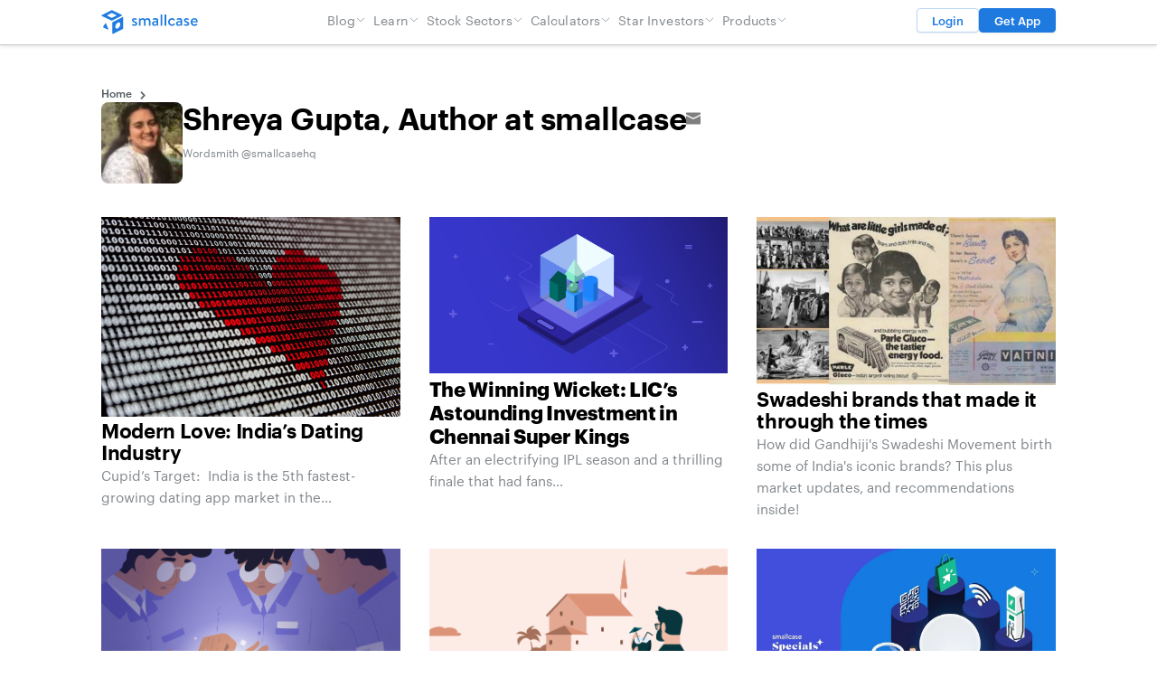

--- FILE ---
content_type: text/html; charset=UTF-8
request_url: https://www.smallcase.com/author/shreya-gupta/
body_size: 16723
content:
<!DOCTYPE html>
<html class="html archive author author-shreya-gupta author-12602" lang="en-GB">
  <head>
    <meta charset="utf-8">
    <meta http-equiv="X-UA-Compatible" content="IE=edge">
    <meta name="viewport" content="width=device-width, initial-scale=1">
    <link rel="alternate" type="application/rss+xml" title="smallcase Feed" href="https://www.smallcase.com/feed/">
    <link rel="icon" href="/wp-favicon.ico?x64183"/>
    <meta name='robots' content='noindex, follow' />
	<style>img:is([sizes="auto" i], [sizes^="auto," i]) { contain-intrinsic-size: 3000px 1500px }</style>
	
	<!-- This site is optimized with the Yoast SEO plugin v22.7 - https://yoast.com/wordpress/plugins/seo/ -->
	<title>Shreya Gupta, Author at smallcase</title>
	<meta property="og:locale" content="en_GB" />
	<meta property="og:type" content="profile" />
	<meta property="og:title" content="Shreya Gupta, Author at smallcase" />
	<meta property="og:site_name" content="smallcase" />
	<meta name="twitter:card" content="summary_large_image" />
	<meta name="twitter:site" content="@smallcaseHQ" />
	<script data-jetpack-boost="ignore" type="application/ld+json" class="yoast-schema-graph">{"@context":"https://schema.org","@graph":[{"@type":"ImageObject","inLanguage":"en-GB","@id":"#primaryimage","url":"https://www.smallcase.com/wp-content/uploads/2023/08/alexander-sinn-KgLtFCgfC28-unsplash-1.jpg","contentUrl":"https://www.smallcase.com/wp-content/uploads/2023/08/alexander-sinn-KgLtFCgfC28-unsplash-1.jpg","width":1920,"height":1283},{"@type":"WebSite","@id":"https://www.smallcase.com/#website","url":"https://www.smallcase.com/","name":"smallcase","description":"","potentialAction":[{"@type":"SearchAction","target":{"@type":"EntryPoint","urlTemplate":"https://www.smallcase.com/?s={search_term_string}"},"query-input":"required name=search_term_string"}],"inLanguage":"en-GB"}]}</script>
	<!-- / Yoast SEO plugin. -->


<link href="https://www.smallcase.com/wp-content/themes/smallcase/dist/assets/fonts/Graphik-Regular-Web.woff2?_cb=1" rel="preload" as="font" type="font/woff2" crossorigin><style type="text/css">.brave_popup{display:none}</style>
<style id='wp-emoji-styles-inline-css'>

	img.wp-smiley, img.emoji {
		display: inline !important;
		border: none !important;
		box-shadow: none !important;
		height: 1em !important;
		width: 1em !important;
		margin: 0 0.07em !important;
		vertical-align: -0.1em !important;
		background: none !important;
		padding: 0 !important;
	}
</style>
<style id='acf-sc-manager-list-block-style-inline-css'>
.sc-manager-list-block h6{
	color: var(--light-mode-text-primary-text-medium-color, #535B62);
	font-size: 13px;
	font-weight: 400;
	line-height: 140%;
	margin-bottom: 19px;
}
.sc-block-divider{
 	background: #DDE0E4;
	height: 4px;
	margin: 15px 0;
}


.sc-manager-list-block .fund-manager-logo img {
	max-width:92px;
	max-height: 24px;
	object-fit: contain                           ;
}

.sc-manager-list-block .fund-manager-list {
	display: flex;
	flex-wrap: wrap;
}
.sc-manager-list-block .fund-manager-list > div{
	display: flex;
	width: 25%;
	align-items: center;
	padding: 20px 0;
}


.sc-manager-list-block .fund-manager-list > div > div{
	width:calc(50% - 4px);
	display: flex;
	flex-direction: column;
	gap: 8px;
}
.sc-manager-list-block .fund-manager-list .publisher-details a{
	font-size: 13px;
	font-style: normal;
	font-weight: 400;
	line-height: 16px;
	color: #1F7AE0;
}
.sc-manager-list-block .fund-manager-list .publisher-details h5{
	font-size: 13px;
	font-style: normal;
	font-weight: 400;
	line-height: 8px; 
	color: #535B62;
	margin: 0;
	padding: 0;
}

.sc-manager-list-block svg {
	stroke: var(--light-mode-text-primary-text-medium-color, #535B62);
	transition: 0.25s ease;
	width: 9px;
	height: 9px;
	margin-left: 5px;
}
  
.sc-manager-list-block.active svg {
	transform: rotate(-180deg);
	/* opacity: 1;
	stroke: blue; */
}

.sc-manager-list-block.active .fund-manager-list{
	display: flex;
}

.sc-manager-list-block .fund-manager-list {
	display: none;
}

@media only screen and (max-width: 768px) {
	.sc-manager-list-block .fund-manager-list > div{
		display: flex;
		width: 50%;
		gap: 10px;
		justify-content: center;
    	flex-direction: column;
	}
	.sc-manager-list-block .fund-manager-list > div > div{ 
		width: calc(50% - -15px);
		gap:3px;
	}

	.sc-manager-list-block .fund-manager-list .publisher-details a ,
	.sc-manager-list-block .fund-manager-list .publisher-details h5 {
		font-size: 11px;
		text-align: center;
	}

	.sc-manager-list-block .fund-manager-list .publisher-details h5,.sc-manager-list-block .fund-manager-list .publisher-details a{
		line-height:140%;	
	}
}

</style>
<link rel='stylesheet' id='mpp_gutenberg-css' href='https://www.smallcase.com/wp-content/plugins/metronet-profile-picture/dist/blocks.style.build.css?x64183&amp;ver=2.6.0' media='all' />
<link rel='stylesheet' id='bcct_style-css' href='https://www.smallcase.com/wp-content/plugins/better-click-to-tweet/assets/css/styles.css?x64183&amp;ver=3.0' media='all' />
<link rel='stylesheet' id='contact-form-7-css' href='https://www.smallcase.com/wp-content/plugins/contact-form-7/includes/css/styles.css?x64183&amp;ver=5.9.4' media='all' />
<link rel='stylesheet' id='algolia-satellite-css' href='https://www.smallcase.com/wp-content/plugins/search-with-typesense/assets/vendor/css/algolia-satellite.min.css?x64183&amp;ver=2.0.2' media='' />
<link rel='stylesheet' id='cm-typesense-frontend-style-css' href='https://www.smallcase.com/wp-content/plugins/search-with-typesense/assets/frontend/style.css?x64183&amp;ver=2.0.2' media='' />
<link rel='stylesheet' id='Flynt/assets-css' href='https://www.smallcase.com/wp-content/themes/smallcase/dist/assets/main.css?x64183' media='all' />
<link rel='stylesheet' id='tablepress-default-css' href='https://www.smallcase.com/wp-content/plugins/tablepress/css/build/default.css?x64183&amp;ver=2.3.1' media='all' />
<style id='kadence-blocks-global-variables-inline-css'>
:root {--global-kb-font-size-sm:clamp(0.8rem, 0.73rem + 0.217vw, 0.9rem);--global-kb-font-size-md:clamp(1.1rem, 0.995rem + 0.326vw, 1.25rem);--global-kb-font-size-lg:clamp(1.75rem, 1.576rem + 0.543vw, 2rem);--global-kb-font-size-xl:clamp(2.25rem, 1.728rem + 1.63vw, 3rem);--global-kb-font-size-xxl:clamp(2.5rem, 1.456rem + 3.26vw, 4rem);--global-kb-font-size-xxxl:clamp(2.75rem, 0.489rem + 7.065vw, 6rem);}:root {--global-palette1: #3182CE;--global-palette2: #2B6CB0;--global-palette3: #1A202C;--global-palette4: #2D3748;--global-palette5: #4A5568;--global-palette6: #718096;--global-palette7: #EDF2F7;--global-palette8: #F7FAFC;--global-palette9: #ffffff;}
</style>


<!-- Google Tag Manager -->

<!-- End Google Tag Manager -->

<!-- Hide Brave popups if UTM parameter is present -->


<!-- Table width hotfix (01 Feb 2024) -->
<style>
.tablepress {overflow-x: auto; display: block;}
.dataTables_scroll .tablepress {overflow-x: auto; display: table;}
</style><style>.wp-block-gallery.is-cropped .blocks-gallery-item picture{height:100%;width:100%;}</style><style class="wpcode-css-snippet">.page-disclosure__container table td, .page-disclosure__container table th {
	padding: 0.5rem;
	border: 1px solid;
	font-variant-numeric: tabular-nums;
}</style><link rel="icon" href="https://www.smallcase.com/wp-content/uploads/2023/07/cropped-sc-Favicon-32x32.png?x64183" sizes="32x32" />
<link rel="icon" href="https://www.smallcase.com/wp-content/uploads/2023/07/cropped-sc-Favicon-192x192.png?x64183" sizes="192x192" />
<link rel="apple-touch-icon" href="https://www.smallcase.com/wp-content/uploads/2023/07/cropped-sc-Favicon-180x180.png?x64183" />
<meta name="msapplication-TileImage" content="https://www.smallcase.com/wp-content/uploads/2023/07/cropped-sc-Favicon-270x270.png" />

  </head>
  <body>
    <a href="#mainContent" class="skipLink">
      Skip to main content
    </a>
          <div class="pageWrapper">
        <header class="main">
          <div class="container">
                          <div class="flyntComponent " is="header-logo">
  <a href="/" rel="bookmark" class="logo-mob">
    <img src="/wp-content/uploads/2023/02/smallcase-logo-mobile.svg?x64183" alt="smallcase" loading="lazy" width="66" height="73" />
  </a>
  <a href="/" rel="bookmark" class="logo-desk">
    <img src="/wp-content/uploads/2023/02/smallcase-logo.svg?x64183" alt="smallcase" loading="lazy" width="193" height="49" />
  </a>
</div>


              <nav class="flyntComponent" is="header-nav">
      <ul class="menu">
              <li class="menu-item ">
          <a class="menu-link  menu-item menu-item-type-custom menu-item-object-custom menu-item-27583 menu-item-has-children" href="#" >
            Blog
                        <svg xmlns="http://www.w3.org/2000/svg" fill="none" viewBox="0 0 24 24" stroke-width="1.5" stroke="currentColor" style="width: 12px; height: 12px;">
              <path stroke-linecap="round" stroke-linejoin="round" d="M19.5 8.25l-7.5 7.5-7.5-7.5" />
            </svg>
                      </a>
                      <ul class="sub-menu">
                              <li class="menu-item ">
                  <a class="menu-link  menu-item menu-item-type-custom menu-item-object-custom menu-item-45798" href="/learn/what-is-smallcase/" >What is smallcase</a>
                </li>
                              <li class="menu-item ">
                  <a class="menu-link  menu-item menu-item-type-custom menu-item-object-custom menu-item-28050" href="/stocks/" >Search Stocks</a>
                </li>
                              <li class="menu-item ">
                  <a class="menu-link  menu-item menu-item-type-custom menu-item-object-custom menu-item-27563" href="/learn/what-is-mmi-market-mood-index/" >Market Mood Index</a>
                </li>
                              <li class="menu-item ">
                  <a class="menu-link  menu-item menu-item-type-custom menu-item-object-custom menu-item-27584" href="/learn/" >Investing Guides</a>
                </li>
                              <li class="menu-item ">
                  <a class="menu-link  menu-item menu-item-type-custom menu-item-object-custom menu-item-27585" href="/blog/" >News, Trends & Opinions</a>
                </li>
                          </ul>
                  </li>
              <li class="menu-item ">
          <a class="menu-link  menu-item menu-item-type-custom menu-item-object-custom menu-item-27586 menu-item-has-children" href="#" >
            Learn
                        <svg xmlns="http://www.w3.org/2000/svg" fill="none" viewBox="0 0 24 24" stroke-width="1.5" stroke="currentColor" style="width: 12px; height: 12px;">
              <path stroke-linecap="round" stroke-linejoin="round" d="M19.5 8.25l-7.5 7.5-7.5-7.5" />
            </svg>
                      </a>
                      <ul class="sub-menu">
                              <li class="menu-item ">
                  <a class="menu-link  menu-item menu-item-type-custom menu-item-object-custom menu-item-27588" href="/discover/all" >Find a smallcase</a>
                </li>
                              <li class="menu-item ">
                  <a class="menu-link  menu-item menu-item-type-custom menu-item-object-custom menu-item-27590" href="/collections/large-cap-stocks/" >Large Cap Stocks</a>
                </li>
                              <li class="menu-item ">
                  <a class="menu-link  menu-item menu-item-type-custom menu-item-object-custom menu-item-27591" href="/collections/mid-cap-stocks-india/" >Mid Cap Stocks</a>
                </li>
                              <li class="menu-item ">
                  <a class="menu-link  menu-item menu-item-type-custom menu-item-object-custom menu-item-27593" href="/learn/" >See All</a>
                </li>
                          </ul>
                  </li>
              <li class="menu-item ">
          <a class="menu-link  menu-item menu-item-type-custom menu-item-object-custom menu-item-27594 menu-item-has-children" href="#" >
            Stock Sectors
                        <svg xmlns="http://www.w3.org/2000/svg" fill="none" viewBox="0 0 24 24" stroke-width="1.5" stroke="currentColor" style="width: 12px; height: 12px;">
              <path stroke-linecap="round" stroke-linejoin="round" d="M19.5 8.25l-7.5 7.5-7.5-7.5" />
            </svg>
                      </a>
                      <ul class="sub-menu">
                              <li class="menu-item ">
                  <a class="menu-link  menu-item menu-item-type-custom menu-item-object-custom menu-item-27595" href="/collections/electric-vehicle-ev-stocks-in-india/" >EV Stocks</a>
                </li>
                              <li class="menu-item ">
                  <a class="menu-link  menu-item menu-item-type-custom menu-item-object-custom menu-item-27596" href="/collections/pharma-stocks-in-india/" >Pharma Stocks</a>
                </li>
                              <li class="menu-item ">
                  <a class="menu-link  menu-item menu-item-type-custom menu-item-object-custom menu-item-27597" href="/collections/highest-dividend-paying-stocks-in-india/" >High Dividend Stocks</a>
                </li>
                              <li class="menu-item ">
                  <a class="menu-link  menu-item menu-item-type-custom menu-item-object-custom menu-item-27598" href="/collections/defence-stocks-in-india/" >Defence Stocks</a>
                </li>
                              <li class="menu-item ">
                  <a class="menu-link  menu-item menu-item-type-custom menu-item-object-custom menu-item-27599" href="/collections/what-are-green-energy-stocks-and-renewable-energy-stocks-in-india/" >Green Energy Stocks</a>
                </li>
                              <li class="menu-item ">
                  <a class="menu-link  menu-item menu-item-type-custom menu-item-object-custom menu-item-27600" href="/collections/chemical-stocks-in-india/" >Chemical Stocks</a>
                </li>
                              <li class="menu-item ">
                  <a class="menu-link  menu-item menu-item-type-custom menu-item-object-custom menu-item-27601" href="/collections/" >See All</a>
                </li>
                          </ul>
                  </li>
              <li class="menu-item ">
          <a class="menu-link  menu-item menu-item-type-custom menu-item-object-custom menu-item-31662 menu-item-has-children" href="https://www.smallcase.com/calculators/" >
            Calculators
                        <svg xmlns="http://www.w3.org/2000/svg" fill="none" viewBox="0 0 24 24" stroke-width="1.5" stroke="currentColor" style="width: 12px; height: 12px;">
              <path stroke-linecap="round" stroke-linejoin="round" d="M19.5 8.25l-7.5 7.5-7.5-7.5" />
            </svg>
                      </a>
                      <ul class="sub-menu">
                              <li class="menu-item ">
                  <a class="menu-link  menu-item menu-item-type-post_type menu-item-object-calculator menu-item-32699" href="https://www.smallcase.com/calculators/canara-bank-sip-calculator/" >Canara Bank SIP Calculator Online</a>
                </li>
                              <li class="menu-item ">
                  <a class="menu-link  menu-item menu-item-type-post_type menu-item-object-calculator menu-item-31660" href="https://www.smallcase.com/calculators/lumpsum-calculator/" >Lumpsum Calculator to Calculate Mutual Fund Returns</a>
                </li>
                              <li class="menu-item ">
                  <a class="menu-link  menu-item menu-item-type-post_type menu-item-object-calculator menu-item-31658" href="https://www.smallcase.com/calculators/compound-interest-calculator/" >Compound Interest Calculator in India Online</a>
                </li>
                              <li class="menu-item ">
                  <a class="menu-link  menu-item menu-item-type-post_type menu-item-object-calculator menu-item-31657" href="https://www.smallcase.com/calculators/nps-calculator/" >NPS Calculator – Calculate NPS Interest Rates & Returns Online</a>
                </li>
                              <li class="menu-item ">
                  <a class="menu-link  menu-item menu-item-type-post_type menu-item-object-calculator menu-item-31659" href="https://www.smallcase.com/calculators/pnb-rd-calculator/" >PNB RD (Recurring Deposit) Calculator for 2025</a>
                </li>
                              <li class="menu-item ">
                  <a class="menu-link  menu-item menu-item-type-post_type menu-item-object-calculator menu-item-31656" href="https://www.smallcase.com/calculators/sukanya-samriddhi-yojana-calculator/" >SSY Calculator – Sukanya Samriddhi Yojana Returns Calculator Online</a>
                </li>
                              <li class="menu-item ">
                  <a class="menu-link  menu-item menu-item-type-post_type menu-item-object-calculator menu-item-32323" href="https://www.smallcase.com/calculators/post-office-rd-calculator/" >Indian Post Office RD (Recurring Deposit) Calculator</a>
                </li>
                              <li class="menu-item ">
                  <a class="menu-link  menu-item menu-item-type-custom menu-item-object-custom menu-item-53582" href="https://www.smallcase.com/calculators/sbi-sip-calculator/" >SBI SIP Calculator</a>
                </li>
                              <li class="menu-item ">
                  <a class="menu-link  menu-item menu-item-type-custom menu-item-object-custom menu-item-53583" href="https://www.smallcase.com/calculators/" >See All</a>
                </li>
                          </ul>
                  </li>
              <li class="menu-item ">
          <a class="menu-link  menu-item menu-item-type-custom menu-item-object-custom menu-item-35084 menu-item-has-children" href="https://www.smallcase.com/star-investors/" >
            Star Investors
                        <svg xmlns="http://www.w3.org/2000/svg" fill="none" viewBox="0 0 24 24" stroke-width="1.5" stroke="currentColor" style="width: 12px; height: 12px;">
              <path stroke-linecap="round" stroke-linejoin="round" d="M19.5 8.25l-7.5 7.5-7.5-7.5" />
            </svg>
                      </a>
                      <ul class="sub-menu">
                              <li class="menu-item ">
                  <a class="menu-link  menu-item menu-item-type-post_type menu-item-object-star-investor menu-item-35095" href="https://www.smallcase.com/star-investors/rakesh-jhunjhunwala-and-associates-stocks-portfolio/" >Rakesh Jhunjhunwala Portfolio in 2025</a>
                </li>
                              <li class="menu-item ">
                  <a class="menu-link  menu-item menu-item-type-post_type menu-item-object-star-investor menu-item-35089" href="https://www.smallcase.com/star-investors/rekha-jhunjhunwala-stocks-portfolio/" >Rekha Jhunjhunwala Portfolio</a>
                </li>
                              <li class="menu-item ">
                  <a class="menu-link  menu-item menu-item-type-post_type menu-item-object-star-investor menu-item-35086" href="https://www.smallcase.com/star-investors/azim-premji-and-associates-stocks-portfolio/" >Azim Premji Portfolio</a>
                </li>
                              <li class="menu-item ">
                  <a class="menu-link  menu-item menu-item-type-post_type menu-item-object-star-investor menu-item-35092" href="https://www.smallcase.com/star-investors/radhakishan-damani-stocks-portfolio/" >Radhakishan Damani Portfolio</a>
                </li>
                              <li class="menu-item ">
                  <a class="menu-link  menu-item menu-item-type-post_type menu-item-object-star-investor menu-item-35093" href="https://www.smallcase.com/star-investors/vijay-kedia-stocks-portfolio/" >Vijay Kedia Portfolio in 2025</a>
                </li>
                              <li class="menu-item ">
                  <a class="menu-link  menu-item menu-item-type-post_type menu-item-object-star-investor menu-item-35094" href="https://www.smallcase.com/star-investors/dolly-khanna-stocks-portfolio/" >Dolly Khanna Portfolio in 2025</a>
                </li>
                              <li class="menu-item ">
                  <a class="menu-link  menu-item menu-item-type-post_type menu-item-object-star-investor menu-item-35087" href="https://www.smallcase.com/star-investors/sunil-singhania-stocks-portfolio/" >Sunil Singhania Portfolio: Top  Portfolio Picks and Investment Strategy</a>
                </li>
                              <li class="menu-item ">
                  <a class="menu-link  menu-item menu-item-type-post_type menu-item-object-star-investor menu-item-35085" href="https://www.smallcase.com/star-investors/mukul-agrawal-stocks-portfolio/" >Mukul Agrawal Portfolio in 2025</a>
                </li>
                              <li class="menu-item ">
                  <a class="menu-link  menu-item menu-item-type-post_type menu-item-object-star-investor menu-item-35088" href="https://www.smallcase.com/star-investors/ashish-dhawan-stocks-portfolio/" >Ashish Dhawan Portfolio in 2025 &#8211; Sectors and Top Holdings</a>
                </li>
                              <li class="menu-item ">
                  <a class="menu-link  menu-item menu-item-type-post_type menu-item-object-star-investor menu-item-35090" href="https://www.smallcase.com/star-investors/shankar-sharma-stocks-portfolio/" >Shankar Sharma Portfolio</a>
                </li>
                              <li class="menu-item ">
                  <a class="menu-link  menu-item menu-item-type-post_type menu-item-object-star-investor menu-item-35091" href="https://www.smallcase.com/star-investors/ashish-kacholia-stocks-portfolio/" >Ashish Kacholia Portfolio in 2025 &#8211; Holdings List, Changes and Strategy</a>
                </li>
                          </ul>
                  </li>
              <li class="menu-item ">
          <a class="menu-link  menu-item menu-item-type-custom menu-item-object-custom menu-item-56315 menu-item-has-children" href="#" >
            Products
                        <svg xmlns="http://www.w3.org/2000/svg" fill="none" viewBox="0 0 24 24" stroke-width="1.5" stroke="currentColor" style="width: 12px; height: 12px;">
              <path stroke-linecap="round" stroke-linejoin="round" d="M19.5 8.25l-7.5 7.5-7.5-7.5" />
            </svg>
                      </a>
                      <ul class="sub-menu">
                              <li class="menu-item ">
                  <a class="menu-link  menu-item menu-item-type-custom menu-item-object-custom menu-item-56316" href="https://www.smallcase.com/discover/all" >smallcases</a>
                </li>
                              <li class="menu-item ">
                  <a class="menu-link  menu-item menu-item-type-custom menu-item-object-custom menu-item-56317" href="https://www.smallcase.com/loan-against-mutual-funds" >Loan Against Mutual Funds</a>
                </li>
                              <li class="menu-item ">
                  <a class="menu-link  menu-item menu-item-type-custom menu-item-object-custom menu-item-56318" href="https://www.smallcase.com/stocks/" >Stocks</a>
                </li>
                              <li class="menu-item ">
                  <a class="menu-link  menu-item menu-item-type-custom menu-item-object-custom menu-item-56319" href="https://mutualfunds.smallcase.com/screener" >Mutual Fund Screener</a>
                </li>
                          </ul>
                  </li>
          </ul>
  </nav>


                            <a class="btn-nav btn-nav-white cta" href="https://www.smallcase.com/login#phone-login-modal">Login</a>
              <a class="btn-nav btn-nav-blue hide-on-mobile cta" href="https://go.smallcase.com/gIQT/getapp" target="_blank" rel="noopener noreferrer">Get App</a>
              <a class="btn-nav btn-nav-blue hide-on-desktop cta" href="https://go.smallcase.com/gIQT/getapp" target="_blank" rel="noopener noreferrer">Get App</a>

              <button type="button" class="menu-btn" data-menu-toggle>
                <div class="nav-icon">
                  <span></span>
                  <span></span>
                  <span></span>
                </div>
              </button>

                                                  </div>
        </header>
        <main id="mainContent" class="mainContent" aria-label="Content">
                                    <div class="flyntComponent " is="breadcrumb">
  <div class="container">
    <span><span><a href="https://www.smallcase.com/">Home</a></span></span>
  </div>
</div>
 

                    <div class="flyntComponent componentSpacing " is="post-grid">
  <div class="sec-header container">
          <div class="sec-img">
                  <picture><source srcset="https://www.smallcase.com/wp-content/uploads/2023/03/IMG_6166-96x96.jpg.webp"  type="image/webp"><img loading="lazy" src="https://www.smallcase.com/wp-content/uploads/2023/03/IMG_6166-96x96.jpg?x64183" alt="Shreya Gupta" width="331" height="186"  data-eio="p"></picture>
              </div>
    
          <div class="row">
        <div class="col">
    
    <h1 class="sec-title">
      Shreya Gupta, Author at smallcase
    </h1>

            <div class="sec-share">
          
          
          

                      <a href="mailto:shreya.gupta@smallcase.com" target="_blank" rel="noopener noreferrer">
              <img src="/wp-content/themes/smallcase/dist/assets/icons/icon-email.svg?x64183" alt="Mail">
            </a>
                  </div>

      </div>     


          <div class="sec-desc">
        Wordsmith @smallcasehq
      </div>
        
          </div>       </div>
    <div class="container posts">
        <article>
              <a href="https://www.smallcase.com/blog/modern-love-indias-dating-industry/" class="feat-img">
                                                <picture><source srcset="https://www.smallcase.com/wp-content/uploads/2023/08/alexander-sinn-KgLtFCgfC28-unsplash-1.jpg.webp"  type="image/webp"><img src="https://www.smallcase.com/wp-content/uploads/2023/08/alexander-sinn-KgLtFCgfC28-unsplash-1.jpg?x64183" alt="image" width="331" height="186" data-eio="p"></picture>
                              </a>
                        <a href="https://www.smallcase.com/blog/modern-love-indias-dating-industry/" class="post-title font-title">Modern Love: India&#8217;s Dating Industry</a>
            <!-- <div class="reading-time">Reading Time: 1 minutes</div> -->
      <div class="post-excerpt">
        Cupid&#8217;s Target:&nbsp; India is the 5th fastest-growing dating app market in the&hellip;
      </div>
    </article>
        <article>
              <a href="https://www.smallcase.com/blog/the-winning-wicket-lics-astounding-investment-in-chennai-super-kings/" class="feat-img">
                                                <picture><source srcset="https://www.smallcase.com/wp-content/uploads/2023/06/Generic-Blog-Header.png.webp"  type="image/webp"><img src="https://www.smallcase.com/wp-content/uploads/2023/06/Generic-Blog-Header.png?x64183" alt="image" width="331" height="186" data-eio="p"></picture>
                              </a>
                        <a href="https://www.smallcase.com/blog/the-winning-wicket-lics-astounding-investment-in-chennai-super-kings/" class="post-title font-title"><strong>The Winning Wicket: LIC&#8217;s Astounding Investment in Chennai Super Kings</strong></a>
            <!-- <div class="reading-time">Reading Time: 4 minutes</div> -->
      <div class="post-excerpt">
        After an electrifying IPL season and a thrilling finale that had fans&hellip;
      </div>
    </article>
        <article>
              <a href="https://www.smallcase.com/blog/swadeshi-brands-that-made-it-through-the-times/" class="feat-img">
                                                <picture><source srcset="https://www.smallcase.com/wp-content/uploads/2023/02/White-Beige-Minimalist-Elegant-Classy-Book-Review-Blog-Banner.jpg.webp"  type="image/webp"><img src="https://www.smallcase.com/wp-content/uploads/2023/02/White-Beige-Minimalist-Elegant-Classy-Book-Review-Blog-Banner.jpg?x64183" alt="image" width="331" height="186" data-eio="p"></picture>
                              </a>
                        <a href="https://www.smallcase.com/blog/swadeshi-brands-that-made-it-through-the-times/" class="post-title font-title">Swadeshi brands that made it through the times</a>
            <!-- <div class="reading-time">Reading Time: 4 minutes</div> -->
      <div class="post-excerpt">
        How did Gandhiji's Swadeshi Movement birth some of India's iconic brands? This plus market updates, and recommendations inside!
      </div>
    </article>
        <article>
              <a href="https://www.smallcase.com/blog/who-manages-smallcases/" class="feat-img">
                                                <picture><source srcset="https://www.smallcase.com/wp-content/uploads/2023/02/managers.png.webp"  type="image/webp"><img src="https://www.smallcase.com/wp-content/uploads/2023/02/managers.png?x64183" alt="image" width="331" height="186" data-eio="p"></picture>
                              </a>
                        <a href="https://www.smallcase.com/blog/who-manages-smallcases/" class="post-title font-title">Who manages smallcases?</a>
            <!-- <div class="reading-time">Reading Time: 6 minutes</div> -->
      <div class="post-excerpt">
        Any SEBI-Registered Research Analyst (RA), Registered Investment Advisor (RIA), Portfolio Manager (PMS), or Brokerage House is eligible to create and manage smallcases as per the guidelines laid down by SEBI.
      </div>
    </article>
        <article>
              <a href="https://www.smallcase.com/blog/whats-the-right-investment-for-your-goalswhats-the-right-investment-for-your-goals/" class="feat-img">
                                                <picture><source srcset="https://www.smallcase.com/wp-content/uploads/2023/02/Horizon-Blog-Header.png.webp"  type="image/webp"><img src="https://www.smallcase.com/wp-content/uploads/2023/02/Horizon-Blog-Header.png?x64183" alt="image" width="331" height="186" data-eio="p"></picture>
                              </a>
                        <a href="https://www.smallcase.com/blog/whats-the-right-investment-for-your-goalswhats-the-right-investment-for-your-goals/" class="post-title font-title">What&#8217;s the right investment for your goals?</a>
            <!-- <div class="reading-time">Reading Time: 4 minutes</div> -->
      <div class="post-excerpt">
        Do you have the right investments to achieve your financial goals? Goal-based investing, how it works and how it can help you– read it all inside.
      </div>
    </article>
        <article>
              <a href="https://www.smallcase.com/blog/investing-in-innovation/" class="feat-img">
                                                <picture><source srcset="https://www.smallcase.com/wp-content/uploads/2023/02/final.jpg.webp"  type="image/webp"><img src="https://www.smallcase.com/wp-content/uploads/2023/02/final.jpg?x64183" alt="image" width="331" height="186" data-eio="p"></picture>
                              </a>
                        <a href="https://www.smallcase.com/blog/investing-in-innovation/" class="post-title font-title">Investing in Innovation</a>
            <!-- <div class="reading-time">Reading Time: 3 minutes</div> -->
      <div class="post-excerpt">
        Innovation is everywhere and might turn out profitable with time. How does one ride this growth? Read inside!
      </div>
    </article>
      </div>
    <div class="pagination">
    <div class="container">
                        </div>
  </div>
  </div>

      
  
  
  
                      <div class="flyntComponent " is="stock-footer">

  
  <div class="footer-row-1">
    <div class="container">
      <div id="block-18" class="widget widget_block"><style>
.footer-row-1 {
	 padding: 32px 0;
	 background: #f8f8f8;
	 box-shadow: 0px -1px 0px #dde0e4;
	 margin-top: 32px;
}
.footer-row-1 .dl-app {
  display: inline-block;
  font-weight: 500;
  margin: 12px 0;
  color: #fff;
  background-color: #4a90e2;
  padding: 16px 42px;
  text-decoration: none;
  transition: all 0.4s ease-out;
  text-transform: uppercase;
}
.footer-row-1 .dl-app:hover {
  background-color: #fff;
  color: #4a90e2
}
.footer-row-1 :where(.wp-block-columns.is-layout-flex) {
	 gap: 32px;
}
.footer-row-1 form {
	 margin-top: 8px;
}
.footer-row-1 input[type=email] {
	 background: #FFFFFF;
	 border: 1px solid #E7E8EC;
	 border-radius: 4px;
	 width: 100%;
         min-width: 215px;
         max-width: 300px;
	 height: 38px;
	 min-height: 38px;
	 margin-right: 8px;
}
.footer-row-1 input[type=submit] {
	 background: #1F7AE0;
	 border-radius: 4px;
	 color: #fff;
	 border: 0;
	 height: 38px;
}
 .footer-row-1 .foot-info {
	 display: inline-flex;
	 flex-direction: column;
	 gap: 12px;
         min-width: 280px;
         padding-right: 20px;
         max-width: 300px;
}
 .footer-row-1 .container {
	 display: flex;
	 flex-direction: column;
}
 .footer-row-1 .container > * {
	 /*flex: 1;*/
}
@media (min-width: 1280px) {
	 .footer-row-1 .container {
		 flex-direction: row;
		 gap: 24px;
	}
}
@media (max-width: 1279px) {
  .wp-block-columns {
    flex-direction: column !important;
  }
}
</style>
<div class="foot-info">
  <div><a href="/"><picture><source srcset="/wp-content/themes/smallcase/dist/assets/images/footLogo.png.webp"  type="image/webp"><img decoding="async" loading="lazy" src="/wp-content/themes/smallcase/dist/assets/images/footLogo.png?x64183" alt="Footer Logo" width="111" height="29" data-eio="p"></picture></a></div>
  <p style="font-size: 13px; color: #535B62;">
    CASE Platforms Private Limited<br>
    #51, 3rd Floor, Le Parc Richmonde,<br>
    Richmond Road, Shanthala Nagar,<br>
    Richmond Town, Bangalore - 560025<br>
  </p>
  <p>
    <a class="dl-app" href="https://go.smallcase.com/gIQT/jjvufthr">Download App</a>
  </p>
</div></div><div id="block-8" class="widget widget_block">
<div class="wp-block-columns are-vertically-aligned-top is-layout-flex wp-container-core-columns-is-layout-1 wp-block-columns-is-layout-flex">
<div class="wp-block-column is-vertically-aligned-top is-layout-flow wp-block-column-is-layout-flow">
<style>
.footer-row-1 ul {
  min-width: 100px;
  list-style: none;
  padding: 0;
  margin: 0;
}
.footer-row-1 ul li {
  margin-top: 0.25rem;
  margin-bottom: 0.25rem;
}
.footer-row-1 ul li a {
  font-size: 13px;
  line-height: 1.85;
  color: #535B62;
}
</style>
<h5>Popular smallcases</h5>
<ul>
<li><a href="https://www.smallcase.com/smallcase/timeless-asset-allocation-SCAW_0001?utm_source=scBlog&utm_medium=footer">Timeless Asset Allocation (formerly All Weather Investing)</a></li>
<li><a href="https://www.smallcase.com/smallcase/top-100-stocks-SCET_0004?utm_source=scBlog&utm_medium=footer">Top 100 Stocks</a></li>
<li><a href="https://www.smallcase.com/smallcase/equity-and-gold-SCET_0005?utm_source=scBlog&utm_medium=footer">Equity &amp; Gold</a></li>
<li><a href="https://www.smallcase.com/smallcase/green-energy-portfolio-NIVTR_0001?utm_source=scBlog&utm_medium=footer">Green Energy Portfolio</a></li>
<li><a href="https://www.smallcase.com/smallcase/it-tracker-SCTR_0006?utm_source=scBlog&utm_medium=footer">IT Tracker</a></li>
</ul>
</div>



<div class="wp-block-column is-vertically-aligned-top is-layout-flow wp-block-column-is-layout-flow">
<h5>smallcase Guides</h5>
<ul>
<li><a href="https://www.smallcase.com/learn/what-is-smallcase/">What is smallcase?</a></li>
<li><a href="https://www.smallcase.com/learn/smallcase-fees-and-charges/">smallcase fees &amp; charges</a></li>
<li><a href="https://www.smallcase.com/learn/how-does-smallcase-subscription-work/">smallcase subscription</a></li>
</ul>
</div>



<div class="wp-block-column is-layout-flow wp-block-column-is-layout-flow">
<h5>smallcase Calculators</h5>
<ul>
<li><a href="https://www.smallcase.com/calculators/sip-calculator/">SIP Calculator</a></li>
<li><a href="https://www.smallcase.com/calculators/lumpsum-calculator/">Lumpsum Calculator</a></li>
<li><a href="https://www.smallcase.com/calculators/compound-interest-calculator/">Compound Interest Calculator</a></li><li><a href="https://www.smallcase.com/calculators/post-office-rd-calculator/">Post Office RD Calculator</a></li>
<li><a href="https://www.smallcase.com/calculators/nps-calculator/">NPS Calculator</a></li>
<li><a href="https://www.smallcase.com/calculators/rd-calculator/">RD Calculator</a></li>
<li><a href="https://www.smallcase.com/calculators/sukanya-samriddhi-yojana-calculator/">SSY Calculator</a>
<li><a href="https://www.smallcase.com/calculators/sbi-sip-calculator/"> SBI SIP Calculator</a></li>
</li>
</ul>
</div>



<div class="wp-block-column is-vertically-aligned-top is-layout-flow wp-block-column-is-layout-flow">
<h5>Stock Portfolio Collections</h5>
<ul>
<li><a href="https://www.smallcase.com/collections/what-are-green-energy-stocks-and-renewable-energy-stocks-in-india/">Green Energy Stocks</a></li>
<li><a href="https://www.smallcase.com/collections/chemical-stocks-in-india/">Chemical Stocks</a></li>
<li><a href="https://www.smallcase.com/collections/electric-vehicle-ev-stocks-in-india/">Electric Vehicle (EV) Stocks</a></li>
<li><a href="https://www.smallcase.com/collections/highest-dividend-paying-stocks-in-india/">Dividend Stocks</a></li>
<li><a href="https://www.smallcase.com/collections/what-is-reit/">REIT Stocks</a></li>
<li><a href="https://www.smallcase.com/collections/fertilizer-stocks-in-india/">Fertilizer Stocks</a></li>
<li><a href="https://www.smallcase.com/collections/what-are-semiconductor-stocks/">Semiconductor Stocks</a></li>
<li><a href="https://www.smallcase.com/learn/muhurat-trading-2025/">Muhurat Trading 2025</a></li>
<li><a href="https://www.smallcase.com/stocks/">Search Stocks</a></li>
</ul>
</div>
</div>
</div>
    </div>
  </div>

  <div class="footer-row-2">
    <div class="container">
      <div id="block-16" class="widget widget_block">
<div class="wp-block-columns is-layout-flex wp-container-core-columns-is-layout-2 wp-block-columns-is-layout-flex">
<div class="wp-block-column is-layout-flow wp-block-column-is-layout-flow" style="flex-basis:100%">
<style>
.footer-row-2 {
  padding: 32px 0;
  background: #ECECEC;
  box-shadow: 0px -1px 0px #dde0e4;
}
.footer-row-2 a p{
  font-size: 8px;
  line-height: 1.85;
  color: #535B62;
}
</style>

<p style="font-size: 13px; color: #535B62;">Company: <a href="https://www.smallcase.com/about">About</a> | <a href="https://www.smallcase.com/meta/disclosures">Disclosures</a> | <a href="https://www.smallcase.com/meta/terms-and-conditions"> Terms &amp; Conditions</a> | <a href="https://www.smallcase.com/meta/privacy">Privacy Policy</a> | <a href="https://www.smallcase.com/meta/user-created-smallcases"> User Created smallcases</a> | <a href="https://www.smallcase.com/meta/investment-tools"> Investment Tools</a> | <a href="https://www.smallcase.com/press/">Press</a> | <a href="https://www.smallcase.com/smallcase-for-businesses">For Businesses</a> |

<p style="font-size: 13px; color: #535B62;">Live Stock Market Updates: <a href="https://www.smallcase.com/lists/52-week-high-stocks/">52 Week High Stocks</a> | 
<a href="https://www.smallcase.com/lists/52-week-low-stocks/">52 Week Low Stocks</a> | 
<a href="https://www.smallcase.com/lists/top-gainers-today/">Top Gainers Today</a> | 
<a href="https://www.smallcase.com/lists/top-losers-today/">Top Losers Today</a> | 
<a href="https://www.smallcase.com/meta/user-created-smallcases"> User Created smallcases</a> | 
<a href="https://www.smallcase.com/lists/most-active-stocks/"> Most Active Stocks</a> | 


</p><p style="font-size: 13px; color: #535B62;">Mutual Funds Investment Guide:
<a href="https://www.smallcase.com/learn/swp-systematic-withdrawal-plans-in-mutual-funds/">SWP in Mutual Funds</a> | 
<a href="https://www.smallcase.com/learn/what-is-idcw-in-mutual-funds/">IDCW in Mutual Funds</a> | 
<a href="https://www.smallcase.com/learn/mutual-fund-distributor-commission/">Mutual Fund Distributor Commission</a> | 
<a href="https://www.smallcase.com/learn/best-fund-managers-in-india/">Fund Managers</a> | 
<a href="https://www.smallcase.com/learn/mutual-funds-distributor/">Mutual Fund Distributor</a> | 
<a href="https://www.smallcase.com/learn/what-is-new-fund-offer-nfo/"> NFOs</a> |
</p>


</p><p style="font-size: 13px; color: #535B62;">Mutual Fund Collections:
<a href="https://www.smallcase.com/collections/best-mutual-fund-for-lumpsum-investment/">Lumpsum Mutual Funds</a> | 
<a href="https://www.smallcase.com/collections/best-sbi-mutual-funds-for-sip-investment/">SBI SIP Mutual Funds</a> | 
<a href="https://www.smallcase.com/collections/best-nifty-50-index-mutual-funds/">Nifty50 Mutual Funds</a> | 
<a href="https://www.smallcase.com/collections/best-perfoming-mutual-funds-in-india-for-10-years-investment/">Best Performing Mutual Funds in 10 Years</a> | 
<a href="https://www.smallcase.com/collections/best-monthly-income-mutual-funds/">Monthly Income Mutual Funds</a> | 
<a href="https://www.smallcase.com/collections/best-lower-expense-ratio-mutual-funds/">Lower Expernse Ratio Mutual Funds</a> |
<a href="https://www.smallcase.com/collections/best-mutual-funds-for-long-term/"> Long Term Mutual Funds</a> |
<a href="https://www.smallcase.com/collections/best-international-mutual-funds/"> International Mutual Funds</a> |
<a href="https://www.smallcase.com/collections/best-low-risk-mutual-funds/">Low Risk Mutual Funds</a> |
<a href="https://www.smallcase.com/collections/best-dividend-paying-mutual-funds-to-invest-in-india/">Dividend Paying Mutual Funds</a> |
</p>




<p style="font-size: 13px; color: #535B62;">Investments 101:
<a href="https://www.smallcase.com/learn/nifty-weightage/">Nifty Weightage</a> | 
<a href="https://www.smallcase.com/learn/ipo-gmp-grey-market-premium/">GMP IPO</a> | 
<a href="https://www.smallcase.com/learn/what-is-long-term-capital-gain-tax-on-shares/">Long Term Capital Gain Tax</a> | 
<a href="https://www.smallcase.com/learn/difference-between-nse-and-bse/">NSE vs BSE</a> | 
<a href="https://www.smallcase.com/learn/stock-market-timings/">Stock Market Timings</a> |
</p>


<p></p><p style="font-size: 13px; color: #535B62;">Star Investors:
<a href="https://www.smallcase.com/star-investors/rakesh-jhunjhunwala-and-associates-stocks-portfolio/">Rakesh Jhunjhunwala Portfolio</a> | 
<a href="https://www.smallcase.com/star-investors/rekha-jhunjhunwala-stocks-portfolio/">Rekha Jhunjhunwala Portfolio</a> | 
<a href="https://www.smallcase.com/star-investors/azim-premji-and-associates-stocks-portfolio/">Azim Premji Portfolio</a> | 
<a href="https://www.smallcase.com/star-investors/radhakishan-damani-stocks-portfolio/">Radhakishan Damani Portfolio</a> | 
<a href="https://www.smallcase.com/star-investors/vijay-kedia-stocks-portfolio/">Vijay Kedia Portfolio</a> | 
<a href="https://www.smallcase.com/star-investors/dolly-khanna-stocks-portfolio/">Dolly Khanna Portfolio</a> | 
<a href="https://www.smallcase.com/star-investors/sunil-singhania-stocks-portfolio/">Sunil Singhania Portfolio</a> | 
<a href="https://www.smallcase.com/star-investors/mukul-agrawal-stocks-portfolio/">Mukul Agrawal Portfolio</a> | 
<a href="https://www.smallcase.com/star-investors/ashish-dhawan-stocks-portfolio/">Ashish Dhawan Portfolio</a> | 
<a href="https://www.smallcase.com/star-investors/shankar-sharma-stocks-portfolio/">Shankar Sharma Portfolio</a> | 
<a href="https://www.smallcase.com/star-investors/ashish-kacholia-stocks-portfolio/">Ashish Kacholia Portfolio</a> |
</p>
</div>
</div>
</div><div id="block-20" class="widget widget_block"><style>
.footer-row-2 {
  padding: 32px 0;
  background: #ECECEC;
  box-shadow: 0px -1px 0px #dde0e4;
}
.footer-row-2 a p{
  font-size: 8px;
  line-height: 1.85;
  color: #535B62;
}
</style>

<p style="font-size: 13px; color: #535B62;">Stocks on smallcase: <a href="https://www.smallcase.com/stocks/mic-electronics-MELC">MIC Electronics</a> | <a href="https://www.smallcase.com/stocks/bharat-electronics-BAJE"> Bharat Electronics</a> | 

<a href="https://www.smallcase.com/stocks/cg-power-and-industrial-solutions-CGPO"> CG Power and Industrial Soutions</a> | 

<a href="https://www.smallcase.com/stocks/orient-green-power-company-ORIN"> Orient Green Power Company</a> | 

<a href="https://www.smallcase.com/stocks/reliance-industries-RELI"> Reliance Industries (RELI)</a> | 

<a href="https://www.smallcase.com/stocks/infosys-INFY">Infosys (INFY)</a> | 

<a href="https://www.smallcase.com/stocks/filatex-india-FLTX">Filatex India </a> | 

<a href="https://www.smallcase.com/stocks/bajaj-finance-BJFN">Bajaj Finance</a> | 

<a href="https://www.smallcase.com/stocks/tata-motors-TAMO"> Tata Motors (TAMO)</a> | 

<a href="https://www.smallcase.com/stocks/ashirwad-capital-ASHC">Ashirwad Capital</a> | 

<a href="https://www.smallcase.com/stocks/">See All Stocks</a>
</p></div><div id="block-21" class="widget widget_block"><style>
.footer-row-2 {
  padding: 32px 0;
  background: #ECECEC;
  box-shadow: 0px -1px 0px #dde0e4;
}
.footer-row-2 a p{
  font-size: 8px;
  line-height: 1.85;
  color: #535B62;
}
</style>
<p style="font-size: 13px; color: #535B62;">Disclaimer: This platform is intended for informational purposes only and is not intended to provide investment advice. The stock prices displayed are delayed and may not reflect the most current market conditions. Investment in securities market are subject to market risks. Read all the related documents carefully before investing. You can also consider consulting a financial advisor before making any investment decisions.
CASE Platforms Private Limited (formerly known as “Smallcase Technologies Private Limited”) shall not be responsible for any losses that may occur as a result of using this platform.</p></div><div id="block-17" class="widget widget_block">
<div class="wp-block-columns is-layout-flex wp-container-core-columns-is-layout-3 wp-block-columns-is-layout-flex">
<div class="wp-block-column is-layout-flow wp-block-column-is-layout-flow" style="flex-basis:100%">
<style>
  .footer-row-2 {
    padding: 32px 0;
    background: #ECECEC;
    box-shadow: 0px -1px 0px #dde0e4;
    font-size: 13px;
    color: #535B62;
  }
  .footer-row-2 a p{
    font-size: 8px;
    line-height: 1.85;
    color: #535B62;
  }
  </style>
  <p>
      The views expressed in this article are those of the author and do not necessarily reflect the views of Smallcase Technologies Private Limited (STPL) or any of its associates. The information provided in this article is for educational and informational purposes only. Investors are responsible for their investment decisions and are responsible to validate all the information used to make the investment decision. Investors should understand that his/her investment decision is based on personal investment needs and risk tolerance, and performance information available on here is one amongst many other things that should be considered while making an investment decision. Past performance does not guarantee future returns.&nbsp;
  </p>
  <p>
      Investments in securities market are subject to market risks. Read all the related documents carefully before investing. Registration granted by SEBI, membership of BASL (in case of IAs) and certification from NISM in no way guarantee performance of the intermediary or provide any assurance of returns to investors. The examples and/or scurities quoted (if any) are for illustration only and are not recommendatory. 

  </p>
  <p>
      The content and data available on the website, including but not limited to index value, return numbers and rationale are for information and illustration purposes only. Charts and performance numbers do not include the impact of transaction fee and other related costs. Past performance does not guarantee future returns and performances of the portfolios are subject to market risk. Data used for calculation of live returns and other information is provided by exchange approved third party vendors and has neither been audited nor validated by the Company. Detailed
      <a href="https://www.smallcase.com/meta/return-calculation">
           return calculation methodology</a> & detailed
      <a href="https://www.smallcase.com/meta/volatility-calculation">
           volatility calculation methodology</a> is available on smallcase.
  </p>
  <p>
      The user agrees to assume complete and full responsibility for the outcomes of all of his/her investment decisions that he/she makes, including any direct, indirect, incidental, consequential, special, punitive or any other losses/damages if any that may be incurred by him/her. Smallcase Technologies shall not be responsible or liable for any direct, indirect, incidental, consequential, special, punitive or any other losses/damages arising out of the recipient's investments. For disclosures related to Smallcase Technologies Pvt Ltd, please visit this
      <a href="https://www.smallcase.com/meta/disclosures">
           page
      </a>.
  </p>
</div>
</div>
</div><div id="block-22" class="widget widget_block"><div class="sc-manager-list-block">
    <script data-jetpack-boost="ignore" type="application/json">
        [{"publisher_name":"Windmill Capital","disclosure_link":"https:\/\/windmillcapital.smallcase.com\/#disclosures","registration_number":"INH200007645","publisher_logo":"https:\/\/www.smallcase.com\/wp-content\/uploads\/2023\/09\/Windmill.png"},{"publisher_name":"Weekend Investing","disclosure_link":"https:\/\/weekendinvesting.smallcase.com\/#disclosures","registration_number":"INH100008717","publisher_logo":"https:\/\/www.smallcase.com\/wp-content\/uploads\/2023\/09\/Weekend-Investing.png"},{"publisher_name":"Niveshaay","disclosure_link":"https:\/\/niveshaay.smallcase.com\/#disclosures","registration_number":"INA000017541","publisher_logo":"https:\/\/www.smallcase.com\/wp-content\/uploads\/2023\/09\/Niveshaay.png"},{"publisher_name":"Green Portfolio","disclosure_link":"https:\/\/greenportfolio.smallcase.com\/#disclosures","registration_number":"INH100008513","publisher_logo":"https:\/\/www.smallcase.com\/wp-content\/uploads\/2023\/09\/Green-Portfolio.png"},{"publisher_name":"Wright Research","disclosure_link":"https:\/\/wrightresearch.smallcase.com\/#disclosures","registration_number":"INA100015717","publisher_logo":"https:\/\/www.smallcase.com\/wp-content\/uploads\/2023\/09\/Wright.png"},{"publisher_name":"Basant Maheshwari Investing","disclosure_link":"https:\/\/basantmaheshwari.smallcase.com\/#disclosures","registration_number":"INP000004946","publisher_logo":"https:\/\/www.smallcase.com\/wp-content\/uploads\/2023\/09\/BMW.png"},{"publisher_name":"Omkara Capital","disclosure_link":"https:\/\/omkaracapital.smallcase.com\/#disclosures","registration_number":"INA000016825","publisher_logo":"https:\/\/www.smallcase.com\/wp-content\/uploads\/2023\/09\/Omkara.png"},{"publisher_name":"Omniscience Capital","disclosure_link":"https:\/\/omniscience.smallcase.com\/#disclosures","registration_number":"INA000007623","publisher_logo":"https:\/\/www.smallcase.com\/wp-content\/uploads\/2023\/09\/Omniscience.png"},{"publisher_name":"Lotusdew Wealth","disclosure_link":"https:\/\/lotusdew.smallcase.com\/#disclosures","registration_number":"INA200013770","publisher_logo":"https:\/\/www.smallcase.com\/wp-content\/uploads\/2023\/09\/Lotusdew.png"},{"publisher_name":"Teji Mandi","disclosure_link":"https:\/\/tejimandi.smallcase.com\/#disclosures","registration_number":"INH000009445","publisher_logo":"https:\/\/www.smallcase.com\/wp-content\/uploads\/2023\/09\/TejMandi.png"},{"publisher_name":"Stayvan","disclosure_link":"https:\/\/stayvan.smallcase.com\/#disclosures","registration_number":"INH000006077","publisher_logo":"https:\/\/www.smallcase.com\/wp-content\/uploads\/2023\/09\/Stayvan.png"},{"publisher_name":"Jainam","disclosure_link":"https:\/\/jainam.smallcase.com\/#disclosures","registration_number":"INH000006448","publisher_logo":"https:\/\/www.smallcase.com\/wp-content\/uploads\/2023\/09\/Jainam.png"},{"publisher_name":"AlfAccurate","disclosure_link":"https:\/\/alfaccurate.smallcase.com\/#disclosures","registration_number":"INA000015701","publisher_logo":"https:\/\/www.smallcase.com\/wp-content\/uploads\/2023\/09\/AlfAccurate.png"},{"publisher_name":"Renaissance Smart Tech","disclosure_link":"https:\/\/renaissanceadvisors.smallcase.com\/#disclosures","registration_number":"INA000016436","publisher_logo":"https:\/\/www.smallcase.com\/wp-content\/uploads\/2023\/09\/Renaissance.png"},{"publisher_name":"21G Investments","disclosure_link":"https:\/\/21ginvestments.smallcase.com\/#disclosures","registration_number":"INA000017231","publisher_logo":"https:\/\/www.smallcase.com\/wp-content\/uploads\/2023\/09\/21G.png"},{"publisher_name":"Piper Serica","disclosure_link":"https:\/\/piperserica.smallcase.com\/#disclosures","registration_number":"INP000006749","publisher_logo":"https:\/\/www.smallcase.com\/wp-content\/uploads\/2023\/09\/Piper-Serica.png"},{"publisher_name":"First Global Finance Private Limited","disclosure_link":"https:\/\/firstglobal.smallcase.com\/#disclosures","registration_number":"INH000004635","publisher_logo":"https:\/\/www.smallcase.com\/wp-content\/uploads\/2023\/09\/First-Global.png"},{"publisher_name":"Intelsense","disclosure_link":"https:\/\/intelsense.smallcase.com\/#disclosures","registration_number":"INH300006607","publisher_logo":"https:\/\/www.smallcase.com\/wp-content\/uploads\/2023\/09\/Intel-Sense.png"},{"publisher_name":"Value Stocks","disclosure_link":"https:\/\/valuestocks.smallcase.com\/#disclosures","registration_number":"INA300002022","publisher_logo":"https:\/\/www.smallcase.com\/wp-content\/uploads\/2023\/09\/Value-Stocks.png"},{"publisher_name":"Solomon Investments","disclosure_link":"https:\/\/solomoninvestments.smallcase.com\/#disclosures","registration_number":"INH000009630","publisher_logo":"https:\/\/www.smallcase.com\/wp-content\/uploads\/2023\/09\/Solomon.png"},{"publisher_name":"Flameback Capital","disclosure_link":"https:\/\/flameback.smallcase.com\/#disclosures","registration_number":"INA200013798","publisher_logo":"https:\/\/www.smallcase.com\/wp-content\/uploads\/2023\/09\/Flameback.png"},{"publisher_name":"Craving Alpha","disclosure_link":"https:\/\/cravingalpha.smallcase.com\/#disclosures","registration_number":"INA300017038","publisher_logo":"https:\/\/www.smallcase.com\/wp-content\/uploads\/2023\/09\/Craving-Alpha.png"},{"publisher_name":"Compound Everyday Capital","disclosure_link":"https:\/\/cedcapital.smallcase.com\/#disclosures","registration_number":"INA000017198","publisher_logo":"https:\/\/www.smallcase.com\/wp-content\/uploads\/2023\/09\/Compound-Everyday.png"},{"publisher_name":"Streetgains Research","disclosure_link":"https:\/\/streetgains.smallcase.com\/#disclosures","registration_number":"INH200003208","publisher_logo":"https:\/\/www.smallcase.com\/wp-content\/uploads\/2023\/09\/streetgains.jpg"},{"publisher_name":"Marketgoogly","disclosure_link":"https:\/\/marketgoogly.smallcase.com\/#disclosures","registration_number":"INA300012547","publisher_logo":"https:\/\/www.smallcase.com\/wp-content\/uploads\/2023\/09\/MarketGoogly.png"},{"publisher_name":"Estee","disclosure_link":"https:\/\/estee.smallcase.com\/#disclosures","registration_number":"INA000016463","publisher_logo":"https:\/\/www.smallcase.com\/wp-content\/uploads\/2023\/09\/Estee.png"},{"publisher_name":"My Wealth Guide","disclosure_link":"https:\/\/mwg.smallcase.com\/#disclosures","registration_number":"INH000008677","publisher_logo":"https:\/\/www.smallcase.com\/wp-content\/uploads\/2023\/09\/MyWealthGuide.png"},{"publisher_name":"Tequity Investing","disclosure_link":"https:\/\/tequityinvesting.smallcase.com\/#disclosures","registration_number":"INA000014915","publisher_logo":"https:\/\/www.smallcase.com\/wp-content\/uploads\/2023\/09\/Tequity.png"},{"publisher_name":"Sana Securities","disclosure_link":"https:\/\/sanasecurities.smallcase.com\/#disclosures","registration_number":"INA100004608","publisher_logo":"https:\/\/www.smallcase.com\/wp-content\/uploads\/2023\/09\/Sana.png"},{"publisher_name":"MRG Capital","disclosure_link":"https:\/\/mrgcapital.smallcase.com\/#disclosures","registration_number":"INP000006253","publisher_logo":"https:\/\/www.smallcase.com\/wp-content\/uploads\/2023\/09\/MRG-Capital.png"},{"publisher_name":"Yellowstone Equity","disclosure_link":"https:\/\/yellowstoneequity.smallcase.com\/#disclosures","registration_number":"INH000007216","publisher_logo":"https:\/\/www.smallcase.com\/wp-content\/uploads\/2023\/09\/YellowStone.png"},{"publisher_name":"Suman Shandil","disclosure_link":"https:\/\/growthstockstoday.smallcase.com\/#disclosures","registration_number":"INA100013205","publisher_logo":"https:\/\/www.smallcase.com\/wp-content\/uploads\/2023\/09\/SumanShandil.png"},{"publisher_name":"ViniyogIndia","disclosure_link":"https:\/\/viniyogindia.smallcase.com\/#disclosures","registration_number":"INA300008614","publisher_logo":"https:\/\/www.smallcase.com\/wp-content\/uploads\/2023\/09\/Viniyog.png"},{"publisher_name":"PVR Advisory","disclosure_link":"https:\/\/pvradvisory.smallcase.com\/#disclosures","registration_number":"INA200010904","publisher_logo":"https:\/\/www.smallcase.com\/wp-content\/uploads\/2023\/09\/PVR-ADvisory.png"},{"publisher_name":"FidelFolio Investment","disclosure_link":"https:\/\/fidelfolio.smallcase.com\/#disclosures","registration_number":"INA000016056","publisher_logo":"https:\/\/www.smallcase.com\/wp-content\/uploads\/2023\/09\/FidelFolio.png"},{"publisher_name":"Ambareesh Baliga","disclosure_link":"https:\/\/ambareeshbaliga.smallcase.com\/#disclosures","registration_number":"INH000001139","publisher_logo":"https:\/\/www.smallcase.com\/wp-content\/uploads\/2023\/09\/Ambareesh-Baliga.png"},{"publisher_name":"Tolani Investments","disclosure_link":"https:\/\/hershtolani.smallcase.com\/#disclosures","registration_number":"INA000010584","publisher_logo":"https:\/\/www.smallcase.com\/wp-content\/uploads\/2023\/09\/Tolani.png"},{"publisher_name":"Prudent Equity","disclosure_link":"https:\/\/prudentequity.smallcase.com\/#disclosures","registration_number":"INH100009488","publisher_logo":"https:\/\/www.smallcase.com\/wp-content\/uploads\/2023\/09\/Prudent-Equity.png"},{"publisher_name":"Modulor Capital","disclosure_link":"https:\/\/modulorcapital.smallcase.com\/#disclosures","registration_number":"INA100015115","publisher_logo":"https:\/\/www.smallcase.com\/wp-content\/uploads\/2023\/09\/Modulor.png"},{"publisher_name":"Modern Algos Private Limited","disclosure_link":"https:\/\/modernalgos.smallcase.com\/#disclosures","registration_number":"INH200009935","publisher_logo":"https:\/\/www.smallcase.com\/wp-content\/uploads\/2023\/09\/Modern-Algos.png"},{"publisher_name":"Quantace Research","disclosure_link":"https:\/\/quantaceresearch.smallcase.com\/#disclosures","registration_number":"INH000008312","publisher_logo":"https:\/\/www.smallcase.com\/wp-content\/uploads\/2023\/09\/Quantace.png"},{"publisher_name":"FINPIRE Capital Research","disclosure_link":"https:\/\/finpire.smallcase.com\/#disclosures","registration_number":"INH100008638","publisher_logo":"https:\/\/www.smallcase.com\/wp-content\/uploads\/2023\/09\/Finpire.png"},{"publisher_name":"LaMoksh","disclosure_link":"https:\/\/lamokshinvestments.smallcase.com\/#disclosures","registration_number":"INA100014426","publisher_logo":"https:\/\/www.smallcase.com\/wp-content\/uploads\/2023\/09\/LaMoksh.png"},{"publisher_name":"Rupeting","disclosure_link":"https:\/\/rupeeting.smallcase.com\/#disclosures","registration_number":"INA000015747","publisher_logo":"https:\/\/www.smallcase.com\/wp-content\/uploads\/2023\/09\/Rupeeting.png"},{"publisher_name":"Nooresh Merani","disclosure_link":"https:\/\/nooreshtech.smallcase.com\/#disclosures","registration_number":"INH000008075","publisher_logo":"https:\/\/www.smallcase.com\/wp-content\/uploads\/2023\/09\/Nooresh-Morani.png"},{"publisher_name":"Kedia Advisory","disclosure_link":"https:\/\/kediaadvisory.smallcase.com\/#disclosures","registration_number":"INH000006156","publisher_logo":"https:\/\/www.smallcase.com\/wp-content\/uploads\/2023\/09\/Kedia.png"},{"publisher_name":"Advent","disclosure_link":"https:\/\/advent.smallcase.com\/#disclosures","registration_number":"INA300003616","publisher_logo":"https:\/\/www.smallcase.com\/wp-content\/uploads\/2023\/09\/Advent.png"},{"publisher_name":"PowerTrade","disclosure_link":"https:\/\/powertrade.smallcase.com\/#disclosures","registration_number":"INH000008552","publisher_logo":"https:\/\/www.smallcase.com\/wp-content\/uploads\/2023\/09\/PowerTrade.png"},{"publisher_name":"Gaurav Sharma","disclosure_link":"https:\/\/gauravsir.smallcase.com\/#disclosures","registration_number":"INH100008726","publisher_logo":"https:\/\/www.smallcase.com\/wp-content\/uploads\/2023\/09\/Gaurav-Sharma.png"},{"publisher_name":"Centrum","disclosure_link":"https:\/\/centrum.smallcase.com\/#disclosures","registration_number":"INH000001469","publisher_logo":"https:\/\/www.smallcase.com\/wp-content\/uploads\/2023\/09\/Centrum.png"},{"publisher_name":"Intrinsic Value","disclosure_link":"https:\/\/intrinsicvalue.smallcase.com\/#disclosures","registration_number":"INH000009047","publisher_logo":"https:\/\/www.smallcase.com\/wp-content\/uploads\/2023\/09\/Intrinsic-Value.png"},{"publisher_name":"stockbox","disclosure_link":"https:\/\/stockboxtech.smallcase.com\/#disclosures","registration_number":"INH100008799","publisher_logo":"https:\/\/www.smallcase.com\/wp-content\/uploads\/2023\/09\/StockBox.png"},{"publisher_name":"StoxBazar","disclosure_link":"https:\/\/stoxbazar.smallcase.com\/#disclosures","registration_number":"INH100008939","publisher_logo":"https:\/\/www.smallcase.com\/wp-content\/uploads\/2023\/09\/StoxBazar.png"},{"publisher_name":"My Money Guru","disclosure_link":"https:\/\/stoxbazar.smallcase.com\/#disclosures","registration_number":"INA100010402","publisher_logo":"https:\/\/www.smallcase.com\/wp-content\/uploads\/2023\/09\/My-Money-Guru.png"},{"publisher_name":"Stockstar","disclosure_link":"https:\/\/stockstar.smallcase.com\/#disclosures","registration_number":"INH200009032","publisher_logo":"https:\/\/www.smallcase.com\/wp-content\/uploads\/2023\/09\/Stockstar.png"},{"publisher_name":"PrimeInvestor","disclosure_link":"https:\/\/stockstar.smallcase.com\/#disclosures","registration_number":"INH200008653","publisher_logo":"https:\/\/www.smallcase.com\/wp-content\/uploads\/2023\/09\/Prime-Investor.png"}]
    </script>
			<hr class="sc-block-divider">
		<p>All smallcases present in the articles are created by SEBI licensed entities. The disclosure of these entities can be found below: <svg xmlns="http://www.w3.org/2000/svg" fill="none" viewBox="7.56 8.49 13 8.73"><path d="M8.85742 9.78588L14.0574 15.9145L19.2574 9.78588" stroke-width="2.6" stroke-linecap="round" stroke-linejoin="round"></path></svg></p>
	<div class="fund-manager-list">
	<div>
		</div>
</div>
    </div>
  </div>


      </div>

        </main>
              </div>
        <div class="wpFooter">
      <!-- CTA Modifiers -->
<div id="bravepop_element_tooltip"></div><div id="bravepop_element_lightbox"><div id="bravepop_element_lightbox_close" onclick="brave_lightbox_close()"></div><div id="bravepop_element_lightbox_content"></div></div>


<style id='kadence-blocks-advancedheading-inline-css'>
.wp-block-kadence-advancedheading mark{background:transparent;border-style:solid;border-width:0}.wp-block-kadence-advancedheading mark.kt-highlight{color:#f76a0c;}.kb-adv-heading-icon{display: inline-flex;justify-content: center;align-items: center;}
</style>
<style id='core-block-supports-inline-css'>
.wp-container-core-columns-is-layout-1{flex-wrap:nowrap;}.wp-container-core-columns-is-layout-2{flex-wrap:nowrap;}.wp-container-core-columns-is-layout-3{flex-wrap:nowrap;}
</style>
<link rel='stylesheet' id='bravepop_front_css-css' href='https://www.smallcase.com/wp-content/plugins/bravepopup-pro/assets/css/frontend.min.css?x64183&amp;ver=482b175e8fccbab8db41de79f90b2264' media='all' />









    </div>
  <script data-no-optimize="1"> var brave_popup_data = {}; var bravepop_emailValidation=false; var brave_popup_videos = {};  var brave_popup_formData = {};var brave_popup_adminUser = false; var brave_popup_pageInfo = {"type":"archive","pageID":"","singleType":""};  var bravepop_emailSuggestions={};</script><script>
window._wpemojiSettings = {"baseUrl":"https:\/\/s.w.org\/images\/core\/emoji\/15.0.3\/72x72\/","ext":".png","svgUrl":"https:\/\/s.w.org\/images\/core\/emoji\/15.0.3\/svg\/","svgExt":".svg","source":{"concatemoji":"https:\/\/www.smallcase.com\/wp-includes\/js\/wp-emoji-release.min.js?ver=482b175e8fccbab8db41de79f90b2264"}};
/*! This file is auto-generated */
!function(i,n){var o,s,e;function c(e){try{var t={supportTests:e,timestamp:(new Date).valueOf()};sessionStorage.setItem(o,JSON.stringify(t))}catch(e){}}function p(e,t,n){e.clearRect(0,0,e.canvas.width,e.canvas.height),e.fillText(t,0,0);var t=new Uint32Array(e.getImageData(0,0,e.canvas.width,e.canvas.height).data),r=(e.clearRect(0,0,e.canvas.width,e.canvas.height),e.fillText(n,0,0),new Uint32Array(e.getImageData(0,0,e.canvas.width,e.canvas.height).data));return t.every(function(e,t){return e===r[t]})}function u(e,t,n){switch(t){case"flag":return n(e,"\ud83c\udff3\ufe0f\u200d\u26a7\ufe0f","\ud83c\udff3\ufe0f\u200b\u26a7\ufe0f")?!1:!n(e,"\ud83c\uddfa\ud83c\uddf3","\ud83c\uddfa\u200b\ud83c\uddf3")&&!n(e,"\ud83c\udff4\udb40\udc67\udb40\udc62\udb40\udc65\udb40\udc6e\udb40\udc67\udb40\udc7f","\ud83c\udff4\u200b\udb40\udc67\u200b\udb40\udc62\u200b\udb40\udc65\u200b\udb40\udc6e\u200b\udb40\udc67\u200b\udb40\udc7f");case"emoji":return!n(e,"\ud83d\udc26\u200d\u2b1b","\ud83d\udc26\u200b\u2b1b")}return!1}function f(e,t,n){var r="undefined"!=typeof WorkerGlobalScope&&self instanceof WorkerGlobalScope?new OffscreenCanvas(300,150):i.createElement("canvas"),a=r.getContext("2d",{willReadFrequently:!0}),o=(a.textBaseline="top",a.font="600 32px Arial",{});return e.forEach(function(e){o[e]=t(a,e,n)}),o}function t(e){var t=i.createElement("script");t.src=e,t.defer=!0,i.head.appendChild(t)}"undefined"!=typeof Promise&&(o="wpEmojiSettingsSupports",s=["flag","emoji"],n.supports={everything:!0,everythingExceptFlag:!0},e=new Promise(function(e){i.addEventListener("DOMContentLoaded",e,{once:!0})}),new Promise(function(t){var n=function(){try{var e=JSON.parse(sessionStorage.getItem(o));if("object"==typeof e&&"number"==typeof e.timestamp&&(new Date).valueOf()<e.timestamp+604800&&"object"==typeof e.supportTests)return e.supportTests}catch(e){}return null}();if(!n){if("undefined"!=typeof Worker&&"undefined"!=typeof OffscreenCanvas&&"undefined"!=typeof URL&&URL.createObjectURL&&"undefined"!=typeof Blob)try{var e="postMessage("+f.toString()+"("+[JSON.stringify(s),u.toString(),p.toString()].join(",")+"));",r=new Blob([e],{type:"text/javascript"}),a=new Worker(URL.createObjectURL(r),{name:"wpTestEmojiSupports"});return void(a.onmessage=function(e){c(n=e.data),a.terminate(),t(n)})}catch(e){}c(n=f(s,u,p))}t(n)}).then(function(e){for(var t in e)n.supports[t]=e[t],n.supports.everything=n.supports.everything&&n.supports[t],"flag"!==t&&(n.supports.everythingExceptFlag=n.supports.everythingExceptFlag&&n.supports[t]);n.supports.everythingExceptFlag=n.supports.everythingExceptFlag&&!n.supports.flag,n.DOMReady=!1,n.readyCallback=function(){n.DOMReady=!0}}).then(function(){return e}).then(function(){var e;n.supports.everything||(n.readyCallback(),(e=n.source||{}).concatemoji?t(e.concatemoji):e.wpemoji&&e.twemoji&&(t(e.twemoji),t(e.wpemoji)))}))}((window,document),window._wpemojiSettings);
</script><script id="Flynt/assets-js-extra">
var FlyntData = {"templateDirectoryUri":"https:\/\/www.smallcase.com\/wp-content\/themes\/smallcase"};
</script><script src="https://www.smallcase.com/wp-content/themes/smallcase/dist/assets/main.js?x64183" id="Flynt/assets-js" defer></script><script>(function(w,d,s,l,i){w[l]=w[l]||[];w[l].push({'gtm.start':
new Date().getTime(),event:'gtm.js'});var f=d.getElementsByTagName(s)[0],
j=d.createElement(s),dl=l!='dataLayer'?'&l='+l:'';j.async=true;j.src=
'https://www.googletagmanager.com/gtm.js?id='+i+dl;f.parentNode.insertBefore(j,f);
})(window,document,'script','dataLayer','GTM-WGNKGLK');</script><script>
if(window.location.search.includes('utm_') && !document.querySelector('html').classList.contains('postid-46882')) {
  var style = document.createElement('style');
  style.type = 'text/css';
  style.innerHTML = 'html .brave_popup { display: none !important; }';
  document.head.appendChild(style);
}
</script><script type="text/javascript" src="//www.smallcase.com/?wordfence_syncAttackData=1765383194.1518" async></script><script>
	
  try {
    // Header - 'Get App' CTA - Adjust Links
    /*if (document.getElementsByClassName("btn-nav btn-nav-blue hide-on-desktop cta").length > 0) {
      document.getElementsByClassName("btn-nav btn-nav-blue hide-on-desktop cta")[0].href += "&adj_adgroup=" + window.location.pathname.split('/')[1] + "&adj_creative=" + window.location.pathname.split('/')[2];
    }*/
    

    // Set utm_source as L1 slug, and utm_campaign as L2 slug
    var utm_campaign = ""
    if (window.location.pathname.split('/')[1].length > 0) {
      utm_campaign = encodeURI(window.location.pathname.split('/')[1])
    } 
    
    var utm_term = ""
    if (window.location.pathname.split('/')[2].length > 0 ){
      utm_term = encodeURI(window.location.pathname.split('/')[2])
    } 
	  
	 // Header - 'Get App' CTA - Firebase Dynamic Links
    /*if (document.getElementsByClassName("btn-nav btn-nav-blue hide-on-desktop cta").length > 0) {
      document.getElementsByClassName("btn-nav btn-nav-blue hide-on-desktop cta")[0].href = `https://smallcase.page.link/?apn=com.smallcase.android&isi=1345309437&ibi=com.smallcase.smallcaseIos&link=https%3A%2F%2Fwww.smallcase.com%2Fdiscover%2Fall%3Futm_source%3DscBlog%26utm_medium%3Dheader%26utm_campaign%3D${utm_campaign}%26utm_term%3D${utm_term}%26utm_content%3Dcta_get-app&utm_source=scBlog&utm_medium=header&utm_campaign=${utm_campaign}&utm_term=${utm_term}&utm_content=cta_get-app&ofl=https%3A%2F%2Fwww.smallcase.com%2Fdiscover%2Fall%3FloginPopup%3Dtrue%26utm_source%3DscBlog%26utm_medium%3Dheader-desktop%26utm_campaign%3D${utm_campaign}%26utm_term%3D${utm_term}%26utm_content%3Dcta_get-app`
    }*/

    // Floating Footer 'Get App' CTA - Valid only for /blog URLs - Adjust
    /*if (document.getElementsByClassName("subscribe").length > 0) {
      document.getElementsByClassName("subscribe")[0].href += "&adj_adgroup=" + window.location.pathname.split('/')[1] + "&adj_creative=" + window.location.pathname.split('/')[2];
    }*/

    // Floating Footer 'Get App' CTA - Valid only for /blog URLs - Firebase Dynamic Links
    /* if (document.getElementsByClassName("subscribe").length > 0) {
      document.getElementsByClassName("subscribe")[0].href = `https://smallcase.page.link/?apn=com.smallcase.android&isi=1345309437&ibi=com.smallcase.smallcaseIos&link=https%3A%2F%2Fwww.smallcase.com%2Fdiscover%2Fall%3Futm_source%3DscBlog%26utm_medium%3Dfloating-footer%26utm_campaign%3D${utm_campaign}%26utm_term%3D${utm_term}%26utm_content%3Dcta_get-app&utm_source=scBlog&utm_medium=floating-footer&utm_campaign=${utm_campaign}&utm_term=${utm_term}&utm_content=cta_get-app&ofl=https%3A%2F%2Fwww.smallcase.com%2Fdiscover%2Fall%3FloginPopup%3Dtrue%26utm_source%3DscBlog%26utm_medium%3Dfloating-footer-desktop%26utm_campaign%3D${utm_campaign}%26utm_term%3D${utm_term}%26utm_content%3Dcta_get-app`
    }
	*/


    // Footer 'Get App' CTA - Adjust
    /* if (document.getElementsByClassName("dl-app").length > 0) {
      document.getElementsByClassName("dl-app")[0].href += "&adj_adgroup=" + window.location.pathname.split('/')[1] + "&adj_creative=" + window.location.pathname.split('/')[2];
    }*/


    // Footer 'Get App' CTA - Adjust
    /* if (document.getElementsByClassName("dl-app").length > 0) {
      document.getElementsByClassName("dl-app")[0].href = `https://smallcase.page.link/?apn=com.smallcase.android&isi=1345309437&ibi=com.smallcase.smallcaseIos&link=https%3A%2F%2Fwww.smallcase.com%2Fdiscover%2Fall%3Futm_source%3DscBlog%26utm_medium%3D-footer%26utm_campaign%3D${utm_campaign}%26utm_term%3D${utm_term}%26utm_content%3Dcta_get-app&utm_source=scBlog&utm_medium=-footer&utm_campaign=${utm_campaign}&utm_term=${utm_term}&utm_content=cta_get-app&ofl=https%3A%2F%2Fwww.smallcase.com%2Fdiscover%2Fall%3FloginPopup%3Dtrue%26utm_source%3DscBlog%26utm_medium%3D-footer-desktop%26utm_campaign%3D${utm_campaign}%26utm_term%3D${utm_term}%26utm_content%3Dcta_get-app`
    }
	*/


    // Header - Site Logo - Mobile
    if (document.getElementsByClassName("logo-mob").length > 0) {
      document.getElementsByClassName("logo-mob")[0].href += "?utm_source=scBlog&utm_medium=header-logo&utm_campaign=" + window.location.pathname.split('/')[1] + "&utm_term=" + window.location.pathname.split('/')[2] //mWeb
    }

    // Header - Site Logo - Desktop
    if (document.getElementsByClassName("logo-desk").length > 0) {
      document.getElementsByClassName("logo-desk")[0].href += "?utm_source=scBlog&utm_medium=header-logo&utm_campaign=" + window.location.pathname.split('/')[1] + "&utm_term=" + window.location.pathname.split('/')[2] //dWeb
    }

    // Header - 'Login' CTA
    if (document.getElementsByClassName("btn-nav btn-nav-white cta").length > 0) {
      document.getElementsByClassName("btn-nav btn-nav-white cta")[0].href = "https://www.smallcase.com/discover/all?loginPopup=true&utm_source=scBlog&utm_medium=header-login-cta&utm_campaign=" + window.location.pathname.split('/')[1] + "&utm_term=" + window.location.pathname.split('/')[2] + "&utm_content=cta_login" + "#phone-login-modal"
    }
  } catch (error) {
    console.error(error);
  }
	
</script><script type="text/html" id="tmpl-cmswt-Result-itemTemplate--default">
    <# if(data.taxonomy === undefined){ #>
    <div class="hit-header">
                        <# if(data.post_thumbnail_html !== undefined){ #>
        <a href="{{{data._highlightResult.permalink.value}}}" class="hit-header--link" rel="nofollow noopener">
            {{{data.post_thumbnail_html}}}
        </a>
        <# } #>
                <#
        if(
        (data.post_thumbnail_html === undefined || data.post_thumbnail_html === '')
        && (data.post_thumbnail !== undefined
        && data.post_thumbnail != "https://www.smallcase.com/wp-content/plugins/search-with-typesense//assets/placeholder.jpg"
        && data.post_thumbnail != "" )
        ){
        #>
        <a href="{{{data._highlightResult.permalink.value}}}" class="hit-header--link" rel="nofollow noopener">
            <img src="{{{data.post_thumbnail}}}"/>
        </a>
        <# } #>
                <# if(
        (data.post_thumbnail_html === undefined || data.post_thumbnail_html === '')
        && (data.post_thumbnail === undefined
        || data.post_thumbnail === 'https://www.smallcase.com/wp-content/plugins/search-with-typesense//assets/placeholder.jpg'
        || data.post_thumbnail === ''
        )
        ) { #>
        <a href="{{{data._highlightResult.permalink.value}}}" class="hit-header--link" rel="nofollow noopener">
            <img src="https://www.smallcase.com/wp-content/plugins/search-with-typesense/assets/images/placeholder-300x300.jpg?x64183"/>
        </a>
        <# } #>
    </div>
    <# } #>
    <div class="hit-content">
        <# if(data._highlightResult.permalink !== undefined ) { #>
        <a href="{{{data._highlightResult.permalink.value}}}" rel="nofollow noopener"><h5 class="title">{{{data.formatted.post_title}}}</h5></a>
        <# } #>
        <# if( data.post_type === 'post' ) { #>
        <div class="hit-meta">
            <span class="posted-on">
                <time datetime="">{{data.formatted.postedDate}}</time>
            </span>
            <# if ( Object.keys(data.formatted.cats).length > 0 ) { #>
            <div class="hit-cats">
                <# for ( let key in data.formatted.cats ) { #>
                <div class="hit-cat"><a href="{{{data.formatted.cats[key]}}}">{{{key}}}</a>,</div>
                <# } #>
            </div>
            <# } #>
            <# } #>
            <div class="hit-description">{{{data.formatted.post_content}}}</div>
            <div class="hit-link">
                <a href="{{data.permalink}}">Read More...</a>
            </div>
        </div>
    </div>
</script><script type="text/html" id="tmpl-cmswt-NoSearchResults-default">
    <div class="cmswt-noSearchResults cmswt-NoSearchResults-default">
        No results found    </div>
</script><script type="text/html" id="tmpl-cm-autocomplete">
    <div class="aa-ItemWrapper">
        <div class="aa-ItemContent" style="grid-template-columns: auto">
            <!-- <div class="aa-ItemIcon aa-ItemIcon--alignTop">
                <# if ( data.document.post_thumbnail !== '' && data.document.post_thumbnail !== undefined ) { #>
                <img
                        src="{{{data.document.post_thumbnail}}}"
                        alt="{{data.document.post_title}}"
                        width="40"
                        height="40"
                />
                <# } else { #>
                <img
                        src="https://www.smallcase.com/wp-content/plugins/search-with-typesense/assets/placeholder.jpg?x64183"
                        alt="{{data.document.post_title}}"
                        width="40"
                        height="40"
                />
                <# } #>

            </div> -->
            <div class="aa-ItemContentBody">
                <div class="aa-ItemContentTitle">
                    {{{data.formatted.post_title}}}
                </div>
                <div class="aa-ItemContentDescription">
                    {{data.document.symbol_nse}}
                </div>
            </div>

        </div>
    </div>
</script><script type="text/html" id="tmpl-cm-autocomplete-header">
    <h5>{{{data.name}}}</h5>
</script><script type="text/html" id="tmpl-cm-autocomplete-no-results-found">No Results Found</script><script src="https://www.smallcase.com/wp-includes/js/jquery/jquery.min.js?x64183&amp;ver=3.7.1" id="jquery-js"></script><script src="https://www.smallcase.com/wp-content/themes/smallcase/blocks/sc-manager-list-block/block.js?x64183&amp;ver=1.0.1" id="block-sc-manager-list-block-js"></script><script src="https://www.smallcase.com/wp-content/plugins/metronet-profile-picture/js/mpp-frontend.js?x64183&amp;ver=2.6.0" id="mpp_gutenberg_tabs-js"></script><script src="https://www.smallcase.com/wp-content/plugins/contact-form-7/includes/swv/js/index.js?x64183&amp;ver=5.9.4" id="swv-js"></script><script id="contact-form-7-js-extra">
var wpcf7 = {"api":{"root":"https:\/\/www.smallcase.com\/wp-json\/","namespace":"contact-form-7\/v1"},"cached":"1"};
</script><script src="https://www.smallcase.com/wp-content/plugins/contact-form-7/includes/js/index.js?x64183&amp;ver=5.9.4" id="contact-form-7-js"></script><script id="bravepop_front_js-js-extra">
var bravepop_global = {"loggedin":"false","isadmin":"false","referer":"","security":"3176d58580","goalSecurity":"9118163440","couponSecurity":"f71340251e","cartURL":"","checkoutURL":"","ajaxURL":"https:\/\/www.smallcase.com\/wp-admin\/admin-ajax.php","field_required":"Required","no_html_allowed":"No Html Allowed","invalid_number":"Invalid Number","invalid_email":"Invalid Email","invalid_url":"Invalid URL","invalid_date":"Invalid Date","fname_required":"First Name is Required.","lname_required":"Last Name is Required.","username_required":"Username is Required.","email_required":"Email is Required.","email_invalid":"Invalid Email addresss.","pass_required":"Password is Required.","pass_short":"Password is too Short.","yes":"Yes","no":"No","login_error":"Something Went Wrong. Please contact the Site administrator.","pass_reset_success":"Please check your Email for the Password reset link.","customFonts":[{"id":"-Nnc1lzFXj-6Hz7J7The","name":"brave_custom-Graphik Light","url":"https:\/\/assets.smallcase.com\/smallcase\/assets\/fonts\/Graphik-Light-Web.woff2"},{"id":"-Nnc23XvzrAoMLm_MB6Y","name":"brave_custom-Graphik Regular","url":"https:\/\/assets.smallcase.com\/smallcase\/assets\/fonts\/Graphik-Regular-Web.woff2"},{"id":"-Nnc2JxOSoCpMCt96Fl-","name":"brave_custom-Graphik Medium","url":"https:\/\/assets.smallcase.com\/smallcase\/assets\/fonts\/Graphik-Medium-Web.woff2"},{"id":"-Nnc2V47cc5b6tQ6FD6G","name":"brave_custom-Graphik Regular Italic","url":"https:\/\/assets.smallcase.com\/smallcase\/assets\/fonts\/Graphik-RegularItalic-Web.woff2"},{"id":"-Nnc2aKOKbjmxt-T7q_K","name":"brave_custom-Graphik Semibold","url":"https:\/\/assets.smallcase.com\/smallcase\/assets\/fonts\/Graphik-Semibold-Web.woff2"},{"id":"-Nnc2go1wBbVx6Vx2KoK","name":"brave_custom-Graphik Bold","url":"https:\/\/assets.smallcase.com\/smallcase\/assets\/fonts\/Graphik-Bold-Web.woff2"}],"disableGoogleFonts":"false"};
</script><script src="https://www.smallcase.com/wp-content/plugins/bravepopup-pro/assets/frontend/brave.js?x64183&amp;ver=482b175e8fccbab8db41de79f90b2264" id="bravepop_front_js-js"></script></body>
</html>

<!--
Performance optimized by W3 Total Cache. Learn more: https://www.boldgrid.com/w3-total-cache/

Object Caching 383/689 objects using Redis
Page Caching using Disk 

Served from: www.smallcase.com @ 2025-12-10 21:43:14 by W3 Total Cache
-->

--- FILE ---
content_type: text/html; charset=utf-8
request_url: https://www.smallcase.com/?wordfence_syncAttackData=1765383194.1518
body_size: 38701
content:
<!DOCTYPE html><html lang="en"><head><meta charSet="utf-8"/><meta name="viewport" content="width=device-width, initial-scale=1"/><meta name="next-head-count" content="2"/><link rel="preconnect" href="https://api.smallcase.com"/><link rel="preconnect" href="https://tracking-api.smallcase.com"/><link rel="preconnect" href="https://gatewayapi.smallcase.com"/><link rel="preconnect" href="https://otp.smallcase.com"/><link rel="preconnect" href="https://cms.smallcase.com"/><link rel="preconnect" href="https://publisher.smallcase.com"/><link rel="icon" href="/static/favicon/favicon.ico"/><meta charSet="utf-8"/><meta http-equiv="X-UA-Compatible" content="IE=edge"/><meta name="twitter:card" content="summary_large_image"/><meta name="twitter:creator" content="@smallcaseHQ"/><meta name="twitter:site" content="@smallcaseHQ"/><meta name="twitter:app:id:iphone" content="id1345309437"/><meta name="twitter:app:id:ipad" content="id1345309437"/><meta name="twitter:app:id:googleplay" content="com.smallcase.android"/><meta name="twitter:app:name:iphone" content="smallcase - Invest in ideas"/><meta name="twitter:app:name:ipad" content="smallcase - Invest in ideas"/><meta name="twitter:app:name:googleplay" content="smallcase - Invest in ideas"/><meta property="og:type" content="website"/><meta property="og:site_name" content="smallcase"/><meta property="og:image" content="https://assets.smallcase.com/smallcase/assets/images/brand.jpeg"/><link rel="alternate" href="android-app://com.smallcase.android" hrefLang="en"/><meta property="al:ios:url" content="smallcase://"/><meta property="al:ios:app_store_id" content="1345309437"/><meta property="al:android:url" content="smallcase://"/><meta property="al:android:package" content="com.smallcase.android"/><meta name="google-play-app" content="app-id=com.smallcase.android"/><link rel="apple-touch-icon" sizes="57x57" href="/static/favicon/apple-icon-57x57.png"/><link rel="apple-touch-icon" sizes="60x60" href="/static/favicon/apple-icon-60x60.png"/><link rel="apple-touch-icon" sizes="72x72" href="/static/favicon/apple-icon-72x72.png"/><link rel="apple-touch-icon" sizes="76x76" href="/static/favicon/apple-icon-76x76.png"/><link rel="apple-touch-icon" sizes="114x114" href="/static/favicon/apple-icon-114x114.png"/><link rel="apple-touch-icon" sizes="120x120" href="/static/favicon/apple-icon-120x120.png"/><link rel="apple-touch-icon" sizes="144x144" href="/static/favicon/apple-icon-144x144.png"/><link rel="apple-touch-icon" sizes="152x152" href="/static/favicon/apple-icon-152x152.png"/><link rel="apple-touch-icon" sizes="180x180" href="/static/favicon/apple-icon-180x180.png"/><link rel="icon" type="image/png" sizes="192x192" href="/static/favicon/android-icon-192x192.png"/><link rel="icon" type="image/png" sizes="32x32" href="/static/favicon/favicon-32x32.png"/><link rel="icon" type="image/png" sizes="96x96" href="/static/favicon/favicon-96x96.png"/><link rel="icon" type="image/png" sizes="16x16" href="/static/favicon/favicon-16x16.png"/><link rel="manifest" href="/static/favicon/app.webmanifest"/><meta name="msapplication-TileColor" content="#ffffff"/><meta name="msapplication-TileImage" content="/static/favicon/ms-icon-144x144.png"/><meta name="theme-color" content="#ffffff"/><link rel="application/font-woff2" href="/static/icons/icomoon.woff2"/><link rel="application/font-woff2" href="https://assets.smallcase.com/smallcase/assets/fonts/Graphik-Light-Web.woff2"/><link rel="application/font-woff2" href="https://assets.smallcase.com/smallcase/assets/fonts/Graphik-Regular-Web.woff2"/><link rel="application/font-woff2" href="https://assets.smallcase.com/smallcase/assets/fonts/Graphik-RegularItalic-Web.woff2"/><link rel="application/font-woff2" href="https://assets.smallcase.com/smallcase/assets/fonts/Graphik-Medium-Web.woff2"/><link rel="application/font-woff2" href="https://assets.smallcase.com/smallcase/assets/fonts/Graphik-Semibold-Web.woff2"/><link rel="application/font-woff2" href="https://assets.smallcase.com/smallcase/assets/fonts/Graphik-Bold-Web.woff2"/><link rel="dns-prefetch" href="//www.googletagmanager.com"/><link rel="dns-prefetch" href="//static.clevertap.com"/><link rel="dns-prefetch" href="//static.hotjar.com"/><script type="application/javascript" src="https://assets.smallcase.com/packages/broker-redirect-params.js"></script><link rel="preload" href="/_next/static/css/pages/_app.9680f85468b3f3e4.css" as="style"/><link rel="stylesheet" href="/_next/static/css/pages/_app.9680f85468b3f3e4.css" data-n-g=""/><link rel="preload" href="/_next/static/css/1603.c3387d41029d2bd0.css" as="style"/><link rel="stylesheet" href="/_next/static/css/1603.c3387d41029d2bd0.css" data-n-p=""/><link rel="preload" href="/_next/static/css/7758.35fa8f57163f6a34.css" as="style"/><link rel="stylesheet" href="/_next/static/css/7758.35fa8f57163f6a34.css" data-n-p=""/><link rel="preload" href="/_next/static/css/pages/index.3dec7cfe02e38b2a.css" as="style"/><link rel="stylesheet" href="/_next/static/css/pages/index.3dec7cfe02e38b2a.css" data-n-p=""/><noscript data-n-css=""></noscript><script defer="" nomodule="" src="/_next/static/chunks/polyfills-42372ed130431b0a.js"></script><script src="/_next/static/chunks/webpack-b4b413b7fdc4eb13.js" defer=""></script><script src="/_next/static/chunks/framework-6d6cf3a59e865810.js" defer=""></script><script src="/_next/static/chunks/main-712b96e0e0b251ad.js" defer=""></script><script src="/_next/static/chunks/pages/_app-71e1bfd9b65ee467.js" defer=""></script><script src="/_next/static/chunks/5485-ad24b907839b2bd1.js" defer=""></script><script src="/_next/static/chunks/8716-9bb735e736beb08e.js" defer=""></script><script src="/_next/static/chunks/1556-b2725c5e4754fcf7.js" defer=""></script><script src="/_next/static/chunks/8556-dc04b61c57e1ffb3.js" defer=""></script><script src="/_next/static/chunks/1603-88fcb6a48502ce21.js" defer=""></script><script src="/_next/static/chunks/1366-76358130a23bb815.js" defer=""></script><script src="/_next/static/chunks/7758-67716f7c5b767ebc.js" defer=""></script><script src="/_next/static/chunks/2004-eb220e895105d74c.js" defer=""></script><script src="/_next/static/chunks/pages/index-d129ef29f16bf521.js" defer=""></script><script src="/_next/static/83nCs3CZEjDXto5TK8bTM/_buildManifest.js" defer=""></script><script src="/_next/static/83nCs3CZEjDXto5TK8bTM/_ssgManifest.js" defer=""></script></head><body><div id="__next"><div class="SmallcaseLoader-module__smallcase-loader-container__BN8pQ"><div class="SmallcaseLoader-module__loader-wrapper__v3LzE"><svg xmlns="http://www.w3.org/2000/svg" width="99px" height="66px" viewBox="0 0 99 26" version="1.1"><g id="Page-1" stroke="none" stroke-width="1" fill="none" fill-rule="evenodd"><g id="Group" fill="#1F7AE0" fill-rule="nonzero"><path d="M46.0044375,19.4407595 L41.8558224,17.4625447 C41.7553691,17.4150731 41.6807321,17.3270045 41.6512205,17.2211228 C41.6217089,17.1152412 41.6402221,17.0019488 41.7019705,16.9105553 L43.7789705,13.8776465 C43.8598522,13.7603988 43.9994458,13.6963045 44.1425479,13.7107102 C44.28565,13.725116 44.409216,13.815702 44.4643805,13.9466452 L46.5413805,18.9547359 C46.6083915,19.103468 46.5716234,19.2777624 46.4500158,19.3878377 C46.3284082,19.497913 46.1490929,19.5192105 46.0044375,19.4407595 L46.0044375,19.4407595 Z M60.2595811,18.5407438 L60.2595811,8.28723733 C60.2586064,8.15359209 60.1871428,8.03007729 60.0709419,7.96120183 C59.954741,7.89232638 59.8105501,7.88801686 59.6903288,7.94982623 L50.4722952,12.6235387 C50.3437953,12.6880746 50.2627207,12.8180413 50.2622875,12.9601916 L50.2622875,23.2136981 C50.2632617,23.3473433 50.3347253,23.4708581 50.4509262,23.5397336 C50.5671272,23.608609 50.711318,23.6129185 50.8315393,23.5511092 L60.0526499,18.8773967 C60.1799566,18.8120304 60.2597414,18.6822295 60.2595811,18.5407438 L60.2595811,18.5407438 Z M57.5625577,14.5827978 C57.4940435,16.1558501 56.6265671,17.5891751 55.25478,18.3959224 C53.9831944,19.0404155 52.9516178,18.3799996 52.9523862,16.9181376 C53.0206467,15.3448119 53.8881558,13.9111478 55.2601648,13.1042548 C56.5317503,12.4590034 57.5625577,13.1224522 57.5625577,14.5820396 L57.5625577,14.5827978 Z M49.8853504,11.2610044 L59.0218425,6.65174125 C59.1516801,6.58618366 59.2327153,6.45386878 59.231133,6.31008784 C59.2294556,6.1663069 59.1454412,6.03580969 59.0141499,5.9731279 L49.9561223,1.63531007 C49.8456775,1.58103615 49.7157848,1.58103615 49.6053401,1.63531007 L40.4688479,6.24381502 C40.3390104,6.3093726 40.2579752,6.44168749 40.2595575,6.58546843 C40.2612349,6.72924937 40.3452493,6.85974657 40.4765405,6.92242836 L49.5384145,11.2602462 C49.6478041,11.3132686 49.7759608,11.3132686 49.8853504,11.2602462 L49.8853504,11.2610044 Z M49.8576571,4.24057874 L53.7178,6.08837844 C53.8490157,6.15120642 53.9328783,6.28179371 53.9343837,6.4255731 C53.9358121,6.56935249 53.8546306,6.70157564 53.7247233,6.76699179 L49.9799693,8.65649398 C49.8692294,8.71066483 49.7391577,8.71066483 49.6284178,8.65649398 L45.7682749,6.80869428 C45.6370593,6.7458663 45.5531966,6.61527901 45.5516912,6.47149962 C45.5502629,6.32772023 45.6314443,6.19549708 45.7613516,6.13008093 L49.5061056,4.24057874 C49.6166969,4.18605103 49.7468248,4.18577037 49.8576571,4.23982051 L49.8576571,4.24057874 Z" id="smallcase-logo"></path><path d="M14.3671218,1.58013606 L26.5082807,22.6092402 C26.7844231,23.0875328 26.6205479,23.6991232 26.1422553,23.9752656 C25.9902361,24.0630339 25.817792,24.1092402 25.6422553,24.1092402 L1.35993745,24.1092402 C0.807652703,24.1092402 0.359937453,23.6615249 0.359937453,23.1092402 C0.359937453,22.9337035 0.406143718,22.7612594 0.493912049,22.6092402 L12.635071,1.58013606 C12.9112133,1.10184344 13.5228037,0.937968286 14.0010964,1.21411066 C14.1531156,1.30187899 14.2793534,1.42811685 14.3671218,1.58013606 Z" id="triangle"></path><rect id="rectangle" x="38.643211" y="0.978234756" width="23.2327398" height="23.2327398" rx="2"></rect><rect id="circle" x="73.328812" y="0.0466770999" width="25.0958551" height="25.0958551" rx="12.5479275"></rect></g></g><style>#rectangle{transform-origin:center center;animation:rectangleIntro 2s ease-in-out infinite;transform:translate(0,0) rotate(0);opacity:0}#triangle{transform-origin:center center;animation:triangleIntro 2s ease-in-out infinite;transform:translate(0,0) rotate(0) scale(0,0);opacity:0}#circle{transform-origin:center center;animation:circleIntro 2s ease-in-out infinite;transform:translate(0,0) scale(0,0);opacity:0}#smallcase-logo{transform-origin:center center;animation:logoIntro 2s ease-in-out infinite;transform:translate(0,0) rotate(0) scale(0,0);opacity:0}@keyframes rectangleIntro{0%{transform:translate(0,20px) rotate(0);opacity:0}5%{transform:translate(0,20px) rotate(0);opacity:0}30%{transform:translate(0,0) rotate(0);opacity:1}50%{transform:translate(0,0) rotate(0);opacity:1}75%{transform:translate(0,0) rotate(135deg);opacity:0}}@keyframes triangleIntro{0%{transform:translate(0,20px) rotate(0) scale(1,1);opacity:0}1%{transform:translate(0,20px) rotate(0) scale(1,1);opacity:0}30%{transform:translate(0,0) rotate(0) scale(1,1);opacity:1}50%{transform:translate(0,0) rotate(0) scale(1,1);opacity:1}60%{transform:translate(18px,0) rotate(0) scale(.6,.6);opacity:0}}@keyframes circleIntro{0%{transform:translate(0,20px) scale(1,1);opacity:0}9%{transform:translate(0,20px) scale(1,1);opacity:0}30%{transform:translate(0,0) scale(1,1);opacity:1}50%{transform:translate(0,0) scale(1,1);opacity:1}60%{transform:translate(-8px,0) scale(.2,.2);opacity:0}}@keyframes logoIntro{0%{transform:translate(0,0) rotate(0) scale(1,1);opacity:0}60%{transform:translate(0,0) rotate(-180deg) scale(1,1);opacity:0}75%{transform:translate(0,0) rotate(0) scale(1.9,1.9);opacity:1}90%{transform:translate(0,0) rotate(0) scale(1.9,1.9);opacity:1}100%{transform:translate(0,0) rotate(0) scale(1,1);opacity:1}}</style></svg></div></div><div class="Footer__footer-wrap__iISL- full-width"><footer class="container Footer__footer-container__tqgP7 pt48 pb32 pl16 pr16"><figure><div><img class="mb0" src="/static/svgs/smallcase-logo-with-text.svg" alt=""/></div></figure><div class="Footer__footer-inner__hwQ8P pt16 pb32 flex"><div><div class="Footer__address__26SJz text-14"><p class="Footer__address-paragraph__xieWC text-14 lh-169">#51, 3rd Floor, Le Parc Richmonde, Richmond Road,<br/>Shanthala Nagar, Richmond Town, Bangalore -<br/>560025</p></div><div class="Footer__contact-info__YSCs6 pt24"><div><p class="Footer__copy-rights__YDCPy text-13 mb8 lh-169">Find us on:</p></div><div class="Footer__footer-social-icons__sxsIL flex mb16 Footer__d-flex__ZLITA flex"><a class="Footer__footer-social-icon__dJw-D relative br-4" href="https://www.facebook.com/smallcaseHQ" target="_blank" rel="noopener noreferrer " aria-label="find us on facebook"><svg xmlns="http://www.w3.org/2000/svg" width="24" height="24" fill="none" viewBox="0 0 24 24" size="24"><path fill="currentColor" fill-rule="evenodd" d="M20.907 2H3.102A1.1 1.1 0 0 0 2 3.102v17.796A1.1 1.1 0 0 0 3.102 22h9.589v-7.741h-2.613V11.24h2.603V9.02c0-2.583 1.575-3.991 3.881-3.991 1.102 0 2.056.083 2.333.12v2.704h-1.6c-1.252 0-1.502.592-1.502 1.472v1.926h2.992l-.388 3.019h-2.595V22h5.096A1.1 1.1 0 0 0 22 20.899V3.102A1.087 1.087 0 0 0 20.907 2" clip-rule="evenodd"></path></svg></a><a class="Footer__footer-social-icon__dJw-D relative br-4" href="https://x.com/smallcaseHQ" target="_blank" rel="noopener noreferrer " aria-label="find us on twitter"><svg xmlns="http://www.w3.org/2000/svg" width="24" height="24" fill="none" viewBox="0 0 24 24" size="24"><path fill="currentColor" d="M13.903 10.469 21.35 2h-1.765L13.12 9.354 7.956 2H2l7.809 11.12L2 22h1.765l6.826-7.765L16.045 22H22zM4.4 3.3h2.71l12.475 17.459h-2.71z"></path></svg></a><a class="Footer__footer-social-icon__dJw-D relative br-4" href="https://www.youtube.com/c/smallcase" target="_blank" rel="noopener noreferrer " aria-label="find us on youtube"><svg xmlns="http://www.w3.org/2000/svg" width="24" height="24" fill="none" viewBox="0 0 24 24" size="24"><path fill="currentColor" fill-rule="evenodd" d="M21.588 7.09a2.53 2.53 0 0 0-1.762-1.798C18.26 4.855 12 4.855 12 4.855s-6.26 0-7.826.42c-.84.235-1.531.94-1.762 1.815C2 8.687 2 11.998 2 11.998s0 3.327.411 4.907a2.53 2.53 0 0 0 1.763 1.798c1.582.438 7.826.438 7.826.438s6.26 0 7.826-.42a2.53 2.53 0 0 0 1.761-1.798C22 15.325 22 12.015 22 12.015s.016-3.329-.413-4.925m-11.581 7.967 5.205-3.06-5.205-3.058z" clip-rule="evenodd"></path></svg></a><a class="Footer__footer-social-icon__dJw-D relative br-4" href="https://in.linkedin.com/company/smallcase" target="_blank" rel="noopener noreferrer " aria-label="find us on linkedin"><svg xmlns="http://www.w3.org/2000/svg" width="24" height="24" fill="none" viewBox="0 0 24 24" size="24"><path fill="currentColor" fill-rule="evenodd" d="M20.4 2H3.71C2.798 2 2 2.656 2 3.558v16.728C2 21.192 2.797 22 3.709 22h16.687C21.31 22 22 21.187 22 20.286V3.558C22.006 2.656 21.312 2 20.4 2M8.386 17.831H5.463V8.924h2.923v8.91zm-1.47-9.678h-.02c-.87 0-1.433-.682-1.433-1.537 0-.872.578-1.54 1.468-1.54.891 0 1.435.663 1.456 1.54 0 .855-.565 1.537-1.47 1.537m11.756 9.75h-2.865V13.03c0-1.167-.417-1.964-1.454-1.964-.792 0-1.26.536-1.469 1.057-.077.188-.1.443-.1.704v5.074H9.92V8.993h2.866v1.24c.416-.594 1.066-1.449 2.583-1.449 1.881 0 3.303 1.24 3.303 3.914z" clip-rule="evenodd"></path></svg></a><a class="Footer__footer-social-icon__dJw-D relative br-4" href="https://www.instagram.com/smallcasehq/" target="_blank" rel="noopener noreferrer " aria-label="find us on instagram"><svg xmlns="http://www.w3.org/2000/svg" width="24" height="24" fill="none" viewBox="0 0 24 24" size="24"><path fill="currentColor" fill-rule="evenodd" d="M12.04 7.2c2.72 0 4.92 2.2 4.92 4.92s-2.2 4.92-4.92 4.92-4.92-2.2-4.92-4.92 2.2-4.92 4.92-4.92m0 1.76c-1.76 0-3.16 1.4-3.16 3.16s1.4 3.16 3.16 3.16c1.72 0 3.16-1.4 3.16-3.16s-1.4-3.16-3.16-3.16" clip-rule="evenodd"></path><path fill="currentColor" d="M17.28 5.68a1.16 1.16 0 1 1 0 2.32 1.16 1.16 0 0 1 0-2.32"></path><path fill="currentColor" fill-rule="evenodd" d="M15.96 2A6.01 6.01 0 0 1 22 8.04v7.92c0 3.36-2.68 6.04-6 6.04H8.04C4.68 22 2 19.32 2 16V8.04A6.01 6.01 0 0 1 8.04 2zM8.04 3.92c-2.28 0-4.12 1.84-4.12 4.12v7.92c0 2.28 1.84 4.12 4.12 4.12H16c2.28 0 4.12-1.84 4.12-4.12V8.04c0-2.28-1.84-4.12-4.12-4.12z" clip-rule="evenodd"></path></svg></a></div><p class="Footer__copy-rights__YDCPy text-13 mb8 lh-169">Contact us on<!-- --> <a class="Footer__copy-rights-mail__CxLzP font-medium text-normal" href="mailto:support@smallcase.com">support@smallcase.com</a></p></div><p class="Footer__subscriber-text__h-j1a text-13 pt8 lh-169">Get market insights and facts right in your inbox</p><form class="EmailSubscription__subscriber-container__aJTfT flex pt8"><div class="EmailSubscription__input-container__WjBhC mr8 flex br-4"><div class="EmailSubscription__email-input-icon-container__zlRGS flex"><svg aria-hidden="true" focusable="false" width="15" height="13" viewBox="0 0 15 13" fill="none" xmlns="http://www.w3.org/2000/svg"><path stroke="#81878c" d="M0.5 3.5L7.5 7.5L14.5 3.5M1.5 0.5H13.5C13.7652 0.5 14.0196 0.605357 14.2071 0.792893C14.3946 0.98043 14.5 1.23478 14.5 1.5V11.5C14.5 11.7652 14.3946 12.0196 14.2071 12.2071C14.0196 12.3946 13.7652 12.5 13.5 12.5H1.5C1.23478 12.5 0.98043 12.3946 0.792893 12.2071C0.605357 12.0196 0.5 11.7652 0.5 11.5V1.5C0.5 1.23478 0.605357 0.98043 0.792893 0.792893C0.98043 0.605357 1.23478 0.5 1.5 0.5Z"></path></svg></div><input class="EmailSubscription__input-item__D7XWj full-width" type="email" name="email" placeholder="Email Address" required="" value=""/></div><button type="submit" class="btn btn-primary-blue ">Subscribe</button></form></div><div class="Footer__product-links__B79vV flex"><ul class="Footer__product-links-list__vMer5"><li class="font-medium pb8 Footer__product-links-item__jIOfi">Company</li><li class="Footer__product-links-item__jIOfi"><a class="Footer__link-item__2BmIC text-13 p2 br-4" href="https://help.smallcase.com" target="_blank" rel="noreferrer">Help &amp; Support</a></li><li class="Footer__product-links-item__jIOfi"><a class="Footer__link-item__2BmIC text-13 p2 br-4" href="/about">About</a></li><li class="Footer__product-links-item__jIOfi"><a target="_blank" href="https://www.smallcase.com/blog/" rel="noreferrer" class="Footer__link-item__2BmIC text-13 p2 br-4 ">Blog</a></li><li class="Footer__product-links-item__jIOfi"><a class="Footer__link-item__2BmIC text-13 p2 br-4" href="https://www.smallcase.com/press/" target="_blank" rel="noopener  " aria-label="Press (opens in new tab)">Press</a></li><li class="Footer__product-links-item__jIOfi"><a class="Footer__link-item__2BmIC text-13 p2 br-4" target="_blank" rel="noopener noreferrer" href="https://app.pyjamahr.com/careers?company=smallcase&amp;company_uuid=2615584222" aria-label="Careers (opens in new tab)">Careers</a></li></ul><ul class="Footer__product-links-list__vMer5"><li class="font-medium pb8 Footer__product-links-item__jIOfi">Resources</li><li class="Footer__product-links-item__jIOfi"><a class="Footer__link-item__2BmIC text-13 p2 br-4" href="https://www.smallcase.com/calculators/" target="_blank" rel="noreferrer" aria-label="Calculators (opens in new tab)">Calculators</a></li><li class="Footer__product-links-item__jIOfi"><a class="Footer__link-item__2BmIC text-13 p2 br-4" href="https://www.smallcase.com/stocks/" target="_blank" rel="noreferrer" aria-label="Search stocks (opens in new tab)">Search Stocks</a></li><li class="Footer__product-links-item__jIOfi"><a class="Footer__link-item__2BmIC text-13 p2 br-4" href="https://www.smallcase.com/learn/" target="_blank" rel="noreferrer" aria-label="Investment Guides (opens in new tab)">Investment Guides</a></li><li class="Footer__product-links-item__jIOfi"><a class="Footer__link-item__2BmIC text-13 p2 br-4" href="https://www.smallcase.com/collections/" target="_blank" rel="noreferrer" aria-label="Popular Sectors (opens in new tab)">Popular Sectors</a></li><li class="Footer__product-links-item__jIOfi"><a class="Footer__link-item__2BmIC text-13 p2 br-4" href="https://www.smallcase.com/blog/" target="_blank" rel="noreferrer" aria-label="Blog (opens in new tab)">Blog</a></li></ul><ul class="Footer__product-links-list__vMer5"><li class="font-medium pb8 Footer__product-links-item__jIOfi">Offerings</li><li class="Footer__product-links-item__jIOfi"><a class="Footer__link-item__2BmIC text-13 p2 br-4" href="https://publisher.smallcase.com" target="_blank" rel="noreferrer" aria-label="Publisher (opens in new tab)">Publisher</a></li><li class="Footer__product-links-item__jIOfi"><a class="Footer__link-item__2BmIC text-13 p2 br-4" href="https://gateway.smallcase.com" target="_blank" rel="noreferrer" aria-label="Gateway (opens in new tab)">Gateway</a></li><li class="Footer__product-links-item__jIOfi"><a class="Footer__link-item__2BmIC text-13 p2 br-4" href="https://form.typeform.com/to/WbpI4Dgw" target="_blank" rel="noreferrer" aria-label="Brokers (opens in new tab)">Brokers</a></li><li class="Footer__product-links-item__jIOfi"><a class="Footer__link-item__2BmIC text-13 p2 br-4" href="https://www.tickertape.in/" target="_blank" rel="noreferrer" aria-label="Tickertape (opens in new tab)">Tickertape</a></li><li class="Footer__product-links-item__jIOfi"><a class="Footer__link-item__2BmIC text-13 p2 br-4" href="https://www.smallcase.com/smallcase-for-businesses" target="_blank" rel="noreferrer" aria-label="smallcase for business (opens in new tab)">Ecosystem</a></li></ul><ul class="Footer__product-links-list__vMer5"><li class="font-medium pb8 Footer__product-links-item__jIOfi">Fine Print</li><li class="Footer__product-links-item__jIOfi"><a class="Footer__link-item__2BmIC text-13 p2 br-4" target="_blank" href="https://www.smallcase.com/meta/disclosures/" aria-label="Disclosures (opens in new tab)">Disclosures</a></li><li class="Footer__product-links-item__jIOfi"><a class="Footer__link-item__2BmIC text-13 p2 br-4" target="_blank" href="https://www.smallcase.com/meta/terms-and-conditions" aria-label="Terms &amp; Conditions (opens in new tab)">Terms &amp; Conditions</a></li><li class="Footer__product-links-item__jIOfi"><a class="Footer__link-item__2BmIC text-13 p2 br-4" target="_blank" href="https://www.smallcase.com/meta/privacy/">Privacy Policy</a></li><li class="Footer__product-links-item__jIOfi"><a class="Footer__link-item__2BmIC text-13 p2 br-4" target="_blank" href="https://www.smallcase.com/meta/investment-tools/" aria-label="Investment Tools (opens in new tab)">Investment Tools</a></li><li class="Footer__product-links-item__jIOfi"><a class="Footer__link-item__2BmIC text-13 p2 br-4" target="_blank" href="https://www.smallcase.com/meta/return-calculation/" aria-label="Additional Disclosures (opens in new tab)">Additional Disclosures</a></li></ul></div></div><div class="Footer__footer-inner-disclaimer__o1m3K Footer__footer-inner__hwQ8P pt16 pb32 flex pt32 Footer__separator__ylPHv"><div><p class="Footer__risks-text__isnka text-12 text-normal lh-144">Investment in securities are subject to various risks. Read all the documents carefully<br/> &amp; consult your financial advisor before investing</p></div><div class="Footer__other-info__OoMC5 flex pl24"></div><div class="DownloadAppFooter__app-link__YgOQb flex pl24"><div><a class="" href="https://go.smallcase.com/gIQT/hdr15xra" target="_blank" rel="noopener noreferrer " aria-label="Get app from playstore"><img class="DownloadAppFooter__google-badge__yaOLb" src="[data-uri]" alt=""/></a><a class="" href="https://go.smallcase.com/gIQT/8d5em2m8" target="_blank" rel="noopener noreferrer " aria-label="Get app from appstore"><img class="ml8 DownloadAppFooter__apple-badge__WFJht" src="[data-uri]" alt=""/></a></div></div></div><section class="SeoDropdownSection-module__container__cve0Y pt32"><div><button class="SeoDropdownMenu-module__menu-trigger__r7xEj pointer br-4 flex-center text-left full-width pb12 pt12 pl16 pr16" data-rac="" type="button" tabindex="0" aria-haspopup="true" aria-expanded="false" id="react-aria-:Rcqjm:" data-react-aria-pressable="true"><span class="SeoDropdownMenu-module__menu-title__X2bK2 flex-1 text-14 font-regular text-normal ellipsis">smallcases</span><svg xmlns="http://www.w3.org/2000/svg" width="1em" height="1em" fill="none" viewBox="0 0 24 24" font-size="16" class="SeoDropdownMenu-module__chevron-icon__Ku8zK text-normal ml8"><path fill="currentColor" d="M21.559 6.704a1.5 1.5 0 0 0-2.121 0l-7.431 7.43L4.562 6.69a1.5 1.5 0 0 0-2.121 2.121l8.485 8.486a1.5 1.5 0 0 0 .382.277 1.5 1.5 0 0 0 1.766-.264l8.485-8.485a1.5 1.5 0 0 0 0-2.121"></path></svg></button></div><div><button class="SeoDropdownMenu-module__menu-trigger__r7xEj pointer br-4 flex-center text-left full-width pb12 pt12 pl16 pr16" data-rac="" type="button" tabindex="0" aria-haspopup="true" aria-expanded="false" id="react-aria-:Rkqjm:" data-react-aria-pressable="true"><span class="SeoDropdownMenu-module__menu-title__X2bK2 flex-1 text-14 font-regular text-normal ellipsis">smallcase Managers</span><svg xmlns="http://www.w3.org/2000/svg" width="1em" height="1em" fill="none" viewBox="0 0 24 24" font-size="16" class="SeoDropdownMenu-module__chevron-icon__Ku8zK text-normal ml8"><path fill="currentColor" d="M21.559 6.704a1.5 1.5 0 0 0-2.121 0l-7.431 7.43L4.562 6.69a1.5 1.5 0 0 0-2.121 2.121l8.485 8.486a1.5 1.5 0 0 0 .382.277 1.5 1.5 0 0 0 1.766-.264l8.485-8.485a1.5 1.5 0 0 0 0-2.121"></path></svg></button></div><div><button class="SeoDropdownMenu-module__menu-trigger__r7xEj pointer br-4 flex-center text-left full-width pb12 pt12 pl16 pr16" data-rac="" type="button" tabindex="0" aria-haspopup="true" aria-expanded="false" id="react-aria-:Rsqjm:" data-react-aria-pressable="true"><span class="SeoDropdownMenu-module__menu-title__X2bK2 flex-1 text-14 font-regular text-normal ellipsis">Popular Stocks by Market Cap</span><svg xmlns="http://www.w3.org/2000/svg" width="1em" height="1em" fill="none" viewBox="0 0 24 24" font-size="16" class="SeoDropdownMenu-module__chevron-icon__Ku8zK text-normal ml8"><path fill="currentColor" d="M21.559 6.704a1.5 1.5 0 0 0-2.121 0l-7.431 7.43L4.562 6.69a1.5 1.5 0 0 0-2.121 2.121l8.485 8.486a1.5 1.5 0 0 0 .382.277 1.5 1.5 0 0 0 1.766-.264l8.485-8.485a1.5 1.5 0 0 0 0-2.121"></path></svg></button></div><div><button class="SeoDropdownMenu-module__menu-trigger__r7xEj pointer br-4 flex-center text-left full-width pb12 pt12 pl16 pr16" data-rac="" type="button" tabindex="0" aria-haspopup="true" aria-expanded="false" id="react-aria-:R14qjm:" data-react-aria-pressable="true"><span class="SeoDropdownMenu-module__menu-title__X2bK2 flex-1 text-14 font-regular text-normal ellipsis">Equity Mutual Funds</span><svg xmlns="http://www.w3.org/2000/svg" width="1em" height="1em" fill="none" viewBox="0 0 24 24" font-size="16" class="SeoDropdownMenu-module__chevron-icon__Ku8zK text-normal ml8"><path fill="currentColor" d="M21.559 6.704a1.5 1.5 0 0 0-2.121 0l-7.431 7.43L4.562 6.69a1.5 1.5 0 0 0-2.121 2.121l8.485 8.486a1.5 1.5 0 0 0 .382.277 1.5 1.5 0 0 0 1.766-.264l8.485-8.485a1.5 1.5 0 0 0 0-2.121"></path></svg></button></div><div><button class="SeoDropdownMenu-module__menu-trigger__r7xEj pointer br-4 flex-center text-left full-width pb12 pt12 pl16 pr16" data-rac="" type="button" tabindex="0" aria-haspopup="true" aria-expanded="false" id="react-aria-:R1cqjm:" data-react-aria-pressable="true"><span class="SeoDropdownMenu-module__menu-title__X2bK2 flex-1 text-14 font-regular text-normal ellipsis">Debt Mutual Funds</span><svg xmlns="http://www.w3.org/2000/svg" width="1em" height="1em" fill="none" viewBox="0 0 24 24" font-size="16" class="SeoDropdownMenu-module__chevron-icon__Ku8zK text-normal ml8"><path fill="currentColor" d="M21.559 6.704a1.5 1.5 0 0 0-2.121 0l-7.431 7.43L4.562 6.69a1.5 1.5 0 0 0-2.121 2.121l8.485 8.486a1.5 1.5 0 0 0 .382.277 1.5 1.5 0 0 0 1.766-.264l8.485-8.485a1.5 1.5 0 0 0 0-2.121"></path></svg></button></div><div><button class="SeoDropdownMenu-module__menu-trigger__r7xEj pointer br-4 flex-center text-left full-width pb12 pt12 pl16 pr16" data-rac="" type="button" tabindex="0" aria-haspopup="true" aria-expanded="false" id="react-aria-:R1kqjm:" data-react-aria-pressable="true"><span class="SeoDropdownMenu-module__menu-title__X2bK2 flex-1 text-14 font-regular text-normal ellipsis">Hybrid Mutual Funds</span><svg xmlns="http://www.w3.org/2000/svg" width="1em" height="1em" fill="none" viewBox="0 0 24 24" font-size="16" class="SeoDropdownMenu-module__chevron-icon__Ku8zK text-normal ml8"><path fill="currentColor" d="M21.559 6.704a1.5 1.5 0 0 0-2.121 0l-7.431 7.43L4.562 6.69a1.5 1.5 0 0 0-2.121 2.121l8.485 8.486a1.5 1.5 0 0 0 .382.277 1.5 1.5 0 0 0 1.766-.264l8.485-8.485a1.5 1.5 0 0 0 0-2.121"></path></svg></button></div><div><button class="SeoDropdownMenu-module__menu-trigger__r7xEj pointer br-4 flex-center text-left full-width pb12 pt12 pl16 pr16" data-rac="" type="button" tabindex="0" aria-haspopup="true" aria-expanded="false" id="react-aria-:R1sqjm:" data-react-aria-pressable="true"><span class="SeoDropdownMenu-module__menu-title__X2bK2 flex-1 text-14 font-regular text-normal ellipsis">Other Mutual Funds</span><svg xmlns="http://www.w3.org/2000/svg" width="1em" height="1em" fill="none" viewBox="0 0 24 24" font-size="16" class="SeoDropdownMenu-module__chevron-icon__Ku8zK text-normal ml8"><path fill="currentColor" d="M21.559 6.704a1.5 1.5 0 0 0-2.121 0l-7.431 7.43L4.562 6.69a1.5 1.5 0 0 0-2.121 2.121l8.485 8.486a1.5 1.5 0 0 0 .382.277 1.5 1.5 0 0 0 1.766-.264l8.485-8.485a1.5 1.5 0 0 0 0-2.121"></path></svg></button></div><div><button class="SeoDropdownMenu-module__menu-trigger__r7xEj pointer br-4 flex-center text-left full-width pb12 pt12 pl16 pr16" data-rac="" type="button" tabindex="0" aria-haspopup="true" aria-expanded="false" id="react-aria-:R24qjm:" data-react-aria-pressable="true"><span class="SeoDropdownMenu-module__menu-title__X2bK2 flex-1 text-14 font-regular text-normal ellipsis">Loan Against Mutual Funds</span><svg xmlns="http://www.w3.org/2000/svg" width="1em" height="1em" fill="none" viewBox="0 0 24 24" font-size="16" class="SeoDropdownMenu-module__chevron-icon__Ku8zK text-normal ml8"><path fill="currentColor" d="M21.559 6.704a1.5 1.5 0 0 0-2.121 0l-7.431 7.43L4.562 6.69a1.5 1.5 0 0 0-2.121 2.121l8.485 8.486a1.5 1.5 0 0 0 .382.277 1.5 1.5 0 0 0 1.766-.264l8.485-8.485a1.5 1.5 0 0 0 0-2.121"></path></svg></button></div></section></footer></div></div><div id="launch-devrev"></div><script>window[Symbol.for('react-aria.i18n.locale')]="en";{let A="Suggestions",B=e=>`Selected Date: ${e.date}`,C="Select";window[Symbol.for('react-aria.i18n.strings')]={'@react-aria/autocomplete':{collectionLabel:A},'@react-aria/breadcrumbs':{breadcrumbs:"Breadcrumbs"},'@react-aria/calendar':{previous:"Previous",next:"Next",selectedDateDescription:B,selectedRangeDescription:e=>`Selected Range: ${e.dateRange}`,todayDate:e=>`Today, ${e.date}`,todayDateSelected:e=>`Today, ${e.date} selected`,dateSelected:e=>`${e.date} selected`,startRangeSelectionPrompt:"Click to start selecting date range",finishRangeSelectionPrompt:"Click to finish selecting date range",minimumDate:"First available date",maximumDate:"Last available date",dateRange:e=>`${e.startDate} to ${e.endDate}`},'@react-aria/color':{colorPicker:"Color picker",twoDimensionalSlider:"2D slider",colorNameAndValue:e=>`${e.name}: ${e.value}`,colorInputLabel:e=>`${e.label}, ${e.channelLabel}`,colorSwatch:"color swatch",transparent:"transparent"},'@react-aria/combobox':{focusAnnouncement:(e,t)=>`${t.select({true:()=>`Entered group ${e.groupTitle}, with ${t.plural(e.groupCount,{one:()=>`${t.number(e.groupCount)} option`,other:()=>`${t.number(e.groupCount)} options`})}. `,other:""},e.isGroupChange)}${e.optionText}${t.select({true:", selected",other:""},e.isSelected)}`,countAnnouncement:(e,t)=>`${t.plural(e.optionCount,{one:()=>`${t.number(e.optionCount)} option`,other:()=>`${t.number(e.optionCount)} options`})} available.`,selectedAnnouncement:e=>`${e.optionText}, selected`,buttonLabel:"Show suggestions",listboxLabel:A},'@react-aria/datepicker':{era:"era",year:"year",month:"month",day:"day",hour:"hour",minute:"minute",second:"second",dayPeriod:"AM/PM",calendar:"Calendar",startDate:"Start Date",endDate:"End Date",weekday:"day of the week",timeZoneName:"time zone",selectedDateDescription:B,selectedRangeDescription:e=>`Selected Range: ${e.startDate} to ${e.endDate}`,selectedTimeDescription:e=>`Selected Time: ${e.time}`},'@react-aria/dnd':{dragItem:e=>`Drag ${e.itemText}`,dragSelectedItems:(e,t)=>`Drag ${t.plural(e.count,{one:()=>`${t.number(e.count)} selected item`,other:()=>`${t.number(e.count)} selected items`})}`,dragDescriptionKeyboard:"Press Enter to start dragging.",dragDescriptionKeyboardAlt:"Press Alt + Enter to start dragging.",dragDescriptionTouch:"Double tap to start dragging.",dragDescriptionVirtual:"Click to start dragging.",dragDescriptionLongPress:"Long press to start dragging.",dragSelectedKeyboard:(e,t)=>`Press Enter to drag ${t.plural(e.count,{one:()=>`${t.number(e.count)} selected item`,other:()=>`${t.number(e.count)} selected items`})}.`,dragSelectedKeyboardAlt:(e,t)=>`Press Alt + Enter to drag ${t.plural(e.count,{one:()=>`${t.number(e.count)} selected item`,other:()=>`${t.number(e.count)} selected items`})}.`,dragSelectedLongPress:(e,t)=>`Long press to drag ${t.plural(e.count,{one:()=>`${t.number(e.count)} selected item`,other:()=>`${t.number(e.count)} selected items`})}.`,dragStartedKeyboard:"Started dragging. Press Tab to navigate to a drop target, then press Enter to drop, or press Escape to cancel.",dragStartedTouch:"Started dragging. Navigate to a drop target, then double tap to drop.",dragStartedVirtual:"Started dragging. Navigate to a drop target, then click or press Enter to drop.",endDragKeyboard:"Dragging. Press Enter to cancel drag.",endDragTouch:"Dragging. Double tap to cancel drag.",endDragVirtual:"Dragging. Click to cancel drag.",dropDescriptionKeyboard:"Press Enter to drop. Press Escape to cancel drag.",dropDescriptionTouch:"Double tap to drop.",dropDescriptionVirtual:"Click to drop.",dropCanceled:"Drop canceled.",dropComplete:"Drop complete.",dropIndicator:"drop indicator",dropOnRoot:"Drop on",dropOnItem:e=>`Drop on ${e.itemText}`,insertBefore:e=>`Insert before ${e.itemText}`,insertBetween:e=>`Insert between ${e.beforeItemText} and ${e.afterItemText}`,insertAfter:e=>`Insert after ${e.itemText}`},'@react-aria/grid':{deselectedItem:e=>`${e.item} not selected.`,select:C,selectedCount:(e,t)=>`${t.plural(e.count,{"=0":"No items selected",one:()=>`${t.number(e.count)} item selected`,other:()=>`${t.number(e.count)} items selected`})}.`,selectedAll:"All items selected.",selectedItem:e=>`${e.item} selected.`,longPressToSelect:"Long press to enter selection mode."},'@react-aria/gridlist':{hasActionAnnouncement:"row has action",hasLinkAnnouncement:e=>`row has link: ${e.link}`},'@react-aria/menu':{longPressMessage:"Long press or press Alt + ArrowDown to open menu"},'@react-aria/numberfield':{decrease:e=>`Decrease ${e.fieldLabel}`,increase:e=>`Increase ${e.fieldLabel}`,numberField:"Number field"},'@react-aria/overlays':{dismiss:"Dismiss"},'@react-aria/searchfield':{"Clear search":"Clear search"},'@react-aria/spinbutton':{Empty:"Empty"},'@react-aria/steplist':{steplist:"Step List"},'@react-aria/table':{select:C,selectAll:"Select All",sortable:"sortable column",ascending:"ascending",descending:"descending",ascendingSort:e=>`sorted by column ${e.columnName} in ascending order`,descendingSort:e=>`sorted by column ${e.columnName} in descending order`,columnSize:e=>`${e.value} pixels`,resizerDescription:"Press Enter to start resizing"},'@react-aria/tag':{removeDescription:"Press Delete to remove tag.",removeButtonLabel:"Remove"},'@react-aria/toast':{close:"Close",notifications:(e,t)=>`${t.plural(e.count,{one:()=>`${t.number(e.count)} notification`,other:()=>`${t.number(e.count)} notifications`})}.`},'@react-aria/tree':{expand:"Expand",collapse:"Collapse"},'@react-stately/color':{hue:"Hue",saturation:"Saturation",lightness:"Lightness",brightness:"Brightness",red:"Red",green:"Green",blue:"Blue",alpha:"Alpha",colorName:e=>`${e.lightness} ${e.chroma} ${e.hue}`,transparentColorName:e=>`${e.lightness} ${e.chroma} ${e.hue}, ${e.percentTransparent} transparent`,"very dark":"very dark",dark:"dark",light:"light","very light":"very light",pale:"pale",grayish:"grayish",vibrant:"vibrant",black:"black",white:"white",gray:"gray",pink:"pink","pink red":"pink red","red orange":"red orange",brown:"brown",orange:"orange","orange yellow":"orange yellow","brown yellow":"brown yellow",yellow:"yellow","yellow green":"yellow green","green cyan":"green cyan",cyan:"cyan","cyan blue":"cyan blue","blue purple":"blue purple",purple:"purple","purple magenta":"purple magenta",magenta:"magenta","magenta pink":"magenta pink"},'@react-stately/datepicker':{rangeUnderflow:e=>`Value must be ${e.minValue} or later.`,rangeOverflow:e=>`Value must be ${e.maxValue} or earlier.`,rangeReversed:"Start date must be before end date.",unavailableDate:"Selected date unavailable."},'react-aria-components':{selectPlaceholder:"Select an item",tableResizer:"Resizer",dropzoneLabel:"DropZone",colorSwatchPicker:"Color swatches"}};}</script><script id="__NEXT_DATA__" type="application/json">{"props":{"brokerMap":{"angelbroking":"Angel One","icici":"ICICI Direct","axis":"AxisDirect","hdfc":"HDFC Securities","hdfcpbg":"HDFC Securities","groww":"Groww","iifl":"IIFL Capital","dhan":"Dhan","fivepaisa":"5paisa","kotak":"Kotak Securities","upstox":"Upstox","kite":"Zerodha","trustline":"Trustline","motilal":"Motilal Oswal","edelweiss":"Nuvama Wealth","aliceblue":"Alice Blue","fundzbazar":"FundzBazar","fisdom":"Fisdom","sbi":"SBI Securities","hdfcsky":"SKY"},"pageProps":{"smallcases":[{"name":"Timeless Asset Allocation","scid":"SCAW_0001","slug":"timeless-asset-allocation-SCAW_0001","constituentsCount":4},{"name":"Brand Value Theme","scid":"SCNM_0007","slug":"brand-value-SCNM_0007","constituentsCount":13}],"investmentStrategies":[{"key":"esg","displayName":"ESG"},{"key":"dividend","displayName":"Dividend"},{"key":"goalBased","displayName":"Goal Based"},{"key":"corporateGovernance","displayName":"Corporate Governance"},{"key":"quantamental","displayName":"Quantamental"},{"key":"technical","displayName":"Technical"},{"key":"sectorTracker","displayName":"Sector Tracker"},{"key":"value","displayName":"Value"},{"key":"quality","displayName":"Quality"},{"key":"assetAllocation","displayName":"Asset Allocation"},{"key":"thematic","displayName":"Thematic"},{"key":"factorInvesting","displayName":"Factor Investing"},{"key":"fundamental","displayName":"Fundamental"},{"key":"momentum","displayName":"Momentum"},{"key":"growth","displayName":"Growth"},{"key":"quantitative","displayName":"Quantitative"}],"featuredSmallcases":[{"_id":"5c3f42e8e212322adf26c128","info":{"creator":"smallcaseHQ","owner":{"userId":"669e3f7bbde17dfa697928e7","name":"Windmill Research"},"tags":[],"tier":null,"created":"2007-06-29T00:00:00.000Z","uploaded":"2019-01-16T14:42:48.080Z","updated":"2025-10-05T00:00:00.000Z","name":"Equity \u0026 Gold Asset Allocation","shortDescription":"Create wealth with equities, stay protected with Gold. The sweet spot","type":"Asset-Allocation","publisher":"smallcaseHQ","publisherName":"Windmill Capital","nextUpdate":"2026-01-05T15:26:28.422Z","rebalanceSchedule":"quarterly","blogURL":"https://www.smallcase.com/blog/etf-smallcases-by-windmill-capital-3/","lastRebalanced":"2025-10-05T00:00:00.000Z","slug":"equity-and-gold-SCET_0005","micrositeUrl":"https://smallcase.com/smallcase/equity-and-gold-SCET_0005","investmentStrategy":[{"key":"assetAllocation","displayName":"Asset Allocation"}],"profileVideo":{"thumbnail":"https://strapi-image-uploads.s3.ap-south-1.amazonaws.com/Naveen_KR_a0b5c14092.png","url":"https://youtu.be/ap4tNj7ivbw","provider":"YOUTUBE","providerVideoId":"ap4tNj7ivbw"},"publishedOnDate":"2019-01-16T14:42:48.080Z","constituentSharesAdjusted":false,"legacy":{"type":"ETF","name":"Equity \u0026 Gold","createdAt":"2025-01-16T13:14:35.639Z","updatedAt":"2025-01-16T13:14:35.639Z"},"investmentHorizon":"Long Term","nameAttributes":{"baseName":"Equity \u0026 Gold","displayName":"Equity \u0026 Gold Asset Allocation","createdAt":"2025-03-31T11:14:34.893Z","updatedAt":"2025-03-31T11:14:34.893Z"}},"stats":{"returns":{"daily":-0.0043077371544599785,"weekly":-0.0029554714714125074,"monthly":0.021988775358002366,"quarterly":0.0802152302143746,"halfyearly":0.12635348798719082,"yearly":0.2255174100097339,"threeYear":0.679810091597614,"fiveYear":1.1938171698709987,"sinceInception":8.227395666502849,"sinceLaunch":0},"indexValue":920.9714554632785,"unadjustedIndex":920.9714554632785,"divReturns":0,"lastCloseIndex":922.7395666502848,"minInvestAmount":398,"ratios":{"pe":null,"pb":null,"beta":null,"volatility":null,"valuation":null,"peDiscount":null,"pbDiscount":null,"divYield":0,"divYieldDifferential":-1.34165596327707,"52wHigh":932.0880983346224,"52wLow":725.3622868805189,"largeCapPercentage":70,"midCapPercentage":0,"smallCapPercentage":0,"momentum":-100,"momentumRank":1,"ema":897.0988725092664,"lastCloseEma":896.522677135526,"risk":0.6804168910297457,"riskLabel":"Low Volatility","sharpe":0.6047409243398199,"sharpeRatio":1.679583985745352,"cagr":0.19125689217636155,"cagrDuration":"3Y","cagr1y":0.22852380310258713,"cagr3y":0.19125689217636155,"cagr5y":0.17223372037630358,"cagrSinceLaunch":0.176294879748232,"cagrSinceLaunchDuration":"7Y","oneYearLiveHistory":true,"constituentCategoryDistribution":{"Gold":30,"Largecap":70},"holdingAssetClass":"Multi-Asset","expenseRatio":null,"standardDeviation":null,"comparisonRatios":{"expenseRatio":null,"sharpeRatio":null,"stdDeviation":null}},"minSipAmount":5000,"minInvestAmountOverridden":false,"recommendedBuyAmount":0,"launchDateIndex":100,"systemCalculatedMIA":398,"investorCount":427644,"subscriberCount":0,"lastIndexUpdatedDate":"2025-12-10T00:00:00.000Z"},"scid":"SCET_0005","constituentsCount":2,"flags":{"featured":{"value":false},"popular":{"value":true,"rank":1},"highlighted":{"value":true,"rank":1,"label":"Popular","description":"Viewed over 1.1L times in the last month"}},"platformData":{"ratios":{"cagr":0.19125689217636155,"cagrDuration":"3Y CAGR"},"flags":{"isOlderThanThreeYears":true},"defaultGraphDuration":"3y"}},{"_id":"5b520fc58e485457d0e82d1b","info":{"creator":"smallcaseHQ","owner":{"name":"Windmill Research","userId":"669e3f7bbde17dfa697928e7"},"tags":[],"tier":null,"type":"Asset-Allocation","name":"Timeless Asset Allocation","publisher":"smallcaseHQ","shortDescription":"One investment for all market conditions. Works for everyone","created":"2007-06-29T00:00:00.000Z","updated":"2025-10-05T00:00:00.000Z","nextUpdate":"2026-01-05T15:26:29.010Z","blogURL":"https://www.smallcase.com/blog/introducing-timeless-asset-allocation-smallcase/","uploaded":"2019-01-01T00:00:00.000Z","rebalanceSchedule":"quarterly","publisherName":"Windmill Capital","lastRebalanced":"2025-10-05T00:00:00.000Z","slug":"timeless-asset-allocation-SCAW_0001","micrositeUrl":"https://smallcase.com/smallcase/timeless-asset-allocation-SCAW_0001","investmentStrategy":[{"key":"assetAllocation","displayName":"Asset Allocation"},{"key":"quantitative","displayName":"Quantitative"}],"profileVideo":{"providerVideoId":"","thumbnail":"","url":""},"publishedOnDate":"2018-07-16T14:00:00.000Z","legacy":{"type":"All Weather Investing","name":"All Weather Investing","createdAt":"2024-12-30T11:38:56.035Z","updatedAt":"2024-12-30T11:38:56.035Z"},"nameAttributes":{"baseName":"Timeless","displayName":"Timeless Asset Allocation","createdAt":"2025-03-31T13:13:38.479Z","updatedAt":"2025-03-31T13:13:38.479Z"},"constituentSharesAdjusted":false,"investmentHorizon":"Evergreen"},"stats":{"returns":{"daily":-0.00028277290174039127,"weekly":-0.004998421370481454,"monthly":0.006335283718312157,"quarterly":0.06193003033191924,"halfyearly":0.11307607879815285,"yearly":0.1932981248828609,"threeYear":0.6447224798200355,"fiveYear":0.9535700357647872,"sinceInception":7.2077126318221305,"sinceLaunch":0},"indexValue":819.8308641789394,"unadjustedIndex":819.8308641789394,"recommendedBuyAmount":0,"divReturns":0,"minInvestAmount":2438,"lastCloseIndex":820.771263182213,"ratios":{"pe":null,"pb":null,"beta":null,"volatility":null,"valuation":null,"peDiscount":null,"pbDiscount":null,"divYield":0,"divYieldDifferential":-1.34165596327707,"52wHigh":827.8293880099922,"52wLow":663.1542993648022,"largeCapPercentage":42.12523898,"midCapPercentage":0,"smallCapPercentage":0,"momentum":-100,"momentumRank":1,"ema":805.0180879386767,"lastCloseEma":804.6640840007518,"risk":0.526019357031375,"riskLabel":"Low Volatility","sharpe":0.9827397778755191,"sharpeRatio":2.0752122216799775,"cagr":0.18349991334749638,"cagrDuration":"3Y","cagr1y":0.1958415647163385,"cagr3y":0.18349991334749638,"cagr5y":0.145359954459104,"cagrSinceLaunch":0.14561658569095903,"cagrSinceLaunchDuration":"7Y","oneYearLiveHistory":true,"constituentCategoryDistribution":{"Largecap":42.13,"Debt":32.5,"Gold":25.37},"holdingAssetClass":"Multi-Asset","expenseRatio":null,"standardDeviation":null,"comparisonRatios":{"expenseRatio":null,"sharpeRatio":null,"stdDeviation":null}},"minSipAmount":5000,"minInvestAmountOverridden":false,"launchDateIndex":100,"systemCalculatedMIA":2438,"investorCount":261166,"subscriberCount":0,"lastIndexUpdatedDate":"2025-12-10T00:00:00.000Z"},"scid":"SCAW_0001","constituentsCount":4,"flags":{"popular":{"value":true,"rank":6},"highlighted":{"value":true,"rank":2,"label":"Trending ","description":"Watchlisted by over 10K investors"},"featured":{"value":true,"rank":1}},"platformData":{"ratios":{"cagr":0.18349991334749638,"cagrDuration":"3Y CAGR"},"flags":{"isOlderThanThreeYears":true},"defaultGraphDuration":"3y"}},{"_id":"5c3f423fe212322adf26c125","info":{"creator":"smallcaseHQ","owner":{"userId":"669e3f7bbde17dfa697928e7","name":"Windmill Research"},"tags":[],"tier":null,"created":"2007-06-29T00:00:00.000Z","uploaded":"2019-01-21T14:39:59.352Z","updated":"2025-10-05T00:00:00.000Z","name":"Top 100 Stocks - Quant Tracker","shortDescription":"India's most powerful companies in one portfolio. Solid stability","type":"Sector-Trackers","publisher":"smallcaseHQ","publisherName":"Windmill Capital","blogURL":"https://www.smallcase.com/blog/top-100-stocks/","nextUpdate":"2026-01-05T15:26:11.673Z","rebalanceSchedule":"quarterly","lastRebalanced":"2025-10-05T00:00:00.000Z","slug":"top-100-stocks-SCET_0004","micrositeUrl":"https://smallcase.com/smallcase/top-100-stocks-SCET_0004","investmentStrategy":[{"key":"quantitative","displayName":"Quantitative"}],"profileVideo":{"thumbnail":"https://strapi-image-uploads.s3.ap-south-1.amazonaws.com/Naveen_KR_a0b5c14092.png","url":"https://youtu.be/0qg83iXCR8Y","provider":"YOUTUBE","providerVideoId":"0qg83iXCR8Y"},"publishedOnDate":"2019-01-21T14:39:59.352Z","constituentSharesAdjusted":false,"legacy":{"type":"ETF","name":"Top 100 Stocks","createdAt":"2025-01-16T13:14:35.616Z","updatedAt":"2025-01-16T13:14:35.616Z"},"investmentHorizon":"Long Term","nameAttributes":{"baseName":"Top 100 Stocks - Quant","displayName":"Top 100 Stocks - Quant Tracker","createdAt":"2025-03-31T11:12:48.641Z","updatedAt":"2025-03-31T11:12:48.641Z"}},"stats":{"returns":{"daily":-0.0019056292560641896,"weekly":-0.010374409015442954,"monthly":0.0024437037867455214,"quarterly":0.030748219822871015,"halfyearly":0.04213835097889351,"yearly":0.03958944470800274,"threeYear":0.4812852758530186,"fiveYear":1.0780133137411045,"sinceInception":6.890276024477148,"sinceLaunch":0},"indexValue":786.9161417095447,"unadjustedIndex":786.9161417095447,"divReturns":0,"lastCloseIndex":789.0276024477148,"minInvestAmount":3643,"ratios":{"pe":null,"pb":null,"beta":null,"volatility":null,"valuation":null,"peDiscount":null,"pbDiscount":null,"divYield":0,"divYieldDifferential":-1.3416559632770666,"52wHigh":801.2485603497983,"52wLow":667.5634341940874,"largeCapPercentage":100,"midCapPercentage":0,"smallCapPercentage":0,"momentum":-100,"momentumRank":1,"ema":785.17900310714,"lastCloseEma":785.0925177287324,"risk":0.8956084145217698,"riskLabel":"Medium Volatility","sharpe":0.25280745588411424,"sharpeRatio":1.311236791067061,"cagr":0.14054994955180145,"cagrDuration":"3Y","cagr1y":0.04007585925211088,"cagr3y":0.14054994955180145,"cagr5y":0.16032888866753292,"cagrSinceLaunch":0.1497462129373266,"cagrSinceLaunchDuration":"7Y","oneYearLiveHistory":true,"constituentCategoryDistribution":{"Largecap":100},"holdingAssetClass":"Equity Large Cap","expenseRatio":null,"standardDeviation":null,"comparisonRatios":{"expenseRatio":null,"sharpeRatio":null,"stdDeviation":null}},"minSipAmount":5000,"minInvestAmountOverridden":false,"recommendedBuyAmount":0,"launchDateIndex":100,"systemCalculatedMIA":3643,"investorCount":184991,"subscriberCount":0,"lastIndexUpdatedDate":"2025-12-10T00:00:00.000Z"},"scid":"SCET_0004","constituentsCount":2,"flags":{"popular":{"value":false,"rank":23},"highlighted":{"value":true,"rank":4,"label":"Popular","description":" Viewed over 90k times in the last month"}},"platformData":{"ratios":{"cagr":0.14054994955180145,"cagrDuration":"3Y CAGR"},"flags":{"isOlderThanThreeYears":true},"defaultGraphDuration":"3y"}}],"socialImgData":{"url":"https://strapi-image-uploads.s3.ap-south-1.amazonaws.com/Investors_27776fe9f6.png","alternativeText":""}},"brokerConfig":[{"broker":"angelbroking","brokerDisplayName":"Angel One","brokerShortName":"Angel One","platformURL":"https://smallcases.angelbroking.com","preLoginURL":"https://smallcases.angelbroking.com?","leprechaunURL":"https://smallcases.angelbroking.com","baseLoginURL":"https://www.angelone.in/login/?app=sc","accountOpeningURL":"https://www.angelbroking.com/open-trading-account-online","isRedirectURL":true,"trustedBroker":true,"isIframePlatform":false,"visible":true,"topBroker":true,"popularity":4,"gatewayVisible":true,"commsUrl":"https://smallcases.angelbroking.com?"},{"broker":"icici","brokerDisplayName":"ICICI Direct","brokerShortName":"ICICI Direct","platformURL":"https://smallcases.icicidirect.com","preLoginURL":"https://smallcases.icicidirect.com?","leprechaunURL":"https://smallcases.icicidirect.com","baseLoginURL":"https://smallcases.icicidirect.com/login?autoLogin=true","accountOpeningURL":"https://www.icicidirect.com/services/account-opening/open-demat-account","isRedirectURL":true,"trustedBroker":false,"isIframePlatform":false,"visible":true,"topBroker":false,"popularity":11,"gatewayVisible":true,"commsUrl":"https://smallcases.icicidirect.com?"},{"broker":"axis","brokerDisplayName":"AxisDirect","brokerShortName":"AxisDirect","platformURL":"https://simplehai.axisdirect.in/app/index.php/smallcase/redirect","preLoginURL":"https://simplehai.axisdirect.in/app/index.php/smallcase/prelogin?","leprechaunURL":"https://axisdirect.smallcase.com","baseLoginURL":"https://simplehai.axisdirect.in/app/index.php/smallcase/redirect?","accountOpeningURL":"https://simplehai.axisdirect.in/open-account","isRedirectURL":true,"trustedBroker":false,"isIframePlatform":true,"visible":true,"topBroker":false,"popularity":8,"gatewayVisible":true,"gatewayLoginConsent":"I hereby agree to be redirected to \u003cstyle\u003eAxis Securities's\u003c/style\u003e trading website. I hereby authorise \u003cstyle\u003eAxis Securities\u003c/style\u003e, to share details of scrip, traded quantity and trade price of transactions executed pursuant to this redirection with \u003cstyle\u003e\u003cDISTRIBUTOR\u003e\u003c/style\u003e","commsUrl":"https://simplehai.axisdirect.in/app/index.php/smallcase/prelogin?"},{"broker":"hdfc","brokerDisplayName":"HDFC Securities","brokerShortName":"HDFC Sec","platformURL":"https://deepors.hdfcsec.com/smallcase/index","preLoginURL":"https://www.hdfcsec.com/smallcase?","leprechaunURL":"https://hdfc.smallcase.com","baseLoginURL":"https://deepors.hdfcsec.com/smallcase/index?","accountOpeningURL":"https://www.hdfcsec.com/open-trading-ac","isRedirectURL":true,"trustedBroker":true,"isIframePlatform":true,"visible":true,"topBroker":true,"popularity":5,"gatewayVisible":true,"commsUrl":"https://www.hdfcsec.com/smallcase?"},{"broker":"hdfcpbg","brokerDisplayName":"HDFC Securities","brokerShortName":"HDFC Sec","platformURL":"https://einvest.hdfcsec.com/einvest/index","preLoginURL":"https://einvest.hdfcsec.com/einvest/index?","leprechaunURL":"https://hdfcpbg.smallcase.com","baseLoginURL":"https://einvest.hdfcsec.com/einvest/index?","accountOpeningURL":"https://www.hdfcsec.com/open-trading-ac","isRedirectURL":true,"trustedBroker":false,"isIframePlatform":true,"visible":false,"topBroker":false,"popularity":10000,"gatewayVisible":false,"commsUrl":"https://einvest.hdfcsec.com/einvest/index?"},{"broker":"groww","brokerDisplayName":"Groww","brokerShortName":"Groww","platformURL":"https://smallcases.groww.in","preLoginURL":"https://smallcases.groww.in?","leprechaunURL":"https://smallcases.groww.in","baseLoginURL":"https://groww.in/onix/login?referrer=d74c98cffd7948ca9ffca352294b0226","accountOpeningURL":"https://groww.in/open-demat-account","isRedirectURL":true,"trustedBroker":true,"isIframePlatform":false,"visible":true,"topBroker":false,"popularity":2,"gatewayVisible":true,"commsUrl":"https://smallcases.groww.in?"},{"broker":"iifl","brokerDisplayName":"IIFL Capital","brokerShortName":"IIFL Capital","platformURL":"https://smallcases.indiainfoline.com","preLoginURL":"https://smallcases.indiainfoline.com?","leprechaunURL":"https://smallcases.indiainfoline.com","baseLoginURL":"https://markets.iiflcapital.com/?v=1\u0026appkey=xXIdkyovcwbKMgM\u0026redirecturl=https://smallcases.indiainfoline.com/brokerLogin?login=true","accountOpeningURL":"https://eaccount.indiainfoline.com","isRedirectURL":true,"trustedBroker":false,"isIframePlatform":false,"visible":true,"topBroker":false,"popularity":13,"gatewayVisible":true,"commsUrl":"https://smallcases.indiainfoline.com?"},{"broker":"dhan","brokerDisplayName":"Dhan","brokerShortName":"Dhan","platformURL":"https://smallcases.dhan.co","preLoginURL":"https://smallcases.dhan.co?","leprechaunURL":"https://smallcases.dhan.co","baseLoginURL":"https://auth.dhan.co/partner/smallcase/auth?partner_id=b50b6709","accountOpeningURL":"https://dhan.co/open-demat-account","isRedirectURL":true,"trustedBroker":false,"isIframePlatform":false,"visible":true,"topBroker":false,"popularity":14,"gatewayVisible":true,"commsUrl":"https://smallcases.dhan.co?"},{"broker":"fivepaisa","brokerDisplayName":"5paisa","brokerShortName":"5paisa","platformURL":"https://smallcases.5paisa.com","preLoginURL":"https://smallcases.5paisa.com?","leprechaunURL":"https://smallcases.5paisa.com","baseLoginURL":"https://www.5paisa.com/vlogin-page?vid=smcs","accountOpeningURL":"https://www.5paisa.com/open-demat-account","isRedirectURL":false,"trustedBroker":false,"isIframePlatform":false,"visible":true,"topBroker":true,"popularity":10,"gatewayVisible":true,"commsUrl":"https://smallcases.5paisa.com?"},{"broker":"kotak","brokerDisplayName":"Kotak Securities","brokerShortName":"Kotak Sec","platformURL":"https://smallcase.kotaksecurities.com","preLoginURL":"https://smallcase.kotaksecurities.com?","leprechaunURL":"https://smallcase.kotaksecurities.com","baseLoginURL":"https://ntrade.kotaksecurities.com/?vid=SC","accountOpeningURL":"https://www.kotaksecurities.com/","isRedirectURL":true,"trustedBroker":false,"isIframePlatform":false,"visible":true,"topBroker":false,"popularity":7,"gatewayVisible":true,"commsUrl":"https://smallcase.kotaksecurities.com?"},{"broker":"upstox","brokerDisplayName":"Upstox","brokerShortName":"Upstox","platformURL":"https://smallcases.upstox.com","preLoginURL":"https://smallcases.upstox.com?","leprechaunURL":"https://smallcases.upstox.com","baseLoginURL":"https://api-v2.upstox.com/login/authorization/dialog?response_type=code\u0026client_id=79779786-663a-4c08-a3dd-d5b7a45fc16a\u0026redirect_uri=https://smallcases.upstox.com/brokerLogin","accountOpeningURL":"https://upstox.com/open-demat-account/","isRedirectURL":false,"trustedBroker":true,"isIframePlatform":false,"visible":true,"topBroker":true,"popularity":3,"gatewayVisible":true,"commsUrl":"https://smallcases.upstox.com?"},{"broker":"kite","brokerDisplayName":"Zerodha","brokerShortName":"Zerodha","platformURL":"https://smallcase.zerodha.com","preLoginURL":"https://smallcase.zerodha.com?","leprechaunURL":"https://smallcase.zerodha.com","baseLoginURL":"https://kite.zerodha.com/connect/login?api_key=12hpqpbfwnxyvud8","accountOpeningURL":"https://zerodha.com/open-account","isRedirectURL":false,"trustedBroker":true,"isIframePlatform":false,"visible":true,"topBroker":true,"popularity":1,"gatewayVisible":true,"packageName":"com.zerodha.kite3","deeplinkScheme":"kite","deepLink":"kite://handshake?api_key=12hpqpbfwnxyvud8","commsUrl":"https://smallcase.zerodha.com?"},{"broker":"trustline","brokerDisplayName":"Trustline","brokerShortName":"Trustline","platformURL":"https://smallcases.trustline.in","preLoginURL":"https://smallcases.trustline.in?","leprechaunURL":"https://smallcases.trustline.in","baseLoginURL":"https://itrade-v2.trustline.in/?appcode=2AQ697DDHI37INJ","accountOpeningURL":"https://www.trustline.in/contact","isRedirectURL":false,"trustedBroker":false,"isIframePlatform":false,"visible":true,"topBroker":false,"popularity":18,"gatewayVisible":true,"commsUrl":"https://smallcases.trustline.in?"},{"broker":"motilal","brokerDisplayName":"Motilal Oswal","brokerShortName":"Motilal Oswal","platformURL":"https://smallcases.motilaloswal.com","preLoginURL":"https://smallcases.motilaloswal.com?","leprechaunURL":"https://smallcases.motilaloswal.com","baseLoginURL":"https://prd.motilaloswal.com/MOSLLogin/login.aspx?vendorid=v1","accountOpeningURL":"https://www.motilaloswal.com/open-demat-account","isRedirectURL":true,"trustedBroker":false,"isIframePlatform":false,"visible":true,"topBroker":false,"popularity":12,"gatewayVisible":true,"commsUrl":"https://smallcases.motilaloswal.com?"},{"broker":"edelweiss","brokerDisplayName":"Nuvama Wealth","brokerShortName":"Nuvama","platformURL":"https://smallcases.nuvamawealth.com","preLoginURL":"https://smallcases.nuvamawealth.com?","leprechaunURL":"https://smallcases.nuvamawealth.com","baseLoginURL":"https://www.nuvamawealth.com/vlogin/smallcase?","accountOpeningURL":"https://onboarding.nuvamawealth.com","isRedirectURL":true,"trustedBroker":false,"isIframePlatform":false,"visible":true,"topBroker":false,"popularity":15,"gatewayVisible":true,"commsUrl":"https://smallcases.nuvamawealth.com?"},{"broker":"aliceblue","brokerDisplayName":"Alice Blue","brokerShortName":"Alice Blue","platformURL":"https://smallcases.aliceblueonline.com","preLoginURL":"https://smallcases.aliceblueonline.com?","leprechaunURL":"https://smallcases.aliceblueonline.com","baseLoginURL":"https://ant.aliceblueonline.com/?appcode=OE8tFaf0HQBDP45\u0026rUrl=https://smallcases.aliceblueonline.com/brokerLogin","accountOpeningURL":"http://app.aliceblueonline.com/OpenAccount.aspx","isRedirectURL":true,"trustedBroker":false,"isIframePlatform":false,"visible":true,"topBroker":false,"popularity":16,"gatewayVisible":true,"commsUrl":"https://smallcases.aliceblueonline.com?"},{"broker":"fundzbazar","brokerDisplayName":"FundzBazar","brokerShortName":"FundzBazar","platformURL":"https://smallcases.fundzbazar.com","preLoginURL":"https://smallcases.fundzbazar.com?","leprechaunURL":"https://smallcases.fundzbazar.com","baseLoginURL":"https://broking.fundzbazar.com/FBBrokingLogin?","accountOpeningURL":"https://www.fundzbazar.com/SignUp","isRedirectURL":true,"trustedBroker":false,"isIframePlatform":false,"visible":true,"topBroker":false,"popularity":17,"gatewayVisible":true,"commsUrl":"https://smallcases.fundzbazar.com?"},{"broker":"fisdom","brokerDisplayName":"Fisdom","brokerShortName":"Fisdom","platformURL":"https://smallcases.fisdom.com","preLoginURL":"https://smallcases.fisdom.com?","leprechaunURL":"https://smallcases.fisdom.com","baseLoginURL":"https://my.fisdom.com/page/equity/smallcase/login?","accountOpeningURL":"https://my.fisdom.com/page/equity/smallcase/login?","isRedirectURL":true,"trustedBroker":false,"isIframePlatform":false,"visible":true,"topBroker":false,"popularity":18,"gatewayVisible":true,"commsUrl":"https://smallcases.fisdom.com?"},{"broker":"sbi","brokerDisplayName":"SBI Securities","brokerShortName":"SBI Sec","platformURL":"https://smallcases.sbisecurities.in","preLoginURL":"https://smallcases.sbisecurities.in?","leprechaunURL":"https://smallcases.sbisecurities.in","baseLoginURL":"https://smallcaseslogin.sbisecurities.in/sso?url=","accountOpeningURL":"https://opendemataccount.sbisecurities.in/SBIDIYV1/register","isRedirectURL":false,"trustedBroker":true,"isIframePlatform":false,"visible":true,"topBroker":true,"popularity":6,"gatewayVisible":true,"commsUrl":"https://mobile.sbisecurities.in/invest?category=smallcase"},{"broker":"hdfcsky","brokerDisplayName":"SKY","brokerShortName":"SKY","platformURL":"https://invest.hdfcsky.com","preLoginURL":"https://invest.hdfcsky.com?","leprechaunURL":"https://invest.hdfcsky.com","baseLoginURL":"https://developer.hdfcsky.com/oapi/v1/login?api_key=1bc928ff1ce54970b0a2f2ae4740dc77","accountOpeningURL":"https://hdfcsky.com/open-demat-account","isRedirectURL":false,"trustedBroker":true,"isIframePlatform":false,"visible":false,"topBroker":false,"popularity":9,"gatewayVisible":true,"commsUrl":"https://invest.hdfcsky.com?"}],"isMobileWebView":false,"reduxState":{"userAuth":{"isLoggedIn":false,"loginInProgress":false,"isAuthCheckComplete":false,"brokerSwitchInProgress":false,"authState":"LOGGED_OUT"},"userData":{"markers":{"awiBannerDismissed":false,"userProgressComplete":false,"currentValueToolTipDismissed":false,"emandateBannerDismissed":false,"appDownloaded":false,"externalInvestmentsDismissed":false,"hasSkippedMFImport":false,"hasSkippedStockImport":false,"hasViewedMFTab":false,"hasViewedFDTab":false,"hasViewedStocksTab":false,"dismissedReturnsPopup":false,"showNameChangeAnnouncement":false,"showPrimaryNameChangeAnnouncement":false,"hasViewedPrimaryAnnouncement":false,"hasVerifiedMFNominee":false},"recentlyViewedItems":{"loadingState":"UNINITIATED","data":{"smallcase":{}}}},"orderFlow":{"showOrderLandingModal":false,"isTransactionInProgress":false,"lastTransactionStatus":"not_started"},"amoReducer":{"isAmoAllowed":true,"marketClosedModalContent":{"description":"","timerContent":"","notifyCtaText":"","scid":"","iscid":"","isAmoWindowAvailable":false,"orderType":"BUY"}},"notifications":{"notifications":[]},"partnerConfig":{"id":"smallcase-website","isDistributor":false,"supportsPhoneLogin":true,"config":{"id":1,"gateway":"smallcase-website","supportEmail":"support@smallcase.com","created_at":"2022-03-17T09:05:44.466Z","updated_at":"2025-11-06T09:42:26.983Z","showCagrConsent":true,"discover":{"id":1,"isLimitedDiscovery":false,"showSpotlightCarousel":true,"showAwiCard":true,"showMoreFilters":true,"showAllCollections":true}}},"specialsData":{"managers":[{"id":1,"creator":"smallcaseHQ","subscriptionDescription":"Get access to constituents and rebalance updates for individual smallcases curated and managed by Windmill Capital. ","created_at":"2021-03-18T10:09:27.424Z","updated_at":"2024-07-15T12:25:02.569Z","isFeatured":true,"featureReasonText":"Popular among investors","featureReasonSubtext":"Idea based portfolios, backed by fundamental analysis \u0026 powered by data.","featuredRank":1,"benefitsTitleText":"Benefits of subscribing to this smallcase","subscriptionTitle":"Subscribe to Windmill Capital","whySubscribeDescription":"Get access to constituents \u0026 rebalance updates for all fee-based smallcases with a single subscription","paidBenefitsTitleText":"Benefits of subscribing to this smallcase","gtmMigrationBlogUrl":"https://blog.smallcase.com/introducing-windmill-capital-subscription/","featureLabel":"Popular","ShowSubscriptionWidgetInWebView":null,"showSubscriptionWidgetInWebView":null,"cards":[{"id":35,"title":"A subscriber’s guide to Windmill Capital smallcases","type":"blog","nudgeText":null,"successColor":true,"videoId":null,"useSquareSizedPlayer":null,"blogLink":"https://www.smallcase.com/blog/welcome-to-windmill-capital-a-guide-for-new-smallcase-subscribers/","youtube_video":null,"index":0,"publishedDate":null,"thumbnail":{"id":678,"name":"1_fCnMEKf1XgXRMfzJHrePhw","alternativeText":"","caption":"","width":1200,"height":628,"formats":{"large":{"ext":".webp","url":"https://strapi-image-uploads.s3.ap-south-1.amazonaws.com/large_1_f_Cn_MEK_f1_Xg_XRM_fz_JH_re_Phw_587f1b1d61.webp","hash":"large_1_f_Cn_MEK_f1_Xg_XRM_fz_JH_re_Phw_587f1b1d61","mime":"image/webp","path":null,"size":13.52,"width":1000,"height":523},"small":{"ext":".webp","url":"https://strapi-image-uploads.s3.ap-south-1.amazonaws.com/small_1_f_Cn_MEK_f1_Xg_XRM_fz_JH_re_Phw_587f1b1d61.webp","hash":"small_1_f_Cn_MEK_f1_Xg_XRM_fz_JH_re_Phw_587f1b1d61","mime":"image/webp","path":null,"size":6.54,"width":500,"height":262},"medium":{"ext":".webp","url":"https://strapi-image-uploads.s3.ap-south-1.amazonaws.com/medium_1_f_Cn_MEK_f1_Xg_XRM_fz_JH_re_Phw_587f1b1d61.webp","hash":"medium_1_f_Cn_MEK_f1_Xg_XRM_fz_JH_re_Phw_587f1b1d61","mime":"image/webp","path":null,"size":10.14,"width":750,"height":393},"thumbnail":{"ext":".webp","url":"https://strapi-image-uploads.s3.ap-south-1.amazonaws.com/thumbnail_1_f_Cn_MEK_f1_Xg_XRM_fz_JH_re_Phw_587f1b1d61.webp","hash":"thumbnail_1_f_Cn_MEK_f1_Xg_XRM_fz_JH_re_Phw_587f1b1d61","mime":"image/webp","path":null,"size":3.02,"width":245,"height":128}},"hash":"1_f_Cn_MEK_f1_Xg_XRM_fz_JH_re_Phw_587f1b1d61","ext":".webp","mime":"image/webp","size":16.72,"url":"https://strapi-image-uploads.s3.ap-south-1.amazonaws.com/1_f_Cn_MEK_f1_Xg_XRM_fz_JH_re_Phw_587f1b1d61.webp","previewUrl":null,"provider":"aws-s3","provider_metadata":null,"created_at":"2024-04-30T12:49:30.067Z","updated_at":"2024-04-30T12:49:30.067Z"}},{"id":38,"title":"How does WCPL avoid picking risky stocks? ","type":"blog","nudgeText":null,"successColor":true,"videoId":null,"useSquareSizedPlayer":null,"blogLink":"https://www.smallcase.com/blog/how-does-windmill-capital-avoid-picking-risky-stocks/?utm_source=COMMS\u0026utm_medium=ON-PROD\u0026utm_campaign=MakingSmalltalk-BLOG\u0026utm_content=managerprofile-wcpl-howriskystocksavoided\u0026utm_term=14Feb24","youtube_video":null,"index":2,"publishedDate":null,"thumbnail":{"id":421,"name":"Blog-Header","alternativeText":"","caption":"","width":1201,"height":629,"formats":{"large":{"ext":".png","url":"https://strapi-image-uploads.s3.ap-south-1.amazonaws.com/large_Blog_Header_502def7941.png","hash":"large_Blog_Header_502def7941","mime":"image/png","path":null,"size":144.92,"width":1000,"height":524},"small":{"ext":".png","url":"https://strapi-image-uploads.s3.ap-south-1.amazonaws.com/small_Blog_Header_502def7941.png","hash":"small_Blog_Header_502def7941","mime":"image/png","path":null,"size":60.98,"width":500,"height":262},"medium":{"ext":".png","url":"https://strapi-image-uploads.s3.ap-south-1.amazonaws.com/medium_Blog_Header_502def7941.png","hash":"medium_Blog_Header_502def7941","mime":"image/png","path":null,"size":99.83,"width":750,"height":393},"thumbnail":{"ext":".png","url":"https://strapi-image-uploads.s3.ap-south-1.amazonaws.com/thumbnail_Blog_Header_502def7941.png","hash":"thumbnail_Blog_Header_502def7941","mime":"image/png","path":null,"size":26.69,"width":245,"height":128}},"hash":"Blog_Header_502def7941","ext":".png","mime":"image/png","size":52.24,"url":"https://strapi-image-uploads.s3.ap-south-1.amazonaws.com/Blog_Header_502def7941.png","previewUrl":null,"provider":"aws-s3","provider_metadata":null,"created_at":"2024-02-09T11:52:33.706Z","updated_at":"2024-02-09T11:52:33.706Z"}},{"id":102,"title":"Must-read insights of 2024 by Windmill Capital","type":"blog","nudgeText":null,"successColor":true,"videoId":null,"useSquareSizedPlayer":null,"blogLink":"https://www.smallcase.com/blog/best-of-2024-from-windmill-capitals-desk/","youtube_video":null,"index":3,"publishedDate":null,"thumbnail":{"id":424,"name":"ETF-1","alternativeText":"","caption":"","width":1920,"height":1080,"formats":{"large":{"ext":".jpeg","url":"https://strapi-image-uploads.s3.ap-south-1.amazonaws.com/large_ETF_1_d65035ee32.jpeg","hash":"large_ETF_1_d65035ee32","mime":"image/png","path":null,"size":19.39,"width":1000,"height":563},"small":{"ext":".jpeg","url":"https://strapi-image-uploads.s3.ap-south-1.amazonaws.com/small_ETF_1_d65035ee32.jpeg","hash":"small_ETF_1_d65035ee32","mime":"image/png","path":null,"size":9.3,"width":500,"height":281},"medium":{"ext":".jpeg","url":"https://strapi-image-uploads.s3.ap-south-1.amazonaws.com/medium_ETF_1_d65035ee32.jpeg","hash":"medium_ETF_1_d65035ee32","mime":"image/png","path":null,"size":14.52,"width":750,"height":422},"thumbnail":{"ext":".jpeg","url":"https://strapi-image-uploads.s3.ap-south-1.amazonaws.com/thumbnail_ETF_1_d65035ee32.jpeg","hash":"thumbnail_ETF_1_d65035ee32","mime":"image/png","path":null,"size":4.27,"width":245,"height":138}},"hash":"ETF_1_d65035ee32","ext":".jpeg","mime":"image/png","size":38.28,"url":"https://strapi-image-uploads.s3.ap-south-1.amazonaws.com/ETF_1_d65035ee32.jpeg","previewUrl":null,"provider":"aws-s3","provider_metadata":null,"created_at":"2024-02-09T12:40:34.340Z","updated_at":"2025-02-03T11:46:16.013Z"}},{"id":107,"title":"A 4-step framework on how to select the right portfolio","type":"blog","nudgeText":null,"successColor":true,"videoId":null,"useSquareSizedPlayer":null,"blogLink":"https://www.smallcase.com/blog/how-to-select-the-right-portfolio-windmill-capital-insights/","youtube_video":null,"index":1,"publishedDate":null,"thumbnail":{"id":420,"name":"WC-1088-x-680-2","alternativeText":"","caption":"","width":1524,"height":866,"formats":{"large":{"ext":".jpeg","url":"https://strapi-image-uploads.s3.ap-south-1.amazonaws.com/large_WC_1088_x_680_2_3c0e8b8c39.jpeg","hash":"large_WC_1088_x_680_2_3c0e8b8c39","mime":"image/png","path":null,"size":134.57,"width":1000,"height":568},"small":{"ext":".jpeg","url":"https://strapi-image-uploads.s3.ap-south-1.amazonaws.com/small_WC_1088_x_680_2_3c0e8b8c39.jpeg","hash":"small_WC_1088_x_680_2_3c0e8b8c39","mime":"image/png","path":null,"size":54.37,"width":500,"height":284},"medium":{"ext":".jpeg","url":"https://strapi-image-uploads.s3.ap-south-1.amazonaws.com/medium_WC_1088_x_680_2_3c0e8b8c39.jpeg","hash":"medium_WC_1088_x_680_2_3c0e8b8c39","mime":"image/png","path":null,"size":91.68,"width":750,"height":426},"thumbnail":{"ext":".jpeg","url":"https://strapi-image-uploads.s3.ap-south-1.amazonaws.com/thumbnail_WC_1088_x_680_2_3c0e8b8c39.jpeg","hash":"thumbnail_WC_1088_x_680_2_3c0e8b8c39","mime":"image/png","path":null,"size":22.36,"width":245,"height":139}},"hash":"WC_1088_x_680_2_3c0e8b8c39","ext":".jpeg","mime":"image/png","size":101.82,"url":"https://strapi-image-uploads.s3.ap-south-1.amazonaws.com/WC_1088_x_680_2_3c0e8b8c39.jpeg","previewUrl":null,"provider":"aws-s3","provider_metadata":null,"created_at":"2024-02-09T11:51:48.160Z","updated_at":"2024-04-30T12:52:06.994Z"}}],"benefits":[],"socialMedia":{"id":1,"name":"Twitter","link":"https://twitter.com/windmillcapHQ","followLine":"Follow for more updates","icon":{"id":115,"name":"twitter","alternativeText":"","caption":"","width":19,"height":15,"formats":null,"hash":"twitter_4b04b3a9fb","ext":".png","mime":"image/png","size":0.34,"url":"https://strapi-image-uploads.s3.ap-south-1.amazonaws.com/twitter_4b04b3a9fb.png","previewUrl":null,"provider":"aws-s3","provider_metadata":null,"created_at":"2021-06-22T08:09:14.265Z","updated_at":"2021-06-22T08:09:14.265Z"}},"paidBenefits":[{"id":11,"title":"Timely rebalance \u0026 regular portfolio updates","description":"Get insights on various smallcases and investment strategies they follow","icon":null,"miniTitle":"Detailed quarterly reports","benefitKey":"rebalance","image":{"id":120,"name":"reports@3x","alternativeText":"","caption":"","width":96,"height":96,"formats":null,"hash":"reports_3x_89f5ffe05e","ext":".png","mime":"image/png","size":1.55,"url":"https://strapi-image-uploads.s3.ap-south-1.amazonaws.com/reports_3x_89f5ffe05e.png","previewUrl":null,"provider":"aws-s3","provider_metadata":null,"created_at":"2021-07-28T09:00:12.637Z","updated_at":"2021-07-28T09:00:12.637Z"}},{"id":12,"title":"Monthly newsletter with interesting investing insights","description":"Membership to exclusive discussion groups, webinars, \u0026 premium newsletters","icon":null,"miniTitle":"Direct access to research team","benefitKey":"sip","image":{"id":122,"name":"exclusiveGroup@3x","alternativeText":"","caption":"","width":96,"height":96,"formats":null,"hash":"exclusive_Group_3x_8e2c0c6133","ext":".png","mime":"image/png","size":1.41,"url":"https://strapi-image-uploads.s3.ap-south-1.amazonaws.com/exclusive_Group_3x_8e2c0c6133.png","previewUrl":null,"provider":"aws-s3","provider_metadata":null,"created_at":"2021-07-28T09:03:50.544Z","updated_at":"2021-07-28T09:03:50.544Z"}},{"id":10,"title":"Live YouTube Q\u0026A to answer queries","description":"Access smallcases that reflect popular strategies like momentum, dividend and value ","icon":null,"miniTitle":"Get regular rebalance updates","benefitKey":"1_click","image":{"id":121,"name":"singleSubs@3x","alternativeText":"","caption":"","width":96,"height":96,"formats":null,"hash":"single_Subs_3x_8fcde5cc05","ext":".png","mime":"image/png","size":1.51,"url":"https://strapi-image-uploads.s3.ap-south-1.amazonaws.com/single_Subs_3x_8fcde5cc05.png","previewUrl":null,"provider":"aws-s3","provider_metadata":null,"created_at":"2021-07-28T09:00:12.641Z","updated_at":"2021-07-28T09:00:12.641Z"}}],"checkoutFeatureFlag":{"id":70,"minAppBuild":1122,"enabled":true},"featureCardIllustration":{"id":113,"name":"popular@3x","alternativeText":"","caption":"","width":96,"height":96,"formats":null,"hash":"popular_3x_f9689de893","ext":".png","mime":"image/png","size":7.64,"url":"https://strapi-image-uploads.s3.ap-south-1.amazonaws.com/popular_3x_f9689de893.png","previewUrl":null,"provider":"aws-s3","provider_metadata":null,"created_at":"2021-05-19T08:31:28.532Z","updated_at":"2021-05-19T08:31:28.532Z"}},{"id":7,"creator":"wright-research","subscriptionDescription":null,"created_at":"2021-10-08T07:55:36.572Z","updated_at":"2024-07-15T12:25:41.019Z","isFeatured":true,"featureReasonText":"Popular among investors","featureReasonSubtext":"AI-powered robo advisor creating multi-factor tactical portfolios.","featuredRank":2,"benefitsTitleText":"Benefits of investing in smallcases","subscriptionTitle":null,"whySubscribeDescription":null,"paidBenefitsTitleText":null,"gtmMigrationBlogUrl":null,"featureLabel":"Popular","ShowSubscriptionWidgetInWebView":null,"showSubscriptionWidgetInWebView":null,"cards":[{"id":103,"title":"Latest Newsletters from Sonam Srivastava","type":"blog","nudgeText":null,"successColor":null,"videoId":null,"useSquareSizedPlayer":null,"blogLink":"https://www.smallcase.com/author/sonamsrivastava/","youtube_video":null,"index":1,"publishedDate":null,"thumbnail":{"id":447,"name":"wright logo","alternativeText":"","caption":"","width":576,"height":576,"formats":{"small":{"ext":".webp","url":"https://strapi-image-uploads.s3.ap-south-1.amazonaws.com/small_wright_logo_c6f7f0ccfe.webp","hash":"small_wright_logo_c6f7f0ccfe","mime":"image/webp","path":null,"size":5.38,"width":500,"height":500},"thumbnail":{"ext":".webp","url":"https://strapi-image-uploads.s3.ap-south-1.amazonaws.com/thumbnail_wright_logo_c6f7f0ccfe.webp","hash":"thumbnail_wright_logo_c6f7f0ccfe","mime":"image/webp","path":null,"size":1.55,"width":156,"height":156}},"hash":"wright_logo_c6f7f0ccfe","ext":".webp","mime":"image/webp","size":5.49,"url":"https://strapi-image-uploads.s3.ap-south-1.amazonaws.com/wright_logo_c6f7f0ccfe.webp","previewUrl":null,"provider":"aws-s3","provider_metadata":null,"created_at":"2024-02-21T11:22:49.246Z","updated_at":"2024-02-21T11:22:49.246Z"}}],"benefits":[],"socialMedia":null,"paidBenefits":[{"id":23,"title":"Access to stock research reports","description":null,"icon":null,"miniTitle":null,"benefitKey":null,"image":{"id":119,"name":"reports@3x","alternativeText":"","caption":"","width":96,"height":96,"formats":null,"hash":"reports_3x_19d50eeb18","ext":".png","mime":"image/png","size":1.55,"url":"https://strapi-image-uploads.s3.ap-south-1.amazonaws.com/reports_3x_19d50eeb18.png","previewUrl":null,"provider":"aws-s3","provider_metadata":null,"created_at":"2021-07-28T09:00:12.632Z","updated_at":"2021-07-28T09:00:12.632Z"}},{"id":24,"title":"Get regular rebalance updates","description":null,"icon":null,"miniTitle":null,"benefitKey":null,"image":{"id":107,"name":"rebalanceNotification@3x","alternativeText":"","caption":"","width":96,"height":96,"formats":{},"hash":"rebalance_Notification_3x_05543d22fb","ext":".png","mime":"image/png","size":1.64,"url":"https://strapi-image-uploads.s3.ap-south-1.amazonaws.com/rebalance_Notification_3x_05543d22fb.png","previewUrl":null,"provider":"aws-s3","provider_metadata":null,"created_at":"2021-04-16T09:01:25.277Z","updated_at":"2021-05-18T05:10:15.570Z"}},{"id":25,"title":"Live YouTube Q\u0026A to answer queries","description":null,"icon":null,"miniTitle":null,"benefitKey":null,"image":{"id":118,"name":"Group 151 (1)","alternativeText":"","caption":"","width":90,"height":90,"formats":{},"hash":"Group_151_1_68c6634e72","ext":".png","mime":"image/png","size":1.53,"url":"https://strapi-image-uploads.s3.ap-south-1.amazonaws.com/Group_151_1_68c6634e72.png","previewUrl":null,"provider":"aws-s3","provider_metadata":null,"created_at":"2021-07-23T08:15:12.436Z","updated_at":"2021-07-23T08:48:25.117Z"}}],"checkoutFeatureFlag":null,"featureCardIllustration":null},{"id":10,"creator":"weekend-investing","subscriptionDescription":null,"created_at":"2022-12-15T12:36:15.594Z","updated_at":"2022-12-22T11:16:59.836Z","isFeatured":true,"featureReasonText":"Trending among investors","featureReasonSubtext":"Simplified portfolios for investing in the strongest momentum trends","featuredRank":2,"benefitsTitleText":"Benefits of investing in smallcases","subscriptionTitle":null,"whySubscribeDescription":null,"paidBenefitsTitleText":null,"gtmMigrationBlogUrl":null,"featureLabel":"Trending","ShowSubscriptionWidgetInWebView":null,"showSubscriptionWidgetInWebView":null,"cards":[],"benefits":[],"socialMedia":null,"paidBenefits":[{"id":26,"title":"Benefit from popular investing trends","description":null,"icon":null,"miniTitle":null,"benefitKey":null,"image":{"id":113,"name":"popular@3x","alternativeText":"","caption":"","width":96,"height":96,"formats":null,"hash":"popular_3x_f9689de893","ext":".png","mime":"image/png","size":7.64,"url":"https://strapi-image-uploads.s3.ap-south-1.amazonaws.com/popular_3x_f9689de893.png","previewUrl":null,"provider":"aws-s3","provider_metadata":null,"created_at":"2021-05-19T08:31:28.532Z","updated_at":"2021-05-19T08:31:28.532Z"}},{"id":27,"title":"Timely rebalance with rationale","description":null,"icon":null,"miniTitle":null,"benefitKey":null,"image":{"id":107,"name":"rebalanceNotification@3x","alternativeText":"","caption":"","width":96,"height":96,"formats":{},"hash":"rebalance_Notification_3x_05543d22fb","ext":".png","mime":"image/png","size":1.64,"url":"https://strapi-image-uploads.s3.ap-south-1.amazonaws.com/rebalance_Notification_3x_05543d22fb.png","previewUrl":null,"provider":"aws-s3","provider_metadata":null,"created_at":"2021-04-16T09:01:25.277Z","updated_at":"2021-05-18T05:10:15.570Z"}},{"id":28,"title":"Consistent portfolio related updates","description":null,"icon":null,"miniTitle":null,"benefitKey":null,"image":{"id":105,"name":"group@3x","alternativeText":"","caption":"","width":96,"height":96,"formats":null,"hash":"group_3x_339fd4e3ba","ext":".png","mime":"image/png","size":1.97,"url":"https://strapi-image-uploads.s3.ap-south-1.amazonaws.com/group_3x_339fd4e3ba.png","previewUrl":null,"provider":"aws-s3","provider_metadata":null,"created_at":"2021-04-08T11:47:57.087Z","updated_at":"2021-04-08T11:47:57.087Z"}}],"checkoutFeatureFlag":{"id":82,"minAppBuild":1122,"enabled":false},"featureCardIllustration":null},{"id":8,"creator":"niveshaay","subscriptionDescription":null,"created_at":"2021-11-02T12:30:22.304Z","updated_at":"2024-07-15T12:26:43.308Z","isFeatured":true,"featureReasonText":null,"featureReasonSubtext":"Portfolios focused on earning potential upside identified via micro-level business understanding","featuredRank":3,"benefitsTitleText":"Benefits of investing in smallcases","subscriptionTitle":null,"whySubscribeDescription":null,"paidBenefitsTitleText":null,"gtmMigrationBlogUrl":null,"featureLabel":"Trending","ShowSubscriptionWidgetInWebView":null,"showSubscriptionWidgetInWebView":null,"cards":[],"benefits":[],"socialMedia":null,"paidBenefits":[{"id":15,"title":"Benefit from popular investing trends","description":null,"icon":null,"miniTitle":null,"benefitKey":null,"image":{"id":113,"name":"popular@3x","alternativeText":"","caption":"","width":96,"height":96,"formats":null,"hash":"popular_3x_f9689de893","ext":".png","mime":"image/png","size":7.64,"url":"https://strapi-image-uploads.s3.ap-south-1.amazonaws.com/popular_3x_f9689de893.png","previewUrl":null,"provider":"aws-s3","provider_metadata":null,"created_at":"2021-05-19T08:31:28.532Z","updated_at":"2021-05-19T08:31:28.532Z"}},{"id":16,"title":"Timely rebalance with rationale","description":null,"icon":null,"miniTitle":null,"benefitKey":null,"image":{"id":107,"name":"rebalanceNotification@3x","alternativeText":"","caption":"","width":96,"height":96,"formats":{},"hash":"rebalance_Notification_3x_05543d22fb","ext":".png","mime":"image/png","size":1.64,"url":"https://strapi-image-uploads.s3.ap-south-1.amazonaws.com/rebalance_Notification_3x_05543d22fb.png","previewUrl":null,"provider":"aws-s3","provider_metadata":null,"created_at":"2021-04-16T09:01:25.277Z","updated_at":"2021-05-18T05:10:15.570Z"}},{"id":17,"title":"Live YouTube Q\u0026A to answer queries","description":null,"icon":null,"miniTitle":null,"benefitKey":null,"image":{"id":118,"name":"Group 151 (1)","alternativeText":"","caption":"","width":90,"height":90,"formats":{},"hash":"Group_151_1_68c6634e72","ext":".png","mime":"image/png","size":1.53,"url":"https://strapi-image-uploads.s3.ap-south-1.amazonaws.com/Group_151_1_68c6634e72.png","previewUrl":null,"provider":"aws-s3","provider_metadata":null,"created_at":"2021-07-23T08:15:12.436Z","updated_at":"2021-07-23T08:48:25.117Z"}}],"checkoutFeatureFlag":{"id":85,"minAppBuild":1122,"enabled":true},"featureCardIllustration":null}]},"uiFlags":{"isLamfReferrerMode":false,"chatSupportAvailable":false,"showBrokerPartnerListModal":false,"brokerAlreadyConnectedErrorModalOptions":{"visible":false},"recaptchaSupportAvailable":false,"challengeBasedRecaptchaSupportAvailable":false,"appDownloadModalOptions":{"visible":false}},"whatsAppInfo":{"visible":false,"userProfileUpdateType":"PHONE_ONLY","trackingObj":{"sectionTag":"","accessedFrom":""}},"phoneLoginInfo":{"visible":false,"trackingObj":{"sectionTag":"","accessedFrom":""},"step":"INPUT_STEP"},"trackInfo":{"userConsentForPan":false,"noExternalInvestments":false,"noInvestmentImported":false,"userInfo":{"phone":"","pan":"","phoneCountryCode":"","lastSubscribedManager":""},"noMutualFunds":false,"noStockHoldings":false,"trackConfig":{"importHoldingsUSPNudge":"3.5L+ users are already tracking their entire portfolio on smallcase","trackEnabled":true,"userBase":"all"},"holdingsImportStatus":{"stocks":"UNINITIATED","mutualFunds":"UNINITIATED"},"polling":{"importStatus":false},"holdingsImportFlow":{"visible":false,"startStep":"GET_STARTED","resyncAssets":{"isMfResync":false,"isStockResync":false},"syncAssets":{"isMfSync":true,"isStockSync":true}},"holdingsImportProgressComponent":{"visible":false},"mockMf":false,"investmentsOverview":{"isLoading":true},"investmentsOverviewV2":{"isLoading":true}},"loanReducer":{"isLamfEnabled":true,"lamfConfig":{"id":1,"storyConfig":{"id":1,"created_at":"2023-07-05T12:56:13.576Z","updated_at":"2023-07-05T12:56:13.576Z","name":"LAMF","slides":[{"id":1,"page":1,"backgroundColorHex":"#3979d7","showCta":null,"ctaText":null,"ctaLink":null,"illustrationUrl":null,"illustrationAltText":"What is Loan Against Mutual Funds?\nIt's a type of loan where you pledge your existing mutual funds to get cash.Think of it like a Gold loan, where you have to pledge your gold to take a loan. But unlike Gold loan, loan against mutual funds is a completely digital process","coverImage":{"id":220,"name":"Slide 1","alternativeText":"What is  Loan Against  Mutual Funds? It is a type of loan where you can pledge your financial assets, mutual funds in this case, to obtain instant funds from a lender. ","caption":"","width":1500,"height":3000,"formats":{"large":{"ext":".png","url":"https://strapi-image-uploads.s3.ap-south-1.amazonaws.com/large_Property_1_Slide_03_d5eb891b27.png","hash":"large_Property_1_Slide_03_d5eb891b27","mime":"image/jpeg","path":null,"size":63.85,"width":500,"height":1000},"small":{"ext":".png","url":"https://strapi-image-uploads.s3.ap-south-1.amazonaws.com/small_Property_1_Slide_03_d5eb891b27.png","hash":"small_Property_1_Slide_03_d5eb891b27","mime":"image/jpeg","path":null,"size":21.27,"width":250,"height":500},"medium":{"ext":".png","url":"https://strapi-image-uploads.s3.ap-south-1.amazonaws.com/medium_Property_1_Slide_03_d5eb891b27.png","hash":"medium_Property_1_Slide_03_d5eb891b27","mime":"image/jpeg","path":null,"size":39.82,"width":375,"height":750},"thumbnail":{"ext":".png","url":"https://strapi-image-uploads.s3.ap-south-1.amazonaws.com/thumbnail_Property_1_Slide_03_d5eb891b27.png","hash":"thumbnail_Property_1_Slide_03_d5eb891b27","mime":"image/jpeg","path":null,"size":2.44,"width":78,"height":156}},"hash":"Property_1_Slide_03_d5eb891b27","ext":".png","mime":"image/jpeg","size":264.6,"url":"https://strapi-image-uploads.s3.ap-south-1.amazonaws.com/Property_1_Slide_03_d5eb891b27.png","previewUrl":null,"provider":"aws-s3","provider_metadata":null,"created_at":"2023-07-05T12:52:09.253Z","updated_at":"2024-03-19T08:27:31.726Z"}},{"id":2,"page":2,"backgroundColorHex":"#4da684","showCta":null,"ctaText":null,"ctaLink":null,"illustrationUrl":null,"illustrationAltText":"Why choose Loan Against Mutual Funds?\n1. Ultra-low interest rates\n2. Digital-first, zero hassle loan process\n3. No credit score needed\n4. Quick cash disbursal\n5. Flexi-cash; withdraw or pre-pay at any time\n6. Pay only interest every month\n\n\n","coverImage":{"id":509,"name":"Slide 2","alternativeText":"","caption":"","width":1500,"height":3000,"formats":{"large":{"ext":".jpeg","url":"https://strapi-image-uploads.s3.ap-south-1.amazonaws.com/large_Slide_2_89a1713e37.jpeg","hash":"large_Slide_2_89a1713e37","mime":"image/jpeg","path":null,"size":51.64,"width":500,"height":1000},"small":{"ext":".jpeg","url":"https://strapi-image-uploads.s3.ap-south-1.amazonaws.com/small_Slide_2_89a1713e37.jpeg","hash":"small_Slide_2_89a1713e37","mime":"image/jpeg","path":null,"size":17.63,"width":250,"height":500},"medium":{"ext":".jpeg","url":"https://strapi-image-uploads.s3.ap-south-1.amazonaws.com/medium_Slide_2_89a1713e37.jpeg","hash":"medium_Slide_2_89a1713e37","mime":"image/jpeg","path":null,"size":33.21,"width":375,"height":750},"thumbnail":{"ext":".jpeg","url":"https://strapi-image-uploads.s3.ap-south-1.amazonaws.com/thumbnail_Slide_2_89a1713e37.jpeg","hash":"thumbnail_Slide_2_89a1713e37","mime":"image/jpeg","path":null,"size":2.25,"width":78,"height":156}},"hash":"Slide_2_89a1713e37","ext":".jpeg","mime":"image/jpeg","size":216.4,"url":"https://strapi-image-uploads.s3.ap-south-1.amazonaws.com/Slide_2_89a1713e37.jpeg","previewUrl":null,"provider":"aws-s3","provider_metadata":null,"created_at":"2024-03-19T08:27:10.480Z","updated_at":"2024-03-19T08:27:10.480Z"}},{"id":3,"page":3,"backgroundColorHex":"#3e80dd","showCta":null,"ctaText":null,"ctaLink":null,"illustrationUrl":null,"illustrationAltText":"How can I use Loan Against Mutual Funds?\n1. Meeting urgent financial\u2028needs and bills\n2. Funding big-ticket purchases\n3. Consolidating and clearing\u2028prior debts\n4. As a constant credit line","coverImage":{"id":508,"name":"Slide 3","alternativeText":"","caption":"","width":1500,"height":3000,"formats":{"large":{"ext":".jpeg","url":"https://strapi-image-uploads.s3.ap-south-1.amazonaws.com/large_Slide_3_a517bef7f6.jpeg","hash":"large_Slide_3_a517bef7f6","mime":"image/jpeg","path":null,"size":56.56,"width":500,"height":1000},"small":{"ext":".jpeg","url":"https://strapi-image-uploads.s3.ap-south-1.amazonaws.com/small_Slide_3_a517bef7f6.jpeg","hash":"small_Slide_3_a517bef7f6","mime":"image/jpeg","path":null,"size":19.1,"width":250,"height":500},"medium":{"ext":".jpeg","url":"https://strapi-image-uploads.s3.ap-south-1.amazonaws.com/medium_Slide_3_a517bef7f6.jpeg","hash":"medium_Slide_3_a517bef7f6","mime":"image/jpeg","path":null,"size":35.59,"width":375,"height":750},"thumbnail":{"ext":".jpeg","url":"https://strapi-image-uploads.s3.ap-south-1.amazonaws.com/thumbnail_Slide_3_a517bef7f6.jpeg","hash":"thumbnail_Slide_3_a517bef7f6","mime":"image/jpeg","path":null,"size":2.56,"width":78,"height":156}},"hash":"Slide_3_a517bef7f6","ext":".jpeg","mime":"image/jpeg","size":240.66,"url":"https://strapi-image-uploads.s3.ap-south-1.amazonaws.com/Slide_3_a517bef7f6.jpeg","previewUrl":null,"provider":"aws-s3","provider_metadata":null,"created_at":"2024-03-19T08:27:10.460Z","updated_at":"2024-03-19T08:27:10.460Z"}},{"id":4,"page":4,"backgroundColorHex":"#dab85d","showCta":null,"ctaText":null,"ctaLink":null,"illustrationUrl":null,"illustrationAltText":"Your investments should work for you at all times\nInvesting for tomorrow shouldn't stop you from living today!\nIn loan against mutual funds, your mutual funds continue to earn returns and dividends for you","coverImage":{"id":507,"name":"Slide 4","alternativeText":"","caption":"","width":1500,"height":3000,"formats":{"large":{"ext":".jpeg","url":"https://strapi-image-uploads.s3.ap-south-1.amazonaws.com/large_Slide_4_de48263e3c.jpeg","hash":"large_Slide_4_de48263e3c","mime":"image/jpeg","path":null,"size":39.87,"width":500,"height":1000},"small":{"ext":".jpeg","url":"https://strapi-image-uploads.s3.ap-south-1.amazonaws.com/small_Slide_4_de48263e3c.jpeg","hash":"small_Slide_4_de48263e3c","mime":"image/jpeg","path":null,"size":12.46,"width":250,"height":500},"medium":{"ext":".jpeg","url":"https://strapi-image-uploads.s3.ap-south-1.amazonaws.com/medium_Slide_4_de48263e3c.jpeg","hash":"medium_Slide_4_de48263e3c","mime":"image/jpeg","path":null,"size":25.37,"width":375,"height":750},"thumbnail":{"ext":".jpeg","url":"https://strapi-image-uploads.s3.ap-south-1.amazonaws.com/thumbnail_Slide_4_de48263e3c.jpeg","hash":"thumbnail_Slide_4_de48263e3c","mime":"image/jpeg","path":null,"size":1.64,"width":78,"height":156}},"hash":"Slide_4_de48263e3c","ext":".jpeg","mime":"image/jpeg","size":176,"url":"https://strapi-image-uploads.s3.ap-south-1.amazonaws.com/Slide_4_de48263e3c.jpeg","previewUrl":null,"provider":"aws-s3","provider_metadata":null,"created_at":"2024-03-19T08:27:10.412Z","updated_at":"2024-03-19T08:27:10.412Z"}}]},"footerDisclosure":"Credit services are facilitated by the non-advisory department of Essential Investment Managers Pvt. Ltd., CASE Platforms' group company. EIMPL through its non-advisory department has associated with Bajaj Finance Limited to enable you to avail loan against securities. By using this page, you agree to the  ","minCreditLimit":"25000","lamfUserDataDisclosure":"By proceeding you agree to the","lamfServicingDisclosure":"Credit services are facilitated by the non-advisory department of Essential Investment Managers Pvt. Ltd., a CASE Platforms' group company. EIMPL through its non-advisory department has associated with Bajaj Finance Limited to enable you to avail loan against securities. By using this page, you agree to the ","created_at":"2023-06-28T14:13:57.970Z","updated_at":"2025-10-31T15:25:35.881Z","thresholdDaysForShortfall":7,"thresholdDaysForBouncedInterest":3,"findCreditLimitCta":null,"lamfLoginFooterDisclosure":"Essential Investment Managers Pvt. Ltd. is a CASE Platforms' group company which facilitates credit services. ","FundsBreakdownDisclaimer":"Eligible funds may show a lower credit limit if some units are already pledged. Ineligible funds include ELSS funds under lock in period, mutual funds held jointly, held in demat account (other than Zerodha), entirely pledged funds and other mutual funds not considered eligible as per the risk policy of the lender","fundsBreakdownDisclaimer":"Eligible funds may show a lower credit limit if some units are already pledged. Ineligible funds include ELSS funds under lock in period, mutual funds held jointly, held in demat account (other than Zerodha), entirely pledged funds and other mutual funds not considered eligible as per the risk policy of the lender","FindTopupLimitCta":"Find your topup limit","featureFlag":{"id":2,"appExperience":{"id":2,"enable":true,"appBuildType":"production","userBase":"all","appMinBuildNumber":899},"smallcaseDotComExperience":{"id":2,"enable":true,"userBase":"all"}},"consentModalText":{"id":1,"title":"You’re being redirected to EIMPL","description":"EIMPL is a CASE Platforms' group company which facilitates credit services."},"originationCard":{"id":1,"title":"Get cash against mutual funds!","subtitle":"Money credited within 2 working hours ⚡️","title_web":"Digital Loan Against Mutual Funds (LAMF)","subtitle_web":"Money credited within 2 working hours ⚡️"},"blogList":[{"id":16,"title":"Understanding LAMF Monthly Instalments in a minute","slug":"monthly-instalments-lamf","priority":1,"cta":"Read here","image":{"id":224,"name":"LAMF_Annnouncement","alternativeText":"","caption":"","width":1200,"height":628,"formats":{"large":{"ext":".png","url":"https://strapi-image-uploads.s3.ap-south-1.amazonaws.com/large_LAMF_Annnouncement_7bb6ae4106.png","hash":"large_LAMF_Annnouncement_7bb6ae4106","mime":"image/webp","path":null,"size":12.18,"width":1000,"height":523},"small":{"ext":".png","url":"https://strapi-image-uploads.s3.ap-south-1.amazonaws.com/small_LAMF_Annnouncement_7bb6ae4106.png","hash":"small_LAMF_Annnouncement_7bb6ae4106","mime":"image/webp","path":null,"size":5.45,"width":500,"height":262},"medium":{"ext":".png","url":"https://strapi-image-uploads.s3.ap-south-1.amazonaws.com/medium_LAMF_Annnouncement_7bb6ae4106.png","hash":"medium_LAMF_Annnouncement_7bb6ae4106","mime":"image/webp","path":null,"size":8.74,"width":750,"height":393},"thumbnail":{"ext":".png","url":"https://strapi-image-uploads.s3.ap-south-1.amazonaws.com/thumbnail_LAMF_Annnouncement_7bb6ae4106.png","hash":"thumbnail_LAMF_Annnouncement_7bb6ae4106","mime":"image/webp","path":null,"size":2.43,"width":245,"height":128}},"hash":"LAMF_Annnouncement_7bb6ae4106","ext":".png","mime":"image/webp","size":15.36,"url":"https://strapi-image-uploads.s3.ap-south-1.amazonaws.com/LAMF_Annnouncement_7bb6ae4106.png","previewUrl":null,"provider":"aws-s3","provider_metadata":null,"created_at":"2023-07-13T15:52:39.366Z","updated_at":"2024-02-15T16:46:56.778Z"}},{"id":25,"title":"FAQs: Loans Against Mutual Funds on smallcase","slug":"faqs-loans-against-mutual-funds","priority":2,"cta":"Know inside","image":{"id":229,"name":"LAMF_Blog-Introductory-1","alternativeText":"","caption":"","width":1200,"height":628,"formats":{"large":{"ext":".png","url":"https://strapi-image-uploads.s3.ap-south-1.amazonaws.com/large_LAMF_Blog_Introductory_1_9e1d372033.png","hash":"large_LAMF_Blog_Introductory_1_9e1d372033","mime":"image/webp","path":null,"size":10.47,"width":1000,"height":523},"small":{"ext":".png","url":"https://strapi-image-uploads.s3.ap-south-1.amazonaws.com/small_LAMF_Blog_Introductory_1_9e1d372033.png","hash":"small_LAMF_Blog_Introductory_1_9e1d372033","mime":"image/webp","path":null,"size":4.92,"width":500,"height":262},"medium":{"ext":".png","url":"https://strapi-image-uploads.s3.ap-south-1.amazonaws.com/medium_LAMF_Blog_Introductory_1_9e1d372033.png","hash":"medium_LAMF_Blog_Introductory_1_9e1d372033","mime":"image/webp","path":null,"size":7.56,"width":750,"height":393},"thumbnail":{"ext":".png","url":"https://strapi-image-uploads.s3.ap-south-1.amazonaws.com/thumbnail_LAMF_Blog_Introductory_1_9e1d372033.png","hash":"thumbnail_LAMF_Blog_Introductory_1_9e1d372033","mime":"image/webp","path":null,"size":2.07,"width":245,"height":128}},"hash":"LAMF_Blog_Introductory_1_9e1d372033","ext":".png","mime":"image/webp","size":13.18,"url":"https://strapi-image-uploads.s3.ap-south-1.amazonaws.com/LAMF_Blog_Introductory_1_9e1d372033.png","previewUrl":null,"provider":"aws-s3","provider_metadata":null,"created_at":"2023-07-31T15:08:37.335Z","updated_at":"2024-02-15T16:47:39.216Z"}},{"id":26,"title":" Is LAMF the Alternative to Breaking Investments?","slug":"is-loan-against-mutual-funds-better-than-breaking-investments","priority":3,"cta":"Find out","image":{"id":222,"name":"LAMF_Credit-Line-2","alternativeText":"","caption":"","width":1200,"height":628,"formats":{"large":{"ext":".png","url":"https://strapi-image-uploads.s3.ap-south-1.amazonaws.com/large_LAMF_Credit_Line_2_b072765978.png","hash":"large_LAMF_Credit_Line_2_b072765978","mime":"image/webp","path":null,"size":48.54,"width":1000,"height":523},"small":{"ext":".png","url":"https://strapi-image-uploads.s3.ap-south-1.amazonaws.com/small_LAMF_Credit_Line_2_b072765978.png","hash":"small_LAMF_Credit_Line_2_b072765978","mime":"image/webp","path":null,"size":15.72,"width":500,"height":262},"medium":{"ext":".png","url":"https://strapi-image-uploads.s3.ap-south-1.amazonaws.com/medium_LAMF_Credit_Line_2_b072765978.png","hash":"medium_LAMF_Credit_Line_2_b072765978","mime":"image/webp","path":null,"size":18.62,"width":750,"height":393},"thumbnail":{"ext":".png","url":"https://strapi-image-uploads.s3.ap-south-1.amazonaws.com/thumbnail_LAMF_Credit_Line_2_b072765978.png","hash":"thumbnail_LAMF_Credit_Line_2_b072765978","mime":"image/webp","path":null,"size":4.75,"width":245,"height":128}},"hash":"LAMF_Credit_Line_2_b072765978","ext":".png","mime":"image/webp","size":35.35,"url":"https://strapi-image-uploads.s3.ap-south-1.amazonaws.com/LAMF_Credit_Line_2_b072765978.png","previewUrl":null,"provider":"aws-s3","provider_metadata":null,"created_at":"2023-07-13T15:46:47.276Z","updated_at":"2024-02-15T16:23:52.736Z"}}],"lamfOriginationNudgeConfig":null,"lamfOriginationFooterConfig":null,"videoList":[{"id":1,"index":1,"platform":"webApp","video":{"id":31,"youtubeId":"i7UWJE456bw","lang":null,"title":"Who’s eligible for a Loan Against Mutual Funds?","duration":"2:11","created_at":"2023-09-14T14:18:07.806Z","updated_at":"2024-01-09T09:37:37.525Z","cbc_module":null,"case_by_case":null,"aspectRatio":1,"creatorName":"","thumbnail":{"id":257,"name":"LAMF 2 play - Eligibility","alternativeText":"","caption":"","width":960,"height":541,"formats":{"small":{"ext":".png","url":"https://strapi-image-uploads.s3.ap-south-1.amazonaws.com/small_LAMF_2_play_Eligibility_629172972d.png","hash":"small_LAMF_2_play_Eligibility_629172972d","mime":"image/webp","path":null,"size":9.76,"width":500,"height":282},"medium":{"ext":".png","url":"https://strapi-image-uploads.s3.ap-south-1.amazonaws.com/medium_LAMF_2_play_Eligibility_629172972d.png","hash":"medium_LAMF_2_play_Eligibility_629172972d","mime":"image/webp","path":null,"size":14.79,"width":750,"height":423},"thumbnail":{"ext":".png","url":"https://strapi-image-uploads.s3.ap-south-1.amazonaws.com/thumbnail_LAMF_2_play_Eligibility_629172972d.png","hash":"thumbnail_LAMF_2_play_Eligibility_629172972d","mime":"image/webp","path":null,"size":4.37,"width":245,"height":138}},"hash":"LAMF_2_play_Eligibility_629172972d","ext":".png","mime":"image/webp","size":19.41,"url":"https://strapi-image-uploads.s3.ap-south-1.amazonaws.com/LAMF_2_play_Eligibility_629172972d.png","previewUrl":null,"provider":"aws-s3","provider_metadata":null,"created_at":"2023-09-14T14:17:44.788Z","updated_at":"2024-02-15T16:49:36.945Z"}}},{"id":10,"index":1,"platform":"mobileApp","video":{"id":37,"youtubeId":"emLRJjcVahM","lang":null,"title":"Who's eligible for a Loan Against Mutual Funds","duration":"2:10","created_at":"2023-09-28T12:23:57.627Z","updated_at":"2024-01-09T09:37:54.787Z","cbc_module":null,"case_by_case":null,"aspectRatio":null,"creatorName":null,"thumbnail":{"id":257,"name":"LAMF 2 play - Eligibility","alternativeText":"","caption":"","width":960,"height":541,"formats":{"small":{"ext":".png","url":"https://strapi-image-uploads.s3.ap-south-1.amazonaws.com/small_LAMF_2_play_Eligibility_629172972d.png","hash":"small_LAMF_2_play_Eligibility_629172972d","mime":"image/webp","path":null,"size":9.76,"width":500,"height":282},"medium":{"ext":".png","url":"https://strapi-image-uploads.s3.ap-south-1.amazonaws.com/medium_LAMF_2_play_Eligibility_629172972d.png","hash":"medium_LAMF_2_play_Eligibility_629172972d","mime":"image/webp","path":null,"size":14.79,"width":750,"height":423},"thumbnail":{"ext":".png","url":"https://strapi-image-uploads.s3.ap-south-1.amazonaws.com/thumbnail_LAMF_2_play_Eligibility_629172972d.png","hash":"thumbnail_LAMF_2_play_Eligibility_629172972d","mime":"image/webp","path":null,"size":4.37,"width":245,"height":138}},"hash":"LAMF_2_play_Eligibility_629172972d","ext":".png","mime":"image/webp","size":19.41,"url":"https://strapi-image-uploads.s3.ap-south-1.amazonaws.com/LAMF_2_play_Eligibility_629172972d.png","previewUrl":null,"provider":"aws-s3","provider_metadata":null,"created_at":"2023-09-14T14:17:44.788Z","updated_at":"2024-02-15T16:49:36.945Z"}}},{"id":15,"index":2,"platform":"mobileApp","video":{"id":41,"youtubeId":"-ZvSvNR7zY4","lang":null,"title":"Monthly instalment on LAMF","duration":"1:25","created_at":"2024-03-26T14:17:34.911Z","updated_at":"2024-03-26T14:25:55.197Z","cbc_module":null,"case_by_case":null,"aspectRatio":null,"creatorName":"","thumbnail":{"id":515,"name":"Video Card","alternativeText":"","caption":"","width":1920,"height":1082,"formats":{"large":{"ext":".png","url":"https://strapi-image-uploads.s3.ap-south-1.amazonaws.com/large_Video_Card_f7c72e49db.png","hash":"large_Video_Card_f7c72e49db","mime":"image/png","path":null,"size":516.86,"width":1000,"height":564},"small":{"ext":".png","url":"https://strapi-image-uploads.s3.ap-south-1.amazonaws.com/small_Video_Card_f7c72e49db.png","hash":"small_Video_Card_f7c72e49db","mime":"image/png","path":null,"size":116.92,"width":500,"height":282},"medium":{"ext":".png","url":"https://strapi-image-uploads.s3.ap-south-1.amazonaws.com/medium_Video_Card_f7c72e49db.png","hash":"medium_Video_Card_f7c72e49db","mime":"image/png","path":null,"size":267.14,"width":750,"height":423},"thumbnail":{"ext":".png","url":"https://strapi-image-uploads.s3.ap-south-1.amazonaws.com/thumbnail_Video_Card_f7c72e49db.png","hash":"thumbnail_Video_Card_f7c72e49db","mime":"image/png","path":null,"size":35.94,"width":245,"height":138}},"hash":"Video_Card_f7c72e49db","ext":".png","mime":"image/png","size":1648.33,"url":"https://strapi-image-uploads.s3.ap-south-1.amazonaws.com/Video_Card_f7c72e49db.png","previewUrl":null,"provider":"aws-s3","provider_metadata":null,"created_at":"2024-03-22T07:37:55.552Z","updated_at":"2024-03-22T07:37:55.552Z"}}},{"id":16,"index":2,"platform":"webApp","video":{"id":40,"youtubeId":"Vq94uztNW2g","lang":"English","title":"Monthly instalment on LAMF","duration":"1:25","created_at":"2024-03-22T07:34:31.943Z","updated_at":"2024-03-26T14:25:09.834Z","cbc_module":null,"case_by_case":null,"aspectRatio":1,"creatorName":"","thumbnail":{"id":515,"name":"Video Card","alternativeText":"","caption":"","width":1920,"height":1082,"formats":{"large":{"ext":".png","url":"https://strapi-image-uploads.s3.ap-south-1.amazonaws.com/large_Video_Card_f7c72e49db.png","hash":"large_Video_Card_f7c72e49db","mime":"image/png","path":null,"size":516.86,"width":1000,"height":564},"small":{"ext":".png","url":"https://strapi-image-uploads.s3.ap-south-1.amazonaws.com/small_Video_Card_f7c72e49db.png","hash":"small_Video_Card_f7c72e49db","mime":"image/png","path":null,"size":116.92,"width":500,"height":282},"medium":{"ext":".png","url":"https://strapi-image-uploads.s3.ap-south-1.amazonaws.com/medium_Video_Card_f7c72e49db.png","hash":"medium_Video_Card_f7c72e49db","mime":"image/png","path":null,"size":267.14,"width":750,"height":423},"thumbnail":{"ext":".png","url":"https://strapi-image-uploads.s3.ap-south-1.amazonaws.com/thumbnail_Video_Card_f7c72e49db.png","hash":"thumbnail_Video_Card_f7c72e49db","mime":"image/png","path":null,"size":35.94,"width":245,"height":138}},"hash":"Video_Card_f7c72e49db","ext":".png","mime":"image/png","size":1648.33,"url":"https://strapi-image-uploads.s3.ap-south-1.amazonaws.com/Video_Card_f7c72e49db.png","previewUrl":null,"provider":"aws-s3","provider_metadata":null,"created_at":"2024-03-22T07:37:55.552Z","updated_at":"2024-03-22T07:37:55.552Z"}}},{"id":2,"index":3,"platform":"webApp","video":{"id":32,"youtubeId":"h8drRkireB4","lang":null,"title":" Loan application process: step-by-step guide","duration":"3:00","created_at":"2023-09-14T14:20:12.822Z","updated_at":"2024-07-15T12:03:52.101Z","cbc_module":null,"case_by_case":null,"aspectRatio":1,"creatorName":"","thumbnail":{"id":255,"name":"LAMF 3 play - 4 easy steps","alternativeText":"","caption":"","width":961,"height":541,"formats":{"small":{"ext":".png","url":"https://strapi-image-uploads.s3.ap-south-1.amazonaws.com/small_LAMF_3_play_4_easy_steps_2c7fb582b8.png","hash":"small_LAMF_3_play_4_easy_steps_2c7fb582b8","mime":"image/webp","path":null,"size":11.72,"width":500,"height":281},"medium":{"ext":".png","url":"https://strapi-image-uploads.s3.ap-south-1.amazonaws.com/medium_LAMF_3_play_4_easy_steps_2c7fb582b8.png","hash":"medium_LAMF_3_play_4_easy_steps_2c7fb582b8","mime":"image/webp","path":null,"size":18.7,"width":750,"height":422},"thumbnail":{"ext":".png","url":"https://strapi-image-uploads.s3.ap-south-1.amazonaws.com/thumbnail_LAMF_3_play_4_easy_steps_2c7fb582b8.png","hash":"thumbnail_LAMF_3_play_4_easy_steps_2c7fb582b8","mime":"image/webp","path":null,"size":5.28,"width":245,"height":138}},"hash":"LAMF_3_play_4_easy_steps_2c7fb582b8","ext":".png","mime":"image/webp","size":25.32,"url":"https://strapi-image-uploads.s3.ap-south-1.amazonaws.com/LAMF_3_play_4_easy_steps_2c7fb582b8.png","previewUrl":null,"provider":"aws-s3","provider_metadata":null,"created_at":"2023-09-14T14:17:44.156Z","updated_at":"2024-02-15T16:51:00.848Z"}}},{"id":11,"index":3,"platform":"mobileApp","video":{"id":38,"youtubeId":"JpMmuSwiZQw","lang":null,"title":"Loan application process: step by step guide","duration":"3:00","created_at":"2023-09-28T12:25:33.196Z","updated_at":"2024-07-15T12:04:22.375Z","cbc_module":null,"case_by_case":null,"aspectRatio":null,"creatorName":null,"thumbnail":{"id":255,"name":"LAMF 3 play - 4 easy steps","alternativeText":"","caption":"","width":961,"height":541,"formats":{"small":{"ext":".png","url":"https://strapi-image-uploads.s3.ap-south-1.amazonaws.com/small_LAMF_3_play_4_easy_steps_2c7fb582b8.png","hash":"small_LAMF_3_play_4_easy_steps_2c7fb582b8","mime":"image/webp","path":null,"size":11.72,"width":500,"height":281},"medium":{"ext":".png","url":"https://strapi-image-uploads.s3.ap-south-1.amazonaws.com/medium_LAMF_3_play_4_easy_steps_2c7fb582b8.png","hash":"medium_LAMF_3_play_4_easy_steps_2c7fb582b8","mime":"image/webp","path":null,"size":18.7,"width":750,"height":422},"thumbnail":{"ext":".png","url":"https://strapi-image-uploads.s3.ap-south-1.amazonaws.com/thumbnail_LAMF_3_play_4_easy_steps_2c7fb582b8.png","hash":"thumbnail_LAMF_3_play_4_easy_steps_2c7fb582b8","mime":"image/webp","path":null,"size":5.28,"width":245,"height":138}},"hash":"LAMF_3_play_4_easy_steps_2c7fb582b8","ext":".png","mime":"image/webp","size":25.32,"url":"https://strapi-image-uploads.s3.ap-south-1.amazonaws.com/LAMF_3_play_4_easy_steps_2c7fb582b8.png","previewUrl":null,"provider":"aws-s3","provider_metadata":null,"created_at":"2023-09-14T14:17:44.156Z","updated_at":"2024-02-15T16:51:00.848Z"}}},{"id":3,"index":4,"platform":"webApp","video":{"id":33,"youtubeId":"K-oF2SyuaCY","lang":null,"title":"How to manage loan repayments, withdrawal, or closure?","duration":"5:18","created_at":"2023-09-14T14:21:24.437Z","updated_at":"2023-11-06T17:00:36.714Z","cbc_module":null,"case_by_case":null,"aspectRatio":1,"creatorName":"","thumbnail":{"id":256,"name":"LAMF 4 play - Managing loan","alternativeText":"","caption":"","width":960,"height":540,"formats":{"small":{"ext":".png","url":"https://strapi-image-uploads.s3.ap-south-1.amazonaws.com/small_LAMF_4_play_Managing_loan_8bc6ec8af5.png","hash":"small_LAMF_4_play_Managing_loan_8bc6ec8af5","mime":"image/webp","path":null,"size":9.59,"width":500,"height":281},"medium":{"ext":".png","url":"https://strapi-image-uploads.s3.ap-south-1.amazonaws.com/medium_LAMF_4_play_Managing_loan_8bc6ec8af5.png","hash":"medium_LAMF_4_play_Managing_loan_8bc6ec8af5","mime":"image/webp","path":null,"size":14.75,"width":750,"height":422},"thumbnail":{"ext":".png","url":"https://strapi-image-uploads.s3.ap-south-1.amazonaws.com/thumbnail_LAMF_4_play_Managing_loan_8bc6ec8af5.png","hash":"thumbnail_LAMF_4_play_Managing_loan_8bc6ec8af5","mime":"image/webp","path":null,"size":4.5,"width":245,"height":138}},"hash":"LAMF_4_play_Managing_loan_8bc6ec8af5","ext":".png","mime":"image/webp","size":19.5,"url":"https://strapi-image-uploads.s3.ap-south-1.amazonaws.com/LAMF_4_play_Managing_loan_8bc6ec8af5.png","previewUrl":null,"provider":"aws-s3","provider_metadata":null,"created_at":"2023-09-14T14:17:44.268Z","updated_at":"2024-02-15T16:50:20.402Z"}}},{"id":12,"index":4,"platform":"mobileApp","video":{"id":39,"youtubeId":"YoOR4NKQZy4","lang":null,"title":"How to manage loan repayments, withdrawal, or closure?","duration":"5:18","created_at":"2023-09-28T12:26:06.326Z","updated_at":"2023-11-06T17:01:17.402Z","cbc_module":null,"case_by_case":null,"aspectRatio":null,"creatorName":null,"thumbnail":{"id":256,"name":"LAMF 4 play - Managing loan","alternativeText":"","caption":"","width":960,"height":540,"formats":{"small":{"ext":".png","url":"https://strapi-image-uploads.s3.ap-south-1.amazonaws.com/small_LAMF_4_play_Managing_loan_8bc6ec8af5.png","hash":"small_LAMF_4_play_Managing_loan_8bc6ec8af5","mime":"image/webp","path":null,"size":9.59,"width":500,"height":281},"medium":{"ext":".png","url":"https://strapi-image-uploads.s3.ap-south-1.amazonaws.com/medium_LAMF_4_play_Managing_loan_8bc6ec8af5.png","hash":"medium_LAMF_4_play_Managing_loan_8bc6ec8af5","mime":"image/webp","path":null,"size":14.75,"width":750,"height":422},"thumbnail":{"ext":".png","url":"https://strapi-image-uploads.s3.ap-south-1.amazonaws.com/thumbnail_LAMF_4_play_Managing_loan_8bc6ec8af5.png","hash":"thumbnail_LAMF_4_play_Managing_loan_8bc6ec8af5","mime":"image/webp","path":null,"size":4.5,"width":245,"height":138}},"hash":"LAMF_4_play_Managing_loan_8bc6ec8af5","ext":".png","mime":"image/webp","size":19.5,"url":"https://strapi-image-uploads.s3.ap-south-1.amazonaws.com/LAMF_4_play_Managing_loan_8bc6ec8af5.png","previewUrl":null,"provider":"aws-s3","provider_metadata":null,"created_at":"2023-09-14T14:17:44.268Z","updated_at":"2024-02-15T16:50:20.402Z"}}}],"introBannerConfig":{"id":3,"description":"It's a type of loan where you pledge your existing mutual funds to get cash","articleUrl":"https://www.smallcase.com/blog/smallcase-introduces-loan-against-mutual-funds/","bannerVideo":null,"thumbnail":{"id":503,"name":"Article thumbnail","alternativeText":"","caption":"","width":1440,"height":810,"formats":{"large":{"ext":".png","url":"https://strapi-image-uploads.s3.ap-south-1.amazonaws.com/large_Article_thumbnail_b85f7e0e55.png","hash":"large_Article_thumbnail_b85f7e0e55","mime":"image/png","path":null,"size":443.01,"width":1000,"height":563},"small":{"ext":".png","url":"https://strapi-image-uploads.s3.ap-south-1.amazonaws.com/small_Article_thumbnail_b85f7e0e55.png","hash":"small_Article_thumbnail_b85f7e0e55","mime":"image/png","path":null,"size":134.98,"width":500,"height":281},"medium":{"ext":".png","url":"https://strapi-image-uploads.s3.ap-south-1.amazonaws.com/medium_Article_thumbnail_b85f7e0e55.png","hash":"medium_Article_thumbnail_b85f7e0e55","mime":"image/png","path":null,"size":265.52,"width":750,"height":422},"thumbnail":{"ext":".png","url":"https://strapi-image-uploads.s3.ap-south-1.amazonaws.com/thumbnail_Article_thumbnail_b85f7e0e55.png","hash":"thumbnail_Article_thumbnail_b85f7e0e55","mime":"image/png","path":null,"size":47.49,"width":245,"height":138}},"hash":"Article_thumbnail_b85f7e0e55","ext":".png","mime":"image/png","size":355.36,"url":"https://strapi-image-uploads.s3.ap-south-1.amazonaws.com/Article_thumbnail_b85f7e0e55.png","previewUrl":null,"provider":"aws-s3","provider_metadata":null,"created_at":"2024-03-18T12:43:20.751Z","updated_at":"2024-03-18T12:43:20.751Z"}},"exitSmallcaseLamfNudge":{"id":2,"title":"Get cash in 2 hours","subtitle":"Against your mutual funds","nudge":"","chips":"Stay invested, Continue to compound"},"landingPageVariant":[{"id":14,"variant":"usecase1","title":"Need cash for short-term needs?","subtitle":"Get a 10.75% loan against mutual funds","findCreditLimitCta":"Apply now","hero_desktop":{"id":381,"name":"desktop-LAMF-Usecases","alternativeText":"","caption":"","width":1485,"height":918,"formats":{"large":{"ext":".png","url":"https://strapi-image-uploads.s3.ap-south-1.amazonaws.com/large_desktop_LAMF_Usecases_4a309c12f1.png","hash":"large_desktop_LAMF_Usecases_4a309c12f1","mime":"image/png","path":null,"size":770.46,"width":1000,"height":618},"small":{"ext":".png","url":"https://strapi-image-uploads.s3.ap-south-1.amazonaws.com/small_desktop_LAMF_Usecases_4a309c12f1.png","hash":"small_desktop_LAMF_Usecases_4a309c12f1","mime":"image/png","path":null,"size":225.37,"width":500,"height":309},"medium":{"ext":".png","url":"https://strapi-image-uploads.s3.ap-south-1.amazonaws.com/medium_desktop_LAMF_Usecases_4a309c12f1.png","hash":"medium_desktop_LAMF_Usecases_4a309c12f1","mime":"image/png","path":null,"size":454.4,"width":750,"height":464},"thumbnail":{"ext":".png","url":"https://strapi-image-uploads.s3.ap-south-1.amazonaws.com/thumbnail_desktop_LAMF_Usecases_4a309c12f1.png","hash":"thumbnail_desktop_LAMF_Usecases_4a309c12f1","mime":"image/png","path":null,"size":70.04,"width":245,"height":151}},"hash":"desktop_LAMF_Usecases_4a309c12f1","ext":".png","mime":"image/png","size":1026.77,"url":"https://strapi-image-uploads.s3.ap-south-1.amazonaws.com/desktop_LAMF_Usecases_4a309c12f1.png","previewUrl":null,"provider":"aws-s3","provider_metadata":null,"created_at":"2024-01-10T12:28:59.782Z","updated_at":"2024-01-10T12:28:59.782Z"},"hero_mobile":{"id":380,"name":"mWeb-LAMF-Usecases","alternativeText":"","caption":"","width":1080,"height":462,"formats":{"large":{"ext":".png","url":"https://strapi-image-uploads.s3.ap-south-1.amazonaws.com/large_m_Web_LAMF_Usecases_db0e915f6f.png","hash":"large_m_Web_LAMF_Usecases_db0e915f6f","mime":"image/png","path":null,"size":439.17,"width":1000,"height":428},"small":{"ext":".png","url":"https://strapi-image-uploads.s3.ap-south-1.amazonaws.com/small_m_Web_LAMF_Usecases_db0e915f6f.png","hash":"small_m_Web_LAMF_Usecases_db0e915f6f","mime":"image/png","path":null,"size":128.09,"width":500,"height":214},"medium":{"ext":".png","url":"https://strapi-image-uploads.s3.ap-south-1.amazonaws.com/medium_m_Web_LAMF_Usecases_db0e915f6f.png","hash":"medium_m_Web_LAMF_Usecases_db0e915f6f","mime":"image/png","path":null,"size":261.56,"width":750,"height":321},"thumbnail":{"ext":".png","url":"https://strapi-image-uploads.s3.ap-south-1.amazonaws.com/thumbnail_m_Web_LAMF_Usecases_db0e915f6f.png","hash":"thumbnail_m_Web_LAMF_Usecases_db0e915f6f","mime":"image/png","path":null,"size":38.49,"width":245,"height":105}},"hash":"m_Web_LAMF_Usecases_db0e915f6f","ext":".png","mime":"image/png","size":343.93,"url":"https://strapi-image-uploads.s3.ap-south-1.amazonaws.com/m_Web_LAMF_Usecases_db0e915f6f.png","previewUrl":null,"provider":"aws-s3","provider_metadata":null,"created_at":"2024-01-10T12:28:58.674Z","updated_at":"2024-01-10T12:28:58.674Z"}},{"id":15,"variant":"usecase2","title":"Get a 10.5% loan against mutual funds","subtitle":"Applicable on investments above 50K","findCreditLimitCta":"Apply now","hero_desktop":{"id":381,"name":"desktop-LAMF-Usecases","alternativeText":"","caption":"","width":1485,"height":918,"formats":{"large":{"ext":".png","url":"https://strapi-image-uploads.s3.ap-south-1.amazonaws.com/large_desktop_LAMF_Usecases_4a309c12f1.png","hash":"large_desktop_LAMF_Usecases_4a309c12f1","mime":"image/png","path":null,"size":770.46,"width":1000,"height":618},"small":{"ext":".png","url":"https://strapi-image-uploads.s3.ap-south-1.amazonaws.com/small_desktop_LAMF_Usecases_4a309c12f1.png","hash":"small_desktop_LAMF_Usecases_4a309c12f1","mime":"image/png","path":null,"size":225.37,"width":500,"height":309},"medium":{"ext":".png","url":"https://strapi-image-uploads.s3.ap-south-1.amazonaws.com/medium_desktop_LAMF_Usecases_4a309c12f1.png","hash":"medium_desktop_LAMF_Usecases_4a309c12f1","mime":"image/png","path":null,"size":454.4,"width":750,"height":464},"thumbnail":{"ext":".png","url":"https://strapi-image-uploads.s3.ap-south-1.amazonaws.com/thumbnail_desktop_LAMF_Usecases_4a309c12f1.png","hash":"thumbnail_desktop_LAMF_Usecases_4a309c12f1","mime":"image/png","path":null,"size":70.04,"width":245,"height":151}},"hash":"desktop_LAMF_Usecases_4a309c12f1","ext":".png","mime":"image/png","size":1026.77,"url":"https://strapi-image-uploads.s3.ap-south-1.amazonaws.com/desktop_LAMF_Usecases_4a309c12f1.png","previewUrl":null,"provider":"aws-s3","provider_metadata":null,"created_at":"2024-01-10T12:28:59.782Z","updated_at":"2024-01-10T12:28:59.782Z"},"hero_mobile":{"id":380,"name":"mWeb-LAMF-Usecases","alternativeText":"","caption":"","width":1080,"height":462,"formats":{"large":{"ext":".png","url":"https://strapi-image-uploads.s3.ap-south-1.amazonaws.com/large_m_Web_LAMF_Usecases_db0e915f6f.png","hash":"large_m_Web_LAMF_Usecases_db0e915f6f","mime":"image/png","path":null,"size":439.17,"width":1000,"height":428},"small":{"ext":".png","url":"https://strapi-image-uploads.s3.ap-south-1.amazonaws.com/small_m_Web_LAMF_Usecases_db0e915f6f.png","hash":"small_m_Web_LAMF_Usecases_db0e915f6f","mime":"image/png","path":null,"size":128.09,"width":500,"height":214},"medium":{"ext":".png","url":"https://strapi-image-uploads.s3.ap-south-1.amazonaws.com/medium_m_Web_LAMF_Usecases_db0e915f6f.png","hash":"medium_m_Web_LAMF_Usecases_db0e915f6f","mime":"image/png","path":null,"size":261.56,"width":750,"height":321},"thumbnail":{"ext":".png","url":"https://strapi-image-uploads.s3.ap-south-1.amazonaws.com/thumbnail_m_Web_LAMF_Usecases_db0e915f6f.png","hash":"thumbnail_m_Web_LAMF_Usecases_db0e915f6f","mime":"image/png","path":null,"size":38.49,"width":245,"height":105}},"hash":"m_Web_LAMF_Usecases_db0e915f6f","ext":".png","mime":"image/png","size":343.93,"url":"https://strapi-image-uploads.s3.ap-south-1.amazonaws.com/m_Web_LAMF_Usecases_db0e915f6f.png","previewUrl":null,"provider":"aws-s3","provider_metadata":null,"created_at":"2024-01-10T12:28:58.674Z","updated_at":"2024-01-10T12:28:58.674Z"}},{"id":37,"variant":"car-loan","title":"Need cash for a car down payment?","subtitle":"Get a loan against mutual funds starting @ 10.75% pa","findCreditLimitCta":"Apply Now","hero_desktop":{"id":807,"name":"LAMF Car LP header image ","alternativeText":"","caption":"","width":484,"height":371,"formats":{"thumbnail":{"ext":".png","url":"https://strapi-image-uploads.s3.ap-south-1.amazonaws.com/thumbnail_LAMF_Car_LP_header_image_f1db8a7b30.png","hash":"thumbnail_LAMF_Car_LP_header_image_f1db8a7b30","mime":"image/png","path":null,"size":36.07,"width":204,"height":156}},"hash":"LAMF_Car_LP_header_image_f1db8a7b30","ext":".png","mime":"image/png","size":118.53,"url":"https://strapi-image-uploads.s3.ap-south-1.amazonaws.com/LAMF_Car_LP_header_image_f1db8a7b30.png","previewUrl":null,"provider":"aws-s3","provider_metadata":null,"created_at":"2024-07-15T12:13:42.117Z","updated_at":"2024-07-15T12:13:42.117Z"},"hero_mobile":{"id":807,"name":"LAMF Car LP header image ","alternativeText":"","caption":"","width":484,"height":371,"formats":{"thumbnail":{"ext":".png","url":"https://strapi-image-uploads.s3.ap-south-1.amazonaws.com/thumbnail_LAMF_Car_LP_header_image_f1db8a7b30.png","hash":"thumbnail_LAMF_Car_LP_header_image_f1db8a7b30","mime":"image/png","path":null,"size":36.07,"width":204,"height":156}},"hash":"LAMF_Car_LP_header_image_f1db8a7b30","ext":".png","mime":"image/png","size":118.53,"url":"https://strapi-image-uploads.s3.ap-south-1.amazonaws.com/LAMF_Car_LP_header_image_f1db8a7b30.png","previewUrl":null,"provider":"aws-s3","provider_metadata":null,"created_at":"2024-07-15T12:13:42.117Z","updated_at":"2024-07-15T12:13:42.117Z"}},{"id":41,"variant":"usecase3","title":"Loan against Mutual Funds ","subtitle":"100% digital process | No income proof needed","findCreditLimitCta":"Check your eligibility","hero_desktop":{"id":381,"name":"desktop-LAMF-Usecases","alternativeText":"","caption":"","width":1485,"height":918,"formats":{"large":{"ext":".png","url":"https://strapi-image-uploads.s3.ap-south-1.amazonaws.com/large_desktop_LAMF_Usecases_4a309c12f1.png","hash":"large_desktop_LAMF_Usecases_4a309c12f1","mime":"image/png","path":null,"size":770.46,"width":1000,"height":618},"small":{"ext":".png","url":"https://strapi-image-uploads.s3.ap-south-1.amazonaws.com/small_desktop_LAMF_Usecases_4a309c12f1.png","hash":"small_desktop_LAMF_Usecases_4a309c12f1","mime":"image/png","path":null,"size":225.37,"width":500,"height":309},"medium":{"ext":".png","url":"https://strapi-image-uploads.s3.ap-south-1.amazonaws.com/medium_desktop_LAMF_Usecases_4a309c12f1.png","hash":"medium_desktop_LAMF_Usecases_4a309c12f1","mime":"image/png","path":null,"size":454.4,"width":750,"height":464},"thumbnail":{"ext":".png","url":"https://strapi-image-uploads.s3.ap-south-1.amazonaws.com/thumbnail_desktop_LAMF_Usecases_4a309c12f1.png","hash":"thumbnail_desktop_LAMF_Usecases_4a309c12f1","mime":"image/png","path":null,"size":70.04,"width":245,"height":151}},"hash":"desktop_LAMF_Usecases_4a309c12f1","ext":".png","mime":"image/png","size":1026.77,"url":"https://strapi-image-uploads.s3.ap-south-1.amazonaws.com/desktop_LAMF_Usecases_4a309c12f1.png","previewUrl":null,"provider":"aws-s3","provider_metadata":null,"created_at":"2024-01-10T12:28:59.782Z","updated_at":"2024-01-10T12:28:59.782Z"},"hero_mobile":{"id":380,"name":"mWeb-LAMF-Usecases","alternativeText":"","caption":"","width":1080,"height":462,"formats":{"large":{"ext":".png","url":"https://strapi-image-uploads.s3.ap-south-1.amazonaws.com/large_m_Web_LAMF_Usecases_db0e915f6f.png","hash":"large_m_Web_LAMF_Usecases_db0e915f6f","mime":"image/png","path":null,"size":439.17,"width":1000,"height":428},"small":{"ext":".png","url":"https://strapi-image-uploads.s3.ap-south-1.amazonaws.com/small_m_Web_LAMF_Usecases_db0e915f6f.png","hash":"small_m_Web_LAMF_Usecases_db0e915f6f","mime":"image/png","path":null,"size":128.09,"width":500,"height":214},"medium":{"ext":".png","url":"https://strapi-image-uploads.s3.ap-south-1.amazonaws.com/medium_m_Web_LAMF_Usecases_db0e915f6f.png","hash":"medium_m_Web_LAMF_Usecases_db0e915f6f","mime":"image/png","path":null,"size":261.56,"width":750,"height":321},"thumbnail":{"ext":".png","url":"https://strapi-image-uploads.s3.ap-south-1.amazonaws.com/thumbnail_m_Web_LAMF_Usecases_db0e915f6f.png","hash":"thumbnail_m_Web_LAMF_Usecases_db0e915f6f","mime":"image/png","path":null,"size":38.49,"width":245,"height":105}},"hash":"m_Web_LAMF_Usecases_db0e915f6f","ext":".png","mime":"image/png","size":343.93,"url":"https://strapi-image-uploads.s3.ap-south-1.amazonaws.com/m_Web_LAMF_Usecases_db0e915f6f.png","previewUrl":null,"provider":"aws-s3","provider_metadata":null,"created_at":"2024-01-10T12:28:58.674Z","updated_at":"2024-01-10T12:28:58.674Z"}}],"lamfBenefits":[{"id":5,"title":"Stay invested","subtitle":"Your mutual funds continue to earn returns","icon":"https://assets.smallcase.com/smallcase/assets/cms/lamfConfig/stay-invested.png","index":1},{"id":6,"title":"Easy repayment","subtitle":"Repay anytime without any charges","icon":"https://assets.smallcase.com/smallcase/assets/cms/lamfConfig/easy-repayment.png","index":2},{"id":7,"title":"Interest-only EMI","subtitle":"Pay interest only on the utilised amount as EMI","icon":"https://assets.smallcase.com/smallcase/assets/cms/lamfConfig/interest-emi.png","index":3},{"id":8,"title":"Flexible credit line","subtitle":"Withdraw repaid amount any time in 2 clicks","icon":"https://assets.smallcase.com/smallcase/assets/cms/lamfConfig/flexible-credit.png","index":4}],"loanCompareTable":[{"id":1,"name":"Auto Loan","interest":"12-15%","index":1},{"id":2,"name":"Consumer Loan","interest":"14-28%","index":2},{"id":3,"name":"Credit Card","interest":"24-36%","index":3}],"seoMeta":[{"id":1,"title":"Liquidity without liquidating - Get a loan against your mutual funds","description":"Need urgent funds? Get Loan Against Mutual Funds online with smallcase at 10.5%. Instant disbursal, competitive rates. Check eligibility \u0026 apply now!","ogTitle":"Liquidity without liquidating - Get a loan against your mutual funds","keywords":"","url":"https://www.smallcase.com/loan-against-mutual-funds","noIndexNoFollow":true,"label":"referrer","ogImage":"https://assets.smallcase.com/smallcase/assets/images/lamf-brand-1.png"},{"id":2,"title":"Loan Against Mutual Funds at an Interest Rate of 10.4%","description":"Need urgent cash? Pledge your mutual fund units \u0026 get loan @ 10.4% while earning returns on your mutual fund investments. Apply for LAMF online now.","ogTitle":"Loan Against Mutual Funds Online at Interest Rate of 10.4%","keywords":"loan, loans, mutual funds","url":"https://www.smallcase.com/loan-against-mutual-funds","noIndexNoFollow":null,"label":"default","ogImage":"https://assets.smallcase.com/smallcase/assets/images/brand.jpeg"}],"TopupOriginationCard":{"id":3,"title":"Get cash against mutual funds!","subtitle":"Topup \u0026 get money credited within 2 working hours ⚡️"},"TopupBenefits":[{"id":9,"title":"Seamless process","subtitle":"Skip steps like KYC \u0026 bank linking","icon":"https://strapi-image-uploads.s3.ap-south-1.amazonaws.com/finger_snap_filled_star_661fa1d133.png","index":1},{"id":10,"title":"Single instalment","subtitle":"Single instalment across both loans","icon":"https://strapi-image-uploads.s3.ap-south-1.amazonaws.com/rupee_filled_star_f4d1b6acbf.png","index":2},{"id":11,"title":"Faster approvaI","subtitle":"Quicker approval based on existing loan","icon":"https://strapi-image-uploads.s3.ap-south-1.amazonaws.com/lightning_filled_star_936f9e4e06.png","index":3},{"id":12,"title":"Unified control","subtitle":"Manage both loans together at one place","icon":"https://strapi-image-uploads.s3.ap-south-1.amazonaws.com/controls_filled_star_ed79f86730.png","index":4}]},"lamfLenderConfig":{"id":1,"lender":"bajaj_finserv","displayName":"Bajaj Finserv","primaryColor":"#123456","imageURL":"https://assets.smallcase.com/images/lenders/bajaj-finserv/bajaj-finserv-logo.png","lamfInterestPercent":10.4,"lamfDebtLtvPercent":75,"lamfEquityLtvPercent":45,"created_at":"2023-06-01T07:33:59.320Z","updated_at":"2025-09-12T13:25:29.495Z","creditLimitCalculationExplainer":"One can avail upto\n-  45% of the current value for equity mutual funds\n - 75-80% of the current value for debt mutual funds\n\nLets say you have ₹1L in equity funds and ₹1L in debt funds . Your eligible loan amount will be \n= (45% × ₹1L) + (75% × ₹1L)\n= ₹1.2L\n\nWhile the above holds true for most funds, the loan to value percentage can sometimes vary scheme wise. \n\nThe loan amount might get lowered during the application in case you have the following\n- Mutual funds held in a demat account outside of Zerodha\n- Mutual funds held with joint holder\n- ELSS funds that are currently locked in\n- Investments in Mutual funds blacklisted by the lender/AMC \n- Mutual funds that are currently pledged ","contextualFaqHelpCenterId":30,"lamfDisbursementTAT":2,"LasInterestPercent":null,"lasInterestPercent":10.4,"lenderFaqConfig":[{"id":1,"name":"About the feature","helpCenterId":31},{"id":2,"name":"Eligibility","helpCenterId":32},{"id":3,"name":"Payments \u0026 fees","helpCenterId":33},{"id":4,"name":"Withdrawals","helpCenterId":36},{"id":5,"name":"Shortfall","helpCenterId":34},{"id":6,"name":"Closure","helpCenterId":35}],"loaderDescriptionText":{"id":1,"loan_application":"Do not press back, refresh, or close this page","payment":"for payment"},"loaderTitleText":{"id":2,"loan_application":"Redirecting for loan application...","payment":null}},"nexumLoginStatus":"NOT_STARTED","lamfCreditLimitData":{"isFinalCreditLimit":false,"mutualFunds":[],"totalMarketValue":0,"totalEligibleMarketValue":0,"totalIneligibleMarketValue":0,"category":{"EQUITY":{"ltv":0,"marketValue":0,"drawingPower":0,"eligibleMarketValue":0,"ineligibleMarketValue":0},"DEBT":{"ltv":0,"marketValue":0,"drawingPower":0,"eligibleMarketValue":0,"ineligibleMarketValue":0}},"meta":{"holdingsDistribution":{"containsSoaFunds":false,"containsDematFunds":false}}},"lamfApplicationStatus":"NOT_STARTED","loanEligibleMutualFundsList":[],"lamfUserInfoInputModalVisible":false,"lamfGlobalDataFetchStatus":"NOT_STARTED","lamfGlobalDataFetchedBefore":false,"showDownloadAppBannerForLamfTopup":false,"offers":{}},"samBasedSubsInfo":{"stageType":"NONE","isSamBasedSubscriptionInProgress":false},"mfUserReducer":{"requestState":"NOT_STARTED"},"analyticsTrackerInfo":{"accessedFrom":"N/A","sectionTag":"N/A"},"mf2faAppReducer":{"visible":false,"flowName":null,"trackingData":{"sectionTag":"","accessedFrom":""},"flags":{"nomineeVerificationPending":false}},"tickerTape":{"tickerTapeProCardDetails":null},"investments":{"exitedSmallcases":[]},"globalCmsConfig":{"footerSeoDropdowns":[{"id":392,"title":"smallcases","shouldOpenLinksInNewTab":true,"isVisible":true,"index":null,"links":[{"id":4574,"text":"Equity \u0026 Gold Asset Allocation","url":"https://www.smallcase.com/smallcase/equity-and-gold-SCET_0005","openInNewTab":"default"},{"id":4575,"text":"Alpha Prime Momentum Model","url":"https://www.smallcase.com/smallcase/concentrated-momentum-WRTMO_0018","openInNewTab":"default"},{"id":4576,"text":"Growth \u0026 Value Multicap Model","url":"https://www.smallcase.com/smallcase/growth-and-value-multicap-model-SCMO_0016","openInNewTab":"default"},{"id":4577,"text":"Super Businesses Fundamental","url":"https://www.smallcase.com/smallcase/super-multipliers-PTDMO_0005","openInNewTab":"default"},{"id":4578,"text":"GoalFi Alpha Blend \u0026 Quality All Cap Model","url":"https://www.smallcase.com/smallcase/alpha-blend-market-leaders-GOALMO_0100","openInNewTab":"default"},{"id":4579,"text":"Timeless Asset Allocation","url":"https://www.smallcase.com/smallcase/timeless-asset-allocation-SCAW_0001","openInNewTab":"default"},{"id":4580,"text":"GI Midcap Growth Champions Quant","url":"https://www.smallcase.com/smallcase/gi-growth-champions-GRINMO_0004","openInNewTab":"default"},{"id":4581,"text":"Value \u0026 Momentum Model","url":"https://www.smallcase.com/smallcase/value-and-momentum-SCMO_0010","openInNewTab":"default"},{"id":4582,"text":" Trends Trilogy Fundamental","url":"https://www.smallcase.com/smallcase/trends-trilogy-NIVMO_0004","openInNewTab":"default"},{"id":4583,"text":"Top 250 Stocks - Quant Tracker","url":"https://www.smallcase.com/smallcase/top-250-stocks-SCET_0015","openInNewTab":"default"}]},{"id":393,"title":"smallcase Managers","shouldOpenLinksInNewTab":true,"isVisible":true,"index":null,"links":[{"id":4584,"text":"Windmill Capital","url":"https://www.smallcase.com/manager/smallcaseHQ","openInNewTab":"default"},{"id":4585,"text":"WeekendInvesting","url":"https://www.smallcase.com/manager/weekend-investing","openInNewTab":"default"},{"id":4586,"text":"Niveshaay","url":"https://www.smallcase.com/manager/niveshaay","openInNewTab":"default"},{"id":4587,"text":"Green Portfolio","url":"https://www.smallcase.com/manager/greenportfolio","openInNewTab":"default"},{"id":4588,"text":"Wright Research","url":"https://www.smallcase.com/manager/wright-research","openInNewTab":"default"},{"id":4589,"text":"Basant Maheshwari Investing","url":"https://www.smallcase.com/manager/basant-maheshwari-investing","openInNewTab":"default"},{"id":4590,"text":"Omniscience Capital","url":"https://www.smallcase.com/manager/omniscience-capital","openInNewTab":"default"},{"id":4591,"text":"Estee","url":"https://www.smallcase.com/manager/esteeadvisors","openInNewTab":"default"},{"id":4592,"text":"Teji Mandi","url":"https://www.smallcase.com/manager/tejimandi-publisher","openInNewTab":"default"},{"id":4593,"text":"Lotusdew Wealth","url":"https://www.smallcase.com/manager/lotusdew","openInNewTab":"default"}]},{"id":394,"title":"Popular Stocks by Market Cap","shouldOpenLinksInNewTab":true,"isVisible":true,"index":null,"links":[{"id":4594,"text":"Reliance Industries","url":"https://www.smallcase.com/stocks/reliance-industries-RELI","openInNewTab":"default"},{"id":4595,"text":"HDFC Bank","url":"https://www.smallcase.com/stocks/hdfc-bank-HDBK","openInNewTab":"default"},{"id":4596,"text":"Bharti Airtel","url":"https://www.smallcase.com/stocks/bharti-airtel-BRTI","openInNewTab":"default"},{"id":4597,"text":"TCS","url":"https://www.smallcase.com/stocks/tata-consultancy-services-TCS","openInNewTab":"default"},{"id":4598,"text":"ICICI Bank","url":"https://www.smallcase.com/stocks/icici-bank-ICBK","openInNewTab":"default"},{"id":4599,"text":"SBI","url":"https://www.smallcase.com/stocks/state-bank-of-india-SBI","openInNewTab":"default"},{"id":4600,"text":"Bajaj Finance","url":"https://www.smallcase.com/stocks/bajaj-finance-BJFN","openInNewTab":"default"},{"id":4601,"text":"Infosys Ltd","url":"https://www.smallcase.com/stocks/infosys-INFY","openInNewTab":"default"},{"id":4602,"text":"Hindustan Unilever","url":"https://www.smallcase.com/stocks/hindustan-unilever-HLL","openInNewTab":"default"},{"id":4603,"text":"LIC","url":"https://www.smallcase.com/stocks/life-insurance-corporation-of-india-LIC","openInNewTab":"default"}]},{"id":395,"title":"Equity Mutual Funds","shouldOpenLinksInNewTab":true,"isVisible":true,"index":null,"links":[{"id":4604,"text":"Parag Parikh Flexi Cap Fund","url":"https://www.smallcase.com/mutual-fund/parag-parikh-flexi-cap-fund-M_PARO","openInNewTab":"default"},{"id":4605,"text":"HDFC Flexi Cap Fund","url":"https://www.smallcase.com/mutual-fund/hdfc-flexi-cap-fund-M_HDCEQ","openInNewTab":"default"},{"id":4606,"text":"HDFC Mid Cap Fund","url":"https://www.smallcase.com/mutual-fund/hdfc-mid-cap-fund-M_HDCMS","openInNewTab":"default"},{"id":4607,"text":"ICICI Pru Large Cap Fund","url":"https://www.smallcase.com/mutual-fund/icici-pru-large-cap-fund-M_ICCBH","openInNewTab":"default"},{"id":4608,"text":"Nippon India Small Cap Fund","url":"https://www.smallcase.com/mutual-fund/nippon-india-small-cap-fund-M_NISL","openInNewTab":"default"},{"id":4609,"text":"Kotak Midcap Fund","url":"https://www.smallcase.com/mutual-fund/kotak-midcap-fund-M_KORY","openInNewTab":"default"},{"id":4610,"text":"Kotak Flexicap Fund","url":"https://www.smallcase.com/mutual-fund/kotak-flexicap-fund-M_KOSN","openInNewTab":"default"},{"id":4611,"text":"ICICI Pru Value Fund","url":"https://www.smallcase.com/mutual-fund/icici-pru-value-fund-M_ICCYV","openInNewTab":"default"},{"id":4612,"text":"SBI Large Cap Fund","url":"https://www.smallcase.com/mutual-fund/sbi-large-cap-fund-M_SBLH","openInNewTab":"default"},{"id":4613,"text":"Nippon India Multi Cap Fund","url":"https://www.smallcase.com/mutual-fund/nippon-india-multi-cap-fund-M_NIML","openInNewTab":"default"}]},{"id":396,"title":"Debt Mutual Funds","shouldOpenLinksInNewTab":true,"isVisible":true,"index":null,"links":[{"id":4614,"text":"SBI Liquid Fund","url":"https://www.smallcase.com/mutual-fund/sbi-liquid-fund-M_SBQA","openInNewTab":"default"},{"id":4615,"text":"HDFC Liquid Fund","url":"https://www.smallcase.com/mutual-fund/hdfc-liquid-fund-M_HDCLI","openInNewTab":"default"},{"id":4616,"text":"Aditya Birla SL Liquid Fund","url":"https://www.smallcase.com/mutual-fund/aditya-birla-sl-liquid-fund-M_ADTUF","openInNewTab":"default"},{"id":4617,"text":"ICICI Pru Liquid Fund","url":"https://www.smallcase.com/mutual-fund/icici-pru-liquid-fund-M_ICPIQ","openInNewTab":"default"},{"id":4618,"text":"Tata Money Market Fund","url":"https://www.smallcase.com/mutual-fund/tata-money-market-fund-M_TAON","openInNewTab":"default"},{"id":4619,"text":"HDFC Money Market Fund","url":"https://www.smallcase.com/mutual-fund/hdfc-money-market-fund-M_HDYK","openInNewTab":"default"},{"id":4620,"text":"Axis Liquid Fund","url":"https://www.smallcase.com/mutual-fund/axis-liquid-fund-M_AXLF","openInNewTab":"default"},{"id":4621,"text":"SBI Savings Fund","url":"https://www.smallcase.com/mutual-fund/sbi-savings-fund-M_SBUV","openInNewTab":"default"},{"id":4622,"text":"HDFC Corp Bond Fund","url":"https://www.smallcase.com/mutual-fund/hdfc-corp-bond-fund-M_HDCOO","openInNewTab":"default"},{"id":4623,"text":"ICICI Pru Money Market Fund","url":"https://www.smallcase.com/mutual-fund/icici-pru-money-market-fund-M_ICIKL","openInNewTab":"default"}]},{"id":397,"title":"Hybrid Mutual Funds","shouldOpenLinksInNewTab":true,"isVisible":true,"index":null,"links":[{"id":4624,"text":"HDFC Balanced Advantage Fund","url":"https://www.smallcase.com/mutual-fund/hdfc-balanced-advantage-fund-M_HDCBA","openInNewTab":"default"},{"id":4625,"text":"SBI Equity Hybrid Fund","url":"https://www.smallcase.com/mutual-fund/sbi-equity-hybrid-fund-M_SBQB","openInNewTab":"default"},{"id":4626,"text":"Kotak Arbitrage Fund","url":"https://www.smallcase.com/mutual-fund/kotak-arbitrage-fund-M_KOQU","openInNewTab":"default"},{"id":4627,"text":"ICICI Pru Multi-Asset Fund","url":"https://www.smallcase.com/mutual-fund/icici-pru-multi-asset-fund-M_ICPPP","openInNewTab":"default"},{"id":4628,"text":"ICICI Pru Balanced Advantage Fund","url":"https://www.smallcase.com/mutual-fund/icici-pru-balanced-advantage-fund-M_ICCVB","openInNewTab":"default"},{"id":4629,"text":"ICICI Pru Equity \u0026 Debt Fund","url":"https://www.smallcase.com/mutual-fund/icici-pru-equity--debt-fund-M_ICCYG","openInNewTab":"default"},{"id":4630,"text":"SBI Arbitrage Opportunities Fund","url":"https://www.smallcase.com/mutual-fund/sbi-arbitrage-opportunities-fund-M_SBIAB","openInNewTab":"default"},{"id":4631,"text":"SBI Balanced Advantage Fund","url":"https://www.smallcase.com/mutual-fund/sbi-balanced-advantage-fund-M_SBIBA","openInNewTab":"default"},{"id":4632,"text":"ICICI Pru Equity-Arbitrage Fund","url":"https://www.smallcase.com/mutual-fund/icici-pru-equity-arbitrage-fund-M_ICCYA","openInNewTab":"default"},{"id":4633,"text":"Invesco India Arbitrage Fund","url":"https://www.smallcase.com/mutual-fund/invesco-india-arbitrage-fund-M_INRB","openInNewTab":"default"}]},{"id":398,"title":"Other Mutual Funds","shouldOpenLinksInNewTab":true,"isVisible":true,"index":null,"links":[{"id":4634,"text":"ICICI Pru Asset Allocator Fund","url":"https://www.smallcase.com/mutual-fund/icici-pru-asset-allocator-fund-M_ICCSO","openInNewTab":"default"},{"id":4635,"text":"BHARAT Bond FOF - April 2030","url":"https://www.smallcase.com/mutual-fund/bharat-bond-fof---april-2030-M_BHAI","openInNewTab":"default"},{"id":4636,"text":"HDFC Retirement Savings Fund-Equity Plan","url":"https://www.smallcase.com/mutual-fund/hdfc-retirement-savings-fund-equity-plan-M_HDYV","openInNewTab":"default"},{"id":4637,"text":"Kotak Income Plus Arbitrage Omni FOF","url":"https://www.smallcase.com/mutual-fund/kotak-income-plus-arbitrage-omni-fof-M_KOHW","openInNewTab":"default"},{"id":4638,"text":"Motilal Oswal Nasdaq 100 FOF","url":"https://www.smallcase.com/mutual-fund/motilal-oswal-nasdaq-100-fof-M_MOT1","openInNewTab":"default"},{"id":4639,"text":"ICICI Pru Thematic Advantage Fund","url":"https://www.smallcase.com/mutual-fund/icici-pru-thematic-advantage-fund-M_ICCHH","openInNewTab":"default"},{"id":4640,"text":"HDFC Multi-Asset Active FOF","url":"https://www.smallcase.com/mutual-fund/hdfc-multi-asset-active-fof-M_HDCSE","openInNewTab":"default"},{"id":4641,"text":"BHARAT Bond FOF - April 2031","url":"https://www.smallcase.com/mutual-fund/bharat-bond-fof---april-2031-M_BHAA?","openInNewTab":"default"},{"id":4642,"text":"UTI Retirement Fund","url":"https://www.smallcase.com/mutual-fund/uti-retirement-fund-M_UTRRT","openInNewTab":"default"},{"id":4643,"text":"UTI Children's Hybrid Fund","url":"https://www.smallcase.com/mutual-fund/uti-childrens-hybrid-fund-scholarship-direct-plan-M_UTCCI","openInNewTab":"default"}]},{"id":405,"title":"Loan Against Mutual Funds","shouldOpenLinksInNewTab":true,"isVisible":true,"index":null,"links":[{"id":4724,"text":"Apply for LAMF","url":"https://www.smallcase.com/loan-against-mutual-funds","openInNewTab":"default"},{"id":4725,"text":"What is Loan Against Mutual Funds?","url":"https://www.smallcase.com/learn/what-is-lamf-loan-against-mutual-funds/","openInNewTab":null},{"id":4726,"text":"LAMF Eligibility \u0026 Documents","url":"https://www.smallcase.com/learn/loan-against-mutual-funds-eligibility-and-documents/","openInNewTab":"default"},{"id":4727,"text":"LAMF Features \u0026 Benefits","url":"https://www.smallcase.com/learn/loan-against-mutual-funds-features-and-benefits/","openInNewTab":null},{"id":4728,"text":"Personal Loan Vs LAMF","url":"https://www.smallcase.com/learn/loan-against-securities-or-personal-loan-which-is-better/","openInNewTab":"default"},{"id":4729,"text":"LAMF interest Rates \u0026 Fees","url":"https://www.smallcase.com/learn/loan-against-mutual-funds-interest-rate-and-fees/","openInNewTab":"default"},{"id":4730,"text":"How to Apply For LAMF?","url":"https://www.smallcase.com/learn/how-to-take-loan-against-mutual-fund/","openInNewTab":"default"},{"id":4731,"text":"LAMF : Approved List of Securities ","url":"https://www.smallcase.com/learn/loan-against-mutual-funds-approved-list-of-securities/","openInNewTab":"default"},{"id":4732,"text":"Who can Apply for LAMF?","url":"https://www.smallcase.com/learn/who-can-get-loans-against-mutual-funds/","openInNewTab":"default"},{"id":4733,"text":"Things to Consider Before Applying for LAMF","url":"https://www.smallcase.com/learn/things-to-know-before-getting-loan-against-mutual-funds/","openInNewTab":null},{"id":4734,"text":"LAMF FAQs","url":"https://www.smallcase.com/blog/faqs-loans-against-mutual-funds/","openInNewTab":"default"}]}],"id":1,"created_at":"2025-10-30T08:02:31.499Z","updated_at":"2025-10-30T08:02:31.499Z"}},"gatewayState":{"gateway":"smallcase-website","clientType":"dotcom"}},"page":"/","query":{"wordfence_syncAttackData":"1765383194.1518"},"buildId":"83nCs3CZEjDXto5TK8bTM","isFallback":false,"isExperimentalCompile":false,"gip":true,"appGip":true,"scriptLoader":[]}</script></body></html>

--- FILE ---
content_type: text/css
request_url: https://www.smallcase.com/wp-content/themes/smallcase/dist/assets/main.css?x64183
body_size: 27946
content:
/*! normalize.css v8.0.1 | MIT License | github.com/necolas/normalize.css */html{line-height:1.15;-webkit-text-size-adjust:100%}body{margin:0}main{display:block}h1{font-size:2em;margin:.67em 0}hr{box-sizing:content-box;height:0;overflow:visible}pre{font-family:monospace,monospace;font-size:1em}a{background-color:transparent}abbr[title]{border-bottom:none;text-decoration:underline;text-decoration:underline dotted}b,strong{font-weight:bolder}code,kbd,samp{font-family:monospace,monospace;font-size:1em}small{font-size:80%}sub,sup{font-size:75%;line-height:0;position:relative;vertical-align:baseline}sub{bottom:-.25em}sup{top:-.5em}img{border-style:none}button,input,optgroup,select,textarea{font-family:inherit;font-size:100%;line-height:1.15;margin:0}button,input{overflow:visible}button,select{text-transform:none}[type=button],[type=reset],[type=submit],button{-webkit-appearance:button}[type=button]::-moz-focus-inner,[type=reset]::-moz-focus-inner,[type=submit]::-moz-focus-inner,button::-moz-focus-inner{border-style:none;padding:0}[type=button]:-moz-focusring,[type=reset]:-moz-focusring,[type=submit]:-moz-focusring,button:-moz-focusring{outline:1px dotted ButtonText}fieldset{padding:.35em .75em .625em}legend{box-sizing:border-box;color:inherit;display:table;max-width:100%;padding:0;white-space:normal}progress{vertical-align:baseline}textarea{overflow:auto}[type=checkbox],[type=radio]{box-sizing:border-box;padding:0}[type=number]::-webkit-inner-spin-button,[type=number]::-webkit-outer-spin-button{height:auto}[type=search]{-webkit-appearance:textfield;outline-offset:-2px}[type=search]::-webkit-search-decoration{-webkit-appearance:none}::-webkit-file-upload-button{-webkit-appearance:button;font:inherit}details{display:block}summary{display:list-item}[hidden],template{display:none}@font-face{font-display:swap;font-family:Graphik Web;font-style:normal;font-weight:300;src:url(../assets/fonts/Graphik-Light-Web.woff2?_cb=1) format("woff2"),url(../assets/fonts/Graphik-Light-Web.woff?_cb=1) format("woff")}@font-face{font-display:swap;font-family:Graphik Web;font-style:normal;font-weight:400;src:url(../assets/fonts/Graphik-Regular-Web.woff2?_cb=1) format("woff2"),url(../assets/fonts/Graphik-Regular-Web.woff?_cb=1) format("woff")}@font-face{font-display:swap;font-family:Graphik Web;font-style:normal;font-weight:500;src:url(../assets/fonts/Graphik-Medium-Web.woff2?_cb=1) format("woff2"),url(../assets/fonts/Graphik-Medium-Web.woff?_cb=1) format("woff")}@font-face{font-display:swap;font-family:Graphik Web;font-style:normal;font-weight:600;src:url(../assets/fonts/Graphik-Semibold-Web.woff2?_cb=1) format("woff2"),url(../assets/fonts/Graphik-Semibold-Web.woff?_cb=1) format("woff")}@font-face{font-display:swap;font-family:Graphik Web;font-style:normal;font-weight:700;src:url(../assets/fonts/Graphik-Bold-Web.woff2?_cb=1) format("woff2"),url(../assets/fonts/Graphik-Bold-Web.woff?_cb=1) format("woff")}@font-face{font-display:swap;font-family:Noe Text;font-style:normal;font-weight:500;src:url(../assets/fonts/Noe-Text-Book.woff2?_cb=1) format("woff2"),url(../assets/fonts/Noe-Text-Book.woff?_cb=1) format("woff")}@font-face{font-display:swap;font-family:Noe Text;font-style:normal;font-weight:600;src:url(../assets/fonts/Noe-Text-Semibold.woff2?_cb=1) format("woff2"),url(../assets/fonts/Noe-Text-Semibold.woff?_cb=1) format("woff")}@font-face{font-display:swap;font-family:Noe Text;font-style:italic;font-weight:600;src:url(../assets/fonts/Noe-Text-Semibold-Italic.woff2?_cb=1) format("woff2"),url(../assets/fonts/Noe-Text-Semibold-Italic.woff?_cb=1) format("woff")}html{background-color:#fff;-webkit-box-sizing:border-box;box-sizing:border-box;color:#2f363f;font-family:Graphik Web,-apple-system,BlinkMacSystemFont,Segoe UI,Roboto,Oxygen,Ubuntu,Cantarell,Open Sans,Helvetica Neue,sans-serif;font-size:13.6px;-moz-osx-font-smoothing:grayscale;-webkit-font-smoothing:antialiased;height:100%;line-height:1.4;-ms-overflow-style:-ms-autohiding-scrollbar;overflow-wrap:break-word;width:100%;word-wrap:break-word}@media (min-width:1280px){html{font-size:16px}}html *,html :after,html :before{-webkit-box-sizing:inherit;box-sizing:inherit}body{height:100%;overflow-x:hidden;width:100%}.h1,.h2,.h3,.h4,.h5,.h6,h1,h2,h3,h4,h5,h6{color:#000;font-weight:500;line-height:1.45;margin-bottom:.9rem;margin-top:0}.h1 a,.h1 a:focus,.h1 a:hover,.h2 a,.h2 a:focus,.h2 a:hover,.h3 a,.h3 a:focus,.h3 a:hover,.h4 a,.h4 a:focus,.h4 a:hover,.h5 a,.h5 a:focus,.h5 a:hover,.h6 a,.h6 a:focus,.h6 a:hover,h1 a,h1 a:focus,h1 a:hover,h2 a,h2 a:focus,h2 a:hover,h3 a,h3 a:focus,h3 a:hover,h4 a,h4 a:focus,h4 a:hover,h5 a,h5 a:focus,h5 a:hover,h6 a,h6 a:focus,h6 a:hover{color:#0b1016;text-decoration:none}.font-title,.h1,.h2,.h3,.h4,.h5,.h6,article.post .h1,article.post .h2,article.post .h3,article.post .h4,article.post .h5,article.post .h6,article.post h1,article.post h2,article.post h3,article.post h4,article.post h5,article.post h6,body .font-body,body article.post .font-body,body article.post .font-title,body h1,h2,h3,h4,h5,h6,html.single-stock body,html.single-stock body h1{font-family:Graphik Web,-apple-system,BlinkMacSystemFont,Segoe UI,Roboto,Oxygen,Ubuntu,Cantarell,Open Sans,Helvetica Neue,sans-serif}.h1,h1{font-size:2.25rem;font-weight:600;letter-spacing:-.025em;line-height:1.175;margin-bottom:1.5rem;padding-top:2rem}@media (min-width:1280px){.h1,h1{font-size:3.125rem}}.h2,h2{font-size:1.5rem;line-height:1.25;padding-top:1rem}@media (min-width:1280px){.h2,h2{font-size:1.5rem}}.h3,h3{font-size:18px;padding-top:1rem}@media (min-width:1280px){.h3,h3{font-size:1.25rem}}.h4,h4{font-size:1rem;padding-top:.5rem}@media (min-width:1280px){.h4,h4{font-size:1.125rem}}.h5,h5{font-weight:400}.h5,.h6,h5,h6{font-size:1rem;padding-top:.5rem}a{color:#007bff;text-decoration:none;-webkit-transition:color .2s ease-out;transition:color .2s ease-out}a:focus,a:hover{color:#0062cc}.paragraph,figure,p,table{margin:0 0 1.2rem}hr{background-color:#d8d8d8;border:0;display:block;height:1px;margin:2.4rem 0}img{height:auto;max-width:100%}figcaption{font-size:.875rem;margin-top:.625rem}code{background-color:rgba(0,0,0,.05);display:inline-block;padding:0 .3rem}.blockquote,blockquote{border-left:4px solid #007bff;font-size:1.125rem;font-style:italic;font-weight:400;letter-spacing:.16px;line-height:1.55;margin:2.4rem auto;max-width:28rem;padding:.8rem 1.5rem}.blockquote p:last-child,blockquote p:last-child{margin-bottom:0}ol,ul{margin:0 0 1.2rem;padding-left:1.5rem}ol ol,ol ul,ul ol,ul ul{margin-bottom:0}.iconList{list-style:none;padding:0}.iconList li{margin-bottom:.5rem;padding-left:1.5rem;position:relative}.iconList li:before{background-size:contain;content:"";display:block;height:1rem;left:0;position:absolute;top:.25rem;width:1rem}.iconList--checkCircle li:before{background-image:url(../assets/icons/check-circle.svg)}.table-wrap{max-width:100%;overflow-x:auto}table{border-collapse:collapse;border-spacing:0;max-width:100%}td,th{padding:1.25rem;text-align:inherit;vertical-align:top}thead th{border-bottom:2px solid #007bff;color:#0b1016;padding-bottom:10px;vertical-align:bottom;white-space:nowrap}tr:nth-child(2n){background-color:#f2f6fe}button{background-color:transparent;border:0;color:inherit;font-size:inherit;padding:0;text-align:inherit}.button,button{-webkit-appearance:none;-moz-appearance:none;appearance:none;font-family:inherit;line-height:inherit}.button{background-color:#007bff;border:1px solid #007bff;border-radius:4px;color:#fff;cursor:pointer;display:inline-block;font-size:.875rem;font-weight:700;padding:1rem 1.5rem;text-align:center;text-decoration:none;text-transform:uppercase;-webkit-transition:background-color .2s ease,border-color .2s ease,color .2s ease;transition:background-color .2s ease,border-color .2s ease,color .2s ease;-webkit-user-select:none;-moz-user-select:none;-ms-user-select:none;user-select:none}.button--disabled,.button:disabled{cursor:default;opacity:.65;pointer-events:none}.button:focus,.button:hover{background-color:#091a41;border-color:#091a41;color:#fff}.button--ghost{background-color:transparent;border-color:#007bff;color:#007bff}.button--ghost:focus,.button--ghost:hover{background-color:transparent;border-color:#091a41;color:#091a41}.button--small{font-size:.8rem;padding:.5rem 1rem}.button--link{background-color:transparent;border:0;color:#007bff;padding:0;position:relative;text-transform:none;-webkit-transition:color .2s ease-out;transition:color .2s ease-out}.button--link:focus,.button--link:hover{background-color:transparent;color:#091a41}.button--link:focus:before,.button--link:hover:before{background-color:#091a41}.button--link:focus:after,.button--link:hover:after{background-position:100%}.button--link:before{background-color:#007bff;bottom:0;content:"";height:1px;left:0;position:absolute;-webkit-transition:background-color .2s ease-out;transition:background-color .2s ease-out;width:100%}.button--link:after{background-image:url("data:image/svg+xml;charset=utf8,%3Csvg width='16' height='10' xmlns='http://www.w3.org/2000/svg'%3E%3Cpath d='M3.586 5L.293 8.293a1 1 0 1 0 1.414 1.414l4-4a1 1 0 0 0 0-1.414l-4-4A1 1 0 1 0 .293 1.707L3.586 5z' fill='rgb(0,123,255)'/%3E%3Cpath d='M13.586 5l-3.293 3.293a1 1 0 0 0 1.414 1.414l4-4a1 1 0 0 0 0-1.414l-4-4a1 1 0 0 0-1.414 1.414L13.586 5z' fill='rgb(9,26,65)'/%3E%3C/svg%3E");background-position:0;background-repeat:no-repeat;content:"";display:inline-block;height:10px;margin-left:10px;-webkit-transition:background-position .2s ease-out;transition:background-position .2s ease-out;vertical-align:baseline;width:6px}.pill{background-color:#091a41;border-radius:1rem;display:inline-block;font-size:.8rem;max-width:100%;overflow:hidden;padding:.125rem 1rem;text-decoration:none;text-overflow:ellipsis;vertical-align:middle;white-space:nowrap}.pill,.pill:focus,.pill:hover{color:#fff}.feather{color:#007bff;position:relative;top:-2px;vertical-align:middle}form{margin:0}fieldset{border:0;margin:0 0 1.5rem;padding:0}fieldset :last-child{margin-bottom:0}fieldset input,fieldset select,fieldset textarea{margin:0 0 1.875rem}legend{font-size:1.25rem;margin-bottom:.9375rem}label,legend{display:inline-block;font-weight:700}label{line-height:1.5;margin-bottom:.5rem}[type=date],[type=email],[type=number],[type=password],[type=search],[type=tel],[type=text],[type=url],select,textarea{-webkit-appearance:none;-moz-appearance:none;appearance:none;background-color:#fff;border:1px solid #0b100c;border-radius:0;color:#0b1016;font-family:inherit;font-size:inherit;min-height:50px}[type=date]::-webkit-input-placeholder,[type=email]::-webkit-input-placeholder,[type=number]::-webkit-input-placeholder,[type=password]::-webkit-input-placeholder,[type=search]::-webkit-input-placeholder,[type=tel]::-webkit-input-placeholder,[type=text]::-webkit-input-placeholder,[type=url]::-webkit-input-placeholder,select::-webkit-input-placeholder,textarea::-webkit-input-placeholder{color:#81878c}[type=date]::-moz-placeholder,[type=email]::-moz-placeholder,[type=number]::-moz-placeholder,[type=password]::-moz-placeholder,[type=search]::-moz-placeholder,[type=tel]::-moz-placeholder,[type=text]::-moz-placeholder,[type=url]::-moz-placeholder,select::-moz-placeholder,textarea::-moz-placeholder{color:#81878c}[type=date]:-ms-input-placeholder,[type=email]:-ms-input-placeholder,[type=number]:-ms-input-placeholder,[type=password]:-ms-input-placeholder,[type=search]:-ms-input-placeholder,[type=tel]:-ms-input-placeholder,[type=text]:-ms-input-placeholder,[type=url]:-ms-input-placeholder,select:-ms-input-placeholder,textarea:-ms-input-placeholder{color:#81878c}[type=date]::-ms-input-placeholder,[type=email]::-ms-input-placeholder,[type=number]::-ms-input-placeholder,[type=password]::-ms-input-placeholder,[type=search]::-ms-input-placeholder,[type=tel]::-ms-input-placeholder,[type=text]::-ms-input-placeholder,[type=url]::-ms-input-placeholder,select::-ms-input-placeholder,textarea::-ms-input-placeholder{color:#81878c}[type=date]::placeholder,[type=email]::placeholder,[type=number]::placeholder,[type=password]::placeholder,[type=search]::placeholder,[type=tel]::placeholder,[type=text]::placeholder,[type=url]::placeholder,select::placeholder,textarea::placeholder{color:#81878c}input,select,textarea{margin:0 0 1rem;padding:10px 20px}textarea{min-height:150px;padding:20px;resize:vertical;width:100%}select{background-image:url("data:image/svg+xml;charset=utf8,%3Csvg width='32' height='32' xmlns='http://www.w3.org/2000/svg'%3E%3Cpolyline fill='none' stroke='rgb(47,54,63)' stroke-width='5'  points='2,9 16,25 30,9 '/%3E%3C/svg%3E");background-position:calc(100% - 18px) 50%;background-repeat:no-repeat;background-size:9px;line-height:1.75;padding-right:45px}select::-ms-expand{display:none}[type=checkbox],[type=radio]{opacity:0;pointer-events:none;position:absolute;width:1px}[type=checkbox],[type=checkbox]:focus,[type=checkbox]:hover,[type=radio],[type=radio]:focus,[type=radio]:hover{border-color:#d8d8d8;outline:0}[type=checkbox]+label,[type=radio]+label{display:inline-block;padding-left:1.875rem;position:relative;width:100%}[type=checkbox]+label:before,[type=radio]+label:before{background-color:#fff;border:1px solid #d8d8d8;border-radius:2px;content:"";display:block;height:15px;left:0;margin:0;padding:0;position:absolute;top:4px;-webkit-transition:border-color .2s ease,background-color .2s ease;transition:border-color .2s ease,background-color .2s ease;width:15px}[type=checkbox]:checked+label:before,[type=radio]:checked+label:before{background-color:#007bff;border-color:#007bff;-webkit-box-shadow:inset 0 0 0 2px #fff;box-shadow:inset 0 0 0 2px #fff}[type=radio]+label:before{border-radius:50%}.pageWrapper{display:-webkit-box;display:-ms-flexbox;display:flex;-webkit-box-orient:vertical;-webkit-box-direction:normal;-ms-flex-direction:column;flex-direction:column;height:100%}.admin-bar .pageWrapper{padding-top:46px}@media (min-width:782px){.admin-bar .pageWrapper{padding-top:32px}}.mainContent{-webkit-box-flex:1;-ms-flex:1 0 auto;flex:1 0 auto;padding-top:28px}@media (min-width:1280px){.mainContent{padding-top:41px}}.flyntComponent{position:relative}.componentSpacing{margin:40px 0}@media (min-width:768px){.componentSpacing{margin:60px 0}}@media (min-width:1280px){.componentSpacing{margin:80px 0}}.componentSpacing[class*=theme]{margin:0;padding:40px 0}@media (min-width:768px){.componentSpacing[class*=theme]{padding:60px 0}}@media (min-width:1280px){.componentSpacing[class*=theme]{padding:80px 0}}.centerMaxWidthContainer{display:block;margin-left:auto;margin-right:auto;max-width:1440px;padding-left:15px;padding-right:15px}@media (min-width:768px){.centerMaxWidthContainer{display:block;margin-left:auto;margin-right:auto;max-width:1440px;padding-left:40px;padding-right:40px}}@media (min-width:1280px){.centerMaxWidthContainer{display:block;margin-left:auto;margin-right:auto;max-width:1440px;padding-left:60px;padding-right:60px}}.centerContentMaxWidth{margin:0 auto;max-width:600px}.preContent{margin:0 auto 32px;max-width:600px;text-align:center}.preContent>:first-child{margin-top:0;padding-top:0}.preContent>:last-child{margin-bottom:0;padding-bottom:0}@media (min-width:768px){.preContent{margin-bottom:40px}}@media (min-width:1280px){.preContent{margin-bottom:60px}}.postContent{margin:32px auto 0;max-width:600px;text-align:center}.postContent>:first-child{margin-top:0;padding-top:0}.postContent>:last-child{margin-bottom:0;padding-bottom:0}@media (min-width:768px){.postContent{margin-top:40px}}@media (min-width:1280px){.postContent{margin-top:60px}}.scrollableTableWrapper{-webkit-overflow-scrolling:touch;overflow-x:auto}.visuallyHidden{clip:rect(1px,1px,1px,1px);height:1px!important;overflow:hidden;position:absolute!important;white-space:nowrap;width:1px!important}.boxPadding{padding:20px}.boxPadding>:first-child{margin-top:0;padding-top:0}.boxPadding>:last-child{margin-bottom:0;padding-bottom:0}@media (min-width:1024px){.boxPadding{padding:30px}}.boxShadow{-webkit-box-shadow:0 1px 26px 0 rgba(0,0,0,.06);box-shadow:0 1px 26px 0 rgba(0,0,0,.06)}.post-main .componentSpacing{margin:20px 0}@media (min-width:768px){.post-main .componentSpacing{margin:30px 0}}@media (min-width:1280px){.post-main .componentSpacing{margin:40px 0}}.post-main .componentSpacing[class*=theme]{margin:0;padding:20px 0}@media (min-width:768px){.post-main .componentSpacing[class*=theme]{padding:30px 0}}@media (min-width:1280px){.post-main .componentSpacing[class*=theme]{padding:40px 0}}.post-main>.componentSpacing:first-child{margin-top:0}.post-main>.componentSpacing:last-child{margin-bottom:0}.skipLink{position:fixed;top:-100px;z-index:999}.skipLink:focus{top:0}.themeLight{background-color:#f2f6fe}.themeDark{background-color:#091a41}.themeDark,.themeDark .h1,.themeDark .h2,.themeDark .h3,.themeDark .h4,.themeDark .h5,.themeDark .h6,.themeDark h1,.themeDark h2,.themeDark h3,.themeDark h4,.themeDark h5,.themeDark h6{color:#fff}.themeDark .button:focus,.themeDark .button:hover{background-color:#0d8eff;border-color:#0d8eff;color:#fff}.themeDark .button--ghost:focus,.themeDark .button--ghost:hover{background-color:transparent;border-color:#0d8eff;color:#0d8eff}.themeDark .button--link:focus,.themeDark .button--link:hover{background-color:transparent;color:#fff}.themeDark .button--link:focus:before,.themeDark .button--link:hover:before{background-color:#fff}.themeDark .button--link:after{background-image:url("data:image/svg+xml;charset=utf8,%3Csvg width='16' height='10' xmlns='http://www.w3.org/2000/svg'%3E%3Cpath d='M3.586 5L.293 8.293a1 1 0 1 0 1.414 1.414l4-4a1 1 0 0 0 0-1.414l-4-4A1 1 0 1 0 .293 1.707L3.586 5z' fill='rgb(0,123,255)'/%3E%3Cpath d='M13.586 5l-3.293 3.293a1 1 0 0 0 1.414 1.414l4-4a1 1 0 0 0 0-1.414l-4-4a1 1 0 0 0-1.414 1.414L13.586 5z' fill='rgb(255,255,255)'/%3E%3C/svg%3E")}.themeDark .pill,.themeHero{background-color:#0d8eff}.themeHero,.themeHero .feather,.themeHero .h1,.themeHero .h2,.themeHero .h3,.themeHero .h4,.themeHero .h5,.themeHero .h6,.themeHero a,.themeHero h1,.themeHero h2,.themeHero h3,.themeHero h4,.themeHero h5,.themeHero h6{color:#fff}.themeHero a:focus,.themeHero a:hover{color:#091a41}.themeHero .button{background-color:#091a41;border-color:#091a41;color:#fff}.themeHero .button:focus,.themeHero .button:hover{background-color:#fff;border-color:#fff;color:#091a41}.themeHero .button--ghost{background-color:transparent;border-color:#091a41;color:#091a41}.themeHero .button--ghost:focus,.themeHero .button--ghost:hover{background-color:transparent;border-color:#fff;color:#fff}.themeHero .button--link{background-color:transparent;color:#fff}.themeHero .button--link:before{background-color:#fff}.themeHero .button--link:focus,.themeHero .button--link:hover{background-color:transparent;color:#091a41}.themeHero .button--link:focus:before,.themeHero .button--link:hover:before{background-color:#091a41}.themeHero .button--link:after{background-image:url("data:image/svg+xml;charset=utf8,%3Csvg width='16' height='10' xmlns='http://www.w3.org/2000/svg'%3E%3Cpath d='M3.586 5L.293 8.293a1 1 0 1 0 1.414 1.414l4-4a1 1 0 0 0 0-1.414l-4-4A1 1 0 1 0 .293 1.707L3.586 5z' fill='rgb(255,255,255)'/%3E%3Cpath d='M13.586 5l-3.293 3.293a1 1 0 0 0 1.414 1.414l4-4a1 1 0 0 0 0-1.414l-4-4a1 1 0 0 0-1.414 1.414L13.586 5z' fill='rgb(9,26,65)'/%3E%3C/svg%3E")}.themeHero .pill:focus,.themeHero .pill:hover{color:#fff}.themeReset{background-color:#fff;color:#2f363f}.themeReset .h1,.themeReset .h2,.themeReset .h3,.themeReset .h4,.themeReset .h5,.themeReset .h6,.themeReset h1,.themeReset h2,.themeReset h3,.themeReset h4,.themeReset h5,.themeReset h6{color:#0b1016}.themeReset .h1 a,.themeReset .h1 a:focus,.themeReset .h1 a:hover,.themeReset .h2 a,.themeReset .h2 a:focus,.themeReset .h2 a:hover,.themeReset .h3 a,.themeReset .h3 a:focus,.themeReset .h3 a:hover,.themeReset .h4 a,.themeReset .h4 a:focus,.themeReset .h4 a:hover,.themeReset .h5 a,.themeReset .h5 a:focus,.themeReset .h5 a:hover,.themeReset .h6 a,.themeReset .h6 a:focus,.themeReset .h6 a:hover,.themeReset h1 a,.themeReset h1 a:focus,.themeReset h1 a:hover,.themeReset h2 a,.themeReset h2 a:focus,.themeReset h2 a:hover,.themeReset h3 a,.themeReset h3 a:focus,.themeReset h3 a:hover,.themeReset h4 a,.themeReset h4 a:focus,.themeReset h4 a:hover,.themeReset h5 a,.themeReset h5 a:focus,.themeReset h5 a:hover,.themeReset h6 a,.themeReset h6 a:focus,.themeReset h6 a:hover{color:#0b1016;text-decoration:none}.themeReset .feather,.themeReset a{color:#007bff}.themeReset a:focus,.themeReset a:hover{color:#0062cc}.themeReset .button{background-color:#007bff;border-color:#007bff;color:#fff}.themeReset .button:focus,.themeReset .button:hover{background-color:#091a41;border-color:#091a41;color:#fff}.themeReset .button--ghost{background-color:transparent;border-color:#007bff;color:#007bff}.themeReset .button--ghost:focus,.themeReset .button--ghost:hover{background-color:transparent;border-color:#091a41;color:#091a41}.themeReset .button--link{background-color:transparent;color:#007bff}.themeReset .button--link:focus,.themeReset .button--link:hover{background-color:transparent;color:#091a41}.themeReset .button--link:focus:before,.themeReset .button--link:hover:before{background-color:#091a41}.themeReset .button--link:before{background-color:#007bff}.themeReset .button--link:after{background-image:url("data:image/svg+xml;charset=utf8,%3Csvg width='16' height='10' xmlns='http://www.w3.org/2000/svg'%3E%3Cpath d='M3.586 5L.293 8.293a1 1 0 1 0 1.414 1.414l4-4a1 1 0 0 0 0-1.414l-4-4A1 1 0 1 0 .293 1.707L3.586 5z' fill='rgb(0,123,255)'/%3E%3Cpath d='M13.586 5l-3.293 3.293a1 1 0 0 0 1.414 1.414l4-4a1 1 0 0 0 0-1.414l-4-4a1 1 0 0 0-1.414 1.414L13.586 5z' fill='rgb(9,26,65)'/%3E%3C/svg%3E")}.themeReset .pill{color:#fff}.is-layout-flex{display:-webkit-box;display:-ms-flexbox;display:flex}.is-layout-flex.are-vertically-aligned-top{-webkit-box-align:start;-ms-flex-align:start;align-items:flex-start}.is-layout-flex.are-vertically-aligned-bottom{-webkit-box-align:end;-ms-flex-align:end;align-items:flex-end}[is=post-grid].componentSpacing{margin-top:40px}:root{--aa-detached-media-query:(max-width:1279px);--aa-detached-modal-media-query:(min-width:1279px);--aa-detached-modal-max-width:1279px}body{font-size:16px}.container{margin:0 auto;max-width:504px;padding:0 16px;width:100%}@media screen and (min-width:1280px){.container{max-width:1120px;padding:0 32px}}#wpadminbar{position:absolute}.entry-content,.entry-content>*,.wp-caption,main{max-width:100%}header.main{background:#fff;border-bottom:1px solid #ccc;-webkit-box-shadow:0 0 5px rgba(0,0,0,.2);box-shadow:0 0 5px rgba(0,0,0,.2);position:fixed;position:sticky;top:0;width:100%;z-index:1000}header.main .container{gap:12px}body.menu-open header.main{z-index:1200}header.main .btn-nav,header.main .login-btn{-webkit-box-align:center;-ms-flex-align:center;align-items:center;background:#fff;border:1px solid #bbd7f5;border-radius:4px;-webkit-box-shadow:0 1px 2px rgba(0,0,0,.08);box-shadow:0 1px 2px rgba(0,0,0,.08);color:#1f7ae0;display:-webkit-box;display:-ms-flexbox;display:flex;font-size:13px;font-weight:500;height:27px;-webkit-box-pack:center;-ms-flex-pack:center;justify-content:center;line-height:14px;margin:9px 0;padding:0 16px;text-align:center}header.main .btn-nav.btn-nav-blue,header.main .login-btn.btn-nav-blue{background:#1f7ae0;border:1px solid #1f7ae0;color:#fff}@media (min-width:1280px){header.main [is=header-logo]{-webkit-box-ordinal-group:2;-ms-flex-order:1;order:1}header.main [is=header-search]{-webkit-box-ordinal-group:6;-ms-flex-order:5;order:5}header.main [is=header-nav]{display:none;-webkit-box-ordinal-group:9;-ms-flex-order:8;order:8}header.main .cta,header.main .login-btn{-webkit-box-ordinal-group:10;-ms-flex-order:9;order:9}header.main .menu-btn{-webkit-box-ordinal-group:11;-ms-flex-order:10;order:10}}@media (max-width:1279px){header.main [is=header-logo]{-webkit-box-ordinal-group:2;-ms-flex-order:1;order:1}header.main [is=header-search]{-webkit-box-ordinal-group:3;-ms-flex-order:2;order:2}header.main [is=header-nav]{display:none;-webkit-box-flex:1;-ms-flex:1 0 100%;flex:1 0 100%;margin:0 auto;-webkit-box-ordinal-group:10;-ms-flex-order:9;order:9}header.main .cta,header.main .login-btn{-webkit-box-ordinal-group:5;-ms-flex-order:4;order:4}header.main .menu-btn{-webkit-box-ordinal-group:6;-ms-flex-order:5;order:5;padding:11px 0 10px 10px}}@media (min-width:1280px){header.main .menu-btn{display:none}}header.main .container{-webkit-box-align:start;-ms-flex-align:start;align-items:flex-start;display:-webkit-box;display:-ms-flexbox;display:flex;-ms-flex-wrap:wrap;flex-wrap:wrap;-webkit-box-pack:justify;-ms-flex-pack:justify;justify-content:space-between}body.scrolled-100 header.main{position:fixed}.nav-icon{cursor:pointer;height:14px;margin:5px auto;position:relative;-webkit-transition:.5s ease-in-out;transition:.5s ease-in-out;width:24px}.nav-icon,.nav-icon span{-webkit-transform:rotate(0deg);transform:rotate(0deg)}.nav-icon span{background:#000;border-radius:2px;display:block;height:2px;left:0;opacity:1;position:absolute;-webkit-transition:.25s ease-in-out;transition:.25s ease-in-out;width:100%}.nav-icon span:first-child{top:0;-webkit-transform-origin:3px center;transform-origin:3px center}.nav-icon span:nth-child(2){top:6px;-webkit-transform-origin:1px center;transform-origin:1px center}.nav-icon span:nth-child(3){top:12px;-webkit-transform-origin:3px center;transform-origin:3px center}body.menu-open .nav-icon span:first-child{-webkit-transform:rotate(45deg);transform:rotate(45deg)}body.menu-open .nav-icon span:nth-child(2){opacity:0;width:0}body.menu-open .nav-icon span:nth-child(3){-webkit-transform:rotate(-45deg);transform:rotate(-45deg)}@media (max-width:1279px){.has-sticky-share footer.mainFooter{padding-bottom:50px}}footer.mainFooter .container{border-top:1px solid #eef0f2;display:-webkit-box;display:-ms-flexbox;display:flex;-webkit-box-pack:center;-ms-flex-pack:center;justify-content:center;padding-bottom:1rem;padding-top:1rem}@media (min-width:1280px){footer.mainFooter .container{-webkit-box-pack:justify;-ms-flex-pack:justify;justify-content:space-between}}@media (max-width:1279px){footer.mainFooter [is=footer-nav]{display:none}}body.scrolled-100{padding-top:41px}.entry-content{font-size:15px;line-height:1.6}@media (min-width:1280px){.entry-content{font-size:17px}}.entry-content .h1,.entry-content .h2,.entry-content .h3,.entry-content .h4,.entry-content .h5,.entry-content .h6,.entry-content h1,.entry-content h2,.entry-content h3,.entry-content h4,.entry-content h5,.entry-content h6{padding-top:0}.entry-content p{margin-bottom:1.875rem;margin-top:1.875rem}.page .post-header,.single .post-header{display:-webkit-box;display:-ms-flexbox;display:flex;gap:64px;margin-top:10px;text-align:center}@media (min-width:1280px){.page .post-header,.single .post-header{margin-top:41px}}.page .post-header a,.single .post-header a{color:#212529;text-decoration:none}.page .post-header aside,.single .post-header aside{display:none;min-width:140px;width:140px}@media (min-width:1280px){.page .post-header aside,.single .post-header aside{display:block}}.page .post-header main,.single .post-header main{-webkit-box-flex:1;-ms-flex-positive:1;flex-grow:1}@media (min-width:1280px){.page .post-header main,.single .post-header main{max-width:680px}}.page .feat-img-spacer,.single .feat-img-spacer{display:none}@media (min-width:1280px){.page .feat-img-spacer,.single .feat-img-spacer{display:block}}.page .post-main,.single .post-main{font-size:15px;margin-top:16px}@media (min-width:1280px){.page .post-main,.single .post-main{display:-webkit-box;display:-ms-flexbox;display:flex;gap:64px;margin-top:40px;position:relative}.page .post-main aside,.single .post-main aside{min-width:140px;width:140px}.page .post-main aside .meta,.single .post-main aside .meta{-webkit-box-pack:start;-ms-flex-pack:start;justify-content:flex-start;margin-bottom:32px;position:sticky;top:96px}.page .post-main aside .meta .k,.single .post-main aside .meta .k{margin-bottom:5px}}.page .post-main .meta,.single .post-main .meta{display:-webkit-box;display:-ms-flexbox;display:flex;-ms-flex-wrap:wrap;flex-wrap:wrap;font-size:12px;-webkit-box-pack:justify;-ms-flex-pack:justify;justify-content:space-between;width:100%}@media (min-width:1280px){.page .post-main .meta,.single .post-main .meta{-webkit-box-orient:vertical;-webkit-box-direction:normal;-ms-flex-direction:column;flex-direction:column;-ms-flex-wrap:nowrap;flex-wrap:nowrap;gap:32px}}.page .post-main .meta>div,.single .post-main .meta>div{display:-webkit-box;display:-ms-flexbox;display:flex;-webkit-box-orient:vertical;-webkit-box-direction:normal;-ms-flex-direction:column;flex-direction:column}.page .post-main .meta .k,.single .post-main .meta .k{color:#81878c;font-size:12px}.page .post-main .meta .v,.single .post-main .meta .v{color:#2f363f;font-size:14px}.page .post-main .meta .author,.single .post-main .meta .author{text-align:left}.page .post-main .meta .date,.single .post-main .meta .date{text-align:right}@media (min-width:1280px){.page .post-main .meta .date,.single .post-main .meta .date{text-align:left}}.page .post-main .meta .mention,.single .post-main .meta .mention{margin-top:16px}.page .post-main .meta .mention a,.single .post-main .meta .mention a{text-decoration:none;display:-webkit-box;display:-ms-flexbox;display:flex;-webkit-box-align:center;-ms-flex-align:center;align-items:center;gap:8px}@media (min-width:1280px){.page .post-main .meta .mention a,.single .post-main .meta .mention a{-webkit-box-orient:vertical;-webkit-box-direction:normal;-ms-flex-direction:column;flex-direction:column;-webkit-box-align:start;-ms-flex-align:start;align-items:flex-start}}.page .post-main .meta .mention a:hover strong,.single .post-main .meta .mention a:hover strong{color:#1f7ae0}.page .post-main .meta .mention img,.single .post-main .meta .mention img{margin:0;max-width:40px}@media (min-width:1280px){.page .post-main .meta .mention img,.single .post-main .meta .mention img{margin-top:8px;max-width:56px}}.page .post-main .meta .mention strong,.single .post-main .meta .mention strong{color:#2f363f;font-size:14px;font-weight:400;line-height:1.1}@media (max-width:1279px){.page .post-main .meta .mention,.single .post-main .meta .mention{width:100%}.page .post-main .meta .mention .v,.single .post-main .meta .mention .v{-webkit-box-align:center;-ms-flex-align:center;align-items:center;background-color:#fff;border:1px solid #dde0e4;border-radius:5px;-webkit-box-shadow:0 1px 2px 0 rgba(0,0,0,.09);box-shadow:0 1px 2px 0 rgba(0,0,0,.09);display:-webkit-box;display:-ms-flexbox;display:flex;gap:12px;margin-top:5px;padding:12px}}.page .post-main .meta .share,.single .post-main .meta .share{display:none}@media (min-width:1280px){.page .post-main .meta .share,.single .post-main .meta .share{display:block}}.page .post-main .meta .share .v,.single .post-main .meta .share .v{display:-webkit-box;display:-ms-flexbox;display:flex;gap:16px}.page .post-main .meta .share .v a,.single .post-main .meta .share .v a{opacity:.5;-webkit-transition:opacity .2s ease-out;transition:opacity .2s ease-out}.page .post-main .meta .share .v a:hover,.single .post-main .meta .share .v a:hover{opacity:1}.page .post-main main,.single .post-main main{font-size:17px;line-height:1.6;margin-top:1.875rem}@media (min-width:1280px){.page .post-main main,.single .post-main main{margin-top:0;padding-right:204px}}.page .post-main main .cta-block,.single .post-main main .cta-block{-webkit-box-align:center;-ms-flex-align:center;align-items:center;background-color:#1f7ae0;background-image:-webkit-gradient(linear,right top,left top,color-stop(0,#009fde),to(#1f7ae0));background-image:linear-gradient(-90deg,#009fde,#1f7ae0);border-radius:6px;color:#fff;display:-webkit-box;display:-ms-flexbox;display:flex;-webkit-box-orient:vertical;-webkit-box-direction:normal;-ms-flex-direction:column;flex-direction:column;font-size:1.375rem;-webkit-box-pack:center;-ms-flex-pack:center;justify-content:center;margin-bottom:1.875rem;margin-top:1.875rem;overflow:hidden;padding:1.875rem 2.5rem;text-align:center}@media (min-width:1280px){.page .post-main main .cta-block,.single .post-main main .cta-block{-webkit-box-align:center;-ms-flex-align:center;align-items:center;-webkit-box-orient:horizontal;-webkit-box-direction:normal;-ms-flex-direction:row;flex-direction:row;-webkit-box-pack:justify;-ms-flex-pack:justify;justify-content:space-between;text-align:left}}.page .post-main main .cta-block .btn,.single .post-main main .cta-block .btn{border:none;border-radius:4px;cursor:pointer;display:table;font-size:14px;font-weight:500;line-height:1.25;padding:12px 1.25rem;text-decoration:none;white-space:nowrap}.page .post-main main .cta-block .button-white,.single .post-main main .cta-block .button-white{background-color:#fff;color:#2f363f}.page .post-main main .cta-block h3,.single .post-main main .cta-block h3{color:#fff;display:block;font-size:1.375rem;padding-top:0}.page .post-main main .cta-block p,.single .post-main main .cta-block p{margin:0}.page .post-main main .cta-block.press-item,.single .post-main main .cta-block.press-item{background:#f4f9ff;color:#2f363f;gap:16px}.page .post-main main .cta-block.press-item h3,.single .post-main main .cta-block.press-item h3{color:#2f363f;font-weight:600}.page .post-main main .cta-block.press-item p,.single .post-main main .cta-block.press-item p{font-size:16px;letter-spacing:-.02em;line-height:1.2;margin-top:4px}.page .post-main pre,.single .post-main pre{white-space:normal}.page .post-main .reading-time,.single .post-main .reading-time{text-align:left}.page ol li,.page ul li,.single ol li,.single ul li{margin-bottom:1rem;margin-top:1rem}html.single-calculator .post-main main,html.single-lists .post-main main{width:100%;padding-right:0}@media only screen and (max-width:768px){html.single-calculator .post-main,html.single-calculator .post-main main,html.single-lists .post-main main{margin-top:0}}@media (min-width:1280px){html.single-calculator .post-main{margin-top:0!important}}html.single-calculator .mainContent{padding-top:15px}@media only screen and (max-width:768px){html.single-calculator .mainContent{padding-top:0}}html.single-lists .mainContent{padding-top:0}@media only screen and (max-width:768px){html.single-lists .mainContent{padding-top:0}}html.single-calculator .removeComponentSpacingMargin{margin:20px 0}b,strong{font-weight:700}.pagination .container{display:-webkit-box;display:-ms-flexbox;display:flex;-webkit-box-pack:center;-ms-flex-pack:center;justify-content:center;margin-top:2.5rem}html.paged .pagination .container{-webkit-box-pack:justify;-ms-flex-pack:justify;justify-content:space-between;margin-bottom:2.5rem}.btn-primary{-webkit-box-align:center;-ms-flex-align:center;align-items:center;background-color:#fff;border:1px solid #1f7ae0;border-radius:4px;color:#1f7ae0;cursor:pointer;display:-webkit-box;display:-ms-flexbox;display:flex;font-size:14px;font-weight:500;height:44px;-webkit-box-pack:center;-ms-flex-pack:center;justify-content:center;padding:0 1.25rem;text-align:center}.btn-primary:hover{background-color:#1f7ae0;border:1px solid #1f7ae0;color:#fff}.btn-lg{max-width:320px;width:100%}.sec-title{color:#2f363f;font-family:Graphik Web,-apple-system,BlinkMacSystemFont,Segoe UI,Roboto,Oxygen,Ubuntu,Cantarell,Open Sans,Helvetica Neue,sans-serif;font-size:1.25rem;font-weight:600;letter-spacing:-.02em;margin-bottom:16px}section.comments{margin-left:auto;margin-right:auto;max-width:672px;width:100%}section.comments textarea#comment{background-clip:padding-box;background-color:#fff;background-image:none;border:1px solid rgba(0,0,0,.15);border-radius:.25rem;color:#495057;display:block;font-size:1rem;line-height:1.25;overflow:auto;padding:.5rem .75rem;resize:vertical;-webkit-transition:border-color .15s ease-in-out,-webkit-box-shadow .15s ease-in-out;transition:border-color .15s ease-in-out,-webkit-box-shadow .15s ease-in-out;transition:border-color .15s ease-in-out,box-shadow .15s ease-in-out;transition:border-color .15s ease-in-out,box-shadow .15s ease-in-out,-webkit-box-shadow .15s ease-in-out;width:100%}section.comments textarea#comment:focus{background-color:#fff;border-color:#80bdff;color:#495057;outline:0}section.comments input[type=submit]{background-color:#007eff;border:none;border-radius:4px;color:#fff;cursor:pointer;display:table;font-size:14px;font-weight:500;margin-left:auto;padding:12px 1.25rem}section.comments input[type=submit]:hover{background-color:#196dcc}section.comments input[type=text]{border:1px solid rgba(0,0,0,.15);border-radius:5px}@media (max-width:1279px){section.comments input[type=text]{width:100%}}section.comments .comment-respond h3{display:none}section.comments .comment-respond label{font-weight:400}section.comments .comment-respond .comment-form{display:-webkit-box;display:-ms-flexbox;display:flex;-ms-flex-wrap:wrap;flex-wrap:wrap}section.comments .comment-respond .comment-form .comment-form-author{-webkit-box-ordinal-group:2;-ms-flex-order:1;order:1;width:50%}@media (max-width:1279px){section.comments .comment-respond .comment-form .comment-form-author{width:100%}}section.comments .comment-respond .comment-form .comment-form-email{-webkit-box-ordinal-group:3;-ms-flex-order:2;order:2;width:50%}@media (max-width:1279px){section.comments .comment-respond .comment-form .comment-form-email{width:100%}}section.comments .comment-respond .comment-form .comment-form-url{display:none}section.comments .comment-respond .comment-form .comment-form-comment{-webkit-box-ordinal-group:4;-ms-flex-order:3;order:3;width:100%}section.comments .comment-respond .comment-form .comment-form-cookies-consent{display:none}section.comments .comment-respond .comment-form .form-submit{-webkit-box-ordinal-group:5;-ms-flex-order:4;order:4;margin-left:auto}.entry-author{display:-webkit-box;display:-ms-flexbox;display:flex;-webkit-box-align:start;-ms-flex-align:start;align-items:flex-start;-webkit-box-pack:start;-ms-flex-pack:start;justify-content:flex-start}.entry-author .author-image{border-radius:6px;-webkit-box-flex:0;-ms-flex:0 0 48px;flex:0 0 48px;height:48px;margin-right:1.25rem;width:48px}@media (min-width:1280px){.entry-author .author-image{-ms-flex-preferred-size:64px;flex-basis:64px;height:64px;width:64px}}.entry-author .author-image img{border-radius:10px}.entry-author .author-info{display:-webkit-box;display:-ms-flexbox;display:flex;-webkit-box-orient:vertical;-webkit-box-direction:normal;-ms-flex-direction:column;flex-direction:column}.entry-author .author-info .author-name{color:#2f363f;font-size:1.125rem;font-weight:500;margin-bottom:0;display:-webkit-box;display:-ms-flexbox;display:flex;gap:16px}.entry-author .author-info .author-name a{color:#2f363f}.entry-author .author-info .author-name .sec-share{display:-webkit-box;display:-ms-flexbox;display:flex;gap:8px}.entry-author .author-info .author-name .sec-share a{opacity:.5}.entry-author .author-info .author-bio{color:#6b7280;font-size:.875rem;margin-bottom:0}.page .post-header,.page .post-header h1{text-align:center}.footer-brand img{height:auto;max-width:108px}.single-stock .positive{color:#19af55!important}.single-stock .negative{color:#d82f44!important}.single-stock .med{background-color:#fff2d1}.single-stock .high{background-color:#ff9e94}.single-stock .low{background-color:#e8fcf5}.single-stock .h1,.single-stock .h2,.single-stock .h3,.single-stock .h4,.single-stock .h5,.single-stock .h6,.single-stock h1,.single-stock h2,.single-stock h3,.single-stock h4,.single-stock h5,.single-stock h6,.single-stock p{margin-bottom:0;margin-top:0}.read-more{-webkit-box-align:center;-ms-flex-align:center;align-items:center;display:-webkit-box;display:-ms-flexbox;display:flex;gap:5px;line-height:1}.read-more:after{background-image:url("data:image/svg+xml;charset=utf-8,%3Csvg width='10' height='7' fill='none' xmlns='http://www.w3.org/2000/svg'%3E%3Cpath d='M1 1l4 4.125L9 1' stroke='%231F7AE0' stroke-width='2' stroke-linecap='round' stroke-linejoin='round'/%3E%3C/svg%3E");content:"";display:block;height:7px;-webkit-transition:-webkit-transform .2s ease-out;transition:-webkit-transform .2s ease-out;transition:transform .2s ease-out;transition:transform .2s ease-out,-webkit-transform .2s ease-out;width:10px}.read-more.active:after{-webkit-transform:rotateX(180deg);transform:rotateX(180deg)}.read-more-content.hide{display:none}svg.aa-SubmitIcon{color:#81878c!important}.accordion{margin-bottom:32px;position:relative}@media (min-width:1280px){.accordion{margin-bottom:44px}}.accordion .head{-webkit-box-align:baseline;-ms-flex-align:baseline;align-items:baseline;color:#2f363f;cursor:pointer;display:-webkit-box;display:-ms-flexbox;display:flex;font-size:20px;font-weight:500;-webkit-box-pack:start;-ms-flex-pack:start;justify-content:flex-start;line-height:157%;margin-bottom:8px;-webkit-transition:.2s ease;transition:.2s ease}@media (min-width:1280px){.accordion .head{font-size:24px;margin-bottom:8px}}.accordion .head h2{font-size:20px;font-weight:500;line-height:157%;margin:0;padding:0}@media (min-width:1280px){.accordion .head h2{font-size:24px}}.accordion .head.active,.accordion .head:hover{color:#1f7ae0}.accordion .head.active svg,.accordion .head:hover svg{stroke:#1f7ae0}.accordion svg{font-size:60px;height:10px;margin-left:12px;stroke:#2f363f;-webkit-transition:.25s ease;transition:.25s ease;width:14px;-ms-flex-negative:0;flex-shrink:0}.accordion .arrow-animate{opacity:1;-webkit-transform:rotate(-180deg);transform:rotate(-180deg)}.accordion .accordion-content{color:#2f363f;display:none;font-size:14px;font-weight:400;line-height:28px;line-height:157%}.accordion .accordion-content p{margin-top:0}@media (min-width:1280px){.accordion .accordion-content{font-size:18px;line-height:28px}}html.page-stock .mainContent{padding-top:0}[is^=stk-lp-]{font-family:Graphik Web,-apple-system,BlinkMacSystemFont,Segoe UI,Roboto,Oxygen,Ubuntu,Cantarell,Open Sans,Helvetica Neue,sans-serif;padding-top:32px;padding-bottom:32px}@media (min-width:1280px){[is^=stk-lp-]{padding-top:70px;padding-bottom:48px}}[is^=stk-lp-] .h1,[is^=stk-lp-] .h2,[is^=stk-lp-] .h3,[is^=stk-lp-] .h4,[is^=stk-lp-] .h5,[is^=stk-lp-] .h6,[is^=stk-lp-] h1,[is^=stk-lp-] h2,[is^=stk-lp-] h3,[is^=stk-lp-] h4,[is^=stk-lp-] h5,[is^=stk-lp-] h6{padding-top:0}[is^=stk-lp-] h1{color:#2f363f;font-size:24px;font-weight:600;letter-spacing:-1.5px;line-height:37px;margin-bottom:10px}@media (min-width:1280px){[is^=stk-lp-] h1{font-size:50px;line-height:51px}}[is^=stk-lp-] h2{font-size:24px;font-weight:600;line-height:30px}@media (min-width:1280px){[is^=stk-lp-] h2{font-size:42px;font-weight:600;line-height:56px}}[is^=stk-lp-] h3{font-size:24px;font-weight:600;line-height:30px}@media (min-width:1280px){[is^=stk-lp-] h3{font-size:34px;font-weight:600;line-height:45px}}.show-on-mobile-only{display:block!important}@media (min-width:1280px){.show-on-mobile-only{display:none!important}}.show-on-desktop-only{display:none!important}@media (min-width:1280px){.show-on-desktop-only{display:block!important}}@media (max-width:1279px){.hide-on-mobile{display:none!important}}@media (min-width:1280px){.hide-on-desktop{display:none!important}}.aa-Form{-webkit-box-shadow:none!important;box-shadow:none!important;outline:none!important}.aa-Autocomplete,.aa-DetachedFormContainer,.aa-Panel{z-index:1001}@media (min-width:1280px){.aa-Panel{width:320px!important}}.aa-DetachedOverlay .aa-Form{border:1px solid #d5d5d5}.aa-DetachedOverlay input[type=search]{margin:0;border:0}.aa-DetachedSearchButton{border:0}@media (max-width:1279px){.aa-DetachedSearchButtonPlaceholder{display:none}}.btn-large{background:#1f7ae0;color:#fff;border-radius:5px;display:-webkit-box;display:-ms-flexbox;display:flex;-webkit-box-align:center;-ms-flex-align:center;align-items:center;-webkit-box-pack:center;-ms-flex-pack:center;justify-content:center;height:40px;width:320px;max-width:100%;margin:0 auto}@media (min-width:1280px){.btn-large{max-width:182px}}.btn-large:hover{color:#fff}.post-type-archive-blog [is=post-grid-hero]{margin-top:41px}.dataTables_wrapper p a{text-decoration:none!important}.dataTables_wrapper p a:hover{color:#2196f3!important}[is=flynt-block-collapse]{margin-top:-40px}@media (min-width:768px){[is=flynt-block-collapse]{margin-top:-60px}}@media (min-width:1280px){[is=flynt-block-collapse]{margin-top:-80px}}[is=flynt-block-column-content]{padding:80px 0;background-color:#f9fafc}@media (min-width:1280px){[is=flynt-block-column-content]{padding:128px 0 80px}}[is=flynt-block-column-content] .container h2{font-size:24px;line-height:33.12px;letter-spacing:-1px;font-weight:500;margin-bottom:7px;padding:0;color:#2f363f}@media (min-width:1280px){[is=flynt-block-column-content] .container h2{font-size:34px;line-height:39.44px;margin-bottom:24px;font-weight:600}}[is=flynt-block-column-content] .container p{font-size:16px;font-weight:400;line-height:23.04px;margin-bottom:9px;color:#535b62}@media (min-width:1280px){[is=flynt-block-column-content] .container p{font-size:18px;line-height:28.26px;margin-bottom:40px}}[is=flynt-block-column-content] .block-content{display:-webkit-box;display:-ms-flexbox;display:flex;gap:24px;-ms-flex-wrap:wrap;flex-wrap:wrap}@media (min-width:1280px){[is=flynt-block-column-content] .block-content{gap:40px}}@media (min-width:1280px){[is=flynt-block-column-content] .block-content .block-title{-ms-flex-preferred-size:48%;flex-basis:48%;margin-bottom:24px;-webkit-column-break-inside:avoid}}[is=flynt-block-column-content] .block-content .block-title h3{font-weight:500;line-height:24.8px;color:#2f363f;margin-bottom:8px;padding:0}@media (min-width:1280px){[is=flynt-block-column-content] .block-content .block-title h3{font-size:22px;line-height:28.6px}}[is=flynt-block-column-content] .block-content .block-title h1{font-size:24px}@media (min-width:1280px){[is=flynt-block-column-content] .block-content .block-title h1{font-size:49px}}[is=flynt-block-column-content] .block-content .block-title h2{font-size:21px}@media (min-width:1280px){[is=flynt-block-column-content] .block-content .block-title h2{font-size:39px}}[is=flynt-block-column-content] .block-content .block-title h3{font-size:18px}@media (min-width:1280px){[is=flynt-block-column-content] .block-content .block-title h3{font-size:22px}}[is=flynt-block-column-content] .block-content .block-title h4{font-size:16px}@media (min-width:1280px){[is=flynt-block-column-content] .block-content .block-title h4{font-size:18px}}[is=flynt-block-column-content] .block-content .block-title h5{font-size:14px}@media (min-width:1280px){[is=flynt-block-column-content] .block-content .block-title h5{font-size:16px}}[is=flynt-block-column-content] .block-content .block-title li,[is=flynt-block-column-content] .block-content .block-title p{font-size:14px;font-weight:400;line-height:20.16px;color:#535b62;margin-bottom:16px}@media (min-width:1280px){[is=flynt-block-column-content] .block-content .block-title li,[is=flynt-block-column-content] .block-content .block-title p{font-size:16px;line-height:23.04px}}[is=flynt-block-column-content] .block-content .block-title .block-links{margin-bottom:8px}[is=flynt-block-column-content] .block-content .block-title .block-links a{font-size:16px;line-height:21px;letter-spacing:-.1px;font-weight:500;color:#535b62}[is=flynt-block-column-content] .block-content .block-title .block-links a svg{-ms-flex-negative:0;flex-shrink:0;font-size:60px;height:10px;margin-left:0;margin-right:14px;stroke:#535b62;-webkit-transform:rotate(270deg);transform:rotate(270deg);-webkit-transition:.25s ease;transition:.25s ease;width:10px}[is=flynt-block-column-content] .block-content .block-title .more-less-btn{font-size:16px;line-height:21px;letter-spacing:-.1px;font-weight:500;color:#535b62;margin-top:11px}[is=flynt-block-column-content] .block-content .block-title .more-less-btn svg{-ms-flex-negative:0;flex-shrink:0;font-size:60px;height:10px;margin-left:0;margin-right:14px;stroke:#535b62;-webkit-transform:rotate(0deg);transform:rotate(0deg);-webkit-transition:.25s ease;transition:.25s ease;width:10px}[is=flynt-block-column-content] .block-content .block-title .open svg{-webkit-transform:rotate(180deg);transform:rotate(180deg)}[is=flynt-block-faq-single-coulmn] h2{font-size:26px!important;font-weight:500!important;line-height:1.57}[is=flynt-block-faq-single-coulmn] .section-heading{font-size:24px!important;font-weight:500!important;line-height:33.12px;color:#2f363f}@media (min-width:1280px){[is=flynt-block-faq-single-coulmn] .section-heading{font-size:34px!important;font-weight:600!important;line-height:45.22px;margin-bottom:48px}}[is=flynt-block-faq-single-coulmn] .accordion-content{font-size:14px}@media (min-width:1280px){[is=flynt-block-faq-single-coulmn] .accordion-content{font-size:20px}}[is=flynt-block-faq-single-coulmn] .accordion{margin-bottom:24px}[is=flynt-block-faq-single-coulmn] .accordion .head h4{color:#2f363f;font-size:16px!important;font-weight:500!important;line-height:23.04px}@media (min-width:1280px){[is=flynt-block-faq-single-coulmn] .accordion .head h4{font-size:18px!important;line-height:28.26px;margin-bottom:0;padding-top:0}}[is=flynt-block-faq-single-coulmn] .accordion svg{stroke:#1f7ae0}[is=flynt-block-faq-single-coulmn] .accordion .active h3{color:#1f7ae0}[is=flynt-block-faq-single-coulmn] .accordion-content{font-size:13px;font-weight:400;line-height:18.72px}@media (min-width:1280px){[is=flynt-block-faq-single-coulmn] .accordion-content{font-size:18px;color:#535b62;line-height:28.26px}}[is=flynt-block-header-title-info]{background:linear-gradient(89.99deg,rgba(214,240,252,.5) .01%,rgba(251,254,255,.5) 99.99%);padding:60px 0 64px;margin-top:-40px}[is=flynt-block-header-title-info] h1{color:#2f363f;font-weight:500;font-size:21px;line-height:24.15px;padding-top:16px}@media (min-width:1280px){[is=flynt-block-header-title-info] h1{font-size:49px;line-height:52.82px;font-weight:600}}[is=flynt-block-header-title-info] h1{font-size:24px}@media (min-width:1280px){[is=flynt-block-header-title-info] h1{font-size:49px}}[is=flynt-block-header-title-info] h2{font-size:21px}@media (min-width:1280px){[is=flynt-block-header-title-info] h2{font-size:39px}}[is=flynt-block-header-title-info] h3{font-size:18px}@media (min-width:1280px){[is=flynt-block-header-title-info] h3{font-size:22px}}[is=flynt-block-header-title-info] h4{font-size:16px}@media (min-width:1280px){[is=flynt-block-header-title-info] h4{font-size:18px}}[is=flynt-block-header-title-info] h5{font-size:14px}@media (min-width:1280px){[is=flynt-block-header-title-info] h5{font-size:16px}}[is=flynt-block-header-title-info] .infoContent{color:#535b62;font-weight:400;font-size:13px;line-height:18.72px}@media (min-width:1280px){[is=flynt-block-header-title-info] .infoContent{font-size:18px;line-height:28.26px}}[is=flynt-block-header-title-info] .infoContent p{margin-bottom:0}[is=flynt-block-header-title-info] .breadcrumb ul{display:-webkit-box;display:-ms-flexbox;display:flex;gap:0;padding-left:0}[is=flynt-block-header-title-info] .breadcrumb ul li{list-style:none;margin:0}[is=flynt-block-header-title-info] .breadcrumb ul li a{color:#2f363f;font-size:15px;font-weight:400;line-height:24px;display:-webkit-inline-box;display:-ms-inline-flexbox;display:inline-flex;-webkit-box-align:center;-ms-flex-align:center;align-items:center;gap:4px;max-width:621px;display:table-cell;white-space:nowrap}[is=flynt-block-header-title-info] .breadcrumb ul li a:after{background:url(../../assets/images/chevron-right.png);content:"";width:16px;height:16px;display:inline-block;vertical-align:middle;margin:0 8px;background-size:16px 16px}[is=flynt-block-header-title-info] .breadcrumb ul li a img.home-icon{height:19px;width:19px;vertical-align:sub}[is=flynt-block-header-title-info] .breadcrumb ul li:last-child a:after{display:none;overflow:hidden;text-overflow:ellipsis}[is=flynt-block-not-found] .content{text-align:center}[is=flynt-block-not-found] .content>:first-child{margin-top:0;padding-top:0}[is=flynt-block-not-found] .content>:last-child{margin-bottom:0;padding-bottom:0}[is=flynt-block-section-title-content] h1{font-size:24px}@media (min-width:1280px){[is=flynt-block-section-title-content] h1{font-size:49px}}[is=flynt-block-section-title-content] h2{font-size:21px}@media (min-width:1280px){[is=flynt-block-section-title-content] h2{font-size:39px}}[is=flynt-block-section-title-content] h3{font-size:18px}@media (min-width:1280px){[is=flynt-block-section-title-content] h3{font-size:22px}}[is=flynt-block-section-title-content] h4{font-size:16px}@media (min-width:1280px){[is=flynt-block-section-title-content] h4{font-size:18px}}[is=flynt-block-section-title-content] h5{font-size:14px}@media (min-width:1280px){[is=flynt-block-section-title-content] h5{font-size:16px}}[is=flynt-block-tickertape-cards]{margin:64px 0}[is=flynt-block-tickertape-cards] .cardContainer{display:-webkit-box;display:-ms-flexbox;display:flex;gap:15px;-ms-flex-wrap:wrap;flex-wrap:wrap}@media (min-width:1280px){[is=flynt-block-tickertape-cards] .cardContainer{-ms-flex-wrap:nowrap;flex-wrap:nowrap;gap:24px}}[is=flynt-block-tickertape-cards] .card-box{background-repeat:no-repeat;background-size:contain;background-position:250px;border:1px solid #dde0e4;padding:16px;border-radius:4px;-ms-flex-preferred-size:100%;flex-basis:100%}@media (min-width:1280px){[is=flynt-block-tickertape-cards] .card-box{-ms-flex-preferred-size:50%;flex-basis:50%;padding:24px;background-position:100%}}[is=flynt-block-tickertape-cards] .card-box .card-title{max-width:216px;color:#2f363f;font-size:16px;font-weight:500;line-height:23.04px;margin-bottom:8px}@media (min-width:1280px){[is=flynt-block-tickertape-cards] .card-box .card-title{max-width:318px;font-size:22px;line-height:28.6px}}[is=flynt-block-tickertape-cards] .card-box p{color:#535b62;font-size:12px;font-weight:400;line-height:16.56px}@media (min-width:1280px){[is=flynt-block-tickertape-cards] .card-box p{font-size:16px;line-height:23.04px;margin-bottom:24px}}[is=flynt-block-tickertape-cards] .card-box .solidButton{background:#1f7ae0;border-radius:8px;color:#fff;font-size:13px;line-height:14.3px;font-weight:500;padding:15px;display:inline-block;min-width:160px;min-height:42px;text-align:center}[is=flynt-block-tickertape-cards] .card-box .solidButton:hover{background:#fff;color:#1f7ae0;border:1px solid #1f7ae0}[is=flynt-block-tickertape-cards] .card-box .outlineButton{display:-webkit-inline-box;display:-ms-inline-flexbox;display:inline-flex;gap:10px;background:#fff;border-radius:8px;color:#1f7ae0;font-size:13px;line-height:14.3px;font-weight:500;padding:15px;border:1px solid #1f7ae0;min-width:160px;min-height:42px;text-align:center}[is=flynt-block-tickertape-cards] .card-box .outlineButton:hover{background:#1f7ae0;color:#fff;border:1px solid #1f7ae0}[is=flynt-block-tickertape-cards] .card-box .outlineButton:hover img{-webkit-filter:contrast(0) brightness(2);filter:contrast(0) brightness(2)}[is=flynt-block-video-oembed] .figure{margin-bottom:0}[is=flynt-block-video-oembed] .figure-image{background:rgba(0,0,0,.03)}[is=flynt-block-video-oembed] .figure-image--isHidden{visibility:hidden}[is=flynt-block-video-oembed] .video-playButton{cursor:pointer;display:block;height:100%;left:0;outline:0;position:absolute;top:0;width:100%;z-index:2}[is=flynt-block-video-oembed] .video-playButton:before{content:"";left:50%;position:absolute;top:50%;-webkit-transition:-webkit-transform .3s ease;transition:-webkit-transform .3s ease;transition:transform .3s ease;transition:transform .3s ease,-webkit-transform .3s ease;background-color:rgba(51,51,51,.5);border:3px solid #fff;border-radius:50%;height:60px;margin-left:-30px;margin-top:-30px;width:60px}@media (min-width:768px){[is=flynt-block-video-oembed] .video-playButton:before{height:100px;margin-left:-50px;margin-top:-50px;width:100px}}[is=flynt-block-video-oembed] .video-playButton:after{content:"";left:50%;position:absolute;top:50%;-webkit-transition:-webkit-transform .3s ease;transition:-webkit-transform .3s ease;transition:transform .3s ease;transition:transform .3s ease,-webkit-transform .3s ease;border-bottom:10px solid transparent;border-left:20px solid #fff;border-top:10px solid transparent;height:0;margin-left:-9px;margin-top:-10px;width:0}@media (min-width:768px){[is=flynt-block-video-oembed] .video-playButton:after{border-bottom:20px solid transparent;border-left:40px solid #fff;border-top:20px solid transparent;margin-left:-18px;margin-top:-20px}}[is=flynt-block-video-oembed] .video-playButton:hover:after,[is=flynt-block-video-oembed] .video-playButton:hover:before{-webkit-transform:scale(1.1);transform:scale(1.1)}[is=flynt-block-video-oembed].flyntComponent--sizeSmall .video-playButton:before{content:"";left:50%;position:absolute;top:50%;-webkit-transition:-webkit-transform .3s ease;transition:-webkit-transform .3s ease;transition:transform .3s ease;transition:transform .3s ease,-webkit-transform .3s ease;background-color:rgba(51,51,51,.5);border:3px solid #fff;border-radius:50%;height:40px;margin-left:-20px;margin-top:-20px;width:40px}@media (min-width:768px){[is=flynt-block-video-oembed].flyntComponent--sizeSmall .video-playButton:before{height:60px;margin-left:-30px;margin-top:-30px;width:60px}}[is=flynt-block-video-oembed].flyntComponent--sizeSmall .video-playButton:after{content:"";left:50%;position:absolute;top:50%;-webkit-transition:-webkit-transform .3s ease;transition:-webkit-transform .3s ease;transition:transform .3s ease;transition:transform .3s ease,-webkit-transform .3s ease;border-bottom:5px solid transparent;border-left:10px solid #fff;border-top:5px solid transparent;height:0;margin-left:-4.5px;margin-top:-5px;width:0}@media (min-width:768px){[is=flynt-block-video-oembed].flyntComponent--sizeSmall .video-playButton:after{border-bottom:10px solid transparent;border-left:20px solid #fff;border-top:10px solid transparent;margin-left:-9px;margin-top:-10px}}[is=flynt-block-video-oembed].flyntComponent--sizeSmall .video-playButton:hover:after,[is=flynt-block-video-oembed].flyntComponent--sizeSmall .video-playButton:hover:before{-webkit-transform:scale(1.1);transform:scale(1.1)}[is=flynt-block-video-oembed] .video-loader{-webkit-animation:loading 1.1s linear infinite;animation:loading 1.1s linear infinite;border:4px solid hsla(0,0%,100%,.2);border-left-color:#fff;display:none;left:50%;margin-left:-30px;margin-top:-30px;position:absolute;text-indent:-9999em;top:50%;-webkit-transform:translate(-50%,-50%);transform:translate(-50%,-50%);z-index:1}@media (min-width:768px){[is=flynt-block-video-oembed] .video-loader{margin-left:-50px;margin-top:-50px}}[is=flynt-block-video-oembed] .video-loader,[is=flynt-block-video-oembed] .video-loader:after{border-radius:50%;height:60px;width:60px}@media (min-width:768px){[is=flynt-block-video-oembed] .video-loader,[is=flynt-block-video-oembed] .video-loader:after{height:100px;width:100px}}@-webkit-keyframes loading{0%{-webkit-transform:rotate(0deg);transform:rotate(0deg)}to{-webkit-transform:rotate(1turn);transform:rotate(1turn)}}@keyframes loading{0%{-webkit-transform:rotate(0deg);transform:rotate(0deg)}to{-webkit-transform:rotate(1turn);transform:rotate(1turn)}}[is=flynt-block-video-oembed] .video{margin:0 auto;position:relative}[is=flynt-block-video-oembed] .video-player{height:0;padding-bottom:56.25%;position:absolute;top:0;width:100%;z-index:10}[is=flynt-block-video-oembed] .video iframe{display:none;height:100%;left:0;position:absolute;top:0;width:100%}[is=flynt-block-video-oembed] .video-player--isLoading{background:rgba(0,0,0,.5);-webkit-transition:background .2s ease-out;transition:background .2s ease-out}[is=flynt-block-video-oembed] .video-player--isLoading .video-loader{display:block}[is=flynt-block-video-oembed] .video-player--isLoaded .video-loader,[is=flynt-block-video-oembed] .video-player--isLoaded .video-playButton,[is=flynt-block-video-oembed] .video-player--isLoading .video-playButton{display:none}[is=flynt-block-video-oembed] .video-player--isLoaded iframe{display:block}[is=flynt-block-video-oembed].flyntComponent--sizeSmall .video{max-width:375px}[is=flynt-block-video-oembed].flyntComponent--sizeMedium .video{max-width:600px}[is=flynt-block-video-oembed].flyntComponent--sizeLarge .video{max-width:800px}[is=flynt-block-video-oembed].flyntComponent--sizeFull .figure-caption{margin-left:.625rem}[is=breadcrumb] span a{color:#535b62;font-size:12px;font-weight:500;display:-webkit-inline-box;display:-ms-inline-flexbox;display:inline-flex;-webkit-box-align:center;-ms-flex-align:center;align-items:center;gap:4px;max-width:621px;display:table-cell;white-space:nowrap;overflow:hidden;text-overflow:ellipsis}[is=breadcrumb] span a:after{background:url(../../assets/images/chevron-right.png);content:"";width:15px;height:15px;display:inline-block;vertical-align:middle;margin:0 4px;background-size:15px 15px}[is=breadcrumb] .breadcrumb_last{color:#1f7ae0;font-size:12px;font-weight:500;max-width:415px;display:table-cell;white-space:nowrap;overflow:hidden;text-overflow:ellipsis}@media only screen and (max-width:768px){[is=breadcrumb] .breadcrumb_last{max-width:210px}}html.single-article [is=breadcrumb] .container,html.single-blog [is=breadcrumb] .container,html.single-collection [is=breadcrumb] .container,html.single-star-investor [is=breadcrumb] .container{padding:0}html.paged [is=breadcrumb] .breadcrumb_last,html.paged [is=breadcrumb] span:nth-child(2) a:after{display:none}[is=broker-grid] .container{background-color:#1f7ae0;display:-webkit-box;display:-ms-flexbox;display:flex;overflow:hidden}@media (min-width:1280px){[is=broker-grid] .container{border-radius:10px}}@media (min-width:1280px){[is=broker-grid] .bg-img{display:block!important}}[is=broker-grid] .content{margin:0 auto;max-width:600px;padding:4.5rem 0;text-align:center;width:100%}[is=broker-grid] h3{color:#fff;font-size:2.125rem;letter-spacing:-.86px;line-height:1.11;margin:0 auto 18px;max-width:408px}[is=broker-grid] p{color:#c5ddf4;font-size:18px}[is=broker-grid] .grid{-ms-flex-wrap:wrap;flex-wrap:wrap}[is=broker-grid] .grid,[is=broker-grid] .grid-item{display:-webkit-box;display:-ms-flexbox;display:flex;-webkit-box-pack:center;-ms-flex-pack:center;justify-content:center}[is=broker-grid] .grid-item{-webkit-box-align:center;-ms-flex-align:center;align-items:center;background-color:#fff;cursor:pointer;margin:10px 8px 24px;position:relative}@media (max-width:1279px){[is=broker-grid] .grid-item{border-radius:100%;height:40px;width:40px}[is=broker-grid] .grid-item img{height:24px;width:24px}}@media (min-width:1280px){[is=broker-grid] .grid-item{border-radius:5px;-webkit-box-shadow:0 1px 2px 0 rgba(0,0,0,.9);box-shadow:0 1px 2px 0 rgba(0,0,0,.9);height:73px;max-width:130px;padding:8px;text-align:center;width:100%}}[is=broker-grid] img.desk{display:none}@media (min-width:1280px){[is=broker-grid] img.desk{display:block}}[is=broker-grid] img.mob{display:block}@media (min-width:1280px){[is=broker-grid] img.mob{display:none}}@media only screen and (max-width:768px){[is=flynt-calc-emi]{background:linear-gradient(179.76deg,rgba(214,240,252,.5) -1%,rgba(251,254,255,.5) 10%);margin-top:0!important}}[is=flynt-calc-emi] .detail{display:-webkit-box;display:-ms-flexbox;display:flex;-webkit-box-pack:justify;-ms-flex-pack:justify;justify-content:space-between;-webkit-box-align:center;-ms-flex-align:center;align-items:center;margin-bottom:20px;margin-top:20px}@media only screen and (max-width:768px){[is=flynt-calc-emi] .detail{margin-top:15px;margin-bottom:15px}}[is=flynt-calc-emi] .detail:first-child{margin-top:20px}@media only screen and (max-width:768px){[is=flynt-calc-emi] .detail:first-child{margin-top:15px}}@media only screen and (max-width:540px){[is=flynt-calc-emi] .desktop-only{display:none}}[is=flynt-calc-emi] .mobile-only{display:none}@media only screen and (max-width:540px){[is=flynt-calc-emi] .mobile-only{display:block}}[is=flynt-calc-emi] input[type=range]{-webkit-appearance:none;margin:10px 0;width:100%;padding-left:0;padding-right:0}[is=flynt-calc-emi] input[type=range]:focus{outline:none}[is=flynt-calc-emi] input[type=range]::-webkit-slider-runnable-track{width:100%;height:6px;cursor:pointer;background:-webkit-gradient(linear,left top,right top,from(#1f7ae0),to(#b3b3b3));background:linear-gradient(90deg,#1f7ae0 var(--progress),#b3b3b3 var(--progress));border-radius:10px}[is=flynt-calc-emi] input[type=range]::-webkit-slider-thumb{-webkit-box-shadow:2px 2px 5px #b3b3b3,-1px -1px 3px grey;box-shadow:2px 2px 5px #b3b3b3,-1px -1px 3px grey;height:28px;width:28px;border-radius:50%;background:transparent;background-image:url(../../assets/images/thumb.PNG);background-size:cover;cursor:pointer;margin-top:-10px;-webkit-appearance:none}[is=flynt-calc-emi] input[type=range]::-moz-range-track{width:100%;height:6px;cursor:pointer;background:#b3b3b3;border-radius:10px}[is=flynt-calc-emi] input[type=range]::-moz-range-progress{background:#1f7ae0;height:6px;border-radius:10px}[is=flynt-calc-emi] input[type=range]::-moz-range-thumb{box-shadow:2px 2px 5px #b3b3b3,-1px -1px 3px grey;border:5px solid #fff;height:30px;width:30px;border-radius:50%;background:#1f7ae0;cursor:pointer;margin-top:-6px}[is=flynt-calc-emi] .lumpsum-calculator .mf-calculator{display:-webkit-box;display:-ms-flexbox;display:flex;-webkit-box-align:start;-ms-flex-align:start;align-items:flex-start;gap:152px}@media only screen and (max-width:1279px){[is=flynt-calc-emi] .lumpsum-calculator .mf-calculator{-webkit-box-orient:vertical;-webkit-box-direction:normal;-ms-flex-direction:column;flex-direction:column;-webkit-box-align:stretch;-ms-flex-align:stretch;align-items:stretch;gap:60px}}[is=flynt-calc-emi] .lumpsum-calculator .lumpsum-calculator-range{-webkit-box-flex:0;-ms-flex:0 0 46%;flex:0 0 46%}[is=flynt-calc-emi] .lumpsum-calculator .lumpsum-calculator-range .detail p{margin:0;font-weight:500;color:#535b62;line-height:21.6px;letter-spacing:-.1px;font-size:18px}@media only screen and (max-width:768px){[is=flynt-calc-emi] .lumpsum-calculator .lumpsum-calculator-range .detail p{line-height:15.623px;letter-spacing:-.072px;font-size:13px}}[is=flynt-calc-emi] .lumpsum-calculator .piechart-details{-webkit-box-flex:0;-ms-flex:0 0 40%;flex:0 0 40%}@media only screen and (max-width:540px){[is=flynt-calc-emi] .lumpsum-calculator .piechart-details{-webkit-box-flex:0;-ms-flex:0 0 100%;flex:0 0 100%}}[is=flynt-calc-emi] .lumpsum-calculator .piechart-details #donut-title{text-align:center;color:#2f363f;line-height:32.535px;font-weight:500;margin:0 0 10px;font-size:20px}@media only screen and (max-width:768px){[is=flynt-calc-emi] .lumpsum-calculator .piechart-details #donut-title{margin:0 0 10px;font-size:18px;line-height:24.392px;text-align:left}}[is=flynt-calc-emi] .lumpsum-calculator .lumpsum-details{margin-top:10px}@media only screen and (max-width:768px){[is=flynt-calc-emi] .lumpsum-calculator .lumpsum-details{margin-top:33px}}[is=flynt-calc-emi] .lumpsum-calculator .lumpsum-details .emi-label{background-color:#f2fafe;padding:24px;text-align:center;color:#535b62;font-weight:500;font-size:18px}@media only screen and (max-width:768px){[is=flynt-calc-emi] .lumpsum-calculator .lumpsum-details .chart-details{gap:0;margin-bottom:20px}}@media only screen and (max-width:768px){[is=flynt-calc-emi] .lumpsum-calculator .lumpsum-details .chart-details p{margin:0;color:#535b62;font-size:13px;font-weight:400;line-height:normal}}[is=flynt-calc-emi] .lumpsum-calculator .lumpsum-details .chart-details .c-amt{font-size:18px;font-weight:400;color:#2f363f;line-height:normal}@media only screen and (max-width:768px){[is=flynt-calc-emi] .lumpsum-calculator .lumpsum-details .chart-details .c-amt{font-size:14px}}[is=flynt-calc-emi] .lumpsum-calculator .donut-final-amount{color:#2f363f;font-size:20px;font-weight:600}@media only screen and (max-width:768px){[is=flynt-calc-emi] .lumpsum-calculator .donut-final-amount{font-size:14px}}[is=flynt-calc-emi] .lumpsum-calculator .ct-amount{color:#2f363f;font-size:20px;font-weight:600!important}@media only screen and (max-width:768px){[is=flynt-calc-emi] .lumpsum-calculator .ct-amount{font-size:14px!important;font-weight:600!important}}[is=flynt-calc-emi] .lumpsum-calculator .chart-details-border{border:1px solid #dde0e4;border-right:none;border-left:none;padding:10px 0}@media only screen and (max-width:768px){[is=flynt-calc-emi] .lumpsum-calculator .chart-details-border{padding:17px 0}}[is=flynt-calc-emi] .lumpsum-calculator .chart-details-border p{margin:0}[is=flynt-calc-emi] .lumpsum-calculator .lumpsum-cta-button{margin-top:60px;display:-webkit-box;display:-ms-flexbox;display:flex;-webkit-box-pack:center;-ms-flex-pack:center;justify-content:center;-webkit-box-align:center;-ms-flex-align:center;align-items:center}[is=flynt-calc-emi] .lumpsum-calculator .lumpsum-cta-button a{text-decoration:none;color:#fff;font-size:16.124px;font-weight:500;background:#1f7ae0;border-radius:4.961px;padding:12px 24px}@media only screen and (max-width:768px){[is=flynt-calc-emi] .lumpsum-calculator .lumpsum-cta-button{position:fixed;left:5px;bottom:0;z-index:20;width:calc(100% - 10px);margin-top:0;text-align:center}[is=flynt-calc-emi] .lumpsum-calculator .lumpsum-cta-button a{width:100%}}[is=flynt-calc-emi] .lumpsum-calculator .bar-chart{margin-top:80px}@media only screen and (max-width:768px){[is=flynt-calc-emi] .lumpsum-calculator .bar-chart{margin-top:54px}}[is=flynt-calc-emi] .lumpsum-calculator .bar-chart .apexcharts-toolbar{display:none}[is=flynt-calc-emi] .lumpsum-calculator .bar-chart #barChart3{min-height:365px}@media only screen and (max-width:768px){[is=flynt-calc-emi] .lumpsum-calculator .bar-chart #barChart3{min-height:365px}}[is=flynt-calc-emi] .lumpsum-calculator .calculator-header{display:-webkit-box;display:-ms-flexbox;display:flex;-webkit-box-orient:vertical;-webkit-box-direction:normal;-ms-flex-direction:column;flex-direction:column;-webkit-box-align:start;-ms-flex-align:start;align-items:flex-start;-webkit-box-pack:center;-ms-flex-pack:center;justify-content:center}@media only screen and (max-width:540px){[is=flynt-calc-emi] .lumpsum-calculator .calculator-header{margin-bottom:0;padding-top:10px}}[is=flynt-calc-emi] .lumpsum-calculator .calculator-header h1{font-weight:600;font-size:32px;line-height:35px;color:#2f363f;margin:0;padding:0}@media only screen and (max-width:540px){[is=flynt-calc-emi] .lumpsum-calculator .calculator-header h1{font-size:20px;line-height:37px}}[is=flynt-calc-emi] .lumpsum-calculator .calculator-header h2{font-weight:400;font-size:18px;line-height:22px;color:#535b62;margin-top:10px;margin-bottom:30px;padding-top:0}@media only screen and (max-width:540px){[is=flynt-calc-emi] .lumpsum-calculator .calculator-header h2{margin-bottom:10px;font-size:12px;line-height:15px;margin-top:0}}[is=flynt-calc-emi] .lumpsum-calculator .cal-type{border-bottom:4px solid #dde0e4;margin-bottom:30px;display:-webkit-box;display:-ms-flexbox;display:flex}@media only screen and (max-width:540px){[is=flynt-calc-emi] .lumpsum-calculator .cal-type{margin-bottom:0;-webkit-box-pack:justify;-ms-flex-pack:justify;justify-content:space-between}}[is=flynt-calc-emi] .lumpsum-calculator .cal-type a{margin-right:88px;text-decoration:none;font-weight:400;font-size:21px;line-height:23px;color:#535b62;margin-bottom:-4px}[is=flynt-calc-emi] .lumpsum-calculator .cal-type a.active{font-weight:600;color:#1f7ae0;padding-bottom:2px;border-bottom:4px solid #1f7ae0}@media only screen and (max-width:768px){[is=flynt-calc-emi] .lumpsum-calculator .cal-type a.active{padding-bottom:5px;border-bottom:2px solid #1f7ae0}}@media only screen and (max-width:540px){[is=flynt-calc-emi] .lumpsum-calculator .cal-type a{font-size:14px;width:50%;margin-right:0;margin-bottom:-3px}}[is=flynt-calc-emi] .lumpsum-calculator .amount-type{display:-webkit-box;display:-ms-flexbox;display:flex;-webkit-box-align:center;-ms-flex-align:center;align-items:center;-webkit-box-pack:start;-ms-flex-pack:start;justify-content:flex-start;margin-bottom:20px;color:#535b62}[is=flynt-calc-emi] .lumpsum-calculator .amount-type span{font-size:18px;font-weight:400;color:#535b62}@media screen and (max-width:768px){[is=flynt-calc-emi] .lumpsum-calculator .amount-type span{font-size:13px}}@media screen and (max-width:768px){[is=flynt-calc-emi] .lumpsum-calculator .amount-type{-webkit-box-orient:vertical;-webkit-box-direction:normal;-ms-flex-direction:column;flex-direction:column;-webkit-box-align:start;-ms-flex-align:start;align-items:flex-start;gap:13px;font-size:13px;margin-bottom:20px;margin-top:15px}}@media only screen and (max-width:540px){[is=flynt-calc-emi] .lumpsum-calculator .amount-type{margin-bottom:20px}}[is=flynt-calc-emi] .lumpsum-calculator .amount-type input[type=radio]{font-weight:400;font-size:18px;line-height:20px;color:#535b62}[is=flynt-calc-emi] .lumpsum-calculator .amount-type input[type=radio]:checked+label{font-weight:500;color:#2f363f}[is=flynt-calc-emi] .lumpsum-calculator .amount-type input[type=radio]+label{display:inline-block;cursor:pointer;position:relative;padding-left:40px;white-space:nowrap;font-size:18px;font-weight:400;line-height:20px;color:#2f363f;margin-bottom:0}@media screen and (max-width:768px){[is=flynt-calc-emi] .lumpsum-calculator .amount-type input[type=radio]+label{font-size:13px;padding-left:18px}}[is=flynt-calc-emi] .lumpsum-calculator .amount-type input[type=radio]+label:before{content:"";display:block;width:22px;height:22px;margin-right:14px;margin-left:14px;position:absolute;top:0;left:0;-webkit-box-shadow:inset 0 0 0 1px #c2c5c8;box-shadow:inset 0 0 0 1px #c2c5c8;background-color:#fff;border-radius:50%}@media screen and (max-width:768px){[is=flynt-calc-emi] .lumpsum-calculator .amount-type input[type=radio]+label:before{width:11px;height:11px;top:4px;left:-15px}}[is=flynt-calc-emi] .lumpsum-calculator .adjust-inflation{display:-webkit-box;display:-ms-flexbox;display:flex;-webkit-box-align:center;-ms-flex-align:center;align-items:center;-webkit-box-pack:stretch;-ms-flex-pack:stretch;justify-content:stretch;gap:24px}@media screen and (max-width:768px){[is=flynt-calc-emi] .lumpsum-calculator .adjust-inflation{-webkit-box-pack:inherit;-ms-flex-pack:inherit;justify-content:inherit;-webkit-box-align:start;-ms-flex-align:start;align-items:flex-start}}[is=flynt-calc-emi] .lumpsum-calculator .adjust-inflation label{font-weight:400;font-size:18px;line-height:20px;color:#2f363f}[is=flynt-calc-emi] .lumpsum-calculator .adjust-inflation select{display:-webkit-box;display:-ms-flexbox;display:flex;-webkit-box-orient:horizontal;-webkit-box-direction:normal;-ms-flex-direction:row;flex-direction:row;-webkit-box-align:center;-ms-flex-align:center;align-items:center;padding:12px 51px 12px 14px;border-radius:3px;font-size:18px;-webkit-box-pack:center;-ms-flex-pack:center;justify-content:center;border:1px solid #dde0e4;background-position:calc(100% - 12px) 49%;line-height:1;background-size:12px;min-height:40px;margin-bottom:0;background-image:url(../../dist/assets/images/stk-lp/icon-arrow-down-grey.svg)}@media screen and (max-width:768px){[is=flynt-calc-emi] .lumpsum-calculator .adjust-inflation select{padding:2px 30px 2px 9px;border-radius:3px;min-height:26px;font-size:13px;background-size:9px;border:.658px solid #dde0e4}}[is=flynt-calc-emi] .amount-type input[type=radio]{display:none!important}[is=flynt-calc-emi] .amount-type .radio-button-amount{display:-webkit-box;display:-ms-flexbox;display:flex}@media screen and (max-width:768px){[is=flynt-calc-emi] .amount-type .radio-button-amount{gap:15px}}[is=flynt-calc-emi] .amount-type .tab{display:none}[is=flynt-calc-emi] .amount-type .tab-active{display:block;color:#1f7ae0}[is=flynt-calc-emi] .amount-type input[type=radio]:checked+label:before{-webkit-box-shadow:inset 0 0 0 5px #1f7ae0;box-shadow:inset 0 0 0 5px #1f7ae0}@media screen and (max-width:768px){[is=flynt-calc-emi] .amount-type input[type=radio]:checked+label:before{-webkit-box-shadow:inset 0 0 0 2px #1f7ae0;box-shadow:inset 0 0 0 2px #1f7ae0}}[is=flynt-calc-emi] .adjust-inflation{display:-webkit-box;display:-ms-flexbox;display:flex;-webkit-box-align:center;-ms-flex-align:center;align-items:center;-webkit-box-pack:stretch;-ms-flex-pack:stretch;justify-content:stretch;gap:24px}[is=flynt-calc-emi] .adjust-inflation input[type=checkbox]+label{display:inline-block;cursor:pointer;position:relative;padding-left:30px;margin-right:15px;font-size:18px;line-height:20px;color:#2f363f}@media screen and (max-width:768px){[is=flynt-calc-emi] .adjust-inflation input[type=checkbox]+label{font-size:13px;padding-left:16px}}[is=flynt-calc-emi] .adjust-inflation input[type=checkbox]+label:before{content:"";display:block;width:22px;height:22px;margin-right:14px;position:absolute;top:0;left:0;border:1px solid #c2c5c8;background-color:#fff;border-radius:5px;-webkit-box-shadow:none;box-shadow:none}@media screen and (max-width:768px){[is=flynt-calc-emi] .adjust-inflation input[type=checkbox]+label:before{width:15px;height:15px;top:2px;left:-4px}}[is=flynt-calc-emi] .adjust-inflation input[type=checkbox]:checked+label:before{background:#1f7ae0;border-color:#1f7ae0;border-radius:4px}[is=flynt-calc-emi] .adjust-inflation input[type=checkbox]:checked+label:after{content:"";display:block;position:absolute;top:7px;left:5px;width:12px;height:6px;border-radius:2px;border-left:3px solid #fff;border-bottom:3px solid #fff;-webkit-transform:rotate(310deg);transform:rotate(310deg)}@media screen and (max-width:768px){[is=flynt-calc-emi] .adjust-inflation input[type=checkbox]:checked+label:after{top:6px;left:-1px;width:9px;height:5px;border-width:2px}}[is=flynt-calc-emi] .adjust-inflation input[type=checkbox]{display:none!important}@media screen and (max-width:768px){[is=flynt-calc-emi] .adjust-inflation{gap:0!important}}[is=flynt-calc-emi] .rangeslider{display:block;background:rgba(221,224,228,.5);border-radius:11.5724px;position:relative}[is=flynt-calc-emi] .rangeslider__fill{background:#1f7ae0;border-radius:11.5724px;position:absolute}[is=flynt-calc-emi] .rangeslider--horizontal{height:5px;width:100%}[is=flynt-calc-emi] .rangeslider--horizontal .rangeslider__fill{top:0;height:100%}[is=flynt-calc-emi] .rangeslider__handle{background:#fff;border:2px solid #1f7ae0;cursor:pointer;display:inline-block;width:30px;height:30px;position:absolute;border-radius:50%;top:-14px;display:-webkit-box;display:-ms-flexbox;display:flex;gap:2px;-webkit-box-align:center;-ms-flex-align:center;align-items:center;-webkit-box-pack:center;-ms-flex-pack:center;justify-content:center}@media screen and (max-width:768px){[is=flynt-calc-emi] .rangeslider__handle{width:21px;height:21px;top:-8px}}[is=flynt-calc-emi] .rangeslider__handle:after,[is=flynt-calc-emi] .rangeslider__handle:before{content:"";width:2px;height:8px;background:#1f7ae0}[is=flynt-calc-emi] .calculator-data-table{text-align:left;border-left:none;border-right:none;border-collapse:collapse;width:100%}@media only screen and (max-width:540px){[is=flynt-calc-emi] .calculator-data-table{font-size:12px}}[is=flynt-calc-emi] .calculator-data-table th{padding:15px;border-left:none;border-right:none;text-align:right;font-weight:500;color:#535b62;font-size:18px;line-height:normal;border-bottom:1px solid #dde0e4}@media only screen and (max-width:768px){[is=flynt-calc-emi] .calculator-data-table th{font-size:12px;line-height:16.34px}}[is=flynt-calc-emi] .calculator-data-table th:first-of-type{text-align:center}[is=flynt-calc-emi] .calculator-data-table th br{display:none}@media only screen and (max-width:768px){[is=flynt-calc-emi] .calculator-data-table th br{display:block}}[is=flynt-calc-emi] .calculator-data-table tr:nth-child(2n){background-color:#fff}[is=flynt-calc-emi] .calculator-data-table td{padding:15px;border-left:none;border-right:none;text-align:right;color:#535b62;border-bottom:1px solid #dde0e4;font-size:18px;font-weight:400}[is=flynt-calc-emi] .calculator-data-table td:first-of-type{text-align:center}@media only screen and (max-width:768px){[is=flynt-calc-emi] .calculator-data-table td{font-size:12px}}[is=flynt-calc-emi] .chart-details{gap:20px;-webkit-box-pack:justify;-ms-flex-pack:justify;justify-content:space-between}[is=flynt-calc-emi] .chart-details,[is=flynt-calc-emi] .chart-details p{display:-webkit-box;display:-ms-flexbox;display:flex;-webkit-box-align:center;-ms-flex-align:center;align-items:center}[is=flynt-calc-emi] .chart-details p{font-size:18px;color:#2f363f;font-weight:400;margin-bottom:10px;margin-top:0}[is=flynt-calc-emi] .chart-details:last-child{border-top:1px solid #dde0e4}[is=flynt-calc-emi] .chart-details:last-child p,[is=flynt-calc-emi] .chart-details:last-child p:first-child{font-weight:600;color:#2f363f}[is=flynt-calc-emi] .chart-details .donut-initial-amount:before{content:"";width:20px;height:20px;display:inline-block;border-radius:4px;margin-right:8px;background:#1f7ae0}[is=flynt-calc-emi] .chart-details .donut-interest-amount:before{content:"";width:20px;height:20px;display:inline-block;border-radius:4px;margin-right:8px;background:#fdce58}[is=flynt-calc-emi] #investment-amount-text{border-radius:4px;border:1px solid #1f7ae0;background:#fff;display:-webkit-box;display:-ms-flexbox;display:flex;padding:5px 10px;-webkit-box-pack:end;-ms-flex-pack:end;justify-content:flex-end;-webkit-box-align:center;-ms-flex-align:center;align-items:center;gap:10px;width:150px;color:#1f7ae0;text-align:right;font-size:18px;font-weight:500;line-height:21.6px;letter-spacing:-.1px;margin-bottom:0}@media only screen and (max-width:540px){[is=flynt-calc-emi] #investment-amount-text{width:120px;font-size:13px;min-height:inherit;padding:7px 14px;line-height:15.623px}}[is=flynt-calc-emi] #interest-rate-text{border-radius:4px;border:1px solid #1f7ae0;background:#fff;display:-webkit-box;display:-ms-flexbox;display:flex;padding:10px 20px;-webkit-box-pack:end;-ms-flex-pack:end;justify-content:flex-end;-webkit-box-align:center;-ms-flex-align:center;align-items:center;gap:10px;width:150px;color:#1f7ae0;text-align:right;font-size:18px;font-weight:500;line-height:21.6px;letter-spacing:-.1px;margin-bottom:0}@media only screen and (max-width:540px){[is=flynt-calc-emi] #interest-rate-text{width:120px;font-size:13px;min-height:inherit;padding:7px 14px;line-height:15.623px}}[is=flynt-calc-emi] #investment-period-text{border-radius:4px;border:1px solid #1f7ae0;background:#fff;display:-webkit-box;display:-ms-flexbox;display:flex;padding:10px 20px;-webkit-box-pack:end;-ms-flex-pack:end;justify-content:flex-end;-webkit-box-align:center;-ms-flex-align:center;align-items:center;gap:10px;width:150px;color:#1f7ae0;text-align:right;font-size:18px;font-weight:500;line-height:21.6px;letter-spacing:-.1px;margin-bottom:0}@media only screen and (max-width:540px){[is=flynt-calc-emi] #investment-period-text{width:120px;font-size:13px;min-height:inherit;padding:7px 14px;line-height:15.623px}}[is=flynt-calc-emi] #summary{margin-top:60px}@media only screen and (max-width:768px){[is=flynt-calc-emi] #summary{margin-top:15px}}[is=flynt-calc-emi] #summary h5{color:#2f363f;font-size:18px;font-weight:500;line-height:24.84px;margin-bottom:15px}@media only screen and (max-width:768px){[is=flynt-calc-emi] #summary h5{margin-top:19px;font-size:14px;margin-bottom:5px}}[is=flynt-calc-emi] #summary p{font-size:14px;font-weight:400;margin:0;color:#2f363f;min-height:140px}[is=flynt-calc-emi] #summary p b{font-weight:600}@media only screen and (max-width:768px){[is=flynt-calc-emi] #summary p{font-size:14px}}[is=flynt-calc-emi] #lump-data-table{height:300px;overflow-y:auto;margin-top:50px}@media only screen and (max-width:768px){[is=flynt-calc-emi] #lump-data-table{margin-top:32px}}[is=flynt-calc-emi] .calculator-data-table th{position:sticky;top:-1px;background-color:#fff}[is=flynt-calc-emi] #donutChart-parent{height:200px;display:-webkit-box;display:-ms-flexbox;display:flex;-webkit-box-align:center;-ms-flex-align:center;align-items:center;-webkit-box-orient:vertical;-webkit-box-direction:normal;-ms-flex-direction:column;flex-direction:column}@media only screen and (max-width:768px){[is=flynt-calc-emi] #donutChart-parent{height:178px}}@media only screen and (max-width:768px){[is=flynt-calc-lumpsum]{background:linear-gradient(179.76deg,rgba(214,240,252,.5) -1%,rgba(251,254,255,.5) 10%);margin-top:0!important}}[is=flynt-calc-lumpsum] .detail{display:-webkit-box;display:-ms-flexbox;display:flex;-webkit-box-pack:justify;-ms-flex-pack:justify;justify-content:space-between;-webkit-box-align:center;-ms-flex-align:center;align-items:center;margin-bottom:20px;margin-top:20px}@media only screen and (max-width:768px){[is=flynt-calc-lumpsum] .detail{margin-top:15px;margin-bottom:15px}}[is=flynt-calc-lumpsum] .detail:first-child{margin-top:20px}@media only screen and (max-width:768px){[is=flynt-calc-lumpsum] .detail:first-child{margin-top:15px}}@media only screen and (max-width:540px){[is=flynt-calc-lumpsum] .desktop-only{display:none}}[is=flynt-calc-lumpsum] .mobile-only{display:none}@media only screen and (max-width:540px){[is=flynt-calc-lumpsum] .mobile-only{display:block}}[is=flynt-calc-lumpsum] input[type=range]{-webkit-appearance:none;margin:10px 0;width:100%;padding-left:0;padding-right:0}[is=flynt-calc-lumpsum] input[type=range]:focus{outline:none}[is=flynt-calc-lumpsum] input[type=range]::-webkit-slider-runnable-track{width:100%;height:6px;cursor:pointer;background:-webkit-gradient(linear,left top,right top,from(#1f7ae0),to(#b3b3b3));background:linear-gradient(90deg,#1f7ae0 var(--progress),#b3b3b3 var(--progress));border-radius:10px}[is=flynt-calc-lumpsum] input[type=range]::-webkit-slider-thumb{-webkit-box-shadow:2px 2px 5px #b3b3b3,-1px -1px 3px grey;box-shadow:2px 2px 5px #b3b3b3,-1px -1px 3px grey;height:28px;width:28px;border-radius:50%;background:transparent;background-image:url(../../assets/images/thumb.PNG);background-size:cover;cursor:pointer;margin-top:-10px;-webkit-appearance:none}[is=flynt-calc-lumpsum] input[type=range]::-moz-range-track{width:100%;height:6px;cursor:pointer;background:#b3b3b3;border-radius:10px}[is=flynt-calc-lumpsum] input[type=range]::-moz-range-progress{background:#1f7ae0;height:6px;border-radius:10px}[is=flynt-calc-lumpsum] input[type=range]::-moz-range-thumb{box-shadow:2px 2px 5px #b3b3b3,-1px -1px 3px grey;border:5px solid #fff;height:30px;width:30px;border-radius:50%;background:#1f7ae0;cursor:pointer;margin-top:-6px}[is=flynt-calc-lumpsum] .lumpsum-calculator .mf-calculator{display:-webkit-box;display:-ms-flexbox;display:flex;-webkit-box-align:start;-ms-flex-align:start;align-items:flex-start;gap:152px}@media only screen and (max-width:1279px){[is=flynt-calc-lumpsum] .lumpsum-calculator .mf-calculator{-webkit-box-orient:vertical;-webkit-box-direction:normal;-ms-flex-direction:column;flex-direction:column;-webkit-box-align:stretch;-ms-flex-align:stretch;align-items:stretch;gap:60px}}[is=flynt-calc-lumpsum] .lumpsum-calculator .lumpsum-calculator-range{-webkit-box-flex:0;-ms-flex:0 0 46%;flex:0 0 46%}[is=flynt-calc-lumpsum] .lumpsum-calculator .lumpsum-calculator-range .detail p{margin:0;font-weight:500;color:#535b62;line-height:21.6px;letter-spacing:-.1px;font-size:18px}@media only screen and (max-width:768px){[is=flynt-calc-lumpsum] .lumpsum-calculator .lumpsum-calculator-range .detail p{line-height:15.623px;letter-spacing:-.072px;font-size:13px}}[is=flynt-calc-lumpsum] .lumpsum-calculator .piechart-details{-webkit-box-flex:0;-ms-flex:0 0 40%;flex:0 0 40%}@media only screen and (max-width:540px){[is=flynt-calc-lumpsum] .lumpsum-calculator .piechart-details{-webkit-box-flex:0;-ms-flex:0 0 100%;flex:0 0 100%}}[is=flynt-calc-lumpsum] .lumpsum-calculator .piechart-details #donut-title{text-align:center;color:#2f363f;line-height:32.535px;font-weight:500;margin:0 0 10px;font-size:20px}@media only screen and (max-width:768px){[is=flynt-calc-lumpsum] .lumpsum-calculator .piechart-details #donut-title{margin:0 0 10px;font-size:18px;line-height:24.392px;text-align:left}}[is=flynt-calc-lumpsum] .lumpsum-calculator .lumpsum-details{margin-top:10px}@media only screen and (max-width:768px){[is=flynt-calc-lumpsum] .lumpsum-calculator .lumpsum-details{margin-top:33px}}@media only screen and (max-width:768px){[is=flynt-calc-lumpsum] .lumpsum-calculator .lumpsum-details .chart-details{gap:0;margin-bottom:20px}}@media only screen and (max-width:768px){[is=flynt-calc-lumpsum] .lumpsum-calculator .lumpsum-details .chart-details p{margin:0;color:#535b62;font-size:13px;font-weight:400;line-height:normal}}[is=flynt-calc-lumpsum] .lumpsum-calculator .lumpsum-details .chart-details .c-amt{font-size:18px;font-weight:400;color:#2f363f;line-height:normal}@media only screen and (max-width:768px){[is=flynt-calc-lumpsum] .lumpsum-calculator .lumpsum-details .chart-details .c-amt{font-size:14px}}[is=flynt-calc-lumpsum] .lumpsum-calculator .donut-final-amount{color:#2f363f;font-size:20px;font-weight:600}@media only screen and (max-width:768px){[is=flynt-calc-lumpsum] .lumpsum-calculator .donut-final-amount{font-size:14px}}[is=flynt-calc-lumpsum] .lumpsum-calculator .ct-amount{color:#2f363f;font-size:20px;font-weight:600!important}@media only screen and (max-width:768px){[is=flynt-calc-lumpsum] .lumpsum-calculator .ct-amount{font-size:14px!important;font-weight:600!important}}[is=flynt-calc-lumpsum] .lumpsum-calculator .chart-details-border{border:1px solid #dde0e4;border-right:none;border-left:none;padding:10px 0}@media only screen and (max-width:768px){[is=flynt-calc-lumpsum] .lumpsum-calculator .chart-details-border{padding:17px 0}}[is=flynt-calc-lumpsum] .lumpsum-calculator .chart-details-border p{margin:0}[is=flynt-calc-lumpsum] .lumpsum-calculator .lumpsum-cta-button{margin-top:60px;display:-webkit-box;display:-ms-flexbox;display:flex;-webkit-box-pack:center;-ms-flex-pack:center;justify-content:center;-webkit-box-align:center;-ms-flex-align:center;align-items:center}[is=flynt-calc-lumpsum] .lumpsum-calculator .lumpsum-cta-button a{text-decoration:none;color:#fff;font-size:16.124px;font-weight:500;background:#1f7ae0;border-radius:4.961px;padding:12px 24px}@media only screen and (max-width:768px){[is=flynt-calc-lumpsum] .lumpsum-calculator .lumpsum-cta-button{position:fixed;left:5px;bottom:0;z-index:20;width:calc(100% - 10px);margin-top:0;text-align:center}[is=flynt-calc-lumpsum] .lumpsum-calculator .lumpsum-cta-button a{width:100%}}[is=flynt-calc-lumpsum] .lumpsum-calculator .bar-chart{margin-top:80px}@media only screen and (max-width:768px){[is=flynt-calc-lumpsum] .lumpsum-calculator .bar-chart{margin-top:54px}}[is=flynt-calc-lumpsum] .lumpsum-calculator .bar-chart .apexcharts-toolbar{display:none}[is=flynt-calc-lumpsum] .lumpsum-calculator .bar-chart #barChart3{min-height:365px}@media only screen and (max-width:768px){[is=flynt-calc-lumpsum] .lumpsum-calculator .bar-chart #barChart3{min-height:365px}}[is=flynt-calc-lumpsum] .lumpsum-calculator .calculator-header{display:-webkit-box;display:-ms-flexbox;display:flex;-webkit-box-orient:vertical;-webkit-box-direction:normal;-ms-flex-direction:column;flex-direction:column;-webkit-box-align:start;-ms-flex-align:start;align-items:flex-start;-webkit-box-pack:center;-ms-flex-pack:center;justify-content:center}@media only screen and (max-width:540px){[is=flynt-calc-lumpsum] .lumpsum-calculator .calculator-header{margin-bottom:0;padding-top:10px}}[is=flynt-calc-lumpsum] .lumpsum-calculator .calculator-header h1{font-weight:600;font-size:32px;line-height:35px;color:#2f363f;margin:0;padding:0}@media only screen and (max-width:540px){[is=flynt-calc-lumpsum] .lumpsum-calculator .calculator-header h1{font-size:20px;line-height:37px}}[is=flynt-calc-lumpsum] .lumpsum-calculator .calculator-header h2{font-weight:400;font-size:18px;line-height:22px;color:#535b62;margin-top:10px;margin-bottom:30px;padding-top:0}@media only screen and (max-width:540px){[is=flynt-calc-lumpsum] .lumpsum-calculator .calculator-header h2{margin-bottom:10px;font-size:12px;line-height:15px;margin-top:0}}[is=flynt-calc-lumpsum] .lumpsum-calculator .cal-type{border-bottom:4px solid #dde0e4;margin-bottom:30px;display:-webkit-box;display:-ms-flexbox;display:flex}@media only screen and (max-width:540px){[is=flynt-calc-lumpsum] .lumpsum-calculator .cal-type{margin-bottom:0;-webkit-box-pack:justify;-ms-flex-pack:justify;justify-content:space-between}}[is=flynt-calc-lumpsum] .lumpsum-calculator .cal-type a{margin-right:88px;text-decoration:none;font-weight:400;font-size:21px;line-height:23px;color:#535b62;margin-bottom:-4px}[is=flynt-calc-lumpsum] .lumpsum-calculator .cal-type a.active{font-weight:600;color:#1f7ae0;padding-bottom:2px;border-bottom:4px solid #1f7ae0}@media only screen and (max-width:768px){[is=flynt-calc-lumpsum] .lumpsum-calculator .cal-type a.active{padding-bottom:5px;border-bottom:2px solid #1f7ae0}}@media only screen and (max-width:540px){[is=flynt-calc-lumpsum] .lumpsum-calculator .cal-type a{font-size:14px;width:50%;margin-right:0;margin-bottom:-3px}}[is=flynt-calc-lumpsum] .lumpsum-calculator .amount-type{display:-webkit-box;display:-ms-flexbox;display:flex;-webkit-box-align:center;-ms-flex-align:center;align-items:center;-webkit-box-pack:start;-ms-flex-pack:start;justify-content:flex-start;margin-bottom:20px;color:#535b62}[is=flynt-calc-lumpsum] .lumpsum-calculator .amount-type span{font-size:18px;font-weight:400;color:#535b62}@media screen and (max-width:768px){[is=flynt-calc-lumpsum] .lumpsum-calculator .amount-type span{font-size:13px}}@media screen and (max-width:768px){[is=flynt-calc-lumpsum] .lumpsum-calculator .amount-type{-webkit-box-orient:vertical;-webkit-box-direction:normal;-ms-flex-direction:column;flex-direction:column;-webkit-box-align:start;-ms-flex-align:start;align-items:flex-start;gap:13px;font-size:13px;margin-bottom:20px;margin-top:15px}}@media only screen and (max-width:540px){[is=flynt-calc-lumpsum] .lumpsum-calculator .amount-type{margin-bottom:20px}}[is=flynt-calc-lumpsum] .lumpsum-calculator .amount-type input[type=radio]{font-weight:400;font-size:18px;line-height:20px;color:#535b62}[is=flynt-calc-lumpsum] .lumpsum-calculator .amount-type input[type=radio]:checked+label{font-weight:500;color:#2f363f}[is=flynt-calc-lumpsum] .lumpsum-calculator .amount-type input[type=radio]+label{display:inline-block;cursor:pointer;position:relative;padding-left:40px;white-space:nowrap;font-size:18px;font-weight:400;line-height:20px;color:#2f363f;margin-bottom:0}@media screen and (max-width:768px){[is=flynt-calc-lumpsum] .lumpsum-calculator .amount-type input[type=radio]+label{font-size:13px;padding-left:18px}}[is=flynt-calc-lumpsum] .lumpsum-calculator .amount-type input[type=radio]+label:before{content:"";display:block;width:22px;height:22px;margin-right:14px;margin-left:14px;position:absolute;top:0;left:0;-webkit-box-shadow:inset 0 0 0 1px #c2c5c8;box-shadow:inset 0 0 0 1px #c2c5c8;background-color:#fff;border-radius:50%}@media screen and (max-width:768px){[is=flynt-calc-lumpsum] .lumpsum-calculator .amount-type input[type=radio]+label:before{width:11px;height:11px;top:4px;left:-15px}}[is=flynt-calc-lumpsum] .lumpsum-calculator .adjust-inflation{display:-webkit-box;display:-ms-flexbox;display:flex;-webkit-box-align:center;-ms-flex-align:center;align-items:center;-webkit-box-pack:stretch;-ms-flex-pack:stretch;justify-content:stretch;gap:24px}@media screen and (max-width:768px){[is=flynt-calc-lumpsum] .lumpsum-calculator .adjust-inflation{-webkit-box-pack:inherit;-ms-flex-pack:inherit;justify-content:inherit;-webkit-box-align:start;-ms-flex-align:start;align-items:flex-start}}[is=flynt-calc-lumpsum] .lumpsum-calculator .adjust-inflation label{font-weight:400;font-size:18px;line-height:20px;color:#2f363f}[is=flynt-calc-lumpsum] .lumpsum-calculator .adjust-inflation select{display:-webkit-box;display:-ms-flexbox;display:flex;-webkit-box-orient:horizontal;-webkit-box-direction:normal;-ms-flex-direction:row;flex-direction:row;-webkit-box-align:center;-ms-flex-align:center;align-items:center;padding:12px 51px 12px 14px;border-radius:3px;font-size:18px;-webkit-box-pack:center;-ms-flex-pack:center;justify-content:center;border:1px solid #dde0e4;background-position:calc(100% - 12px) 49%;line-height:1;background-size:12px;min-height:40px;margin-bottom:0;background-image:url(../../dist/assets/images/stk-lp/icon-arrow-down-grey.svg)}@media screen and (max-width:768px){[is=flynt-calc-lumpsum] .lumpsum-calculator .adjust-inflation select{padding:2px 30px 2px 9px;border-radius:3px;min-height:26px;font-size:13px;background-size:9px;border:.658px solid #dde0e4}}[is=flynt-calc-lumpsum] .amount-type input[type=radio]{display:none!important}[is=flynt-calc-lumpsum] .amount-type .radio-button-amount{display:-webkit-box;display:-ms-flexbox;display:flex}@media screen and (max-width:768px){[is=flynt-calc-lumpsum] .amount-type .radio-button-amount{gap:15px}}[is=flynt-calc-lumpsum] .amount-type .tab{display:none}[is=flynt-calc-lumpsum] .amount-type .tab-active{display:block;color:#1f7ae0}[is=flynt-calc-lumpsum] .amount-type input[type=radio]:checked+label:before{-webkit-box-shadow:inset 0 0 0 5px #1f7ae0;box-shadow:inset 0 0 0 5px #1f7ae0}@media screen and (max-width:768px){[is=flynt-calc-lumpsum] .amount-type input[type=radio]:checked+label:before{-webkit-box-shadow:inset 0 0 0 2px #1f7ae0;box-shadow:inset 0 0 0 2px #1f7ae0}}[is=flynt-calc-lumpsum] .adjust-inflation{display:-webkit-box;display:-ms-flexbox;display:flex;-webkit-box-align:center;-ms-flex-align:center;align-items:center;-webkit-box-pack:stretch;-ms-flex-pack:stretch;justify-content:stretch;gap:24px}[is=flynt-calc-lumpsum] .adjust-inflation input[type=checkbox]+label{display:inline-block;cursor:pointer;position:relative;padding-left:30px;margin-right:15px;font-size:18px;line-height:20px;color:#2f363f}@media screen and (max-width:768px){[is=flynt-calc-lumpsum] .adjust-inflation input[type=checkbox]+label{font-size:13px;padding-left:16px}}[is=flynt-calc-lumpsum] .adjust-inflation input[type=checkbox]+label:before{content:"";display:block;width:22px;height:22px;margin-right:14px;position:absolute;top:0;left:0;border:1px solid #c2c5c8;background-color:#fff;border-radius:5px;-webkit-box-shadow:none;box-shadow:none}@media screen and (max-width:768px){[is=flynt-calc-lumpsum] .adjust-inflation input[type=checkbox]+label:before{width:15px;height:15px;top:2px;left:-4px}}[is=flynt-calc-lumpsum] .adjust-inflation input[type=checkbox]:checked+label:before{background:#1f7ae0;border-color:#1f7ae0;border-radius:4px}[is=flynt-calc-lumpsum] .adjust-inflation input[type=checkbox]:checked+label:after{content:"";display:block;position:absolute;top:7px;left:5px;width:12px;height:6px;border-radius:2px;border-left:3px solid #fff;border-bottom:3px solid #fff;-webkit-transform:rotate(310deg);transform:rotate(310deg)}@media screen and (max-width:768px){[is=flynt-calc-lumpsum] .adjust-inflation input[type=checkbox]:checked+label:after{top:6px;left:-1px;width:9px;height:5px;border-width:2px}}[is=flynt-calc-lumpsum] .adjust-inflation input[type=checkbox]{display:none!important}@media screen and (max-width:768px){[is=flynt-calc-lumpsum] .adjust-inflation{gap:0!important}}[is=flynt-calc-lumpsum] .rangeslider{display:block;background:rgba(221,224,228,.5);border-radius:11.5724px;position:relative}[is=flynt-calc-lumpsum] .rangeslider__fill{background:#1f7ae0;border-radius:11.5724px;position:absolute}[is=flynt-calc-lumpsum] .rangeslider--horizontal{height:5px;width:100%}[is=flynt-calc-lumpsum] .rangeslider--horizontal .rangeslider__fill{top:0;height:100%}[is=flynt-calc-lumpsum] .rangeslider__handle{background:#fff;border:2px solid #1f7ae0;cursor:pointer;display:inline-block;width:30px;height:30px;position:absolute;border-radius:50%;top:-14px;display:-webkit-box;display:-ms-flexbox;display:flex;gap:2px;-webkit-box-align:center;-ms-flex-align:center;align-items:center;-webkit-box-pack:center;-ms-flex-pack:center;justify-content:center}@media screen and (max-width:768px){[is=flynt-calc-lumpsum] .rangeslider__handle{width:21px;height:21px;top:-8px}}[is=flynt-calc-lumpsum] .rangeslider__handle:after,[is=flynt-calc-lumpsum] .rangeslider__handle:before{content:"";width:2px;height:8px;background:#1f7ae0}[is=flynt-calc-lumpsum] .calculator-data-table{text-align:left;border-left:none;border-right:none;border-collapse:collapse;width:100%}@media only screen and (max-width:540px){[is=flynt-calc-lumpsum] .calculator-data-table{font-size:12px}}[is=flynt-calc-lumpsum] .calculator-data-table th{padding:15px;border-left:none;border-right:none;text-align:right;font-weight:500;color:#535b62;font-size:18px;line-height:normal;border-bottom:1px solid #dde0e4}@media only screen and (max-width:768px){[is=flynt-calc-lumpsum] .calculator-data-table th{font-size:12px;line-height:16.34px}}[is=flynt-calc-lumpsum] .calculator-data-table th:first-of-type{text-align:center}[is=flynt-calc-lumpsum] .calculator-data-table th br{display:none}@media only screen and (max-width:768px){[is=flynt-calc-lumpsum] .calculator-data-table th br{display:block}}[is=flynt-calc-lumpsum] .calculator-data-table tr:nth-child(2n){background-color:#fff}[is=flynt-calc-lumpsum] .calculator-data-table td{padding:15px;border-left:none;border-right:none;text-align:right;color:#535b62;border-bottom:1px solid #dde0e4;font-size:18px;font-weight:400}[is=flynt-calc-lumpsum] .calculator-data-table td:first-of-type{text-align:center}@media only screen and (max-width:768px){[is=flynt-calc-lumpsum] .calculator-data-table td{font-size:12px}}[is=flynt-calc-lumpsum] .chart-details{gap:20px;-webkit-box-pack:justify;-ms-flex-pack:justify;justify-content:space-between}[is=flynt-calc-lumpsum] .chart-details,[is=flynt-calc-lumpsum] .chart-details p{display:-webkit-box;display:-ms-flexbox;display:flex;-webkit-box-align:center;-ms-flex-align:center;align-items:center}[is=flynt-calc-lumpsum] .chart-details p{font-size:18px;color:#2f363f;font-weight:400;margin-bottom:10px;margin-top:0}[is=flynt-calc-lumpsum] .chart-details:last-child{border-top:1px solid #dde0e4}[is=flynt-calc-lumpsum] .chart-details:last-child p,[is=flynt-calc-lumpsum] .chart-details:last-child p:first-child{font-weight:600;color:#2f363f}[is=flynt-calc-lumpsum] .chart-details .donut-initial-amount:before{content:"";width:20px;height:20px;display:inline-block;border-radius:4px;margin-right:8px;background:#1f7ae0}[is=flynt-calc-lumpsum] .chart-details .donut-interest-amount:before{content:"";width:20px;height:20px;display:inline-block;border-radius:4px;margin-right:8px;background:#fdce58}[is=flynt-calc-lumpsum] #investment-amount-text{border-radius:4px;border:1px solid #1f7ae0;background:#fff;display:-webkit-box;display:-ms-flexbox;display:flex;padding:5px 10px;-webkit-box-pack:end;-ms-flex-pack:end;justify-content:flex-end;-webkit-box-align:center;-ms-flex-align:center;align-items:center;gap:10px;width:150px;color:#1f7ae0;text-align:right;font-size:18px;font-weight:500;line-height:21.6px;letter-spacing:-.1px;margin-bottom:0}@media only screen and (max-width:540px){[is=flynt-calc-lumpsum] #investment-amount-text{width:120px;font-size:13px;min-height:inherit;padding:7px 14px;line-height:15.623px}}[is=flynt-calc-lumpsum] #interest-rate-text{border-radius:4px;border:1px solid #1f7ae0;background:#fff;display:-webkit-box;display:-ms-flexbox;display:flex;padding:10px 20px;-webkit-box-pack:end;-ms-flex-pack:end;justify-content:flex-end;-webkit-box-align:center;-ms-flex-align:center;align-items:center;gap:10px;width:150px;color:#1f7ae0;text-align:right;font-size:18px;font-weight:500;line-height:21.6px;letter-spacing:-.1px;margin-bottom:0}@media only screen and (max-width:540px){[is=flynt-calc-lumpsum] #interest-rate-text{width:120px;font-size:13px;min-height:inherit;padding:7px 14px;line-height:15.623px}}[is=flynt-calc-lumpsum] #investment-period-text{border-radius:4px;border:1px solid #1f7ae0;background:#fff;display:-webkit-box;display:-ms-flexbox;display:flex;padding:10px 20px;-webkit-box-pack:end;-ms-flex-pack:end;justify-content:flex-end;-webkit-box-align:center;-ms-flex-align:center;align-items:center;gap:10px;width:150px;color:#1f7ae0;text-align:right;font-size:18px;font-weight:500;line-height:21.6px;letter-spacing:-.1px;margin-bottom:0}@media only screen and (max-width:540px){[is=flynt-calc-lumpsum] #investment-period-text{width:120px;font-size:13px;min-height:inherit;padding:7px 14px;line-height:15.623px}}[is=flynt-calc-lumpsum] #summary{margin-top:60px}@media only screen and (max-width:768px){[is=flynt-calc-lumpsum] #summary{margin-top:15px}}[is=flynt-calc-lumpsum] #summary h5{color:#2f363f;font-size:18px;font-weight:500;line-height:24.84px;margin-bottom:15px}@media only screen and (max-width:768px){[is=flynt-calc-lumpsum] #summary h5{margin-top:19px;font-size:14px;margin-bottom:5px}}[is=flynt-calc-lumpsum] #summary p{font-size:14px;font-weight:400;margin:0;color:#2f363f}[is=flynt-calc-lumpsum] #summary p b{font-weight:600}@media only screen and (max-width:768px){[is=flynt-calc-lumpsum] #summary p{font-size:14px}}[is=flynt-calc-lumpsum] #lump-data-table{height:300px;overflow-y:auto;margin-top:50px}@media only screen and (max-width:768px){[is=flynt-calc-lumpsum] #lump-data-table{margin-top:32px}}[is=flynt-calc-lumpsum] .calculator-data-table th{position:sticky;top:-1px;background-color:#fff}[is=flynt-calc-lumpsum] #donutChart-parent{height:200px;display:-webkit-box;display:-ms-flexbox;display:flex;-webkit-box-align:center;-ms-flex-align:center;align-items:center;-webkit-box-orient:vertical;-webkit-box-direction:normal;-ms-flex-direction:column;flex-direction:column}@media only screen and (max-width:768px){[is=flynt-calc-lumpsum] #donutChart-parent{height:178px}}@media only screen and (max-width:768px){[is=flynt-calc-sip]{background:linear-gradient(179.76deg,rgba(214,240,252,.5) -1%,rgba(251,254,255,.5) 10%);margin-top:0!important}}[is=flynt-calc-sip] .detail{display:-webkit-box;display:-ms-flexbox;display:flex;-webkit-box-pack:justify;-ms-flex-pack:justify;justify-content:space-between;-webkit-box-align:center;-ms-flex-align:center;align-items:center;margin-bottom:20px;margin-top:20px}@media only screen and (max-width:768px){[is=flynt-calc-sip] .detail{margin-top:15px;margin-bottom:15px}}[is=flynt-calc-sip] .detail:first-child{margin-top:20px}@media only screen and (max-width:768px){[is=flynt-calc-sip] .detail:first-child{margin-top:15px}}@media only screen and (max-width:540px){[is=flynt-calc-sip] .desktop-only{display:none}}[is=flynt-calc-sip] .mobile-only{display:none}@media only screen and (max-width:540px){[is=flynt-calc-sip] .mobile-only{display:block}}[is=flynt-calc-sip] input[type=range]{-webkit-appearance:none;margin:10px 0;width:100%;padding-left:0;padding-right:0}[is=flynt-calc-sip] input[type=range]:focus{outline:none}[is=flynt-calc-sip] input[type=range]::-webkit-slider-runnable-track{width:100%;height:6px;cursor:pointer;background:-webkit-gradient(linear,left top,right top,from(#1f7ae0),to(#b3b3b3));background:linear-gradient(90deg,#1f7ae0 var(--progress),#b3b3b3 var(--progress));border-radius:10px}[is=flynt-calc-sip] input[type=range]::-webkit-slider-thumb{-webkit-box-shadow:2px 2px 5px #b3b3b3,-1px -1px 3px grey;box-shadow:2px 2px 5px #b3b3b3,-1px -1px 3px grey;height:28px;width:28px;border-radius:50%;background:transparent;background-image:url(../../assets/images/thumb.PNG);background-size:cover;cursor:pointer;margin-top:-10px;-webkit-appearance:none}[is=flynt-calc-sip] input[type=range]::-moz-range-track{width:100%;height:6px;cursor:pointer;background:#b3b3b3;border-radius:10px}[is=flynt-calc-sip] input[type=range]::-moz-range-progress{background:#1f7ae0;height:6px;border-radius:10px}[is=flynt-calc-sip] input[type=range]::-moz-range-thumb{box-shadow:2px 2px 5px #b3b3b3,-1px -1px 3px grey;border:5px solid #fff;height:30px;width:30px;border-radius:50%;background:#1f7ae0;cursor:pointer;margin-top:-6px}[is=flynt-calc-sip] .lumpsum-calculator .mf-calculator{display:-webkit-box;display:-ms-flexbox;display:flex;-webkit-box-align:start;-ms-flex-align:start;align-items:flex-start;gap:152px}@media only screen and (max-width:1279px){[is=flynt-calc-sip] .lumpsum-calculator .mf-calculator{-webkit-box-orient:vertical;-webkit-box-direction:normal;-ms-flex-direction:column;flex-direction:column;-webkit-box-align:stretch;-ms-flex-align:stretch;align-items:stretch;gap:60px}}[is=flynt-calc-sip] .lumpsum-calculator .lumpsum-calculator-range{-webkit-box-flex:0;-ms-flex:0 0 46%;flex:0 0 46%}[is=flynt-calc-sip] .lumpsum-calculator .lumpsum-calculator-range .detail p{margin:0;font-weight:500;color:#535b62;line-height:21.6px;letter-spacing:-.1px;font-size:18px}@media only screen and (max-width:768px){[is=flynt-calc-sip] .lumpsum-calculator .lumpsum-calculator-range .detail p{line-height:15.623px;letter-spacing:-.072px;font-size:13px}}[is=flynt-calc-sip] .lumpsum-calculator .piechart-details{-webkit-box-flex:0;-ms-flex:0 0 40%;flex:0 0 40%}@media only screen and (max-width:540px){[is=flynt-calc-sip] .lumpsum-calculator .piechart-details{-webkit-box-flex:0;-ms-flex:0 0 100%;flex:0 0 100%}}[is=flynt-calc-sip] .lumpsum-calculator .piechart-details #donut-title{text-align:center;color:#2f363f;line-height:32.535px;font-weight:500;margin:0 0 10px;font-size:20px}@media only screen and (max-width:768px){[is=flynt-calc-sip] .lumpsum-calculator .piechart-details #donut-title{margin:0 0 10px;font-size:18px;line-height:24.392px;text-align:left}}[is=flynt-calc-sip] .lumpsum-calculator .lumpsum-details{margin-top:10px}@media only screen and (max-width:768px){[is=flynt-calc-sip] .lumpsum-calculator .lumpsum-details{margin-top:33px}}@media only screen and (max-width:768px){[is=flynt-calc-sip] .lumpsum-calculator .lumpsum-details .chart-details{gap:0;margin-bottom:20px}}@media only screen and (max-width:768px){[is=flynt-calc-sip] .lumpsum-calculator .lumpsum-details .chart-details p{margin:0;color:#535b62;font-size:13px;font-weight:400;line-height:normal}}[is=flynt-calc-sip] .lumpsum-calculator .lumpsum-details .chart-details .c-amt{font-size:18px;font-weight:400;color:#2f363f;line-height:normal}@media only screen and (max-width:768px){[is=flynt-calc-sip] .lumpsum-calculator .lumpsum-details .chart-details .c-amt{font-size:14px}}[is=flynt-calc-sip] .lumpsum-calculator .donut-final-amount{color:#2f363f;font-size:20px;font-weight:600}@media only screen and (max-width:768px){[is=flynt-calc-sip] .lumpsum-calculator .donut-final-amount{font-size:14px}}[is=flynt-calc-sip] .lumpsum-calculator .ct-amount{color:#2f363f;font-size:20px;font-weight:600!important}@media only screen and (max-width:768px){[is=flynt-calc-sip] .lumpsum-calculator .ct-amount{font-size:14px!important;font-weight:600!important}}[is=flynt-calc-sip] .lumpsum-calculator .chart-details-border{border:1px solid #dde0e4;border-right:none;border-left:none;padding:10px 0}@media only screen and (max-width:768px){[is=flynt-calc-sip] .lumpsum-calculator .chart-details-border{padding:17px 0}}[is=flynt-calc-sip] .lumpsum-calculator .chart-details-border p{margin:0}[is=flynt-calc-sip] .lumpsum-calculator .lumpsum-cta-button{margin-top:60px;display:-webkit-box;display:-ms-flexbox;display:flex;-webkit-box-pack:center;-ms-flex-pack:center;justify-content:center;-webkit-box-align:center;-ms-flex-align:center;align-items:center}[is=flynt-calc-sip] .lumpsum-calculator .lumpsum-cta-button a{text-decoration:none;color:#fff;font-size:16.124px;font-weight:500;background:#1f7ae0;border-radius:4.961px;padding:12px 24px}@media only screen and (max-width:768px){[is=flynt-calc-sip] .lumpsum-calculator .lumpsum-cta-button{position:fixed;left:5px;bottom:0;z-index:20;width:calc(100% - 10px);margin-top:0;text-align:center}[is=flynt-calc-sip] .lumpsum-calculator .lumpsum-cta-button a{width:100%}}[is=flynt-calc-sip] .lumpsum-calculator .bar-chart{margin-top:80px}@media only screen and (max-width:768px){[is=flynt-calc-sip] .lumpsum-calculator .bar-chart{margin-top:54px}}[is=flynt-calc-sip] .lumpsum-calculator .bar-chart .apexcharts-toolbar{display:none}[is=flynt-calc-sip] .lumpsum-calculator .bar-chart #barChart3{min-height:365px}@media only screen and (max-width:768px){[is=flynt-calc-sip] .lumpsum-calculator .bar-chart #barChart3{min-height:365px}}[is=flynt-calc-sip] .lumpsum-calculator .calculator-header{display:-webkit-box;display:-ms-flexbox;display:flex;-webkit-box-orient:vertical;-webkit-box-direction:normal;-ms-flex-direction:column;flex-direction:column;-webkit-box-align:start;-ms-flex-align:start;align-items:flex-start;-webkit-box-pack:center;-ms-flex-pack:center;justify-content:center}@media only screen and (max-width:540px){[is=flynt-calc-sip] .lumpsum-calculator .calculator-header{margin-bottom:0;padding-top:10px}}[is=flynt-calc-sip] .lumpsum-calculator .calculator-header h1{font-weight:600;font-size:32px;line-height:35px;color:#2f363f;margin:0;padding:0}@media only screen and (max-width:540px){[is=flynt-calc-sip] .lumpsum-calculator .calculator-header h1{font-size:20px;line-height:37px}}[is=flynt-calc-sip] .lumpsum-calculator .calculator-header h2{font-weight:400;font-size:18px;line-height:22px;color:#535b62;margin-top:10px;margin-bottom:30px;padding-top:0}@media only screen and (max-width:540px){[is=flynt-calc-sip] .lumpsum-calculator .calculator-header h2{margin-bottom:10px;font-size:12px;line-height:15px;margin-top:0}}[is=flynt-calc-sip] .lumpsum-calculator .cal-type{border-bottom:4px solid #dde0e4;margin-bottom:30px;display:-webkit-box;display:-ms-flexbox;display:flex}@media only screen and (max-width:540px){[is=flynt-calc-sip] .lumpsum-calculator .cal-type{margin-bottom:0;-webkit-box-pack:justify;-ms-flex-pack:justify;justify-content:space-between}}[is=flynt-calc-sip] .lumpsum-calculator .cal-type a{cursor:pointer;margin-right:88px;text-decoration:none;font-weight:400;font-size:21px;line-height:23px;color:#535b62;margin-bottom:-4px}[is=flynt-calc-sip] .lumpsum-calculator .cal-type a.active{font-weight:600;color:#1f7ae0;padding-bottom:2px;border-bottom:4px solid #1f7ae0}@media only screen and (max-width:768px){[is=flynt-calc-sip] .lumpsum-calculator .cal-type a.active{padding-bottom:5px;border-bottom:2px solid #1f7ae0}}@media only screen and (max-width:540px){[is=flynt-calc-sip] .lumpsum-calculator .cal-type a{font-size:14px;width:50%;margin-right:0;margin-bottom:-3px}}[is=flynt-calc-sip] .lumpsum-calculator .amount-type{display:-webkit-box;display:-ms-flexbox;display:flex;-webkit-box-align:center;-ms-flex-align:center;align-items:center;-webkit-box-pack:start;-ms-flex-pack:start;justify-content:flex-start;margin-bottom:20px;color:#535b62}[is=flynt-calc-sip] .lumpsum-calculator .amount-type span{font-size:18px;font-weight:400;color:#535b62}@media screen and (max-width:768px){[is=flynt-calc-sip] .lumpsum-calculator .amount-type span{font-size:13px}}@media screen and (max-width:768px){[is=flynt-calc-sip] .lumpsum-calculator .amount-type{-webkit-box-orient:vertical;-webkit-box-direction:normal;-ms-flex-direction:column;flex-direction:column;-webkit-box-align:start;-ms-flex-align:start;align-items:flex-start;gap:13px;font-size:13px;margin-bottom:20px;margin-top:15px}}@media only screen and (max-width:540px){[is=flynt-calc-sip] .lumpsum-calculator .amount-type{margin-bottom:20px}}[is=flynt-calc-sip] .lumpsum-calculator .amount-type input[type=radio]{font-weight:400;font-size:18px;line-height:20px;color:#535b62}[is=flynt-calc-sip] .lumpsum-calculator .amount-type input[type=radio]:checked+label{font-weight:500;color:#2f363f}[is=flynt-calc-sip] .lumpsum-calculator .amount-type input[type=radio]+label{display:inline-block;cursor:pointer;position:relative;padding-left:40px;white-space:nowrap;font-size:18px;font-weight:400;line-height:20px;color:#2f363f;margin-bottom:0}@media screen and (max-width:768px){[is=flynt-calc-sip] .lumpsum-calculator .amount-type input[type=radio]+label{font-size:13px;padding-left:18px}}[is=flynt-calc-sip] .lumpsum-calculator .amount-type input[type=radio]+label:before{content:"";display:block;width:22px;height:22px;margin-right:14px;margin-left:14px;position:absolute;top:0;left:0;-webkit-box-shadow:inset 0 0 0 1px #c2c5c8;box-shadow:inset 0 0 0 1px #c2c5c8;background-color:#fff;border-radius:50%}@media screen and (max-width:768px){[is=flynt-calc-sip] .lumpsum-calculator .amount-type input[type=radio]+label:before{width:11px;height:11px;top:4px;left:-15px}}[is=flynt-calc-sip] .lumpsum-calculator .adjust-inflation{display:-webkit-box;display:-ms-flexbox;display:flex;-webkit-box-align:center;-ms-flex-align:center;align-items:center;-webkit-box-pack:stretch;-ms-flex-pack:stretch;justify-content:stretch;gap:24px}@media screen and (max-width:768px){[is=flynt-calc-sip] .lumpsum-calculator .adjust-inflation{-webkit-box-pack:inherit;-ms-flex-pack:inherit;justify-content:inherit;-webkit-box-align:start;-ms-flex-align:start;align-items:flex-start}}[is=flynt-calc-sip] .lumpsum-calculator .adjust-inflation label{font-weight:400;font-size:18px;line-height:20px;color:#2f363f}[is=flynt-calc-sip] .lumpsum-calculator .adjust-inflation select{display:-webkit-box;display:-ms-flexbox;display:flex;-webkit-box-orient:horizontal;-webkit-box-direction:normal;-ms-flex-direction:row;flex-direction:row;-webkit-box-align:center;-ms-flex-align:center;align-items:center;padding:12px 51px 12px 14px;border-radius:3px;font-size:18px;-webkit-box-pack:center;-ms-flex-pack:center;justify-content:center;border:1px solid #dde0e4;background-position:calc(100% - 12px) 49%;line-height:1;background-size:12px;min-height:40px;margin-bottom:0;background-image:url(../../dist/assets/images/stk-lp/icon-arrow-down-grey.svg)}@media screen and (max-width:768px){[is=flynt-calc-sip] .lumpsum-calculator .adjust-inflation select{padding:2px 30px 2px 9px;border-radius:3px;min-height:26px;font-size:13px;background-size:9px;border:.658px solid #dde0e4}}[is=flynt-calc-sip] .lumpsum-calculator .inflation-hidden{display:none}[is=flynt-calc-sip] .amount-type input[type=radio]{display:none!important}[is=flynt-calc-sip] .amount-type .radio-button-amount{display:-webkit-box;display:-ms-flexbox;display:flex}@media screen and (max-width:768px){[is=flynt-calc-sip] .amount-type .radio-button-amount{gap:15px}}[is=flynt-calc-sip] .amount-type .tab{display:none}[is=flynt-calc-sip] .amount-type .tab-active{display:block;color:#1f7ae0}[is=flynt-calc-sip] .amount-type input[type=radio]:checked+label:before{-webkit-box-shadow:inset 0 0 0 5px #1f7ae0;box-shadow:inset 0 0 0 5px #1f7ae0}@media screen and (max-width:768px){[is=flynt-calc-sip] .amount-type input[type=radio]:checked+label:before{-webkit-box-shadow:inset 0 0 0 2px #1f7ae0;box-shadow:inset 0 0 0 2px #1f7ae0}}[is=flynt-calc-sip] .adjust-inflation{display:-webkit-box;display:-ms-flexbox;display:flex;-webkit-box-align:center;-ms-flex-align:center;align-items:center;-webkit-box-pack:stretch;-ms-flex-pack:stretch;justify-content:stretch;gap:24px}[is=flynt-calc-sip] .adjust-inflation input[type=checkbox]+label{display:inline-block;cursor:pointer;position:relative;padding-left:30px;margin-right:15px;font-size:18px;line-height:20px;color:#2f363f}@media screen and (max-width:768px){[is=flynt-calc-sip] .adjust-inflation input[type=checkbox]+label{font-size:13px;padding-left:16px}}[is=flynt-calc-sip] .adjust-inflation input[type=checkbox]+label:before{content:"";display:block;width:22px;height:22px;margin-right:14px;position:absolute;top:0;left:0;border:1px solid #c2c5c8;background-color:#fff;border-radius:5px;-webkit-box-shadow:none;box-shadow:none}@media screen and (max-width:768px){[is=flynt-calc-sip] .adjust-inflation input[type=checkbox]+label:before{width:15px;height:15px;top:2px;left:-4px}}[is=flynt-calc-sip] .adjust-inflation input[type=checkbox]:checked+label:before{background:#1f7ae0;border-color:#1f7ae0;border-radius:4px}[is=flynt-calc-sip] .adjust-inflation input[type=checkbox]:checked+label:after{content:"";display:block;position:absolute;top:7px;left:5px;width:12px;height:6px;border-radius:2px;border-left:3px solid #fff;border-bottom:3px solid #fff;-webkit-transform:rotate(310deg);transform:rotate(310deg)}@media screen and (max-width:768px){[is=flynt-calc-sip] .adjust-inflation input[type=checkbox]:checked+label:after{top:6px;left:-1px;width:9px;height:5px;border-width:2px}}[is=flynt-calc-sip] .adjust-inflation input[type=checkbox]{display:none!important}@media screen and (max-width:768px){[is=flynt-calc-sip] .adjust-inflation{gap:0!important}}[is=flynt-calc-sip] .rangeslider{display:block;background:rgba(221,224,228,.5);border-radius:11.5724px;position:relative}[is=flynt-calc-sip] .rangeslider__fill{background:#1f7ae0;border-radius:11.5724px;position:absolute}[is=flynt-calc-sip] .rangeslider--horizontal{height:5px;width:100%}[is=flynt-calc-sip] .rangeslider--horizontal .rangeslider__fill{top:0;height:100%}[is=flynt-calc-sip] .rangeslider__handle{background:#fff;border:2px solid #1f7ae0;cursor:pointer;display:inline-block;width:30px;height:30px;position:absolute;border-radius:50%;top:-14px;display:-webkit-box;display:-ms-flexbox;display:flex;gap:2px;-webkit-box-align:center;-ms-flex-align:center;align-items:center;-webkit-box-pack:center;-ms-flex-pack:center;justify-content:center}@media screen and (max-width:768px){[is=flynt-calc-sip] .rangeslider__handle{width:21px;height:21px;top:-8px}}[is=flynt-calc-sip] .rangeslider__handle:after,[is=flynt-calc-sip] .rangeslider__handle:before{content:"";width:2px;height:8px;background:#1f7ae0}[is=flynt-calc-sip] .calculator-data-table{text-align:left;border-left:none;border-right:none;border-collapse:collapse;width:100%}@media only screen and (max-width:540px){[is=flynt-calc-sip] .calculator-data-table{font-size:12px}}[is=flynt-calc-sip] .calculator-data-table th{padding:15px;border-left:none;border-right:none;text-align:right;font-weight:500;color:#535b62;font-size:18px;line-height:normal;border-bottom:1px solid #dde0e4}@media only screen and (max-width:768px){[is=flynt-calc-sip] .calculator-data-table th{font-size:12px;line-height:16.34px}}[is=flynt-calc-sip] .calculator-data-table th:first-of-type{text-align:center}[is=flynt-calc-sip] .calculator-data-table th br{display:none}@media only screen and (max-width:768px){[is=flynt-calc-sip] .calculator-data-table th br{display:block}}[is=flynt-calc-sip] .calculator-data-table tr:nth-child(2n){background-color:#fff}[is=flynt-calc-sip] .calculator-data-table td{padding:15px;border-left:none;border-right:none;text-align:right;color:#535b62;border-bottom:1px solid #dde0e4;font-size:18px;font-weight:400}[is=flynt-calc-sip] .calculator-data-table td:first-of-type{text-align:center}@media only screen and (max-width:768px){[is=flynt-calc-sip] .calculator-data-table td{font-size:12px}}[is=flynt-calc-sip] .chart-details{gap:20px;-webkit-box-pack:justify;-ms-flex-pack:justify;justify-content:space-between}[is=flynt-calc-sip] .chart-details,[is=flynt-calc-sip] .chart-details p{display:-webkit-box;display:-ms-flexbox;display:flex;-webkit-box-align:center;-ms-flex-align:center;align-items:center}[is=flynt-calc-sip] .chart-details p{font-size:18px;color:#2f363f;font-weight:400;margin-bottom:10px;margin-top:0}[is=flynt-calc-sip] .chart-details:last-child{border-top:1px solid #dde0e4}[is=flynt-calc-sip] .chart-details:last-child p,[is=flynt-calc-sip] .chart-details:last-child p:first-child{font-weight:600;color:#2f363f}[is=flynt-calc-sip] .chart-details .donut-initial-amount:before{content:"";width:20px;height:20px;display:inline-block;border-radius:4px;margin-right:8px;background:#1f7ae0}[is=flynt-calc-sip] .chart-details .donut-interest-amount:before{content:"";width:20px;height:20px;display:inline-block;border-radius:4px;margin-right:8px;background:#fdce58}[is=flynt-calc-sip] #investment-amount-text{border-radius:4px;border:1px solid #1f7ae0;background:#fff;display:-webkit-box;display:-ms-flexbox;display:flex;padding:5px 10px;-webkit-box-pack:end;-ms-flex-pack:end;justify-content:flex-end;-webkit-box-align:center;-ms-flex-align:center;align-items:center;gap:10px;width:150px;color:#1f7ae0;text-align:right;font-size:18px;font-weight:500;line-height:21.6px;letter-spacing:-.1px;margin-bottom:0}@media only screen and (max-width:540px){[is=flynt-calc-sip] #investment-amount-text{width:120px;font-size:13px;min-height:inherit;padding:7px 14px;line-height:15.623px}}[is=flynt-calc-sip] #interest-rate-text{border-radius:4px;border:1px solid #1f7ae0;background:#fff;display:-webkit-box;display:-ms-flexbox;display:flex;padding:10px 20px;-webkit-box-pack:end;-ms-flex-pack:end;justify-content:flex-end;-webkit-box-align:center;-ms-flex-align:center;align-items:center;gap:10px;width:150px;color:#1f7ae0;text-align:right;font-size:18px;font-weight:500;line-height:21.6px;letter-spacing:-.1px;margin-bottom:0}@media only screen and (max-width:540px){[is=flynt-calc-sip] #interest-rate-text{width:120px;font-size:13px;min-height:inherit;padding:7px 14px;line-height:15.623px}}[is=flynt-calc-sip] #investment-period-text{border-radius:4px;border:1px solid #1f7ae0;background:#fff;display:-webkit-box;display:-ms-flexbox;display:flex;padding:10px 20px;-webkit-box-pack:end;-ms-flex-pack:end;justify-content:flex-end;-webkit-box-align:center;-ms-flex-align:center;align-items:center;gap:10px;width:150px;color:#1f7ae0;text-align:right;font-size:18px;font-weight:500;line-height:21.6px;letter-spacing:-.1px;margin-bottom:0}@media only screen and (max-width:540px){[is=flynt-calc-sip] #investment-period-text{width:120px;font-size:13px;min-height:inherit;padding:7px 14px;line-height:15.623px}}[is=flynt-calc-sip] #summary{margin-top:60px;will-change:transform,opacity}@media only screen and (max-width:768px){[is=flynt-calc-sip] #summary{margin-top:15px}}[is=flynt-calc-sip] #summary h5{color:#2f363f;font-size:18px;font-weight:500;line-height:24.84px;margin-bottom:15px}@media only screen and (max-width:768px){[is=flynt-calc-sip] #summary h5{margin-top:19px;font-size:14px;margin-bottom:5px}}[is=flynt-calc-sip] #summary p{font-size:14px;font-weight:400;margin:0;color:#2f363f;min-height:50px}[is=flynt-calc-sip] #summary p b{font-weight:600}@media only screen and (max-width:768px){[is=flynt-calc-sip] #summary p{font-size:14px}}[is=flynt-calc-sip] #lump-data-table{height:300px;overflow-y:auto;margin-top:50px}@media only screen and (max-width:768px){[is=flynt-calc-sip] #lump-data-table{margin-top:32px}}[is=flynt-calc-sip] .calculator-data-table th{position:sticky;top:-1px;background-color:#fff}[is=flynt-calc-sip] #donutChart-parent{height:200px;display:-webkit-box;display:-ms-flexbox;display:flex;-webkit-box-align:center;-ms-flex-align:center;align-items:center;-webkit-box-orient:vertical;-webkit-box-direction:normal;-ms-flex-direction:column;flex-direction:column}@media only screen and (max-width:768px){[is=flynt-calc-sip] #donutChart-parent{height:178px}}.range-slider{-ms-touch-action:none;touch-action:none;-webkit-tap-highlight-color:transparent;-webkit-user-select:none;-moz-user-select:none;-ms-user-select:none;user-select:none;cursor:pointer;display:block;position:relative;width:100%;height:8px;background:#ddd;border-radius:4px}.range-slider[data-vertical]{height:100%;width:8px}.range-slider[data-disabled]{opacity:.5;cursor:not-allowed}.range-slider .range-slider__thumb{position:absolute;z-index:3;top:50%;width:24px;height:24px;-webkit-transform:translate(-50%,-50%);transform:translate(-50%,-50%);border-radius:50%;background:#2196f3}.range-slider .range-slider__thumb:focus-visible{outline:0;-webkit-box-shadow:0 0 0 6px rgba(33,150,243,.5);box-shadow:0 0 0 6px rgba(33,150,243,.5)}.range-slider[data-vertical] .range-slider__thumb{left:50%}.range-slider .range-slider__thumb[data-disabled]{z-index:2}.range-slider .range-slider__range{position:absolute;z-index:1;-webkit-transform:translateY(-50%);transform:translateY(-50%);top:50%;width:100%;height:100%;background:#51adf6}.range-slider[data-vertical] .range-slider__range{left:50%;-webkit-transform:translate(-50%);transform:translate(-50%)}.range-slider input[type=range]{-webkit-appearance:none;pointer-events:none;position:absolute;z-index:2;top:0;left:0;width:0;height:0;background-color:transparent}.range-slider input[type=range]::-webkit-slider-thumb{-webkit-appearance:none;appearance:none}.range-slider input[type=range]::-moz-range-thumb{width:0;height:0;border:0}.range-slider input[type=range]:focus{outline:0}.custom-calc-scroll{--sb-track-color:#f2fafe;--sb-thumb-color:#1f7ae0;scrollbar-color:var(--sb-thumb-color) var(--sb-track-color)}.custom-calc-scroll::-webkit-scrollbar{width:9px;height:9px}.custom-calc-scroll::-webkit-scrollbar-track{background:var(--sb-track-color);border-radius:9px}.custom-calc-scroll::-webkit-scrollbar-thumb{background:var(--sb-thumb-color);border-radius:9px}.bar-chart-parent{width:100%;overflow-y:hidden;overflow-x:auto}[is=collection-grid] .container.border{border:1px solid #eee;border-radius:6px;padding-bottom:16px}[is=collection-grid] .header{-webkit-box-align:center;-ms-flex-align:center;align-items:center;display:-webkit-box;display:-ms-flexbox;display:flex;-webkit-box-pack:justify;-ms-flex-pack:justify;justify-content:space-between}[is=collection-grid] .grid{display:-webkit-box;display:-ms-flexbox;display:flex;-ms-flex-wrap:wrap;flex-wrap:wrap;gap:32px;-webkit-box-pack:center;-ms-flex-pack:center;justify-content:center}[is=collection-grid] .flip-card{background-color:transparent;height:320px;max-width:320px;-webkit-perspective:1000px;perspective:1000px;width:100%}[is=collection-grid] .flip-card a{text-decoration:none}[is=collection-grid] .flip-card .inner{height:100%;position:relative;-webkit-transform-style:preserve-3d;transform-style:preserve-3d;-webkit-transition:-webkit-transform .4s;transition:-webkit-transform .4s;transition:transform .4s;transition:transform .4s,-webkit-transform .4s}[is=collection-grid] .flip-card.hover .inner,[is=collection-grid] .flip-card:hover .inner{-webkit-transform:rotateY(180deg);transform:rotateY(180deg)}[is=collection-grid] .flip-card .back,[is=collection-grid] .flip-card .front{-webkit-backface-visibility:hidden;backface-visibility:hidden;border:1px solid #dde0e4;border-radius:8px;height:100%;padding:1.5rem;position:absolute;width:100%}[is=collection-grid] .flip-card .back{background-color:#f9f9f9;border:1px solid transparent;-webkit-box-shadow:0 2px 7px rgba(0,0,0,.1);box-shadow:0 2px 7px rgba(0,0,0,.1);color:#fff;-webkit-transform:rotateY(180deg);transform:rotateY(180deg);z-index:10}[is=collection-grid] .flip-card .term-name{font-weight:600;letter-spacing:-.015em;line-height:1.2}[is=collection-grid] .flip-card .term-desc{color:#535b62;font-size:17px;-webkit-line-clamp:4!important}[is=collection-grid] .flip-card .front .term-name{font-size:1.25rem}[is=collection-grid] .flip-card .back .term-name{border-bottom:1px solid;color:#007bff;display:-webkit-inline-box;display:-ms-inline-flexbox;display:inline-flex;padding-bottom:10px}[is=collection-grid] .flip-card .back .post-title>*,[is=collection-grid] .flip-card .back .term-name{font-size:15px}[is=collection-grid] .flip-card .back .post-title>*{margin:0;padding:0}[is=collection-grid] .flip-card .back .post-title{border-bottom:1px solid #aaa;display:-webkit-inline-box;display:-ms-inline-flexbox;display:inline-flex;padding:10px 0}[is=collection-grid] .flip-card .back .post-title:hover>*{color:#007bff}[is=collection-grid] .flip-card .back .post-title:last-child{border-bottom:0}[is=collection-grid] .flip-card img{margin-bottom:10px;max-width:90px}[is=flynt-content-with-toc] .backgroundGradient{background:linear-gradient(179.76deg,rgba(214,240,252,.5) -47.92%,rgba(251,254,255,.5) 80.54%)}[is=flynt-content-with-toc] .desktop-only{display:none}@media screen and (min-width:1280px){[is=flynt-content-with-toc] .desktop-only{display:block}}[is=flynt-content-with-toc] .mobile-only{display:block}@media screen and (min-width:1280px){[is=flynt-content-with-toc] .mobile-only{display:none}}[is=flynt-content-with-toc] .section-title{display:block}[is=flynt-content-with-toc] .section-title .toc-section-title{-webkit-box-flex:0;-ms-flex:0 0 40%;flex:0 0 40%}@media screen and (min-width:1280px){[is=flynt-content-with-toc] .section-title{display:-webkit-box;display:-ms-flexbox;display:flex;gap:70px;padding:80px 0 54px}}[is=flynt-content-with-toc] .section-title h2{text-align:center;color:#2f363f;font-weight:600;letter-spacing:-1.07px;padding-top:41px;margin-bottom:26px}@media screen and (min-width:1280px){[is=flynt-content-with-toc] .section-title h2{font-size:42px;line-height:45.22px;text-align:left;letter-spacing:-.8px;margin-bottom:22px;padding:0}}[is=flynt-content-with-toc] .section-title h3{color:#535b62;font-size:16px;font-weight:400;line-height:28px;padding:0;text-align:center}@media screen and (min-width:1280px){[is=flynt-content-with-toc] .section-title h3{font-size:18px;line-height:28.5px;letter-spacing:-.7px;text-align:left}}[is=flynt-content-with-toc] .section-title p{font-size:13px;text-align:center}@media screen and (min-width:1280px){[is=flynt-content-with-toc] .section-title p{font-size:18px}}@media screen and (min-width:1280px){[is=flynt-content-with-toc] .section-title .intro-content{-webkit-box-flex:0;-ms-flex:0 0 58%;flex:0 0 58%}}[is=flynt-content-with-toc] .section-title .intro-content p{color:#2f363f;font-size:14px;font-weight:400;line-height:157%;text-align:left}@media screen and (min-width:1280px){[is=flynt-content-with-toc] .section-title .intro-content p{font-size:18px}}[is=flynt-content-with-toc] .main{display:block;margin-top:32px}@media screen and (min-width:1280px){[is=flynt-content-with-toc] .main{display:-webkit-box;display:-ms-flexbox;display:flex;gap:70px;-webkit-box-pack:center;-ms-flex-pack:center;justify-content:center;padding-bottom:60px;margin-top:0;padding-top:44px}}[is=flynt-content-with-toc] .main .main-left{-webkit-box-flex:0;-ms-flex:0 0 55%;flex:0 0 55%}@media screen and (min-width:1280px){[is=flynt-content-with-toc] .main .main-left{border:none}}[is=flynt-content-with-toc] .main .main-left .intro-content{display:none}@media screen and (min-width:1280px){[is=flynt-content-with-toc] .main .main-left .intro-content{display:block}}[is=flynt-content-with-toc] .main .main-left .items .item{border-bottom:1px solid #f2fafe}[is=flynt-content-with-toc] .main .main-left .items .item:last-child{border-bottom:none}@media screen and (min-width:1280px){[is=flynt-content-with-toc] .main .main-left .items .item{border:none}}[is=flynt-content-with-toc] .main .main-left .items .item .item-header,[is=flynt-content-with-toc] .main .main-left .items .item h2{display:-webkit-box;display:-ms-flexbox;display:flex;-webkit-box-pack:justify;-ms-flex-pack:justify;justify-content:space-between;-webkit-box-align:center;-ms-flex-align:center;align-items:center}[is=flynt-content-with-toc] .main .main-left .items .item h2{color:#81878c;position:relative;font-weight:500;font-size:14px;line-height:136%;margin:9px 0;padding:4px 4px 4px 0;width:100%;gap:20px}@media screen and (min-width:1280px){[is=flynt-content-with-toc] .main .main-left .items .item h2{color:#1f7ae0;font-size:24px;font-weight:500;line-height:157%}}[is=flynt-content-with-toc] .main .main-left .items .item h2:after{content:"";width:13px;height:11px;background-image:url(../../dist/assets/images/stk-lp/icon-arrow-down-grey.svg);-webkit-transition:all .5s;transition:all .5s;background-repeat:no-repeat;-ms-flex-negative:0;flex-shrink:0;background-size:13px}@media screen and (min-width:1280px){[is=flynt-content-with-toc] .main .main-left .items .item h2:after{display:none}}[is=flynt-content-with-toc] .main .main-left .items .item .item-content{display:none}@media screen and (min-width:1280px){[is=flynt-content-with-toc] .main .main-left .items .item .item-content{display:block}}@media screen and (min-width:1280px){[is=flynt-content-with-toc] .main .main-left .items .item .item-content p{color:#2f363f;font-size:18px;font-weight:400;line-height:157%}}[is=flynt-content-with-toc] .main .main-left .items .item.active .item-header h2{color:#1f7ae0;font-size:18px}@media screen and (min-width:1280px){[is=flynt-content-with-toc] .main .main-left .items .item.active .item-header h2{font-size:24px}}[is=flynt-content-with-toc] .main .main-left .items .item.active .item-header h2:after{-webkit-transform:rotate(0deg);transform:rotate(0deg);background-image:url(../../dist/assets/images/stk-lp/arrow-down-blue.svg)}[is=flynt-content-with-toc] .main .main-left .items .item.active .item-content{display:block;padding:30px 15px;color:#2f363f;font-size:14px;font-weight:400;line-height:157%}@media screen and (min-width:1280px){[is=flynt-content-with-toc] .main .main-left .items .item.active .item-content{font-size:17px;padding:0}}@media screen and (min-width:1280px){[is=flynt-content-with-toc] .main .sidebar{display:block;position:relative;-webkit-transition:all .2s ease!important;transition:all .2s ease!important;position:sticky;top:70px;width:calc(100% - 70px);height:100%;display:-webkit-box;display:-ms-flexbox;display:flex;-webkit-box-orient:vertical;-webkit-box-direction:normal;-ms-flex-direction:column;flex-direction:column}}[is=flynt-content-with-toc] .main .sidebar ul{display:none}@media screen and (min-width:1280px){[is=flynt-content-with-toc] .main .sidebar ul{display:inline-block;padding:0;overflow-y:auto;margin:0;-ms-flex-negative:0;flex-shrink:0}[is=flynt-content-with-toc] .main .sidebar ul::-webkit-scrollbar{width:10px}}[is=flynt-content-with-toc] .main .sidebar li{list-style:none;border-bottom:1px solid #f2fafe;margin:0;position:relative}@media screen and (min-width:1280px){[is=flynt-content-with-toc] .main .sidebar li,[is=flynt-content-with-toc] .main .sidebar li:first-child{margin-top:0}}[is=flynt-content-with-toc] .main .sidebar li:last-child{border-bottom:none}@media screen and (min-width:1280px){[is=flynt-content-with-toc] .main .sidebar li.active{background-color:hsla(0,0%,100%,.5)}}[is=flynt-content-with-toc] .main .sidebar li.active a{color:#1f7ae0;font-weight:600}@media screen and (min-width:1280px){[is=flynt-content-with-toc] .main .sidebar li.active a:after{content:"";position:absolute;width:7px;height:100%;right:0;top:0;background:#1f7ae0;border-radius:6px;z-index:1}}@media screen and (min-width:1280px){[is=flynt-content-with-toc] .main .sidebar li:before{content:"";position:absolute;width:7px;height:100%;right:0;top:0;background:#f2fafe}}[is=flynt-content-with-toc] .main .sidebar li a{display:block;color:#81878c;font-size:16px;line-height:18px;padding:15px 10px;font-weight:500;position:relative}[is=flynt-content-with-toc] .accordion-items{-ms-flex-negative:0;flex-shrink:0;margin-top:40px}[is=flynt-content-with-toc] .accordion-items .accordion{margin:0}[is=flynt-content-with-toc] .accordion-items .head{display:-webkit-box;display:-ms-flexbox;display:flex;-webkit-box-pack:justify;-ms-flex-pack:justify;justify-content:space-between;-webkit-box-align:center;-ms-flex-align:center;align-items:center;padding:11px 12px;background:#f2fafe;width:100%;border-radius:5px}[is=flynt-content-with-toc] .accordion-items .head h4{margin:0;font-weight:500;font-size:14px;line-height:18px;padding:0;text-align:left;color:#81878c}@media screen and (min-width:1280px){[is=flynt-content-with-toc] .accordion-items .head h4{font-size:16px}}[is=flynt-content-with-toc] .accordion-items .head svg{width:10px;height:10px;-ms-flex-negative:0;flex-shrink:0;-webkit-transition:.25s ease;transition:.25s ease;margin-right:14px;stroke:#81878c}[is=flynt-content-with-toc] .accordion-items .head.active h4{color:#1f7ae0}[is=flynt-content-with-toc] .accordion-items .head.active svg{stroke:#1f7ae0}[is=flynt-content-with-toc] .accordion-items .arrow-animate{opacity:1;-webkit-transform:rotate(180deg);transform:rotate(180deg)}[is=flynt-content-with-toc] .accordion-items .accordion-content{font-weight:500;font-size:14px;line-height:40px;color:#81878c;padding:10px 15px}@media screen and (min-width:1280px){[is=flynt-content-with-toc] .accordion-items .accordion-content{font-size:16px}}@media (min-width:1280px){[is=flynt-custom-releated-posts]{margin:0 0 128px}}[is=flynt-custom-releated-posts] .post-title{font-size:22px;line-height:28.6px;color:#2f363f;margin-bottom:24px}[is=flynt-custom-releated-posts] .posts{display:-webkit-box;display:-ms-flexbox;display:flex;-webkit-box-orient:vertical;-webkit-box-direction:normal;-ms-flex-direction:column;flex-direction:column;gap:16px;margin-bottom:32px}@media (min-width:1280px){[is=flynt-custom-releated-posts] .posts{display:grid;grid-template-columns:1fr 1fr 1fr}}[is=flynt-custom-releated-posts] a{text-decoration:none}[is=flynt-custom-releated-posts] article{display:-webkit-box;display:-ms-flexbox;display:flex;-webkit-box-orient:vertical;-webkit-box-direction:normal;-ms-flex-direction:column;flex-direction:column}[is=flynt-custom-releated-posts] article .feat-img img{aspect-ratio:16/10;-o-object-fit:cover;object-fit:cover;-o-object-position:center;object-position:center;border-radius:8px 8px 0 0;width:100%}@media (min-width:1280px){[is=flynt-custom-releated-posts] article .feat-img img{aspect-ratio:16/9}}[is=flynt-custom-releated-posts] article .feat-img img.fallback{-o-object-fit:cover;object-fit:cover}[is=flynt-custom-releated-posts] article .post-cat{color:#1f7ae0;font-size:13px}[is=flynt-custom-releated-posts] article .post-article{margin-top:-3px;padding:16px;border:1px solid #dde0e4;border-top:0 solid #dde0e4;border-radius:0 0 8px 8px}@media (min-width:1280px){[is=flynt-custom-releated-posts] article .post-article{padding:20px;min-height:150px}}[is=flynt-custom-releated-posts] article .post-title{color:#2f363f;font-size:16px;font-weight:400;letter-spacing:-.015em;line-height:23.04px;margin-bottom:8px;padding-top:0}[is=flynt-custom-releated-posts] article .readmore{font-size:16px;font-weight:500;color:#1f7ae0;line-height:25.12px}[is=flynt-custom-releated-posts] article .reading-time{color:#81878c;font-size:15px}[is=flynt-custom-releated-posts] article .post-excerpt{color:#81878c;font-size:15px;line-height:1.6}[is=flynt-custom-releated-posts] .sec-header{-webkit-box-align:center;-ms-flex-align:center;align-items:center;display:-webkit-box;display:-ms-flexbox;display:flex;-webkit-box-orient:horizontal;-webkit-box-direction:normal;-ms-flex-direction:row;flex-direction:row;-webkit-box-pack:justify;-ms-flex-pack:justify;justify-content:space-between}[is=faqs]{padding:64px 0 0}[is=faqs] .wd-73 h5{color:#2f363f;font-size:16px;font-weight:500;line-height:22px;padding:0}[is=faqs] .wd-73 .faq-parent .faq-child{background:#fff;border:1px solid #dde0e4;border-radius:0;-webkit-box-shadow:0 1px 2px rgba(0,0,0,.1);box-shadow:0 1px 2px rgba(0,0,0,.1);cursor:pointer;margin-top:16px;padding:16px 16px 0;position:relative}[is=faqs] .wd-73 .faq-parent .faq-child:last-child{margin-bottom:0}[is=faqs] .wd-73 .faq-parent .faq-child .accord{-webkit-box-align:baseline;-ms-flex-align:baseline;align-items:baseline;color:#535b62;display:-webkit-box;display:-ms-flexbox;display:flex;-webkit-box-pack:justify;-ms-flex-pack:justify;justify-content:space-between;padding-bottom:16px;padding-top:0}[is=faqs] .wd-73 .faq-parent .faq-child .accord h5{-ms-flex-preferred-size:93%;flex-basis:93%;font-size:14px;font-weight:500;line-height:20.16px}[is=faqs] .wd-73 .faq-parent .faq-child .accord p{cursor:pointer;display:-webkit-box;display:-ms-flexbox;display:flex}[is=faqs] .wd-73 .faq-parent .faq-child .accord p span:last-child{-webkit-transform:translateY(0);transform:translateY(0)}[is=faqs] .wd-73 .faq-parent .faq-child .accord p .down-arrow{-webkit-transform:translateY(-4px);transform:translateY(-4px)}[is=faqs] .wd-73 .faq-parent .faq-child .accord p .down-arrow:before{content:"▼";font-size:16px;line-height:0}[is=faqs] .wd-73 .faq-parent .faq-child .accord p .up-arrow:after{content:"▲";font-size:16px;line-height:0}[is=faqs] .wd-73 .faq-parent .faq-child .active{color:#1f7ae0}[is=faqs] .wd-73 .faq-parent .faq-child .accord-ans{display:none;padding-top:8px}[is=faqs] .wd-73 .faq-parent .faq-child .accord-ans p{color:#535b62;font-size:14px;font-weight:400;line-height:20.16px;margin-bottom:16px}[is=faqs] .wd-73 .faq-parent .faq-child .accord-ans ol li,[is=faqs] .wd-73 .faq-parent .faq-child .accord-ans ul li{margin:0 0 4px}@media screen and (min-width:1280px){[is=faqs] .wd-73{width:73%}[is=faqs] .wd-73 h5{font-size:18px;line-height:19.8px}[is=faqs] .wd-73 .faq-parent{display:-webkit-box;display:-ms-flexbox;display:flex;-ms-flex-wrap:wrap;flex-wrap:wrap}[is=faqs] .wd-73 .faq-parent .faq-child{-webkit-box-align:space-between;-ms-flex-align:space-between;align-items:space-between;-ms-flex-item-align:start;align-self:flex-start;-webkit-box-sizing:border-box;box-sizing:border-box;display:-webkit-box;display:-ms-flexbox;display:flex;-webkit-box-orient:vertical;-webkit-box-direction:normal;-ms-flex-direction:column;flex-direction:column;-webkit-box-pack:start;-ms-flex-pack:start;justify-content:flex-start;margin-right:2%;width:48%}[is=faqs] .wd-73 .faq-parent .accord{-webkit-box-align:center;-ms-flex-align:center;align-items:center;display:-webkit-box;display:-ms-flexbox;display:flex;-webkit-box-pack:justify;-ms-flex-pack:justify;justify-content:space-between}[is=faqs] .wd-73 .faq-parent:after{clear:both;content:"";display:block}[is=faqs] .wd-73 .faq-parent>div:nth-child(odd){clear:both}}[is=feat-pwrep] .container{background-color:#f2f8ff;display:-webkit-box;display:-ms-flexbox;display:flex;-webkit-box-orient:vertical;-webkit-box-direction:normal;-ms-flex-direction:column;flex-direction:column;gap:1rem;padding:3.75rem 15px;text-align:center}@media (min-width:1280px){[is=feat-pwrep] .container{border-radius:8px}}[is=feat-pwrep] .sec-link{font-size:13px;margin:0 auto}[is=feat-pwrep] .sec-link:after{background-color:currentColor;content:"";display:table;height:1px;-webkit-transition:width .3s;transition:width .3s;width:0}[is=feat-pwrep] .sec-link:hover:after{width:100%}[is=feat-pwrep] a h3{color:#000;font-family:Graphik Web,-apple-system,BlinkMacSystemFont,Segoe UI,Roboto,Oxygen,Ubuntu,Cantarell,Open Sans,Helvetica Neue,sans-serif;font-size:2rem;font-weight:500;line-height:1.1;margin:0;padding:0;-webkit-transition:all .25s ease-in-out 0s;transition:all .25s ease-in-out 0s}[is=feat-pwrep] a:hover h3{color:#007bff}[is=form-newsletter] .container{-webkit-box-align:center;-ms-flex-align:center;align-items:center;background-color:#1f7ae0;background-image:-webkit-gradient(linear,right top,left top,color-stop(0,#009fde),to(#1f7ae0));background-image:linear-gradient(-90deg,#009fde,#1f7ae0);color:#fff;display:-webkit-box;display:-ms-flexbox;display:flex;overflow:hidden;padding:1.875rem 2.5rem}@media (max-width:1279px){[is=form-newsletter] .container{-webkit-box-orient:vertical;-webkit-box-direction:normal;-ms-flex-direction:column;flex-direction:column;gap:16px;-webkit-box-pack:center;-ms-flex-pack:center;justify-content:center;max-width:100%;text-align:center}}@media (min-width:1280px){[is=form-newsletter] .container{border-radius:6px}}[is=form-newsletter] h3{color:#fff;font-size:1.5rem;font-weight:600;letter-spacing:-.015em;line-height:1.2;padding-top:0}@media (min-width:1280px){[is=form-newsletter] .content{-webkit-box-flex:0;-ms-flex:0 0 40%;flex:0 0 40%;padding-right:20px}}@media (min-width:1280px){[is=form-newsletter] .form{-webkit-box-flex:0;-ms-flex:0 0 60%;flex:0 0 60%}}[is=form-newsletter] .form form{-webkit-box-align:center;-ms-flex-align:center;align-items:center;display:-webkit-box;display:-ms-flexbox;display:flex;-ms-flex-wrap:wrap;flex-wrap:wrap}[is=form-newsletter] .form form .wpcf7-response-output{-webkit-box-flex:0;-ms-flex:0 0 100%;flex:0 0 100%}[is=form-newsletter] .form form>p{-webkit-box-align:start;-ms-flex-align:start;align-items:flex-start;display:-webkit-box;display:-ms-flexbox;display:flex;gap:8px;margin:0 0 0 auto;width:100%}[is=form-newsletter] .form form button,[is=form-newsletter] .form form input{height:100%;margin:0;max-height:48px;min-height:48px;outline:0}[is=form-newsletter] .form form .wpcf7-form-control-wrap{width:100%}[is=form-newsletter] .form form input.wpcf7-text{border:0;border-radius:4px;-webkit-box-shadow:none;box-shadow:none;font-size:16px;height:48px;margin-bottom:0!important;max-width:100%;padding:0 16px;width:100%}[is=form-newsletter] .form form input.wpcf7-submit{-webkit-box-align:center;-ms-flex-align:center;align-items:center;background-color:#fff;border-radius:5px;border-width:0;color:#2f363f;cursor:pointer;display:-webkit-box;display:-ms-flexbox;display:flex;font-size:14px;height:48px;-webkit-transition:all .15s ease-in 0s;transition:all .15s ease-in 0s;width:auto}[is=form-newsletter] .form form .wpcf7-spinner{-ms-flex-item-align:center;align-self:center;-webkit-box-flex:0;-ms-flex:0 0 24px;flex:0 0 24px;margin:0}[is=form-newsletter] .form form .wpcf7-not-valid-tip{color:#ffc107}[is=form-newsletter] .form form .wpcf7-response-output{margin:12px 0 0}[is=form-newsletter] p:last-child{margin-bottom:0}[is=header-actions] a,[is=header-actions] button{background-color:#fff;border:1px solid rgba(31,122,224,.3);border-radius:4px;-webkit-box-shadow:0 1px 2px rgba(0,0,0,.08);box-shadow:0 1px 2px rgba(0,0,0,.08);color:#1f7ae0;font-size:13px;font-weight:500;line-height:14.3px;padding:9px 13px;text-decoration:none}[is=header-actions] a:hover,[is=header-actions] button:hover{border:1px solid rgba(31,122,224,.4);-webkit-box-shadow:0 1px 2px rgba(0,0,0,.08);box-shadow:0 1px 2px rgba(0,0,0,.08);cursor:pointer;-webkit-transform:translateY(-1px);transform:translateY(-1px)}[is=header-logo]{-webkit-box-align:center;-ms-flex-align:center;align-items:center;display:-webkit-box;display:-ms-flexbox;display:flex;-webkit-box-pack:justify;-ms-flex-pack:justify;justify-content:space-between;padding:11px 0;margin-right:auto}@media (min-width:1280px){[is=header-logo]{margin-right:0}}html.page-stock [is=header-logo],html.single-stock [is=header-logo]{margin-right:0}[is=header-logo] .logo-mob{-webkit-box-align:center;-ms-flex-align:center;align-items:center;display:-webkit-box;display:-ms-flexbox;display:flex;-ms-flex-negative:0;flex-shrink:0}[is=header-logo] .logo-mob img{height:23px;width:23px}[is=header-logo] .logo-desk{display:none}@media (min-width:1280px){[is=header-logo] .logo-mob{display:none}[is=header-logo] .logo-desk{-webkit-box-align:center;-ms-flex-align:center;align-items:center;display:-webkit-box;display:-ms-flexbox;display:flex}[is=header-logo] .logo-desk img{height:auto;width:107px}}[is=header-nav]{margin-left:auto;margin-right:auto}html.page-stock [is=header-nav],html.single-stock [is=header-nav]{margin-right:0}@media (max-width:1279px){[is=header-nav]{max-height:calc(100svh - 60px);overflow-y:auto}}@media (min-width:1280px){[is=header-nav]{display:block!important;height:auto!important}}[is=header-nav] ol,[is=header-nav] ul{list-style:none;margin:0;padding:0}[is=header-nav] ol li,[is=header-nav] ul li{margin:0;padding:0}[is=header-nav]>ul{-webkit-box-align:center;-ms-flex-align:center;align-items:center;display:-webkit-box;display:-ms-flexbox;display:flex;margin:0 16px;padding:0}@media (min-width:1280px){[is=header-nav]>ul{gap:16px}}[is=header-nav]>ul>li{margin:.5rem 0;position:relative}@media (max-width:1279px){[is=header-nav]>ul>li{display:-webkit-box;display:-ms-flexbox;display:flex;-webkit-box-orient:vertical;-webkit-box-direction:normal;-ms-flex-direction:column;flex-direction:column;width:100%}}[is=header-nav]>ul>li>a{-webkit-box-align:center;-ms-flex-align:center;align-items:center;color:#81878c;display:-webkit-box;display:-ms-flexbox;display:flex;font-size:14px;gap:8px;height:28px;letter-spacing:.01em;padding:0 4px;position:relative;text-decoration:none}@media (max-width:1279px){[is=header-nav]>ul>li>a{-webkit-box-pack:justify;-ms-flex-pack:justify;justify-content:space-between}}@media (max-width:1279px){[is=header-nav]>ul>li>a.is-open+.sub-menu{display:-webkit-box;display:-ms-flexbox;display:flex}}@media (min-width:1280px){[is=header-nav]>ul>li>a:hover+.sub-menu{display:-webkit-box;display:-ms-flexbox;display:flex}}[is=header-nav]>ul>li>a.btn-nav,[is=header-nav]>ul>li>a.btn-subscribe{background-color:#1f7ae0;border-radius:5px;color:#fff;padding:5px 10px;-webkit-transition:all .15s ease-in 0s;transition:all .15s ease-in 0s}[is=header-nav]>ul>li>a.btn-nav:hover,[is=header-nav]>ul>li>a.btn-subscribe:hover{background-color:#2685ef;-webkit-transform:translateY(-1px);transform:translateY(-1px)}[is=header-nav]>ul>li>a.btn-nav.btn-nav-white,[is=header-nav]>ul>li>a.btn-subscribe.btn-nav-white{background-color:#fff;border:1px solid #bbd7f5;-webkit-box-shadow:0 1px 2px rgba(0,0,0,.08);box-shadow:0 1px 2px rgba(0,0,0,.08);color:#1f7ae0}[is=header-nav]>ul>li>a.btn-nav.btn-nav-white:hover,[is=header-nav]>ul>li>a.btn-subscribe.btn-nav-white:hover{background-color:#fff}[is=header-nav] .sub-menu{scrollbar-color:#000 #dfe9eb;scrollbar-width:thin;background-color:#fff;display:none;-webkit-box-orient:vertical;-webkit-box-direction:normal;-ms-flex-direction:column;flex-direction:column;padding:8px 0}[is=header-nav] .sub-menu::-webkit-scrollbar{height:5px;width:5px}[is=header-nav] .sub-menu::-webkit-scrollbar-track{background-color:#dfe9eb;border-radius:5px}[is=header-nav] .sub-menu::-webkit-scrollbar-track:active,[is=header-nav] .sub-menu::-webkit-scrollbar-track:hover{background-color:#b8c0c2}[is=header-nav] .sub-menu::-webkit-scrollbar-thumb{background-color:#000;border-radius:3px}[is=header-nav] .sub-menu::-webkit-scrollbar-thumb:active,[is=header-nav] .sub-menu::-webkit-scrollbar-thumb:hover{background-color:#222}[is=header-nav] .sub-menu a{color:#81878c;display:-webkit-box;display:-ms-flexbox;display:flex;font-size:14px;padding:8px 16px;text-align:right;white-space:nowrap}[is=header-nav] .sub-menu a:hover{background-color:#f5f5f5}@media (min-width:1280px){[is=header-nav] .sub-menu{border-radius:4px;-webkit-box-shadow:0 2px 13px 0 rgba(0,0,0,.06),0 1px 2px 0 rgba(0,0,0,.13);box-shadow:0 2px 13px 0 rgba(0,0,0,.06),0 1px 2px 0 rgba(0,0,0,.13);display:none;max-height:90vh;overflow-x:hidden;overflow-y:auto;position:absolute;right:0;top:27px;z-index:5}[is=header-nav] .sub-menu:hover{display:-webkit-box;display:-ms-flexbox;display:flex}}@media (max-width:1279px){[is=header-nav]{-webkit-box-flex:1;-ms-flex:1 0;flex:1 0;width:100%}[is=header-nav] .menu{-webkit-box-align:center;-ms-flex-align:center;align-items:center;-webkit-box-orient:vertical;-webkit-box-direction:normal;-ms-flex-direction:column;flex-direction:column;-webkit-box-pack:center;-ms-flex-pack:center;justify-content:center;padding-bottom:16px}}[is=header-popin]{background-color:#fff;-webkit-box-shadow:0 0 10px 0 rgba(0,0,0,.1);box-shadow:0 0 10px 0 rgba(0,0,0,.1);position:fixed;position:sticky;top:0;width:100%;z-index:1100}body.scrolled-100 [is=header-popin]{position:fixed}[is=header-popin] .container{display:-webkit-box;display:-ms-flexbox;display:flex;-webkit-box-orient:vertical;-webkit-box-direction:normal;-ms-flex-direction:column;flex-direction:column;min-height:42px;padding:5px 20px}@media (min-width:1280px){[is=header-popin] .container{-webkit-box-align:center;-ms-flex-align:center;align-items:center;-webkit-box-orient:horizontal;-webkit-box-direction:normal;-ms-flex-direction:row;flex-direction:row;-webkit-box-pack:justify;-ms-flex-pack:justify;justify-content:space-between;min-height:47px}}[is=header-popin] .mention a{-webkit-box-align:center;-ms-flex-align:center;align-items:center;color:#2f363f;display:-webkit-box;display:-ms-flexbox;display:flex;gap:8px;text-decoration:none}[is=header-popin] img{width:32px}[is=header-search]{--aa-search-input-height:27px;-webkit-box-flex:1;-ms-flex-positive:1;flex-grow:1;margin:8px 0 8px auto;max-width:32px;overflow:hidden;-webkit-transition:max-width .2s ease-out;transition:max-width .2s ease-out}@media (min-width:1280px){[is=header-search]{max-width:200px}}html.page-stock [is=header-search],html.single-stock [is=header-search]{margin-left:auto}@media (min-width:1280px){html.page-stock [is=header-search],html.single-stock [is=header-search]{margin-left:45px}}@media (max-width:1279px){[is=header-search]{--aa-font-size:14px}}[is=header-search] form{-webkit-box-align:center;-ms-flex-align:center;align-items:center;display:-webkit-box;display:-ms-flexbox;display:flex;gap:5px;-webkit-box-pack:start;-ms-flex-pack:start;justify-content:flex-start}@media (max-width:1279px){html.page-stock [is=header-search] form{border:0}}[is=header-search] form button{-webkit-box-align:center;-ms-flex-align:center;align-items:center;cursor:pointer;display:-webkit-box;display:-ms-flexbox;display:flex;-webkit-box-flex:1;-ms-flex:1 0 auto;flex:1 0 auto}[is=header-search] form img,[is=header-search] form svg{height:14px;width:14px}[is=header-search] form input[type=search]{border:0;border-radius:0;font-size:14px;line-height:1.25;margin:0;min-height:24px;outline:none;padding:0;width:100%}[is=meta-footer]{padding:32px 0;background:#f9fafb;-webkit-box-shadow:0 -1px 0 #dde0e4;box-shadow:0 -1px 0 #dde0e4;margin-top:32px}.meta-nav{background:#fff}.meta-nav__list{list-style:none;font-size:14px;margin:0;padding:0;display:none}.meta-nav__list-item-link,.meta-nav__list-item-link:hover{color:#535b62;font-weight:500}.meta-nav__list-item-link--active,.meta-nav__list-item-link--active:hover{color:#1f7ae0}.meta-nav--desktop{display:none;width:-webkit-max-content;width:-moz-max-content;width:max-content;padding:1rem;border:1px solid #dde0e4;border-radius:4px;-webkit-box-shadow:0 1px 2px 0 rgba(0,0,0,.09);box-shadow:0 1px 2px 0 rgba(0,0,0,.09)}@media (min-width:1280px){.meta-nav--desktop{display:block}}.meta-nav--desktop .meta-nav__list{display:block}.meta-nav--mobile{position:relative;display:block}@media (min-width:1280px){.meta-nav--mobile{display:none}}.meta-nav--mobile .meta-nav__trigger{display:-webkit-box;display:-ms-flexbox;display:flex;-webkit-box-align:center;-ms-flex-align:center;align-items:center}.meta-nav--mobile .meta-nav__trigger label{margin:0;width:40px;height:40px;display:-webkit-inline-box;display:-ms-inline-flexbox;display:inline-flex;-webkit-box-align:center;-ms-flex-align:center;align-items:center;-webkit-box-pack:center;-ms-flex-pack:center;justify-content:center;background:#1f7ae0;cursor:pointer;color:#fff;border-radius:4px 0 0 4px;-webkit-user-select:none;-moz-user-select:none;-ms-user-select:none;user-select:none}.meta-nav--mobile .meta-nav__trigger:has(input:checked) label{-webkit-box-shadow:inset 0 0 20px 0 rgba(0,0,0,.3);box-shadow:inset 0 0 20px 0 rgba(0,0,0,.3)}.meta-nav--mobile .meta-nav__trigger-title{-ms-flex-item-align:stretch;align-self:stretch;display:-webkit-inline-box;display:-ms-inline-flexbox;display:inline-flex;-webkit-box-align:center;-ms-flex-align:center;align-items:center;padding-left:1rem;border-top:1px solid #dde0e4;-webkit-box-flex:1;-ms-flex:1;flex:1;border-bottom:1px solid #dde0e4;border-right:1px solid #dde0e4;border-radius:0 4px 4px 0}.meta-nav--mobile .meta-nav__trigger:has(input:checked)~.meta-nav__list{display:block}.meta-nav--mobile .meta-nav__list{position:absolute;background:#fff;width:100%;border:1px solid #dde0e4;padding:1rem}[is=footer-nav]{margin-left:auto}[is=footer-nav] ul{-webkit-box-align:center;-ms-flex-align:center;align-items:center;display:-webkit-box;display:-ms-flexbox;display:flex;gap:16px;list-style:none;margin:0 16px;padding:0}[is=footer-nav] ul li{margin:0}[is=footer-nav] ul li a{color:#535b62;font-size:14px;letter-spacing:.01em;padding:1.25rem 4px;position:relative;text-decoration:none}[is=post-grid] .posts{display:-webkit-box;display:-ms-flexbox;display:flex;-webkit-box-orient:vertical;-webkit-box-direction:normal;-ms-flex-direction:column;flex-direction:column;gap:32px;margin-bottom:32px}@media (min-width:1280px){[is=post-grid] .posts{display:grid;grid-template-columns:1fr 1fr 1fr}}[is=post-grid] a{text-decoration:none}[is=post-grid] article{display:-webkit-box;display:-ms-flexbox;display:flex;-webkit-box-orient:vertical;-webkit-box-direction:normal;-ms-flex-direction:column;flex-direction:column;gap:6px}[is=post-grid] article .feat-img img{aspect-ratio:16/10;-o-object-fit:cover;object-fit:cover;-o-object-position:bottom;object-position:bottom}@media (min-width:1280px){[is=post-grid] article .feat-img img{aspect-ratio:16/9}}[is=post-grid] article .feat-img img.fallback{-o-object-fit:cover;object-fit:cover}[is=post-grid] article .post-cat{color:#1f7ae0;font-size:13px}[is=post-grid] article .post-title{color:#000;font-size:1.375rem;font-weight:600;letter-spacing:-.015em;line-height:1.1}[is=post-grid] article .post-title:hover{color:#1f7ae0}[is=post-grid] article .reading-time{color:#81878c;font-size:15px}[is=post-grid] article .post-excerpt{color:#81878c;font-size:15px;line-height:1.6}[is=post-grid] .sec-header{-webkit-box-align:center;-ms-flex-align:center;align-items:center;display:-webkit-box;display:-ms-flexbox;display:flex;-webkit-box-orient:horizontal;-webkit-box-direction:normal;-ms-flex-direction:row;flex-direction:row;-webkit-box-pack:justify;-ms-flex-pack:justify;justify-content:space-between}[is=post-grid] .collections .items ul{display:-webkit-box;display:-ms-flexbox;display:flex;list-style:none;margin-bottom:32px;padding:0}[is=post-grid] .collections .items li a{background-color:#f2f4f6;border-radius:5px;color:#535b62;font-size:12px;margin-bottom:8px;margin-right:10px;margin-top:8px;padding:5px 10px}html.archive.paged [is=post-grid] .sec-header .sec-title,html.author [is=post-grid] .sec-header .sec-title,html.category [is=post-grid] .sec-header .sec-title,html.search [is=post-grid] .sec-header .sec-title,html.tag [is=post-grid] .sec-header .sec-title{color:#000;font-size:2.125rem;font-weight:600;letter-spacing:-.015em;line-height:1;line-height:1.2;text-align:center}html.archive.author [is=post-grid] .sec-header{-webkit-box-align:start;-ms-flex-align:start;align-items:start;-webkit-box-orient:horizontal;-webkit-box-direction:normal;-ms-flex-direction:row;flex-direction:row;gap:16px;-webkit-box-pack:start;-ms-flex-pack:start;justify-content:flex-start;margin-bottom:32px}html.archive.author [is=post-grid] .sec-header .sec-img{min-width:60px;-ms-flex-negative:0;flex-shrink:0}html.archive.author [is=post-grid] .sec-header .sec-img img{border-radius:8px;width:90px;height:90px;-o-object-fit:cover;object-fit:cover}html.archive.author [is=post-grid] .sec-header .col{-webkit-box-align:center;-ms-flex-align:center;align-items:center;-webkit-column-gap:24px;-moz-column-gap:24px;column-gap:24px;display:-webkit-box;display:-ms-flexbox;display:flex;-webkit-box-orient:horizontal;-webkit-box-direction:normal;-ms-flex-direction:row;flex-direction:row;-ms-flex-wrap:wrap;flex-wrap:wrap;margin-bottom:8px;row-gap:8px}html.archive.author [is=post-grid] .sec-header .sec-title{margin:0;padding:0;text-align:left}html.archive.author [is=post-grid] .sec-header .sec-desc{font-size:12px}html.archive.author [is=post-grid] .sec-header .sec-share{display:-webkit-box;display:-ms-flexbox;display:flex;-ms-flex-negative:0;flex-shrink:0;gap:8px}html.archive.author [is=post-grid] .sec-header .sec-share img{height:16px;opacity:.5;width:16px}html.author [is=post-grid],html.category [is=post-grid],html.tag [is=post-grid]{margin-top:0}html.author [is=post-grid] .sec-header,html.category [is=post-grid] .sec-header,html.tag [is=post-grid] .sec-header{-webkit-box-align:start;-ms-flex-align:start;align-items:flex-start;-webkit-box-orient:vertical;-webkit-box-direction:normal;-ms-flex-direction:column;flex-direction:column}html.author [is=post-grid] .sec-header .sec-desc,html.category [is=post-grid] .sec-header .sec-desc,html.tag [is=post-grid] .sec-header .sec-desc{color:#81878c;font-size:1.3125rem;font-weight:400}[is=post-grid-hero]{margin-top:0}[is=post-grid-hero] .container{display:-webkit-box;display:-ms-flexbox;display:flex;-webkit-box-orient:vertical;-webkit-box-direction:normal;-ms-flex-direction:column;flex-direction:column;gap:32px}@media (min-width:1280px){[is=post-grid-hero] .container{display:grid;gap:32px;grid-template-columns:1fr 1fr 1fr 1fr}}[is=post-grid-hero] a{text-decoration:none}[is=post-grid-hero] article{display:-webkit-box;display:-ms-flexbox;display:flex;-webkit-box-orient:vertical;-webkit-box-direction:normal;-ms-flex-direction:column;flex-direction:column;gap:10px}[is=post-grid-hero] article .feat-img img{aspect-ratio:16/8}@media (min-width:1280px){[is=post-grid-hero] article .feat-img img{aspect-ratio:16/10}}@media (max-width:1280px){[is=post-grid-hero] article .feat-img img{width:100%;height:auto}}[is=post-grid-hero] article .post-cat{color:#1f7ae0;font-size:13px}[is=post-grid-hero] article .post-title{color:#000;font-size:18px;font-weight:600;letter-spacing:-.015em;line-height:1.1}[is=post-grid-hero] article .post-title:hover{color:#1f7ae0}[is=post-grid-hero] article:first-child .post-title{font-size:1.875rem}[is=post-grid-hero] article .reading-time{color:#81878c}[is=post-grid-hero] article .post-excerpt{color:#81878c;font-size:19px;line-height:1.6}[is=post-grid-hero] article:after{background-color:#e7e9ec;content:"";display:none;height:1px;margin-top:auto;position:relative;top:12px;width:64px}@media (max-width:1279px){[is=post-grid-hero] article:after{display:block}}@media (min-width:1280px){[is=post-grid-hero] article:nth-child(n+2):after{display:block}}[is=post-grid-hero] article:nth-last-child(-n+1):after{display:none}@media (min-width:1280px){[is=post-grid-hero] article:nth-last-child(-n+2):after{display:none!important}}@media (min-width:1280px){[is=post-grid-hero] article:first-child{grid-column:span 2;grid-row:span 3}[is=post-grid-hero] article:first-child .post-title{font-size:2.125rem}[is=post-grid-hero] article:first-child .post-excerpt{color:#81878c;font-size:19px;line-height:1.6}}[is=prev-next-post]{display:-webkit-box;display:-ms-flexbox;display:flex;-ms-flex-wrap:wrap;flex-wrap:wrap;gap:24px;-webkit-box-pack:justify;-ms-flex-pack:justify;justify-content:space-between}[is=prev-next-post] .next,[is=prev-next-post] .prev{-ms-flex-negative:0;flex-shrink:0;width:100%}@media (min-width:1280px){[is=prev-next-post] .next,[is=prev-next-post] .prev{max-width:48%;width:auto}}[is=prev-next-post] .prev{margin-right:auto}[is=prev-next-post] .next{margin-left:auto}[is=prev-next-post] .next .label{text-align:right}[is=prev-next-post] .link{-webkit-box-align:center;-ms-flex-align:center;align-items:center;background-color:#fff;border:1px solid #1f7ae0;border-radius:4px;color:#1f7ae0;cursor:pointer;display:table;display:-webkit-box;display:-ms-flexbox;display:flex;font-size:14px;font-weight:500;gap:10px;line-height:1;padding:12px .75rem}[is=prev-next-post] .link:hover{background-color:#1f7ae0;color:#fff}[is=prev-next-post] .link:hover svg{color:#fff}[is=prev-next-post] .link svg{-ms-flex-negative:0;flex-shrink:0}[is=flynt-raw-html] .section-title h2{font-weight:600;font-size:24px;line-height:30px;text-align:center;letter-spacing:-1.07px;color:#2f363f;margin-bottom:19px;padding-top:0}@media screen and (min-width:1280px){[is=flynt-raw-html] .section-title h2{font-size:42px;line-height:56px;margin-top:80px;margin-bottom:2px;padding:0}}[is=flynt-raw-html] .section-title p{color:#535b62;text-align:center;font-size:16px;font-weight:400;line-height:28px;margin-bottom:39px}@media screen and (min-width:1280px){[is=flynt-raw-html] .section-title p{font-size:18px;letter-spacing:-.7px;margin-bottom:63px}}[is=flynt-raw-html] .discover-more{display:grid;margin-top:45px;margin-bottom:48px}@media screen and (min-width:1280px){[is=flynt-raw-html] .discover-more{margin-top:63px;margin-bottom:89px;display:-webkit-box;display:-ms-flexbox;display:flex;-webkit-box-pack:center;-ms-flex-pack:center;justify-content:center;-webkit-box-align:center;-ms-flex-align:center;align-items:center}}[is=flynt-raw-html] .discover-more a{font-weight:500;font-size:13px;line-height:14px;color:#1f7ae0;padding:12px 0;background:#fff;text-align:center;border:1px solid #1f7ae0;border-radius:4.96122px}@media screen and (min-width:1280px){[is=flynt-raw-html] .discover-more a{font-size:16.124px;line-height:18px;color:#fff;margin:0 auto;padding:17px 34px;background:#1f7ae0}}[is=flynt-raw-html] .splide__arrows{display:none}[is=flynt-raw-html] .splide__list{display:-webkit-box;display:-ms-flexbox;display:flex;overflow-x:scroll;-webkit-box-align:center;-ms-flex-align:center;align-items:center;-webkit-box-pack:center;-ms-flex-pack:center;justify-content:center;-ms-scroll-snap-type:x mandatory;scroll-snap-type:x mandatory;scrollbar-width:none;-ms-overflow-style:none;scroll-behavior:smooth;-webkit-overflow-scrolling:touch}@media screen and (min-width:1280px){[is=flynt-raw-html] .splide__list{overflow-x:hidden;gap:41px}}[is=flynt-raw-html] .splide__slide{padding:0 8px}@media screen and (min-width:1280px){[is=flynt-raw-html] .splide__slide{padding:0}}[is=reading-bar]{background-color:#e5eff5;width:100%}[is=reading-bar] .progress{background-color:#2583db;height:2px;-webkit-transition:width .5s ease-out;transition:width .5s ease-out;width:var(--scrollpct)}[is=sticky-share]{background-color:#fff;border-top:1px solid #eef0f2;bottom:0;overflow:hidden;position:fixed;width:100%;z-index:50}@media (min-width:1280px){[is=sticky-share]{display:none}}[is=sticky-share] .container{-webkit-box-align:center;-ms-flex-align:center;align-items:center;display:-webkit-box;display:-ms-flexbox;display:flex;gap:12px;height:50px;margin:0 auto}[is=sticky-share] img{height:20px;width:20px}[is=sticky-share] .subscribe{background-color:#1f7ae0;border-radius:5px;color:#fff;margin-left:auto;padding:5px 10px}[is=sticky-share] .top{-webkit-box-align:center;-ms-flex-align:center;align-items:center;display:-webkit-box;display:-ms-flexbox;display:flex;padding:5px}[is=sticky-share] .subscribe,[is=sticky-share] .top{opacity:0;-webkit-transform:translateY(150%);transform:translateY(150%);-webkit-transition:all .15s ease-out,opacity .35s ease-out;transition:all .15s ease-out,opacity .35s ease-out}.scrolled-100 [is=sticky-share] .subscribe,.scrolled-100 [is=sticky-share] .top{opacity:1;-webkit-transform:translateY(0);transform:translateY(0)}[is=stk-lp-collections]{text-align:center;background:linear-gradient(179.76deg,rgba(214,240,252,.5) -47.92%,rgba(251,254,255,.5) 80.54%)}[is=stk-lp-collections] .container{display:-webkit-box;display:-ms-flexbox;display:flex;-webkit-box-orient:vertical;-webkit-box-direction:normal;-ms-flex-direction:column;flex-direction:column}[is=stk-lp-collections] .container h2{font-size:24px;font-weight:600;line-height:30px;margin-bottom:18px}@media screen and (min-width:1280px){[is=stk-lp-collections] .container h2{font-size:42px;font-weight:600;line-height:56px;margin-top:63px;margin-bottom:18px;letter-spacing:-1.07px}}[is=stk-lp-collections] p{color:#535b62;font-size:18px;font-weight:400;line-height:28px;margin-bottom:30px;margin-top:0}@media screen and (min-width:1280px){[is=stk-lp-collections] p{margin-bottom:80px;line-height:28.5px;letter-spacing:-.7px}}[is=stk-lp-collections] .blog-content{display:-webkit-box;display:-ms-flexbox;display:flex;-ms-flex-wrap:wrap;flex-wrap:wrap;gap:64px;-webkit-box-pack:center;-ms-flex-pack:center;justify-content:center;margin-bottom:48px}[is=stk-lp-collections] .blog-individual{display:-webkit-box;display:-ms-flexbox;display:flex;-webkit-box-orient:vertical;-webkit-box-direction:normal;-ms-flex-direction:column;flex-direction:column;width:100%}[is=stk-lp-collections] .blog-individual:last-child{display:none}@media screen and (min-width:1280px){[is=stk-lp-collections] .blog-individual:last-child{display:-webkit-box;display:-ms-flexbox;display:flex}}@media screen and (min-width:1280px){[is=stk-lp-collections] .blog-individual{-webkit-box-orient:horizontal;-webkit-box-direction:normal;-ms-flex-direction:row;flex-direction:row;width:calc(50% - 32px)}}[is=stk-lp-collections] .blog-link{-webkit-box-align:center;-ms-flex-align:center;align-items:center;display:-webkit-box;display:-ms-flexbox;display:flex;-webkit-box-orient:vertical;-webkit-box-direction:normal;-ms-flex-direction:column;flex-direction:column}@media screen and (min-width:1280px){[is=stk-lp-collections] .blog-link{-webkit-box-align:start;-ms-flex-align:start;align-items:flex-start;margin-left:16px;text-align:left}}[is=stk-lp-collections] .blog-link p{font-size:20px;font-weight:600;line-height:28px;margin-bottom:16px;margin-top:8px;color:#2f363f;text-align:center;width:60%}@media screen and (min-width:1280px){[is=stk-lp-collections] .blog-link p{margin-bottom:14px;margin-top:0;text-align:left;width:90%}}[is=stk-lp-collections] .blog-link a{-webkit-box-align:center;-ms-flex-align:center;align-items:center;color:#1f7ae0;display:-webkit-box;display:-ms-flexbox;display:flex;font-size:16px;font-weight:600;-webkit-box-pack:center;-ms-flex-pack:center;justify-content:center;line-height:18px;text-decoration:none}@media screen and (min-width:1280px){[is=stk-lp-collections] .blog-link a{-webkit-box-pack:start;-ms-flex-pack:start;justify-content:flex-start}}[is=stk-lp-collections] .blog-link a svg{fill:#1f7ae0;margin-left:10px;width:24px}[is=stk-lp-collections] .button-primary{margin:16px auto 32px}[is=stk-lp-collections] .blog-individual{text-align:center}[is=stk-lp-collections] .blog-individual:nth-child(n+3){display:none}@media (min-width:1280px){[is=stk-lp-collections] .blog-individual:nth-child(n+3){display:-webkit-box;display:-ms-flexbox;display:flex}}[is=stk-lp-collections] .blog-individual img{border-radius:10px;display:inline-block;-o-object-fit:cover;object-fit:cover;height:143px;width:273px;aspect-ratio:273/143;margin:0 auto}[is=stk-lp-collections] p:empty{display:none!important}[is=stk-lp-dl-app]{background-color:#f1fafe;margin-top:35px;padding-top:42px;text-align:center}@media (min-width:1280px){[is=stk-lp-dl-app]{display:none}}[is=stk-lp-dl-app] h2{color:#2f363f;letter-spacing:-1px;margin-bottom:18px}[is=stk-lp-dl-app] .content p{color:#535b62;font-size:13px;font-weight:400;line-height:20px;letter-spacing:-.7px;margin-bottom:32px}[is=stk-lp-dl-app] .download-app{border-radius:5px;background:#1f7ae0}[is=stk-lp-dl-app] .download-app a{color:#fff;font-size:13px;font-weight:500;line-height:normal;padding:13px 94px}[is=stk-lp-dl-app] .image{margin:32px -16px -36px}[is=stk-lp-dl-cta]{display:none;background:#f9fafc;position:relative}@media (min-width:1280px){[is=stk-lp-dl-cta]{display:block;padding-top:167px;padding-bottom:132px;margin-top:93px}}[is=stk-lp-dl-cta] .bg-obj{position:absolute;width:100%;z-index:1}[is=stk-lp-dl-cta] .bg-left{left:0;width:416px}[is=stk-lp-dl-cta] .bg-right{right:0;width:572px}[is=stk-lp-dl-cta] .container{-webkit-box-align:center;-ms-flex-align:center;align-items:center;-ms-flex-pack:center;position:relative;z-index:2}[is=stk-lp-dl-cta] .container,[is=stk-lp-dl-cta] .container .scan-image{display:-webkit-box;display:-ms-flexbox;display:flex;-webkit-box-pack:center;justify-content:center}[is=stk-lp-dl-cta] .container .scan-image{-webkit-box-flex:0;-ms-flex:0 0 50%;flex:0 0 50%;-ms-flex-pack:center}[is=stk-lp-dl-cta] .container .scan-image .scan-for-cont{background:#1f7ae0;border-radius:8px;-webkit-box-shadow:4px 4px 8px rgba(31,122,224,.2);box-shadow:4px 4px 8px rgba(31,122,224,.2);display:-webkit-box;display:-ms-flexbox;display:flex;padding:48px}[is=stk-lp-dl-cta] .container .scan-image .scan-for-cont h5{border-left:1.5px solid #fff;color:#fff;font-size:34px;font-weight:600;letter-spacing:-.8px;line-height:46px;margin:0 0 0 40px;max-width:210px;padding:16px 0 16px 40px}[is=stk-lp-dl-cta] .container .scan-content{-webkit-box-flex:0;-ms-flex:0 0 40%;flex:0 0 40%}[is=stk-lp-dl-cta] .container .scan-content p{color:#81878c;font-size:18px;line-height:22px;font-weight:400;margin:0 0 16px}[is=stk-lp-dl-cta] .container .scan-content h3{font-size:34px;color:#2f363f;font-weight:600;letter-spacing:-.8px;line-height:46px}@media screen and (max-width:1279px){[is=stk-lp-dl-cta]{display:none}}[is=stk-lp-faqs] h3{margin-bottom:20px;text-align:center}@media screen and (min-width:1280px){[is=stk-lp-faqs] h3{margin-bottom:48px}}[is=stk-lp-faqs] .faq-accordion-container{background:#fff;color:#333;display:-webkit-box;display:-ms-flexbox;display:flex;-ms-flex-wrap:wrap;flex-wrap:wrap;-webkit-box-pack:space-evenly;-ms-flex-pack:space-evenly;justify-content:space-evenly;padding:0 16px}@media screen and (min-width:1280px){[is=stk-lp-faqs] .faq-accordion-container{-ms-flex-wrap:nowrap;flex-wrap:nowrap;gap:32px}}[is=stk-lp-faqs] .faq-accordion-container .faq-col h3{font-size:16px;font-weight:600;letter-spacing:-.8px;line-height:157%;margin-top:50px;text-align:left}@media screen and (min-width:1280px){[is=stk-lp-faqs] .faq-accordion-container .faq-col h3{margin:0 0 18px}}[is=stk-lp-faqs] .faq-col{min-width:100%}@media screen and (min-width:1280px){[is=stk-lp-faqs] .faq-col{max-width:50%;min-width:25%;width:50%}}[is=stk-lp-faqs] .faq-col .accordion{margin:0}[is=stk-lp-faqs] .faq-col .accordion .head h4{color:#2f363f;font-size:16px;font-weight:400;line-height:157%;margin:0}@media screen and (min-width:1280px){[is=stk-lp-faqs] .faq-col .accordion .head h4{font-size:16px}}[is=stk-lp-faqs] .faq-col .accordion .head.active,[is=stk-lp-faqs] .faq-col .accordion .head:hover{color:#1f7ae0}[is=stk-lp-faqs] .faq-col .accordion .head.active svg,[is=stk-lp-faqs] .faq-col .accordion .head:hover svg{stroke:#1f7ae0}[is=stk-lp-faqs] .faq-col .accordion svg{-ms-flex-negative:0;flex-shrink:0;font-size:60px;height:10px;margin-left:0;margin-right:14px;stroke:#1f7ae0;-webkit-transform:rotate(270deg);transform:rotate(270deg);-webkit-transition:.25s ease;transition:.25s ease;width:10px}[is=stk-lp-faqs] .faq-col .accordion .arrow-animate{opacity:1;-webkit-transform:rotate(1turn);transform:rotate(1turn)}[is=stk-lp-faqs] .faq-col .accordion .accordion-content{font-size:14px;font-weight:400;line-height:28px;line-height:157%;padding-left:24px}[is=stk-lp-faqs] .faq-col .accordion .accordion-content p{margin-top:0}@media screen and (min-width:1280px){[is=stk-lp-faqs] .faq-col .accordion .accordion-content{font-size:14px;line-height:28px}}[is=stk-lp-intro] h2{font-size:26px!important;font-weight:500!important;line-height:1.57}[is=stk-lp-intro] .accordion-content{font-size:14px}@media (min-width:1280px){[is=stk-lp-intro] .accordion-content{font-size:20px}}[is=stk-lp-search]{padding-bottom:48px;background:-webkit-gradient(linear,left top,left bottom,color-stop(-9.08%,rgba(214,240,252,.5)),to(rgba(251,254,255,.5)));background:linear-gradient(180deg,rgba(214,240,252,.5) -9.08%,rgba(251,254,255,.5));overflow:hidden}[is=stk-lp-search] .h1,[is=stk-lp-search] .h2,[is=stk-lp-search] .h3,[is=stk-lp-search] .h4,[is=stk-lp-search] .h5,[is=stk-lp-search] .h6,[is=stk-lp-search] h1,[is=stk-lp-search] h2,[is=stk-lp-search] h3,[is=stk-lp-search] h4,[is=stk-lp-search] h5,[is=stk-lp-search] h6{font-family:Graphik Web,-apple-system,BlinkMacSystemFont,Segoe UI,Roboto,Oxygen,Ubuntu,Cantarell,Open Sans,Helvetica Neue,sans-serif}@media (min-width:1280px){[is=stk-lp-search]{background:linear-gradient(-89.99deg,rgba(214,240,252,.5) .01%,rgba(251,254,255,.5) 77.31%);padding:0!important}[is=stk-lp-search],[is=stk-lp-search] .container{display:-webkit-box;display:-ms-flexbox;display:flex}[is=stk-lp-search] .container{-webkit-box-align:center;-ms-flex-align:center;align-items:center}}@media (min-width:1280px){[is=stk-lp-search] .content{-webkit-box-flex:0;-ms-flex:0 0 42%;flex:0 0 42%;padding-left:18px}}[is=stk-lp-search] p{color:#535b62;font-size:15px;font-weight:400;line-height:22px}[is=stk-lp-search] .stock-tags{-webkit-column-gap:5px;-moz-column-gap:5px;column-gap:5px;display:-webkit-box;display:-ms-flexbox;display:flex;-ms-flex-wrap:wrap;flex-wrap:wrap;-webkit-box-pack:start;-ms-flex-pack:start;justify-content:flex-start;row-gap:10px}[is=stk-lp-search] .stock-tags a{background:#f5fbfe;border:1px solid #dde0e4;border-radius:4px;color:#535b62;display:-webkit-box;display:-ms-flexbox;display:flex;-webkit-box-flex:1;-ms-flex:1;flex:1;font-size:12px;font-weight:500;-webkit-box-pack:center;-ms-flex-pack:center;justify-content:center;line-height:16px;max-width:160px;padding:8px 16px;text-align:center;text-decoration:none}[is=stk-lp-search] .image{display:none}@media screen and (min-width:1280px){[is=stk-lp-search] .image{display:block}}[is=stk-lp-search] .image img{height:auto;max-width:none}[is=stk-lp-search] .aa-Autocomplete{margin-bottom:12px}[is=stk-lp-search] .aa-Autocomplete form{border:.387097px solid #1f7ae0}[is=stk-lp-search] .aa-InputWrapper .aa-Input{border:0;margin:0}[is=stk-lp-try-sc]{display:none;background:#f1fafe;padding-top:70px}@media (min-width:1280px){[is=stk-lp-try-sc]{display:block;margin-top:60px}}[is=stk-lp-try-sc] .container{display:-webkit-box;display:-ms-flexbox;display:flex;-webkit-box-align:center;-ms-flex-align:center;align-items:center;-webkit-box-pack:justify;-ms-flex-pack:justify;justify-content:space-between}[is=stk-lp-try-sc] .content-left h2{color:#2f363f;font-size:42px;font-weight:600;line-height:56px;letter-spacing:-1.07px;margin-bottom:17px}[is=stk-lp-try-sc] .content-left p{color:#535b62;font-size:18px;font-weight:400;line-height:28.5px;letter-spacing:-.7px;margin-bottom:51px}[is=stk-lp-try-sc] .content-left a{color:#fff;background:#1f7ae0;text-align:center;font-size:16.124px;font-weight:500;padding:14px 38px;display:block;max-width:190px}[is=stk-lp-try-sc] .image-right{margin-right:-18%}[is=stk-lp-tweets]{overflow:hidden;padding-bottom:0}@media (min-width:1280px){[is=stk-lp-tweets]{padding-left:0!important;padding-right:0!important}}@-webkit-keyframes tweets-scroll{0%{-webkit-transform:translateX(0);transform:translateX(0)}to{-webkit-transform:translateX(-185%);transform:translateX(-185%)}}@keyframes tweets-scroll{0%{-webkit-transform:translateX(0);transform:translateX(0)}to{-webkit-transform:translateX(-185%);transform:translateX(-185%)}}[is=stk-lp-tweets] .container{max-width:100%;overflow:hidden;width:100%}@media (min-width:1280px){[is=stk-lp-tweets] .container{padding-left:0!important;padding-right:0!important}}[is=stk-lp-tweets] .sec-desc{color:#81878c;font-size:18px;line-height:22px;margin:0 0 16px;text-align:center}[is=stk-lp-tweets] h2{font-size:34px;font-weight:600;letter-spacing:-.8px;line-height:46px;padding-top:0;text-align:center}[is=stk-lp-tweets] .tweets{-webkit-box-align:start;-ms-flex-align:start;align-items:flex-start;-webkit-column-gap:16px;-moz-column-gap:16px;column-gap:16px;display:grid;grid-auto-flow:column;grid-template-rows:repeat(1,auto);overflow-x:auto;padding-bottom:4px;padding-top:32px;row-gap:16px}@media (min-width:1280px){[is=stk-lp-tweets] .tweets{grid-template-rows:repeat(2,auto);-webkit-animation:tweets-scroll 60s linear infinite;animation:tweets-scroll 60s linear infinite;overflow-x:visible}}@media (min-width:1280px){[is=stk-lp-tweets] .tweets:hover{-webkit-animation-play-state:paused;animation-play-state:paused}}[is=stk-lp-tweets] .tweet{background:#fff;border:1px solid #e9ecf5;border-radius:4px;padding:20px;-webkit-transition:-webkit-transform .2s ease-out;transition:-webkit-transform .2s ease-out;transition:transform .2s ease-out;transition:transform .2s ease-out,-webkit-transform .2s ease-out;width:270px}@media (min-width:1280px){[is=stk-lp-tweets] .tweet:nth-child(odd){-ms-flex-item-align:self-end;align-self:self-end}}[is=stk-lp-tweets] .tweet:hover{-webkit-box-shadow:0 5px 12px 5px rgba(221,224,228,.5);box-shadow:0 5px 12px 5px rgba(221,224,228,.5);-webkit-transform:scale(1.05);transform:scale(1.05);-webkit-transition:-webkit-transform .2s ease-out;transition:-webkit-transform .2s ease-out;transition:transform .2s ease-out;transition:transform .2s ease-out,-webkit-transform .2s ease-out}[is=stk-lp-tweets] .t-head{-webkit-box-align:start;-ms-flex-align:start;align-items:flex-start;display:-webkit-box;display:-ms-flexbox;display:flex;font-size:14px;gap:5px;-webkit-box-pack:justify;-ms-flex-pack:justify;justify-content:space-between;-webkit-box-pack:start;-ms-flex-pack:start;justify-content:flex-start;line-height:1.2;margin-bottom:8px}[is=stk-lp-tweets] .t-head .name{display:-webkit-box;display:-ms-flexbox;display:flex;-webkit-box-align:center;-ms-flex-align:center;align-items:center;gap:4px}[is=stk-lp-tweets] .t-head .pic{border-radius:50%}[is=stk-lp-tweets] .t-head .handle{color:#81878c;font-size:12px}[is=stk-lp-tweets] .t-head .soc-icon{margin-left:auto}[is=stk-lp-tweets] .t-foot{color:#81878c;font-size:12px}[is=stock-about]{padding-top:64px}[is=stock-about] .wd-73 .h3-desk{display:none}[is=stock-about] .wd-73 h3{color:#2f363f;font-size:16px;font-weight:500;line-height:22px;padding:0}[is=stock-about] .wd-73 .sec-slide-mob{gap:16px;overflow-x:auto;padding-bottom:5px}[is=stock-about] .wd-73 .sec-slide-mob,[is=stock-about] .wd-73 .sec-slide-mob .sec-slide-child{display:-webkit-box;display:-ms-flexbox;display:flex;-webkit-box-pack:start;-ms-flex-pack:start;justify-content:flex-start}[is=stock-about] .wd-73 .sec-slide-mob .sec-slide-child{-ms-flex-negative:0;flex-shrink:0;padding-top:24px}[is=stock-about] .wd-73 .sec-slide-mob .sec-slide-child .sec-img{-ms-flex-negative:0;flex-shrink:0}[is=stock-about] .wd-73 .sec-slide-mob .sec-slide-child .sec-img img{height:40px;width:40px}[is=stock-about] .wd-73 .sec-slide-mob .sec-slide-child .sec-con{padding-left:13px}[is=stock-about] .wd-73 .sec-slide-mob .sec-slide-child .sec-con p{color:#81878c;font-size:13px;font-weight:400;line-height:14.3px}[is=stock-about] .wd-73 .sec-slide-mob .sec-slide-child .sec-con p:last-child{color:#2f363f;font-size:12px;font-weight:400;line-height:17px;padding-top:4px}[is=stock-about] .wd-73 .about-sec-parent{padding-top:24px}[is=stock-about] .wd-73 .about-sec-parent .about-sec-child .opac p{color:#535b62;font-size:14px;line-height:23px;margin-bottom:1em}[is=stock-about] .wd-73 .about-sec-parent .about-sec-child .read{color:#1f7ae0;cursor:pointer;display:-webkit-box;display:-ms-flexbox;display:flex;font-size:13px;font-weight:500;line-height:14.3px;margin-top:15px;position:relative;text-decoration:none}[is=stock-about] .wd-73 .about-sec-parent .about-sec-child .read .down-arrow:before{bottom:6px;content:"\2304";font-size:25px;font-weight:500;left:65px;position:absolute}[is=stock-about] .wd-73 .about-sec-parent .about-sec-child .read .up-arrow{display:none}[is=stock-about] .wd-73 .about-sec-parent .about-sec-child .read .up-arrow:after{bottom:-6px;content:"\2303";font-size:25px;font-weight:500;left:60px;position:absolute}[is=stock-about] .wd-73 .about-sec-parent .about-sec-child:last-child{display:none}@media screen and (min-width:1280px){[is=stock-about] .wd-73{width:73%}[is=stock-about] .wd-73 .h3-desk{display:block}[is=stock-about] .wd-73 .h3-mob{display:none}[is=stock-about] .wd-73 h3{font-size:18px;line-height:19.8px}[is=stock-about] .wd-73 .glide-mob{display:none}[is=stock-about] .wd-73 .sec-slide-desk{-webkit-box-orient:vertical;-webkit-box-direction:normal;-ms-flex-direction:column;flex-direction:column}[is=stock-about] .wd-73 .sec-slide-desk,[is=stock-about] .wd-73 .sec-slide-desk .sec-slide-child{display:-webkit-box;display:-ms-flexbox;display:flex;-webkit-box-pack:start;-ms-flex-pack:start;justify-content:flex-start}[is=stock-about] .wd-73 .sec-slide-desk .sec-slide-child{padding-top:24px}[is=stock-about] .wd-73 .sec-slide-desk .sec-slide-child:first-child{padding-top:0}[is=stock-about] .wd-73 .sec-slide-desk .sec-slide-child .sec-img img{height:40px;width:40px}[is=stock-about] .wd-73 .sec-slide-desk .sec-slide-child .sec-con{padding-left:13px}[is=stock-about] .wd-73 .sec-slide-desk .sec-slide-child .sec-con p{color:#81878c;font-size:13px;font-weight:400;line-height:14.3px}[is=stock-about] .wd-73 .sec-slide-desk .sec-slide-child .sec-con p:last-child{color:#2f363f;font-size:12px;font-weight:400;line-height:17px;padding-top:4px}[is=stock-about] .wd-73 .about-sec-parent{display:-webkit-box;display:-ms-flexbox;display:flex;gap:48px}[is=stock-about] .wd-73 .about-sec-parent .about-sec-child{-ms-flex-preferred-size:70%;flex-basis:70%}[is=stock-about] .wd-73 .about-sec-parent .about-sec-child .opac{padding-bottom:30px}[is=stock-about] .wd-73 .about-sec-parent .about-sec-child .opac p{font-size:15px;line-height:25.9px}[is=stock-about] .wd-73 .about-sec-parent .about-sec-child:last-child{border-left:1px solid #dde0e4;display:block;-ms-flex-preferred-size:30%;flex-basis:30%;padding-left:24px;padding-top:0}}[is=stock-baskets]{padding:64px 0 0}[is=stock-baskets] .wd-73 h3{color:#2f363f;font-size:16px;font-weight:500;line-height:22px}[is=stock-baskets] .wd-73 p{color:#535b62;font-size:13px;font-weight:400;line-height:18.72px}[is=stock-baskets] .wd-73 .prebuilt-parent{display:-webkit-box;display:-ms-flexbox;display:flex;gap:30px;-webkit-box-pack:justify;-ms-flex-pack:justify;justify-content:space-between;padding:24px 0 0}[is=stock-baskets] .wd-73 .prebuilt-parent .prebuilt-child{-ms-flex-preferred-size:33%;flex-basis:33%;max-width:300px;min-width:220px}[is=stock-baskets] .wd-73 .prebuilt-parent .prebuilt-child .top-built{-webkit-box-align:center;-ms-flex-align:center;align-items:center;background:#f8f5ff;border-radius:4px 4px 0 0;display:-webkit-box;display:-ms-flexbox;display:flex;margin:0 auto;padding:8px 12px;width:85%}[is=stock-baskets] .wd-73 .prebuilt-parent .prebuilt-child .top-built .attach svg{height:16px;width:16px}[is=stock-baskets] .wd-73 .prebuilt-parent .prebuilt-child .top-built p{color:#535b62;font-size:12px;font-weight:500;-webkit-line-clamp:1;line-height:19px;margin:0;overflow:hidden;padding-left:8px;text-overflow:ellipsis;white-space:nowrap}[is=stock-baskets] .wd-73 .prebuilt-parent .prebuilt-child .top-built p span{font-weight:900;padding-left:2px}[is=stock-baskets] .wd-73 .prebuilt-parent .prebuilt-child .built-wrapper{background:#fff;border:1px solid #dde0e4;border-radius:5px;-webkit-box-shadow:0 1px 2px rgba(0,0,0,.0895041);box-shadow:0 1px 2px rgba(0,0,0,.0895041);padding:24px;position:relative}[is=stock-baskets] .wd-73 .prebuilt-parent .prebuilt-child .built-wrapper .built-first .volatility-img img{height:48px;width:48px}[is=stock-baskets] .wd-73 .prebuilt-parent .prebuilt-child .built-wrapper .built-first .volatility{color:#2f363f;font-size:12px;font-weight:500;line-height:17.28px;padding:4px 8px;position:absolute;right:0;top:24px}[is=stock-baskets] .wd-73 .prebuilt-parent .prebuilt-child .built-wrapper .built-second{display:-webkit-box;display:-ms-flexbox;display:flex;padding-top:16px}[is=stock-baskets] .wd-73 .prebuilt-parent .prebuilt-child .built-wrapper .built-second .built-title h5{color:#2f363f;font-size:16px;font-weight:500;line-height:18px}[is=stock-baskets] .wd-73 .prebuilt-parent .prebuilt-child .built-wrapper .built-second .built-title .elap-2{box-orient:vertical;color:#535b62;display:box;font-size:14px;font-weight:400;-webkit-line-clamp:2;line-height:22px;overflow:hidden;padding-top:8px}[is=stock-baskets] .wd-73 .prebuilt-parent .prebuilt-child .built-wrapper .built-second .save-icon svg{height:18px;width:16px}[is=stock-baskets] .wd-73 .prebuilt-parent .prebuilt-child .built-wrapper .built-three{display:-webkit-box;display:-ms-flexbox;display:flex;padding-top:24px}[is=stock-baskets] .wd-73 .prebuilt-parent .prebuilt-child .built-wrapper .built-three .first-val{-ms-flex-preferred-size:50%;flex-basis:50%}[is=stock-baskets] .wd-73 .prebuilt-parent .prebuilt-child .built-wrapper .built-three .first-val p{color:#81878c;font-size:14px;font-weight:400;line-height:15.4px}[is=stock-baskets] .wd-73 .prebuilt-parent .prebuilt-child .built-wrapper .built-three .first-val p:last-child{color:#19af55;padding-top:8px}[is=stock-baskets] .wd-73 .prebuilt-parent .prebuilt-child .built-wrapper .built-three .first-val .amount{color:#000!important}[is=stock-baskets] .wd-73 .prebuilt-parent .prebuilt-child:first-child{margin-left:0}@media screen and (min-width:1280px){[is=stock-baskets] .wd-73{width:73%}[is=stock-baskets] .wd-73 h3{font-size:18px;line-height:19.2px}[is=stock-baskets] .wd-73 p{font-size:14px;line-height:20.16px}[is=stock-baskets] .wd-73 .prebuilt-parent .prebuilt-child{-ms-flex-preferred-size:33%;flex-basis:33%}[is=stock-baskets] .wd-73 .prebuilt-parent .prebuilt-child .built-wrapper .built-three{display:-webkit-box;display:-ms-flexbox;display:flex;padding-top:24px}[is=stock-baskets] .wd-73 .prebuilt-parent .prebuilt-child .built-wrapper .built-three .first-val{-ms-flex-preferred-size:40%;flex-basis:40%}}[is=stock-financials]{padding:64px 0 0}[is=stock-financials] .wd-73 h3{color:#2f363f;font-size:16px;font-weight:500;line-height:22px;margin-bottom:16px;padding:0}[is=stock-financials] .wd-73 .parent{background:#fff;border:1px solid #dde0e4;border-radius:8px;-webkit-box-shadow:0 1px 2px rgba(0,0,0,.1);box-shadow:0 1px 2px rgba(0,0,0,.1);cursor:pointer;padding:16px}[is=stock-financials] .wd-73 .parent .dblock-desk .accord{-webkit-box-align:center;-ms-flex-align:center;align-items:center;display:-webkit-box;display:-ms-flexbox;display:flex;-webkit-box-pack:justify;-ms-flex-pack:justify;justify-content:space-between}[is=stock-financials] .wd-73 .parent .dblock-desk .accord h4{color:#535b62;font-size:14px;font-weight:400;line-height:20.16px}[is=stock-financials] .wd-73 .parent .dblock-desk .accord p{color:#81878c;cursor:pointer;display:-webkit-box;display:-ms-flexbox;display:flex}[is=stock-financials] .wd-73 .parent .dblock-desk .accord p span:last-child{display:none}[is=stock-financials] .wd-73 .parent .dblock-desk .accord p .down-arrow:before{content:"▼";font-size:16px}[is=stock-financials] .wd-73 .parent .dblock-desk .accord p .up-arrow:after{content:"▲";font-size:16px}[is=stock-financials] .wd-73 .parent .dblock-desk .table-div{background-color:#fff;display:none;height:200px;margin-top:24px;width:auto}[is=stock-financials] .wd-73 .parent .chart-div{display:none}[is=stock-financials] .wd-73 .parent .table-div{display:none;padding-top:25px}[is=stock-financials] .wd-73 .parent .table-div table{width:100%}[is=stock-financials] .wd-73 .parent .table-div table tbody tr td{color:#535b62;font-size:12px;font-weight:500;line-height:28px;padding:5px}[is=stock-financials] .wd-73 .parent .table-div table tbody tr td:nth-child(2){font-weight:400;padding-left:3px;text-align:right}[is=stock-financials] .wd-73 .parent .table-div table tbody tr td:last-child{padding-left:3px;text-align:right}[is=stock-financials] .wd-73 .parent .table-div table tbody tr .pt-20{padding-top:16px}[is=stock-financials] .wd-73 .parent .table-div table tbody .first-tr{border-bottom:1px solid #dde0e4;color:#81878c;font-size:12px;font-weight:400;line-height:13.2px}[is=stock-financials] .wd-73 .parent .table-div table tbody .first-tr td{padding-bottom:8px}[is=stock-financials] .wd-73 .balance-parent,[is=stock-financials] .wd-73 .cash-parent{margin-top:16px}[is=stock-financials] .wd-73 select{border:0;margin:0;min-height:0;outline:0;padding:2px 35px 2px 5px}@media screen and (min-width:1280px){[is=stock-financials] .wd-73{width:73%}[is=stock-financials] .wd-73 h3{font-size:18px;line-height:19.8px;padding-bottom:32px}[is=stock-financials] .wd-73 .parent{background:#fff;border:0;border-bottom:1px solid #dde0e4;border-radius:0;-webkit-box-shadow:none;box-shadow:none;cursor:auto;display:-webkit-box;display:-ms-flexbox;display:flex;-webkit-box-pack:justify;-ms-flex-pack:justify;justify-content:space-between;padding:0 0 58px}[is=stock-financials] .wd-73 .parent .dblock-desk{-ms-flex-preferred-size:47%;flex-basis:47%}[is=stock-financials] .wd-73 .parent .dblock-desk .accord h4{font-size:16px;line-height:23.04px}[is=stock-financials] .wd-73 .parent .dblock-desk .accord p{display:none}[is=stock-financials] .wd-73 .parent .dblock-desk .chart-div{display:block}[is=stock-financials] .wd-73 .parent .chart-div{display:block;max-width:362px}[is=stock-financials] .wd-73 .parent .table-div{display:block;-ms-flex-preferred-size:47%;flex-basis:47%;padding-top:0}[is=stock-financials] .wd-73 .parent .table-div table{width:100%}[is=stock-financials] .wd-73 .parent .table-div table tbody tr td{font-size:13px;line-height:36px;padding:5px}[is=stock-financials] .wd-73 .parent .table-div table tbody tr td:nth-child(2){font-weight:400;padding-left:3px;text-align:right}[is=stock-financials] .wd-73 .parent .table-div table tbody tr td:last-child{padding-left:3px;text-align:right}[is=stock-financials] .wd-73 .parent .table-div table tbody tr .pt-20{padding-top:16px}[is=stock-financials] .wd-73 .parent .table-div table tbody .first-tr{border-bottom:1px solid #dde0e4;color:#81878c;font-size:12px;font-weight:400;line-height:13.2px}[is=stock-financials] .wd-73 .parent .table-div table tbody .first-tr td{padding-bottom:8px}[is=stock-financials] .wd-73 .balance-parent,[is=stock-financials] .wd-73 .cash-parent{margin-top:32px}}[is=stock-financials] .apexcharts-legend{-webkit-box-align:baseline;-ms-flex-align:baseline;align-items:baseline;display:-webkit-box;display:-ms-flexbox;display:flex}[is=stock-financials] .apexcharts-legend:after{color:#535b62;content:"All values in ₹ Cr.";display:block;font-size:12px;line-height:11px;margin-left:auto;text-align:center}[is=stock-financials] .apexcharts-bar-series.apexcharts-plot-series .apexcharts-series path{-webkit-clip-path:inset(0 0 -11% 0 round 4px);clip-path:inset(0 0 -11% 0 round 4px)}[is=stock-footer] .container .container{padding:0}[is=stock-info]{padding:24.5px 0 0}[is=stock-info] .stock-info-parent{display:-webkit-box;display:-ms-flexbox;display:flex;-webkit-box-orient:vertical;-webkit-box-direction:normal;-ms-flex-direction:column;flex-direction:column}[is=stock-info] .stock-info-parent .stock-info-child .sto-title{color:#535b62;font-size:14px;font-weight:400;line-height:20.16px;text-transform:uppercase}[is=stock-info] .stock-info-parent .stock-info-child .sto-title span{background:rgba(31,122,224,.1);color:#1f7ae0;font-size:12px;font-weight:500;line-height:13.2px;padding:4px}[is=stock-info] .stock-info-parent .stock-info-child .cur-price{color:#2f363f;font-size:21px;font-weight:400;line-height:28.98px;padding-top:5px}[is=stock-info] .stock-info-parent .stock-info-child .cur-price .value{font-size:14px;font-weight:500;line-height:26.17px}[is=stock-info] .stock-info-parent .stock-info-child .date{color:#81878c;font-size:12px;font-weight:400;line-height:17.28px}[is=stock-info] .stock-info-parent .stock-info-child .period{margin-bottom:8px;padding-top:16px}[is=stock-info] .stock-info-parent .stock-info-child .period ul{border:1px solid #dde0e4;border-radius:4px;display:-webkit-inline-box;display:-ms-inline-flexbox;display:inline-flex;list-style:none;margin-bottom:0;padding:0}[is=stock-info] .stock-info-parent .stock-info-child .period ul li{color:#81878c;margin:0;text-align:center}[is=stock-info] .stock-info-parent .stock-info-child .period ul li button{-webkit-box-align:center;-ms-flex-align:center;align-items:center;color:inherit;cursor:pointer;display:-webkit-box;display:-ms-flexbox;display:flex;font-size:13px;font-weight:500;height:32px;-webkit-box-pack:center;-ms-flex-pack:center;justify-content:center;line-height:14.3px;padding:0 10px;text-decoration:none;white-space:nowrap;width:42px}[is=stock-info] .stock-info-parent .stock-info-child .period ul .active{background:rgba(31,122,224,.1);color:#1f7ae0}[is=stock-info] .stock-info-parent .stock-info-child .chart{background-color:#fff;height:273px;margin-bottom:24px;width:auto}[is=stock-info] .stock-info-parent .stock-info-child .que{border-bottom:1px solid #dde0e4;border-top:1px solid #dde0e4;display:-webkit-box;display:-ms-flexbox;display:flex;-webkit-box-orient:vertical;-webkit-box-direction:normal;-ms-flex-direction:column;flex-direction:column;padding:16px 0}[is=stock-info] .stock-info-parent .stock-info-child .que p{color:#2f363f;font-size:13px;font-weight:500;line-height:18.72px;text-align:center}[is=stock-info] .stock-info-parent .stock-info-child .que p span,[is=stock-info] .stock-info-parent .stock-info-child .que p span *{font-weight:900}[is=stock-info] .stock-info-parent .stock-info-child .que .bear-bull-mob{padding:8px 0 0;text-align:center}[is=stock-info] .stock-info-parent .stock-info-child .que .bear-bull-mob,[is=stock-info] .stock-info-parent .stock-info-child .que .bear-bull-mob a{-webkit-box-align:center;-ms-flex-align:center;align-items:center;display:-webkit-box;display:-ms-flexbox;display:flex;-webkit-box-pack:center;-ms-flex-pack:center;justify-content:center}[is=stock-info] .stock-info-parent .stock-info-child .que .bear-bull-mob .bear{background:rgba(216,47,68,.1);border:1px solid rgba(216,47,68,.2);border-radius:48px;padding:9px;text-decoration:none}[is=stock-info] .stock-info-parent .stock-info-child .que .bear-bull-mob .bear img{height:16px;width:16px}[is=stock-info] .stock-info-parent .stock-info-child .que .bear-bull-mob .bear span{color:#d82f44;font-size:13px;font-weight:500;line-height:18.72px;padding-left:8px}[is=stock-info] .stock-info-parent .stock-info-child .que .bear-bull-mob .bull{background:rgba(25,175,85,.1);border:1px solid rgba(25,175,85,.2);border-radius:48px;padding:9px;text-decoration:none}[is=stock-info] .stock-info-parent .stock-info-child .que .bear-bull-mob .bull img{height:16px;width:16px}[is=stock-info] .stock-info-parent .stock-info-child .que .bear-bull-mob .bull span{color:#19af55;font-size:13px;font-weight:500;line-height:18.72px;padding-left:8px}[is=stock-info] .stock-info-parent .stock-info-child .que .bear-bull-mob .or{color:#81878c;font-size:12px;font-weight:400;line-height:13px;padding:0 8px}[is=stock-info] .stock-info-parent .stock-info-child .que .bear-bull-desk{display:none}[is=stock-info] .stock-info-parent .stock-info-child h2{color:#2f363f;font-size:16px;font-weight:500;line-height:22px;padding-top:32px}[is=stock-info] .stock-info-parent .stock-info-child .share-fg{-webkit-box-align:center;-ms-flex-align:center;align-items:center;display:-webkit-box;display:-ms-flexbox;display:flex;display:none;gap:15px;margin-top:19px}[is=stock-info] .stock-info-parent .stock-info-child .share-fg span{font-size:12px;font-weight:400;line-height:13.2px}[is=stock-info] .stock-info-parent .stock-info-child .share-fg a{opacity:.5;-webkit-transition:opacity .2s ease;transition:opacity .2s ease}[is=stock-info] .stock-info-parent .stock-info-child .share-fg a:hover{opacity:1}[is=stock-info] .stock-info-parent .stock-info-child .share-fg a img{height:16px;width:16px}[is=stock-info] .stock-info-parent .key-metrics-parent{display:-webkit-box;display:-ms-flexbox;display:flex;-ms-flex-wrap:wrap;flex-wrap:wrap;padding-top:16px}[is=stock-info] .stock-info-parent .key-metrics-parent .key-metrics-child{-ms-flex-preferred-size:33.33%;flex-basis:33.33%;position:relative}[is=stock-info] .stock-info-parent .key-metrics-parent .key-metrics-child .ratio{color:#81878c;font-size:14px;font-weight:400;line-height:20.16px}[is=stock-info] .stock-info-parent .key-metrics-parent .key-metrics-child p{color:#2f363f;font-size:16px;font-weight:500;line-height:23.04px}[is=stock-info] .stock-info-parent .key-metrics-parent .key-metrics-child .hov-sec{background:#fff;border:1px solid #eee;border-radius:4px;display:none;padding:12px;position:absolute}[is=stock-info] .stock-info-parent .key-metrics-parent .key-metrics-child .hov-sec p{color:#535b62;font-size:13px;font-weight:500;line-height:18.72px}[is=stock-info] .stock-info-parent .key-metrics-parent .key-metrics-child .hov-sec p:last-child{color:#81878c;font-size:12px;font-weight:400;line-height:18.84px}[is=stock-info] .stock-info-parent .key-metrics-parent .key-metrics-child:hover .hov-sec{cursor:pointer;display:block}[is=stock-info] .stock-info-parent .key-metrics-parent .mt-24{margin-top:24px}@media screen and (min-width:1280px){[is=stock-info]{padding:64px 0 0}[is=stock-info] .stock-info-parent{-webkit-box-orient:horizontal;-webkit-box-direction:normal;-ms-flex-direction:row;flex-direction:row;gap:34px}[is=stock-info] .stock-info-parent .stock-info-child .sto-title{font-size:18px;line-height:25.92px}[is=stock-info] .stock-info-parent .stock-info-child .sto-title span{font-size:13px;line-height:14.3px}[is=stock-info] .stock-info-parent .stock-info-child .cur-price{font-size:34px;line-height:45.22px;padding-top:2px}[is=stock-info] .stock-info-parent .stock-info-child .cur-price .value{font-size:18px;line-height:26.17px}[is=stock-info] .stock-info-parent .stock-info-child .cur-price .value:before{font-size:13px;line-height:1}[is=stock-info] .stock-info-parent .stock-info-child .date{font-size:14px;line-height:21.98px}[is=stock-info] .stock-info-parent .stock-info-child .period{max-width:284px;padding-top:32px}[is=stock-info] .stock-info-parent .stock-info-child .chart{margin:32px 0 33px}[is=stock-info] .stock-info-parent .stock-info-child .que{-webkit-box-align:center;-ms-flex-align:center;align-items:center;-webkit-box-orient:horizontal;-webkit-box-direction:normal;-ms-flex-direction:row;flex-direction:row;-webkit-box-pack:justify;-ms-flex-pack:justify;justify-content:space-between;padding:13px 10px}[is=stock-info] .stock-info-parent .stock-info-child .que p{font-size:16px;line-height:17.6px;text-align:left}[is=stock-info] .stock-info-parent .stock-info-child .que .bear-bull-desk{padding:0;text-align:center}[is=stock-info] .stock-info-parent .stock-info-child .que .bear-bull-desk,[is=stock-info] .stock-info-parent .stock-info-child .que .bear-bull-desk a{-webkit-box-align:center;-ms-flex-align:center;align-items:center;display:-webkit-box;display:-ms-flexbox;display:flex;-webkit-box-pack:center;-ms-flex-pack:center;justify-content:center}[is=stock-info] .stock-info-parent .stock-info-child .que .bear-bull-desk .bear{background:#fff;border:1px solid #bbd7f5;border-radius:48px;padding:9px;text-decoration:none}[is=stock-info] .stock-info-parent .stock-info-child .que .bear-bull-desk .bear img{height:16px;width:16px}[is=stock-info] .stock-info-parent .stock-info-child .que .bear-bull-desk .bear span{color:#1f7ae0;font-size:13px;font-weight:500;line-height:18.72px;padding-left:8px}[is=stock-info] .stock-info-parent .stock-info-child .que .bear-bull-desk .bull{background:#fff;border:1px solid #dde0e4;border-radius:48px;padding:9px;text-decoration:none}[is=stock-info] .stock-info-parent .stock-info-child .que .bear-bull-desk .bull img{height:16px;width:16px}[is=stock-info] .stock-info-parent .stock-info-child .que .bear-bull-desk .bull span{color:#2f363f;font-size:13px;font-weight:500;line-height:18.72px;padding-left:8px}[is=stock-info] .stock-info-parent .stock-info-child .que .bear-bull-desk .or{color:#81878c;font-size:12px;font-weight:400;line-height:13px;padding:0 8px}[is=stock-info] .stock-info-parent .stock-info-child .que .bear-bull-mob{display:none}[is=stock-info] .stock-info-parent .stock-info-child h2{font-size:22px;line-height:25px;padding-top:0}[is=stock-info] .stock-info-parent .stock-info-child .share-fg{display:-webkit-box;display:-ms-flexbox;display:flex}[is=stock-info] .stock-info-parent .key-metrics-parent{border-bottom:1px solid #eef0f2;padding-bottom:24px;padding-top:24px}[is=stock-info] .stock-info-parent .key-metrics-parent .key-metrics-child{-ms-flex-preferred-size:50%;flex-basis:50%}[is=stock-info] .stock-info-parent .key-metrics-parent .mt-24,[is=stock-info] .stock-info-parent .key-metrics-parent .mt-24-desk{margin-top:24px}[is=stock-info] .fb-75{-ms-flex-preferred-size:75%;flex-basis:75%}[is=stock-info] .fb-25{-ms-flex-preferred-size:25%;flex-basis:25%}}[is=stock-news]{padding:64px 0 0}[is=stock-news] .wd-73 h3{color:#2f363f;font-size:16px;font-weight:500;line-height:22px}[is=stock-news] .wd-73 .latest-parent{padding-top:24px}[is=stock-news] .wd-73 .latest-parent .latest-child{padding-top:32px}[is=stock-news] .wd-73 .latest-parent .latest-child .latest-child-flex{display:-webkit-box;display:-ms-flexbox;display:flex}[is=stock-news] .wd-73 .latest-parent .latest-child .latest-child-flex .latest-img img{height:64px;width:64px}[is=stock-news] .wd-73 .latest-parent .latest-child .latest-child-flex .latest-post-desc{padding-left:16px}[is=stock-news] .wd-73 .latest-parent .latest-child .latest-child-flex .latest-post-desc .latest-title{box-orient:vertical;color:#2f363f;display:box;font-size:14px;font-weight:500;-webkit-line-clamp:2;line-height:22px;overflow:hidden}[is=stock-news] .wd-73 .latest-parent .latest-child .latest-child-flex .latest-post-desc .latest-time{color:#81878c;font-size:12px;font-weight:400;line-height:13.2px;padding-top:8px}[is=stock-news] .wd-73 .latest-parent .latest-child .latest-child-flex .latest-post-desc .latest-time span{font-weight:900}[is=stock-news] .wd-73 .latest-parent .latest-child .latest-child-flex .latest-post-desc .change-news{color:#81878c;font-size:12px;font-weight:400;line-height:13.2px;padding-top:16px}[is=stock-news] .wd-73 .latest-parent .latest-child .latest-child-flex .latest-post-desc .top-arrow:before{content:"\25B2";font-size:12px;line-height:1;padding-right:3px}[is=stock-news] .wd-73 .latest-parent .latest-child .latest-child-flex .latest-post-desc .post-desc{box-orient:vertical;color:#535b62;display:box;display:none;font-size:14px;font-weight:400;-webkit-line-clamp:2;line-height:22px;overflow:hidden;padding-top:8px}[is=stock-news] .wd-73 .latest-parent .latest-child hr.news-hr{left:0;margin-top:16px;opacity:.5;position:absolute;width:99.5%}[is=stock-news] .wd-73 .latest-parent .latest-child:first-child{padding-top:0}[is=stock-news] .wd-73 .latest-parent .load-more{padding-top:24px;text-align:center}[is=stock-news] .wd-73 .latest-parent .load-more a{color:#1f7ae0;font-size:13px;font-weight:500;line-height:14.3px;text-decoration:none}[is=stock-news] .wd-73 .latest-parent .load-more a span{font-size:25px;line-height:1}[is=stock-news] .wd-73 .latest-parent .load-more hr{left:0;margin-top:16px;opacity:.5;position:absolute;width:99.5%}@media screen and (min-width:1280px){[is=stock-news]{padding:69px 0 0}[is=stock-news] .wd-73{width:73%}[is=stock-news] .wd-73 h3{font-size:18px;line-height:20px}[is=stock-news] .wd-73 .latest-parent .latest-child{padding-top:32px}[is=stock-news] .wd-73 .latest-parent .latest-child .latest-child-flex{display:-webkit-box;display:-ms-flexbox;display:flex}[is=stock-news] .wd-73 .latest-parent .latest-child .latest-child-flex .latest-img{-ms-flex-negative:0;flex-shrink:0}[is=stock-news] .wd-73 .latest-parent .latest-child .latest-child-flex .latest-img img{height:auto;width:120px}[is=stock-news] .wd-73 .latest-parent .latest-child .latest-child-flex .latest-post-desc{display:-webkit-box;display:-ms-flexbox;display:flex;-webkit-box-orient:vertical;-webkit-box-direction:normal;-ms-flex-direction:column;flex-direction:column;padding-left:24px}[is=stock-news] .wd-73 .latest-parent .latest-child .latest-child-flex .latest-post-desc .latest-title{-webkit-box-ordinal-group:2;-ms-flex-order:1;order:1;padding-top:8px}[is=stock-news] .wd-73 .latest-parent .latest-child .latest-child-flex .latest-post-desc .latest-title a{color:#2f363f;font-weight:700}[is=stock-news] .wd-73 .latest-parent .latest-child .latest-child-flex .latest-post-desc .latest-time{-webkit-box-ordinal-group:1;-ms-flex-order:0;order:0;padding-top:0}[is=stock-news] .wd-73 .latest-parent .latest-child .latest-child-flex .latest-post-desc .change-news{-webkit-box-ordinal-group:4;-ms-flex-order:3;order:3;padding-top:19px}[is=stock-news] .wd-73 .latest-parent .latest-child .latest-child-flex .latest-post-desc .post-desc{display:inherit;-webkit-box-ordinal-group:3;-ms-flex-order:2;order:2;padding-top:4px}[is=stock-news] .wd-73 .latest-parent .latest-child hr.news-hr{position:unset;width:100%}[is=stock-news] .wd-73 .latest-parent .latest-child:first-child,[is=stock-news] .wd-73 .latest-parent .load-more{padding-top:0}[is=stock-news] .wd-73 .latest-parent .load-more hr{margin-top:16px;position:unset;width:100%}}[is=stock-peers]{overflow-x:hidden;padding:64px 0 0}[is=stock-peers] .wd-73 h3{color:#2f363f;font-size:16px;font-weight:500;line-height:22px}[is=stock-peers] .wd-73 .peer-parent{display:-webkit-box;display:-ms-flexbox;display:flex;gap:12px;-webkit-box-pack:justify;-ms-flex-pack:justify;justify-content:space-between;padding-top:17px}[is=stock-peers] .wd-73 .peer-parent .glider-track{gap:12px}[is=stock-peers] .wd-73 .peer-parent .peer-child{background:#fff;border:1px solid #dde0e4;border-radius:4px;-webkit-box-shadow:0 1px 2px rgba(0,0,0,.1);box-shadow:0 1px 2px rgba(0,0,0,.1);max-width:300px;min-width:220px;padding:16px}[is=stock-peers] .wd-73 .peer-parent .peer-child .peer-first .short{color:#535b62;font-size:13px;font-weight:400;line-height:18.72px}[is=stock-peers] .wd-73 .peer-parent .peer-child .peer-first .elap-1{box-orient:vertical;color:#2f363f;display:box;font-size:14px;font-weight:500;-webkit-line-clamp:1;line-height:20px;overflow:hidden;padding-top:2px}[is=stock-peers] .wd-73 .peer-parent .peer-child .peer-second{display:-webkit-box;display:-ms-flexbox;display:flex;padding-top:16px}[is=stock-peers] .wd-73 .peer-parent .peer-child .peer-second .first-val{-ms-flex-preferred-size:40%;flex-basis:40%}[is=stock-peers] .wd-73 .peer-parent .peer-child .peer-second .first-val p{color:#81878c;font-size:12px;font-weight:400;line-height:17.24px}[is=stock-peers] .wd-73 .peer-parent .peer-child .peer-second .first-val p:last-child{color:#2f363f;font-size:14px;font-weight:500;line-height:20.16px;padding-top:2px}[is=stock-peers] .wd-73 .peer-parent .peer-child .peer-second .first-val .arrow:before{content:"\25bc";font-size:10px;line-height:1;padding-right:3px}[is=stock-peers] .wd-73 .peer-parent .peer-child:first-child{margin-left:0}[is=stock-peers] .wd-73 .glider-contain{padding:0 35px}[is=stock-peers] .wd-73 .glider-next{right:0}[is=stock-peers] .wd-73 .glider-prev{left:0}@media screen and (min-width:1280px){[is=stock-peers]{padding:72px 0 0}[is=stock-peers] .wd-73{width:73%}[is=stock-peers] .wd-73 h3{font-size:18px;line-height:25px}[is=stock-peers] .wd-73 .peer-parent{gap:24px;padding-top:17px}[is=stock-peers] .wd-73 .peer-parent .glider-track{gap:24px}[is=stock-peers] .wd-73 .peer-parent .peer-child .peer-child{-webkit-box-flex:1;-ms-flex:1;flex:1;-ms-flex-preferred-size:33%;flex-basis:33%}[is=stock-peers] .wd-73 .peer-parent .peer-child .peer-second .first-val{-ms-flex-preferred-size:40%;flex-basis:40%}[is=stock-peers] .wd-73 .glider-contain{padding:0}[is=stock-peers] .wd-73 .glider-next{right:-35px}[is=stock-peers] .wd-73 .glider-prev{left:-35px}}[is=stock-share-hold]{padding:16px 0 0}[is=stock-share-hold] .wd-73{padding-bottom:16px}[is=stock-share-hold] .wd-73 .parent{background:#fff;border:1px solid #dde0e4;border-radius:8px;-webkit-box-shadow:0 1px 2px rgba(0,0,0,.1);box-shadow:0 1px 2px rgba(0,0,0,.1);cursor:pointer;padding:16px}[is=stock-share-hold] .wd-73 .parent .dflex-desk .accord{-webkit-box-align:center;-ms-flex-align:center;align-items:center;display:-webkit-box;display:-ms-flexbox;display:flex;-webkit-box-pack:justify;-ms-flex-pack:justify;justify-content:space-between}[is=stock-share-hold] .wd-73 .parent .dflex-desk .accord h4{color:#535b62;font-size:14px;font-weight:400;line-height:20.16px}[is=stock-share-hold] .wd-73 .parent .dflex-desk .accord p{color:#81878c;cursor:pointer;display:-webkit-box;display:-ms-flexbox;display:flex}[is=stock-share-hold] .wd-73 .parent .dflex-desk .accord p span:last-child{display:none}[is=stock-share-hold] .wd-73 .parent .dflex-desk .accord p .down-arrow:before{content:"▼";font-size:16px}[is=stock-share-hold] .wd-73 .parent .dflex-desk .accord p .up-arrow:after{content:"▲";font-size:16px}[is=stock-share-hold] .wd-73 .parent .dflex-desk .months{scrollbar-color:#000 #dfe9eb;scrollbar-width:thin;border:1px solid #dde0e4;border-radius:4px;display:none;margin-top:24px;max-width:100%;overflow-x:auto}[is=stock-share-hold] .wd-73 .parent .dflex-desk .months::-webkit-scrollbar{height:5px;width:5px}[is=stock-share-hold] .wd-73 .parent .dflex-desk .months::-webkit-scrollbar-track{background-color:#dfe9eb;border-radius:5px}[is=stock-share-hold] .wd-73 .parent .dflex-desk .months::-webkit-scrollbar-track:active,[is=stock-share-hold] .wd-73 .parent .dflex-desk .months::-webkit-scrollbar-track:hover{background-color:#b8c0c2}[is=stock-share-hold] .wd-73 .parent .dflex-desk .months::-webkit-scrollbar-thumb{background-color:#000;border-radius:3px}[is=stock-share-hold] .wd-73 .parent .dflex-desk .months::-webkit-scrollbar-thumb:active,[is=stock-share-hold] .wd-73 .parent .dflex-desk .months::-webkit-scrollbar-thumb:hover{background-color:#222}[is=stock-share-hold] .wd-73 .parent .dflex-desk .months ul{display:-webkit-box;display:-ms-flexbox;display:flex;-webkit-box-orient:horizontal;-webkit-box-direction:reverse;-ms-flex-direction:row-reverse;flex-direction:row-reverse;list-style:none;margin:0;padding:0}[is=stock-share-hold] .wd-73 .parent .dflex-desk .months ul li{color:#81878c;margin:0;padding:12.5px 9.5px;text-align:center;width:25%}[is=stock-share-hold] .wd-73 .parent .dflex-desk .months ul li a{color:inherit;font-size:12px;font-weight:500;line-height:13.2px;text-decoration:none;white-space:nowrap}[is=stock-share-hold] .wd-73 .parent .dflex-desk .months ul .active{background:rgba(31,122,224,.1);color:#1f7ae0}[is=stock-share-hold] .wd-73 .parent .share-chart{background-color:grey;display:none;height:361px;margin:24px 0 25px;width:auto}@media screen and (min-width:1280px){[is=stock-share-hold]{padding:37px 0 0}[is=stock-share-hold] .wd-73{width:73%}[is=stock-share-hold] .wd-73 .parent{border:0;border-bottom:1px solid #dde0e4;border-radius:0;-webkit-box-shadow:none;box-shadow:none;cursor:auto;padding:0 0 32px}[is=stock-share-hold] .wd-73 .parent .dflex-desk,[is=stock-share-hold] .wd-73 .parent .dflex-desk .accord{display:-webkit-box;display:-ms-flexbox;display:flex;-webkit-box-pack:justify;-ms-flex-pack:justify;justify-content:space-between}[is=stock-share-hold] .wd-73 .parent .dflex-desk .accord{-webkit-box-align:center;-ms-flex-align:center;align-items:center}[is=stock-share-hold] .wd-73 .parent .dflex-desk .accord h4{font-size:16px;line-height:23.04px}[is=stock-share-hold] .wd-73 .parent .dflex-desk .accord .share-click{display:none}[is=stock-share-hold] .wd-73 .parent .dflex-desk .months{display:block;padding-top:0}[is=stock-share-hold] .wd-73 .parent .dflex-desk .months ul li a{font-size:13px;line-height:14.3px}}[is=stock-share-hold] .chart-div{display:none;-webkit-box-orient:vertical;-webkit-box-direction:normal;-ms-flex-direction:column;flex-direction:column;gap:24px;margin-top:24px}@media screen and (min-width:1280px){[is=stock-share-hold] .chart-div{display:-webkit-box;display:-ms-flexbox;display:flex}}[is=stock-share-hold] .chart-div .chart{display:-webkit-box;display:-ms-flexbox;display:flex;-webkit-box-orient:vertical;-webkit-box-direction:normal;-ms-flex-direction:column;flex-direction:column;gap:8px}[is=stock-share-hold] .chart-div .name{font-size:12px;font-weight:500;line-height:13px}[is=stock-share-hold] .chart-div .bar-outer,[is=stock-share-hold] .chart-div .bar-outer .value{display:-webkit-box;display:-ms-flexbox;display:flex}[is=stock-share-hold] .chart-div .bar-outer .value{-webkit-box-align:center;-ms-flex-align:center;align-items:center;font-size:12px;font-weight:500;height:100%;position:absolute;right:-53px;width:45px}[is=stock-share-hold] .chart-div .bar-outer.big .value{font-size:16px;right:-68px;width:60px}[is=stock-share-hold] .chart-div .bar-outer .bar{background-color:transparent;border-radius:2px;display:-webkit-box;display:-ms-flexbox;display:flex;height:16px;max-width:100%;position:relative;-webkit-transition:width .2s ease;transition:width .2s ease}[is=stock-share-hold] .chart-div .bar-outer .bar .bg{border-radius:2px}[is=stock-share-hold] .chart-div .bar-outer .bar .bg,[is=stock-share-hold] .chart-div .bar-outer .bar .fg{display:-webkit-box;display:-ms-flexbox;display:flex;height:100%;position:relative;-webkit-transition:width .2s ease;transition:width .2s ease;width:0}[is=stock-share-hold] .chart-div .bar-outer .bar .fg{border-radius:0 2px 2px 0;margin-left:-2px}[is=stock-share-hold] .chart-div .bar-outer.big .bar{height:25px}[is=stock-share-hold] .chart-div .bg{background-color:#7656ff}[is=stock-share-hold] .chart-div .fg{background-color:#b19fff}[is=stock-share-hold] .chart-div .legend{display:-webkit-box;display:-ms-flexbox;display:flex;gap:16px}[is=stock-share-hold] .chart-div .legend .item{-webkit-box-align:center;-ms-flex-align:center;align-items:center;display:-webkit-box;display:-ms-flexbox;display:flex;gap:8px}[is=stock-share-hold] .chart-div .legend .item .dot{border-radius:50%;height:8px;width:8px}[is=stock-share-hold] .chart-div .legend .item .label{font-size:10px;line-height:11px;white-space:nowrap}[is=stock-share-hold] .grid{display:grid;grid-gap:24px;grid-template-columns:1fr;-webkit-box-pack:justify;-ms-flex-pack:justify;justify-content:space-between}@media screen and (min-width:1280px){[is=stock-share-hold] .grid{grid-template-columns:1fr 1fr 1fr 1fr}}[is=flynt-stock-tab-table]{position:relative;margin:64px 0}@media (min-width:1280px){[is=flynt-stock-tab-table] .today-stock{margin-bottom:45px}}@media (max-width:1280px){[is=flynt-stock-tab-table] .today-stock{display:-webkit-box;display:-ms-flexbox;display:flex;-webkit-box-pack:justify;-ms-flex-pack:justify;justify-content:space-between;-webkit-box-align:center;-ms-flex-align:center;align-items:center}}[is=flynt-stock-tab-table] .today-stock h2{color:#2f363f;font-weight:500;font-size:18px;line-height:23.4px;padding-top:0}@media (min-width:1280px){[is=flynt-stock-tab-table] .today-stock h2{font-size:22px;line-height:28.6px;margin-bottom:8px}}[is=flynt-stock-tab-table] .today-stock .date{font-size:14px;font-weight:400;line-height:20.16px;color:#535b62}@media (min-width:1280px){[is=flynt-stock-tab-table] .today-stock .date{font-size:16px;line-height:23.04px}}@media (max-width:1280px){[is=flynt-stock-tab-table] .position-relative{position:relative;overflow:hidden}}[is=flynt-stock-tab-table] .link-group{display:-webkit-box;display:-ms-flexbox;display:flex;gap:10px}@media (min-width:1280px){[is=flynt-stock-tab-table] .link-group{gap:32px}}@media (max-width:1280px){[is=flynt-stock-tab-table] .link-group{position:absolute;top:12.5%;white-space:nowrap;width:100%;overflow-x:auto;scrollbar-width:thin;padding-bottom:5px}}@media (max-width:768px){[is=flynt-stock-tab-table] .link-group{padding-bottom:8px;position:absolute;top:12%;width:91%;overflow-x:scroll;-ms-flex-wrap:nowrap;flex-wrap:nowrap;white-space:nowrap;overflow-y:hidden;height:auto;height:38px}}[is=flynt-stock-tab-table] .link-group .tab-links a{color:#81878c;font-size:14px;font-weight:400;line-height:20.16px}[is=flynt-stock-tab-table] .link-group .tab-links a.active{color:#1f7ae0;font-weight:500;border-bottom:1px solid #1f7ae0;padding-bottom:15px}[is=flynt-stock-tab-table] .wpDataTableFilterSection label{color:#81878c;font-weight:400!important;font-size:12px;line-height:16.56px}[is=flynt-stock-tab-table] .dataTables_wrapper{max-height:380px;overflow-y:scroll}@media (min-width:1280px){[is=flynt-stock-tab-table] .dataTables_wrapper{max-height:380px}}@media (min-width:1280px){[is=flynt-stock-tab-table] .wpDataTablesWrapper{margin-bottom:0!important}}[is=flynt-stock-tab-table] .wpDataTablesWrapper ::-webkit-scrollbar{width:12px}[is=flynt-stock-tab-table] .wpDataTablesWrapper ::-webkit-scrollbar-track{background:#f9fafc}[is=flynt-stock-tab-table] .wpDataTablesWrapper ::-webkit-scrollbar-thumb{background-color:#dde0e4;border-radius:10px;border:4px solid #f9fafc;background-clip:content-box}@media (min-width:1280px){[is=flynt-stock-tab-table] .wpDataTablesFilter .wpDataTableFilterSection:not(#wdt-clear-filters-button-block):not(#wdt-pf-search-filters-button-block){float:right!important;margin-bottom:0;min-height:auto;margin-top:-140px;padding-bottom:0}}@media (max-width:1280px){[is=flynt-stock-tab-table] .wpDataTablesFilter .wpDataTableFilterSection:not(#wdt-clear-filters-button-block):not(#wdt-pf-search-filters-button-block){padding:0!important;width:100%;min-height:85px!important}}[is=flynt-stock-tab-table] .wpdt-c .bootstrap-select>.btn-default{border:1px solid #dde0e4!important;padding:12px 16px;border-radius:4px;height:44px!important}[is=flynt-stock-tab-table] .wpdt-c .bootstrap-select>.btn-default:before{top:-4px;right:1px}[is=flynt-stock-tab-table] .wdt-select-filter li[data-optgroup="1div"]+li{display:none!important}@media (max-width:1280px){[is=flynt-stock-tab-table] .dataTables_empty{height:300px!important}}[is=flynt-stock-tab-table] h1{font-size:24px}@media (min-width:1280px){[is=flynt-stock-tab-table] h1{font-size:49px}}[is=flynt-stock-tab-table] h2{font-size:21px}@media (min-width:1280px){[is=flynt-stock-tab-table] h2{font-size:39px}}[is=flynt-stock-tab-table] h3{font-size:18px}@media (min-width:1280px){[is=flynt-stock-tab-table] h3{font-size:22px}}[is=flynt-stock-tab-table] h4{font-size:16px}@media (min-width:1280px){[is=flynt-stock-tab-table] h4{font-size:18px}}[is=flynt-stock-tab-table] h5{font-size:14px}@media (min-width:1280px){[is=flynt-stock-tab-table] h5{font-size:16px}}[is=stock-title]{margin:24px 0}[is=stock-title] .container{background-color:#f9fafb;padding-bottom:24px;padding-top:24px}[is=stock-title] .stock-title-parent{-webkit-box-align:center;-ms-flex-align:center;align-items:center;display:-webkit-box;display:-ms-flexbox;display:flex}[is=stock-title] .stock-title-parent .stock-title-child img{height:32px;width:32px}[is=stock-title] .stock-title-parent .stock-title-child h1{color:#2f363f;font-size:18px;font-weight:500;line-height:21.6px;padding:0}[is=stock-title] p{color:#535b62;font-size:14px;font-weight:400;line-height:21.98px;padding-top:16px}@media screen and (min-width:1280px){[is=stock-title]{margin:32px 0}[is=stock-title] .container{border-radius:8px;padding-bottom:32px;padding-top:32px}[is=stock-title] .stock-title-parent{-webkit-box-align:start;-ms-flex-align:start;align-items:flex-start}[is=stock-title] .stock-title-parent .stock-title-child img{height:80px;width:80px}[is=stock-title] .stock-title-parent .stock-title-child h1{font-size:24px;line-height:32px}[is=stock-title] .stock-title-parent .stock-title-child p{font-size:15px;line-height:24px;max-width:548px;padding-top:8px}[is=stock-title] p{color:#535b62;font-size:14px;font-weight:400;line-height:21.98px;padding-top:16px}}@media print{*,:after,:before{background:transparent!important;-webkit-box-shadow:none!important;box-shadow:none!important;color:#000!important;text-shadow:none!important}.mainFooter,.mainHeader,.wpFooter{display:none!important}a,a:visited{text-decoration:underline}[href]:after{content:"(" attr(href) ")";display:inline}.button[href]{max-width:100%}abbr[title]:after{content:"(" attr(title) ")"}[href^="#"]:after,[href^="javascript:"]:after{content:""}pre{white-space:pre-wrap!important}blockquote,pre{border:1px solid #999;page-break-inside:avoid}thead{display:table-header-group}img,tr{page-break-inside:avoid}h2,h3,p{orphans:3;widows:3}h2,h3{page-break-after:avoid}}@keyframes splide-loading{0%{transform:rotate(0)}to{transform:rotate(1turn)}}.splide__track--draggable{-webkit-touch-callout:none;-webkit-user-select:none;-ms-user-select:none;user-select:none}.splide__track--fade>.splide__list>.splide__slide{margin:0!important;opacity:0;z-index:0}.splide__track--fade>.splide__list>.splide__slide.is-active{opacity:1;z-index:1}.splide--rtl{direction:rtl}.splide__track--ttb>.splide__list{display:block}.splide__container{box-sizing:border-box;position:relative}.splide__list{backface-visibility:hidden;display:-ms-flexbox;display:flex;height:100%;margin:0!important;padding:0!important}.splide.is-initialized:not(.is-active) .splide__list{display:block}.splide__pagination{-ms-flex-align:center;align-items:center;display:-ms-flexbox;display:flex;-ms-flex-wrap:wrap;flex-wrap:wrap;-ms-flex-pack:center;justify-content:center;margin:0;pointer-events:none}.splide__pagination li{display:inline-block;line-height:1;list-style-type:none;margin:0;pointer-events:auto}.splide:not(.is-overflow) .splide__pagination{display:none}.splide__progress__bar{width:0}.splide{position:relative;visibility:hidden}.splide.is-initialized,.splide.is-rendered{visibility:visible}.splide__slide{backface-visibility:hidden;box-sizing:border-box;-ms-flex-negative:0;flex-shrink:0;list-style-type:none!important;margin:0;position:relative}.splide__slide img{vertical-align:bottom}.splide__spinner{animation:splide-loading 1s linear infinite;border:2px solid #999;border-left-color:transparent;border-radius:50%;bottom:0;contain:strict;display:inline-block;height:20px;left:0;margin:auto;position:absolute;right:0;top:0;width:20px}.splide__sr{clip:rect(0 0 0 0);border:0;height:1px;margin:-1px;overflow:hidden;padding:0;position:absolute;width:1px}.splide__toggle.is-active .splide__toggle__play,.splide__toggle__pause{display:none}.splide__toggle.is-active .splide__toggle__pause{display:inline}.splide__track{overflow:hidden;position:relative;z-index:0}

--- FILE ---
content_type: application/javascript
request_url: https://www.smallcase.com/wp-content/themes/smallcase/dist/assets/main.js?x64183
body_size: 192550
content:
/*! For license information please see main.js.LICENSE.txt */
!function(t){var e={};function i(n){if(e[n])return e[n].exports;var a=e[n]={i:n,l:!1,exports:{}};return t[n].call(a.exports,a,a.exports,i),a.l=!0,a.exports}i.m=t,i.c=e,i.d=function(t,e,n){i.o(t,e)||Object.defineProperty(t,e,{enumerable:!0,get:n})},i.r=function(t){"undefined"!=typeof Symbol&&Symbol.toStringTag&&Object.defineProperty(t,Symbol.toStringTag,{value:"Module"}),Object.defineProperty(t,"__esModule",{value:!0})},i.t=function(t,e){if(1&e&&(t=i(t)),8&e)return t;if(4&e&&"object"==typeof t&&t&&t.__esModule)return t;var n=Object.create(null);if(i.r(n),Object.defineProperty(n,"default",{enumerable:!0,value:t}),2&e&&"string"!=typeof t)for(var a in t)i.d(n,a,function(e){return t[e]}.bind(null,a));return n},i.n=function(t){var e=t&&t.__esModule?function(){return t.default}:function(){return t};return i.d(e,"a",e),e},i.o=function(t,e){return Object.prototype.hasOwnProperty.call(t,e)},i.p="",i(i.s=195)}([function(t,e){t.exports=jQuery},function(t,e,i){var n=i(33),a=i(147);t.exports=function(t,e){return!e||"object"!==n(e)&&"function"!=typeof e?a(t):e}},function(t,e){function i(e){return t.exports=i=Object.setPrototypeOf?Object.getPrototypeOf:function(t){return t.__proto__||Object.getPrototypeOf(t)},i(e)}t.exports=i},function(t,e){t.exports=function(t,e){if(!(t instanceof e))throw new TypeError("Cannot call a class as a function")}},function(t,e){function i(t,e){for(var i=0;i<e.length;i++){var n=e[i];n.enumerable=n.enumerable||!1,n.configurable=!0,"value"in n&&(n.writable=!0),Object.defineProperty(t,n.key,n)}}t.exports=function(t,e,n){return e&&i(t.prototype,e),n&&i(t,n),t}},function(t,e,i){var n=i(146);t.exports=function(t,e){if("function"!=typeof e&&null!==e)throw new TypeError("Super expression must either be null or a function");t.prototype=Object.create(e&&e.prototype,{constructor:{value:t,writable:!0,configurable:!0}}),e&&n(t,e)}},function(t,e,i){var n=i(73),a=i(24),r=i(133);n||a(Object.prototype,"toString",r,{unsafe:!0})},function(t,e,i){"use strict";var n=i(24),a=i(15),r=i(10),s=i(105),o="toString",l=RegExp.prototype,c=l.toString,h=r((function(){return"/a/b"!=c.call({source:"a",flags:"b"})})),u=c.name!=o;(h||u)&&n(RegExp.prototype,o,(function(){var t=a(this),e=String(t.source),i=t.flags;return"/"+e+"/"+String(void 0===i&&t instanceof RegExp&&!("flags"in l)?s.call(t):i)}),{unsafe:!0})},function(t,e,i){"use strict";var n=i(12),a=i(10),r=i(55),s=i(14),o=i(25),l=i(23),c=i(57),h=i(90),u=i(59),d=i(11),p=i(75),f=d("isConcatSpreadable"),g=9007199254740991,x="Maximum allowed index exceeded",v=p>=51||!a((function(){var t=[];return t[f]=!1,t.concat()[0]!==t})),y=u("concat"),m=function(t){if(!s(t))return!1;var e=t[f];return void 0!==e?!!e:r(t)};n({target:"Array",proto:!0,forced:!v||!y},{concat:function(t){var e,i,n,a,r,s=o(this),u=h(s,0),d=0;for(e=-1,n=arguments.length;e<n;e++)if(m(r=-1===e?s:arguments[e])){if(d+(a=l(r.length))>g)throw TypeError(x);for(i=0;i<a;i++,d++)i in r&&c(u,d,r[i])}else{if(d>=g)throw TypeError(x);c(u,d++,r)}return u.length=d,u}})},function(t,e,i){var n=i(12),a=i(28),r=i(29),s=i(15),o=i(14),l=i(41),c=i(145),h=i(10),u=a("Reflect","construct"),d=h((function(){function t(){}return!(u((function(){}),[],t)instanceof t)})),p=!h((function(){u((function(){}))})),f=d||p;n({target:"Reflect",stat:!0,forced:f,sham:f},{construct:function(t,e){r(t),s(e);var i=arguments.length<3?t:r(arguments[2]);if(p&&!d)return u(t,e,i);if(t==i){switch(e.length){case 0:return new t;case 1:return new t(e[0]);case 2:return new t(e[0],e[1]);case 3:return new t(e[0],e[1],e[2]);case 4:return new t(e[0],e[1],e[2],e[3])}var n=[null];return n.push.apply(n,e),new(c.apply(t,n))}var a=i.prototype,h=l(o(a)?a:Object.prototype),f=Function.apply.call(t,h,e);return o(f)?f:h}})},function(t,e){t.exports=function(t){try{return!!t()}catch(t){return!0}}},function(t,e,i){var n=i(13),a=i(65),r=i(17),s=i(66),o=i(70),l=i(91),c=a("wks"),h=n.Symbol,u=l?h:h&&h.withoutSetter||s;t.exports=function(t){return r(c,t)||(o&&r(h,t)?c[t]=h[t]:c[t]=u("Symbol."+t)),c[t]}},function(t,e,i){var n=i(13),a=i(26).f,r=i(21),s=i(24),o=i(63),l=i(124),c=i(69);t.exports=function(t,e){var i,h,u,d,p,f=t.target,g=t.global,x=t.stat;if(i=g?n:x?n[f]||o(f,{}):(n[f]||{}).prototype)for(h in e){if(d=e[h],u=t.noTargetGet?(p=a(i,h))&&p.value:i[h],!c(g?h:f+(x?".":"#")+h,t.forced)&&void 0!==u){if(typeof d==typeof u)continue;l(d,u)}(t.sham||u&&u.sham)&&r(d,"sham",!0),s(i,h,d,t)}}},function(t,e,i){(function(e){var i=function(t){return t&&t.Math==Math&&t};t.exports=i("object"==typeof globalThis&&globalThis)||i("object"==typeof window&&window)||i("object"==typeof self&&self)||i("object"==typeof e&&e)||Function("return this")()}).call(this,i(122))},function(t,e){t.exports=function(t){return"object"==typeof t?null!==t:"function"==typeof t}},function(t,e,i){var n=i(14);t.exports=function(t){if(!n(t))throw TypeError(String(t)+" is not an object");return t}},function(t,e,i){"use strict";var n;function a(t,e){var i=Object.keys(t);if(Object.getOwnPropertySymbols){var n=Object.getOwnPropertySymbols(t);e&&(n=n.filter((function(e){return Object.getOwnPropertyDescriptor(t,e).enumerable}))),i.push.apply(i,n)}return i}function r(t){for(var e=1;e<arguments.length;e++){var i=null!=arguments[e]?arguments[e]:{};e%2?a(Object(i),!0).forEach((function(e){h(t,e,i[e])})):Object.getOwnPropertyDescriptors?Object.defineProperties(t,Object.getOwnPropertyDescriptors(i)):a(Object(i)).forEach((function(e){Object.defineProperty(t,e,Object.getOwnPropertyDescriptor(i,e))}))}return t}function s(t){return(s="function"==typeof Symbol&&"symbol"==typeof Symbol.iterator?function(t){return typeof t}:function(t){return t&&"function"==typeof Symbol&&t.constructor===Symbol&&t!==Symbol.prototype?"symbol":typeof t})(t)}function o(t,e){if(!(t instanceof e))throw new TypeError("Cannot call a class as a function")}function l(t,e){for(var i=0;i<e.length;i++){var n=e[i];n.enumerable=n.enumerable||!1,n.configurable=!0,"value"in n&&(n.writable=!0),Object.defineProperty(t,n.key,n)}}function c(t,e,i){return e&&l(t.prototype,e),i&&l(t,i),t}function h(t,e,i){return e in t?Object.defineProperty(t,e,{value:i,enumerable:!0,configurable:!0,writable:!0}):t[e]=i,t}function u(t,e){if("function"!=typeof e&&null!==e)throw new TypeError("Super expression must either be null or a function");t.prototype=Object.create(e&&e.prototype,{constructor:{value:t,writable:!0,configurable:!0}}),e&&p(t,e)}function d(t){return(d=Object.setPrototypeOf?Object.getPrototypeOf:function(t){return t.__proto__||Object.getPrototypeOf(t)})(t)}function p(t,e){return(p=Object.setPrototypeOf||function(t,e){return t.__proto__=e,t})(t,e)}function f(t,e){if(e&&("object"==typeof e||"function"==typeof e))return e;if(void 0!==e)throw new TypeError("Derived constructors may only return object or undefined");return function(t){if(void 0===t)throw new ReferenceError("this hasn't been initialised - super() hasn't been called");return t}(t)}function g(t){var e=function(){if("undefined"==typeof Reflect||!Reflect.construct)return!1;if(Reflect.construct.sham)return!1;if("function"==typeof Proxy)return!0;try{return Boolean.prototype.valueOf.call(Reflect.construct(Boolean,[],(function(){}))),!0}catch(t){return!1}}();return function(){var i,n=d(t);if(e){var a=d(this).constructor;i=Reflect.construct(n,arguments,a)}else i=n.apply(this,arguments);return f(this,i)}}function x(t){return function(t){if(Array.isArray(t))return y(t)}(t)||function(t){if("undefined"!=typeof Symbol&&null!=t[Symbol.iterator]||null!=t["@@iterator"])return Array.from(t)}(t)||v(t)||function(){throw new TypeError("Invalid attempt to spread non-iterable instance.\nIn order to be iterable, non-array objects must have a [Symbol.iterator]() method.")}()}function v(t,e){if(t){if("string"==typeof t)return y(t,e);var i=Object.prototype.toString.call(t).slice(8,-1);return"Object"===i&&t.constructor&&(i=t.constructor.name),"Map"===i||"Set"===i?Array.from(t):"Arguments"===i||/^(?:Ui|I)nt(?:8|16|32)(?:Clamped)?Array$/.test(i)?y(t,e):void 0}}function y(t,e){(null==e||e>t.length)&&(e=t.length);for(var i=0,n=new Array(e);i<e;i++)n[i]=t[i];return n}var m=function(){function t(){o(this,t)}return c(t,[{key:"shadeRGBColor",value:function(t,e){var i=e.split(","),n=t<0?0:255,a=t<0?-1*t:t,r=parseInt(i[0].slice(4),10),s=parseInt(i[1],10),o=parseInt(i[2],10);return"rgb("+(Math.round((n-r)*a)+r)+","+(Math.round((n-s)*a)+s)+","+(Math.round((n-o)*a)+o)+")"}},{key:"shadeHexColor",value:function(t,e){var i=parseInt(e.slice(1),16),n=t<0?0:255,a=t<0?-1*t:t,r=i>>16,s=i>>8&255,o=255&i;return"#"+(16777216+65536*(Math.round((n-r)*a)+r)+256*(Math.round((n-s)*a)+s)+(Math.round((n-o)*a)+o)).toString(16).slice(1)}},{key:"shadeColor",value:function(e,i){return t.isColorHex(i)?this.shadeHexColor(e,i):this.shadeRGBColor(e,i)}}],[{key:"bind",value:function(t,e){return function(){return t.apply(e,arguments)}}},{key:"isObject",value:function(t){return t&&"object"===s(t)&&!Array.isArray(t)&&null!=t}},{key:"is",value:function(t,e){return Object.prototype.toString.call(e)==="[object "+t+"]"}},{key:"listToArray",value:function(t){var e,i=[];for(e=0;e<t.length;e++)i[e]=t[e];return i}},{key:"extend",value:function(t,e){var i=this;"function"!=typeof Object.assign&&(Object.assign=function(t){if(null==t)throw new TypeError("Cannot convert undefined or null to object");for(var e=Object(t),i=1;i<arguments.length;i++){var n=arguments[i];if(null!=n)for(var a in n)n.hasOwnProperty(a)&&(e[a]=n[a])}return e});var n=Object.assign({},t);return this.isObject(t)&&this.isObject(e)&&Object.keys(e).forEach((function(a){i.isObject(e[a])&&a in t?n[a]=i.extend(t[a],e[a]):Object.assign(n,h({},a,e[a]))})),n}},{key:"extendArray",value:function(e,i){var n=[];return e.map((function(e){n.push(t.extend(i,e))})),n}},{key:"monthMod",value:function(t){return t%12}},{key:"clone",value:function(e){if(t.is("Array",e)){for(var i=[],n=0;n<e.length;n++)i[n]=this.clone(e[n]);return i}if(t.is("Null",e))return null;if(t.is("Date",e))return e;if("object"===s(e)){var a={};for(var r in e)e.hasOwnProperty(r)&&(a[r]=this.clone(e[r]));return a}return e}},{key:"log10",value:function(t){return Math.log(t)/Math.LN10}},{key:"roundToBase10",value:function(t){return Math.pow(10,Math.floor(Math.log10(t)))}},{key:"roundToBase",value:function(t,e){return Math.pow(e,Math.floor(Math.log(t)/Math.log(e)))}},{key:"parseNumber",value:function(t){return null===t?t:parseFloat(t)}},{key:"randomId",value:function(){return(Math.random()+1).toString(36).substring(4)}},{key:"noExponents",value:function(t){var e=String(t).split(/[eE]/);if(1===e.length)return e[0];var i="",n=t<0?"-":"",a=e[0].replace(".",""),r=Number(e[1])+1;if(r<0){for(i=n+"0.";r++;)i+="0";return i+a.replace(/^-/,"")}for(r-=a.length;r--;)i+="0";return a+i}},{key:"getDimensions",value:function(t){var e=getComputedStyle(t,null),i=t.clientHeight,n=t.clientWidth;return i-=parseFloat(e.paddingTop)+parseFloat(e.paddingBottom),[n-=parseFloat(e.paddingLeft)+parseFloat(e.paddingRight),i]}},{key:"getBoundingClientRect",value:function(t){var e=t.getBoundingClientRect();return{top:e.top,right:e.right,bottom:e.bottom,left:e.left,width:t.clientWidth,height:t.clientHeight,x:e.left,y:e.top}}},{key:"getLargestStringFromArr",value:function(t){return t.reduce((function(t,e){return Array.isArray(e)&&(e=e.reduce((function(t,e){return t.length>e.length?t:e}))),t.length>e.length?t:e}),0)}},{key:"hexToRgba",value:function(){var t=arguments.length>0&&void 0!==arguments[0]?arguments[0]:"#999999",e=arguments.length>1&&void 0!==arguments[1]?arguments[1]:.6;"#"!==t.substring(0,1)&&(t="#999999");var i=t.replace("#","");i=i.match(new RegExp("(.{"+i.length/3+"})","g"));for(var n=0;n<i.length;n++)i[n]=parseInt(1===i[n].length?i[n]+i[n]:i[n],16);return void 0!==e&&i.push(e),"rgba("+i.join(",")+")"}},{key:"getOpacityFromRGBA",value:function(t){return parseFloat(t.replace(/^.*,(.+)\)/,"$1"))}},{key:"rgb2hex",value:function(t){return(t=t.match(/^rgba?[\s+]?\([\s+]?(\d+)[\s+]?,[\s+]?(\d+)[\s+]?,[\s+]?(\d+)[\s+]?/i))&&4===t.length?"#"+("0"+parseInt(t[1],10).toString(16)).slice(-2)+("0"+parseInt(t[2],10).toString(16)).slice(-2)+("0"+parseInt(t[3],10).toString(16)).slice(-2):""}},{key:"isColorHex",value:function(t){return/(^#[0-9A-F]{6}$)|(^#[0-9A-F]{3}$)|(^#[0-9A-F]{8}$)/i.test(t)}},{key:"getPolygonPos",value:function(t,e){for(var i=[],n=2*Math.PI/e,a=0;a<e;a++){var r={};r.x=t*Math.sin(a*n),r.y=-t*Math.cos(a*n),i.push(r)}return i}},{key:"polarToCartesian",value:function(t,e,i,n){var a=(n-90)*Math.PI/180;return{x:t+i*Math.cos(a),y:e+i*Math.sin(a)}}},{key:"escapeString",value:function(t){var e=arguments.length>1&&void 0!==arguments[1]?arguments[1]:"x",i=t.toString().slice();return i.replace(/[` ~!@#$%^&*()|+\=?;:'",.<>{}[\]\\/]/gi,e)}},{key:"negToZero",value:function(t){return t<0?0:t}},{key:"moveIndexInArray",value:function(t,e,i){if(i>=t.length)for(var n=i-t.length+1;n--;)t.push(void 0);return t.splice(i,0,t.splice(e,1)[0]),t}},{key:"extractNumber",value:function(t){return parseFloat(t.replace(/[^\d.]*/g,""))}},{key:"findAncestor",value:function(t,e){for(;(t=t.parentElement)&&!t.classList.contains(e););return t}},{key:"setELstyles",value:function(t,e){for(var i in e)e.hasOwnProperty(i)&&(t.style.key=e[i])}},{key:"isNumber",value:function(t){return!isNaN(t)&&parseFloat(Number(t))===t&&!isNaN(parseInt(t,10))}},{key:"isFloat",value:function(t){return Number(t)===t&&t%1!=0}},{key:"isSafari",value:function(){return/^((?!chrome|android).)*safari/i.test(navigator.userAgent)}},{key:"isFirefox",value:function(){return navigator.userAgent.toLowerCase().indexOf("firefox")>-1}},{key:"isIE11",value:function(){if(-1!==window.navigator.userAgent.indexOf("MSIE")||window.navigator.appVersion.indexOf("Trident/")>-1)return!0}},{key:"isIE",value:function(){var t=window.navigator.userAgent,e=t.indexOf("MSIE ");if(e>0)return parseInt(t.substring(e+5,t.indexOf(".",e)),10);if(t.indexOf("Trident/")>0){var i=t.indexOf("rv:");return parseInt(t.substring(i+3,t.indexOf(".",i)),10)}var n=t.indexOf("Edge/");return n>0&&parseInt(t.substring(n+5,t.indexOf(".",n)),10)}}]),t}(),b=function(){function t(e){o(this,t),this.ctx=e,this.w=e.w,this.setEasingFunctions()}return c(t,[{key:"setEasingFunctions",value:function(){var t;if(!this.w.globals.easing){switch(this.w.config.chart.animations.easing){case"linear":t="-";break;case"easein":t="<";break;case"easeout":t=">";break;case"easeinout":default:t="<>";break;case"swing":t=function(t){var e=1.70158;return(t-=1)*t*((e+1)*t+e)+1};break;case"bounce":t=function(t){return t<1/2.75?7.5625*t*t:t<2/2.75?7.5625*(t-=1.5/2.75)*t+.75:t<2.5/2.75?7.5625*(t-=2.25/2.75)*t+.9375:7.5625*(t-=2.625/2.75)*t+.984375};break;case"elastic":t=function(t){return t===!!t?t:Math.pow(2,-10*t)*Math.sin((t-.075)*(2*Math.PI)/.3)+1}}this.w.globals.easing=t}}},{key:"animateLine",value:function(t,e,i,n){t.attr(e).animate(n).attr(i)}},{key:"animateMarker",value:function(t,e,i,n,a,r){e||(e=0),t.attr({r:e,width:e,height:e}).animate(n,a).attr({r:i,width:i.width,height:i.height}).afterAll((function(){r()}))}},{key:"animateCircle",value:function(t,e,i,n,a){t.attr({r:e.r,cx:e.cx,cy:e.cy}).animate(n,a).attr({r:i.r,cx:i.cx,cy:i.cy})}},{key:"animateRect",value:function(t,e,i,n,a){t.attr(e).animate(n).attr(i).afterAll((function(){return a()}))}},{key:"animatePathsGradually",value:function(t){var e=t.el,i=t.realIndex,n=t.j,a=t.fill,r=t.pathFrom,s=t.pathTo,o=t.speed,l=t.delay,c=this.w,h=0;c.config.chart.animations.animateGradually.enabled&&(h=c.config.chart.animations.animateGradually.delay),c.config.chart.animations.dynamicAnimation.enabled&&c.globals.dataChanged&&"bar"!==c.config.chart.type&&(h=0),this.morphSVG(e,i,n,"line"!==c.config.chart.type||c.globals.comboCharts?a:"stroke",r,s,o,l*h)}},{key:"showDelayedElements",value:function(){this.w.globals.delayedElements.forEach((function(t){t.el.classList.remove("apexcharts-element-hidden")}))}},{key:"animationCompleted",value:function(t){var e=this.w;e.globals.animationEnded||(e.globals.animationEnded=!0,this.showDelayedElements(),"function"==typeof e.config.chart.events.animationEnd&&e.config.chart.events.animationEnd(this.ctx,{el:t,w:e}))}},{key:"morphSVG",value:function(t,e,i,n,a,r,s,o){var l=this,c=this.w;a||(a=t.attr("pathFrom")),r||(r=t.attr("pathTo"));var h=function(t){return"radar"===c.config.chart.type&&(s=1),"M 0 ".concat(c.globals.gridHeight)};(!a||a.indexOf("undefined")>-1||a.indexOf("NaN")>-1)&&(a=h()),(!r||r.indexOf("undefined")>-1||r.indexOf("NaN")>-1)&&(r=h()),c.globals.shouldAnimate||(s=1),t.plot(a).animate(1,c.globals.easing,o).plot(a).animate(s,c.globals.easing,o).plot(r).afterAll((function(){m.isNumber(i)?i===c.globals.series[c.globals.maxValsInArrayIndex].length-2&&c.globals.shouldAnimate&&l.animationCompleted(t):"none"!==n&&c.globals.shouldAnimate&&(!c.globals.comboCharts&&e===c.globals.series.length-1||c.globals.comboCharts)&&l.animationCompleted(t),l.showDelayedElements()}))}}]),t}(),w=function(){function t(e){o(this,t),this.ctx=e,this.w=e.w}return c(t,[{key:"getDefaultFilter",value:function(t,e){var i=this.w;t.unfilter(!0),(new window.SVG.Filter).size("120%","180%","-5%","-40%"),"none"!==i.config.states.normal.filter?this.applyFilter(t,e,i.config.states.normal.filter.type,i.config.states.normal.filter.value):i.config.chart.dropShadow.enabled&&this.dropShadow(t,i.config.chart.dropShadow,e)}},{key:"addNormalFilter",value:function(t,e){var i=this.w;i.config.chart.dropShadow.enabled&&!t.node.classList.contains("apexcharts-marker")&&this.dropShadow(t,i.config.chart.dropShadow,e)}},{key:"addLightenFilter",value:function(t,e,i){var n=this,a=this.w,r=i.intensity;t.unfilter(!0),new window.SVG.Filter,t.filter((function(t){var i=a.config.chart.dropShadow;(i.enabled?n.addShadow(t,e,i):t).componentTransfer({rgb:{type:"linear",slope:1.5,intercept:r}})})),t.filterer.node.setAttribute("filterUnits","userSpaceOnUse"),this._scaleFilterSize(t.filterer.node)}},{key:"addDarkenFilter",value:function(t,e,i){var n=this,a=this.w,r=i.intensity;t.unfilter(!0),new window.SVG.Filter,t.filter((function(t){var i=a.config.chart.dropShadow;(i.enabled?n.addShadow(t,e,i):t).componentTransfer({rgb:{type:"linear",slope:r}})})),t.filterer.node.setAttribute("filterUnits","userSpaceOnUse"),this._scaleFilterSize(t.filterer.node)}},{key:"applyFilter",value:function(t,e,i){var n=arguments.length>3&&void 0!==arguments[3]?arguments[3]:.5;switch(i){case"none":this.addNormalFilter(t,e);break;case"lighten":this.addLightenFilter(t,e,{intensity:n});break;case"darken":this.addDarkenFilter(t,e,{intensity:n})}}},{key:"addShadow",value:function(t,e,i){var n=i.blur,a=i.top,r=i.left,s=i.color,o=i.opacity,l=t.flood(Array.isArray(s)?s[e]:s,o).composite(t.sourceAlpha,"in").offset(r,a).gaussianBlur(n).merge(t.source);return t.blend(t.source,l)}},{key:"dropShadow",value:function(t,e){var i=arguments.length>2&&void 0!==arguments[2]?arguments[2]:0,n=e.top,a=e.left,r=e.blur,s=e.color,o=e.opacity,l=e.noUserSpaceOnUse,c=this.w;return t.unfilter(!0),m.isIE()&&"radialBar"===c.config.chart.type||(s=Array.isArray(s)?s[i]:s,t.filter((function(t){var e;e=m.isSafari()||m.isFirefox()||m.isIE()?t.flood(s,o).composite(t.sourceAlpha,"in").offset(a,n).gaussianBlur(r):t.flood(s,o).composite(t.sourceAlpha,"in").offset(a,n).gaussianBlur(r).merge(t.source),t.blend(t.source,e)})),l||t.filterer.node.setAttribute("filterUnits","userSpaceOnUse"),this._scaleFilterSize(t.filterer.node)),t}},{key:"setSelectionFilter",value:function(t,e,i){var n=this.w;if(void 0!==n.globals.selectedDataPoints[e]&&n.globals.selectedDataPoints[e].indexOf(i)>-1){t.node.setAttribute("selected",!0);var a=n.config.states.active.filter;"none"!==a&&this.applyFilter(t,e,a.type,a.value)}}},{key:"_scaleFilterSize",value:function(t){!function(e){for(var i in e)e.hasOwnProperty(i)&&t.setAttribute(i,e[i])}({width:"200%",height:"200%",x:"-50%",y:"-50%"})}}]),t}(),k=function(){function t(e){o(this,t),this.ctx=e,this.w=e.w}return c(t,[{key:"roundPathCorners",value:function(t,e){function i(t,e,i){var a=e.x-t.x,r=e.y-t.y,s=Math.sqrt(a*a+r*r);return n(t,e,Math.min(1,i/s))}function n(t,e,i){return{x:t.x+(e.x-t.x)*i,y:t.y+(e.y-t.y)*i}}function a(t,e){t.length>2&&(t[t.length-2]=e.x,t[t.length-1]=e.y)}function r(t){return{x:parseFloat(t[t.length-2]),y:parseFloat(t[t.length-1])}}var s=t.split(/[,\s]/).reduce((function(t,e){var i=e.match("([a-zA-Z])(.+)");return i?(t.push(i[1]),t.push(i[2])):t.push(e),t}),[]).reduce((function(t,e){return parseFloat(e)==e&&t.length?t[t.length-1].push(e):t.push([e]),t}),[]),o=[];if(s.length>1){var l=r(s[0]),c=null;"Z"==s[s.length-1][0]&&s[0].length>2&&(c=["L",l.x,l.y],s[s.length-1]=c),o.push(s[0]);for(var h=1;h<s.length;h++){var u=o[o.length-1],d=s[h],p=d==c?s[1]:s[h+1];if(p&&u&&u.length>2&&"L"==d[0]&&p.length>2&&"L"==p[0]){var f,g,x=r(u),v=r(d),y=r(p);f=i(v,x,e),g=i(v,y,e),a(d,f),d.origPoint=v,o.push(d);var m=n(f,v,.5),b=n(v,g,.5),w=["C",m.x,m.y,b.x,b.y,g.x,g.y];w.origPoint=v,o.push(w)}else o.push(d)}if(c){var k=r(o[o.length-1]);o.push(["Z"]),a(o[0],k)}}else o=s;return o.reduce((function(t,e){return t+e.join(" ")+" "}),"")}},{key:"drawLine",value:function(t,e,i,n){var a=arguments.length>4&&void 0!==arguments[4]?arguments[4]:"#a8a8a8",r=arguments.length>5&&void 0!==arguments[5]?arguments[5]:0,s=arguments.length>6&&void 0!==arguments[6]?arguments[6]:null,o=arguments.length>7&&void 0!==arguments[7]?arguments[7]:"butt",l=this.w,c=l.globals.dom.Paper.line().attr({x1:t,y1:e,x2:i,y2:n,stroke:a,"stroke-dasharray":r,"stroke-width":s,"stroke-linecap":o});return c}},{key:"drawRect",value:function(){var t=arguments.length>0&&void 0!==arguments[0]?arguments[0]:0,e=arguments.length>1&&void 0!==arguments[1]?arguments[1]:0,i=arguments.length>2&&void 0!==arguments[2]?arguments[2]:0,n=arguments.length>3&&void 0!==arguments[3]?arguments[3]:0,a=arguments.length>4&&void 0!==arguments[4]?arguments[4]:0,r=arguments.length>5&&void 0!==arguments[5]?arguments[5]:"#fefefe",s=arguments.length>6&&void 0!==arguments[6]?arguments[6]:1,o=arguments.length>7&&void 0!==arguments[7]?arguments[7]:null,l=arguments.length>8&&void 0!==arguments[8]?arguments[8]:null,c=arguments.length>9&&void 0!==arguments[9]?arguments[9]:0,h=this.w,u=h.globals.dom.Paper.rect();return u.attr({x:t,y:e,width:i>0?i:0,height:n>0?n:0,rx:a,ry:a,opacity:s,"stroke-width":null!==o?o:0,stroke:null!==l?l:"none","stroke-dasharray":c}),u.node.setAttribute("fill",r),u}},{key:"drawPolygon",value:function(t){var e=arguments.length>1&&void 0!==arguments[1]?arguments[1]:"#e1e1e1",i=arguments.length>2&&void 0!==arguments[2]?arguments[2]:1,n=arguments.length>3&&void 0!==arguments[3]?arguments[3]:"none",a=this.w,r=a.globals.dom.Paper.polygon(t).attr({fill:n,stroke:e,"stroke-width":i});return r}},{key:"drawCircle",value:function(t){var e=arguments.length>1&&void 0!==arguments[1]?arguments[1]:null,i=this.w;t<0&&(t=0);var n=i.globals.dom.Paper.circle(2*t);return null!==e&&n.attr(e),n}},{key:"drawPath",value:function(t){var e=t.d,i=void 0===e?"":e,n=t.stroke,a=void 0===n?"#a8a8a8":n,r=t.strokeWidth,s=void 0===r?1:r,o=t.fill,l=t.fillOpacity,c=void 0===l?1:l,h=t.strokeOpacity,u=void 0===h?1:h,d=t.classes,p=t.strokeLinecap,f=void 0===p?null:p,g=t.strokeDashArray,x=void 0===g?0:g,v=this.w;return null===f&&(f=v.config.stroke.lineCap),(i.indexOf("undefined")>-1||i.indexOf("NaN")>-1)&&(i="M 0 ".concat(v.globals.gridHeight)),v.globals.dom.Paper.path(i).attr({fill:o,"fill-opacity":c,stroke:a,"stroke-opacity":u,"stroke-linecap":f,"stroke-width":s,"stroke-dasharray":x,class:d})}},{key:"group",value:function(){var t=arguments.length>0&&void 0!==arguments[0]?arguments[0]:null,e=this.w,i=e.globals.dom.Paper.group();return null!==t&&i.attr(t),i}},{key:"move",value:function(t,e){return["M",t,e].join(" ")}},{key:"line",value:function(t,e){var i=arguments.length>2&&void 0!==arguments[2]?arguments[2]:null,n=null;return null===i?n=[" L",t,e].join(" "):"H"===i?n=[" H",t].join(" "):"V"===i&&(n=[" V",e].join(" ")),n}},{key:"curve",value:function(t,e,i,n,a,r){return["C",t,e,i,n,a,r].join(" ")}},{key:"quadraticCurve",value:function(t,e,i,n){return["Q",t,e,i,n].join(" ")}},{key:"arc",value:function(t,e,i,n,a,r,s){var o=arguments.length>7&&void 0!==arguments[7]&&arguments[7],l="A";o&&(l="a");var c=[l,t,e,i,n,a,r,s].join(" ");return c}},{key:"renderPaths",value:function(t){var e,i=t.j,n=t.realIndex,a=t.pathFrom,s=t.pathTo,o=t.stroke,l=t.strokeWidth,c=t.strokeLinecap,h=t.fill,u=t.animationDelay,d=t.initialSpeed,p=t.dataChangeSpeed,f=t.className,g=t.shouldClipToGrid,x=void 0===g||g,v=t.bindEventsOnPaths,y=void 0===v||v,m=t.drawShadow,k=void 0===m||m,A=this.w,S=new w(this.ctx),C=new b(this.ctx),I=this.w.config.chart.animations.enabled,M=I&&this.w.config.chart.animations.dynamicAnimation.enabled,P=!!(I&&!A.globals.resized||M&&A.globals.dataChanged&&A.globals.shouldAnimate);P?e=a:(e=s,A.globals.animationEnded=!0);var L,E=A.config.stroke.dashArray;L=Array.isArray(E)?E[n]:A.config.stroke.dashArray;var T=this.drawPath({d:e,stroke:o,strokeWidth:l,fill:h,fillOpacity:1,classes:f,strokeLinecap:c,strokeDashArray:L});if(T.attr("index",n),x&&T.attr({"clip-path":"url(#gridRectMask".concat(A.globals.cuid,")")}),"none"!==A.config.states.normal.filter.type)S.getDefaultFilter(T,n);else if(A.config.chart.dropShadow.enabled&&k&&(!A.config.chart.dropShadow.enabledOnSeries||A.config.chart.dropShadow.enabledOnSeries&&-1!==A.config.chart.dropShadow.enabledOnSeries.indexOf(n))){var O=A.config.chart.dropShadow;S.dropShadow(T,O,n)}y&&(T.node.addEventListener("mouseenter",this.pathMouseEnter.bind(this,T)),T.node.addEventListener("mouseleave",this.pathMouseLeave.bind(this,T)),T.node.addEventListener("mousedown",this.pathMouseDown.bind(this,T))),T.attr({pathTo:s,pathFrom:a});var z={el:T,j:i,realIndex:n,pathFrom:a,pathTo:s,fill:h,strokeWidth:l,delay:u};return!I||A.globals.resized||A.globals.dataChanged?!A.globals.resized&&A.globals.dataChanged||C.showDelayedElements():C.animatePathsGradually(r(r({},z),{},{speed:d})),A.globals.dataChanged&&M&&P&&C.animatePathsGradually(r(r({},z),{},{speed:p})),T}},{key:"drawPattern",value:function(t,e,i){var n=arguments.length>3&&void 0!==arguments[3]?arguments[3]:"#a8a8a8",a=arguments.length>4&&void 0!==arguments[4]?arguments[4]:0,r=this.w,s=r.globals.dom.Paper.pattern(e,i,(function(r){"horizontalLines"===t?r.line(0,0,i,0).stroke({color:n,width:a+1}):"verticalLines"===t?r.line(0,0,0,e).stroke({color:n,width:a+1}):"slantedLines"===t?r.line(0,0,e,i).stroke({color:n,width:a}):"squares"===t?r.rect(e,i).fill("none").stroke({color:n,width:a}):"circles"===t&&r.circle(e).fill("none").stroke({color:n,width:a})}));return s}},{key:"drawGradient",value:function(t,e,i,n,a){var r,s=arguments.length>5&&void 0!==arguments[5]?arguments[5]:null,o=arguments.length>6&&void 0!==arguments[6]?arguments[6]:null,l=arguments.length>7&&void 0!==arguments[7]?arguments[7]:null,c=arguments.length>8&&void 0!==arguments[8]?arguments[8]:0,h=this.w;e.length<9&&0===e.indexOf("#")&&(e=m.hexToRgba(e,n)),i.length<9&&0===i.indexOf("#")&&(i=m.hexToRgba(i,a));var u=0,d=1,p=1,f=null;null!==o&&(u=void 0!==o[0]?o[0]/100:0,d=void 0!==o[1]?o[1]/100:1,p=void 0!==o[2]?o[2]/100:1,f=void 0!==o[3]?o[3]/100:null);var g=!("donut"!==h.config.chart.type&&"pie"!==h.config.chart.type&&"polarArea"!==h.config.chart.type&&"bubble"!==h.config.chart.type);if(r=null===l||0===l.length?h.globals.dom.Paper.gradient(g?"radial":"linear",(function(t){t.at(u,e,n),t.at(d,i,a),t.at(p,i,a),null!==f&&t.at(f,e,n)})):h.globals.dom.Paper.gradient(g?"radial":"linear",(function(t){(Array.isArray(l[c])?l[c]:l).forEach((function(e){t.at(e.offset/100,e.color,e.opacity)}))})),g){var x=h.globals.gridWidth/2,v=h.globals.gridHeight/2;"bubble"!==h.config.chart.type?r.attr({gradientUnits:"userSpaceOnUse",cx:x,cy:v,r:s}):r.attr({cx:.5,cy:.5,r:.8,fx:.2,fy:.2})}else"vertical"===t?r.from(0,0).to(0,1):"diagonal"===t?r.from(0,0).to(1,1):"horizontal"===t?r.from(0,1).to(1,1):"diagonal2"===t&&r.from(1,0).to(0,1);return r}},{key:"getTextBasedOnMaxWidth",value:function(t){var e=t.text,i=t.maxWidth,n=t.fontSize,a=t.fontFamily,r=this.getTextRects(e,n,a),s=r.width/e.length,o=Math.floor(i/s);return i<r.width?e.slice(0,o-3)+"...":e}},{key:"drawText",value:function(t){var e=this,i=t.x,n=t.y,a=t.text,s=t.textAnchor,o=t.fontSize,l=t.fontFamily,c=t.fontWeight,h=t.foreColor,u=t.opacity,d=t.maxWidth,p=t.cssClass,f=void 0===p?"":p,g=t.isPlainText,x=void 0===g||g,v=this.w;void 0===a&&(a="");var y=a;s||(s="start"),h&&h.length||(h=v.config.chart.foreColor),l=l||v.config.chart.fontFamily,c=c||"regular";var m,b={maxWidth:d,fontSize:o=o||"11px",fontFamily:l};return Array.isArray(a)?m=v.globals.dom.Paper.text((function(t){for(var i=0;i<a.length;i++)y=a[i],d&&(y=e.getTextBasedOnMaxWidth(r({text:a[i]},b))),0===i?t.tspan(y):t.tspan(y).newLine()})):(d&&(y=this.getTextBasedOnMaxWidth(r({text:a},b))),m=x?v.globals.dom.Paper.plain(a):v.globals.dom.Paper.text((function(t){return t.tspan(y)}))),m.attr({x:i,y:n,"text-anchor":s,"dominant-baseline":"auto","font-size":o,"font-family":l,"font-weight":c,fill:h,class:"apexcharts-text "+f}),m.node.style.fontFamily=l,m.node.style.opacity=u,m}},{key:"drawMarker",value:function(t,e,i){t=t||0;var n=i.pSize||0,a=null;if("square"===i.shape||"rect"===i.shape){var r=void 0===i.pRadius?n/2:i.pRadius;null!==e&&n||(n=0,r=0);var s=1.2*n+r,o=this.drawRect(s,s,s,s,r);o.attr({x:t-s/2,y:e-s/2,cx:t,cy:e,class:i.class?i.class:"",fill:i.pointFillColor,"fill-opacity":i.pointFillOpacity?i.pointFillOpacity:1,stroke:i.pointStrokeColor,"stroke-width":i.pointStrokeWidth?i.pointStrokeWidth:0,"stroke-opacity":i.pointStrokeOpacity?i.pointStrokeOpacity:1}),a=o}else"circle"!==i.shape&&i.shape||(m.isNumber(e)||(n=0,e=0),a=this.drawCircle(n,{cx:t,cy:e,class:i.class?i.class:"",stroke:i.pointStrokeColor,fill:i.pointFillColor,"fill-opacity":i.pointFillOpacity?i.pointFillOpacity:1,"stroke-width":i.pointStrokeWidth?i.pointStrokeWidth:0,"stroke-opacity":i.pointStrokeOpacity?i.pointStrokeOpacity:1}));return a}},{key:"pathMouseEnter",value:function(t,e){var i=this.w,n=new w(this.ctx),a=parseInt(t.node.getAttribute("index"),10),r=parseInt(t.node.getAttribute("j"),10);if("function"==typeof i.config.chart.events.dataPointMouseEnter&&i.config.chart.events.dataPointMouseEnter(e,this.ctx,{seriesIndex:a,dataPointIndex:r,w:i}),this.ctx.events.fireEvent("dataPointMouseEnter",[e,this.ctx,{seriesIndex:a,dataPointIndex:r,w:i}]),("none"===i.config.states.active.filter.type||"true"!==t.node.getAttribute("selected"))&&"none"!==i.config.states.hover.filter.type&&!i.globals.isTouchDevice){var s=i.config.states.hover.filter;n.applyFilter(t,a,s.type,s.value)}}},{key:"pathMouseLeave",value:function(t,e){var i=this.w,n=new w(this.ctx),a=parseInt(t.node.getAttribute("index"),10),r=parseInt(t.node.getAttribute("j"),10);"function"==typeof i.config.chart.events.dataPointMouseLeave&&i.config.chart.events.dataPointMouseLeave(e,this.ctx,{seriesIndex:a,dataPointIndex:r,w:i}),this.ctx.events.fireEvent("dataPointMouseLeave",[e,this.ctx,{seriesIndex:a,dataPointIndex:r,w:i}]),"none"!==i.config.states.active.filter.type&&"true"===t.node.getAttribute("selected")||"none"!==i.config.states.hover.filter.type&&n.getDefaultFilter(t,a)}},{key:"pathMouseDown",value:function(t,e){var i=this.w,n=new w(this.ctx),a=parseInt(t.node.getAttribute("index"),10),r=parseInt(t.node.getAttribute("j"),10),s="false";if("true"===t.node.getAttribute("selected")){if(t.node.setAttribute("selected","false"),i.globals.selectedDataPoints[a].indexOf(r)>-1){var o=i.globals.selectedDataPoints[a].indexOf(r);i.globals.selectedDataPoints[a].splice(o,1)}}else{if(!i.config.states.active.allowMultipleDataPointsSelection&&i.globals.selectedDataPoints.length>0){i.globals.selectedDataPoints=[];var l=i.globals.dom.Paper.select(".apexcharts-series path").members,c=i.globals.dom.Paper.select(".apexcharts-series circle, .apexcharts-series rect").members,h=function(t){Array.prototype.forEach.call(t,(function(t){t.node.setAttribute("selected","false"),n.getDefaultFilter(t,a)}))};h(l),h(c)}t.node.setAttribute("selected","true"),s="true",void 0===i.globals.selectedDataPoints[a]&&(i.globals.selectedDataPoints[a]=[]),i.globals.selectedDataPoints[a].push(r)}if("true"===s){var u=i.config.states.active.filter;if("none"!==u)n.applyFilter(t,a,u.type,u.value);else if("none"!==i.config.states.hover.filter&&!i.globals.isTouchDevice){var d=i.config.states.hover.filter;n.applyFilter(t,a,d.type,d.value)}}else"none"!==i.config.states.active.filter.type&&("none"===i.config.states.hover.filter.type||i.globals.isTouchDevice?n.getDefaultFilter(t,a):(d=i.config.states.hover.filter,n.applyFilter(t,a,d.type,d.value)));"function"==typeof i.config.chart.events.dataPointSelection&&i.config.chart.events.dataPointSelection(e,this.ctx,{selectedDataPoints:i.globals.selectedDataPoints,seriesIndex:a,dataPointIndex:r,w:i}),e&&this.ctx.events.fireEvent("dataPointSelection",[e,this.ctx,{selectedDataPoints:i.globals.selectedDataPoints,seriesIndex:a,dataPointIndex:r,w:i}])}},{key:"rotateAroundCenter",value:function(t){var e={};return t&&"function"==typeof t.getBBox&&(e=t.getBBox()),{x:e.x+e.width/2,y:e.y+e.height/2}}},{key:"getTextRects",value:function(t,e,i,n){var a=!(arguments.length>4&&void 0!==arguments[4])||arguments[4],r=this.w,s=this.drawText({x:-200,y:-200,text:t,textAnchor:"start",fontSize:e,fontFamily:i,foreColor:"#fff",opacity:0});n&&s.attr("transform",n),r.globals.dom.Paper.add(s);var o=s.bbox();return a||(o=s.node.getBoundingClientRect()),s.remove(),{width:o.width,height:o.height}}},{key:"placeTextWithEllipsis",value:function(t,e,i){if("function"==typeof t.getComputedTextLength&&(t.textContent=e,e.length>0&&t.getComputedTextLength()>=i/1.1)){for(var n=e.length-3;n>0;n-=3)if(t.getSubStringLength(0,n)<=i/1.1)return void(t.textContent=e.substring(0,n)+"...");t.textContent="."}}}],[{key:"setAttrs",value:function(t,e){for(var i in e)e.hasOwnProperty(i)&&t.setAttribute(i,e[i])}}]),t}(),A=function(){function t(e){o(this,t),this.ctx=e,this.w=e.w}return c(t,[{key:"getStackedSeriesTotals",value:function(){var t=arguments.length>0&&void 0!==arguments[0]?arguments[0]:[],e=this.w,i=[];if(0===e.globals.series.length)return i;for(var n=0;n<e.globals.series[e.globals.maxValsInArrayIndex].length;n++){for(var a=0,r=0;r<e.globals.series.length;r++)void 0!==e.globals.series[r][n]&&-1===t.indexOf(r)&&(a+=e.globals.series[r][n]);i.push(a)}return i}},{key:"getSeriesTotalByIndex",value:function(){var t=arguments.length>0&&void 0!==arguments[0]?arguments[0]:null;return null===t?this.w.config.series.reduce((function(t,e){return t+e}),0):this.w.globals.series[t].reduce((function(t,e){return t+e}),0)}},{key:"isSeriesNull",value:function(){var t=arguments.length>0&&void 0!==arguments[0]?arguments[0]:null;return 0===(null===t?this.w.config.series.filter((function(t){return null!==t})):this.w.config.series[t].data.filter((function(t){return null!==t}))).length}},{key:"seriesHaveSameValues",value:function(t){return this.w.globals.series[t].every((function(t,e,i){return t===i[0]}))}},{key:"getCategoryLabels",value:function(t){var e=this.w,i=t.slice();return e.config.xaxis.convertedCatToNumeric&&(i=t.map((function(t,i){return e.config.xaxis.labels.formatter(t-e.globals.minX+1)}))),i}},{key:"getLargestSeries",value:function(){var t=this.w;t.globals.maxValsInArrayIndex=t.globals.series.map((function(t){return t.length})).indexOf(Math.max.apply(Math,t.globals.series.map((function(t){return t.length}))))}},{key:"getLargestMarkerSize",value:function(){var t=this.w,e=0;return t.globals.markers.size.forEach((function(t){e=Math.max(e,t)})),t.config.markers.discrete&&t.config.markers.discrete.length&&t.config.markers.discrete.forEach((function(t){e=Math.max(e,t.size)})),e>0&&(e+=t.config.markers.hover.sizeOffset+1),t.globals.markers.largestSize=e,e}},{key:"getSeriesTotals",value:function(){var t=this.w;t.globals.seriesTotals=t.globals.series.map((function(t,e){var i=0;if(Array.isArray(t))for(var n=0;n<t.length;n++)i+=t[n];else i+=t;return i}))}},{key:"getSeriesTotalsXRange",value:function(t,e){var i=this.w;return i.globals.series.map((function(n,a){for(var r=0,s=0;s<n.length;s++)i.globals.seriesX[a][s]>t&&i.globals.seriesX[a][s]<e&&(r+=n[s]);return r}))}},{key:"getPercentSeries",value:function(){var t=this.w;t.globals.seriesPercent=t.globals.series.map((function(e,i){var n=[];if(Array.isArray(e))for(var a=0;a<e.length;a++){var r=t.globals.stackedSeriesTotals[a],s=0;r&&(s=100*e[a]/r),n.push(s)}else{var o=100*e/t.globals.seriesTotals.reduce((function(t,e){return t+e}),0);n.push(o)}return n}))}},{key:"getCalculatedRatios",value:function(){var t,e,i,n,a=this.w.globals,r=[],s=0,o=[],l=.1,c=0;if(a.yRange=[],a.isMultipleYAxis)for(var h=0;h<a.minYArr.length;h++)a.yRange.push(Math.abs(a.minYArr[h]-a.maxYArr[h])),o.push(0);else a.yRange.push(Math.abs(a.minY-a.maxY));a.xRange=Math.abs(a.maxX-a.minX),a.zRange=Math.abs(a.maxZ-a.minZ);for(var u=0;u<a.yRange.length;u++)r.push(a.yRange[u]/a.gridHeight);if(e=a.xRange/a.gridWidth,i=Math.abs(a.initialMaxX-a.initialMinX)/a.gridWidth,t=a.yRange/a.gridWidth,n=a.xRange/a.gridHeight,(s=a.zRange/a.gridHeight*16)||(s=1),a.minY!==Number.MIN_VALUE&&0!==Math.abs(a.minY)&&(a.hasNegs=!0),a.isMultipleYAxis){o=[];for(var d=0;d<r.length;d++)o.push(-a.minYArr[d]/r[d])}else o.push(-a.minY/r[0]),a.minY!==Number.MIN_VALUE&&0!==Math.abs(a.minY)&&(l=-a.minY/t,c=a.minX/e);return{yRatio:r,invertedYRatio:t,zRatio:s,xRatio:e,initialXRatio:i,invertedXRatio:n,baseLineInvertedY:l,baseLineY:o,baseLineX:c}}},{key:"getLogSeries",value:function(t){var e=this,i=this.w;return i.globals.seriesLog=t.map((function(t,n){return i.config.yaxis[n]&&i.config.yaxis[n].logarithmic?t.map((function(t){return null===t?null:e.getLogVal(i.config.yaxis[n].logBase,t,n)})):t})),i.globals.invalidLogScale?t:i.globals.seriesLog}},{key:"getBaseLog",value:function(t,e){return Math.log(e)/Math.log(t)}},{key:"getLogVal",value:function(t,e,i){if(0===e)return 0;var n=this.w,a=0===n.globals.minYArr[i]?-1:this.getBaseLog(t,n.globals.minYArr[i]),r=(0===n.globals.maxYArr[i]?0:this.getBaseLog(t,n.globals.maxYArr[i]))-a;return e<1?e/r:(this.getBaseLog(t,e)-a)/r}},{key:"getLogYRatios",value:function(t){var e=this,i=this.w,n=this.w.globals;return n.yLogRatio=t.slice(),n.logYRange=n.yRange.map((function(t,a){if(i.config.yaxis[a]&&e.w.config.yaxis[a].logarithmic){var r,s=-Number.MAX_VALUE,o=Number.MIN_VALUE;return n.seriesLog.forEach((function(t,e){t.forEach((function(t){i.config.yaxis[e]&&i.config.yaxis[e].logarithmic&&(s=Math.max(t,s),o=Math.min(t,o))}))})),r=Math.pow(n.yRange[a],Math.abs(o-s)/n.yRange[a]),n.yLogRatio[a]=r/n.gridHeight,r}})),n.invalidLogScale?t.slice():n.yLogRatio}}],[{key:"checkComboSeries",value:function(t){var e=!1,i=0,n=0;return t.length&&void 0!==t[0].type&&t.forEach((function(t){"bar"!==t.type&&"column"!==t.type&&"candlestick"!==t.type&&"boxPlot"!==t.type||i++,void 0!==t.type&&n++})),n>0&&(e=!0),{comboBarCount:i,comboCharts:e}}},{key:"extendArrayProps",value:function(t,e,i){return e.yaxis&&(e=t.extendYAxis(e,i)),e.annotations&&(e.annotations.yaxis&&(e=t.extendYAxisAnnotations(e)),e.annotations.xaxis&&(e=t.extendXAxisAnnotations(e)),e.annotations.points&&(e=t.extendPointAnnotations(e))),e}}]),t}(),S=function(){function t(e){o(this,t),this.w=e.w,this.annoCtx=e}return c(t,[{key:"setOrientations",value:function(t){var e=arguments.length>1&&void 0!==arguments[1]?arguments[1]:null,i=this.w;if("vertical"===t.label.orientation){var n=null!==e?e:0,a=i.globals.dom.baseEl.querySelector(".apexcharts-xaxis-annotations .apexcharts-xaxis-annotation-label[rel='".concat(n,"']"));if(null!==a){var r=a.getBoundingClientRect();a.setAttribute("x",parseFloat(a.getAttribute("x"))-r.height+4),"top"===t.label.position?a.setAttribute("y",parseFloat(a.getAttribute("y"))+r.width):a.setAttribute("y",parseFloat(a.getAttribute("y"))-r.width);var s=this.annoCtx.graphics.rotateAroundCenter(a),o=s.x,l=s.y;a.setAttribute("transform","rotate(-90 ".concat(o," ").concat(l,")"))}}}},{key:"addBackgroundToAnno",value:function(t,e){var i=this.w;if(!t||void 0===e.label.text||void 0!==e.label.text&&!String(e.label.text).trim())return null;var n=i.globals.dom.baseEl.querySelector(".apexcharts-grid").getBoundingClientRect(),a=t.getBoundingClientRect(),r=e.label.style.padding.left,s=e.label.style.padding.right,o=e.label.style.padding.top,l=e.label.style.padding.bottom;"vertical"===e.label.orientation&&(o=e.label.style.padding.left,l=e.label.style.padding.right,r=e.label.style.padding.top,s=e.label.style.padding.bottom);var c=a.left-n.left-r,h=a.top-n.top-o,u=this.annoCtx.graphics.drawRect(c-i.globals.barPadForNumericAxis,h,a.width+r+s,a.height+o+l,e.label.borderRadius,e.label.style.background,1,e.label.borderWidth,e.label.borderColor,0);return e.id&&u.node.classList.add(e.id),u}},{key:"annotationsBackground",value:function(){var t=this,e=this.w,i=function(i,n,a){var r=e.globals.dom.baseEl.querySelector(".apexcharts-".concat(a,"-annotations .apexcharts-").concat(a,"-annotation-label[rel='").concat(n,"']"));if(r){var s=r.parentNode,o=t.addBackgroundToAnno(r,i);o&&(s.insertBefore(o.node,r),i.label.mouseEnter&&o.node.addEventListener("mouseenter",i.label.mouseEnter.bind(t,i)),i.label.mouseLeave&&o.node.addEventListener("mouseleave",i.label.mouseLeave.bind(t,i)),i.label.click&&o.node.addEventListener("click",i.label.click.bind(t,i)))}};e.config.annotations.xaxis.map((function(t,e){i(t,e,"xaxis")})),e.config.annotations.yaxis.map((function(t,e){i(t,e,"yaxis")})),e.config.annotations.points.map((function(t,e){i(t,e,"point")}))}},{key:"getY1Y2",value:function(t,e){var i,n="y1"===t?e.y:e.y2,a=this.w;if(this.annoCtx.invertAxis){var r=a.globals.labels.indexOf(n);a.config.xaxis.convertedCatToNumeric&&(r=a.globals.categoryLabels.indexOf(n));var s=a.globals.dom.baseEl.querySelector(".apexcharts-yaxis-texts-g text:nth-child("+(r+1)+")");s&&(i=parseFloat(s.getAttribute("y")))}else{var o;o=a.config.yaxis[e.yAxisIndex].logarithmic?(n=new A(this.annoCtx.ctx).getLogVal(n,e.yAxisIndex))/a.globals.yLogRatio[e.yAxisIndex]:(n-a.globals.minYArr[e.yAxisIndex])/(a.globals.yRange[e.yAxisIndex]/a.globals.gridHeight),i=a.globals.gridHeight-o,!e.marker||void 0!==e.y&&null!==e.y||(i=0),a.config.yaxis[e.yAxisIndex]&&a.config.yaxis[e.yAxisIndex].reversed&&(i=o)}return"string"==typeof n&&n.indexOf("px")>-1&&(i=parseFloat(n)),i}},{key:"getX1X2",value:function(t,e){var i=this.w,n=this.annoCtx.invertAxis?i.globals.minY:i.globals.minX,a=this.annoCtx.invertAxis?i.globals.maxY:i.globals.maxX,r=this.annoCtx.invertAxis?i.globals.yRange[0]:i.globals.xRange,s=(e.x-n)/(r/i.globals.gridWidth);this.annoCtx.inversedReversedAxis&&(s=(a-e.x)/(r/i.globals.gridWidth)),"category"!==i.config.xaxis.type&&!i.config.xaxis.convertedCatToNumeric||this.annoCtx.invertAxis||i.globals.dataFormatXNumeric||(s=this.getStringX(e.x));var o=(e.x2-n)/(r/i.globals.gridWidth);return this.annoCtx.inversedReversedAxis&&(o=(a-e.x2)/(r/i.globals.gridWidth)),"category"!==i.config.xaxis.type&&!i.config.xaxis.convertedCatToNumeric||this.annoCtx.invertAxis||i.globals.dataFormatXNumeric||(o=this.getStringX(e.x2)),void 0!==e.x&&null!==e.x||!e.marker||(s=i.globals.gridWidth),"x1"===t&&"string"==typeof e.x&&e.x.indexOf("px")>-1&&(s=parseFloat(e.x)),"x2"===t&&"string"==typeof e.x2&&e.x2.indexOf("px")>-1&&(o=parseFloat(e.x2)),"x1"===t?s:o}},{key:"getStringX",value:function(t){var e=this.w,i=t;e.config.xaxis.convertedCatToNumeric&&e.globals.categoryLabels.length&&(t=e.globals.categoryLabels.indexOf(t)+1);var n=e.globals.labels.indexOf(t),a=e.globals.dom.baseEl.querySelector(".apexcharts-xaxis-texts-g text:nth-child("+(n+1)+")");return a&&(i=parseFloat(a.getAttribute("x"))),i}}]),t}(),C=function(){function t(e){o(this,t),this.w=e.w,this.annoCtx=e,this.invertAxis=this.annoCtx.invertAxis,this.helpers=new S(this.annoCtx)}return c(t,[{key:"addXaxisAnnotation",value:function(t,e,i){var n,a=this.w,r=this.helpers.getX1X2("x1",t),s=t.label.text,o=t.strokeDashArray;if(m.isNumber(r)){if(null===t.x2||void 0===t.x2){var l=this.annoCtx.graphics.drawLine(r+t.offsetX,0+t.offsetY,r+t.offsetX,a.globals.gridHeight+t.offsetY,t.borderColor,o,t.borderWidth);e.appendChild(l.node),t.id&&l.node.classList.add(t.id)}else{if((n=this.helpers.getX1X2("x2",t))<r){var c=r;r=n,n=c}var h=this.annoCtx.graphics.drawRect(r+t.offsetX,0+t.offsetY,n-r,a.globals.gridHeight+t.offsetY,0,t.fillColor,t.opacity,1,t.borderColor,o);h.node.classList.add("apexcharts-annotation-rect"),h.attr("clip-path","url(#gridRectMask".concat(a.globals.cuid,")")),e.appendChild(h.node),t.id&&h.node.classList.add(t.id)}var u=this.annoCtx.graphics.getTextRects(s,parseFloat(t.label.style.fontSize)),d="top"===t.label.position?4:"center"===t.label.position?a.globals.gridHeight/2+("vertical"===t.label.orientation?u.width/2:0):a.globals.gridHeight,p=this.annoCtx.graphics.drawText({x:r+t.label.offsetX,y:d+t.label.offsetY-("vertical"===t.label.orientation?"top"===t.label.position?u.width/2-12:-u.width/2:0),text:s,textAnchor:t.label.textAnchor,fontSize:t.label.style.fontSize,fontFamily:t.label.style.fontFamily,fontWeight:t.label.style.fontWeight,foreColor:t.label.style.color,cssClass:"apexcharts-xaxis-annotation-label ".concat(t.label.style.cssClass," ").concat(t.id?t.id:"")});p.attr({rel:i}),e.appendChild(p.node),this.annoCtx.helpers.setOrientations(t,i)}}},{key:"drawXAxisAnnotations",value:function(){var t=this,e=this.w,i=this.annoCtx.graphics.group({class:"apexcharts-xaxis-annotations"});return e.config.annotations.xaxis.map((function(e,n){t.addXaxisAnnotation(e,i.node,n)})),i}}]),t}(),I=function(){function t(e){o(this,t),this.w=e.w,this.annoCtx=e,this.helpers=new S(this.annoCtx)}return c(t,[{key:"addYaxisAnnotation",value:function(t,e,i){var n,a=this.w,r=t.strokeDashArray,s=this.helpers.getY1Y2("y1",t),o=t.label.text;if(null===t.y2||void 0===t.y2){var l=this.annoCtx.graphics.drawLine(0+t.offsetX,s+t.offsetY,this._getYAxisAnnotationWidth(t),s+t.offsetY,t.borderColor,r,t.borderWidth);e.appendChild(l.node),t.id&&l.node.classList.add(t.id)}else{if((n=this.helpers.getY1Y2("y2",t))>s){var c=s;s=n,n=c}var h=this.annoCtx.graphics.drawRect(0+t.offsetX,n+t.offsetY,this._getYAxisAnnotationWidth(t),s-n,0,t.fillColor,t.opacity,1,t.borderColor,r);h.node.classList.add("apexcharts-annotation-rect"),h.attr("clip-path","url(#gridRectMask".concat(a.globals.cuid,")")),e.appendChild(h.node),t.id&&h.node.classList.add(t.id)}var u="right"===t.label.position?a.globals.gridWidth:"center"===t.label.position?a.globals.gridWidth/2:0,d=this.annoCtx.graphics.drawText({x:u+t.label.offsetX,y:(null!=n?n:s)+t.label.offsetY-3,text:o,textAnchor:t.label.textAnchor,fontSize:t.label.style.fontSize,fontFamily:t.label.style.fontFamily,fontWeight:t.label.style.fontWeight,foreColor:t.label.style.color,cssClass:"apexcharts-yaxis-annotation-label ".concat(t.label.style.cssClass," ").concat(t.id?t.id:"")});d.attr({rel:i}),e.appendChild(d.node)}},{key:"_getYAxisAnnotationWidth",value:function(t){var e=this.w;return e.globals.gridWidth,(t.width.indexOf("%")>-1?e.globals.gridWidth*parseInt(t.width,10)/100:parseInt(t.width,10))+t.offsetX}},{key:"drawYAxisAnnotations",value:function(){var t=this,e=this.w,i=this.annoCtx.graphics.group({class:"apexcharts-yaxis-annotations"});return e.config.annotations.yaxis.map((function(e,n){t.addYaxisAnnotation(e,i.node,n)})),i}}]),t}(),M=function(){function t(e){o(this,t),this.w=e.w,this.annoCtx=e,this.helpers=new S(this.annoCtx)}return c(t,[{key:"addPointAnnotation",value:function(t,e,i){this.w;var n=this.helpers.getX1X2("x1",t),a=this.helpers.getY1Y2("y1",t);if(m.isNumber(n)){var r={pSize:t.marker.size,pointStrokeWidth:t.marker.strokeWidth,pointFillColor:t.marker.fillColor,pointStrokeColor:t.marker.strokeColor,shape:t.marker.shape,pRadius:t.marker.radius,class:"apexcharts-point-annotation-marker ".concat(t.marker.cssClass," ").concat(t.id?t.id:"")},s=this.annoCtx.graphics.drawMarker(n+t.marker.offsetX,a+t.marker.offsetY,r);e.appendChild(s.node);var o=t.label.text?t.label.text:"",l=this.annoCtx.graphics.drawText({x:n+t.label.offsetX,y:a+t.label.offsetY-t.marker.size-parseFloat(t.label.style.fontSize)/1.6,text:o,textAnchor:t.label.textAnchor,fontSize:t.label.style.fontSize,fontFamily:t.label.style.fontFamily,fontWeight:t.label.style.fontWeight,foreColor:t.label.style.color,cssClass:"apexcharts-point-annotation-label ".concat(t.label.style.cssClass," ").concat(t.id?t.id:"")});if(l.attr({rel:i}),e.appendChild(l.node),t.customSVG.SVG){var c=this.annoCtx.graphics.group({class:"apexcharts-point-annotations-custom-svg "+t.customSVG.cssClass});c.attr({transform:"translate(".concat(n+t.customSVG.offsetX,", ").concat(a+t.customSVG.offsetY,")")}),c.node.innerHTML=t.customSVG.SVG,e.appendChild(c.node)}if(t.image.path){var h=t.image.width?t.image.width:20,u=t.image.height?t.image.height:20;s=this.annoCtx.addImage({x:n+t.image.offsetX-h/2,y:a+t.image.offsetY-u/2,width:h,height:u,path:t.image.path,appendTo:".apexcharts-point-annotations"})}t.mouseEnter&&s.node.addEventListener("mouseenter",t.mouseEnter.bind(this,t)),t.mouseLeave&&s.node.addEventListener("mouseleave",t.mouseLeave.bind(this,t)),t.click&&s.node.addEventListener("click",t.click.bind(this,t))}}},{key:"drawPointAnnotations",value:function(){var t=this,e=this.w,i=this.annoCtx.graphics.group({class:"apexcharts-point-annotations"});return e.config.annotations.points.map((function(e,n){t.addPointAnnotation(e,i.node,n)})),i}}]),t}(),P={name:"en",options:{months:["January","February","March","April","May","June","July","August","September","October","November","December"],shortMonths:["Jan","Feb","Mar","Apr","May","Jun","Jul","Aug","Sep","Oct","Nov","Dec"],days:["Sunday","Monday","Tuesday","Wednesday","Thursday","Friday","Saturday"],shortDays:["Sun","Mon","Tue","Wed","Thu","Fri","Sat"],toolbar:{exportToSVG:"Download SVG",exportToPNG:"Download PNG",exportToCSV:"Download CSV",menu:"Menu",selection:"Selection",selectionZoom:"Selection Zoom",zoomIn:"Zoom In",zoomOut:"Zoom Out",pan:"Panning",reset:"Reset Zoom"}}},L=function(){function t(){o(this,t),this.yAxis={show:!0,showAlways:!1,showForNullSeries:!0,seriesName:void 0,opposite:!1,reversed:!1,logarithmic:!1,logBase:10,tickAmount:void 0,forceNiceScale:!1,max:void 0,min:void 0,floating:!1,decimalsInFloat:void 0,labels:{show:!0,minWidth:0,maxWidth:160,offsetX:0,offsetY:0,align:void 0,rotate:0,padding:20,style:{colors:[],fontSize:"11px",fontWeight:400,fontFamily:void 0,cssClass:""},formatter:void 0},axisBorder:{show:!1,color:"#e0e0e0",width:1,offsetX:0,offsetY:0},axisTicks:{show:!1,color:"#e0e0e0",width:6,offsetX:0,offsetY:0},title:{text:void 0,rotate:-90,offsetY:0,offsetX:0,style:{color:void 0,fontSize:"11px",fontWeight:900,fontFamily:void 0,cssClass:""}},tooltip:{enabled:!1,offsetX:0},crosshairs:{show:!0,position:"front",stroke:{color:"#b6b6b6",width:1,dashArray:0}}},this.pointAnnotation={id:void 0,x:0,y:null,yAxisIndex:0,seriesIndex:0,mouseEnter:void 0,mouseLeave:void 0,click:void 0,marker:{size:4,fillColor:"#fff",strokeWidth:2,strokeColor:"#333",shape:"circle",offsetX:0,offsetY:0,radius:2,cssClass:""},label:{borderColor:"#c2c2c2",borderWidth:1,borderRadius:2,text:void 0,textAnchor:"middle",offsetX:0,offsetY:0,mouseEnter:void 0,mouseLeave:void 0,click:void 0,style:{background:"#fff",color:void 0,fontSize:"11px",fontFamily:void 0,fontWeight:400,cssClass:"",padding:{left:5,right:5,top:2,bottom:2}}},customSVG:{SVG:void 0,cssClass:void 0,offsetX:0,offsetY:0},image:{path:void 0,width:20,height:20,offsetX:0,offsetY:0}},this.yAxisAnnotation={id:void 0,y:0,y2:null,strokeDashArray:1,fillColor:"#c2c2c2",borderColor:"#c2c2c2",borderWidth:1,opacity:.3,offsetX:0,offsetY:0,width:"100%",yAxisIndex:0,label:{borderColor:"#c2c2c2",borderWidth:1,borderRadius:2,text:void 0,textAnchor:"end",position:"right",offsetX:0,offsetY:-3,mouseEnter:void 0,mouseLeave:void 0,click:void 0,style:{background:"#fff",color:void 0,fontSize:"11px",fontFamily:void 0,fontWeight:400,cssClass:"",padding:{left:5,right:5,top:2,bottom:2}}}},this.xAxisAnnotation={id:void 0,x:0,x2:null,strokeDashArray:1,fillColor:"#c2c2c2",borderColor:"#c2c2c2",borderWidth:1,opacity:.3,offsetX:0,offsetY:0,label:{borderColor:"#c2c2c2",borderWidth:1,borderRadius:2,text:void 0,textAnchor:"middle",orientation:"vertical",position:"top",offsetX:0,offsetY:0,mouseEnter:void 0,mouseLeave:void 0,click:void 0,style:{background:"#fff",color:void 0,fontSize:"11px",fontFamily:void 0,fontWeight:400,cssClass:"",padding:{left:5,right:5,top:2,bottom:2}}}},this.text={x:0,y:0,text:"",textAnchor:"start",foreColor:void 0,fontSize:"13px",fontFamily:void 0,fontWeight:400,appendTo:".apexcharts-annotations",backgroundColor:"transparent",borderColor:"#c2c2c2",borderRadius:0,borderWidth:0,paddingLeft:4,paddingRight:4,paddingTop:2,paddingBottom:2}}return c(t,[{key:"init",value:function(){return{annotations:{yaxis:[this.yAxisAnnotation],xaxis:[this.xAxisAnnotation],points:[this.pointAnnotation],texts:[],images:[],shapes:[]},chart:{animations:{enabled:!0,easing:"easeinout",speed:800,animateGradually:{delay:150,enabled:!0},dynamicAnimation:{enabled:!0,speed:350}},background:"transparent",locales:[P],defaultLocale:"en",dropShadow:{enabled:!1,enabledOnSeries:void 0,top:2,left:2,blur:4,color:"#000",opacity:.35},events:{animationEnd:void 0,beforeMount:void 0,mounted:void 0,updated:void 0,click:void 0,mouseMove:void 0,mouseLeave:void 0,xAxisLabelClick:void 0,legendClick:void 0,markerClick:void 0,selection:void 0,dataPointSelection:void 0,dataPointMouseEnter:void 0,dataPointMouseLeave:void 0,beforeZoom:void 0,beforeResetZoom:void 0,zoomed:void 0,scrolled:void 0,brushScrolled:void 0},foreColor:"#373d3f",fontFamily:"Helvetica, Arial, sans-serif",height:"auto",parentHeightOffset:15,redrawOnParentResize:!0,redrawOnWindowResize:!0,id:void 0,group:void 0,offsetX:0,offsetY:0,selection:{enabled:!1,type:"x",fill:{color:"#24292e",opacity:.1},stroke:{width:1,color:"#24292e",opacity:.4,dashArray:3},xaxis:{min:void 0,max:void 0},yaxis:{min:void 0,max:void 0}},sparkline:{enabled:!1},brush:{enabled:!1,autoScaleYaxis:!0,target:void 0},stacked:!1,stackType:"normal",toolbar:{show:!0,offsetX:0,offsetY:0,tools:{download:!0,selection:!0,zoom:!0,zoomin:!0,zoomout:!0,pan:!0,reset:!0,customIcons:[]},export:{csv:{filename:void 0,columnDelimiter:",",headerCategory:"category",headerValue:"value",dateFormatter:function(t){return new Date(t).toDateString()}},png:{filename:void 0},svg:{filename:void 0}},autoSelected:"zoom"},type:"line",width:"100%",zoom:{enabled:!0,type:"x",autoScaleYaxis:!1,zoomedArea:{fill:{color:"#90CAF9",opacity:.4},stroke:{color:"#0D47A1",opacity:.4,width:1}}}},plotOptions:{area:{fillTo:"origin"},bar:{horizontal:!1,columnWidth:"70%",barHeight:"70%",distributed:!1,borderRadius:0,borderRadiusApplication:"around",borderRadiusWhenStacked:"last",rangeBarOverlap:!0,rangeBarGroupRows:!1,hideZeroBarsWhenGrouped:!0,colors:{ranges:[],backgroundBarColors:[],backgroundBarOpacity:1,backgroundBarRadius:0},dataLabels:{position:"top",maxItems:100,hideOverflowingLabels:!0,orientation:"horizontal",total:{enabled:!1,formatter:void 0,offsetX:0,offsetY:0,style:{color:"#373d3f",fontSize:"12px",fontFamily:void 0,fontWeight:600}}}},bubble:{zScaling:!0,minBubbleRadius:void 0,maxBubbleRadius:void 0},candlestick:{colors:{upward:"#00B746",downward:"#EF403C"},wick:{useFillColor:!0}},boxPlot:{colors:{upper:"#00E396",lower:"#008FFB"}},heatmap:{radius:2,enableShades:!0,shadeIntensity:.5,reverseNegativeShade:!1,distributed:!1,useFillColorAsStroke:!1,colorScale:{inverse:!1,ranges:[],min:void 0,max:void 0}},treemap:{enableShades:!0,shadeIntensity:.5,distributed:!1,reverseNegativeShade:!1,useFillColorAsStroke:!1,colorScale:{inverse:!1,ranges:[],min:void 0,max:void 0}},radialBar:{inverseOrder:!1,startAngle:0,endAngle:360,offsetX:0,offsetY:0,hollow:{margin:5,size:"50%",background:"transparent",image:void 0,imageWidth:150,imageHeight:150,imageOffsetX:0,imageOffsetY:0,imageClipped:!0,position:"front",dropShadow:{enabled:!1,top:0,left:0,blur:3,color:"#000",opacity:.5}},track:{show:!0,startAngle:void 0,endAngle:void 0,background:"#f2f2f2",strokeWidth:"97%",opacity:1,margin:5,dropShadow:{enabled:!1,top:0,left:0,blur:3,color:"#000",opacity:.5}},dataLabels:{show:!0,name:{show:!0,fontSize:"16px",fontFamily:void 0,fontWeight:600,color:void 0,offsetY:0,formatter:function(t){return t}},value:{show:!0,fontSize:"14px",fontFamily:void 0,fontWeight:400,color:void 0,offsetY:16,formatter:function(t){return t+"%"}},total:{show:!1,label:"Total",fontSize:"16px",fontWeight:600,fontFamily:void 0,color:void 0,formatter:function(t){return t.globals.seriesTotals.reduce((function(t,e){return t+e}),0)/t.globals.series.length+"%"}}}},pie:{customScale:1,offsetX:0,offsetY:0,startAngle:0,endAngle:360,expandOnClick:!0,dataLabels:{offset:0,minAngleToShowLabel:10},donut:{size:"65%",background:"transparent",labels:{show:!1,name:{show:!0,fontSize:"16px",fontFamily:void 0,fontWeight:600,color:void 0,offsetY:-10,formatter:function(t){return t}},value:{show:!0,fontSize:"20px",fontFamily:void 0,fontWeight:400,color:void 0,offsetY:10,formatter:function(t){return t}},total:{show:!1,showAlways:!1,label:"Total",fontSize:"16px",fontWeight:400,fontFamily:void 0,color:void 0,formatter:function(t){return t.globals.seriesTotals.reduce((function(t,e){return t+e}),0)}}}}},polarArea:{rings:{strokeWidth:1,strokeColor:"#e8e8e8"},spokes:{strokeWidth:1,connectorColors:"#e8e8e8"}},radar:{size:void 0,offsetX:0,offsetY:0,polygons:{strokeWidth:1,strokeColors:"#e8e8e8",connectorColors:"#e8e8e8",fill:{colors:void 0}}}},colors:void 0,dataLabels:{enabled:!0,enabledOnSeries:void 0,formatter:function(t){return null!==t?t:""},textAnchor:"middle",distributed:!1,offsetX:0,offsetY:0,style:{fontSize:"12px",fontFamily:void 0,fontWeight:600,colors:void 0},background:{enabled:!0,foreColor:"#fff",borderRadius:2,padding:4,opacity:.9,borderWidth:1,borderColor:"#fff",dropShadow:{enabled:!1,top:1,left:1,blur:1,color:"#000",opacity:.45}},dropShadow:{enabled:!1,top:1,left:1,blur:1,color:"#000",opacity:.45}},fill:{type:"solid",colors:void 0,opacity:.85,gradient:{shade:"dark",type:"horizontal",shadeIntensity:.5,gradientToColors:void 0,inverseColors:!0,opacityFrom:1,opacityTo:1,stops:[0,50,100],colorStops:[]},image:{src:[],width:void 0,height:void 0},pattern:{style:"squares",width:6,height:6,strokeWidth:2}},forecastDataPoints:{count:0,fillOpacity:.5,strokeWidth:void 0,dashArray:4},grid:{show:!0,borderColor:"#e0e0e0",strokeDashArray:0,position:"back",xaxis:{lines:{show:!1}},yaxis:{lines:{show:!0}},row:{colors:void 0,opacity:.5},column:{colors:void 0,opacity:.5},padding:{top:0,right:10,bottom:0,left:12}},labels:[],legend:{show:!0,showForSingleSeries:!1,showForNullSeries:!0,showForZeroSeries:!0,floating:!1,position:"bottom",horizontalAlign:"center",inverseOrder:!1,fontSize:"12px",fontFamily:void 0,fontWeight:400,width:void 0,height:void 0,formatter:void 0,tooltipHoverFormatter:void 0,offsetX:-20,offsetY:4,customLegendItems:[],labels:{colors:void 0,useSeriesColors:!1},markers:{width:12,height:12,strokeWidth:0,fillColors:void 0,strokeColor:"#fff",radius:12,customHTML:void 0,offsetX:0,offsetY:0,onClick:void 0},itemMargin:{horizontal:5,vertical:2},onItemClick:{toggleDataSeries:!0},onItemHover:{highlightDataSeries:!0}},markers:{discrete:[],size:0,colors:void 0,strokeColors:"#fff",strokeWidth:2,strokeOpacity:.9,strokeDashArray:0,fillOpacity:1,shape:"circle",width:8,height:8,radius:2,offsetX:0,offsetY:0,onClick:void 0,onDblClick:void 0,showNullDataPoints:!0,hover:{size:void 0,sizeOffset:3}},noData:{text:void 0,align:"center",verticalAlign:"middle",offsetX:0,offsetY:0,style:{color:void 0,fontSize:"14px",fontFamily:void 0}},responsive:[],series:void 0,states:{normal:{filter:{type:"none",value:0}},hover:{filter:{type:"lighten",value:.1}},active:{allowMultipleDataPointsSelection:!1,filter:{type:"darken",value:.5}}},title:{text:void 0,align:"left",margin:5,offsetX:0,offsetY:0,floating:!1,style:{fontSize:"14px",fontWeight:900,fontFamily:void 0,color:void 0}},subtitle:{text:void 0,align:"left",margin:5,offsetX:0,offsetY:30,floating:!1,style:{fontSize:"12px",fontWeight:400,fontFamily:void 0,color:void 0}},stroke:{show:!0,curve:"smooth",lineCap:"butt",width:2,colors:void 0,dashArray:0,fill:{type:"solid",colors:void 0,opacity:.85,gradient:{shade:"dark",type:"horizontal",shadeIntensity:.5,gradientToColors:void 0,inverseColors:!0,opacityFrom:1,opacityTo:1,stops:[0,50,100],colorStops:[]}}},tooltip:{enabled:!0,enabledOnSeries:void 0,shared:!0,followCursor:!1,intersect:!1,inverseOrder:!1,custom:void 0,fillSeriesColor:!1,theme:"light",cssClass:"",style:{fontSize:"12px",fontFamily:void 0},onDatasetHover:{highlightDataSeries:!1},x:{show:!0,format:"dd MMM",formatter:void 0},y:{formatter:void 0,title:{formatter:function(t){return t?t+": ":""}}},z:{formatter:void 0,title:"Size: "},marker:{show:!0,fillColors:void 0},items:{display:"flex"},fixed:{enabled:!1,position:"topRight",offsetX:0,offsetY:0}},xaxis:{type:"category",categories:[],convertedCatToNumeric:!1,offsetX:0,offsetY:0,overwriteCategories:void 0,labels:{show:!0,rotate:-45,rotateAlways:!1,hideOverlappingLabels:!0,trim:!1,minHeight:void 0,maxHeight:120,showDuplicates:!0,style:{colors:[],fontSize:"12px",fontWeight:400,fontFamily:void 0,cssClass:""},offsetX:0,offsetY:0,format:void 0,formatter:void 0,datetimeUTC:!0,datetimeFormatter:{year:"yyyy",month:"MMM 'yy",day:"dd MMM",hour:"HH:mm",minute:"HH:mm:ss",second:"HH:mm:ss"}},group:{groups:[],style:{colors:[],fontSize:"12px",fontWeight:400,fontFamily:void 0,cssClass:""}},axisBorder:{show:!0,color:"#e0e0e0",width:"100%",height:1,offsetX:0,offsetY:0},axisTicks:{show:!0,color:"#e0e0e0",height:6,offsetX:0,offsetY:0},tickAmount:void 0,tickPlacement:"on",min:void 0,max:void 0,range:void 0,floating:!1,decimalsInFloat:void 0,position:"bottom",title:{text:void 0,offsetX:0,offsetY:0,style:{color:void 0,fontSize:"12px",fontWeight:900,fontFamily:void 0,cssClass:""}},crosshairs:{show:!0,width:1,position:"back",opacity:.9,stroke:{color:"#b6b6b6",width:1,dashArray:3},fill:{type:"solid",color:"#B1B9C4",gradient:{colorFrom:"#D8E3F0",colorTo:"#BED1E6",stops:[0,100],opacityFrom:.4,opacityTo:.5}},dropShadow:{enabled:!1,left:0,top:0,blur:1,opacity:.4}},tooltip:{enabled:!0,offsetY:0,formatter:void 0,style:{fontSize:"12px",fontFamily:void 0}}},yaxis:this.yAxis,theme:{mode:"light",palette:"palette1",monochrome:{enabled:!1,color:"#008FFB",shadeTo:"light",shadeIntensity:.65}}}}}]),t}(),E=function(){function t(e){o(this,t),this.ctx=e,this.w=e.w,this.graphics=new k(this.ctx),this.w.globals.isBarHorizontal&&(this.invertAxis=!0),this.helpers=new S(this),this.xAxisAnnotations=new C(this),this.yAxisAnnotations=new I(this),this.pointsAnnotations=new M(this),this.w.globals.isBarHorizontal&&this.w.config.yaxis[0].reversed&&(this.inversedReversedAxis=!0),this.xDivision=this.w.globals.gridWidth/this.w.globals.dataPoints}return c(t,[{key:"drawAxesAnnotations",value:function(){var t=this.w;if(t.globals.axisCharts){for(var e=this.yAxisAnnotations.drawYAxisAnnotations(),i=this.xAxisAnnotations.drawXAxisAnnotations(),n=this.pointsAnnotations.drawPointAnnotations(),a=t.config.chart.animations.enabled,r=[e,i,n],s=[i.node,e.node,n.node],o=0;o<3;o++)t.globals.dom.elGraphical.add(r[o]),!a||t.globals.resized||t.globals.dataChanged||"scatter"!==t.config.chart.type&&"bubble"!==t.config.chart.type&&t.globals.dataPoints>1&&s[o].classList.add("apexcharts-element-hidden"),t.globals.delayedElements.push({el:s[o],index:0});this.helpers.annotationsBackground()}}},{key:"drawImageAnnos",value:function(){var t=this;this.w.config.annotations.images.map((function(e,i){t.addImage(e,i)}))}},{key:"drawTextAnnos",value:function(){var t=this;this.w.config.annotations.texts.map((function(e,i){t.addText(e,i)}))}},{key:"addXaxisAnnotation",value:function(t,e,i){this.xAxisAnnotations.addXaxisAnnotation(t,e,i)}},{key:"addYaxisAnnotation",value:function(t,e,i){this.yAxisAnnotations.addYaxisAnnotation(t,e,i)}},{key:"addPointAnnotation",value:function(t,e,i){this.pointsAnnotations.addPointAnnotation(t,e,i)}},{key:"addText",value:function(t,e){var i=t.x,n=t.y,a=t.text,r=t.textAnchor,s=t.foreColor,o=t.fontSize,l=t.fontFamily,c=t.fontWeight,h=t.cssClass,u=t.backgroundColor,d=t.borderWidth,p=t.strokeDashArray,f=t.borderRadius,g=t.borderColor,x=t.appendTo,v=void 0===x?".apexcharts-annotations":x,y=t.paddingLeft,m=void 0===y?4:y,b=t.paddingRight,w=void 0===b?4:b,k=t.paddingBottom,A=void 0===k?2:k,S=t.paddingTop,C=void 0===S?2:S,I=this.w,M=this.graphics.drawText({x:i,y:n,text:a,textAnchor:r||"start",fontSize:o||"12px",fontWeight:c||"regular",fontFamily:l||I.config.chart.fontFamily,foreColor:s||I.config.chart.foreColor,cssClass:h}),P=I.globals.dom.baseEl.querySelector(v);P&&P.appendChild(M.node);var L=M.bbox();if(a){var E=this.graphics.drawRect(L.x-m,L.y-C,L.width+m+w,L.height+A+C,f,u||"transparent",1,d,g,p);P.insertBefore(E.node,M.node)}}},{key:"addImage",value:function(t,e){var i=this.w,n=t.path,a=t.x,r=void 0===a?0:a,s=t.y,o=void 0===s?0:s,l=t.width,c=void 0===l?20:l,h=t.height,u=void 0===h?20:h,d=t.appendTo,p=void 0===d?".apexcharts-annotations":d,f=i.globals.dom.Paper.image(n);f.size(c,u).move(r,o);var g=i.globals.dom.baseEl.querySelector(p);return g&&g.appendChild(f.node),f}},{key:"addXaxisAnnotationExternal",value:function(t,e,i){return this.addAnnotationExternal({params:t,pushToMemory:e,context:i,type:"xaxis",contextMethod:i.addXaxisAnnotation}),i}},{key:"addYaxisAnnotationExternal",value:function(t,e,i){return this.addAnnotationExternal({params:t,pushToMemory:e,context:i,type:"yaxis",contextMethod:i.addYaxisAnnotation}),i}},{key:"addPointAnnotationExternal",value:function(t,e,i){return void 0===this.invertAxis&&(this.invertAxis=i.w.globals.isBarHorizontal),this.addAnnotationExternal({params:t,pushToMemory:e,context:i,type:"point",contextMethod:i.addPointAnnotation}),i}},{key:"addAnnotationExternal",value:function(t){var e=t.params,i=t.pushToMemory,n=t.context,a=t.type,r=t.contextMethod,s=n,o=s.w,l=o.globals.dom.baseEl.querySelector(".apexcharts-".concat(a,"-annotations")),c=l.childNodes.length+1,h=new L,u=Object.assign({},"xaxis"===a?h.xAxisAnnotation:"yaxis"===a?h.yAxisAnnotation:h.pointAnnotation),d=m.extend(u,e);switch(a){case"xaxis":this.addXaxisAnnotation(d,l,c);break;case"yaxis":this.addYaxisAnnotation(d,l,c);break;case"point":this.addPointAnnotation(d,l,c)}var p=o.globals.dom.baseEl.querySelector(".apexcharts-".concat(a,"-annotations .apexcharts-").concat(a,"-annotation-label[rel='").concat(c,"']")),f=this.helpers.addBackgroundToAnno(p,d);return f&&l.insertBefore(f.node,p),i&&o.globals.memory.methodsToExec.push({context:s,id:d.id?d.id:m.randomId(),method:r,label:"addAnnotation",params:e}),n}},{key:"clearAnnotations",value:function(t){var e=t.w,i=e.globals.dom.baseEl.querySelectorAll(".apexcharts-yaxis-annotations, .apexcharts-xaxis-annotations, .apexcharts-point-annotations");e.globals.memory.methodsToExec.map((function(t,i){"addText"!==t.label&&"addAnnotation"!==t.label||e.globals.memory.methodsToExec.splice(i,1)})),i=m.listToArray(i),Array.prototype.forEach.call(i,(function(t){for(;t.firstChild;)t.removeChild(t.firstChild)}))}},{key:"removeAnnotation",value:function(t,e){var i=t.w,n=i.globals.dom.baseEl.querySelectorAll(".".concat(e));n&&(i.globals.memory.methodsToExec.map((function(t,n){t.id===e&&i.globals.memory.methodsToExec.splice(n,1)})),Array.prototype.forEach.call(n,(function(t){t.parentElement.removeChild(t)})))}}]),t}(),T=function(){function t(e){o(this,t),this.ctx=e,this.w=e.w,this.months31=[1,3,5,7,8,10,12],this.months30=[2,4,6,9,11],this.daysCntOfYear=[0,31,59,90,120,151,181,212,243,273,304,334]}return c(t,[{key:"isValidDate",value:function(t){return!isNaN(this.parseDate(t))}},{key:"getTimeStamp",value:function(t){return Date.parse(t)?this.w.config.xaxis.labels.datetimeUTC?new Date(new Date(t).toISOString().substr(0,25)).getTime():new Date(t).getTime():t}},{key:"getDate",value:function(t){return this.w.config.xaxis.labels.datetimeUTC?new Date(new Date(t).toUTCString()):new Date(t)}},{key:"parseDate",value:function(t){var e=Date.parse(t);if(!isNaN(e))return this.getTimeStamp(t);var i=Date.parse(t.replace(/-/g,"/").replace(/[a-z]+/gi," "));return this.getTimeStamp(i)}},{key:"parseDateWithTimezone",value:function(t){return Date.parse(t.replace(/-/g,"/").replace(/[a-z]+/gi," "))}},{key:"formatDate",value:function(t,e){var i=this.w.globals.locale,n=this.w.config.xaxis.labels.datetimeUTC,a=["\0"].concat(x(i.months)),r=[""].concat(x(i.shortMonths)),s=[""].concat(x(i.days)),o=[""].concat(x(i.shortDays));function l(t,e){var i=t+"";for(e=e||2;i.length<e;)i="0"+i;return i}var c=n?t.getUTCFullYear():t.getFullYear();e=(e=(e=e.replace(/(^|[^\\])yyyy+/g,"$1"+c)).replace(/(^|[^\\])yy/g,"$1"+c.toString().substr(2,2))).replace(/(^|[^\\])y/g,"$1"+c);var h=(n?t.getUTCMonth():t.getMonth())+1;e=(e=(e=(e=e.replace(/(^|[^\\])MMMM+/g,"$1"+a[0])).replace(/(^|[^\\])MMM/g,"$1"+r[0])).replace(/(^|[^\\])MM/g,"$1"+l(h))).replace(/(^|[^\\])M/g,"$1"+h);var u=n?t.getUTCDate():t.getDate();e=(e=(e=(e=e.replace(/(^|[^\\])dddd+/g,"$1"+s[0])).replace(/(^|[^\\])ddd/g,"$1"+o[0])).replace(/(^|[^\\])dd/g,"$1"+l(u))).replace(/(^|[^\\])d/g,"$1"+u);var d=n?t.getUTCHours():t.getHours(),p=d>12?d-12:0===d?12:d;e=(e=(e=(e=e.replace(/(^|[^\\])HH+/g,"$1"+l(d))).replace(/(^|[^\\])H/g,"$1"+d)).replace(/(^|[^\\])hh+/g,"$1"+l(p))).replace(/(^|[^\\])h/g,"$1"+p);var f=n?t.getUTCMinutes():t.getMinutes();e=(e=e.replace(/(^|[^\\])mm+/g,"$1"+l(f))).replace(/(^|[^\\])m/g,"$1"+f);var g=n?t.getUTCSeconds():t.getSeconds();e=(e=e.replace(/(^|[^\\])ss+/g,"$1"+l(g))).replace(/(^|[^\\])s/g,"$1"+g);var v=n?t.getUTCMilliseconds():t.getMilliseconds();e=e.replace(/(^|[^\\])fff+/g,"$1"+l(v,3)),v=Math.round(v/10),e=e.replace(/(^|[^\\])ff/g,"$1"+l(v)),v=Math.round(v/10);var y=d<12?"AM":"PM";e=(e=(e=e.replace(/(^|[^\\])f/g,"$1"+v)).replace(/(^|[^\\])TT+/g,"$1"+y)).replace(/(^|[^\\])T/g,"$1"+y.charAt(0));var m=y.toLowerCase();e=(e=e.replace(/(^|[^\\])tt+/g,"$1"+m)).replace(/(^|[^\\])t/g,"$1"+m.charAt(0));var b=-t.getTimezoneOffset(),w=n||!b?"Z":b>0?"+":"-";if(!n){var k=(b=Math.abs(b))%60;w+=l(Math.floor(b/60))+":"+l(k)}e=e.replace(/(^|[^\\])K/g,"$1"+w);var A=(n?t.getUTCDay():t.getDay())+1;return(e=(e=(e=(e=e.replace(new RegExp(s[0],"g"),s[A])).replace(new RegExp(o[0],"g"),o[A])).replace(new RegExp(a[0],"g"),a[h])).replace(new RegExp(r[0],"g"),r[h])).replace(/\\(.)/g,"$1")}},{key:"getTimeUnitsfromTimestamp",value:function(t,e,i){var n=this.w;void 0!==n.config.xaxis.min&&(t=n.config.xaxis.min),void 0!==n.config.xaxis.max&&(e=n.config.xaxis.max);var a=this.getDate(t),r=this.getDate(e),s=this.formatDate(a,"yyyy MM dd HH mm ss fff").split(" "),o=this.formatDate(r,"yyyy MM dd HH mm ss fff").split(" ");return{minMillisecond:parseInt(s[6],10),maxMillisecond:parseInt(o[6],10),minSecond:parseInt(s[5],10),maxSecond:parseInt(o[5],10),minMinute:parseInt(s[4],10),maxMinute:parseInt(o[4],10),minHour:parseInt(s[3],10),maxHour:parseInt(o[3],10),minDate:parseInt(s[2],10),maxDate:parseInt(o[2],10),minMonth:parseInt(s[1],10)-1,maxMonth:parseInt(o[1],10)-1,minYear:parseInt(s[0],10),maxYear:parseInt(o[0],10)}}},{key:"isLeapYear",value:function(t){return t%4==0&&t%100!=0||t%400==0}},{key:"calculcateLastDaysOfMonth",value:function(t,e,i){return this.determineDaysOfMonths(t,e)-i}},{key:"determineDaysOfYear",value:function(t){var e=365;return this.isLeapYear(t)&&(e=366),e}},{key:"determineRemainingDaysOfYear",value:function(t,e,i){var n=this.daysCntOfYear[e]+i;return e>1&&this.isLeapYear()&&n++,n}},{key:"determineDaysOfMonths",value:function(t,e){var i=30;switch(t=m.monthMod(t),!0){case this.months30.indexOf(t)>-1:2===t&&(i=this.isLeapYear(e)?29:28);break;case this.months31.indexOf(t)>-1:default:i=31}return i}}]),t}(),O=function(){function t(e){o(this,t),this.ctx=e,this.w=e.w,this.tooltipKeyFormat="dd MMM"}return c(t,[{key:"xLabelFormat",value:function(t,e,i,n){var a=this.w;if("datetime"===a.config.xaxis.type&&void 0===a.config.xaxis.labels.formatter&&void 0===a.config.tooltip.x.formatter){var r=new T(this.ctx);return r.formatDate(r.getDate(e),a.config.tooltip.x.format)}return t(e,i,n)}},{key:"defaultGeneralFormatter",value:function(t){return Array.isArray(t)?t.map((function(t){return t})):t}},{key:"defaultYFormatter",value:function(t,e,i){var n=this.w;return m.isNumber(t)&&(t=0!==n.globals.yValueDecimal?t.toFixed(void 0!==e.decimalsInFloat?e.decimalsInFloat:n.globals.yValueDecimal):n.globals.maxYArr[i]-n.globals.minYArr[i]<5?t.toFixed(1):t.toFixed(0)),t}},{key:"setLabelFormatters",value:function(){var t=this,e=this.w;return e.globals.xaxisTooltipFormatter=function(e){return t.defaultGeneralFormatter(e)},e.globals.ttKeyFormatter=function(e){return t.defaultGeneralFormatter(e)},e.globals.ttZFormatter=function(t){return t},e.globals.legendFormatter=function(e){return t.defaultGeneralFormatter(e)},void 0!==e.config.xaxis.labels.formatter?e.globals.xLabelFormatter=e.config.xaxis.labels.formatter:e.globals.xLabelFormatter=function(t){if(m.isNumber(t)){if(!e.config.xaxis.convertedCatToNumeric&&"numeric"===e.config.xaxis.type){if(m.isNumber(e.config.xaxis.decimalsInFloat))return t.toFixed(e.config.xaxis.decimalsInFloat);var i=e.globals.maxX-e.globals.minX;return i>0&&i<100?t.toFixed(1):t.toFixed(0)}return e.globals.isBarHorizontal&&e.globals.maxY-e.globals.minYArr<4?t.toFixed(1):t.toFixed(0)}return t},"function"==typeof e.config.tooltip.x.formatter?e.globals.ttKeyFormatter=e.config.tooltip.x.formatter:e.globals.ttKeyFormatter=e.globals.xLabelFormatter,"function"==typeof e.config.xaxis.tooltip.formatter&&(e.globals.xaxisTooltipFormatter=e.config.xaxis.tooltip.formatter),(Array.isArray(e.config.tooltip.y)||void 0!==e.config.tooltip.y.formatter)&&(e.globals.ttVal=e.config.tooltip.y),void 0!==e.config.tooltip.z.formatter&&(e.globals.ttZFormatter=e.config.tooltip.z.formatter),void 0!==e.config.legend.formatter&&(e.globals.legendFormatter=e.config.legend.formatter),e.config.yaxis.forEach((function(i,n){void 0!==i.labels.formatter?e.globals.yLabelFormatters[n]=i.labels.formatter:e.globals.yLabelFormatters[n]=function(a){return e.globals.xyCharts?Array.isArray(a)?a.map((function(e){return t.defaultYFormatter(e,i,n)})):t.defaultYFormatter(a,i,n):a}})),e.globals}},{key:"heatmapLabelFormatters",value:function(){var t=this.w;if("heatmap"===t.config.chart.type){t.globals.yAxisScale[0].result=t.globals.seriesNames.slice();var e=t.globals.seriesNames.reduce((function(t,e){return t.length>e.length?t:e}),0);t.globals.yAxisScale[0].niceMax=e,t.globals.yAxisScale[0].niceMin=e}}}]),t}(),z=function(t){var e,i=t.isTimeline,n=t.ctx,a=t.seriesIndex,r=t.dataPointIndex,s=t.y1,o=t.y2,l=t.w,c=l.globals.seriesRangeStart[a][r],h=l.globals.seriesRangeEnd[a][r],u=l.globals.labels[r],d=l.config.series[a].name?l.config.series[a].name:"",p=l.globals.ttKeyFormatter,f=l.config.tooltip.y.title.formatter,g={w:l,seriesIndex:a,dataPointIndex:r,start:c,end:h};"function"==typeof f&&(d=f(d,g)),null!==(e=l.config.series[a].data[r])&&void 0!==e&&e.x&&(u=l.config.series[a].data[r].x),i||"datetime"===l.config.xaxis.type&&(u=new O(n).xLabelFormat(l.globals.ttKeyFormatter,u,u,{i:void 0,dateFormatter:new T(n).formatDate,w:l})),"function"==typeof p&&(u=p(u,g)),Number.isFinite(s)&&Number.isFinite(o)&&(c=s,h=o);var x="",v="",y=l.globals.colors[a];if(void 0===l.config.tooltip.x.formatter)if("datetime"===l.config.xaxis.type){var m=new T(n);x=m.formatDate(m.getDate(c),l.config.tooltip.x.format),v=m.formatDate(m.getDate(h),l.config.tooltip.x.format)}else x=c,v=h;else x=l.config.tooltip.x.formatter(c),v=l.config.tooltip.x.formatter(h);return{start:c,end:h,startVal:x,endVal:v,ylabel:u,color:y,seriesName:d}},j=function(t){var e=t.color,i=t.seriesName,n=t.ylabel,a=t.start,r=t.end,s=t.seriesIndex,o=t.dataPointIndex,l=t.ctx.tooltip.tooltipLabels.getFormatters(s);a=l.yLbFormatter(a),r=l.yLbFormatter(r);var c=l.yLbFormatter(t.w.globals.series[s][o]),h='<span class="value start-value">\n  '.concat(a,'\n  </span> <span class="separator">-</span> <span class="value end-value">\n  ').concat(r,"\n  </span>");return'<div class="apexcharts-tooltip-rangebar"><div> <span class="series-name" style="color: '+e+'">'+(i||"")+'</span></div><div> <span class="category">'+n+": </span> "+(t.w.globals.comboCharts?"rangeArea"===t.w.config.series[s].type||"rangeBar"===t.w.config.series[s].type?h:"<span>".concat(c,"</span>"):h)+" </div></div>"},R=function(){function t(e){o(this,t),this.opts=e}return c(t,[{key:"line",value:function(){return{chart:{animations:{easing:"swing"}},dataLabels:{enabled:!1},stroke:{width:5,curve:"straight"},markers:{size:0,hover:{sizeOffset:6}},xaxis:{crosshairs:{width:1}}}}},{key:"sparkline",value:function(t){return this.opts.yaxis[0].show=!1,this.opts.yaxis[0].title.text="",this.opts.yaxis[0].axisBorder.show=!1,this.opts.yaxis[0].axisTicks.show=!1,this.opts.yaxis[0].floating=!0,m.extend(t,{grid:{show:!1,padding:{left:0,right:0,top:0,bottom:0}},legend:{show:!1},xaxis:{labels:{show:!1},tooltip:{enabled:!1},axisBorder:{show:!1},axisTicks:{show:!1}},chart:{toolbar:{show:!1},zoom:{enabled:!1}},dataLabels:{enabled:!1}})}},{key:"bar",value:function(){return{chart:{stacked:!1,animations:{easing:"swing"}},plotOptions:{bar:{dataLabels:{position:"center"}}},dataLabels:{style:{colors:["#fff"]},background:{enabled:!1}},stroke:{width:0,lineCap:"round"},fill:{opacity:.85},legend:{markers:{shape:"square",radius:2,size:8}},tooltip:{shared:!1,intersect:!0},xaxis:{tooltip:{enabled:!1},tickPlacement:"between",crosshairs:{width:"barWidth",position:"back",fill:{type:"gradient"},dropShadow:{enabled:!1},stroke:{width:0}}}}}},{key:"candlestick",value:function(){var t=this;return{stroke:{width:1,colors:["#333"]},fill:{opacity:1},dataLabels:{enabled:!1},tooltip:{shared:!0,custom:function(e){var i=e.seriesIndex,n=e.dataPointIndex,a=e.w;return t._getBoxTooltip(a,i,n,["Open","High","","Low","Close"],"candlestick")}},states:{active:{filter:{type:"none"}}},xaxis:{crosshairs:{width:1}}}}},{key:"boxPlot",value:function(){var t=this;return{chart:{animations:{dynamicAnimation:{enabled:!1}}},stroke:{width:1,colors:["#24292e"]},dataLabels:{enabled:!1},tooltip:{shared:!0,custom:function(e){var i=e.seriesIndex,n=e.dataPointIndex,a=e.w;return t._getBoxTooltip(a,i,n,["Minimum","Q1","Median","Q3","Maximum"],"boxPlot")}},markers:{size:5,strokeWidth:1,strokeColors:"#111"},xaxis:{crosshairs:{width:1}}}}},{key:"rangeBar",value:function(){return{stroke:{width:0,lineCap:"square"},plotOptions:{bar:{borderRadius:0,dataLabels:{position:"center"}}},dataLabels:{enabled:!1,formatter:function(t,e){e.ctx;var i=e.seriesIndex,n=e.dataPointIndex,a=e.w,r=function(){var t=a.globals.seriesRangeStart[i][n];return a.globals.seriesRangeEnd[i][n]-t};return a.globals.comboCharts?"rangeBar"===a.config.series[i].type||"rangeArea"===a.config.series[i].type?r():t:r()},background:{enabled:!1},style:{colors:["#fff"]}},tooltip:{shared:!1,followCursor:!0,custom:function(t){return t.w.config.plotOptions&&t.w.config.plotOptions.bar&&t.w.config.plotOptions.bar.horizontal?function(t){var e=z(r(r({},t),{},{isTimeline:!0})),i=e.color,n=e.seriesName,a=e.ylabel,s=e.startVal,o=e.endVal;return j(r(r({},t),{},{color:i,seriesName:n,ylabel:a,start:s,end:o}))}(t):function(t){var e=z(t),i=e.color,n=e.seriesName,a=e.ylabel,s=e.start,o=e.end;return j(r(r({},t),{},{color:i,seriesName:n,ylabel:a,start:s,end:o}))}(t)}},xaxis:{tickPlacement:"between",tooltip:{enabled:!1},crosshairs:{stroke:{width:0}}}}}},{key:"area",value:function(){return{stroke:{width:4,fill:{type:"solid",gradient:{inverseColors:!1,shade:"light",type:"vertical",opacityFrom:.65,opacityTo:.5,stops:[0,100,100]}}},fill:{type:"gradient",gradient:{inverseColors:!1,shade:"light",type:"vertical",opacityFrom:.65,opacityTo:.5,stops:[0,100,100]}},markers:{size:0,hover:{sizeOffset:6}},tooltip:{followCursor:!1}}}},{key:"rangeArea",value:function(){return{stroke:{curve:"straight",width:0},fill:{type:"solid",opacity:.6},markers:{size:0},states:{hover:{filter:{type:"none"}},active:{filter:{type:"none"}}},tooltip:{intersect:!1,shared:!0,followCursor:!0,custom:function(t){return function(t){var e=z(t),i=e.color,n=e.seriesName,a=e.ylabel,s=e.start,o=e.end;return j(r(r({},t),{},{color:i,seriesName:n,ylabel:a,start:s,end:o}))}(t)}}}}},{key:"brush",value:function(t){return m.extend(t,{chart:{toolbar:{autoSelected:"selection",show:!1},zoom:{enabled:!1}},dataLabels:{enabled:!1},stroke:{width:1},tooltip:{enabled:!1},xaxis:{tooltip:{enabled:!1}}})}},{key:"stacked100",value:function(t){t.dataLabels=t.dataLabels||{},t.dataLabels.formatter=t.dataLabels.formatter||void 0;var e=t.dataLabels.formatter;return t.yaxis.forEach((function(e,i){t.yaxis[i].min=0,t.yaxis[i].max=100})),"bar"===t.chart.type&&(t.dataLabels.formatter=e||function(t){return"number"==typeof t&&t?t.toFixed(0)+"%":t}),t}},{key:"stackedBars",value:function(){var t=this.bar();return r(r({},t),{},{plotOptions:r(r({},t.plotOptions),{},{bar:r(r({},t.plotOptions.bar),{},{borderRadiusApplication:"end",borderRadiusWhenStacked:"last"})})})}},{key:"convertCatToNumeric",value:function(t){return t.xaxis.convertedCatToNumeric=!0,t}},{key:"convertCatToNumericXaxis",value:function(t,e,i){t.xaxis.type="numeric",t.xaxis.labels=t.xaxis.labels||{},t.xaxis.labels.formatter=t.xaxis.labels.formatter||function(t){return m.isNumber(t)?Math.floor(t):t};var n=t.xaxis.labels.formatter,a=t.xaxis.categories&&t.xaxis.categories.length?t.xaxis.categories:t.labels;return i&&i.length&&(a=i.map((function(t){return Array.isArray(t)?t:String(t)}))),a&&a.length&&(t.xaxis.labels.formatter=function(t){return m.isNumber(t)?n(a[Math.floor(t)-1]):n(t)}),t.xaxis.categories=[],t.labels=[],t.xaxis.tickAmount=t.xaxis.tickAmount||"dataPoints",t}},{key:"bubble",value:function(){return{dataLabels:{style:{colors:["#fff"]}},tooltip:{shared:!1,intersect:!0},xaxis:{crosshairs:{width:0}},fill:{type:"solid",gradient:{shade:"light",inverse:!0,shadeIntensity:.55,opacityFrom:.4,opacityTo:.8}}}}},{key:"scatter",value:function(){return{dataLabels:{enabled:!1},tooltip:{shared:!1,intersect:!0},markers:{size:6,strokeWidth:1,hover:{sizeOffset:2}}}}},{key:"heatmap",value:function(){return{chart:{stacked:!1},fill:{opacity:1},dataLabels:{style:{colors:["#fff"]}},stroke:{colors:["#fff"]},tooltip:{followCursor:!0,marker:{show:!1},x:{show:!1}},legend:{position:"top",markers:{shape:"square",size:10,offsetY:2}},grid:{padding:{right:20}}}}},{key:"treemap",value:function(){return{chart:{zoom:{enabled:!1}},dataLabels:{style:{fontSize:14,fontWeight:600,colors:["#fff"]}},stroke:{show:!0,width:2,colors:["#fff"]},legend:{show:!1},fill:{gradient:{stops:[0,100]}},tooltip:{followCursor:!0,x:{show:!1}},grid:{padding:{left:0,right:0}},xaxis:{crosshairs:{show:!1},tooltip:{enabled:!1}}}}},{key:"pie",value:function(){return{chart:{toolbar:{show:!1}},plotOptions:{pie:{donut:{labels:{show:!1}}}},dataLabels:{formatter:function(t){return t.toFixed(1)+"%"},style:{colors:["#fff"]},background:{enabled:!1},dropShadow:{enabled:!0}},stroke:{colors:["#fff"]},fill:{opacity:1,gradient:{shade:"light",stops:[0,100]}},tooltip:{theme:"dark",fillSeriesColor:!0},legend:{position:"right"}}}},{key:"donut",value:function(){return{chart:{toolbar:{show:!1}},dataLabels:{formatter:function(t){return t.toFixed(1)+"%"},style:{colors:["#fff"]},background:{enabled:!1},dropShadow:{enabled:!0}},stroke:{colors:["#fff"]},fill:{opacity:1,gradient:{shade:"light",shadeIntensity:.35,stops:[80,100],opacityFrom:1,opacityTo:1}},tooltip:{theme:"dark",fillSeriesColor:!0},legend:{position:"right"}}}},{key:"polarArea",value:function(){return this.opts.yaxis[0].tickAmount=this.opts.yaxis[0].tickAmount?this.opts.yaxis[0].tickAmount:6,{chart:{toolbar:{show:!1}},dataLabels:{formatter:function(t){return t.toFixed(1)+"%"},enabled:!1},stroke:{show:!0,width:2},fill:{opacity:.7},tooltip:{theme:"dark",fillSeriesColor:!0},legend:{position:"right"}}}},{key:"radar",value:function(){return this.opts.yaxis[0].labels.offsetY=this.opts.yaxis[0].labels.offsetY?this.opts.yaxis[0].labels.offsetY:6,{dataLabels:{enabled:!1,style:{fontSize:"11px"}},stroke:{width:2},markers:{size:3,strokeWidth:1,strokeOpacity:1},fill:{opacity:.2},tooltip:{shared:!1,intersect:!0,followCursor:!0},grid:{show:!1},xaxis:{labels:{formatter:function(t){return t},style:{colors:["#a8a8a8"],fontSize:"11px"}},tooltip:{enabled:!1},crosshairs:{show:!1}}}}},{key:"radialBar",value:function(){return{chart:{animations:{dynamicAnimation:{enabled:!0,speed:800}},toolbar:{show:!1}},fill:{gradient:{shade:"dark",shadeIntensity:.4,inverseColors:!1,type:"diagonal2",opacityFrom:1,opacityTo:1,stops:[70,98,100]}},legend:{show:!1,position:"right"},tooltip:{enabled:!1,fillSeriesColor:!0}}}},{key:"_getBoxTooltip",value:function(t,e,i,n,a){var r=t.globals.seriesCandleO[e][i],s=t.globals.seriesCandleH[e][i],o=t.globals.seriesCandleM[e][i],l=t.globals.seriesCandleL[e][i],c=t.globals.seriesCandleC[e][i];return t.config.series[e].type&&t.config.series[e].type!==a?'<div class="apexcharts-custom-tooltip">\n          '.concat(t.config.series[e].name?t.config.series[e].name:"series-"+(e+1),": <strong>").concat(t.globals.series[e][i],"</strong>\n        </div>"):'<div class="apexcharts-tooltip-box apexcharts-tooltip-'.concat(t.config.chart.type,'">')+"<div>".concat(n[0],': <span class="value">')+r+"</span></div>"+"<div>".concat(n[1],': <span class="value">')+s+"</span></div>"+(o?"<div>".concat(n[2],': <span class="value">')+o+"</span></div>":"")+"<div>".concat(n[3],': <span class="value">')+l+"</span></div>"+"<div>".concat(n[4],': <span class="value">')+c+"</span></div></div>"}}]),t}(),F=function(){function t(e){o(this,t),this.opts=e}return c(t,[{key:"init",value:function(t){var e=t.responsiveOverride,i=this.opts,n=new L,a=new R(i);this.chartType=i.chart.type,i=this.extendYAxis(i),i=this.extendAnnotations(i);var r=n.init(),o={};if(i&&"object"===s(i)){var l={};l=-1!==["line","area","bar","candlestick","boxPlot","rangeBar","rangeArea","bubble","scatter","heatmap","treemap","pie","polarArea","donut","radar","radialBar"].indexOf(i.chart.type)?a[i.chart.type]():a.line(),i.chart.stacked&&"bar"===i.chart.type&&(l=a.stackedBars()),i.chart.brush&&i.chart.brush.enabled&&(l=a.brush(l)),i.chart.stacked&&"100%"===i.chart.stackType&&(i=a.stacked100(i)),this.checkForDarkTheme(window.Apex),this.checkForDarkTheme(i),i.xaxis=i.xaxis||window.Apex.xaxis||{},e||(i.xaxis.convertedCatToNumeric=!1),((i=this.checkForCatToNumericXAxis(this.chartType,l,i)).chart.sparkline&&i.chart.sparkline.enabled||window.Apex.chart&&window.Apex.chart.sparkline&&window.Apex.chart.sparkline.enabled)&&(l=a.sparkline(l)),o=m.extend(r,l)}var c=m.extend(o,window.Apex);return r=m.extend(c,i),this.handleUserInputErrors(r)}},{key:"checkForCatToNumericXAxis",value:function(t,e,i){var n=new R(i),a=("bar"===t||"boxPlot"===t)&&i.plotOptions&&i.plotOptions.bar&&i.plotOptions.bar.horizontal,r="pie"===t||"polarArea"===t||"donut"===t||"radar"===t||"radialBar"===t||"heatmap"===t,s="datetime"!==i.xaxis.type&&"numeric"!==i.xaxis.type,o=i.xaxis.tickPlacement?i.xaxis.tickPlacement:e.xaxis&&e.xaxis.tickPlacement;return a||r||!s||"between"===o||(i=n.convertCatToNumeric(i)),i}},{key:"extendYAxis",value:function(t,e){var i=new L;(void 0===t.yaxis||!t.yaxis||Array.isArray(t.yaxis)&&0===t.yaxis.length)&&(t.yaxis={}),t.yaxis.constructor!==Array&&window.Apex.yaxis&&window.Apex.yaxis.constructor!==Array&&(t.yaxis=m.extend(t.yaxis,window.Apex.yaxis)),t.yaxis.constructor!==Array?t.yaxis=[m.extend(i.yAxis,t.yaxis)]:t.yaxis=m.extendArray(t.yaxis,i.yAxis);var n=!1;t.yaxis.forEach((function(t){t.logarithmic&&(n=!0)}));var a=t.series;return e&&!a&&(a=e.config.series),n&&a.length!==t.yaxis.length&&a.length&&(t.yaxis=a.map((function(e,n){if(e.name||(a[n].name="series-".concat(n+1)),t.yaxis[n])return t.yaxis[n].seriesName=a[n].name,t.yaxis[n];var r=m.extend(i.yAxis,t.yaxis[0]);return r.show=!1,r}))),n&&a.length>1&&a.length!==t.yaxis.length&&console.warn("A multi-series logarithmic chart should have equal number of series and y-axes. Please make sure to equalize both."),t}},{key:"extendAnnotations",value:function(t){return void 0===t.annotations&&(t.annotations={},t.annotations.yaxis=[],t.annotations.xaxis=[],t.annotations.points=[]),t=this.extendYAxisAnnotations(t),t=this.extendXAxisAnnotations(t),this.extendPointAnnotations(t)}},{key:"extendYAxisAnnotations",value:function(t){var e=new L;return t.annotations.yaxis=m.extendArray(void 0!==t.annotations.yaxis?t.annotations.yaxis:[],e.yAxisAnnotation),t}},{key:"extendXAxisAnnotations",value:function(t){var e=new L;return t.annotations.xaxis=m.extendArray(void 0!==t.annotations.xaxis?t.annotations.xaxis:[],e.xAxisAnnotation),t}},{key:"extendPointAnnotations",value:function(t){var e=new L;return t.annotations.points=m.extendArray(void 0!==t.annotations.points?t.annotations.points:[],e.pointAnnotation),t}},{key:"checkForDarkTheme",value:function(t){t.theme&&"dark"===t.theme.mode&&(t.tooltip||(t.tooltip={}),"light"!==t.tooltip.theme&&(t.tooltip.theme="dark"),t.chart.foreColor||(t.chart.foreColor="#f6f7f8"),t.chart.background||(t.chart.background="#424242"),t.theme.palette||(t.theme.palette="palette4"))}},{key:"handleUserInputErrors",value:function(t){var e=t;if(e.tooltip.shared&&e.tooltip.intersect)throw new Error("tooltip.shared cannot be enabled when tooltip.intersect is true. Turn off any other option by setting it to false.");if("bar"===e.chart.type&&e.plotOptions.bar.horizontal){if(e.yaxis.length>1)throw new Error("Multiple Y Axis for bars are not supported. Switch to column chart by setting plotOptions.bar.horizontal=false");e.yaxis[0].reversed&&(e.yaxis[0].opposite=!0),e.xaxis.tooltip.enabled=!1,e.yaxis[0].tooltip.enabled=!1,e.chart.zoom.enabled=!1}return"bar"!==e.chart.type&&"rangeBar"!==e.chart.type||e.tooltip.shared&&"barWidth"===e.xaxis.crosshairs.width&&e.series.length>1&&(e.xaxis.crosshairs.width="tickWidth"),"candlestick"!==e.chart.type&&"boxPlot"!==e.chart.type||e.yaxis[0].reversed&&(console.warn("Reversed y-axis in ".concat(e.chart.type," chart is not supported.")),e.yaxis[0].reversed=!1),e}}]),t}(),D=function(){function t(){o(this,t)}return c(t,[{key:"initGlobalVars",value:function(t){t.series=[],t.seriesCandleO=[],t.seriesCandleH=[],t.seriesCandleM=[],t.seriesCandleL=[],t.seriesCandleC=[],t.seriesRangeStart=[],t.seriesRangeEnd=[],t.seriesRange=[],t.seriesPercent=[],t.seriesGoals=[],t.seriesX=[],t.seriesZ=[],t.seriesNames=[],t.seriesTotals=[],t.seriesLog=[],t.seriesColors=[],t.stackedSeriesTotals=[],t.seriesXvalues=[],t.seriesYvalues=[],t.labels=[],t.hasGroups=!1,t.groups=[],t.categoryLabels=[],t.timescaleLabels=[],t.noLabelsProvided=!1,t.resizeTimer=null,t.selectionResizeTimer=null,t.delayedElements=[],t.pointsArray=[],t.dataLabelsRects=[],t.isXNumeric=!1,t.skipLastTimelinelabel=!1,t.skipFirstTimelinelabel=!1,t.isDataXYZ=!1,t.isMultiLineX=!1,t.isMultipleYAxis=!1,t.maxY=-Number.MAX_VALUE,t.minY=Number.MIN_VALUE,t.minYArr=[],t.maxYArr=[],t.maxX=-Number.MAX_VALUE,t.minX=Number.MAX_VALUE,t.initialMaxX=-Number.MAX_VALUE,t.initialMinX=Number.MAX_VALUE,t.maxDate=0,t.minDate=Number.MAX_VALUE,t.minZ=Number.MAX_VALUE,t.maxZ=-Number.MAX_VALUE,t.minXDiff=Number.MAX_VALUE,t.yAxisScale=[],t.xAxisScale=null,t.xAxisTicksPositions=[],t.yLabelsCoords=[],t.yTitleCoords=[],t.barPadForNumericAxis=0,t.padHorizontal=0,t.xRange=0,t.yRange=[],t.zRange=0,t.dataPoints=0,t.xTickAmount=0}},{key:"globalVars",value:function(t){return{chartID:null,cuid:null,events:{beforeMount:[],mounted:[],updated:[],clicked:[],selection:[],dataPointSelection:[],zoomed:[],scrolled:[]},colors:[],clientX:null,clientY:null,fill:{colors:[]},stroke:{colors:[]},dataLabels:{style:{colors:[]}},radarPolygons:{fill:{colors:[]}},markers:{colors:[],size:t.markers.size,largestSize:0},animationEnded:!1,isTouchDevice:"ontouchstart"in window||navigator.msMaxTouchPoints,isDirty:!1,isExecCalled:!1,initialConfig:null,initialSeries:[],lastXAxis:[],lastYAxis:[],columnSeries:null,labels:[],timescaleLabels:[],noLabelsProvided:!1,allSeriesCollapsed:!1,collapsedSeries:[],collapsedSeriesIndices:[],ancillaryCollapsedSeries:[],ancillaryCollapsedSeriesIndices:[],risingSeries:[],dataFormatXNumeric:!1,capturedSeriesIndex:-1,capturedDataPointIndex:-1,selectedDataPoints:[],goldenPadding:35,invalidLogScale:!1,ignoreYAxisIndexes:[],yAxisSameScaleIndices:[],maxValsInArrayIndex:0,radialSize:0,selection:void 0,zoomEnabled:"zoom"===t.chart.toolbar.autoSelected&&t.chart.toolbar.tools.zoom&&t.chart.zoom.enabled,panEnabled:"pan"===t.chart.toolbar.autoSelected&&t.chart.toolbar.tools.pan,selectionEnabled:"selection"===t.chart.toolbar.autoSelected&&t.chart.toolbar.tools.selection,yaxis:null,mousedown:!1,lastClientPosition:{},visibleXRange:void 0,yValueDecimal:0,total:0,SVGNS:"http://www.w3.org/2000/svg",svgWidth:0,svgHeight:0,noData:!1,locale:{},dom:{},memory:{methodsToExec:[]},shouldAnimate:!0,skipLastTimelinelabel:!1,skipFirstTimelinelabel:!1,delayedElements:[],axisCharts:!0,isDataXYZ:!1,resized:!1,resizeTimer:null,comboCharts:!1,dataChanged:!1,previousPaths:[],allSeriesHasEqualX:!0,pointsArray:[],dataLabelsRects:[],lastDrawnDataLabelsIndexes:[],hasNullValues:!1,easing:null,zoomed:!1,gridWidth:0,gridHeight:0,rotateXLabels:!1,defaultLabels:!1,xLabelFormatter:void 0,yLabelFormatters:[],xaxisTooltipFormatter:void 0,ttKeyFormatter:void 0,ttVal:void 0,ttZFormatter:void 0,LINE_HEIGHT_RATIO:1.618,xAxisLabelsHeight:0,xAxisGroupLabelsHeight:0,xAxisLabelsWidth:0,yAxisLabelsWidth:0,scaleX:1,scaleY:1,translateX:0,translateY:0,translateYAxisX:[],yAxisWidths:[],translateXAxisY:0,translateXAxisX:0,tooltip:null}}},{key:"init",value:function(t){var e=this.globalVars(t);return this.initGlobalVars(e),e.initialConfig=m.extend({},t),e.initialSeries=m.clone(t.series),e.lastXAxis=m.clone(e.initialConfig.xaxis),e.lastYAxis=m.clone(e.initialConfig.yaxis),e}}]),t}(),H=function(){function t(e){o(this,t),this.opts=e}return c(t,[{key:"init",value:function(){var t=new F(this.opts).init({responsiveOverride:!1});return{config:t,globals:(new D).init(t)}}}]),t}(),X=function(){function t(e){o(this,t),this.ctx=e,this.w=e.w,this.opts=null,this.seriesIndex=0}return c(t,[{key:"clippedImgArea",value:function(t){var e=this.w,i=e.config,n=parseInt(e.globals.gridWidth,10),a=parseInt(e.globals.gridHeight,10),r=n>a?n:a,s=t.image,o=0,l=0;void 0===t.width&&void 0===t.height?void 0!==i.fill.image.width&&void 0!==i.fill.image.height?(o=i.fill.image.width+1,l=i.fill.image.height):(o=r+1,l=r):(o=t.width,l=t.height);var c=document.createElementNS(e.globals.SVGNS,"pattern");k.setAttrs(c,{id:t.patternID,patternUnits:t.patternUnits?t.patternUnits:"userSpaceOnUse",width:o+"px",height:l+"px"});var h=document.createElementNS(e.globals.SVGNS,"image");c.appendChild(h),h.setAttributeNS(window.SVG.xlink,"href",s),k.setAttrs(h,{x:0,y:0,preserveAspectRatio:"none",width:o+"px",height:l+"px"}),h.style.opacity=t.opacity,e.globals.dom.elDefs.node.appendChild(c)}},{key:"getSeriesIndex",value:function(t){var e=this.w;return("bar"===e.config.chart.type||"rangeBar"===e.config.chart.type)&&e.config.plotOptions.bar.distributed||"heatmap"===e.config.chart.type||"treemap"===e.config.chart.type?this.seriesIndex=t.seriesNumber:this.seriesIndex=t.seriesNumber%e.globals.series.length,this.seriesIndex}},{key:"fillPath",value:function(t){var e=this.w;this.opts=t;var i,n,a,r=this.w.config;this.seriesIndex=this.getSeriesIndex(t);var s=this.getFillColors()[this.seriesIndex];void 0!==e.globals.seriesColors[this.seriesIndex]&&(s=e.globals.seriesColors[this.seriesIndex]),"function"==typeof s&&(s=s({seriesIndex:this.seriesIndex,dataPointIndex:t.dataPointIndex,value:t.value,w:e}));var o=t.fillType?t.fillType:this.getFillType(this.seriesIndex),l=Array.isArray(r.fill.opacity)?r.fill.opacity[this.seriesIndex]:r.fill.opacity;t.color&&(s=t.color);var c=s;if(-1===s.indexOf("rgb")?s.length<9&&(c=m.hexToRgba(s,l)):s.indexOf("rgba")>-1&&(l=m.getOpacityFromRGBA(s)),t.opacity&&(l=t.opacity),"pattern"===o&&(n=this.handlePatternFill({fillConfig:t.fillConfig,patternFill:n,fillColor:s,fillOpacity:l,defaultColor:c})),"gradient"===o&&(a=this.handleGradientFill({fillConfig:t.fillConfig,fillColor:s,fillOpacity:l,i:this.seriesIndex})),"image"===o){var h=r.fill.image.src,u=t.patternID?t.patternID:"";this.clippedImgArea({opacity:l,image:Array.isArray(h)?t.seriesNumber<h.length?h[t.seriesNumber]:h[0]:h,width:t.width?t.width:void 0,height:t.height?t.height:void 0,patternUnits:t.patternUnits,patternID:"pattern".concat(e.globals.cuid).concat(t.seriesNumber+1).concat(u)}),i="url(#pattern".concat(e.globals.cuid).concat(t.seriesNumber+1).concat(u,")")}else i="gradient"===o?a:"pattern"===o?n:c;return t.solid&&(i=c),i}},{key:"getFillType",value:function(t){var e=this.w;return Array.isArray(e.config.fill.type)?e.config.fill.type[t]:e.config.fill.type}},{key:"getFillColors",value:function(){var t=this.w,e=t.config,i=this.opts,n=[];return t.globals.comboCharts?"line"===t.config.series[this.seriesIndex].type?Array.isArray(t.globals.stroke.colors)?n=t.globals.stroke.colors:n.push(t.globals.stroke.colors):Array.isArray(t.globals.fill.colors)?n=t.globals.fill.colors:n.push(t.globals.fill.colors):"line"===e.chart.type?Array.isArray(t.globals.stroke.colors)?n=t.globals.stroke.colors:n.push(t.globals.stroke.colors):Array.isArray(t.globals.fill.colors)?n=t.globals.fill.colors:n.push(t.globals.fill.colors),void 0!==i.fillColors&&(n=[],Array.isArray(i.fillColors)?n=i.fillColors.slice():n.push(i.fillColors)),n}},{key:"handlePatternFill",value:function(t){var e=t.fillConfig,i=(t.patternFill,t.fillColor),n=t.fillOpacity,a=t.defaultColor,r=this.w.config.fill;e&&(r=e);var s=this.opts,o=new k(this.ctx),l=Array.isArray(r.pattern.strokeWidth)?r.pattern.strokeWidth[this.seriesIndex]:r.pattern.strokeWidth,c=i;return Array.isArray(r.pattern.style)?void 0!==r.pattern.style[s.seriesNumber]?o.drawPattern(r.pattern.style[s.seriesNumber],r.pattern.width,r.pattern.height,c,l,n):a:o.drawPattern(r.pattern.style,r.pattern.width,r.pattern.height,c,l,n)}},{key:"handleGradientFill",value:function(t){var e=t.fillColor,i=t.fillOpacity,n=t.fillConfig,a=t.i,s=this.w.config.fill;n&&(s=r(r({},s),n));var o,l=this.opts,c=new k(this.ctx),h=new m,u=s.gradient.type,d=e,p=void 0===s.gradient.opacityFrom?i:Array.isArray(s.gradient.opacityFrom)?s.gradient.opacityFrom[a]:s.gradient.opacityFrom;d.indexOf("rgba")>-1&&(p=m.getOpacityFromRGBA(d));var f=void 0===s.gradient.opacityTo?i:Array.isArray(s.gradient.opacityTo)?s.gradient.opacityTo[a]:s.gradient.opacityTo;if(void 0===s.gradient.gradientToColors||0===s.gradient.gradientToColors.length)o="dark"===s.gradient.shade?h.shadeColor(-1*parseFloat(s.gradient.shadeIntensity),e.indexOf("rgb")>-1?m.rgb2hex(e):e):h.shadeColor(parseFloat(s.gradient.shadeIntensity),e.indexOf("rgb")>-1?m.rgb2hex(e):e);else if(s.gradient.gradientToColors[l.seriesNumber]){var g=s.gradient.gradientToColors[l.seriesNumber];o=g,g.indexOf("rgba")>-1&&(f=m.getOpacityFromRGBA(g))}else o=e;if(s.gradient.gradientFrom&&(d=s.gradient.gradientFrom),s.gradient.gradientTo&&(o=s.gradient.gradientTo),s.gradient.inverseColors){var x=d;d=o,o=x}return d.indexOf("rgb")>-1&&(d=m.rgb2hex(d)),o.indexOf("rgb")>-1&&(o=m.rgb2hex(o)),c.drawGradient(u,d,o,p,f,l.size,s.gradient.stops,s.gradient.colorStops,a)}}]),t}(),N=function(){function t(e,i){o(this,t),this.ctx=e,this.w=e.w}return c(t,[{key:"setGlobalMarkerSize",value:function(){var t=this.w;if(t.globals.markers.size=Array.isArray(t.config.markers.size)?t.config.markers.size:[t.config.markers.size],t.globals.markers.size.length>0){if(t.globals.markers.size.length<t.globals.series.length+1)for(var e=0;e<=t.globals.series.length;e++)void 0===t.globals.markers.size[e]&&t.globals.markers.size.push(t.globals.markers.size[0])}else t.globals.markers.size=t.config.series.map((function(e){return t.config.markers.size}))}},{key:"plotChartMarkers",value:function(t,e,i,n){var a,r=arguments.length>4&&void 0!==arguments[4]&&arguments[4],s=this.w,o=e,l=t,c=null,h=new k(this.ctx),u=s.config.markers.discrete&&s.config.markers.discrete.length;if((s.globals.markers.size[e]>0||r||u)&&(c=h.group({class:r||u?"":"apexcharts-series-markers"})).attr("clip-path","url(#gridRectMarkerMask".concat(s.globals.cuid,")")),Array.isArray(l.x))for(var d=0;d<l.x.length;d++){var p=i;1===i&&0===d&&(p=0),1===i&&1===d&&(p=1);var f="apexcharts-marker";"line"!==s.config.chart.type&&"area"!==s.config.chart.type||s.globals.comboCharts||s.config.tooltip.intersect||(f+=" no-pointer-events");var g=Array.isArray(s.config.markers.size)?s.globals.markers.size[e]>0:s.config.markers.size>0;if(g||r||u){m.isNumber(l.y[d])?f+=" w".concat(m.randomId()):f="apexcharts-nullpoint";var x=this.getMarkerConfig({cssClass:f,seriesIndex:e,dataPointIndex:p});s.config.series[o].data[p]&&(s.config.series[o].data[p].fillColor&&(x.pointFillColor=s.config.series[o].data[p].fillColor),s.config.series[o].data[p].strokeColor&&(x.pointStrokeColor=s.config.series[o].data[p].strokeColor)),n&&(x.pSize=n),(a=h.drawMarker(l.x[d],l.y[d],x)).attr("rel",p),a.attr("j",p),a.attr("index",e),a.node.setAttribute("default-marker-size",x.pSize);var v=new w(this.ctx);v.setSelectionFilter(a,e,p),this.addEvents(a),c&&c.add(a)}else void 0===s.globals.pointsArray[e]&&(s.globals.pointsArray[e]=[]),s.globals.pointsArray[e].push([l.x[d],l.y[d]])}return c}},{key:"getMarkerConfig",value:function(t){var e=t.cssClass,i=t.seriesIndex,n=t.dataPointIndex,a=void 0===n?null:n,r=t.finishRadius,s=void 0===r?null:r,o=this.w,l=this.getMarkerStyle(i),c=o.globals.markers.size[i],h=o.config.markers;return null!==a&&h.discrete.length&&h.discrete.map((function(t){t.seriesIndex===i&&t.dataPointIndex===a&&(l.pointStrokeColor=t.strokeColor,l.pointFillColor=t.fillColor,c=t.size,l.pointShape=t.shape)})),{pSize:null===s?c:s,pRadius:h.radius,width:Array.isArray(h.width)?h.width[i]:h.width,height:Array.isArray(h.height)?h.height[i]:h.height,pointStrokeWidth:Array.isArray(h.strokeWidth)?h.strokeWidth[i]:h.strokeWidth,pointStrokeColor:l.pointStrokeColor,pointFillColor:l.pointFillColor,shape:l.pointShape||(Array.isArray(h.shape)?h.shape[i]:h.shape),class:e,pointStrokeOpacity:Array.isArray(h.strokeOpacity)?h.strokeOpacity[i]:h.strokeOpacity,pointStrokeDashArray:Array.isArray(h.strokeDashArray)?h.strokeDashArray[i]:h.strokeDashArray,pointFillOpacity:Array.isArray(h.fillOpacity)?h.fillOpacity[i]:h.fillOpacity,seriesIndex:i}}},{key:"addEvents",value:function(t){var e=this.w,i=new k(this.ctx);t.node.addEventListener("mouseenter",i.pathMouseEnter.bind(this.ctx,t)),t.node.addEventListener("mouseleave",i.pathMouseLeave.bind(this.ctx,t)),t.node.addEventListener("mousedown",i.pathMouseDown.bind(this.ctx,t)),t.node.addEventListener("click",e.config.markers.onClick),t.node.addEventListener("dblclick",e.config.markers.onDblClick),t.node.addEventListener("touchstart",i.pathMouseDown.bind(this.ctx,t),{passive:!0})}},{key:"getMarkerStyle",value:function(t){var e=this.w,i=e.globals.markers.colors,n=e.config.markers.strokeColor||e.config.markers.strokeColors;return{pointStrokeColor:Array.isArray(n)?n[t]:n,pointFillColor:Array.isArray(i)?i[t]:i}}}]),t}(),Y=function(){function t(e){o(this,t),this.ctx=e,this.w=e.w,this.initialAnim=this.w.config.chart.animations.enabled,this.dynamicAnim=this.initialAnim&&this.w.config.chart.animations.dynamicAnimation.enabled}return c(t,[{key:"draw",value:function(t,e,i){var n=this.w,a=new k(this.ctx),r=i.realIndex,s=i.pointsPos,o=i.zRatio,l=i.elParent,c=a.group({class:"apexcharts-series-markers apexcharts-series-".concat(n.config.chart.type)});if(c.attr("clip-path","url(#gridRectMarkerMask".concat(n.globals.cuid,")")),Array.isArray(s.x))for(var h=0;h<s.x.length;h++){var u=e+1,d=!0;0===e&&0===h&&(u=0),0===e&&1===h&&(u=1);var p=0,f=n.globals.markers.size[r];if(o!==1/0){var g=n.config.plotOptions.bubble;f=n.globals.seriesZ[r][u],g.zScaling&&(f/=o),g.minBubbleRadius&&f<g.minBubbleRadius&&(f=g.minBubbleRadius),g.maxBubbleRadius&&f>g.maxBubbleRadius&&(f=g.maxBubbleRadius)}n.config.chart.animations.enabled||(p=f);var x=s.x[h],v=s.y[h];if(p=p||0,null!==v&&void 0!==n.globals.series[r][u]||(d=!1),d){var y=this.drawPoint(x,v,p,f,r,u,e);c.add(y)}l.add(c)}}},{key:"drawPoint",value:function(t,e,i,n,a,r,s){var o=this.w,l=a,c=new b(this.ctx),h=new w(this.ctx),u=new X(this.ctx),d=new N(this.ctx),p=new k(this.ctx),f=d.getMarkerConfig({cssClass:"apexcharts-marker",seriesIndex:l,dataPointIndex:r,finishRadius:"bubble"===o.config.chart.type||o.globals.comboCharts&&o.config.series[a]&&"bubble"===o.config.series[a].type?n:null});n=f.pSize;var g,x=u.fillPath({seriesNumber:a,dataPointIndex:r,color:f.pointFillColor,patternUnits:"objectBoundingBox",value:o.globals.series[a][s]});if("circle"===f.shape?g=p.drawCircle(i):"square"!==f.shape&&"rect"!==f.shape||(g=p.drawRect(0,0,f.width-f.pointStrokeWidth/2,f.height-f.pointStrokeWidth/2,f.pRadius)),o.config.series[l].data[r]&&o.config.series[l].data[r].fillColor&&(x=o.config.series[l].data[r].fillColor),g.attr({x:t-f.width/2-f.pointStrokeWidth/2,y:e-f.height/2-f.pointStrokeWidth/2,cx:t,cy:e,fill:x,"fill-opacity":f.pointFillOpacity,stroke:f.pointStrokeColor,r:n,"stroke-width":f.pointStrokeWidth,"stroke-dasharray":f.pointStrokeDashArray,"stroke-opacity":f.pointStrokeOpacity}),o.config.chart.dropShadow.enabled){var v=o.config.chart.dropShadow;h.dropShadow(g,v,a)}if(!this.initialAnim||o.globals.dataChanged||o.globals.resized)o.globals.animationEnded=!0;else{var y=o.config.chart.animations.speed;c.animateMarker(g,0,"circle"===f.shape?n:{width:f.width,height:f.height},y,o.globals.easing,(function(){window.setTimeout((function(){c.animationCompleted(g)}),100)}))}if(o.globals.dataChanged&&"circle"===f.shape)if(this.dynamicAnim){var m,A,S,C,I=o.config.chart.animations.dynamicAnimation.speed;null!=(C=o.globals.previousPaths[a]&&o.globals.previousPaths[a][s])&&(m=C.x,A=C.y,S=void 0!==C.r?C.r:n);for(var M=0;M<o.globals.collapsedSeries.length;M++)o.globals.collapsedSeries[M].index===a&&(I=1,n=0);0===t&&0===e&&(n=0),c.animateCircle(g,{cx:m,cy:A,r:S},{cx:t,cy:e,r:n},I,o.globals.easing)}else g.attr({r:n});return g.attr({rel:r,j:r,index:a,"default-marker-size":n}),h.setSelectionFilter(g,a,r),d.addEvents(g),g.node.classList.add("apexcharts-marker"),g}},{key:"centerTextInBubble",value:function(t){var e=this.w;return{y:t+=parseInt(e.config.dataLabels.style.fontSize,10)/4}}}]),t}(),_=function(){function t(e){o(this,t),this.ctx=e,this.w=e.w}return c(t,[{key:"dataLabelsCorrection",value:function(t,e,i,n,a,r,s){var o=this.w,l=!1,c=new k(this.ctx).getTextRects(i,s),h=c.width,u=c.height;e<0&&(e=0),e>o.globals.gridHeight+u&&(e=o.globals.gridHeight+u/2),void 0===o.globals.dataLabelsRects[n]&&(o.globals.dataLabelsRects[n]=[]),o.globals.dataLabelsRects[n].push({x:t,y:e,width:h,height:u});var d=o.globals.dataLabelsRects[n].length-2,p=void 0!==o.globals.lastDrawnDataLabelsIndexes[n]?o.globals.lastDrawnDataLabelsIndexes[n][o.globals.lastDrawnDataLabelsIndexes[n].length-1]:0;if(void 0!==o.globals.dataLabelsRects[n][d]){var f=o.globals.dataLabelsRects[n][p];(t>f.x+f.width+2||e>f.y+f.height+2||t+h<f.x)&&(l=!0)}return(0===a||r)&&(l=!0),{x:t,y:e,textRects:c,drawnextLabel:l}}},{key:"drawDataLabel",value:function(t){var e=this,i=t.type,n=t.pos,a=t.i,r=t.j,s=t.isRangeStart,o=t.strokeWidth,l=void 0===o?2:o,c=this.w,h=new k(this.ctx),u=c.config.dataLabels,d=0,p=0,f=r,g=null;if(!u.enabled||!Array.isArray(n.x))return g;g=h.group({class:"apexcharts-data-labels"});for(var x=0;x<n.x.length;x++)if(d=n.x[x]+u.offsetX,p=n.y[x]+u.offsetY+l,!isNaN(d)){1===r&&0===x&&(f=0),1===r&&1===x&&(f=1);var v=c.globals.series[a][f];"rangeArea"===i&&(v=s?c.globals.seriesRangeStart[a][f]:c.globals.seriesRangeEnd[a][f]);var y="",m=function(t){return c.config.dataLabels.formatter(t,{ctx:e.ctx,seriesIndex:a,dataPointIndex:f,w:c})};"bubble"===c.config.chart.type?(y=m(v=c.globals.seriesZ[a][f]),p=n.y[x],p=new Y(this.ctx).centerTextInBubble(p,a,f).y):void 0!==v&&(y=m(v)),this.plotDataLabelsText({x:d,y:p,text:y,i:a,j:f,parent:g,offsetCorrection:!0,dataLabelsConfig:c.config.dataLabels})}return g}},{key:"plotDataLabelsText",value:function(t){var e=this.w,i=new k(this.ctx),n=t.x,a=t.y,r=t.i,s=t.j,o=t.text,l=t.textAnchor,c=t.fontSize,h=t.parent,u=t.dataLabelsConfig,d=t.color,p=t.alwaysDrawDataLabel,f=t.offsetCorrection;if(!(Array.isArray(e.config.dataLabels.enabledOnSeries)&&e.config.dataLabels.enabledOnSeries.indexOf(r)<0)){var g={x:n,y:a,drawnextLabel:!0,textRects:null};f&&(g=this.dataLabelsCorrection(n,a,o,r,s,p,parseInt(u.style.fontSize,10))),e.globals.zoomed||(n=g.x,a=g.y),g.textRects&&(n<-10-g.textRects.width||n>e.globals.gridWidth+g.textRects.width+10)&&(o="");var x=e.globals.dataLabels.style.colors[r];(("bar"===e.config.chart.type||"rangeBar"===e.config.chart.type)&&e.config.plotOptions.bar.distributed||e.config.dataLabels.distributed)&&(x=e.globals.dataLabels.style.colors[s]),"function"==typeof x&&(x=x({series:e.globals.series,seriesIndex:r,dataPointIndex:s,w:e})),d&&(x=d);var v=u.offsetX,y=u.offsetY;if("bar"!==e.config.chart.type&&"rangeBar"!==e.config.chart.type||(v=0,y=0),g.drawnextLabel){var m=i.drawText({width:100,height:parseInt(u.style.fontSize,10),x:n+v,y:a+y,foreColor:x,textAnchor:l||u.textAnchor,text:o,fontSize:c||u.style.fontSize,fontFamily:u.style.fontFamily,fontWeight:u.style.fontWeight||"normal"});if(m.attr({class:"apexcharts-datalabel",cx:n,cy:a}),u.dropShadow.enabled){var b=u.dropShadow;new w(this.ctx).dropShadow(m,b)}h.add(m),void 0===e.globals.lastDrawnDataLabelsIndexes[r]&&(e.globals.lastDrawnDataLabelsIndexes[r]=[]),e.globals.lastDrawnDataLabelsIndexes[r].push(s)}}}},{key:"addBackgroundToDataLabel",value:function(t,e){var i=this.w,n=i.config.dataLabels.background,a=n.padding,r=n.padding/2,s=e.width,o=e.height,l=new k(this.ctx).drawRect(e.x-a,e.y-r/2,s+2*a,o+r,n.borderRadius,"transparent"===i.config.chart.background?"#fff":i.config.chart.background,n.opacity,n.borderWidth,n.borderColor);return n.dropShadow.enabled&&new w(this.ctx).dropShadow(l,n.dropShadow),l}},{key:"dataLabelsBackground",value:function(){var t=this.w;if("bubble"!==t.config.chart.type)for(var e=t.globals.dom.baseEl.querySelectorAll(".apexcharts-datalabels text"),i=0;i<e.length;i++){var n=e[i],a=n.getBBox(),r=null;if(a.width&&a.height&&(r=this.addBackgroundToDataLabel(n,a)),r){n.parentNode.insertBefore(r.node,n);var s=n.getAttribute("fill");!t.config.chart.animations.enabled||t.globals.resized||t.globals.dataChanged?r.attr({fill:s}):r.animate().attr({fill:s}),n.setAttribute("fill",t.config.dataLabels.background.foreColor)}}}},{key:"bringForward",value:function(){for(var t=this.w,e=t.globals.dom.baseEl.querySelectorAll(".apexcharts-datalabels"),i=t.globals.dom.baseEl.querySelector(".apexcharts-plot-series:last-child"),n=0;n<e.length;n++)i&&i.insertBefore(e[n],i.nextSibling)}}]),t}(),B=function(){function t(e){o(this,t),this.ctx=e,this.w=e.w,this.legendInactiveClass="legend-mouseover-inactive"}return c(t,[{key:"getAllSeriesEls",value:function(){return this.w.globals.dom.baseEl.getElementsByClassName("apexcharts-series")}},{key:"getSeriesByName",value:function(t){return this.w.globals.dom.baseEl.querySelector(".apexcharts-inner .apexcharts-series[seriesName='".concat(m.escapeString(t),"']"))}},{key:"isSeriesHidden",value:function(t){var e=this.getSeriesByName(t),i=parseInt(e.getAttribute("data:realIndex"),10);return{isHidden:e.classList.contains("apexcharts-series-collapsed"),realIndex:i}}},{key:"addCollapsedClassToSeries",value:function(t,e){var i=this.w;function n(i){for(var n=0;n<i.length;n++)i[n].index===e&&t.node.classList.add("apexcharts-series-collapsed")}n(i.globals.collapsedSeries),n(i.globals.ancillaryCollapsedSeries)}},{key:"toggleSeries",value:function(t){var e=this.isSeriesHidden(t);return this.ctx.legend.legendHelpers.toggleDataSeries(e.realIndex,e.isHidden),e.isHidden}},{key:"showSeries",value:function(t){var e=this.isSeriesHidden(t);e.isHidden&&this.ctx.legend.legendHelpers.toggleDataSeries(e.realIndex,!0)}},{key:"hideSeries",value:function(t){var e=this.isSeriesHidden(t);e.isHidden||this.ctx.legend.legendHelpers.toggleDataSeries(e.realIndex,!1)}},{key:"resetSeries",value:function(){var t=!(arguments.length>0&&void 0!==arguments[0])||arguments[0],e=!(arguments.length>1&&void 0!==arguments[1])||arguments[1],i=!(arguments.length>2&&void 0!==arguments[2])||arguments[2],n=this.w,a=m.clone(n.globals.initialSeries);n.globals.previousPaths=[],i?(n.globals.collapsedSeries=[],n.globals.ancillaryCollapsedSeries=[],n.globals.collapsedSeriesIndices=[],n.globals.ancillaryCollapsedSeriesIndices=[]):a=this.emptyCollapsedSeries(a),n.config.series=a,t&&(e&&(n.globals.zoomed=!1,this.ctx.updateHelpers.revertDefaultAxisMinMax()),this.ctx.updateHelpers._updateSeries(a,n.config.chart.animations.dynamicAnimation.enabled))}},{key:"emptyCollapsedSeries",value:function(t){for(var e=this.w,i=0;i<t.length;i++)e.globals.collapsedSeriesIndices.indexOf(i)>-1&&(t[i].data=[]);return t}},{key:"toggleSeriesOnHover",value:function(t,e){var i=this.w;e||(e=t.target);var n=i.globals.dom.baseEl.querySelectorAll(".apexcharts-series, .apexcharts-datalabels");if("mousemove"===t.type){var a=parseInt(e.getAttribute("rel"),10)-1,r=null,s=null;i.globals.axisCharts||"radialBar"===i.config.chart.type?i.globals.axisCharts?(r=i.globals.dom.baseEl.querySelector(".apexcharts-series[data\\:realIndex='".concat(a,"']")),s=i.globals.dom.baseEl.querySelector(".apexcharts-datalabels[data\\:realIndex='".concat(a,"']"))):r=i.globals.dom.baseEl.querySelector(".apexcharts-series[rel='".concat(a+1,"']")):r=i.globals.dom.baseEl.querySelector(".apexcharts-series[rel='".concat(a+1,"'] path"));for(var o=0;o<n.length;o++)n[o].classList.add(this.legendInactiveClass);null!==r&&(i.globals.axisCharts||r.parentNode.classList.remove(this.legendInactiveClass),r.classList.remove(this.legendInactiveClass),null!==s&&s.classList.remove(this.legendInactiveClass))}else if("mouseout"===t.type)for(var l=0;l<n.length;l++)n[l].classList.remove(this.legendInactiveClass)}},{key:"highlightRangeInSeries",value:function(t,e){var i=this,n=this.w,a=n.globals.dom.baseEl.getElementsByClassName("apexcharts-heatmap-rect"),r=function(t){for(var e=0;e<a.length;e++)a[e].classList[t](i.legendInactiveClass)};if("mousemove"===t.type){var s=parseInt(e.getAttribute("rel"),10)-1;r("add"),function(t){for(var e=0;e<a.length;e++){var n=parseInt(a[e].getAttribute("val"),10);n>=t.from&&n<=t.to&&a[e].classList.remove(i.legendInactiveClass)}}(n.config.plotOptions.heatmap.colorScale.ranges[s])}else"mouseout"===t.type&&r("remove")}},{key:"getActiveConfigSeriesIndex",value:function(){var t=arguments.length>0&&void 0!==arguments[0]?arguments[0]:"asc",e=arguments.length>1&&void 0!==arguments[1]?arguments[1]:[],i=this.w,n=0;if(i.config.series.length>1)for(var a=i.config.series.map((function(t,n){return t.data&&t.data.length>0&&-1===i.globals.collapsedSeriesIndices.indexOf(n)&&(!i.globals.comboCharts||0===e.length||e.length&&e.indexOf(i.config.series[n].type)>-1)?n:-1})),r="asc"===t?0:a.length-1;"asc"===t?r<a.length:r>=0;"asc"===t?r++:r--)if(-1!==a[r]){n=a[r];break}return n}},{key:"getBarSeriesIndices",value:function(){return this.w.globals.comboCharts?this.w.config.series.map((function(t,e){return"bar"===t.type||"column"===t.type?e:-1})).filter((function(t){return-1!==t})):this.w.config.series.map((function(t,e){return e}))}},{key:"getPreviousPaths",value:function(){var t=this.w;function e(e,i,n){for(var a=e[i].childNodes,r={type:n,paths:[],realIndex:e[i].getAttribute("data:realIndex")},s=0;s<a.length;s++)if(a[s].hasAttribute("pathTo")){var o=a[s].getAttribute("pathTo");r.paths.push({d:o})}t.globals.previousPaths.push(r)}t.globals.previousPaths=[],["line","area","bar","rangebar","rangeArea","candlestick","radar"].forEach((function(i){for(var n,a=(n=i,t.globals.dom.baseEl.querySelectorAll(".apexcharts-".concat(n,"-series .apexcharts-series"))),r=0;r<a.length;r++)e(a,r,i)})),this.handlePrevBubbleScatterPaths("bubble"),this.handlePrevBubbleScatterPaths("scatter");var i=t.globals.dom.baseEl.querySelectorAll(".apexcharts-".concat(t.config.chart.type," .apexcharts-series"));if(i.length>0)for(var n=function(e){for(var i=t.globals.dom.baseEl.querySelectorAll(".apexcharts-".concat(t.config.chart.type," .apexcharts-series[data\\:realIndex='").concat(e,"'] rect")),n=[],a=function(t){var e=function(e){return i[t].getAttribute(e)},a={x:parseFloat(e("x")),y:parseFloat(e("y")),width:parseFloat(e("width")),height:parseFloat(e("height"))};n.push({rect:a,color:i[t].getAttribute("color")})},r=0;r<i.length;r++)a(r);t.globals.previousPaths.push(n)},a=0;a<i.length;a++)n(a);t.globals.axisCharts||(t.globals.previousPaths=t.globals.series)}},{key:"handlePrevBubbleScatterPaths",value:function(t){var e=this.w,i=e.globals.dom.baseEl.querySelectorAll(".apexcharts-".concat(t,"-series .apexcharts-series"));if(i.length>0)for(var n=0;n<i.length;n++){for(var a=e.globals.dom.baseEl.querySelectorAll(".apexcharts-".concat(t,"-series .apexcharts-series[data\\:realIndex='").concat(n,"'] circle")),r=[],s=0;s<a.length;s++)r.push({x:a[s].getAttribute("cx"),y:a[s].getAttribute("cy"),r:a[s].getAttribute("r")});e.globals.previousPaths.push(r)}}},{key:"clearPreviousPaths",value:function(){var t=this.w;t.globals.previousPaths=[],t.globals.allSeriesCollapsed=!1}},{key:"handleNoData",value:function(){var t=this.w,e=t.config.noData,i=new k(this.ctx),n=t.globals.svgWidth/2,a=t.globals.svgHeight/2,r="middle";if(t.globals.noData=!0,t.globals.animationEnded=!0,"left"===e.align?(n=10,r="start"):"right"===e.align&&(n=t.globals.svgWidth-10,r="end"),"top"===e.verticalAlign?a=50:"bottom"===e.verticalAlign&&(a=t.globals.svgHeight-50),n+=e.offsetX,a=a+parseInt(e.style.fontSize,10)+2+e.offsetY,void 0!==e.text&&""!==e.text){var s=i.drawText({x:n,y:a,text:e.text,textAnchor:r,fontSize:e.style.fontSize,fontFamily:e.style.fontFamily,foreColor:e.style.color,opacity:1,class:"apexcharts-text-nodata"});t.globals.dom.Paper.add(s)}}},{key:"setNullSeriesToZeroValues",value:function(t){for(var e=this.w,i=0;i<t.length;i++)if(0===t[i].length)for(var n=0;n<t[e.globals.maxValsInArrayIndex].length;n++)t[i].push(0);return t}},{key:"hasAllSeriesEqualX",value:function(){for(var t=!0,e=this.w,i=this.filteredSeriesX(),n=0;n<i.length-1;n++)if(i[n][0]!==i[n+1][0]){t=!1;break}return e.globals.allSeriesHasEqualX=t,t}},{key:"filteredSeriesX",value:function(){return this.w.globals.seriesX.map((function(t){return t.length>0?t:[]}))}}]),t}(),W=function(){function t(e){o(this,t),this.ctx=e,this.w=e.w,this.twoDSeries=[],this.threeDSeries=[],this.twoDSeriesX=[],this.seriesGoals=[],this.coreUtils=new A(this.ctx)}return c(t,[{key:"isMultiFormat",value:function(){return this.isFormatXY()||this.isFormat2DArray()}},{key:"isFormatXY",value:function(){var t=this.w.config.series.slice(),e=new B(this.ctx);if(this.activeSeriesIndex=e.getActiveConfigSeriesIndex(),void 0!==t[this.activeSeriesIndex].data&&t[this.activeSeriesIndex].data.length>0&&null!==t[this.activeSeriesIndex].data[0]&&void 0!==t[this.activeSeriesIndex].data[0].x&&null!==t[this.activeSeriesIndex].data[0])return!0}},{key:"isFormat2DArray",value:function(){var t=this.w.config.series.slice(),e=new B(this.ctx);if(this.activeSeriesIndex=e.getActiveConfigSeriesIndex(),void 0!==t[this.activeSeriesIndex].data&&t[this.activeSeriesIndex].data.length>0&&void 0!==t[this.activeSeriesIndex].data[0]&&null!==t[this.activeSeriesIndex].data[0]&&t[this.activeSeriesIndex].data[0].constructor===Array)return!0}},{key:"handleFormat2DArray",value:function(t,e){for(var i=this.w.config,n=this.w.globals,a="boxPlot"===i.chart.type||"boxPlot"===i.series[e].type,r=0;r<t[e].data.length;r++)if(void 0!==t[e].data[r][1]&&(Array.isArray(t[e].data[r][1])&&4===t[e].data[r][1].length&&!a?this.twoDSeries.push(m.parseNumber(t[e].data[r][1][3])):t[e].data[r].length>=5?this.twoDSeries.push(m.parseNumber(t[e].data[r][4])):this.twoDSeries.push(m.parseNumber(t[e].data[r][1])),n.dataFormatXNumeric=!0),"datetime"===i.xaxis.type){var s=new Date(t[e].data[r][0]);s=new Date(s).getTime(),this.twoDSeriesX.push(s)}else this.twoDSeriesX.push(t[e].data[r][0]);for(var o=0;o<t[e].data.length;o++)void 0!==t[e].data[o][2]&&(this.threeDSeries.push(t[e].data[o][2]),n.isDataXYZ=!0)}},{key:"handleFormatXY",value:function(t,e){var i=this.w.config,n=this.w.globals,a=new T(this.ctx),r=e;n.collapsedSeriesIndices.indexOf(e)>-1&&(r=this.activeSeriesIndex);for(var s=0;s<t[e].data.length;s++)void 0!==t[e].data[s].y&&(Array.isArray(t[e].data[s].y)?this.twoDSeries.push(m.parseNumber(t[e].data[s].y[t[e].data[s].y.length-1])):this.twoDSeries.push(m.parseNumber(t[e].data[s].y))),void 0!==t[e].data[s].goals&&Array.isArray(t[e].data[s].goals)?(void 0===this.seriesGoals[e]&&(this.seriesGoals[e]=[]),this.seriesGoals[e].push(t[e].data[s].goals)):(void 0===this.seriesGoals[e]&&(this.seriesGoals[e]=[]),this.seriesGoals[e].push(null));for(var o=0;o<t[r].data.length;o++){var l="string"==typeof t[r].data[o].x,c=Array.isArray(t[r].data[o].x),h=!c&&!!a.isValidDate(t[r].data[o].x.toString());if(l||h)if(l||i.xaxis.convertedCatToNumeric){var u=n.isBarHorizontal&&n.isRangeData;"datetime"!==i.xaxis.type||u?(this.fallbackToCategory=!0,this.twoDSeriesX.push(t[r].data[o].x)):this.twoDSeriesX.push(a.parseDate(t[r].data[o].x))}else"datetime"===i.xaxis.type?this.twoDSeriesX.push(a.parseDate(t[r].data[o].x.toString())):(n.dataFormatXNumeric=!0,n.isXNumeric=!0,this.twoDSeriesX.push(parseFloat(t[r].data[o].x)));else c?(this.fallbackToCategory=!0,this.twoDSeriesX.push(t[r].data[o].x)):(n.isXNumeric=!0,n.dataFormatXNumeric=!0,this.twoDSeriesX.push(t[r].data[o].x))}if(t[e].data[0]&&void 0!==t[e].data[0].z){for(var d=0;d<t[e].data.length;d++)this.threeDSeries.push(t[e].data[d].z);n.isDataXYZ=!0}}},{key:"handleRangeData",value:function(t,e){var i=this.w.globals,n={};return this.isFormat2DArray()?n=this.handleRangeDataFormat("array",t,e):this.isFormatXY()&&(n=this.handleRangeDataFormat("xy",t,e)),i.seriesRangeStart.push(n.start),i.seriesRangeEnd.push(n.end),i.seriesRange.push(n.rangeUniques),i.seriesRange.forEach((function(t,e){t&&t.forEach((function(t,e){t.y.forEach((function(e,i){for(var n=0;n<t.y.length;n++)if(i!==n){var a=e.y1,r=e.y2,s=t.y[n].y1;a<=t.y[n].y2&&s<=r&&(t.overlaps.indexOf(e.rangeName)<0&&t.overlaps.push(e.rangeName),t.overlaps.indexOf(t.y[n].rangeName)<0&&t.overlaps.push(t.y[n].rangeName))}}))}))})),n}},{key:"handleCandleStickBoxData",value:function(t,e){var i=this.w.globals,n={};return this.isFormat2DArray()?n=this.handleCandleStickBoxDataFormat("array",t,e):this.isFormatXY()&&(n=this.handleCandleStickBoxDataFormat("xy",t,e)),i.seriesCandleO[e]=n.o,i.seriesCandleH[e]=n.h,i.seriesCandleM[e]=n.m,i.seriesCandleL[e]=n.l,i.seriesCandleC[e]=n.c,n}},{key:"handleRangeDataFormat",value:function(t,e,i){var n=[],a=[],r=e[i].data.filter((function(t,e,i){return e===i.findIndex((function(e){return e.x===t.x}))})).map((function(t,e){return{x:t.x,overlaps:[],y:[]}}));if("array"===t)for(var s=0;s<e[i].data.length;s++)Array.isArray(e[i].data[s])?(n.push(e[i].data[s][1][0]),a.push(e[i].data[s][1][1])):(n.push(e[i].data[s]),a.push(e[i].data[s]));else if("xy"===t)for(var o=function(t){var s=Array.isArray(e[i].data[t].y),o=m.randomId(),l=e[i].data[t].x,c={y1:s?e[i].data[t].y[0]:e[i].data[t].y,y2:s?e[i].data[t].y[1]:e[i].data[t].y,rangeName:o};e[i].data[t].rangeName=o;var h=r.findIndex((function(t){return t.x===l}));r[h].y.push(c),n.push(c.y1),a.push(c.y2)},l=0;l<e[i].data.length;l++)o(l);return{start:n,end:a,rangeUniques:r}}},{key:"handleCandleStickBoxDataFormat",value:function(t,e,i){var n=this.w,a="boxPlot"===n.config.chart.type||"boxPlot"===n.config.series[i].type,r=[],s=[],o=[],l=[],c=[];if("array"===t)if(a&&6===e[i].data[0].length||!a&&5===e[i].data[0].length)for(var h=0;h<e[i].data.length;h++)r.push(e[i].data[h][1]),s.push(e[i].data[h][2]),a?(o.push(e[i].data[h][3]),l.push(e[i].data[h][4]),c.push(e[i].data[h][5])):(l.push(e[i].data[h][3]),c.push(e[i].data[h][4]));else for(var u=0;u<e[i].data.length;u++)Array.isArray(e[i].data[u][1])&&(r.push(e[i].data[u][1][0]),s.push(e[i].data[u][1][1]),a?(o.push(e[i].data[u][1][2]),l.push(e[i].data[u][1][3]),c.push(e[i].data[u][1][4])):(l.push(e[i].data[u][1][2]),c.push(e[i].data[u][1][3])));else if("xy"===t)for(var d=0;d<e[i].data.length;d++)Array.isArray(e[i].data[d].y)&&(r.push(e[i].data[d].y[0]),s.push(e[i].data[d].y[1]),a?(o.push(e[i].data[d].y[2]),l.push(e[i].data[d].y[3]),c.push(e[i].data[d].y[4])):(l.push(e[i].data[d].y[2]),c.push(e[i].data[d].y[3])));return{o:r,h:s,m:o,l:l,c:c}}},{key:"parseDataAxisCharts",value:function(t){var e=this,i=arguments.length>1&&void 0!==arguments[1]?arguments[1]:this.ctx,n=this.w.config,a=this.w.globals,r=new T(i),s=n.labels.length>0?n.labels.slice():n.xaxis.categories.slice();a.isRangeBar="rangeBar"===n.chart.type&&a.isBarHorizontal,a.hasGroups="category"===n.xaxis.type&&n.xaxis.group.groups.length>0,a.hasGroups&&(a.groups=n.xaxis.group.groups);for(var o=function(){for(var t=0;t<s.length;t++)if("string"==typeof s[t]){if(!r.isValidDate(s[t]))throw new Error("You have provided invalid Date format. Please provide a valid JavaScript Date");e.twoDSeriesX.push(r.parseDate(s[t]))}else e.twoDSeriesX.push(s[t])},l=0;l<t.length;l++){if(this.twoDSeries=[],this.twoDSeriesX=[],this.threeDSeries=[],void 0===t[l].data)return void console.error("It is a possibility that you may have not included 'data' property in series.");if("rangeBar"!==n.chart.type&&"rangeArea"!==n.chart.type&&"rangeBar"!==t[l].type&&"rangeArea"!==t[l].type||(a.isRangeData=!0,a.isComboCharts?"rangeBar"!==t[l].type&&"rangeArea"!==t[l].type||this.handleRangeData(t,l):"rangeBar"!==n.chart.type&&"rangeArea"!==n.chart.type||this.handleRangeData(t,l)),this.isMultiFormat())this.isFormat2DArray()?this.handleFormat2DArray(t,l):this.isFormatXY()&&this.handleFormatXY(t,l),"candlestick"!==n.chart.type&&"candlestick"!==t[l].type&&"boxPlot"!==n.chart.type&&"boxPlot"!==t[l].type||this.handleCandleStickBoxData(t,l),a.series.push(this.twoDSeries),a.labels.push(this.twoDSeriesX),a.seriesX.push(this.twoDSeriesX),a.seriesGoals=this.seriesGoals,l!==this.activeSeriesIndex||this.fallbackToCategory||(a.isXNumeric=!0);else{"datetime"===n.xaxis.type?(a.isXNumeric=!0,o(),a.seriesX.push(this.twoDSeriesX)):"numeric"===n.xaxis.type&&(a.isXNumeric=!0,s.length>0&&(this.twoDSeriesX=s,a.seriesX.push(this.twoDSeriesX))),a.labels.push(this.twoDSeriesX);var c=t[l].data.map((function(t){return m.parseNumber(t)}));a.series.push(c)}a.seriesZ.push(this.threeDSeries),void 0!==t[l].name?a.seriesNames.push(t[l].name):a.seriesNames.push("series-"+parseInt(l+1,10)),void 0!==t[l].color?a.seriesColors.push(t[l].color):a.seriesColors.push(void 0)}return this.w}},{key:"parseDataNonAxisCharts",value:function(t){var e=this.w.globals,i=this.w.config;e.series=t.slice(),e.seriesNames=i.labels.slice();for(var n=0;n<e.series.length;n++)void 0===e.seriesNames[n]&&e.seriesNames.push("series-"+(n+1));return this.w}},{key:"handleExternalLabelsData",value:function(t){var e=this.w.config,i=this.w.globals;e.xaxis.categories.length>0?i.labels=e.xaxis.categories:e.labels.length>0?i.labels=e.labels.slice():this.fallbackToCategory?(i.labels=i.labels[0],i.seriesRange.length&&(i.seriesRange.map((function(t){t.forEach((function(t){i.labels.indexOf(t.x)<0&&t.x&&i.labels.push(t.x)}))})),i.labels=i.labels.filter((function(t,e,i){return i.indexOf(t)===e}))),e.xaxis.convertedCatToNumeric&&(new R(e).convertCatToNumericXaxis(e,this.ctx,i.seriesX[0]),this._generateExternalLabels(t))):this._generateExternalLabels(t)}},{key:"_generateExternalLabels",value:function(t){var e=this.w.globals,i=this.w.config,n=[];if(e.axisCharts){if(e.series.length>0)if(this.isFormatXY())for(var a=i.series.map((function(t,e){return t.data.filter((function(t,e,i){return i.findIndex((function(e){return e.x===t.x}))===e}))})),r=a.reduce((function(t,e,i,n){return n[t].length>e.length?t:i}),0),s=0;s<a[r].length;s++)n.push(s+1);else for(var o=0;o<e.series[e.maxValsInArrayIndex].length;o++)n.push(o+1);e.seriesX=[];for(var l=0;l<t.length;l++)e.seriesX.push(n);e.isXNumeric=!0}if(0===n.length){n=e.axisCharts?[]:e.series.map((function(t,e){return e+1}));for(var c=0;c<t.length;c++)e.seriesX.push(n)}e.labels=n,i.xaxis.convertedCatToNumeric&&(e.categoryLabels=n.map((function(t){return i.xaxis.labels.formatter(t)}))),e.noLabelsProvided=!0}},{key:"parseData",value:function(t){var e=this.w,i=e.config,n=e.globals;if(this.excludeCollapsedSeriesInYAxis(),this.fallbackToCategory=!1,this.ctx.core.resetGlobals(),this.ctx.core.isMultipleY(),n.axisCharts?(this.parseDataAxisCharts(t),this.coreUtils.getLargestSeries()):this.parseDataNonAxisCharts(t),"bar"===i.chart.type&&i.chart.stacked){var a=new B(this.ctx);n.series=a.setNullSeriesToZeroValues(n.series)}this.coreUtils.getSeriesTotals(),n.axisCharts&&(n.stackedSeriesTotals=this.coreUtils.getStackedSeriesTotals()),this.coreUtils.getPercentSeries(),n.dataFormatXNumeric||n.isXNumeric&&("numeric"!==i.xaxis.type||0!==i.labels.length||0!==i.xaxis.categories.length)||this.handleExternalLabelsData(t);for(var r=this.coreUtils.getCategoryLabels(n.labels),s=0;s<r.length;s++)if(Array.isArray(r[s])){n.isMultiLineX=!0;break}}},{key:"excludeCollapsedSeriesInYAxis",value:function(){var t=this,e=this.w;e.globals.ignoreYAxisIndexes=e.globals.collapsedSeries.map((function(i,n){if(t.w.globals.isMultipleYAxis&&!e.config.chart.stacked)return i.index}))}}]),t}(),V=function(){function t(e){o(this,t),this.ctx=e,this.w=e.w}return c(t,[{key:"getLabel",value:function(t,e,i,n){var a=arguments.length>4&&void 0!==arguments[4]?arguments[4]:[],r=arguments.length>5&&void 0!==arguments[5]?arguments[5]:"12px",s=!(arguments.length>6&&void 0!==arguments[6])||arguments[6],o=this.w,l=void 0===t[n]?"":t[n],c=l,h=o.globals.xLabelFormatter,u=o.config.xaxis.labels.formatter,d=!1,p=new O(this.ctx),f=l;s&&(c=p.xLabelFormat(h,l,f,{i:n,dateFormatter:new T(this.ctx).formatDate,w:o}),void 0!==u&&(c=u(l,t[n],{i:n,dateFormatter:new T(this.ctx).formatDate,w:o})));var g=function(t){var i=null;return e.forEach((function(t){"month"===t.unit?i="year":"day"===t.unit?i="month":"hour"===t.unit?i="day":"minute"===t.unit&&(i="hour")})),i===t};e.length>0?(d=g(e[n].unit),i=e[n].position,c=e[n].value):"datetime"===o.config.xaxis.type&&void 0===u&&(c=""),void 0===c&&(c=""),c=Array.isArray(c)?c:c.toString();var x=new k(this.ctx),v={};v=o.globals.rotateXLabels&&s?x.getTextRects(c,parseInt(r,10),null,"rotate(".concat(o.config.xaxis.labels.rotate," 0 0)"),!1):x.getTextRects(c,parseInt(r,10));var y=!o.config.xaxis.labels.showDuplicates&&this.ctx.timeScale;return!Array.isArray(c)&&(0===c.indexOf("NaN")||0===c.toLowerCase().indexOf("invalid")||c.toLowerCase().indexOf("infinity")>=0||a.indexOf(c)>=0&&y)&&(c=""),{x:i,text:c,textRect:v,isBold:d}}},{key:"checkLabelBasedOnTickamount",value:function(t,e,i){var n=this.w,a=n.config.xaxis.tickAmount;return"dataPoints"===a&&(a=Math.round(n.globals.gridWidth/120)),a>i||t%Math.round(i/(a+1))==0||(e.text=""),e}},{key:"checkForOverflowingLabels",value:function(t,e,i,n,a){var r=this.w;if(0===t&&r.globals.skipFirstTimelinelabel&&(e.text=""),t===i-1&&r.globals.skipLastTimelinelabel&&(e.text=""),r.config.xaxis.labels.hideOverlappingLabels&&n.length>0){var s=a[a.length-1];e.x<s.textRect.width/(r.globals.rotateXLabels?Math.abs(r.config.xaxis.labels.rotate)/12:1.01)+s.x&&(e.text="")}return e}},{key:"checkForReversedLabels",value:function(t,e){var i=this.w;return i.config.yaxis[t]&&i.config.yaxis[t].reversed&&e.reverse(),e}},{key:"isYAxisHidden",value:function(t){var e=this.w,i=new A(this.ctx);return!e.config.yaxis[t].show||!e.config.yaxis[t].showForNullSeries&&i.isSeriesNull(t)&&-1===e.globals.collapsedSeriesIndices.indexOf(t)}},{key:"getYAxisForeColor",value:function(t,e){var i=this.w;return Array.isArray(t)&&i.globals.yAxisScale[e]&&this.ctx.theme.pushExtraColors(t,i.globals.yAxisScale[e].result.length,!1),t}},{key:"drawYAxisTicks",value:function(t,e,i,n,a,r,s){var o=this.w,l=new k(this.ctx),c=o.globals.translateY;if(n.show&&e>0){!0===o.config.yaxis[a].opposite&&(t+=n.width);for(var h=e;h>=0;h--){var u=c+e/10+o.config.yaxis[a].labels.offsetY-1;o.globals.isBarHorizontal&&(u=r*h),"heatmap"===o.config.chart.type&&(u+=r/2);var d=l.drawLine(t+i.offsetX-n.width+n.offsetX,u+n.offsetY,t+i.offsetX+n.offsetX,u+n.offsetY,n.color);s.add(d),c+=r}}}}]),t}(),G=function(){function t(e){o(this,t),this.ctx=e,this.w=e.w}return c(t,[{key:"scaleSvgNode",value:function(t,e){var i=parseFloat(t.getAttributeNS(null,"width")),n=parseFloat(t.getAttributeNS(null,"height"));t.setAttributeNS(null,"width",i*e),t.setAttributeNS(null,"height",n*e),t.setAttributeNS(null,"viewBox","0 0 "+i+" "+n)}},{key:"fixSvgStringForIe11",value:function(t){if(!m.isIE11())return t.replace(/&nbsp;/g,"&#160;");var e=0,i=t.replace(/xmlns="http:\/\/www.w3.org\/2000\/svg"/g,(function(t){return 2==++e?'xmlns:xlink="http://www.w3.org/1999/xlink" xmlns:svgjs="http://svgjs.dev"':t}));return(i=i.replace(/xmlns:NS\d+=""/g,"")).replace(/NS\d+:(\w+:\w+=")/g,"$1")}},{key:"getSvgString",value:function(t){null==t&&(t=1);var e=this.w.globals.dom.Paper.svg();if(1!==t){var i=this.w.globals.dom.Paper.node.cloneNode(!0);this.scaleSvgNode(i,t),e=(new XMLSerializer).serializeToString(i)}return this.fixSvgStringForIe11(e)}},{key:"cleanup",value:function(){var t=this.w,e=t.globals.dom.baseEl.getElementsByClassName("apexcharts-xcrosshairs"),i=t.globals.dom.baseEl.getElementsByClassName("apexcharts-ycrosshairs"),n=t.globals.dom.baseEl.querySelectorAll(".apexcharts-zoom-rect, .apexcharts-selection-rect");Array.prototype.forEach.call(n,(function(t){t.setAttribute("width",0)})),e&&e[0]&&(e[0].setAttribute("x",-500),e[0].setAttribute("x1",-500),e[0].setAttribute("x2",-500)),i&&i[0]&&(i[0].setAttribute("y",-100),i[0].setAttribute("y1",-100),i[0].setAttribute("y2",-100))}},{key:"svgUrl",value:function(){this.cleanup();var t=this.getSvgString(),e=new Blob([t],{type:"image/svg+xml;charset=utf-8"});return URL.createObjectURL(e)}},{key:"dataURI",value:function(t){var e=this;return new Promise((function(i){var n=e.w,a=t?t.scale||t.width/n.globals.svgWidth:1;e.cleanup();var r=document.createElement("canvas");r.width=n.globals.svgWidth*a,r.height=parseInt(n.globals.dom.elWrap.style.height,10)*a;var s="transparent"===n.config.chart.background?"#fff":n.config.chart.background,o=r.getContext("2d");o.fillStyle=s,o.fillRect(0,0,r.width*a,r.height*a);var l=e.getSvgString(a);if(window.canvg&&m.isIE11()){var c=window.canvg.Canvg.fromString(o,l,{ignoreClear:!0,ignoreDimensions:!0});c.start();var h=r.msToBlob();c.stop(),i({blob:h})}else{var u="data:image/svg+xml,"+encodeURIComponent(l),d=new Image;d.crossOrigin="anonymous",d.onload=function(){if(o.drawImage(d,0,0),r.msToBlob){var t=r.msToBlob();i({blob:t})}else{var e=r.toDataURL("image/png");i({imgURI:e})}},d.src=u}}))}},{key:"exportToSVG",value:function(){this.triggerDownload(this.svgUrl(),this.w.config.chart.toolbar.export.svg.filename,".svg")}},{key:"exportToPng",value:function(){var t=this;this.dataURI().then((function(e){var i=e.imgURI,n=e.blob;n?navigator.msSaveOrOpenBlob(n,t.w.globals.chartID+".png"):t.triggerDownload(i,t.w.config.chart.toolbar.export.png.filename,".png")}))}},{key:"exportToCSV",value:function(t){var e=this,i=t.series,n=t.fileName,a=t.columnDelimiter,r=void 0===a?",":a,s=t.lineDelimiter,o=void 0===s?"\n":s,l=this.w;i||(i=l.config.series);var c=[],h=[],u="",d=l.globals.series.map((function(t,e){return-1===l.globals.collapsedSeriesIndices.indexOf(e)?t:[]})),p=Math.max.apply(Math,x(i.map((function(t){return t.data?t.data.length:0})))),f=new W(this.ctx),g=new V(this.ctx),v=function(t){var i="";if(l.globals.axisCharts){if("category"===l.config.xaxis.type||l.config.xaxis.convertedCatToNumeric)if(l.globals.isBarHorizontal){var n=l.globals.yLabelFormatters[0],a=new B(e.ctx).getActiveConfigSeriesIndex();i=n(l.globals.labels[t],{seriesIndex:a,dataPointIndex:t,w:l})}else i=g.getLabel(l.globals.labels,l.globals.timescaleLabels,0,t).text;"datetime"===l.config.xaxis.type&&(l.config.xaxis.categories.length?i=l.config.xaxis.categories[t]:l.config.labels.length&&(i=l.config.labels[t]))}else i=l.config.labels[t];return Array.isArray(i)&&(i=i.join(" ")),m.isNumber(i)?i:i.split(r).join("")};c.push(l.config.chart.toolbar.export.csv.headerCategory),"boxPlot"===l.config.chart.type?(c.push("minimum"),c.push("q1"),c.push("median"),c.push("q3"),c.push("maximum")):"candlestick"===l.config.chart.type?(c.push("open"),c.push("high"),c.push("low"),c.push("close")):"rangeBar"===l.config.chart.type?(c.push("minimum"),c.push("maximum")):i.map((function(t,e){var i=t.name?t.name:"series-".concat(e);l.globals.axisCharts&&c.push(i.split(r).join("")?i.split(r).join(""):"series-".concat(e))})),l.globals.axisCharts||(c.push(l.config.chart.toolbar.export.csv.headerValue),h.push(c.join(r))),i.map((function(t,e){l.globals.axisCharts?function(t,e){if(c.length&&0===e&&h.push(c.join(r)),t.data){t.data=t.data.length&&t.data||x(Array(p)).map((function(){return""}));for(var n=0;n<t.data.length;n++){c=[];var a=v(n);if(a||(f.isFormatXY()?a=i[e].data[n].x:f.isFormat2DArray()&&(a=i[e].data[n]?i[e].data[n][0]:"")),0===e){c.push((o=a,"datetime"===l.config.xaxis.type&&String(o).length>=10?l.config.chart.toolbar.export.csv.dateFormatter(a):m.isNumber(a)?a:a.split(r).join("")));for(var s=0;s<l.globals.series.length;s++)f.isFormatXY()?c.push(i[s].data[n].y):c.push(d[s][n])}("candlestick"===l.config.chart.type||t.type&&"candlestick"===t.type)&&(c.pop(),c.push(l.globals.seriesCandleO[e][n]),c.push(l.globals.seriesCandleH[e][n]),c.push(l.globals.seriesCandleL[e][n]),c.push(l.globals.seriesCandleC[e][n])),("boxPlot"===l.config.chart.type||t.type&&"boxPlot"===t.type)&&(c.pop(),c.push(l.globals.seriesCandleO[e][n]),c.push(l.globals.seriesCandleH[e][n]),c.push(l.globals.seriesCandleM[e][n]),c.push(l.globals.seriesCandleL[e][n]),c.push(l.globals.seriesCandleC[e][n])),"rangeBar"===l.config.chart.type&&(c.pop(),c.push(l.globals.seriesRangeStart[e][n]),c.push(l.globals.seriesRangeEnd[e][n])),c.length&&h.push(c.join(r))}}var o}(t,e):((c=[]).push(l.globals.labels[e].split(r).join("")),c.push(d[e]),h.push(c.join(r)))})),u+=h.join(o),this.triggerDownload("data:text/csv; charset=utf-8,"+encodeURIComponent("\ufeff"+u),n||l.config.chart.toolbar.export.csv.filename,".csv")}},{key:"triggerDownload",value:function(t,e,i){var n=document.createElement("a");n.href=t,n.download=(e||this.w.globals.chartID)+i,document.body.appendChild(n),n.click(),document.body.removeChild(n)}}]),t}(),U=function(){function t(e,i){o(this,t),this.ctx=e,this.elgrid=i,this.w=e.w;var n=this.w;this.axesUtils=new V(e),this.xaxisLabels=n.globals.labels.slice(),n.globals.timescaleLabels.length>0&&!n.globals.isBarHorizontal&&(this.xaxisLabels=n.globals.timescaleLabels.slice()),n.config.xaxis.overwriteCategories&&(this.xaxisLabels=n.config.xaxis.overwriteCategories),this.drawnLabels=[],this.drawnLabelsRects=[],"top"===n.config.xaxis.position?this.offY=0:this.offY=n.globals.gridHeight+1,this.offY=this.offY+n.config.xaxis.axisBorder.offsetY,this.isCategoryBarHorizontal="bar"===n.config.chart.type&&n.config.plotOptions.bar.horizontal,this.xaxisFontSize=n.config.xaxis.labels.style.fontSize,this.xaxisFontFamily=n.config.xaxis.labels.style.fontFamily,this.xaxisForeColors=n.config.xaxis.labels.style.colors,this.xaxisBorderWidth=n.config.xaxis.axisBorder.width,this.isCategoryBarHorizontal&&(this.xaxisBorderWidth=n.config.yaxis[0].axisBorder.width.toString()),this.xaxisBorderWidth.indexOf("%")>-1?this.xaxisBorderWidth=n.globals.gridWidth*parseInt(this.xaxisBorderWidth,10)/100:this.xaxisBorderWidth=parseInt(this.xaxisBorderWidth,10),this.xaxisBorderHeight=n.config.xaxis.axisBorder.height,this.yaxis=n.config.yaxis[0]}return c(t,[{key:"drawXaxis",value:function(){var t=this.w,e=new k(this.ctx),i=e.group({class:"apexcharts-xaxis",transform:"translate(".concat(t.config.xaxis.offsetX,", ").concat(t.config.xaxis.offsetY,")")}),n=e.group({class:"apexcharts-xaxis-texts-g",transform:"translate(".concat(t.globals.translateXAxisX,", ").concat(t.globals.translateXAxisY,")")});i.add(n);for(var a=[],r=0;r<this.xaxisLabels.length;r++)a.push(this.xaxisLabels[r]);if(this.drawXAxisLabelAndGroup(!0,e,n,a,t.globals.isXNumeric,(function(t,e){return e})),t.globals.hasGroups){var s=t.globals.groups;a=[];for(var o=0;o<s.length;o++)a.push(s[o].title);var l={};t.config.xaxis.group.style&&(l.xaxisFontSize=t.config.xaxis.group.style.fontSize,l.xaxisFontFamily=t.config.xaxis.group.style.fontFamily,l.xaxisForeColors=t.config.xaxis.group.style.colors,l.fontWeight=t.config.xaxis.group.style.fontWeight,l.cssClass=t.config.xaxis.group.style.cssClass),this.drawXAxisLabelAndGroup(!1,e,n,a,!1,(function(t,e){return s[t].cols*e}),l)}if(void 0!==t.config.xaxis.title.text){var c=e.group({class:"apexcharts-xaxis-title"}),h=e.drawText({x:t.globals.gridWidth/2+t.config.xaxis.title.offsetX,y:this.offY+parseFloat(this.xaxisFontSize)+("bottom"===t.config.xaxis.position?t.globals.xAxisLabelsHeight:-t.globals.xAxisLabelsHeight-10)+t.config.xaxis.title.offsetY,text:t.config.xaxis.title.text,textAnchor:"middle",fontSize:t.config.xaxis.title.style.fontSize,fontFamily:t.config.xaxis.title.style.fontFamily,fontWeight:t.config.xaxis.title.style.fontWeight,foreColor:t.config.xaxis.title.style.color,cssClass:"apexcharts-xaxis-title-text "+t.config.xaxis.title.style.cssClass});c.add(h),i.add(c)}if(t.config.xaxis.axisBorder.show){var u=t.globals.barPadForNumericAxis,d=e.drawLine(t.globals.padHorizontal+t.config.xaxis.axisBorder.offsetX-u,this.offY,this.xaxisBorderWidth+u,this.offY,t.config.xaxis.axisBorder.color,0,this.xaxisBorderHeight);this.elgrid&&this.elgrid.elGridBorders?this.elgrid.elGridBorders.add(d):i.add(d)}return i}},{key:"drawXAxisLabelAndGroup",value:function(t,e,i,n,a,r){var s,o=this,l=arguments.length>6&&void 0!==arguments[6]?arguments[6]:{},c=[],h=[],u=this.w,d=l.xaxisFontSize||this.xaxisFontSize,p=l.xaxisFontFamily||this.xaxisFontFamily,f=l.xaxisForeColors||this.xaxisForeColors,g=l.fontWeight||u.config.xaxis.labels.style.fontWeight,x=l.cssClass||u.config.xaxis.labels.style.cssClass,v=u.globals.padHorizontal,y=n.length,m="category"===u.config.xaxis.type?u.globals.dataPoints:y;if(0===m&&y>m&&(m=y),a){var b=m>1?m-1:m;s=u.globals.gridWidth/b,v=v+r(0,s)/2+u.config.xaxis.labels.offsetX}else s=u.globals.gridWidth/m,v=v+r(0,s)+u.config.xaxis.labels.offsetX;for(var w=function(a){var l=v-r(a,s)/2+u.config.xaxis.labels.offsetX;0===a&&1===y&&s/2===v&&1===m&&(l=u.globals.gridWidth/2);var b=o.axesUtils.getLabel(n,u.globals.timescaleLabels,l,a,c,d,t),w=28;if(u.globals.rotateXLabels&&t&&(w=22),u.config.xaxis.title.text&&"top"===u.config.xaxis.position&&(w+=parseFloat(u.config.xaxis.title.style.fontSize)+2),t||(w=w+parseFloat(d)+(u.globals.xAxisLabelsHeight-u.globals.xAxisGroupLabelsHeight)+(u.globals.rotateXLabels?10:0)),b=void 0!==u.config.xaxis.tickAmount&&"dataPoints"!==u.config.xaxis.tickAmount&&"datetime"!==u.config.xaxis.type?o.axesUtils.checkLabelBasedOnTickamount(a,b,y):o.axesUtils.checkForOverflowingLabels(a,b,y,c,h),u.config.xaxis.labels.show){var k=e.drawText({x:b.x,y:o.offY+u.config.xaxis.labels.offsetY+w-("top"===u.config.xaxis.position?u.globals.xAxisHeight+u.config.xaxis.axisTicks.height-2:0),text:b.text,textAnchor:"middle",fontWeight:b.isBold?600:g,fontSize:d,fontFamily:p,foreColor:Array.isArray(f)?t&&u.config.xaxis.convertedCatToNumeric?f[u.globals.minX+a-1]:f[a]:f,isPlainText:!1,cssClass:(t?"apexcharts-xaxis-label ":"apexcharts-xaxis-group-label ")+x});if(i.add(k),k.on("click",(function(t){if("function"==typeof u.config.chart.events.xAxisLabelClick){var e=Object.assign({},u,{labelIndex:a});u.config.chart.events.xAxisLabelClick(t,o.ctx,e)}})),t){var A=document.createElementNS(u.globals.SVGNS,"title");A.textContent=Array.isArray(b.text)?b.text.join(" "):b.text,k.node.appendChild(A),""!==b.text&&(c.push(b.text),h.push(b))}}a<y-1&&(v+=r(a+1,s))},k=0;k<=y-1;k++)w(k)}},{key:"drawXaxisInversed",value:function(t){var e,i,n=this,a=this.w,r=new k(this.ctx),s=a.config.yaxis[0].opposite?a.globals.translateYAxisX[t]:0,o=r.group({class:"apexcharts-yaxis apexcharts-xaxis-inversed",rel:t}),l=r.group({class:"apexcharts-yaxis-texts-g apexcharts-xaxis-inversed-texts-g",transform:"translate("+s+", 0)"});o.add(l);var c=[];if(a.config.yaxis[t].show)for(var h=0;h<this.xaxisLabels.length;h++)c.push(this.xaxisLabels[h]);e=a.globals.gridHeight/c.length,i=-e/2.2;var u=a.globals.yLabelFormatters[0],d=a.config.yaxis[0].labels;if(d.show)for(var p=function(s){var o=void 0===c[s]?"":c[s];o=u(o,{seriesIndex:t,dataPointIndex:s,w:a});var h=n.axesUtils.getYAxisForeColor(d.style.colors,t),p=0;Array.isArray(o)&&(p=o.length/2*parseInt(d.style.fontSize,10));var f=d.offsetX-15,g="end";n.yaxis.opposite&&(g="start"),"left"===a.config.yaxis[0].labels.align?(f=d.offsetX,g="start"):"center"===a.config.yaxis[0].labels.align?(f=d.offsetX,g="middle"):"right"===a.config.yaxis[0].labels.align&&(g="end");var x=r.drawText({x:f,y:i+e+d.offsetY-p,text:o,textAnchor:g,foreColor:Array.isArray(h)?h[s]:h,fontSize:d.style.fontSize,fontFamily:d.style.fontFamily,fontWeight:d.style.fontWeight,isPlainText:!1,cssClass:"apexcharts-yaxis-label "+d.style.cssClass,maxWidth:d.maxWidth});l.add(x),x.on("click",(function(t){if("function"==typeof a.config.chart.events.xAxisLabelClick){var e=Object.assign({},a,{labelIndex:s});a.config.chart.events.xAxisLabelClick(t,n.ctx,e)}}));var v=document.createElementNS(a.globals.SVGNS,"title");if(v.textContent=Array.isArray(o)?o.join(" "):o,x.node.appendChild(v),0!==a.config.yaxis[t].labels.rotate){var y=r.rotateAroundCenter(x.node);x.node.setAttribute("transform","rotate(".concat(a.config.yaxis[t].labels.rotate," 0 ").concat(y.y,")"))}i+=e},f=0;f<=c.length-1;f++)p(f);if(void 0!==a.config.yaxis[0].title.text){var g=r.group({class:"apexcharts-yaxis-title apexcharts-xaxis-title-inversed",transform:"translate("+s+", 0)"}),x=r.drawText({x:a.config.yaxis[0].title.offsetX,y:a.globals.gridHeight/2+a.config.yaxis[0].title.offsetY,text:a.config.yaxis[0].title.text,textAnchor:"middle",foreColor:a.config.yaxis[0].title.style.color,fontSize:a.config.yaxis[0].title.style.fontSize,fontWeight:a.config.yaxis[0].title.style.fontWeight,fontFamily:a.config.yaxis[0].title.style.fontFamily,cssClass:"apexcharts-yaxis-title-text "+a.config.yaxis[0].title.style.cssClass});g.add(x),o.add(g)}var v=0;this.isCategoryBarHorizontal&&a.config.yaxis[0].opposite&&(v=a.globals.gridWidth);var y=a.config.xaxis.axisBorder;if(y.show){var m=r.drawLine(a.globals.padHorizontal+y.offsetX+v,1+y.offsetY,a.globals.padHorizontal+y.offsetX+v,a.globals.gridHeight+y.offsetY,y.color,0);this.elgrid&&this.elgrid.elGridBorders?this.elgrid.elGridBorders.add(m):o.add(m)}return a.config.yaxis[0].axisTicks.show&&this.axesUtils.drawYAxisTicks(v,c.length,a.config.yaxis[0].axisBorder,a.config.yaxis[0].axisTicks,0,e,o),o}},{key:"drawXaxisTicks",value:function(t,e,i){var n=this.w,a=t;if(!(t<0||t-2>n.globals.gridWidth)){var r=this.offY+n.config.xaxis.axisTicks.offsetY;if(e=e+r+n.config.xaxis.axisTicks.height,"top"===n.config.xaxis.position&&(e=r-n.config.xaxis.axisTicks.height),n.config.xaxis.axisTicks.show){var s=new k(this.ctx).drawLine(t+n.config.xaxis.axisTicks.offsetX,r+n.config.xaxis.offsetY,a+n.config.xaxis.axisTicks.offsetX,e+n.config.xaxis.offsetY,n.config.xaxis.axisTicks.color);i.add(s),s.node.classList.add("apexcharts-xaxis-tick")}}}},{key:"getXAxisTicksPositions",value:function(){var t=this.w,e=[],i=this.xaxisLabels.length,n=t.globals.padHorizontal;if(t.globals.timescaleLabels.length>0)for(var a=0;a<i;a++)n=this.xaxisLabels[a].position,e.push(n);else for(var r=i,s=0;s<r;s++){var o=r;t.globals.isXNumeric&&"bar"!==t.config.chart.type&&(o-=1),n+=t.globals.gridWidth/o,e.push(n)}return e}},{key:"xAxisLabelCorrections",value:function(){var t=this.w,e=new k(this.ctx),i=t.globals.dom.baseEl.querySelector(".apexcharts-xaxis-texts-g"),n=t.globals.dom.baseEl.querySelectorAll(".apexcharts-xaxis-texts-g text:not(.apexcharts-xaxis-group-label)"),a=t.globals.dom.baseEl.querySelectorAll(".apexcharts-yaxis-inversed text"),r=t.globals.dom.baseEl.querySelectorAll(".apexcharts-xaxis-inversed-texts-g text tspan");if(t.globals.rotateXLabels||t.config.xaxis.labels.rotateAlways)for(var s=0;s<n.length;s++){var o=e.rotateAroundCenter(n[s]);o.y=o.y-1,o.x=o.x+1,n[s].setAttribute("transform","rotate(".concat(t.config.xaxis.labels.rotate," ").concat(o.x," ").concat(o.y,")")),n[s].setAttribute("text-anchor","end"),i.setAttribute("transform","translate(0, ".concat(-10,")"));var l=n[s].childNodes;t.config.xaxis.labels.trim&&Array.prototype.forEach.call(l,(function(i){e.placeTextWithEllipsis(i,i.textContent,t.globals.xAxisLabelsHeight-("bottom"===t.config.legend.position?20:10))}))}else!function(){for(var i=t.globals.gridWidth/(t.globals.labels.length+1),a=0;a<n.length;a++){var r=n[a].childNodes;t.config.xaxis.labels.trim&&"datetime"!==t.config.xaxis.type&&Array.prototype.forEach.call(r,(function(t){e.placeTextWithEllipsis(t,t.textContent,i)}))}}();if(a.length>0){var c=a[a.length-1].getBBox(),h=a[0].getBBox();c.x<-20&&a[a.length-1].parentNode.removeChild(a[a.length-1]),h.x+h.width>t.globals.gridWidth&&!t.globals.isBarHorizontal&&a[0].parentNode.removeChild(a[0]);for(var u=0;u<r.length;u++)e.placeTextWithEllipsis(r[u],r[u].textContent,t.config.yaxis[0].labels.maxWidth-(t.config.yaxis[0].title.text?2*parseFloat(t.config.yaxis[0].title.style.fontSize):0)-15)}}}]),t}(),$=function(){function t(e){o(this,t),this.ctx=e,this.w=e.w;var i=this.w;this.xaxisLabels=i.globals.labels.slice(),this.axesUtils=new V(e),this.isRangeBar=i.globals.seriesRange.length,i.globals.timescaleLabels.length>0&&(this.xaxisLabels=i.globals.timescaleLabels.slice())}return c(t,[{key:"drawGridArea",value:function(){var t=arguments.length>0&&void 0!==arguments[0]?arguments[0]:null,e=this.w,i=new k(this.ctx);null===t&&(t=i.group({class:"apexcharts-grid"}));var n=i.drawLine(e.globals.padHorizontal,1,e.globals.padHorizontal,e.globals.gridHeight,"transparent"),a=i.drawLine(e.globals.padHorizontal,e.globals.gridHeight,e.globals.gridWidth,e.globals.gridHeight,"transparent");return t.add(a),t.add(n),t}},{key:"drawGrid",value:function(){var t=null;return this.w.globals.axisCharts&&(t=this.renderGrid(),this.drawGridArea(t.el)),t}},{key:"createGridMask",value:function(){var t=this.w,e=t.globals,i=new k(this.ctx),n=Array.isArray(t.config.stroke.width)?0:t.config.stroke.width;if(Array.isArray(t.config.stroke.width)){var a=0;t.config.stroke.width.forEach((function(t){a=Math.max(a,t)})),n=a}e.dom.elGridRectMask=document.createElementNS(e.SVGNS,"clipPath"),e.dom.elGridRectMask.setAttribute("id","gridRectMask".concat(e.cuid)),e.dom.elGridRectMarkerMask=document.createElementNS(e.SVGNS,"clipPath"),e.dom.elGridRectMarkerMask.setAttribute("id","gridRectMarkerMask".concat(e.cuid)),e.dom.elForecastMask=document.createElementNS(e.SVGNS,"clipPath"),e.dom.elForecastMask.setAttribute("id","forecastMask".concat(e.cuid)),e.dom.elNonForecastMask=document.createElementNS(e.SVGNS,"clipPath"),e.dom.elNonForecastMask.setAttribute("id","nonForecastMask".concat(e.cuid));var r=t.config.chart.type,s=0,o=0;("bar"===r||"rangeBar"===r||"candlestick"===r||"boxPlot"===r||t.globals.comboBarCount>0)&&t.globals.isXNumeric&&!t.globals.isBarHorizontal&&(s=t.config.grid.padding.left,o=t.config.grid.padding.right,e.barPadForNumericAxis>s&&(s=e.barPadForNumericAxis,o=e.barPadForNumericAxis)),e.dom.elGridRect=i.drawRect(-n/2-s-2,-n/2,e.gridWidth+n+o+s+4,e.gridHeight+n,0,"#fff");var l=t.globals.markers.largestSize+1;e.dom.elGridRectMarker=i.drawRect(2*-l,2*-l,e.gridWidth+4*l,e.gridHeight+4*l,0,"#fff"),e.dom.elGridRectMask.appendChild(e.dom.elGridRect.node),e.dom.elGridRectMarkerMask.appendChild(e.dom.elGridRectMarker.node);var c=e.dom.baseEl.querySelector("defs");c.appendChild(e.dom.elGridRectMask),c.appendChild(e.dom.elForecastMask),c.appendChild(e.dom.elNonForecastMask),c.appendChild(e.dom.elGridRectMarkerMask)}},{key:"_drawGridLines",value:function(t){var e=t.i,i=t.x1,n=t.y1,a=t.x2,r=t.y2,s=t.xCount,o=t.parent,l=this.w;if(!(0===e&&l.globals.skipFirstTimelinelabel||e===s-1&&l.globals.skipLastTimelinelabel&&!l.config.xaxis.labels.formatter||"radar"===l.config.chart.type)){l.config.grid.xaxis.lines.show&&this._drawGridLine({i:e,x1:i,y1:n,x2:a,y2:r,xCount:s,parent:o});var c=0;if(l.globals.hasGroups&&"between"===l.config.xaxis.tickPlacement){var h=l.globals.groups;if(h){for(var u=0,d=0;u<e&&d<h.length;d++)u+=h[d].cols;u===e&&(c=.6*l.globals.xAxisLabelsHeight)}}new U(this.ctx).drawXaxisTicks(i,c,l.globals.dom.elGraphical)}}},{key:"_drawGridLine",value:function(t){var e=t.i,i=t.x1,n=t.y1,a=t.x2,r=t.y2,s=t.xCount,o=t.parent,l=this.w,c=!1,h=o.node.classList.contains("apexcharts-gridlines-horizontal"),u=l.config.grid.strokeDashArray,d=l.globals.barPadForNumericAxis;(0===n&&0===r||0===i&&0===a)&&(c=!0),n===l.globals.gridHeight&&r===l.globals.gridHeight&&(c=!0),!l.globals.isBarHorizontal||0!==e&&e!==s-1||(c=!0);var p=new k(this).drawLine(i-(h?d:0),n,a+(h?d:0),r,l.config.grid.borderColor,u);p.node.classList.add("apexcharts-gridline"),c?this.elGridBorders.add(p):o.add(p)}},{key:"_drawGridBandRect",value:function(t){var e=t.c,i=t.x1,n=t.y1,a=t.x2,r=t.y2,s=t.type,o=this.w,l=new k(this.ctx),c=o.globals.barPadForNumericAxis;if("column"!==s||"datetime"!==o.config.xaxis.type){var h=o.config.grid[s].colors[e],u=l.drawRect(i-("row"===s?c:0),n,a+("row"===s?2*c:0),r,0,h,o.config.grid[s].opacity);this.elg.add(u),u.attr("clip-path","url(#gridRectMask".concat(o.globals.cuid,")")),u.node.classList.add("apexcharts-grid-".concat(s))}}},{key:"_drawXYLines",value:function(t){var e=this,i=t.xCount,n=t.tickAmount,a=this.w;if(a.config.grid.xaxis.lines.show||a.config.xaxis.axisTicks.show){var r,s=a.globals.padHorizontal,o=a.globals.gridHeight;a.globals.timescaleLabels.length?function(t){for(var n=t.xC,a=t.x1,r=t.y1,s=t.x2,o=t.y2,l=0;l<n;l++)a=e.xaxisLabels[l].position,s=e.xaxisLabels[l].position,e._drawGridLines({i:l,x1:a,y1:r,x2:s,y2:o,xCount:i,parent:e.elgridLinesV})}({xC:i,x1:s,y1:0,x2:r,y2:o}):(a.globals.isXNumeric&&(i=a.globals.xAxisScale.result.length),function(t){for(var n=t.xC,r=t.x1,s=t.y1,o=t.x2,l=t.y2,c=0;c<n+(a.globals.isXNumeric?0:1);c++)0===c&&1===n&&1===a.globals.dataPoints&&(o=r=a.globals.gridWidth/2),e._drawGridLines({i:c,x1:r,y1:s,x2:o,y2:l,xCount:i,parent:e.elgridLinesV}),o=r+=a.globals.gridWidth/(a.globals.isXNumeric?n-1:n)}({xC:i,x1:s,y1:0,x2:r,y2:o}))}if(a.config.grid.yaxis.lines.show){var l=0,c=0,h=a.globals.gridWidth,u=n+1;this.isRangeBar&&(u=a.globals.labels.length);for(var d=0;d<u+(this.isRangeBar?1:0);d++)this._drawGridLine({i:d,xCount:u+(this.isRangeBar?1:0),x1:0,y1:l,x2:h,y2:c,parent:this.elgridLinesH}),c=l+=a.globals.gridHeight/(this.isRangeBar?u:n)}}},{key:"_drawInvertedXYLines",value:function(t){var e=t.xCount,i=this.w;if(i.config.grid.xaxis.lines.show||i.config.xaxis.axisTicks.show)for(var n,a=i.globals.padHorizontal,r=i.globals.gridHeight,s=0;s<e+1;s++)i.config.grid.xaxis.lines.show&&this._drawGridLine({i:s,xCount:e+1,x1:a,y1:0,x2:n,y2:r,parent:this.elgridLinesV}),new U(this.ctx).drawXaxisTicks(a,0,i.globals.dom.elGraphical),n=a=a+i.globals.gridWidth/e+.3;if(i.config.grid.yaxis.lines.show)for(var o=0,l=0,c=i.globals.gridWidth,h=0;h<i.globals.dataPoints+1;h++)this._drawGridLine({i:h,xCount:i.globals.dataPoints+1,x1:0,y1:o,x2:c,y2:l,parent:this.elgridLinesH}),l=o+=i.globals.gridHeight/i.globals.dataPoints}},{key:"renderGrid",value:function(){var t=this.w,e=new k(this.ctx);this.elg=e.group({class:"apexcharts-grid"}),this.elgridLinesH=e.group({class:"apexcharts-gridlines-horizontal"}),this.elgridLinesV=e.group({class:"apexcharts-gridlines-vertical"}),this.elGridBorders=e.group({class:"apexcharts-grid-borders"}),this.elg.add(this.elgridLinesH),this.elg.add(this.elgridLinesV),t.config.grid.show||(this.elgridLinesV.hide(),this.elgridLinesH.hide(),this.elGridBorders.hide());for(var i,n=t.globals.yAxisScale.length?t.globals.yAxisScale[0].result.length-1:5,a=0;a<t.globals.series.length&&(void 0!==t.globals.yAxisScale[a]&&(n=t.globals.yAxisScale[a].result.length-1),!(n>2));a++);return!t.globals.isBarHorizontal||this.isRangeBar?(i=this.xaxisLabels.length,this.isRangeBar&&(n=t.globals.labels.length,t.config.xaxis.tickAmount&&t.config.xaxis.labels.formatter&&(i=t.config.xaxis.tickAmount)),this._drawXYLines({xCount:i,tickAmount:n})):(i=n,n=t.globals.xTickAmount,this._drawInvertedXYLines({xCount:i,tickAmount:n})),this.drawGridBands(i,n),{el:this.elg,elGridBorders:this.elGridBorders,xAxisTickWidth:t.globals.gridWidth/i}}},{key:"drawGridBands",value:function(t,e){var i=this.w;if(void 0!==i.config.grid.row.colors&&i.config.grid.row.colors.length>0)for(var n=0,a=i.globals.gridHeight/e,r=i.globals.gridWidth,s=0,o=0;s<e;s++,o++)o>=i.config.grid.row.colors.length&&(o=0),this._drawGridBandRect({c:o,x1:0,y1:n,x2:r,y2:a,type:"row"}),n+=i.globals.gridHeight/e;if(void 0!==i.config.grid.column.colors&&i.config.grid.column.colors.length>0)for(var l=i.globals.isBarHorizontal||"category"!==i.config.xaxis.type&&!i.config.xaxis.convertedCatToNumeric?t:t-1,c=i.globals.padHorizontal,h=i.globals.padHorizontal+i.globals.gridWidth/l,u=i.globals.gridHeight,d=0,p=0;d<t;d++,p++)p>=i.config.grid.column.colors.length&&(p=0),this._drawGridBandRect({c:p,x1:c,y1:0,x2:h,y2:u,type:"column"}),c+=i.globals.gridWidth/l}}]),t}(),q=function(){function t(e){o(this,t),this.ctx=e,this.w=e.w}return c(t,[{key:"niceScale",value:function(t,e){var i=arguments.length>2&&void 0!==arguments[2]?arguments[2]:10,n=arguments.length>3&&void 0!==arguments[3]?arguments[3]:0,a=arguments.length>4?arguments[4]:void 0,r=this.w,s=Math.abs(e-t);if("dataPoints"===(i=this._adjustTicksForSmallRange(i,n,s))&&(i=r.globals.dataPoints-1),t===Number.MIN_VALUE&&0===e||!m.isNumber(t)&&!m.isNumber(e)||t===Number.MIN_VALUE&&e===-Number.MAX_VALUE){t=0,e=i;var o=this.linearScale(t,e,i);return o}t>e?(console.warn("axis.min cannot be greater than axis.max"),e=t+.1):t===e&&(t=0===t?0:t-.5,e=0===e?2:e+.5);var l=[];s<1&&a&&("candlestick"===r.config.chart.type||"candlestick"===r.config.series[n].type||"boxPlot"===r.config.chart.type||"boxPlot"===r.config.series[n].type||r.globals.isRangeData)&&(e*=1.01);var c=i+1;c<2?c=2:c>2&&(c-=2);var h=s/c,u=Math.floor(m.log10(h)),d=Math.pow(10,u),p=Math.round(h/d);p<1&&(p=1);var f=p*d,g=f*Math.floor(t/f),x=f*Math.ceil(e/f),v=g;if(a&&s>2){for(;l.push(v),!((v+=f)>x););return{result:l,niceMin:l[0],niceMax:l[l.length-1]}}var y=t;(l=[]).push(y);for(var b=Math.abs(e-t)/i,w=0;w<=i;w++)y+=b,l.push(y);return l[l.length-2]>=e&&l.pop(),{result:l,niceMin:l[0],niceMax:l[l.length-1]}}},{key:"linearScale",value:function(t,e){var i=arguments.length>2&&void 0!==arguments[2]?arguments[2]:10,n=arguments.length>3?arguments[3]:void 0,a=Math.abs(e-t);"dataPoints"===(i=this._adjustTicksForSmallRange(i,n,a))&&(i=this.w.globals.dataPoints-1);var r=a/i;i===Number.MAX_VALUE&&(i=10,r=1);for(var s=[],o=t;i>=0;)s.push(o),o+=r,i-=1;return{result:s,niceMin:s[0],niceMax:s[s.length-1]}}},{key:"logarithmicScaleNice",value:function(t,e,i){e<=0&&(e=Math.max(t,i)),t<=0&&(t=Math.min(e,i));for(var n=[],a=Math.ceil(Math.log(e)/Math.log(i)+1),r=Math.floor(Math.log(t)/Math.log(i));r<a;r++)n.push(Math.pow(i,r));return{result:n,niceMin:n[0],niceMax:n[n.length-1]}}},{key:"logarithmicScale",value:function(t,e,i){e<=0&&(e=Math.max(t,i)),t<=0&&(t=Math.min(e,i));for(var n=[],a=Math.log(e)/Math.log(i),r=Math.log(t)/Math.log(i),s=a-r,o=Math.round(s),l=s/o,c=0,h=r;c<o;c++,h+=l)n.push(Math.pow(i,h));return n.push(Math.pow(i,a)),{result:n,niceMin:t,niceMax:e}}},{key:"_adjustTicksForSmallRange",value:function(t,e,i){var n=t;if(void 0!==e&&this.w.config.yaxis[e].labels.formatter&&void 0===this.w.config.yaxis[e].tickAmount){var a=Number(this.w.config.yaxis[e].labels.formatter(1));m.isNumber(a)&&0===this.w.globals.yValueDecimal&&(n=Math.ceil(i))}return n<t?n:t}},{key:"setYScaleForIndex",value:function(t,e,i){var n=this.w.globals,a=this.w.config,r=n.isBarHorizontal?a.xaxis:a.yaxis[t];void 0===n.yAxisScale[t]&&(n.yAxisScale[t]=[]);var s=Math.abs(i-e);if(r.logarithmic&&s<=5&&(n.invalidLogScale=!0),r.logarithmic&&s>5)n.allSeriesCollapsed=!1,n.yAxisScale[t]=this.logarithmicScale(e,i,r.logBase),n.yAxisScale[t]=r.forceNiceScale?this.logarithmicScaleNice(e,i,r.logBase):this.logarithmicScale(e,i,r.logBase);else if(i!==-Number.MAX_VALUE&&m.isNumber(i))if(n.allSeriesCollapsed=!1,void 0===r.min&&void 0===r.max||r.forceNiceScale){var o=void 0===a.yaxis[t].max&&void 0===a.yaxis[t].min||a.yaxis[t].forceNiceScale;n.yAxisScale[t]=this.niceScale(e,i,r.tickAmount?r.tickAmount:s<5&&s>1?s+1:5,t,o)}else n.yAxisScale[t]=this.linearScale(e,i,r.tickAmount,t);else n.yAxisScale[t]=this.linearScale(0,5,5)}},{key:"setXScale",value:function(t,e){var i=this.w,n=i.globals,a=i.config.xaxis,r=Math.abs(e-t);return e!==-Number.MAX_VALUE&&m.isNumber(e)?n.xAxisScale=this.linearScale(t,e,a.tickAmount?a.tickAmount:r<5&&r>1?r+1:5,0):n.xAxisScale=this.linearScale(0,5,5),n.xAxisScale}},{key:"setMultipleYScales",value:function(){var t=this,e=this.w.globals,i=this.w.config,n=e.minYArr.concat([]),a=e.maxYArr.concat([]),r=[];i.yaxis.forEach((function(e,s){var o=s;i.series.forEach((function(t,i){t.name===e.seriesName&&(o=i,s!==i?r.push({index:i,similarIndex:s,alreadyExists:!0}):r.push({index:i}))}));var l=n[o],c=a[o];t.setYScaleForIndex(s,l,c)})),this.sameScaleInMultipleAxes(n,a,r)}},{key:"sameScaleInMultipleAxes",value:function(t,e,i){var n=this,a=this.w.config,r=this.w.globals,s=[];i.forEach((function(t){t.alreadyExists&&(void 0===s[t.index]&&(s[t.index]=[]),s[t.index].push(t.index),s[t.index].push(t.similarIndex))})),r.yAxisSameScaleIndices=s,s.forEach((function(t,e){s.forEach((function(i,n){var a,r;e!==n&&(a=t,r=i,a.filter((function(t){return-1!==r.indexOf(t)}))).length>0&&(s[e]=s[e].concat(s[n]))}))}));var o=s.map((function(t){return t.filter((function(e,i){return t.indexOf(e)===i}))})).map((function(t){return t.sort()}));s=s.filter((function(t){return!!t}));var l=o.slice(),c=l.map((function(t){return JSON.stringify(t)}));l=l.filter((function(t,e){return c.indexOf(JSON.stringify(t))===e}));var h=[],u=[];t.forEach((function(t,i){l.forEach((function(n,a){n.indexOf(i)>-1&&(void 0===h[a]&&(h[a]=[],u[a]=[]),h[a].push({key:i,value:t}),u[a].push({key:i,value:e[i]}))}))}));var d=Array.apply(null,Array(l.length)).map(Number.prototype.valueOf,Number.MIN_VALUE),p=Array.apply(null,Array(l.length)).map(Number.prototype.valueOf,-Number.MAX_VALUE);h.forEach((function(t,e){t.forEach((function(t,i){d[e]=Math.min(t.value,d[e])}))})),u.forEach((function(t,e){t.forEach((function(t,i){p[e]=Math.max(t.value,p[e])}))})),t.forEach((function(t,e){u.forEach((function(t,i){var s=d[i],o=p[i];a.chart.stacked&&(o=0,t.forEach((function(t,e){t.value!==-Number.MAX_VALUE&&(o+=t.value),s!==Number.MIN_VALUE&&(s+=h[i][e].value)}))),t.forEach((function(i,l){t[l].key===e&&(void 0!==a.yaxis[e].min&&(s="function"==typeof a.yaxis[e].min?a.yaxis[e].min(r.minY):a.yaxis[e].min),void 0!==a.yaxis[e].max&&(o="function"==typeof a.yaxis[e].max?a.yaxis[e].max(r.maxY):a.yaxis[e].max),n.setYScaleForIndex(e,s,o))}))}))}))}},{key:"autoScaleY",value:function(t,e,i){t||(t=this);var n=t.w;if(n.globals.isMultipleYAxis||n.globals.collapsedSeries.length)return console.warn("autoScaleYaxis is not supported in a multi-yaxis chart."),e;var a=n.globals.seriesX[0],r=n.config.chart.stacked;return e.forEach((function(t,s){for(var o=0,l=0;l<a.length;l++)if(a[l]>=i.xaxis.min){o=l;break}var c,h,u=n.globals.minYArr[s],d=n.globals.maxYArr[s],p=n.globals.stackedSeriesTotals;n.globals.series.forEach((function(s,l){var f=s[o];r?(f=p[o],c=h=f,p.forEach((function(t,e){a[e]<=i.xaxis.max&&a[e]>=i.xaxis.min&&(t>h&&null!==t&&(h=t),s[e]<c&&null!==s[e]&&(c=s[e]))}))):(c=h=f,s.forEach((function(t,e){if(a[e]<=i.xaxis.max&&a[e]>=i.xaxis.min){var r=t,s=t;n.globals.series.forEach((function(i,n){null!==t&&(r=Math.min(i[e],r),s=Math.max(i[e],s))})),s>h&&null!==s&&(h=s),r<c&&null!==r&&(c=r)}}))),void 0===c&&void 0===h&&(c=u,h=d),h*=h<0?.9:1.1,0==(c*=c<0?1.1:.9)&&0===h&&(c=-1,h=1),h<0&&h<d&&(h=d),c<0&&c>u&&(c=u),e.length>1?(e[l].min=void 0===t.min?c:t.min,e[l].max=void 0===t.max?h:t.max):(e[0].min=void 0===t.min?c:t.min,e[0].max=void 0===t.max?h:t.max)}))})),e}}]),t}(),Z=function(){function t(e){o(this,t),this.ctx=e,this.w=e.w,this.scales=new q(e)}return c(t,[{key:"init",value:function(){this.setYRange(),this.setXRange(),this.setZRange()}},{key:"getMinYMaxY",value:function(t){var e=arguments.length>1&&void 0!==arguments[1]?arguments[1]:Number.MAX_VALUE,i=arguments.length>2&&void 0!==arguments[2]?arguments[2]:-Number.MAX_VALUE,n=arguments.length>3&&void 0!==arguments[3]?arguments[3]:null,a=this.w.config,r=this.w.globals,s=-Number.MAX_VALUE,o=Number.MIN_VALUE;null===n&&(n=t+1);var l=r.series,c=l,h=l;"candlestick"===a.chart.type?(c=r.seriesCandleL,h=r.seriesCandleH):"boxPlot"===a.chart.type?(c=r.seriesCandleO,h=r.seriesCandleC):r.isRangeData&&(c=r.seriesRangeStart,h=r.seriesRangeEnd);for(var u=t;u<n;u++){r.dataPoints=Math.max(r.dataPoints,l[u].length),r.categoryLabels.length&&(r.dataPoints=r.categoryLabels.filter((function(t){return void 0!==t})).length);for(var d=0;d<r.series[u].length;d++){var p=l[u][d];null!==p&&m.isNumber(p)?(void 0!==h[u][d]&&(s=Math.max(s,h[u][d]),e=Math.min(e,h[u][d])),void 0!==c[u][d]&&(e=Math.min(e,c[u][d]),i=Math.max(i,c[u][d])),"candlestick"!==this.w.config.chart.type&&"boxPlot"!==this.w.config.chart.type&&"rangeArea"===this.w.config.chart.type&&"rangeBar"===this.w.config.chart.type||("candlestick"!==this.w.config.chart.type&&"boxPlot"!==this.w.config.chart.type||void 0!==r.seriesCandleC[u][d]&&(s=Math.max(s,r.seriesCandleO[u][d]),s=Math.max(s,r.seriesCandleH[u][d]),s=Math.max(s,r.seriesCandleL[u][d]),s=Math.max(s,r.seriesCandleC[u][d]),"boxPlot"===this.w.config.chart.type&&(s=Math.max(s,r.seriesCandleM[u][d]))),!a.series[u].type||"candlestick"===a.series[u].type&&"boxPlot"===a.series[u].type&&"rangeArea"===a.series[u].type&&"rangeBar"===a.series[u].type||(s=Math.max(s,r.series[u][d]),e=Math.min(e,r.series[u][d])),i=s),r.seriesGoals[u]&&r.seriesGoals[u][d]&&Array.isArray(r.seriesGoals[u][d])&&r.seriesGoals[u][d].forEach((function(t){o!==Number.MIN_VALUE&&(o=Math.min(o,t.value),e=o),s=Math.max(s,t.value),i=s})),m.isFloat(p)&&(p=m.noExponents(p),r.yValueDecimal=Math.max(r.yValueDecimal,p.toString().split(".")[1].length)),o>c[u][d]&&c[u][d]<0&&(o=c[u][d])):r.hasNullValues=!0}}return"rangeBar"===a.chart.type&&r.seriesRangeStart.length&&r.isBarHorizontal&&(o=e),"bar"===a.chart.type&&(o<0&&s<0&&(s=0),o===Number.MIN_VALUE&&(o=0)),{minY:o,maxY:s,lowestY:e,highestY:i}}},{key:"setYRange",value:function(){var t=this.w.globals,e=this.w.config;t.maxY=-Number.MAX_VALUE,t.minY=Number.MIN_VALUE;var i=Number.MAX_VALUE;if(t.isMultipleYAxis)for(var n=0;n<t.series.length;n++){var a=this.getMinYMaxY(n,i,null,n+1);t.minYArr.push(a.minY),t.maxYArr.push(a.maxY),i=a.lowestY}var r=this.getMinYMaxY(0,i,null,t.series.length);if(t.minY=r.minY,t.maxY=r.maxY,i=r.lowestY,e.chart.stacked&&this._setStackedMinMax(),("line"===e.chart.type||"area"===e.chart.type||"candlestick"===e.chart.type||"boxPlot"===e.chart.type||"rangeBar"===e.chart.type&&!t.isBarHorizontal)&&t.minY===Number.MIN_VALUE&&i!==-Number.MAX_VALUE&&i!==t.maxY){var s=t.maxY-i;(i>=0&&i<=10||void 0!==e.yaxis[0].min||void 0!==e.yaxis[0].max)&&(s=0),t.minY=i-5*s/100,i>0&&t.minY<0&&(t.minY=0),t.maxY=t.maxY+5*s/100}return e.yaxis.forEach((function(e,i){void 0!==e.max&&("number"==typeof e.max?t.maxYArr[i]=e.max:"function"==typeof e.max&&(t.maxYArr[i]=e.max(t.isMultipleYAxis?t.maxYArr[i]:t.maxY)),t.maxY=t.maxYArr[i]),void 0!==e.min&&("number"==typeof e.min?t.minYArr[i]=e.min:"function"==typeof e.min&&(t.minYArr[i]=e.min(t.isMultipleYAxis?t.minYArr[i]===Number.MIN_VALUE?0:t.minYArr[i]:t.minY)),t.minY=t.minYArr[i])})),t.isBarHorizontal&&["min","max"].forEach((function(i){void 0!==e.xaxis[i]&&"number"==typeof e.xaxis[i]&&("min"===i?t.minY=e.xaxis[i]:t.maxY=e.xaxis[i])})),t.isMultipleYAxis?(this.scales.setMultipleYScales(),t.minY=i,t.yAxisScale.forEach((function(e,i){t.minYArr[i]=e.niceMin,t.maxYArr[i]=e.niceMax}))):(this.scales.setYScaleForIndex(0,t.minY,t.maxY),t.minY=t.yAxisScale[0].niceMin,t.maxY=t.yAxisScale[0].niceMax,t.minYArr[0]=t.yAxisScale[0].niceMin,t.maxYArr[0]=t.yAxisScale[0].niceMax),{minY:t.minY,maxY:t.maxY,minYArr:t.minYArr,maxYArr:t.maxYArr,yAxisScale:t.yAxisScale}}},{key:"setXRange",value:function(){var t=this.w.globals,e=this.w.config,i="numeric"===e.xaxis.type||"datetime"===e.xaxis.type||"category"===e.xaxis.type&&!t.noLabelsProvided||t.noLabelsProvided||t.isXNumeric;if(t.isXNumeric&&function(){for(var e=0;e<t.series.length;e++)if(t.labels[e])for(var i=0;i<t.labels[e].length;i++)null!==t.labels[e][i]&&m.isNumber(t.labels[e][i])&&(t.maxX=Math.max(t.maxX,t.labels[e][i]),t.initialMaxX=Math.max(t.maxX,t.labels[e][i]),t.minX=Math.min(t.minX,t.labels[e][i]),t.initialMinX=Math.min(t.minX,t.labels[e][i]))}(),t.noLabelsProvided&&0===e.xaxis.categories.length&&(t.maxX=t.labels[t.labels.length-1],t.initialMaxX=t.labels[t.labels.length-1],t.minX=1,t.initialMinX=1),t.isXNumeric||t.noLabelsProvided||t.dataFormatXNumeric){var n;if(void 0===e.xaxis.tickAmount?(n=Math.round(t.svgWidth/150),"numeric"===e.xaxis.type&&t.dataPoints<30&&(n=t.dataPoints-1),n>t.dataPoints&&0!==t.dataPoints&&(n=t.dataPoints-1)):"dataPoints"===e.xaxis.tickAmount?(t.series.length>1&&(n=t.series[t.maxValsInArrayIndex].length-1),t.isXNumeric&&(n=t.maxX-t.minX-1)):n=e.xaxis.tickAmount,t.xTickAmount=n,void 0!==e.xaxis.max&&"number"==typeof e.xaxis.max&&(t.maxX=e.xaxis.max),void 0!==e.xaxis.min&&"number"==typeof e.xaxis.min&&(t.minX=e.xaxis.min),void 0!==e.xaxis.range&&(t.minX=t.maxX-e.xaxis.range),t.minX!==Number.MAX_VALUE&&t.maxX!==-Number.MAX_VALUE)if(e.xaxis.convertedCatToNumeric&&!t.dataFormatXNumeric){for(var a=[],r=t.minX-1;r<t.maxX;r++)a.push(r+1);t.xAxisScale={result:a,niceMin:a[0],niceMax:a[a.length-1]}}else t.xAxisScale=this.scales.setXScale(t.minX,t.maxX);else t.xAxisScale=this.scales.linearScale(1,n,n),t.noLabelsProvided&&t.labels.length>0&&(t.xAxisScale=this.scales.linearScale(1,t.labels.length,n-1),t.seriesX=t.labels.slice());i&&(t.labels=t.xAxisScale.result.slice())}return t.isBarHorizontal&&t.labels.length&&(t.xTickAmount=t.labels.length),this._handleSingleDataPoint(),this._getMinXDiff(),{minX:t.minX,maxX:t.maxX}}},{key:"setZRange",value:function(){var t=this.w.globals;if(t.isDataXYZ)for(var e=0;e<t.series.length;e++)if(void 0!==t.seriesZ[e])for(var i=0;i<t.seriesZ[e].length;i++)null!==t.seriesZ[e][i]&&m.isNumber(t.seriesZ[e][i])&&(t.maxZ=Math.max(t.maxZ,t.seriesZ[e][i]),t.minZ=Math.min(t.minZ,t.seriesZ[e][i]))}},{key:"_handleSingleDataPoint",value:function(){var t=this.w.globals,e=this.w.config;if(t.minX===t.maxX){var i=new T(this.ctx);if("datetime"===e.xaxis.type){var n=i.getDate(t.minX);e.xaxis.labels.datetimeUTC?n.setUTCDate(n.getUTCDate()-2):n.setDate(n.getDate()-2),t.minX=new Date(n).getTime();var a=i.getDate(t.maxX);e.xaxis.labels.datetimeUTC?a.setUTCDate(a.getUTCDate()+2):a.setDate(a.getDate()+2),t.maxX=new Date(a).getTime()}else("numeric"===e.xaxis.type||"category"===e.xaxis.type&&!t.noLabelsProvided)&&(t.minX=t.minX-2,t.initialMinX=t.minX,t.maxX=t.maxX+2,t.initialMaxX=t.maxX)}}},{key:"_getMinXDiff",value:function(){var t=this.w.globals;t.isXNumeric&&t.seriesX.forEach((function(e,i){1===e.length&&e.push(t.seriesX[t.maxValsInArrayIndex][t.seriesX[t.maxValsInArrayIndex].length-1]);var n=e.slice();n.sort((function(t,e){return t-e})),n.forEach((function(e,i){if(i>0){var a=e-n[i-1];a>0&&(t.minXDiff=Math.min(a,t.minXDiff))}})),1!==t.dataPoints&&t.minXDiff!==Number.MAX_VALUE||(t.minXDiff=.5)}))}},{key:"_setStackedMinMax",value:function(){var t=this.w.globals,e=[],i=[];if(t.series.length)for(var n=0;n<t.series[t.maxValsInArrayIndex].length;n++)for(var a=0,r=0,s=0;s<t.series.length;s++)null!==t.series[s][n]&&m.isNumber(t.series[s][n])&&(t.series[s][n]>0?a=a+parseFloat(t.series[s][n])+1e-4:r+=parseFloat(t.series[s][n])),s===t.series.length-1&&(e.push(a),i.push(r));for(var o=0;o<e.length;o++)t.maxY=Math.max(t.maxY,e[o]),t.minY=Math.min(t.minY,i[o])}}]),t}(),K=function(){function t(e,i){o(this,t),this.ctx=e,this.elgrid=i,this.w=e.w;var n=this.w;this.xaxisFontSize=n.config.xaxis.labels.style.fontSize,this.axisFontFamily=n.config.xaxis.labels.style.fontFamily,this.xaxisForeColors=n.config.xaxis.labels.style.colors,this.isCategoryBarHorizontal="bar"===n.config.chart.type&&n.config.plotOptions.bar.horizontal,this.xAxisoffX=0,"bottom"===n.config.xaxis.position&&(this.xAxisoffX=n.globals.gridHeight),this.drawnLabels=[],this.axesUtils=new V(e)}return c(t,[{key:"drawYaxis",value:function(t){var e=this,i=this.w,n=new k(this.ctx),a=i.config.yaxis[t].labels.style,r=a.fontSize,s=a.fontFamily,o=a.fontWeight,l=n.group({class:"apexcharts-yaxis",rel:t,transform:"translate("+i.globals.translateYAxisX[t]+", 0)"});if(this.axesUtils.isYAxisHidden(t))return l;var c=n.group({class:"apexcharts-yaxis-texts-g"});l.add(c);var h=i.globals.yAxisScale[t].result.length-1,u=i.globals.gridHeight/h,d=i.globals.translateY,p=i.globals.yLabelFormatters[t],f=i.globals.yAxisScale[t].result.slice();f=this.axesUtils.checkForReversedLabels(t,f);var g="";if(i.config.yaxis[t].labels.show)for(var x=function(l){var x=f[l];x=p(x,l,i);var v=i.config.yaxis[t].labels.padding;i.config.yaxis[t].opposite&&0!==i.config.yaxis.length&&(v*=-1);var y="end";i.config.yaxis[t].opposite&&(y="start"),"left"===i.config.yaxis[t].labels.align?y="start":"center"===i.config.yaxis[t].labels.align?y="middle":"right"===i.config.yaxis[t].labels.align&&(y="end");var m=e.axesUtils.getYAxisForeColor(a.colors,t),b=n.drawText({x:v,y:d+h/10+i.config.yaxis[t].labels.offsetY+1,text:x,textAnchor:y,fontSize:r,fontFamily:s,fontWeight:o,maxWidth:i.config.yaxis[t].labels.maxWidth,foreColor:Array.isArray(m)?m[l]:m,isPlainText:!1,cssClass:"apexcharts-yaxis-label "+a.cssClass});l===h&&(g=b),c.add(b);var w=document.createElementNS(i.globals.SVGNS,"title");if(w.textContent=Array.isArray(x)?x.join(" "):x,b.node.appendChild(w),0!==i.config.yaxis[t].labels.rotate){var k=n.rotateAroundCenter(g.node),A=n.rotateAroundCenter(b.node);b.node.setAttribute("transform","rotate(".concat(i.config.yaxis[t].labels.rotate," ").concat(k.x," ").concat(A.y,")"))}d+=u},v=h;v>=0;v--)x(v);if(void 0!==i.config.yaxis[t].title.text){var y=n.group({class:"apexcharts-yaxis-title"}),m=0;i.config.yaxis[t].opposite&&(m=i.globals.translateYAxisX[t]);var b=n.drawText({x:m,y:i.globals.gridHeight/2+i.globals.translateY+i.config.yaxis[t].title.offsetY,text:i.config.yaxis[t].title.text,textAnchor:"end",foreColor:i.config.yaxis[t].title.style.color,fontSize:i.config.yaxis[t].title.style.fontSize,fontWeight:i.config.yaxis[t].title.style.fontWeight,fontFamily:i.config.yaxis[t].title.style.fontFamily,cssClass:"apexcharts-yaxis-title-text "+i.config.yaxis[t].title.style.cssClass});y.add(b),l.add(y)}var w=i.config.yaxis[t].axisBorder,A=31+w.offsetX;if(i.config.yaxis[t].opposite&&(A=-31-w.offsetX),w.show){var S=n.drawLine(A,i.globals.translateY+w.offsetY-2,A,i.globals.gridHeight+i.globals.translateY+w.offsetY+2,w.color,0,w.width);l.add(S)}return i.config.yaxis[t].axisTicks.show&&this.axesUtils.drawYAxisTicks(A,h,w,i.config.yaxis[t].axisTicks,t,u,l),l}},{key:"drawYaxisInversed",value:function(t){var e=this.w,i=new k(this.ctx),n=i.group({class:"apexcharts-xaxis apexcharts-yaxis-inversed"}),a=i.group({class:"apexcharts-xaxis-texts-g",transform:"translate(".concat(e.globals.translateXAxisX,", ").concat(e.globals.translateXAxisY,")")});n.add(a);var r=e.globals.yAxisScale[t].result.length-1,s=e.globals.gridWidth/r+.1,o=s+e.config.xaxis.labels.offsetX,l=e.globals.xLabelFormatter,c=e.globals.yAxisScale[t].result.slice(),h=e.globals.timescaleLabels;h.length>0&&(this.xaxisLabels=h.slice(),r=(c=h.slice()).length),c=this.axesUtils.checkForReversedLabels(t,c);var u=h.length;if(e.config.xaxis.labels.show)for(var d=u?0:r;u?d<u:d>=0;u?d++:d--){var p=c[d];p=l(p,d,e);var f=e.globals.gridWidth+e.globals.padHorizontal-(o-s+e.config.xaxis.labels.offsetX);if(h.length){var g=this.axesUtils.getLabel(c,h,f,d,this.drawnLabels,this.xaxisFontSize);f=g.x,p=g.text,this.drawnLabels.push(g.text),0===d&&e.globals.skipFirstTimelinelabel&&(p=""),d===c.length-1&&e.globals.skipLastTimelinelabel&&(p="")}var x=i.drawText({x:f,y:this.xAxisoffX+e.config.xaxis.labels.offsetY+30-("top"===e.config.xaxis.position?e.globals.xAxisHeight+e.config.xaxis.axisTicks.height-2:0),text:p,textAnchor:"middle",foreColor:Array.isArray(this.xaxisForeColors)?this.xaxisForeColors[t]:this.xaxisForeColors,fontSize:this.xaxisFontSize,fontFamily:this.xaxisFontFamily,fontWeight:e.config.xaxis.labels.style.fontWeight,isPlainText:!1,cssClass:"apexcharts-xaxis-label "+e.config.xaxis.labels.style.cssClass});a.add(x),x.tspan(p);var v=document.createElementNS(e.globals.SVGNS,"title");v.textContent=p,x.node.appendChild(v),o+=s}return this.inversedYAxisTitleText(n),this.inversedYAxisBorder(n),n}},{key:"inversedYAxisBorder",value:function(t){var e=this.w,i=new k(this.ctx),n=e.config.xaxis.axisBorder;if(n.show){var a=0;"bar"===e.config.chart.type&&e.globals.isXNumeric&&(a-=15);var r=i.drawLine(e.globals.padHorizontal+a+n.offsetX,this.xAxisoffX,e.globals.gridWidth,this.xAxisoffX,n.color,0,n.height);this.elgrid&&this.elgrid.elGridBorders?this.elgrid.elGridBorders.add(r):t.add(r)}}},{key:"inversedYAxisTitleText",value:function(t){var e=this.w,i=new k(this.ctx);if(void 0!==e.config.xaxis.title.text){var n=i.group({class:"apexcharts-xaxis-title apexcharts-yaxis-title-inversed"}),a=i.drawText({x:e.globals.gridWidth/2+e.config.xaxis.title.offsetX,y:this.xAxisoffX+parseFloat(this.xaxisFontSize)+parseFloat(e.config.xaxis.title.style.fontSize)+e.config.xaxis.title.offsetY+20,text:e.config.xaxis.title.text,textAnchor:"middle",fontSize:e.config.xaxis.title.style.fontSize,fontFamily:e.config.xaxis.title.style.fontFamily,fontWeight:e.config.xaxis.title.style.fontWeight,foreColor:e.config.xaxis.title.style.color,cssClass:"apexcharts-xaxis-title-text "+e.config.xaxis.title.style.cssClass});n.add(a),t.add(n)}}},{key:"yAxisTitleRotate",value:function(t,e){var i=this.w,n=new k(this.ctx),a={width:0,height:0},r={width:0,height:0},s=i.globals.dom.baseEl.querySelector(" .apexcharts-yaxis[rel='".concat(t,"'] .apexcharts-yaxis-texts-g"));null!==s&&(a=s.getBoundingClientRect());var o=i.globals.dom.baseEl.querySelector(".apexcharts-yaxis[rel='".concat(t,"'] .apexcharts-yaxis-title text"));if(null!==o&&(r=o.getBoundingClientRect()),null!==o){var l=this.xPaddingForYAxisTitle(t,a,r,e);o.setAttribute("x",l.xPos-(e?10:0))}if(null!==o){var c=n.rotateAroundCenter(o);o.setAttribute("transform","rotate(".concat(e?-1*i.config.yaxis[t].title.rotate:i.config.yaxis[t].title.rotate," ").concat(c.x," ").concat(c.y,")"))}}},{key:"xPaddingForYAxisTitle",value:function(t,e,i,n){var a=this.w,r=0,s=0,o=10;return void 0===a.config.yaxis[t].title.text||t<0?{xPos:s,padd:0}:(n?(s=e.width+a.config.yaxis[t].title.offsetX+i.width/2+o/2,0===(r+=1)&&(s-=o/2)):(s=-1*e.width+a.config.yaxis[t].title.offsetX+o/2+i.width/2,a.globals.isBarHorizontal&&(o=25,s=-1*e.width-a.config.yaxis[t].title.offsetX-o)),{xPos:s,padd:o})}},{key:"setYAxisXPosition",value:function(t,e){var i=this.w,n=0,a=0,r=18,s=1;i.config.yaxis.length>1&&(this.multipleYs=!0),i.config.yaxis.map((function(o,l){var c=i.globals.ignoreYAxisIndexes.indexOf(l)>-1||!o.show||o.floating||0===t[l].width,h=t[l].width+e[l].width;o.opposite?i.globals.isBarHorizontal?(a=i.globals.gridWidth+i.globals.translateX-1,i.globals.translateYAxisX[l]=a-o.labels.offsetX):(a=i.globals.gridWidth+i.globals.translateX+s,c||(s=s+h+20),i.globals.translateYAxisX[l]=a-o.labels.offsetX+20):(n=i.globals.translateX-r,c||(r=r+h+20),i.globals.translateYAxisX[l]=n+o.labels.offsetX)}))}},{key:"setYAxisTextAlignments",value:function(){var t=this.w,e=t.globals.dom.baseEl.getElementsByClassName("apexcharts-yaxis");(e=m.listToArray(e)).forEach((function(e,i){var n=t.config.yaxis[i];if(n&&!n.floating&&void 0!==n.labels.align){var a=t.globals.dom.baseEl.querySelector(".apexcharts-yaxis[rel='".concat(i,"'] .apexcharts-yaxis-texts-g")),r=t.globals.dom.baseEl.querySelectorAll(".apexcharts-yaxis[rel='".concat(i,"'] .apexcharts-yaxis-label"));r=m.listToArray(r);var s=a.getBoundingClientRect();"left"===n.labels.align?(r.forEach((function(t,e){t.setAttribute("text-anchor","start")})),n.opposite||a.setAttribute("transform","translate(-".concat(s.width,", 0)"))):"center"===n.labels.align?(r.forEach((function(t,e){t.setAttribute("text-anchor","middle")})),a.setAttribute("transform","translate(".concat(s.width/2*(n.opposite?1:-1),", 0)"))):"right"===n.labels.align&&(r.forEach((function(t,e){t.setAttribute("text-anchor","end")})),n.opposite&&a.setAttribute("transform","translate(".concat(s.width,", 0)")))}}))}}]),t}(),J=function(){function t(e){o(this,t),this.ctx=e,this.w=e.w,this.documentEvent=m.bind(this.documentEvent,this)}return c(t,[{key:"addEventListener",value:function(t,e){var i=this.w;i.globals.events.hasOwnProperty(t)?i.globals.events[t].push(e):i.globals.events[t]=[e]}},{key:"removeEventListener",value:function(t,e){var i=this.w;if(i.globals.events.hasOwnProperty(t)){var n=i.globals.events[t].indexOf(e);-1!==n&&i.globals.events[t].splice(n,1)}}},{key:"fireEvent",value:function(t,e){var i=this.w;if(i.globals.events.hasOwnProperty(t)){e&&e.length||(e=[]);for(var n=i.globals.events[t],a=n.length,r=0;r<a;r++)n[r].apply(null,e)}}},{key:"setupEventHandlers",value:function(){var t=this,e=this.w,i=this.ctx,n=e.globals.dom.baseEl.querySelector(e.globals.chartClass);this.ctx.eventList.forEach((function(t){n.addEventListener(t,(function(t){var n=Object.assign({},e,{seriesIndex:e.globals.capturedSeriesIndex,dataPointIndex:e.globals.capturedDataPointIndex});"mousemove"===t.type||"touchmove"===t.type?"function"==typeof e.config.chart.events.mouseMove&&e.config.chart.events.mouseMove(t,i,n):"mouseleave"===t.type||"touchleave"===t.type?"function"==typeof e.config.chart.events.mouseLeave&&e.config.chart.events.mouseLeave(t,i,n):("mouseup"===t.type&&1===t.which||"touchend"===t.type)&&("function"==typeof e.config.chart.events.click&&e.config.chart.events.click(t,i,n),i.ctx.events.fireEvent("click",[t,i,n]))}),{capture:!1,passive:!0})})),this.ctx.eventList.forEach((function(i){e.globals.dom.baseEl.addEventListener(i,t.documentEvent,{passive:!0})})),this.ctx.core.setupBrushHandler()}},{key:"documentEvent",value:function(t){var e=this.w,i=t.target.className;if("click"===t.type){var n=e.globals.dom.baseEl.querySelector(".apexcharts-menu");n&&n.classList.contains("apexcharts-menu-open")&&"apexcharts-menu-icon"!==i&&n.classList.remove("apexcharts-menu-open")}e.globals.clientX="touchmove"===t.type?t.touches[0].clientX:t.clientX,e.globals.clientY="touchmove"===t.type?t.touches[0].clientY:t.clientY}}]),t}(),Q=function(){function t(e){o(this,t),this.ctx=e,this.w=e.w}return c(t,[{key:"setCurrentLocaleValues",value:function(t){var e=this.w.config.chart.locales;window.Apex.chart&&window.Apex.chart.locales&&window.Apex.chart.locales.length>0&&(e=this.w.config.chart.locales.concat(window.Apex.chart.locales));var i=e.filter((function(e){return e.name===t}))[0];if(!i)throw new Error("Wrong locale name provided. Please make sure you set the correct locale name in options");var n=m.extend(P,i);this.w.globals.locale=n.options}}]),t}(),tt=function(){function t(e){o(this,t),this.ctx=e,this.w=e.w}return c(t,[{key:"drawAxis",value:function(t,e){var i,n,a=this,r=this.w.globals,s=this.w.config,o=new U(this.ctx,e),l=new K(this.ctx,e);r.axisCharts&&"radar"!==t&&(r.isBarHorizontal?(n=l.drawYaxisInversed(0),i=o.drawXaxisInversed(0),r.dom.elGraphical.add(i),r.dom.elGraphical.add(n)):(i=o.drawXaxis(),r.dom.elGraphical.add(i),s.yaxis.map((function(t,e){if(-1===r.ignoreYAxisIndexes.indexOf(e)&&(n=l.drawYaxis(e),r.dom.Paper.add(n),"back"===a.w.config.grid.position)){var i=r.dom.Paper.children()[1];i.remove(),r.dom.Paper.add(i)}}))))}}]),t}(),et=function(){function t(e){o(this,t),this.ctx=e,this.w=e.w}return c(t,[{key:"drawXCrosshairs",value:function(){var t=this.w,e=new k(this.ctx),i=new w(this.ctx),n=t.config.xaxis.crosshairs.fill.gradient,a=t.config.xaxis.crosshairs.dropShadow,r=t.config.xaxis.crosshairs.fill.type,s=n.colorFrom,o=n.colorTo,l=n.opacityFrom,c=n.opacityTo,h=n.stops,u=a.enabled,d=a.left,p=a.top,f=a.blur,g=a.color,x=a.opacity,v=t.config.xaxis.crosshairs.fill.color;if(t.config.xaxis.crosshairs.show){"gradient"===r&&(v=e.drawGradient("vertical",s,o,l,c,null,h,null));var y=e.drawRect();1===t.config.xaxis.crosshairs.width&&(y=e.drawLine());var b=t.globals.gridHeight;(!m.isNumber(b)||b<0)&&(b=0);var A=t.config.xaxis.crosshairs.width;(!m.isNumber(A)||A<0)&&(A=0),y.attr({class:"apexcharts-xcrosshairs",x:0,y:0,y2:b,width:A,height:b,fill:v,filter:"none","fill-opacity":t.config.xaxis.crosshairs.opacity,stroke:t.config.xaxis.crosshairs.stroke.color,"stroke-width":t.config.xaxis.crosshairs.stroke.width,"stroke-dasharray":t.config.xaxis.crosshairs.stroke.dashArray}),u&&(y=i.dropShadow(y,{left:d,top:p,blur:f,color:g,opacity:x})),t.globals.dom.elGraphical.add(y)}}},{key:"drawYCrosshairs",value:function(){var t=this.w,e=new k(this.ctx),i=t.config.yaxis[0].crosshairs,n=t.globals.barPadForNumericAxis;if(t.config.yaxis[0].crosshairs.show){var a=e.drawLine(-n,0,t.globals.gridWidth+n,0,i.stroke.color,i.stroke.dashArray,i.stroke.width);a.attr({class:"apexcharts-ycrosshairs"}),t.globals.dom.elGraphical.add(a)}var r=e.drawLine(-n,0,t.globals.gridWidth+n,0,i.stroke.color,0,0);r.attr({class:"apexcharts-ycrosshairs-hidden"}),t.globals.dom.elGraphical.add(r)}}]),t}(),it=function(){function t(e){o(this,t),this.ctx=e,this.w=e.w}return c(t,[{key:"checkResponsiveConfig",value:function(t){var e=this,i=this.w,n=i.config;if(0!==n.responsive.length){var a=n.responsive.slice();a.sort((function(t,e){return t.breakpoint>e.breakpoint?1:e.breakpoint>t.breakpoint?-1:0})).reverse();var r=new F({}),s=function(){var t=arguments.length>0&&void 0!==arguments[0]?arguments[0]:{},n=a[0].breakpoint,s=window.innerWidth>0?window.innerWidth:screen.width;if(s>n){var o=A.extendArrayProps(r,i.globals.initialConfig,i);t=m.extend(o,t),t=m.extend(i.config,t),e.overrideResponsiveOptions(t)}else for(var l=0;l<a.length;l++)s<a[l].breakpoint&&(t=A.extendArrayProps(r,a[l].options,i),t=m.extend(i.config,t),e.overrideResponsiveOptions(t))};if(t){var o=A.extendArrayProps(r,t,i);o=m.extend(i.config,o),s(o=m.extend(o,t))}else s({})}}},{key:"overrideResponsiveOptions",value:function(t){var e=new F(t).init({responsiveOverride:!0});this.w.config=e}}]),t}(),nt=function(){function t(e){o(this,t),this.ctx=e,this.colors=[],this.w=e.w;var i=this.w;this.isColorFn=!1,this.isHeatmapDistributed="treemap"===i.config.chart.type&&i.config.plotOptions.treemap.distributed||"heatmap"===i.config.chart.type&&i.config.plotOptions.heatmap.distributed,this.isBarDistributed=i.config.plotOptions.bar.distributed&&("bar"===i.config.chart.type||"rangeBar"===i.config.chart.type)}return c(t,[{key:"init",value:function(){this.setDefaultColors()}},{key:"setDefaultColors",value:function(){var t=this,e=this.w,i=new m;if(e.globals.dom.elWrap.classList.add("apexcharts-theme-".concat(e.config.theme.mode)),void 0===e.config.colors?e.globals.colors=this.predefined():(e.globals.colors=e.config.colors,Array.isArray(e.config.colors)&&e.config.colors.length>0&&"function"==typeof e.config.colors[0]&&(e.globals.colors=e.config.series.map((function(i,n){var a=e.config.colors[n];return a||(a=e.config.colors[0]),"function"==typeof a?(t.isColorFn=!0,a({value:e.globals.axisCharts?e.globals.series[n][0]?e.globals.series[n][0]:0:e.globals.series[n],seriesIndex:n,dataPointIndex:n,w:e})):a})))),e.globals.seriesColors.map((function(t,i){t&&(e.globals.colors[i]=t)})),e.config.theme.monochrome.enabled){var n=[],a=e.globals.series.length;(this.isBarDistributed||this.isHeatmapDistributed)&&(a=e.globals.series[0].length*e.globals.series.length);for(var r=e.config.theme.monochrome.color,s=1/(a/e.config.theme.monochrome.shadeIntensity),o=e.config.theme.monochrome.shadeTo,l=0,c=0;c<a;c++){var h=void 0;"dark"===o?(h=i.shadeColor(-1*l,r),l+=s):(h=i.shadeColor(l,r),l+=s),n.push(h)}e.globals.colors=n.slice()}var u=e.globals.colors.slice();this.pushExtraColors(e.globals.colors),["fill","stroke"].forEach((function(i){void 0===e.config[i].colors?e.globals[i].colors=t.isColorFn?e.config.colors:u:e.globals[i].colors=e.config[i].colors.slice(),t.pushExtraColors(e.globals[i].colors)})),void 0===e.config.dataLabels.style.colors?e.globals.dataLabels.style.colors=u:e.globals.dataLabels.style.colors=e.config.dataLabels.style.colors.slice(),this.pushExtraColors(e.globals.dataLabels.style.colors,50),void 0===e.config.plotOptions.radar.polygons.fill.colors?e.globals.radarPolygons.fill.colors=["dark"===e.config.theme.mode?"#424242":"none"]:e.globals.radarPolygons.fill.colors=e.config.plotOptions.radar.polygons.fill.colors.slice(),this.pushExtraColors(e.globals.radarPolygons.fill.colors,20),void 0===e.config.markers.colors?e.globals.markers.colors=u:e.globals.markers.colors=e.config.markers.colors.slice(),this.pushExtraColors(e.globals.markers.colors)}},{key:"pushExtraColors",value:function(t,e){var i=arguments.length>2&&void 0!==arguments[2]?arguments[2]:null,n=this.w,a=e||n.globals.series.length;if(null===i&&(i=this.isBarDistributed||this.isHeatmapDistributed||"heatmap"===n.config.chart.type&&n.config.plotOptions.heatmap.colorScale.inverse),i&&n.globals.series.length&&(a=n.globals.series[n.globals.maxValsInArrayIndex].length*n.globals.series.length),t.length<a)for(var r=a-t.length,s=0;s<r;s++)t.push(t[s])}},{key:"updateThemeOptions",value:function(t){t.chart=t.chart||{},t.tooltip=t.tooltip||{};var e=t.theme.mode||"light",i=t.theme.palette?t.theme.palette:"dark"===e?"palette4":"palette1",n=t.chart.foreColor?t.chart.foreColor:"dark"===e?"#f6f7f8":"#373d3f";return t.tooltip.theme=e,t.chart.foreColor=n,t.theme.palette=i,t}},{key:"predefined",value:function(){switch(this.w.config.theme.palette){case"palette1":default:this.colors=["#008FFB","#00E396","#FEB019","#FF4560","#775DD0"];break;case"palette2":this.colors=["#3f51b5","#03a9f4","#4caf50","#f9ce1d","#FF9800"];break;case"palette3":this.colors=["#33b2df","#546E7A","#d4526e","#13d8aa","#A5978B"];break;case"palette4":this.colors=["#4ecdc4","#c7f464","#81D4FA","#fd6a6a","#546E7A"];break;case"palette5":this.colors=["#2b908f","#f9a3a4","#90ee7e","#fa4443","#69d2e7"];break;case"palette6":this.colors=["#449DD1","#F86624","#EA3546","#662E9B","#C5D86D"];break;case"palette7":this.colors=["#D7263D","#1B998B","#2E294E","#F46036","#E2C044"];break;case"palette8":this.colors=["#662E9B","#F86624","#F9C80E","#EA3546","#43BCCD"];break;case"palette9":this.colors=["#5C4742","#A5978B","#8D5B4C","#5A2A27","#C4BBAF"];break;case"palette10":this.colors=["#A300D6","#7D02EB","#5653FE","#2983FF","#00B1F2"]}return this.colors}}]),t}(),at=function(){function t(e){o(this,t),this.ctx=e,this.w=e.w}return c(t,[{key:"draw",value:function(){this.drawTitleSubtitle("title"),this.drawTitleSubtitle("subtitle")}},{key:"drawTitleSubtitle",value:function(t){var e=this.w,i="title"===t?e.config.title:e.config.subtitle,n=e.globals.svgWidth/2,a=i.offsetY,r="middle";if("left"===i.align?(n=10,r="start"):"right"===i.align&&(n=e.globals.svgWidth-10,r="end"),n+=i.offsetX,a=a+parseInt(i.style.fontSize,10)+i.margin/2,void 0!==i.text){var s=new k(this.ctx).drawText({x:n,y:a,text:i.text,textAnchor:r,fontSize:i.style.fontSize,fontFamily:i.style.fontFamily,fontWeight:i.style.fontWeight,foreColor:i.style.color,opacity:1});s.node.setAttribute("class","apexcharts-".concat(t,"-text")),e.globals.dom.Paper.add(s)}}}]),t}(),rt=function(){function t(e){o(this,t),this.w=e.w,this.dCtx=e}return c(t,[{key:"getTitleSubtitleCoords",value:function(t){var e=this.w,i=0,n=0,a="title"===t?e.config.title.floating:e.config.subtitle.floating,r=e.globals.dom.baseEl.querySelector(".apexcharts-".concat(t,"-text"));if(null!==r&&!a){var s=r.getBoundingClientRect();i=s.width,n=e.globals.axisCharts?s.height+5:s.height}return{width:i,height:n}}},{key:"getLegendsRect",value:function(){var t=this.w,e=t.globals.dom.baseEl.querySelector(".apexcharts-legend");t.config.legend.height||"top"!==t.config.legend.position&&"bottom"!==t.config.legend.position||(e.style.maxHeight=t.globals.svgHeight/2+"px");var i=Object.assign({},m.getBoundingClientRect(e));return null!==e&&!t.config.legend.floating&&t.config.legend.show?this.dCtx.lgRect={x:i.x,y:i.y,height:i.height,width:0===i.height?0:i.width}:this.dCtx.lgRect={x:0,y:0,height:0,width:0},"left"!==t.config.legend.position&&"right"!==t.config.legend.position||1.5*this.dCtx.lgRect.width>t.globals.svgWidth&&(this.dCtx.lgRect.width=t.globals.svgWidth/1.5),this.dCtx.lgRect}},{key:"getLargestStringFromMultiArr",value:function(t,e){var i=t;if(this.w.globals.isMultiLineX){var n=e.map((function(t,e){return Array.isArray(t)?t.length:1})),a=Math.max.apply(Math,x(n));i=e[n.indexOf(a)]}return i}}]),t}(),st=function(){function t(e){o(this,t),this.w=e.w,this.dCtx=e}return c(t,[{key:"getxAxisLabelsCoords",value:function(){var t,e=this.w,i=e.globals.labels.slice();if(e.config.xaxis.convertedCatToNumeric&&0===i.length&&(i=e.globals.categoryLabels),e.globals.timescaleLabels.length>0){var n=this.getxAxisTimeScaleLabelsCoords();t={width:n.width,height:n.height},e.globals.rotateXLabels=!1}else{this.dCtx.lgWidthForSideLegends="left"!==e.config.legend.position&&"right"!==e.config.legend.position||e.config.legend.floating?0:this.dCtx.lgRect.width;var a=e.globals.xLabelFormatter,r=m.getLargestStringFromArr(i),s=this.dCtx.dimHelpers.getLargestStringFromMultiArr(r,i);e.globals.isBarHorizontal&&(s=r=e.globals.yAxisScale[0].result.reduce((function(t,e){return t.length>e.length?t:e}),0));var o=new O(this.dCtx.ctx),l=r;r=o.xLabelFormat(a,r,l,{i:void 0,dateFormatter:new T(this.dCtx.ctx).formatDate,w:e}),s=o.xLabelFormat(a,s,l,{i:void 0,dateFormatter:new T(this.dCtx.ctx).formatDate,w:e}),(e.config.xaxis.convertedCatToNumeric&&void 0===r||""===String(r).trim())&&(s=r="1");var c=new k(this.dCtx.ctx),h=c.getTextRects(r,e.config.xaxis.labels.style.fontSize),u=h;if(r!==s&&(u=c.getTextRects(s,e.config.xaxis.labels.style.fontSize)),(t={width:h.width>=u.width?h.width:u.width,height:h.height>=u.height?h.height:u.height}).width*i.length>e.globals.svgWidth-this.dCtx.lgWidthForSideLegends-this.dCtx.yAxisWidth-this.dCtx.gridPad.left-this.dCtx.gridPad.right&&0!==e.config.xaxis.labels.rotate||e.config.xaxis.labels.rotateAlways){if(!e.globals.isBarHorizontal){e.globals.rotateXLabels=!0;var d=function(t){return c.getTextRects(t,e.config.xaxis.labels.style.fontSize,e.config.xaxis.labels.style.fontFamily,"rotate(".concat(e.config.xaxis.labels.rotate," 0 0)"),!1)};h=d(r),r!==s&&(u=d(s)),t.height=(h.height>u.height?h.height:u.height)/1.5,t.width=h.width>u.width?h.width:u.width}}else e.globals.rotateXLabels=!1}return e.config.xaxis.labels.show||(t={width:0,height:0}),{width:t.width,height:t.height}}},{key:"getxAxisGroupLabelsCoords",value:function(){var t,e=this.w;if(!e.globals.hasGroups)return{width:0,height:0};var i,n=(null===(t=e.config.xaxis.group.style)||void 0===t?void 0:t.fontSize)||e.config.xaxis.labels.style.fontSize,a=e.globals.groups.map((function(t){return t.title})),r=m.getLargestStringFromArr(a),s=this.dCtx.dimHelpers.getLargestStringFromMultiArr(r,a),o=new k(this.dCtx.ctx),l=o.getTextRects(r,n),c=l;return r!==s&&(c=o.getTextRects(s,n)),i={width:l.width>=c.width?l.width:c.width,height:l.height>=c.height?l.height:c.height},e.config.xaxis.labels.show||(i={width:0,height:0}),{width:i.width,height:i.height}}},{key:"getxAxisTitleCoords",value:function(){var t=this.w,e=0,i=0;if(void 0!==t.config.xaxis.title.text){var n=new k(this.dCtx.ctx).getTextRects(t.config.xaxis.title.text,t.config.xaxis.title.style.fontSize);e=n.width,i=n.height}return{width:e,height:i}}},{key:"getxAxisTimeScaleLabelsCoords",value:function(){var t,e=this.w;this.dCtx.timescaleLabels=e.globals.timescaleLabels.slice();var i=this.dCtx.timescaleLabels.map((function(t){return t.value})),n=i.reduce((function(t,e){return void 0===t?(console.error("You have possibly supplied invalid Date format. Please supply a valid JavaScript Date"),0):t.length>e.length?t:e}),0);return 1.05*(t=new k(this.dCtx.ctx).getTextRects(n,e.config.xaxis.labels.style.fontSize)).width*i.length>e.globals.gridWidth&&0!==e.config.xaxis.labels.rotate&&(e.globals.overlappingXLabels=!0),t}},{key:"additionalPaddingXLabels",value:function(t){var e=this,i=this.w,n=i.globals,a=i.config,r=a.xaxis.type,s=t.width;n.skipLastTimelinelabel=!1,n.skipFirstTimelinelabel=!1;var o=i.config.yaxis[0].opposite&&i.globals.isBarHorizontal,l=function(t,o){(function(t){return-1!==n.collapsedSeriesIndices.indexOf(t)})(o)||function(t){if(e.dCtx.timescaleLabels&&e.dCtx.timescaleLabels.length){var o=e.dCtx.timescaleLabels[0],l=e.dCtx.timescaleLabels[e.dCtx.timescaleLabels.length-1].position+s/1.75-e.dCtx.yAxisWidthRight,c=o.position-s/1.75+e.dCtx.yAxisWidthLeft,h="right"===i.config.legend.position&&e.dCtx.lgRect.width>0?e.dCtx.lgRect.width:0;l>n.svgWidth-n.translateX-h&&(n.skipLastTimelinelabel=!0),c<-(t.show&&!t.floating||"bar"!==a.chart.type&&"candlestick"!==a.chart.type&&"rangeBar"!==a.chart.type&&"boxPlot"!==a.chart.type?10:s/1.75)&&(n.skipFirstTimelinelabel=!0)}else"datetime"===r?e.dCtx.gridPad.right<s&&!n.rotateXLabels&&(n.skipLastTimelinelabel=!0):"datetime"!==r&&e.dCtx.gridPad.right<s/2-e.dCtx.yAxisWidthRight&&!n.rotateXLabels&&!i.config.xaxis.labels.trim&&("between"!==i.config.xaxis.tickPlacement||i.globals.isBarHorizontal)&&(e.dCtx.xPadRight=s/2+1)}(t)};a.yaxis.forEach((function(t,i){o?(e.dCtx.gridPad.left<s&&(e.dCtx.xPadLeft=s/2+1),e.dCtx.xPadRight=s/2+1):l(t,i)}))}}]),t}(),ot=function(){function t(e){o(this,t),this.w=e.w,this.dCtx=e}return c(t,[{key:"getyAxisLabelsCoords",value:function(){var t=this,e=this.w,i=[],n=10,a=new V(this.dCtx.ctx);return e.config.yaxis.map((function(r,s){var o=e.globals.yAxisScale[s],l=0;if(!a.isYAxisHidden(s)&&r.labels.show&&void 0!==r.labels.minWidth&&(l=r.labels.minWidth),!a.isYAxisHidden(s)&&r.labels.show&&o.result.length){var c=e.globals.yLabelFormatters[s],h=o.niceMin===Number.MIN_VALUE?0:o.niceMin,u=String(h).length>String(o.niceMax).length?h:o.niceMax,d=c(u,{seriesIndex:s,dataPointIndex:-1,w:e}),p=d;if(void 0!==d&&0!==d.length||(d=u),e.globals.isBarHorizontal){n=0;var f=e.globals.labels.slice();d=c(d=m.getLargestStringFromArr(f),{seriesIndex:s,dataPointIndex:-1,w:e}),p=t.dCtx.dimHelpers.getLargestStringFromMultiArr(d,f)}var g=new k(t.dCtx.ctx),x="rotate(".concat(r.labels.rotate," 0 0)"),v=g.getTextRects(d,r.labels.style.fontSize,r.labels.style.fontFamily,x,!1),y=v;d!==p&&(y=g.getTextRects(p,r.labels.style.fontSize,r.labels.style.fontFamily,x,!1)),i.push({width:(l>y.width||l>v.width?l:y.width>v.width?y.width:v.width)+n,height:y.height>v.height?y.height:v.height})}else i.push({width:0,height:0})})),i}},{key:"getyAxisTitleCoords",value:function(){var t=this,e=this.w,i=[];return e.config.yaxis.map((function(e,n){if(e.show&&void 0!==e.title.text){var a=new k(t.dCtx.ctx),r="rotate(".concat(e.title.rotate," 0 0)"),s=a.getTextRects(e.title.text,e.title.style.fontSize,e.title.style.fontFamily,r,!1);i.push({width:s.width,height:s.height})}else i.push({width:0,height:0})})),i}},{key:"getTotalYAxisWidth",value:function(){var t=this.w,e=0,i=0,n=0,a=t.globals.yAxisScale.length>1?10:0,r=new V(this.dCtx.ctx),s=function(s,o){var l=t.config.yaxis[o].floating,c=0;s.width>0&&!l?(c=s.width+a,function(e){return t.globals.ignoreYAxisIndexes.indexOf(e)>-1}(o)&&(c=c-s.width-a)):c=l||r.isYAxisHidden(o)?0:5,t.config.yaxis[o].opposite?n+=c:i+=c,e+=c};return t.globals.yLabelsCoords.map((function(t,e){s(t,e)})),t.globals.yTitleCoords.map((function(t,e){s(t,e)})),t.globals.isBarHorizontal&&!t.config.yaxis[0].floating&&(e=t.globals.yLabelsCoords[0].width+t.globals.yTitleCoords[0].width+15),this.dCtx.yAxisWidthLeft=i,this.dCtx.yAxisWidthRight=n,e}}]),t}(),lt=function(){function t(e){o(this,t),this.w=e.w,this.dCtx=e}return c(t,[{key:"gridPadForColumnsInNumericAxis",value:function(t){var e=this.w;if(e.globals.noData||e.globals.allSeriesCollapsed)return 0;var i=function(t){return"bar"===t||"rangeBar"===t||"candlestick"===t||"boxPlot"===t},n=e.config.chart.type,a=0,r=i(n)?e.config.series.length:1;if(e.globals.comboBarCount>0&&(r=e.globals.comboBarCount),e.globals.collapsedSeries.forEach((function(t){i(t.type)&&(r-=1)})),e.config.chart.stacked&&(r=1),(i(n)||e.globals.comboBarCount>0)&&e.globals.isXNumeric&&!e.globals.isBarHorizontal&&r>0){var s,o,l=Math.abs(e.globals.initialMaxX-e.globals.initialMinX);l<=3&&(l=e.globals.dataPoints),s=l/t,e.globals.minXDiff&&e.globals.minXDiff/s>0&&(o=e.globals.minXDiff/s),o>t/2&&(o/=2),(a=o/r*parseInt(e.config.plotOptions.bar.columnWidth,10)/100)<1&&(a=1),a=a/(r>1?1:1.5)+5,e.globals.barPadForNumericAxis=a}return a}},{key:"gridPadFortitleSubtitle",value:function(){var t=this,e=this.w,i=e.globals,n=this.dCtx.isSparkline||!e.globals.axisCharts?0:10;["title","subtitle"].forEach((function(i){void 0!==e.config[i].text?n+=e.config[i].margin:n+=t.dCtx.isSparkline||!e.globals.axisCharts?0:5})),!e.config.legend.show||"bottom"!==e.config.legend.position||e.config.legend.floating||e.globals.axisCharts||(n+=10);var a=this.dCtx.dimHelpers.getTitleSubtitleCoords("title"),r=this.dCtx.dimHelpers.getTitleSubtitleCoords("subtitle");i.gridHeight=i.gridHeight-a.height-r.height-n,i.translateY=i.translateY+a.height+r.height+n}},{key:"setGridXPosForDualYAxis",value:function(t,e){var i=this.w,n=new V(this.dCtx.ctx);i.config.yaxis.map((function(a,r){-1!==i.globals.ignoreYAxisIndexes.indexOf(r)||a.floating||n.isYAxisHidden(r)||(a.opposite&&(i.globals.translateX=i.globals.translateX-(e[r].width+t[r].width)-parseInt(i.config.yaxis[r].labels.style.fontSize,10)/1.2-12),i.globals.translateX<2&&(i.globals.translateX=2))}))}}]),t}(),ct=function(){function t(e){o(this,t),this.ctx=e,this.w=e.w,this.lgRect={},this.yAxisWidth=0,this.yAxisWidthLeft=0,this.yAxisWidthRight=0,this.xAxisHeight=0,this.isSparkline=this.w.config.chart.sparkline.enabled,this.dimHelpers=new rt(this),this.dimYAxis=new ot(this),this.dimXAxis=new st(this),this.dimGrid=new lt(this),this.lgWidthForSideLegends=0,this.gridPad=this.w.config.grid.padding,this.xPadRight=0,this.xPadLeft=0}return c(t,[{key:"plotCoords",value:function(){var t=this,e=this.w,i=e.globals;this.lgRect=this.dimHelpers.getLegendsRect(),this.isSparkline&&(e.config.markers.discrete.length>0||e.config.markers.size>0)&&Object.entries(this.gridPad).forEach((function(e){var i=function(t,e){return function(t){if(Array.isArray(t))return t}(t)||function(t,e){var i=null==t?null:"undefined"!=typeof Symbol&&t[Symbol.iterator]||t["@@iterator"];if(null!=i){var n,a,r=[],s=!0,o=!1;try{for(i=i.call(t);!(s=(n=i.next()).done)&&(r.push(n.value),!e||r.length!==e);s=!0);}catch(t){o=!0,a=t}finally{try{s||null==i.return||i.return()}finally{if(o)throw a}}return r}}(t,e)||v(t,e)||function(){throw new TypeError("Invalid attempt to destructure non-iterable instance.\nIn order to be iterable, non-array objects must have a [Symbol.iterator]() method.")}()}(e,2),n=i[0],a=i[1];t.gridPad[n]=Math.max(a,t.w.globals.markers.largestSize/1.5)})),i.axisCharts?this.setDimensionsForAxisCharts():this.setDimensionsForNonAxisCharts(),this.dimGrid.gridPadFortitleSubtitle(),i.gridHeight=i.gridHeight-this.gridPad.top-this.gridPad.bottom,i.gridWidth=i.gridWidth-this.gridPad.left-this.gridPad.right-this.xPadRight-this.xPadLeft;var n=this.dimGrid.gridPadForColumnsInNumericAxis(i.gridWidth);i.gridWidth=i.gridWidth-2*n,i.translateX=i.translateX+this.gridPad.left+this.xPadLeft+(n>0?n+4:0),i.translateY=i.translateY+this.gridPad.top}},{key:"setDimensionsForAxisCharts",value:function(){var t=this,e=this.w,i=e.globals,n=this.dimYAxis.getyAxisLabelsCoords(),a=this.dimYAxis.getyAxisTitleCoords();e.globals.yLabelsCoords=[],e.globals.yTitleCoords=[],e.config.yaxis.map((function(t,i){e.globals.yLabelsCoords.push({width:n[i].width,index:i}),e.globals.yTitleCoords.push({width:a[i].width,index:i})})),this.yAxisWidth=this.dimYAxis.getTotalYAxisWidth();var r=this.dimXAxis.getxAxisLabelsCoords(),s=this.dimXAxis.getxAxisGroupLabelsCoords(),o=this.dimXAxis.getxAxisTitleCoords();this.conditionalChecksForAxisCoords(r,o,s),i.translateXAxisY=e.globals.rotateXLabels?this.xAxisHeight/8:-4,i.translateXAxisX=e.globals.rotateXLabels&&e.globals.isXNumeric&&e.config.xaxis.labels.rotate<=-45?-this.xAxisWidth/4:0,e.globals.isBarHorizontal&&(i.rotateXLabels=!1,i.translateXAxisY=parseInt(e.config.xaxis.labels.style.fontSize,10)/1.5*-1),i.translateXAxisY=i.translateXAxisY+e.config.xaxis.labels.offsetY,i.translateXAxisX=i.translateXAxisX+e.config.xaxis.labels.offsetX;var l=this.yAxisWidth,c=this.xAxisHeight;i.xAxisLabelsHeight=this.xAxisHeight-o.height,i.xAxisGroupLabelsHeight=i.xAxisLabelsHeight-r.height,i.xAxisLabelsWidth=this.xAxisWidth,i.xAxisHeight=this.xAxisHeight;var h=10;("radar"===e.config.chart.type||this.isSparkline)&&(l=0,c=i.goldenPadding),this.isSparkline&&(this.lgRect={height:0,width:0}),(this.isSparkline||"treemap"===e.config.chart.type)&&(l=0,c=0,h=0),this.isSparkline||this.dimXAxis.additionalPaddingXLabels(r);var u=function(){i.translateX=l,i.gridHeight=i.svgHeight-t.lgRect.height-c-(t.isSparkline||"treemap"===e.config.chart.type?0:e.globals.rotateXLabels?10:15),i.gridWidth=i.svgWidth-l};switch("top"===e.config.xaxis.position&&(h=i.xAxisHeight-e.config.xaxis.axisTicks.height-5),e.config.legend.position){case"bottom":i.translateY=h,u();break;case"top":i.translateY=this.lgRect.height+h,u();break;case"left":i.translateY=h,i.translateX=this.lgRect.width+l,i.gridHeight=i.svgHeight-c-12,i.gridWidth=i.svgWidth-this.lgRect.width-l;break;case"right":i.translateY=h,i.translateX=l,i.gridHeight=i.svgHeight-c-12,i.gridWidth=i.svgWidth-this.lgRect.width-l-5;break;default:throw new Error("Legend position not supported")}this.dimGrid.setGridXPosForDualYAxis(a,n),new K(this.ctx).setYAxisXPosition(n,a)}},{key:"setDimensionsForNonAxisCharts",value:function(){var t=this.w,e=t.globals,i=t.config,n=0;t.config.legend.show&&!t.config.legend.floating&&(n=20);var a="pie"===i.chart.type||"polarArea"===i.chart.type||"donut"===i.chart.type?"pie":"radialBar",r=i.plotOptions[a].offsetY,s=i.plotOptions[a].offsetX;if(!i.legend.show||i.legend.floating)return e.gridHeight=e.svgHeight-i.grid.padding.left+i.grid.padding.right,e.gridWidth=e.gridHeight,e.translateY=r,void(e.translateX=s+(e.svgWidth-e.gridWidth)/2);switch(i.legend.position){case"bottom":e.gridHeight=e.svgHeight-this.lgRect.height-e.goldenPadding,e.gridWidth=e.svgWidth,e.translateY=r-10,e.translateX=s+(e.svgWidth-e.gridWidth)/2;break;case"top":e.gridHeight=e.svgHeight-this.lgRect.height-e.goldenPadding,e.gridWidth=e.svgWidth,e.translateY=this.lgRect.height+r+10,e.translateX=s+(e.svgWidth-e.gridWidth)/2;break;case"left":e.gridWidth=e.svgWidth-this.lgRect.width-n,e.gridHeight="auto"!==i.chart.height?e.svgHeight:e.gridWidth,e.translateY=r,e.translateX=s+this.lgRect.width+n;break;case"right":e.gridWidth=e.svgWidth-this.lgRect.width-n-5,e.gridHeight="auto"!==i.chart.height?e.svgHeight:e.gridWidth,e.translateY=r,e.translateX=s+10;break;default:throw new Error("Legend position not supported")}}},{key:"conditionalChecksForAxisCoords",value:function(t,e,i){var n=this.w,a=n.globals.hasGroups?2:1,r=i.height+t.height+e.height,s=n.globals.isMultiLineX?1.2:n.globals.LINE_HEIGHT_RATIO,o=n.globals.rotateXLabels?22:10,l=n.globals.rotateXLabels&&"bottom"===n.config.legend.position?10:0;this.xAxisHeight=r*s+a*o+l,this.xAxisWidth=t.width,this.xAxisHeight-e.height>n.config.xaxis.labels.maxHeight&&(this.xAxisHeight=n.config.xaxis.labels.maxHeight),n.config.xaxis.labels.minHeight&&this.xAxisHeight<n.config.xaxis.labels.minHeight&&(this.xAxisHeight=n.config.xaxis.labels.minHeight),n.config.xaxis.floating&&(this.xAxisHeight=0);var c=0,h=0;n.config.yaxis.forEach((function(t){c+=t.labels.minWidth,h+=t.labels.maxWidth})),this.yAxisWidth<c&&(this.yAxisWidth=c),this.yAxisWidth>h&&(this.yAxisWidth=h)}}]),t}(),ht=function(){function t(e){o(this,t),this.w=e.w,this.lgCtx=e}return c(t,[{key:"getLegendBBox",value:function(){var t=this.w.globals.dom.baseEl.querySelector(".apexcharts-legend").getBoundingClientRect(),e=t.width;return{clwh:t.height,clww:e}}},{key:"toggleDataSeries",value:function(t,e){var i=this,n=this.w;if(n.globals.axisCharts||"radialBar"===n.config.chart.type){n.globals.resized=!0;var a=null,r=null;n.globals.risingSeries=[],n.globals.axisCharts?(a=n.globals.dom.baseEl.querySelector(".apexcharts-series[data\\:realIndex='".concat(t,"']")),r=parseInt(a.getAttribute("data:realIndex"),10)):(a=n.globals.dom.baseEl.querySelector(".apexcharts-series[rel='".concat(t+1,"']")),r=parseInt(a.getAttribute("rel"),10)-1),e?[{cs:n.globals.collapsedSeries,csi:n.globals.collapsedSeriesIndices},{cs:n.globals.ancillaryCollapsedSeries,csi:n.globals.ancillaryCollapsedSeriesIndices}].forEach((function(t){i.riseCollapsedSeries(t.cs,t.csi,r)})):this.hideSeries({seriesEl:a,realIndex:r})}else{var s=n.globals.dom.Paper.select(" .apexcharts-series[rel='".concat(t+1,"'] path")),o=n.config.chart.type;if("pie"===o||"polarArea"===o||"donut"===o){var l=n.config.plotOptions.pie.donut.labels;new k(this.lgCtx.ctx).pathMouseDown(s.members[0],null),this.lgCtx.ctx.pie.printDataLabelsInner(s.members[0].node,l)}s.fire("click")}}},{key:"hideSeries",value:function(t){var e=t.seriesEl,i=t.realIndex,n=this.w,a=m.clone(n.config.series);if(n.globals.axisCharts){var r=!1;if(n.config.yaxis[i]&&n.config.yaxis[i].show&&n.config.yaxis[i].showAlways&&(r=!0,n.globals.ancillaryCollapsedSeriesIndices.indexOf(i)<0&&(n.globals.ancillaryCollapsedSeries.push({index:i,data:a[i].data.slice(),type:e.parentNode.className.baseVal.split("-")[1]}),n.globals.ancillaryCollapsedSeriesIndices.push(i))),!r){n.globals.collapsedSeries.push({index:i,data:a[i].data.slice(),type:e.parentNode.className.baseVal.split("-")[1]}),n.globals.collapsedSeriesIndices.push(i);var s=n.globals.risingSeries.indexOf(i);n.globals.risingSeries.splice(s,1)}}else n.globals.collapsedSeries.push({index:i,data:a[i]}),n.globals.collapsedSeriesIndices.push(i);for(var o=e.childNodes,l=0;l<o.length;l++)o[l].classList.contains("apexcharts-series-markers-wrap")&&(o[l].classList.contains("apexcharts-hide")?o[l].classList.remove("apexcharts-hide"):o[l].classList.add("apexcharts-hide"));n.globals.allSeriesCollapsed=n.globals.collapsedSeries.length===n.config.series.length,a=this._getSeriesBasedOnCollapsedState(a),this.lgCtx.ctx.updateHelpers._updateSeries(a,n.config.chart.animations.dynamicAnimation.enabled)}},{key:"riseCollapsedSeries",value:function(t,e,i){var n=this.w,a=m.clone(n.config.series);if(t.length>0){for(var r=0;r<t.length;r++)t[r].index===i&&(n.globals.axisCharts?(a[i].data=t[r].data.slice(),t.splice(r,1),e.splice(r,1),n.globals.risingSeries.push(i)):(a[i]=t[r].data,t.splice(r,1),e.splice(r,1),n.globals.risingSeries.push(i)));a=this._getSeriesBasedOnCollapsedState(a),this.lgCtx.ctx.updateHelpers._updateSeries(a,n.config.chart.animations.dynamicAnimation.enabled)}}},{key:"_getSeriesBasedOnCollapsedState",value:function(t){var e=this.w;return e.globals.axisCharts?t.forEach((function(i,n){e.globals.collapsedSeriesIndices.indexOf(n)>-1&&(t[n].data=[])})):t.forEach((function(i,n){e.globals.collapsedSeriesIndices.indexOf(n)>-1&&(t[n]=0)})),t}}]),t}(),ut=function(){function t(e){o(this,t),this.ctx=e,this.w=e.w,this.onLegendClick=this.onLegendClick.bind(this),this.onLegendHovered=this.onLegendHovered.bind(this),this.isBarsDistributed="bar"===this.w.config.chart.type&&this.w.config.plotOptions.bar.distributed&&1===this.w.config.series.length,this.legendHelpers=new ht(this)}return c(t,[{key:"init",value:function(){var t=this.w,e=t.globals,i=t.config;if((i.legend.showForSingleSeries&&1===e.series.length||this.isBarsDistributed||e.series.length>1||!e.axisCharts)&&i.legend.show){for(;e.dom.elLegendWrap.firstChild;)e.dom.elLegendWrap.removeChild(e.dom.elLegendWrap.firstChild);this.drawLegends(),"bottom"===i.legend.position||"top"===i.legend.position?this.legendAlignHorizontal():"right"!==i.legend.position&&"left"!==i.legend.position||this.legendAlignVertical()}}},{key:"drawLegends",value:function(){var t=this,e=this.w,i=e.config.legend.fontFamily,n=e.globals.seriesNames,a=e.globals.colors.slice();if("heatmap"===e.config.chart.type){var r=e.config.plotOptions.heatmap.colorScale.ranges;n=r.map((function(t){return t.name?t.name:t.from+" - "+t.to})),a=r.map((function(t){return t.color}))}else this.isBarsDistributed&&(n=e.globals.labels.slice());e.config.legend.customLegendItems.length&&(n=e.config.legend.customLegendItems);for(var s=e.globals.legendFormatter,o=e.config.legend.inverseOrder,l=o?n.length-1:0;o?l>=0:l<=n.length-1;o?l--:l++){var c=s(n[l],{seriesIndex:l,w:e}),h=!1,u=!1;if(e.globals.collapsedSeries.length>0)for(var d=0;d<e.globals.collapsedSeries.length;d++)e.globals.collapsedSeries[d].index===l&&(h=!0);if(e.globals.ancillaryCollapsedSeriesIndices.length>0)for(var p=0;p<e.globals.ancillaryCollapsedSeriesIndices.length;p++)e.globals.ancillaryCollapsedSeriesIndices[p]===l&&(u=!0);var f=document.createElement("span");f.classList.add("apexcharts-legend-marker");var g=e.config.legend.markers.offsetX,x=e.config.legend.markers.offsetY,v=e.config.legend.markers.height,y=e.config.legend.markers.width,b=e.config.legend.markers.strokeWidth,w=e.config.legend.markers.strokeColor,S=e.config.legend.markers.radius,C=f.style;C.background=a[l],C.color=a[l],C.setProperty("background",a[l],"important"),e.config.legend.markers.fillColors&&e.config.legend.markers.fillColors[l]&&(C.background=e.config.legend.markers.fillColors[l]),void 0!==e.globals.seriesColors[l]&&(C.background=e.globals.seriesColors[l],C.color=e.globals.seriesColors[l]),C.height=Array.isArray(v)?parseFloat(v[l])+"px":parseFloat(v)+"px",C.width=Array.isArray(y)?parseFloat(y[l])+"px":parseFloat(y)+"px",C.left=(Array.isArray(g)?parseFloat(g[l]):parseFloat(g))+"px",C.top=(Array.isArray(x)?parseFloat(x[l]):parseFloat(x))+"px",C.borderWidth=Array.isArray(b)?b[l]:b,C.borderColor=Array.isArray(w)?w[l]:w,C.borderRadius=Array.isArray(S)?parseFloat(S[l])+"px":parseFloat(S)+"px",e.config.legend.markers.customHTML&&(Array.isArray(e.config.legend.markers.customHTML)?e.config.legend.markers.customHTML[l]&&(f.innerHTML=e.config.legend.markers.customHTML[l]()):f.innerHTML=e.config.legend.markers.customHTML()),k.setAttrs(f,{rel:l+1,"data:collapsed":h||u}),(h||u)&&f.classList.add("apexcharts-inactive-legend");var I=document.createElement("div"),M=document.createElement("span");M.classList.add("apexcharts-legend-text"),M.innerHTML=Array.isArray(c)?c.join(" "):c;var P=e.config.legend.labels.useSeriesColors?e.globals.colors[l]:e.config.legend.labels.colors;P||(P=e.config.chart.foreColor),M.style.color=P,M.style.fontSize=parseFloat(e.config.legend.fontSize)+"px",M.style.fontWeight=e.config.legend.fontWeight,M.style.fontFamily=i||e.config.chart.fontFamily,k.setAttrs(M,{rel:l+1,i:l,"data:default-text":encodeURIComponent(c),"data:collapsed":h||u}),I.appendChild(f),I.appendChild(M);var L=new A(this.ctx);e.config.legend.showForZeroSeries||0===L.getSeriesTotalByIndex(l)&&L.seriesHaveSameValues(l)&&!L.isSeriesNull(l)&&-1===e.globals.collapsedSeriesIndices.indexOf(l)&&-1===e.globals.ancillaryCollapsedSeriesIndices.indexOf(l)&&I.classList.add("apexcharts-hidden-zero-series"),e.config.legend.showForNullSeries||L.isSeriesNull(l)&&-1===e.globals.collapsedSeriesIndices.indexOf(l)&&-1===e.globals.ancillaryCollapsedSeriesIndices.indexOf(l)&&I.classList.add("apexcharts-hidden-null-series"),e.globals.dom.elLegendWrap.appendChild(I),e.globals.dom.elLegendWrap.classList.add("apexcharts-align-".concat(e.config.legend.horizontalAlign)),e.globals.dom.elLegendWrap.classList.add("apx-legend-position-"+e.config.legend.position),I.classList.add("apexcharts-legend-series"),I.style.margin="".concat(e.config.legend.itemMargin.vertical,"px ").concat(e.config.legend.itemMargin.horizontal,"px"),e.globals.dom.elLegendWrap.style.width=e.config.legend.width?e.config.legend.width+"px":"",e.globals.dom.elLegendWrap.style.height=e.config.legend.height?e.config.legend.height+"px":"",k.setAttrs(I,{rel:l+1,seriesName:m.escapeString(n[l]),"data:collapsed":h||u}),(h||u)&&I.classList.add("apexcharts-inactive-legend"),e.config.legend.onItemClick.toggleDataSeries||I.classList.add("apexcharts-no-click")}e.globals.dom.elWrap.addEventListener("click",t.onLegendClick,!0),e.globals.dom.elWrap.appendChild(e.globals.dom.elLegendWrap),e.config.legend.onItemHover.highlightDataSeries&&0===e.config.legend.customLegendItems.length&&(e.globals.dom.elWrap.addEventListener("mousemove",t.onLegendHovered,!0),e.globals.dom.elWrap.addEventListener("mouseout",t.onLegendHovered,!0))}},{key:"setLegendWrapXY",value:function(t,e){var i=this.w,n=i.globals.dom.elLegendWrap,a=n.getBoundingClientRect(),r=0,s=0;if("bottom"===i.config.legend.position)s+=i.globals.svgHeight-a.height/2;else if("top"===i.config.legend.position){var o=new ct(this.ctx),l=o.dimHelpers.getTitleSubtitleCoords("title").height,c=o.dimHelpers.getTitleSubtitleCoords("subtitle").height;s=s+(l>0?l-10:0)+(c>0?c-10:0)}n.style.position="absolute",r=r+t+i.config.legend.offsetX,s=s+e+i.config.legend.offsetY,n.style.left=r+"px",n.style.top=s+"px","bottom"===i.config.legend.position?(n.style.top="auto",n.style.bottom=5-i.config.legend.offsetY+"px"):"right"===i.config.legend.position&&(n.style.left="auto",n.style.right=25+i.config.legend.offsetX+"px"),["width","height"].forEach((function(t){n.style[t]&&(n.style[t]=parseInt(i.config.legend[t],10)+"px")}))}},{key:"legendAlignHorizontal",value:function(){var t=this.w;t.globals.dom.elLegendWrap.style.right=0;var e=this.legendHelpers.getLegendBBox(),i=new ct(this.ctx),n=i.dimHelpers.getTitleSubtitleCoords("title"),a=i.dimHelpers.getTitleSubtitleCoords("subtitle"),r=0;"bottom"===t.config.legend.position?r=-e.clwh/1.8:"top"===t.config.legend.position&&(r=n.height+a.height+t.config.title.margin+t.config.subtitle.margin-10),this.setLegendWrapXY(20,r)}},{key:"legendAlignVertical",value:function(){var t=this.w,e=this.legendHelpers.getLegendBBox(),i=0;"left"===t.config.legend.position&&(i=20),"right"===t.config.legend.position&&(i=t.globals.svgWidth-e.clww-10),this.setLegendWrapXY(i,20)}},{key:"onLegendHovered",value:function(t){var e=this.w,i=t.target.classList.contains("apexcharts-legend-text")||t.target.classList.contains("apexcharts-legend-marker");if("heatmap"===e.config.chart.type||this.isBarsDistributed){if(i){var n=parseInt(t.target.getAttribute("rel"),10)-1;this.ctx.events.fireEvent("legendHover",[this.ctx,n,this.w]),new B(this.ctx).highlightRangeInSeries(t,t.target)}}else!t.target.classList.contains("apexcharts-inactive-legend")&&i&&new B(this.ctx).toggleSeriesOnHover(t,t.target)}},{key:"onLegendClick",value:function(t){var e=this.w;if(!e.config.legend.customLegendItems.length&&(t.target.classList.contains("apexcharts-legend-text")||t.target.classList.contains("apexcharts-legend-marker"))){var i=parseInt(t.target.getAttribute("rel"),10)-1,n="true"===t.target.getAttribute("data:collapsed"),a=this.w.config.chart.events.legendClick;"function"==typeof a&&a(this.ctx,i,this.w),this.ctx.events.fireEvent("legendClick",[this.ctx,i,this.w]);var r=this.w.config.legend.markers.onClick;"function"==typeof r&&t.target.classList.contains("apexcharts-legend-marker")&&(r(this.ctx,i,this.w),this.ctx.events.fireEvent("legendMarkerClick",[this.ctx,i,this.w])),"treemap"!==e.config.chart.type&&"heatmap"!==e.config.chart.type&&!this.isBarsDistributed&&e.config.legend.onItemClick.toggleDataSeries&&this.legendHelpers.toggleDataSeries(i,n)}}}]),t}(),dt=function(){function t(e){o(this,t),this.ctx=e,this.w=e.w;var i=this.w;this.ev=this.w.config.chart.events,this.selectedClass="apexcharts-selected",this.localeValues=this.w.globals.locale.toolbar,this.minX=i.globals.minX,this.maxX=i.globals.maxX}return c(t,[{key:"createToolbar",value:function(){var t=this,e=this.w,i=function(){return document.createElement("div")},n=i();if(n.setAttribute("class","apexcharts-toolbar"),n.style.top=e.config.chart.toolbar.offsetY+"px",n.style.right=3-e.config.chart.toolbar.offsetX+"px",e.globals.dom.elWrap.appendChild(n),this.elZoom=i(),this.elZoomIn=i(),this.elZoomOut=i(),this.elPan=i(),this.elSelection=i(),this.elZoomReset=i(),this.elMenuIcon=i(),this.elMenu=i(),this.elCustomIcons=[],this.t=e.config.chart.toolbar.tools,Array.isArray(this.t.customIcons))for(var a=0;a<this.t.customIcons.length;a++)this.elCustomIcons.push(i());var r=[],s=function(i,n,a){var s=i.toLowerCase();t.t[s]&&e.config.chart.zoom.enabled&&r.push({el:n,icon:"string"==typeof t.t[s]?t.t[s]:a,title:t.localeValues[i],class:"apexcharts-".concat(s,"-icon")})};s("zoomIn",this.elZoomIn,'<svg xmlns="http://www.w3.org/2000/svg" width="24" height="24" viewBox="0 0 24 24">\n    <path d="M0 0h24v24H0z" fill="none"/>\n    <path d="M13 7h-2v4H7v2h4v4h2v-4h4v-2h-4V7zm-1-5C6.48 2 2 6.48 2 12s4.48 10 10 10 10-4.48 10-10S17.52 2 12 2zm0 18c-4.41 0-8-3.59-8-8s3.59-8 8-8 8 3.59 8 8-3.59 8-8 8z"/>\n</svg>\n'),s("zoomOut",this.elZoomOut,'<svg xmlns="http://www.w3.org/2000/svg" width="24" height="24" viewBox="0 0 24 24">\n    <path d="M0 0h24v24H0z" fill="none"/>\n    <path d="M7 11v2h10v-2H7zm5-9C6.48 2 2 6.48 2 12s4.48 10 10 10 10-4.48 10-10S17.52 2 12 2zm0 18c-4.41 0-8-3.59-8-8s3.59-8 8-8 8 3.59 8 8-3.59 8-8 8z"/>\n</svg>\n');var o=function(i){t.t[i]&&e.config.chart[i].enabled&&r.push({el:"zoom"===i?t.elZoom:t.elSelection,icon:"string"==typeof t.t[i]?t.t[i]:"zoom"===i?'<svg xmlns="http://www.w3.org/2000/svg" fill="#000000" height="24" viewBox="0 0 24 24" width="24">\n    <path d="M15.5 14h-.79l-.28-.27C15.41 12.59 16 11.11 16 9.5 16 5.91 13.09 3 9.5 3S3 5.91 3 9.5 5.91 16 9.5 16c1.61 0 3.09-.59 4.23-1.57l.27.28v.79l5 4.99L20.49 19l-4.99-5zm-6 0C7.01 14 5 11.99 5 9.5S7.01 5 9.5 5 14 7.01 14 9.5 11.99 14 9.5 14z"/>\n    <path d="M0 0h24v24H0V0z" fill="none"/>\n    <path d="M12 10h-2v2H9v-2H7V9h2V7h1v2h2v1z"/>\n</svg>':'<svg fill="#6E8192" height="24" viewBox="0 0 24 24" width="24" xmlns="http://www.w3.org/2000/svg">\n    <path d="M0 0h24v24H0z" fill="none"/>\n    <path d="M3 5h2V3c-1.1 0-2 .9-2 2zm0 8h2v-2H3v2zm4 8h2v-2H7v2zM3 9h2V7H3v2zm10-6h-2v2h2V3zm6 0v2h2c0-1.1-.9-2-2-2zM5 21v-2H3c0 1.1.9 2 2 2zm-2-4h2v-2H3v2zM9 3H7v2h2V3zm2 18h2v-2h-2v2zm8-8h2v-2h-2v2zm0 8c1.1 0 2-.9 2-2h-2v2zm0-12h2V7h-2v2zm0 8h2v-2h-2v2zm-4 4h2v-2h-2v2zm0-16h2V3h-2v2z"/>\n</svg>',title:t.localeValues["zoom"===i?"selectionZoom":"selection"],class:e.globals.isTouchDevice?"apexcharts-element-hidden":"apexcharts-".concat(i,"-icon")})};o("zoom"),o("selection"),this.t.pan&&e.config.chart.zoom.enabled&&r.push({el:this.elPan,icon:"string"==typeof this.t.pan?this.t.pan:'<svg xmlns="http://www.w3.org/2000/svg" xmlns:xlink="http://www.w3.org/1999/xlink" fill="#000000" height="24" viewBox="0 0 24 24" width="24">\n    <defs>\n        <path d="M0 0h24v24H0z" id="a"/>\n    </defs>\n    <clipPath id="b">\n        <use overflow="visible" xlink:href="#a"/>\n    </clipPath>\n    <path clip-path="url(#b)" d="M23 5.5V20c0 2.2-1.8 4-4 4h-7.3c-1.08 0-2.1-.43-2.85-1.19L1 14.83s1.26-1.23 1.3-1.25c.22-.19.49-.29.79-.29.22 0 .42.06.6.16.04.01 4.31 2.46 4.31 2.46V4c0-.83.67-1.5 1.5-1.5S11 3.17 11 4v7h1V1.5c0-.83.67-1.5 1.5-1.5S15 .67 15 1.5V11h1V2.5c0-.83.67-1.5 1.5-1.5s1.5.67 1.5 1.5V11h1V5.5c0-.83.67-1.5 1.5-1.5s1.5.67 1.5 1.5z"/>\n</svg>',title:this.localeValues.pan,class:e.globals.isTouchDevice?"apexcharts-element-hidden":"apexcharts-pan-icon"}),s("reset",this.elZoomReset,'<svg fill="#000000" height="24" viewBox="0 0 24 24" width="24" xmlns="http://www.w3.org/2000/svg">\n    <path d="M10 20v-6h4v6h5v-8h3L12 3 2 12h3v8z"/>\n    <path d="M0 0h24v24H0z" fill="none"/>\n</svg>'),this.t.download&&r.push({el:this.elMenuIcon,icon:"string"==typeof this.t.download?this.t.download:'<svg xmlns="http://www.w3.org/2000/svg" width="24" height="24" viewBox="0 0 24 24"><path fill="none" d="M0 0h24v24H0V0z"/><path d="M3 18h18v-2H3v2zm0-5h18v-2H3v2zm0-7v2h18V6H3z"/></svg>',title:this.localeValues.menu,class:"apexcharts-menu-icon"});for(var l=0;l<this.elCustomIcons.length;l++)r.push({el:this.elCustomIcons[l],icon:this.t.customIcons[l].icon,title:this.t.customIcons[l].title,index:this.t.customIcons[l].index,class:"apexcharts-toolbar-custom-icon "+this.t.customIcons[l].class});r.forEach((function(t,e){t.index&&m.moveIndexInArray(r,e,t.index)}));for(var c=0;c<r.length;c++)k.setAttrs(r[c].el,{class:r[c].class,title:r[c].title}),r[c].el.innerHTML=r[c].icon,n.appendChild(r[c].el);this._createHamburgerMenu(n),e.globals.zoomEnabled?this.elZoom.classList.add(this.selectedClass):e.globals.panEnabled?this.elPan.classList.add(this.selectedClass):e.globals.selectionEnabled&&this.elSelection.classList.add(this.selectedClass),this.addToolbarEventListeners()}},{key:"_createHamburgerMenu",value:function(t){this.elMenuItems=[],t.appendChild(this.elMenu),k.setAttrs(this.elMenu,{class:"apexcharts-menu"});var e=[{name:"exportSVG",title:this.localeValues.exportToSVG},{name:"exportPNG",title:this.localeValues.exportToPNG},{name:"exportCSV",title:this.localeValues.exportToCSV}];this.w.globals.allSeriesHasEqualX||e.splice(2,1);for(var i=0;i<e.length;i++)this.elMenuItems.push(document.createElement("div")),this.elMenuItems[i].innerHTML=e[i].title,k.setAttrs(this.elMenuItems[i],{class:"apexcharts-menu-item ".concat(e[i].name),title:e[i].title}),this.elMenu.appendChild(this.elMenuItems[i])}},{key:"addToolbarEventListeners",value:function(){var t=this;this.elZoomReset.addEventListener("click",this.handleZoomReset.bind(this)),this.elSelection.addEventListener("click",this.toggleZoomSelection.bind(this,"selection")),this.elZoom.addEventListener("click",this.toggleZoomSelection.bind(this,"zoom")),this.elZoomIn.addEventListener("click",this.handleZoomIn.bind(this)),this.elZoomOut.addEventListener("click",this.handleZoomOut.bind(this)),this.elPan.addEventListener("click",this.togglePanning.bind(this)),this.elMenuIcon.addEventListener("click",this.toggleMenu.bind(this)),this.elMenuItems.forEach((function(e){e.classList.contains("exportSVG")?e.addEventListener("click",t.handleDownload.bind(t,"svg")):e.classList.contains("exportPNG")?e.addEventListener("click",t.handleDownload.bind(t,"png")):e.classList.contains("exportCSV")&&e.addEventListener("click",t.handleDownload.bind(t,"csv"))}));for(var e=0;e<this.t.customIcons.length;e++)this.elCustomIcons[e].addEventListener("click",this.t.customIcons[e].click.bind(this,this.ctx,this.ctx.w))}},{key:"toggleZoomSelection",value:function(t){this.ctx.getSyncedCharts().forEach((function(e){e.ctx.toolbar.toggleOtherControls();var i="selection"===t?e.ctx.toolbar.elSelection:e.ctx.toolbar.elZoom,n="selection"===t?"selectionEnabled":"zoomEnabled";e.w.globals[n]=!e.w.globals[n],i.classList.contains(e.ctx.toolbar.selectedClass)?i.classList.remove(e.ctx.toolbar.selectedClass):i.classList.add(e.ctx.toolbar.selectedClass)}))}},{key:"getToolbarIconsReference",value:function(){var t=this.w;this.elZoom||(this.elZoom=t.globals.dom.baseEl.querySelector(".apexcharts-zoom-icon")),this.elPan||(this.elPan=t.globals.dom.baseEl.querySelector(".apexcharts-pan-icon")),this.elSelection||(this.elSelection=t.globals.dom.baseEl.querySelector(".apexcharts-selection-icon"))}},{key:"enableZoomPanFromToolbar",value:function(t){this.toggleOtherControls(),"pan"===t?this.w.globals.panEnabled=!0:this.w.globals.zoomEnabled=!0;var e="pan"===t?this.elPan:this.elZoom,i="pan"===t?this.elZoom:this.elPan;e&&e.classList.add(this.selectedClass),i&&i.classList.remove(this.selectedClass)}},{key:"togglePanning",value:function(){this.ctx.getSyncedCharts().forEach((function(t){t.ctx.toolbar.toggleOtherControls(),t.w.globals.panEnabled=!t.w.globals.panEnabled,t.ctx.toolbar.elPan.classList.contains(t.ctx.toolbar.selectedClass)?t.ctx.toolbar.elPan.classList.remove(t.ctx.toolbar.selectedClass):t.ctx.toolbar.elPan.classList.add(t.ctx.toolbar.selectedClass)}))}},{key:"toggleOtherControls",value:function(){var t=this,e=this.w;e.globals.panEnabled=!1,e.globals.zoomEnabled=!1,e.globals.selectionEnabled=!1,this.getToolbarIconsReference(),[this.elPan,this.elSelection,this.elZoom].forEach((function(e){e&&e.classList.remove(t.selectedClass)}))}},{key:"handleZoomIn",value:function(){var t=this.w;t.globals.isRangeBar&&(this.minX=t.globals.minY,this.maxX=t.globals.maxY);var e=(this.minX+this.maxX)/2,i=(this.minX+e)/2,n=(this.maxX+e)/2,a=this._getNewMinXMaxX(i,n);t.globals.disableZoomIn||this.zoomUpdateOptions(a.minX,a.maxX)}},{key:"handleZoomOut",value:function(){var t=this.w;if(t.globals.isRangeBar&&(this.minX=t.globals.minY,this.maxX=t.globals.maxY),!("datetime"===t.config.xaxis.type&&new Date(this.minX).getUTCFullYear()<1e3)){var e=(this.minX+this.maxX)/2,i=this.minX-(e-this.minX),n=this.maxX-(e-this.maxX),a=this._getNewMinXMaxX(i,n);t.globals.disableZoomOut||this.zoomUpdateOptions(a.minX,a.maxX)}}},{key:"_getNewMinXMaxX",value:function(t,e){var i=this.w.config.xaxis.convertedCatToNumeric;return{minX:i?Math.floor(t):t,maxX:i?Math.floor(e):e}}},{key:"zoomUpdateOptions",value:function(t,e){var i=this.w;if(void 0!==t||void 0!==e){if(!(i.config.xaxis.convertedCatToNumeric&&(t<1&&(t=1,e=i.globals.dataPoints),e-t<2))){var n={min:t,max:e},a=this.getBeforeZoomRange(n);a&&(n=a.xaxis);var r={xaxis:n},s=m.clone(i.globals.initialConfig.yaxis);i.config.chart.zoom.autoScaleYaxis&&(s=new q(this.ctx).autoScaleY(this.ctx,s,{xaxis:n})),i.config.chart.group||(r.yaxis=s),this.w.globals.zoomed=!0,this.ctx.updateHelpers._updateOptions(r,!1,this.w.config.chart.animations.dynamicAnimation.enabled),this.zoomCallback(n,s)}}else this.handleZoomReset()}},{key:"zoomCallback",value:function(t,e){"function"==typeof this.ev.zoomed&&this.ev.zoomed(this.ctx,{xaxis:t,yaxis:e})}},{key:"getBeforeZoomRange",value:function(t,e){var i=null;return"function"==typeof this.ev.beforeZoom&&(i=this.ev.beforeZoom(this,{xaxis:t,yaxis:e})),i}},{key:"toggleMenu",value:function(){var t=this;window.setTimeout((function(){t.elMenu.classList.contains("apexcharts-menu-open")?t.elMenu.classList.remove("apexcharts-menu-open"):t.elMenu.classList.add("apexcharts-menu-open")}),0)}},{key:"handleDownload",value:function(t){var e=this.w,i=new G(this.ctx);switch(t){case"svg":i.exportToSVG(this.ctx);break;case"png":i.exportToPng(this.ctx);break;case"csv":i.exportToCSV({series:e.config.series,columnDelimiter:e.config.chart.toolbar.export.csv.columnDelimiter})}}},{key:"handleZoomReset",value:function(t){this.ctx.getSyncedCharts().forEach((function(t){var e=t.w;if(e.globals.lastXAxis.min=void 0,e.globals.lastXAxis.max=void 0,t.updateHelpers.revertDefaultAxisMinMax(),"function"==typeof e.config.chart.events.beforeResetZoom){var i=e.config.chart.events.beforeResetZoom(t,e);i&&t.updateHelpers.revertDefaultAxisMinMax(i)}"function"==typeof e.config.chart.events.zoomed&&t.ctx.toolbar.zoomCallback({min:e.config.xaxis.min,max:e.config.xaxis.max}),e.globals.zoomed=!1;var n=t.ctx.series.emptyCollapsedSeries(m.clone(e.globals.initialSeries));t.updateHelpers._updateSeries(n,e.config.chart.animations.dynamicAnimation.enabled)}))}},{key:"destroy",value:function(){this.elZoom=null,this.elZoomIn=null,this.elZoomOut=null,this.elPan=null,this.elSelection=null,this.elZoomReset=null,this.elMenuIcon=null}}]),t}(),pt=function(t){u(i,dt);var e=g(i);function i(t){var n;return o(this,i),(n=e.call(this,t)).ctx=t,n.w=t.w,n.dragged=!1,n.graphics=new k(n.ctx),n.eventList=["mousedown","mouseleave","mousemove","touchstart","touchmove","mouseup","touchend"],n.clientX=0,n.clientY=0,n.startX=0,n.endX=0,n.dragX=0,n.startY=0,n.endY=0,n.dragY=0,n.moveDirection="none",n}return c(i,[{key:"init",value:function(t){var e=this,i=t.xyRatios,n=this.w,a=this;this.xyRatios=i,this.zoomRect=this.graphics.drawRect(0,0,0,0),this.selectionRect=this.graphics.drawRect(0,0,0,0),this.gridRect=n.globals.dom.baseEl.querySelector(".apexcharts-grid"),this.zoomRect.node.classList.add("apexcharts-zoom-rect"),this.selectionRect.node.classList.add("apexcharts-selection-rect"),n.globals.dom.elGraphical.add(this.zoomRect),n.globals.dom.elGraphical.add(this.selectionRect),"x"===n.config.chart.selection.type?this.slDraggableRect=this.selectionRect.draggable({minX:0,minY:0,maxX:n.globals.gridWidth,maxY:n.globals.gridHeight}).on("dragmove",this.selectionDragging.bind(this,"dragging")):"y"===n.config.chart.selection.type?this.slDraggableRect=this.selectionRect.draggable({minX:0,maxX:n.globals.gridWidth}).on("dragmove",this.selectionDragging.bind(this,"dragging")):this.slDraggableRect=this.selectionRect.draggable().on("dragmove",this.selectionDragging.bind(this,"dragging")),this.preselectedSelection(),this.hoverArea=n.globals.dom.baseEl.querySelector("".concat(n.globals.chartClass," .apexcharts-svg")),this.hoverArea.classList.add("apexcharts-zoomable"),this.eventList.forEach((function(t){e.hoverArea.addEventListener(t,a.svgMouseEvents.bind(a,i),{capture:!1,passive:!0})}))}},{key:"destroy",value:function(){this.slDraggableRect&&(this.slDraggableRect.draggable(!1),this.slDraggableRect.off(),this.selectionRect.off()),this.selectionRect=null,this.zoomRect=null,this.gridRect=null}},{key:"svgMouseEvents",value:function(t,e){var i=this.w,n=this,a=this.ctx.toolbar,r=i.globals.zoomEnabled?i.config.chart.zoom.type:i.config.chart.selection.type,s=i.config.chart.toolbar.autoSelected;if(e.shiftKey?(this.shiftWasPressed=!0,a.enableZoomPanFromToolbar("pan"===s?"zoom":"pan")):this.shiftWasPressed&&(a.enableZoomPanFromToolbar(s),this.shiftWasPressed=!1),e.target){var o,l=e.target.classList;if(e.target.parentNode&&null!==e.target.parentNode&&(o=e.target.parentNode.classList),!(l.contains("apexcharts-selection-rect")||l.contains("apexcharts-legend-marker")||l.contains("apexcharts-legend-text")||o&&o.contains("apexcharts-toolbar"))){if(n.clientX="touchmove"===e.type||"touchstart"===e.type?e.touches[0].clientX:"touchend"===e.type?e.changedTouches[0].clientX:e.clientX,n.clientY="touchmove"===e.type||"touchstart"===e.type?e.touches[0].clientY:"touchend"===e.type?e.changedTouches[0].clientY:e.clientY,"mousedown"===e.type&&1===e.which){var c=n.gridRect.getBoundingClientRect();n.startX=n.clientX-c.left,n.startY=n.clientY-c.top,n.dragged=!1,n.w.globals.mousedown=!0}if(("mousemove"===e.type&&1===e.which||"touchmove"===e.type)&&(n.dragged=!0,i.globals.panEnabled?(i.globals.selection=null,n.w.globals.mousedown&&n.panDragging({context:n,zoomtype:r,xyRatios:t})):(n.w.globals.mousedown&&i.globals.zoomEnabled||n.w.globals.mousedown&&i.globals.selectionEnabled)&&(n.selection=n.selectionDrawing({context:n,zoomtype:r}))),"mouseup"===e.type||"touchend"===e.type||"mouseleave"===e.type){var h=n.gridRect.getBoundingClientRect();n.w.globals.mousedown&&(n.endX=n.clientX-h.left,n.endY=n.clientY-h.top,n.dragX=Math.abs(n.endX-n.startX),n.dragY=Math.abs(n.endY-n.startY),(i.globals.zoomEnabled||i.globals.selectionEnabled)&&n.selectionDrawn({context:n,zoomtype:r}),i.globals.panEnabled&&i.config.xaxis.convertedCatToNumeric&&n.delayedPanScrolled()),i.globals.zoomEnabled&&n.hideSelectionRect(this.selectionRect),n.dragged=!1,n.w.globals.mousedown=!1}this.makeSelectionRectDraggable()}}}},{key:"makeSelectionRectDraggable",value:function(){var t=this.w;if(this.selectionRect){var e=this.selectionRect.node.getBoundingClientRect();e.width>0&&e.height>0&&this.slDraggableRect.selectize({points:"l, r",pointSize:8,pointType:"rect"}).resize({constraint:{minX:0,minY:0,maxX:t.globals.gridWidth,maxY:t.globals.gridHeight}}).on("resizing",this.selectionDragging.bind(this,"resizing"))}}},{key:"preselectedSelection",value:function(){var t=this.w,e=this.xyRatios;if(!t.globals.zoomEnabled)if(void 0!==t.globals.selection&&null!==t.globals.selection)this.drawSelectionRect(t.globals.selection);else if(void 0!==t.config.chart.selection.xaxis.min&&void 0!==t.config.chart.selection.xaxis.max){var i=(t.config.chart.selection.xaxis.min-t.globals.minX)/e.xRatio,n={x:i,y:0,width:t.globals.gridWidth-(t.globals.maxX-t.config.chart.selection.xaxis.max)/e.xRatio-i,height:t.globals.gridHeight,translateX:0,translateY:0,selectionEnabled:!0};this.drawSelectionRect(n),this.makeSelectionRectDraggable(),"function"==typeof t.config.chart.events.selection&&t.config.chart.events.selection(this.ctx,{xaxis:{min:t.config.chart.selection.xaxis.min,max:t.config.chart.selection.xaxis.max},yaxis:{}})}}},{key:"drawSelectionRect",value:function(t){var e=t.x,i=t.y,n=t.width,a=t.height,r=t.translateX,s=void 0===r?0:r,o=t.translateY,l=void 0===o?0:o,c=this.w,h=this.zoomRect,u=this.selectionRect;if(this.dragged||null!==c.globals.selection){var d={transform:"translate("+s+", "+l+")"};c.globals.zoomEnabled&&this.dragged&&(n<0&&(n=1),h.attr({x:e,y:i,width:n,height:a,fill:c.config.chart.zoom.zoomedArea.fill.color,"fill-opacity":c.config.chart.zoom.zoomedArea.fill.opacity,stroke:c.config.chart.zoom.zoomedArea.stroke.color,"stroke-width":c.config.chart.zoom.zoomedArea.stroke.width,"stroke-opacity":c.config.chart.zoom.zoomedArea.stroke.opacity}),k.setAttrs(h.node,d)),c.globals.selectionEnabled&&(u.attr({x:e,y:i,width:n>0?n:0,height:a>0?a:0,fill:c.config.chart.selection.fill.color,"fill-opacity":c.config.chart.selection.fill.opacity,stroke:c.config.chart.selection.stroke.color,"stroke-width":c.config.chart.selection.stroke.width,"stroke-dasharray":c.config.chart.selection.stroke.dashArray,"stroke-opacity":c.config.chart.selection.stroke.opacity}),k.setAttrs(u.node,d))}}},{key:"hideSelectionRect",value:function(t){t&&t.attr({x:0,y:0,width:0,height:0})}},{key:"selectionDrawing",value:function(t){var e,i=t.context,n=t.zoomtype,a=this.w,r=i,s=this.gridRect.getBoundingClientRect(),o=r.startX-1,l=r.startY,c=!1,h=!1,u=r.clientX-s.left-o,d=r.clientY-s.top-l;return Math.abs(u+o)>a.globals.gridWidth?u=a.globals.gridWidth-o:r.clientX-s.left<0&&(u=o),o>r.clientX-s.left&&(c=!0,u=Math.abs(u)),l>r.clientY-s.top&&(h=!0,d=Math.abs(d)),e="x"===n?{x:c?o-u:o,y:0,width:u,height:a.globals.gridHeight}:"y"===n?{x:0,y:h?l-d:l,width:a.globals.gridWidth,height:d}:{x:c?o-u:o,y:h?l-d:l,width:u,height:d},r.drawSelectionRect(e),r.selectionDragging("resizing"),e}},{key:"selectionDragging",value:function(t,e){var i=this,n=this.w,a=this.xyRatios,r=this.selectionRect,s=0;"resizing"===t&&(s=30);var o=function(t){return parseFloat(r.node.getAttribute(t))},l={x:o("x"),y:o("y"),width:o("width"),height:o("height")};n.globals.selection=l,"function"==typeof n.config.chart.events.selection&&n.globals.selectionEnabled&&(clearTimeout(this.w.globals.selectionResizeTimer),this.w.globals.selectionResizeTimer=window.setTimeout((function(){var t=i.gridRect.getBoundingClientRect(),e=r.node.getBoundingClientRect(),s={xaxis:{min:n.globals.xAxisScale.niceMin+(e.left-t.left)*a.xRatio,max:n.globals.xAxisScale.niceMin+(e.right-t.left)*a.xRatio},yaxis:{min:n.globals.yAxisScale[0].niceMin+(t.bottom-e.bottom)*a.yRatio[0],max:n.globals.yAxisScale[0].niceMax-(e.top-t.top)*a.yRatio[0]}};n.config.chart.events.selection(i.ctx,s),n.config.chart.brush.enabled&&void 0!==n.config.chart.events.brushScrolled&&n.config.chart.events.brushScrolled(i.ctx,s)}),s))}},{key:"selectionDrawn",value:function(t){var e=t.context,i=t.zoomtype,n=this.w,a=e,r=this.xyRatios,s=this.ctx.toolbar;if(a.startX>a.endX){var o=a.startX;a.startX=a.endX,a.endX=o}if(a.startY>a.endY){var l=a.startY;a.startY=a.endY,a.endY=l}var c=void 0,h=void 0;n.globals.isRangeBar?(c=n.globals.yAxisScale[0].niceMin+a.startX*r.invertedYRatio,h=n.globals.yAxisScale[0].niceMin+a.endX*r.invertedYRatio):(c=n.globals.xAxisScale.niceMin+a.startX*r.xRatio,h=n.globals.xAxisScale.niceMin+a.endX*r.xRatio);var u=[],d=[];if(n.config.yaxis.forEach((function(t,e){u.push(n.globals.yAxisScale[e].niceMax-r.yRatio[e]*a.startY),d.push(n.globals.yAxisScale[e].niceMax-r.yRatio[e]*a.endY)})),a.dragged&&(a.dragX>10||a.dragY>10)&&c!==h)if(n.globals.zoomEnabled){var p=m.clone(n.globals.initialConfig.yaxis),f=m.clone(n.globals.initialConfig.xaxis);if(n.globals.zoomed=!0,n.config.xaxis.convertedCatToNumeric&&(c=Math.floor(c),h=Math.floor(h),c<1&&(c=1,h=n.globals.dataPoints),h-c<2&&(h=c+1)),"xy"!==i&&"x"!==i||(f={min:c,max:h}),"xy"!==i&&"y"!==i||p.forEach((function(t,e){p[e].min=d[e],p[e].max=u[e]})),n.config.chart.zoom.autoScaleYaxis){var g=new q(a.ctx);p=g.autoScaleY(a.ctx,p,{xaxis:f})}if(s){var x=s.getBeforeZoomRange(f,p);x&&(f=x.xaxis?x.xaxis:f,p=x.yaxis?x.yaxis:p)}var v={xaxis:f};n.config.chart.group||(v.yaxis=p),a.ctx.updateHelpers._updateOptions(v,!1,a.w.config.chart.animations.dynamicAnimation.enabled),"function"==typeof n.config.chart.events.zoomed&&s.zoomCallback(f,p)}else if(n.globals.selectionEnabled){var y,b=null;y={min:c,max:h},"xy"!==i&&"y"!==i||(b=m.clone(n.config.yaxis)).forEach((function(t,e){b[e].min=d[e],b[e].max=u[e]})),n.globals.selection=a.selection,"function"==typeof n.config.chart.events.selection&&n.config.chart.events.selection(a.ctx,{xaxis:y,yaxis:b})}}},{key:"panDragging",value:function(t){var e=t.context,i=this.w,n=e;if(void 0!==i.globals.lastClientPosition.x){var a=i.globals.lastClientPosition.x-n.clientX,r=i.globals.lastClientPosition.y-n.clientY;Math.abs(a)>Math.abs(r)&&a>0?this.moveDirection="left":Math.abs(a)>Math.abs(r)&&a<0?this.moveDirection="right":Math.abs(r)>Math.abs(a)&&r>0?this.moveDirection="up":Math.abs(r)>Math.abs(a)&&r<0&&(this.moveDirection="down")}i.globals.lastClientPosition={x:n.clientX,y:n.clientY};var s=i.globals.isRangeBar?i.globals.minY:i.globals.minX,o=i.globals.isRangeBar?i.globals.maxY:i.globals.maxX;i.config.xaxis.convertedCatToNumeric||n.panScrolled(s,o)}},{key:"delayedPanScrolled",value:function(){var t=this.w,e=t.globals.minX,i=t.globals.maxX,n=(t.globals.maxX-t.globals.minX)/2;"left"===this.moveDirection?(e=t.globals.minX+n,i=t.globals.maxX+n):"right"===this.moveDirection&&(e=t.globals.minX-n,i=t.globals.maxX-n),e=Math.floor(e),i=Math.floor(i),this.updateScrolledChart({xaxis:{min:e,max:i}},e,i)}},{key:"panScrolled",value:function(t,e){var i=this.w,n=this.xyRatios,a=m.clone(i.globals.initialConfig.yaxis),r=n.xRatio,s=i.globals.minX,o=i.globals.maxX;i.globals.isRangeBar&&(r=n.invertedYRatio,s=i.globals.minY,o=i.globals.maxY),"left"===this.moveDirection?(t=s+i.globals.gridWidth/15*r,e=o+i.globals.gridWidth/15*r):"right"===this.moveDirection&&(t=s-i.globals.gridWidth/15*r,e=o-i.globals.gridWidth/15*r),i.globals.isRangeBar||(t<i.globals.initialMinX||e>i.globals.initialMaxX)&&(t=s,e=o);var l={min:t,max:e};i.config.chart.zoom.autoScaleYaxis&&(a=new q(this.ctx).autoScaleY(this.ctx,a,{xaxis:l}));var c={xaxis:{min:t,max:e}};i.config.chart.group||(c.yaxis=a),this.updateScrolledChart(c,t,e)}},{key:"updateScrolledChart",value:function(t,e,i){var n=this.w;this.ctx.updateHelpers._updateOptions(t,!1,!1),"function"==typeof n.config.chart.events.scrolled&&n.config.chart.events.scrolled(this.ctx,{xaxis:{min:e,max:i}})}}]),i}(),ft=function(){function t(e){o(this,t),this.w=e.w,this.ttCtx=e,this.ctx=e.ctx}return c(t,[{key:"getNearestValues",value:function(t){var e=t.hoverArea,i=t.elGrid,n=t.clientX,a=t.clientY,r=this.w,s=i.getBoundingClientRect(),o=s.width,l=s.height,c=o/(r.globals.dataPoints-1),h=l/r.globals.dataPoints,u=this.hasBars();!r.globals.comboCharts&&!u||r.config.xaxis.convertedCatToNumeric||(c=o/r.globals.dataPoints);var d=n-s.left-r.globals.barPadForNumericAxis,p=a-s.top;d<0||p<0||d>o||p>l?(e.classList.remove("hovering-zoom"),e.classList.remove("hovering-pan")):r.globals.zoomEnabled?(e.classList.remove("hovering-pan"),e.classList.add("hovering-zoom")):r.globals.panEnabled&&(e.classList.remove("hovering-zoom"),e.classList.add("hovering-pan"));var f=Math.round(d/c),g=Math.floor(p/h);u&&!r.config.xaxis.convertedCatToNumeric&&(f=Math.ceil(d/c),f-=1);var x=null,v=null,y=[],b=[];if(r.globals.seriesXvalues.forEach((function(t){y.push([t[0]+1e-6].concat(t))})),r.globals.seriesYvalues.forEach((function(t){b.push([t[0]+1e-6].concat(t))})),y=y.map((function(t){return t.filter((function(t){return m.isNumber(t)}))})),b=b.map((function(t){return t.filter((function(t){return m.isNumber(t)}))})),r.globals.isXNumeric){var w=this.ttCtx.getElGrid().getBoundingClientRect(),k=d*(w.width/o),A=p*(w.height/l);x=(v=this.closestInMultiArray(k,A,y,b)).index,f=v.j,null!==x&&(y=r.globals.seriesXvalues[x],f=(v=this.closestInArray(k,y)).index)}return r.globals.capturedSeriesIndex=null===x?-1:x,(!f||f<1)&&(f=0),r.globals.isBarHorizontal?r.globals.capturedDataPointIndex=g:r.globals.capturedDataPointIndex=f,{capturedSeries:x,j:r.globals.isBarHorizontal?g:f,hoverX:d,hoverY:p}}},{key:"closestInMultiArray",value:function(t,e,i,n){var a=this.w,r=0,s=null,o=-1;a.globals.series.length>1?r=this.getFirstActiveXArray(i):s=0;var l=i[r][0],c=Math.abs(t-l);if(i.forEach((function(e){e.forEach((function(e,i){var n=Math.abs(t-e);n<c&&(c=n,o=i)}))})),-1!==o){var h=n[r][o],u=Math.abs(e-h);s=r,n.forEach((function(t,i){var n=Math.abs(e-t[o]);n<u&&(u=n,s=i)}))}return{index:s,j:o}}},{key:"getFirstActiveXArray",value:function(t){for(var e=this.w,i=0,n=t.map((function(t,e){return t.length>0?e:-1})),a=0;a<n.length;a++)if(-1!==n[a]&&-1===e.globals.collapsedSeriesIndices.indexOf(a)&&-1===e.globals.ancillaryCollapsedSeriesIndices.indexOf(a)){i=n[a];break}return i}},{key:"closestInArray",value:function(t,e){for(var i=e[0],n=null,a=Math.abs(t-i),r=0;r<e.length;r++){var s=Math.abs(t-e[r]);s<a&&(a=s,n=r)}return{index:n}}},{key:"isXoverlap",value:function(t){var e=[],i=this.w.globals.seriesX.filter((function(t){return void 0!==t[0]}));if(i.length>0)for(var n=0;n<i.length-1;n++)void 0!==i[n][t]&&void 0!==i[n+1][t]&&i[n][t]!==i[n+1][t]&&e.push("unEqual");return 0===e.length}},{key:"isInitialSeriesSameLen",value:function(){for(var t=!0,e=this.w.globals.initialSeries,i=0;i<e.length-1;i++)if(e[i].data.length!==e[i+1].data.length){t=!1;break}return t}},{key:"getBarsHeight",value:function(t){return x(t).reduce((function(t,e){return t+e.getBBox().height}),0)}},{key:"getElMarkers",value:function(){return this.w.globals.dom.baseEl.querySelectorAll(" .apexcharts-series-markers")}},{key:"getAllMarkers",value:function(){var t=this.w.globals.dom.baseEl.querySelectorAll(".apexcharts-series-markers-wrap");(t=x(t)).sort((function(t,e){var i=Number(t.getAttribute("data:realIndex")),n=Number(e.getAttribute("data:realIndex"));return n<i?1:n>i?-1:0}));var e=[];return t.forEach((function(t){e.push(t.querySelector(".apexcharts-marker"))})),e}},{key:"hasMarkers",value:function(){return this.getElMarkers().length>0}},{key:"getElBars",value:function(){return this.w.globals.dom.baseEl.querySelectorAll(".apexcharts-bar-series,  .apexcharts-candlestick-series, .apexcharts-boxPlot-series, .apexcharts-rangebar-series")}},{key:"hasBars",value:function(){return this.getElBars().length>0}},{key:"getHoverMarkerSize",value:function(t){var e=this.w,i=e.config.markers.hover.size;return void 0===i&&(i=e.globals.markers.size[t]+e.config.markers.hover.sizeOffset),i}},{key:"toggleAllTooltipSeriesGroups",value:function(t){var e=this.w,i=this.ttCtx;0===i.allTooltipSeriesGroups.length&&(i.allTooltipSeriesGroups=e.globals.dom.baseEl.querySelectorAll(".apexcharts-tooltip-series-group"));for(var n=i.allTooltipSeriesGroups,a=0;a<n.length;a++)"enable"===t?(n[a].classList.add("apexcharts-active"),n[a].style.display=e.config.tooltip.items.display):(n[a].classList.remove("apexcharts-active"),n[a].style.display="none")}}]),t}(),gt=function(){function t(e){o(this,t),this.w=e.w,this.ctx=e.ctx,this.ttCtx=e,this.tooltipUtil=new ft(e)}return c(t,[{key:"drawSeriesTexts",value:function(t){var e=t.shared,i=void 0===e||e,n=t.ttItems,a=t.i,r=void 0===a?0:a,s=t.j,o=void 0===s?null:s,l=t.y1,c=t.y2,h=t.e,u=this.w;void 0!==u.config.tooltip.custom?this.handleCustomTooltip({i:r,j:o,y1:l,y2:c,w:u}):this.toggleActiveInactiveSeries(i);var d=this.getValuesToPrint({i:r,j:o});this.printLabels({i:r,j:o,values:d,ttItems:n,shared:i,e:h});var p=this.ttCtx.getElTooltip();this.ttCtx.tooltipRect.ttWidth=p.getBoundingClientRect().width,this.ttCtx.tooltipRect.ttHeight=p.getBoundingClientRect().height}},{key:"printLabels",value:function(t){var e,i=this,n=t.i,a=t.j,s=t.values,o=t.ttItems,l=t.shared,c=t.e,h=this.w,u=[],d=function(t){return h.globals.seriesGoals[t]&&h.globals.seriesGoals[t][a]&&Array.isArray(h.globals.seriesGoals[t][a])},p=s.xVal,f=s.zVal,g=s.xAxisTTVal,x="",v=h.globals.colors[n];null!==a&&h.config.plotOptions.bar.distributed&&(v=h.globals.colors[a]);for(var y=function(t,s){var y=i.getFormatters(n);x=i.getSeriesName({fn:y.yLbTitleFormatter,index:n,seriesIndex:n,j:a}),"treemap"===h.config.chart.type&&(x=y.yLbTitleFormatter(String(h.config.series[n].data[a].x),{series:h.globals.series,seriesIndex:n,dataPointIndex:a,w:h}));var m=h.config.tooltip.inverseOrder?s:t;if(h.globals.axisCharts){var b=function(t){var e,i,n="";return h.globals.isRangeData&&(n+=y.yLbFormatter(null===(e=h.globals.seriesRangeStart)||void 0===e||null===(i=e[t])||void 0===i?void 0:i[a],{series:h.globals.seriesRangeStart,seriesIndex:t,dataPointIndex:a,w:h})+" - "),n+y.yLbFormatter(h.globals.series[t][a],{series:h.globals.series,seriesIndex:t,dataPointIndex:a,w:h})};if(l)y=i.getFormatters(m),x=i.getSeriesName({fn:y.yLbTitleFormatter,index:m,seriesIndex:n,j:a}),v=h.globals.colors[m],e=b(m),d(m)&&(u=h.globals.seriesGoals[m][a].map((function(t){return{attrs:t,val:y.yLbFormatter(t.value,{seriesIndex:m,dataPointIndex:a,w:h})}})));else{var w,k=null==c||null===(w=c.target)||void 0===w?void 0:w.getAttribute("fill");k&&(v=-1!==k.indexOf("url")?document.querySelector(k.substr(4).slice(0,-1)).childNodes[0].getAttribute("stroke"):k),e=b(n),d(n)&&Array.isArray(h.globals.seriesGoals[n][a])&&(u=h.globals.seriesGoals[n][a].map((function(t){return{attrs:t,val:y.yLbFormatter(t.value,{seriesIndex:n,dataPointIndex:a,w:h})}})))}}null===a&&(e=y.yLbFormatter(h.globals.series[n],r(r({},h),{},{seriesIndex:n,dataPointIndex:n}))),i.DOMHandling({i:n,t:m,j:a,ttItems:o,values:{val:e,goalVals:u,xVal:p,xAxisTTVal:g,zVal:f},seriesName:x,shared:l,pColor:v})},m=0,b=h.globals.series.length-1;m<h.globals.series.length;m++,b--)y(m,b)}},{key:"getFormatters",value:function(t){var e,i=this.w,n=i.globals.yLabelFormatters[t];return void 0!==i.globals.ttVal?Array.isArray(i.globals.ttVal)?(n=i.globals.ttVal[t]&&i.globals.ttVal[t].formatter,e=i.globals.ttVal[t]&&i.globals.ttVal[t].title&&i.globals.ttVal[t].title.formatter):(n=i.globals.ttVal.formatter,"function"==typeof i.globals.ttVal.title.formatter&&(e=i.globals.ttVal.title.formatter)):e=i.config.tooltip.y.title.formatter,"function"!=typeof n&&(n=i.globals.yLabelFormatters[0]?i.globals.yLabelFormatters[0]:function(t){return t}),"function"!=typeof e&&(e=function(t){return t}),{yLbFormatter:n,yLbTitleFormatter:e}}},{key:"getSeriesName",value:function(t){var e=t.fn,i=t.index,n=t.seriesIndex,a=t.j,r=this.w;return e(String(r.globals.seriesNames[i]),{series:r.globals.series,seriesIndex:n,dataPointIndex:a,w:r})}},{key:"DOMHandling",value:function(t){t.i;var e=t.t,i=t.j,n=t.ttItems,a=t.values,r=t.seriesName,s=t.shared,o=t.pColor,l=this.w,c=this.ttCtx,h=a.val,u=a.goalVals,d=a.xVal,p=a.xAxisTTVal,f=a.zVal,g=null;g=n[e].children,l.config.tooltip.fillSeriesColor&&(n[e].style.backgroundColor=o,g[0].style.display="none"),c.showTooltipTitle&&(null===c.tooltipTitle&&(c.tooltipTitle=l.globals.dom.baseEl.querySelector(".apexcharts-tooltip-title")),c.tooltipTitle.innerHTML=d),c.isXAxisTooltipEnabled&&(c.xaxisTooltipText.innerHTML=""!==p?p:d);var x=n[e].querySelector(".apexcharts-tooltip-text-y-label");x&&(x.innerHTML=r||"");var v=n[e].querySelector(".apexcharts-tooltip-text-y-value");v&&(v.innerHTML=void 0!==h?h:""),g[0]&&g[0].classList.contains("apexcharts-tooltip-marker")&&(l.config.tooltip.marker.fillColors&&Array.isArray(l.config.tooltip.marker.fillColors)&&(o=l.config.tooltip.marker.fillColors[e]),g[0].style.backgroundColor=o),l.config.tooltip.marker.show||(g[0].style.display="none");var y=n[e].querySelector(".apexcharts-tooltip-text-goals-label"),m=n[e].querySelector(".apexcharts-tooltip-text-goals-value");if(u.length&&l.globals.seriesGoals[e]){var b=function(){var t="<div >",e="<div>";u.forEach((function(i,n){t+=' <div style="display: flex"><span class="apexcharts-tooltip-marker" style="background-color: '.concat(i.attrs.strokeColor,'; height: 3px; border-radius: 0; top: 5px;"></span> ').concat(i.attrs.name,"</div>"),e+="<div>".concat(i.val,"</div>")})),y.innerHTML=t+"</div>",m.innerHTML=e+"</div>"};s?l.globals.seriesGoals[e][i]&&Array.isArray(l.globals.seriesGoals[e][i])?b():(y.innerHTML="",m.innerHTML=""):b()}else y.innerHTML="",m.innerHTML="";null!==f&&(n[e].querySelector(".apexcharts-tooltip-text-z-label").innerHTML=l.config.tooltip.z.title,n[e].querySelector(".apexcharts-tooltip-text-z-value").innerHTML=void 0!==f?f:""),s&&g[0]&&(null==h||l.globals.ancillaryCollapsedSeriesIndices.indexOf(e)>-1||l.globals.collapsedSeriesIndices.indexOf(e)>-1?g[0].parentNode.style.display="none":g[0].parentNode.style.display=l.config.tooltip.items.display)}},{key:"toggleActiveInactiveSeries",value:function(t){var e=this.w;if(t)this.tooltipUtil.toggleAllTooltipSeriesGroups("enable");else{this.tooltipUtil.toggleAllTooltipSeriesGroups("disable");var i=e.globals.dom.baseEl.querySelector(".apexcharts-tooltip-series-group");i&&(i.classList.add("apexcharts-active"),i.style.display=e.config.tooltip.items.display)}}},{key:"getValuesToPrint",value:function(t){var e=t.i,i=t.j,n=this.w,a=this.ctx.series.filteredSeriesX(),r="",s="",o=null,l=null,c={series:n.globals.series,seriesIndex:e,dataPointIndex:i,w:n},h=n.globals.ttZFormatter;null===i?l=n.globals.series[e]:n.globals.isXNumeric&&"treemap"!==n.config.chart.type?(r=a[e][i],0===a[e].length&&(r=a[this.tooltipUtil.getFirstActiveXArray(a)][i])):r=void 0!==n.globals.labels[i]?n.globals.labels[i]:"";var u=r;return r=n.globals.isXNumeric&&"datetime"===n.config.xaxis.type?new O(this.ctx).xLabelFormat(n.globals.ttKeyFormatter,u,u,{i:void 0,dateFormatter:new T(this.ctx).formatDate,w:this.w}):n.globals.isBarHorizontal?n.globals.yLabelFormatters[0](u,c):n.globals.xLabelFormatter(u,c),void 0!==n.config.tooltip.x.formatter&&(r=n.globals.ttKeyFormatter(u,c)),n.globals.seriesZ.length>0&&n.globals.seriesZ[e].length>0&&(o=h(n.globals.seriesZ[e][i],n)),s="function"==typeof n.config.xaxis.tooltip.formatter?n.globals.xaxisTooltipFormatter(u,c):r,{val:Array.isArray(l)?l.join(" "):l,xVal:Array.isArray(r)?r.join(" "):r,xAxisTTVal:Array.isArray(s)?s.join(" "):s,zVal:o}}},{key:"handleCustomTooltip",value:function(t){var e=t.i,i=t.j,n=t.y1,a=t.y2,r=t.w,s=this.ttCtx.getElTooltip(),o=r.config.tooltip.custom;Array.isArray(o)&&o[e]&&(o=o[e]),s.innerHTML=o({ctx:this.ctx,series:r.globals.series,seriesIndex:e,dataPointIndex:i,y1:n,y2:a,w:r})}}]),t}(),xt=function(){function t(e){o(this,t),this.ttCtx=e,this.ctx=e.ctx,this.w=e.w}return c(t,[{key:"moveXCrosshairs",value:function(t){var e=arguments.length>1&&void 0!==arguments[1]?arguments[1]:null,i=this.ttCtx,n=this.w,a=i.getElXCrosshairs(),r=t-i.xcrosshairsWidth/2,s=n.globals.labels.slice().length;if(null!==e&&(r=n.globals.gridWidth/s*e),null===a||n.globals.isBarHorizontal||(a.setAttribute("x",r),a.setAttribute("x1",r),a.setAttribute("x2",r),a.setAttribute("y2",n.globals.gridHeight),a.classList.add("apexcharts-active")),r<0&&(r=0),r>n.globals.gridWidth&&(r=n.globals.gridWidth),i.isXAxisTooltipEnabled){var o=r;"tickWidth"!==n.config.xaxis.crosshairs.width&&"barWidth"!==n.config.xaxis.crosshairs.width||(o=r+i.xcrosshairsWidth/2),this.moveXAxisTooltip(o)}}},{key:"moveYCrosshairs",value:function(t){var e=this.ttCtx;null!==e.ycrosshairs&&k.setAttrs(e.ycrosshairs,{y1:t,y2:t}),null!==e.ycrosshairsHidden&&k.setAttrs(e.ycrosshairsHidden,{y1:t,y2:t})}},{key:"moveXAxisTooltip",value:function(t){var e=this.w,i=this.ttCtx;if(null!==i.xaxisTooltip&&0!==i.xcrosshairsWidth){i.xaxisTooltip.classList.add("apexcharts-active");var n,a=i.xaxisOffY+e.config.xaxis.tooltip.offsetY+e.globals.translateY+1+e.config.xaxis.offsetY;if(t-=i.xaxisTooltip.getBoundingClientRect().width/2,!isNaN(t))t+=e.globals.translateX,n=new k(this.ctx).getTextRects(i.xaxisTooltipText.innerHTML),i.xaxisTooltipText.style.minWidth=n.width+"px",i.xaxisTooltip.style.left=t+"px",i.xaxisTooltip.style.top=a+"px"}}},{key:"moveYAxisTooltip",value:function(t){var e=this.w,i=this.ttCtx;null===i.yaxisTTEls&&(i.yaxisTTEls=e.globals.dom.baseEl.querySelectorAll(".apexcharts-yaxistooltip"));var n=parseInt(i.ycrosshairsHidden.getAttribute("y1"),10),a=e.globals.translateY+n,r=i.yaxisTTEls[t].getBoundingClientRect().height,s=e.globals.translateYAxisX[t]-2;e.config.yaxis[t].opposite&&(s-=26),a-=r/2,-1===e.globals.ignoreYAxisIndexes.indexOf(t)?(i.yaxisTTEls[t].classList.add("apexcharts-active"),i.yaxisTTEls[t].style.top=a+"px",i.yaxisTTEls[t].style.left=s+e.config.yaxis[t].tooltip.offsetX+"px"):i.yaxisTTEls[t].classList.remove("apexcharts-active")}},{key:"moveTooltip",value:function(t,e){var i=arguments.length>2&&void 0!==arguments[2]?arguments[2]:null,n=this.w,a=this.ttCtx,r=a.getElTooltip(),s=a.tooltipRect,o=null!==i?parseFloat(i):1,l=parseFloat(t)+o+5,c=parseFloat(e)+o/2;if(l>n.globals.gridWidth/2&&(l=l-s.ttWidth-o-10),l>n.globals.gridWidth-s.ttWidth-10&&(l=n.globals.gridWidth-s.ttWidth),l<-20&&(l=-20),n.config.tooltip.followCursor){var h=a.getElGrid(),u=h.getBoundingClientRect();c=a.e.clientY+n.globals.translateY-u.top-s.ttHeight/2}else n.globals.isBarHorizontal||s.ttHeight/2+c>n.globals.gridHeight&&(c=n.globals.gridHeight-s.ttHeight+n.globals.translateY);isNaN(l)||(l+=n.globals.translateX,r.style.left=l+"px",r.style.top=c+"px")}},{key:"moveMarkers",value:function(t,e){var i=this.w,n=this.ttCtx;if(i.globals.markers.size[t]>0)for(var a=i.globals.dom.baseEl.querySelectorAll(" .apexcharts-series[data\\:realIndex='".concat(t,"'] .apexcharts-marker")),r=0;r<a.length;r++)parseInt(a[r].getAttribute("rel"),10)===e&&(n.marker.resetPointsSize(),n.marker.enlargeCurrentPoint(e,a[r]));else n.marker.resetPointsSize(),this.moveDynamicPointOnHover(e,t)}},{key:"moveDynamicPointOnHover",value:function(t,e){var i,n,a=this.w,r=this.ttCtx,s=a.globals.pointsArray,o=r.tooltipUtil.getHoverMarkerSize(e),l=a.config.series[e].type;if(!l||"column"!==l&&"candlestick"!==l&&"boxPlot"!==l){i=s[e][t][0],n=s[e][t][1]?s[e][t][1]:0;var c=a.globals.dom.baseEl.querySelector(".apexcharts-series[data\\:realIndex='".concat(e,"'] .apexcharts-series-markers circle"));c&&n<a.globals.gridHeight&&n>0&&(c.setAttribute("r",o),c.setAttribute("cx",i),c.setAttribute("cy",n)),this.moveXCrosshairs(i),r.fixedTooltip||this.moveTooltip(i,n,o)}}},{key:"moveDynamicPointsOnHover",value:function(t){var e,i=this.ttCtx,n=i.w,a=0,r=0,s=n.globals.pointsArray;e=new B(this.ctx).getActiveConfigSeriesIndex("asc",["line","area","scatter","bubble"]);var o=i.tooltipUtil.getHoverMarkerSize(e);s[e]&&(a=s[e][t][0],r=s[e][t][1]);var l=i.tooltipUtil.getAllMarkers();if(null!==l)for(var c=0;c<n.globals.series.length;c++){var h=s[c];if(n.globals.comboCharts&&void 0===h&&l.splice(c,0,null),h&&h.length){var u=s[c][t][1],d=void 0;if(l[c].setAttribute("cx",a),"rangeArea"===n.config.chart.type&&!n.globals.comboCharts){var p=t+n.globals.series[c].length;d=s[c][p][1],u-=Math.abs(u-d)/2}null!==u&&!isNaN(u)&&u<n.globals.gridHeight+o&&u+o>0?(l[c]&&l[c].setAttribute("r",o),l[c]&&l[c].setAttribute("cy",u)):l[c]&&l[c].setAttribute("r",0)}}if(this.moveXCrosshairs(a),!i.fixedTooltip){var f=r||n.globals.gridHeight;this.moveTooltip(a,f,o)}}},{key:"moveStickyTooltipOverBars",value:function(t){var e=this.w,i=this.ttCtx,n=e.globals.columnSeries?e.globals.columnSeries.length:e.globals.series.length,a=n>=2&&n%2==0?Math.floor(n/2):Math.floor(n/2)+1;e.globals.isBarHorizontal&&(a=new B(this.ctx).getActiveConfigSeriesIndex("desc")+1);var r=e.globals.dom.baseEl.querySelector(".apexcharts-bar-series .apexcharts-series[rel='".concat(a,"'] path[j='").concat(t,"'], .apexcharts-candlestick-series .apexcharts-series[rel='").concat(a,"'] path[j='").concat(t,"'], .apexcharts-boxPlot-series .apexcharts-series[rel='").concat(a,"'] path[j='").concat(t,"'], .apexcharts-rangebar-series .apexcharts-series[rel='").concat(a,"'] path[j='").concat(t,"']")),s=r?parseFloat(r.getAttribute("cx")):0,o=r?parseFloat(r.getAttribute("cy")):0,l=r?parseFloat(r.getAttribute("barWidth")):0,c=i.getElGrid().getBoundingClientRect(),h=r.classList.contains("apexcharts-candlestick-area")||r.classList.contains("apexcharts-boxPlot-area");if(e.globals.isXNumeric?(r&&!h&&(s-=n%2!=0?l/2:0),r&&h&&e.globals.comboCharts&&(s-=l/2)):e.globals.isBarHorizontal||(s=i.xAxisTicksPositions[t-1]+i.dataPointsDividedWidth/2,isNaN(s)&&(s=i.xAxisTicksPositions[t]-i.dataPointsDividedWidth/2)),e.globals.isBarHorizontal?o-=i.tooltipRect.ttHeight:e.config.tooltip.followCursor?o=i.e.clientY-c.top-i.tooltipRect.ttHeight/2:o+i.tooltipRect.ttHeight+15>e.globals.gridHeight&&(o=e.globals.gridHeight),e.globals.isBarHorizontal||this.moveXCrosshairs(s),!i.fixedTooltip){var u=o||e.globals.gridHeight;this.moveTooltip(s,u)}}}]),t}(),vt=function(){function t(e){o(this,t),this.w=e.w,this.ttCtx=e,this.ctx=e.ctx,this.tooltipPosition=new xt(e)}return c(t,[{key:"drawDynamicPoints",value:function(){var t=this.w,e=new k(this.ctx),i=new N(this.ctx),n=t.globals.dom.baseEl.querySelectorAll(".apexcharts-series");n=x(n),t.config.chart.stacked&&n.sort((function(t,e){return parseFloat(t.getAttribute("data:realIndex"))-parseFloat(e.getAttribute("data:realIndex"))}));for(var a=0;a<n.length;a++){var r=n[a].querySelector(".apexcharts-series-markers-wrap");if(null!==r){var s=void 0,o="apexcharts-marker w".concat((Math.random()+1).toString(36).substring(4));"line"!==t.config.chart.type&&"area"!==t.config.chart.type||t.globals.comboCharts||t.config.tooltip.intersect||(o+=" no-pointer-events");var l=i.getMarkerConfig({cssClass:o,seriesIndex:Number(r.getAttribute("data:realIndex"))});(s=e.drawMarker(0,0,l)).node.setAttribute("default-marker-size",0);var c=document.createElementNS(t.globals.SVGNS,"g");c.classList.add("apexcharts-series-markers"),c.appendChild(s.node),r.appendChild(c)}}}},{key:"enlargeCurrentPoint",value:function(t,e){var i=arguments.length>2&&void 0!==arguments[2]?arguments[2]:null,n=arguments.length>3&&void 0!==arguments[3]?arguments[3]:null,a=this.w;"bubble"!==a.config.chart.type&&this.newPointSize(t,e);var r=e.getAttribute("cx"),s=e.getAttribute("cy");if(null!==i&&null!==n&&(r=i,s=n),this.tooltipPosition.moveXCrosshairs(r),!this.fixedTooltip){if("radar"===a.config.chart.type){var o=this.ttCtx.getElGrid(),l=o.getBoundingClientRect();r=this.ttCtx.e.clientX-l.left}this.tooltipPosition.moveTooltip(r,s,a.config.markers.hover.size)}}},{key:"enlargePoints",value:function(t){for(var e=this.w,i=this,n=this.ttCtx,a=t,r=e.globals.dom.baseEl.querySelectorAll(".apexcharts-series:not(.apexcharts-series-collapsed) .apexcharts-marker"),s=e.config.markers.hover.size,o=0;o<r.length;o++){var l=r[o].getAttribute("rel"),c=r[o].getAttribute("index");if(void 0===s&&(s=e.globals.markers.size[c]+e.config.markers.hover.sizeOffset),a===parseInt(l,10)){i.newPointSize(a,r[o]);var h=r[o].getAttribute("cx"),u=r[o].getAttribute("cy");i.tooltipPosition.moveXCrosshairs(h),n.fixedTooltip||i.tooltipPosition.moveTooltip(h,u,s)}else i.oldPointSize(r[o])}}},{key:"newPointSize",value:function(t,e){var i=this.w,n=i.config.markers.hover.size,a=0===t?e.parentNode.firstChild:e.parentNode.lastChild;if("0"!==a.getAttribute("default-marker-size")){var r=parseInt(a.getAttribute("index"),10);void 0===n&&(n=i.globals.markers.size[r]+i.config.markers.hover.sizeOffset),n<0&&(n=0),a.setAttribute("r",n)}}},{key:"oldPointSize",value:function(t){var e=parseFloat(t.getAttribute("default-marker-size"));t.setAttribute("r",e)}},{key:"resetPointsSize",value:function(){for(var t=this.w.globals.dom.baseEl.querySelectorAll(".apexcharts-series:not(.apexcharts-series-collapsed) .apexcharts-marker"),e=0;e<t.length;e++){var i=parseFloat(t[e].getAttribute("default-marker-size"));m.isNumber(i)&&i>=0?t[e].setAttribute("r",i):t[e].setAttribute("r",0)}}}]),t}(),yt=function(){function t(e){o(this,t),this.w=e.w,this.ttCtx=e}return c(t,[{key:"getAttr",value:function(t,e){return parseFloat(t.target.getAttribute(e))}},{key:"handleHeatTreeTooltip",value:function(t){var e=t.e,i=t.opt,n=t.x,a=t.y,r=t.type,s=this.ttCtx,o=this.w;if(e.target.classList.contains("apexcharts-".concat(r,"-rect"))){var l=this.getAttr(e,"i"),c=this.getAttr(e,"j"),h=this.getAttr(e,"cx"),u=this.getAttr(e,"cy"),d=this.getAttr(e,"width"),p=this.getAttr(e,"height");if(s.tooltipLabels.drawSeriesTexts({ttItems:i.ttItems,i:l,j:c,shared:!1,e:e}),o.globals.capturedSeriesIndex=l,o.globals.capturedDataPointIndex=c,n=h+s.tooltipRect.ttWidth/2+d,a=u+s.tooltipRect.ttHeight/2-p/2,s.tooltipPosition.moveXCrosshairs(h+d/2),n>o.globals.gridWidth/2&&(n=h-s.tooltipRect.ttWidth/2+d),s.w.config.tooltip.followCursor){var f=o.globals.dom.elWrap.getBoundingClientRect();n=o.globals.clientX-f.left-(n>o.globals.gridWidth/2?s.tooltipRect.ttWidth:0),a=o.globals.clientY-f.top-(a>o.globals.gridHeight/2?s.tooltipRect.ttHeight:0)}}return{x:n,y:a}}},{key:"handleMarkerTooltip",value:function(t){var e,i,n=t.e,a=t.opt,r=t.x,s=t.y,o=this.w,l=this.ttCtx;if(n.target.classList.contains("apexcharts-marker")){var c=parseInt(a.paths.getAttribute("cx"),10),h=parseInt(a.paths.getAttribute("cy"),10),u=parseFloat(a.paths.getAttribute("val"));if(i=parseInt(a.paths.getAttribute("rel"),10),e=parseInt(a.paths.parentNode.parentNode.parentNode.getAttribute("rel"),10)-1,l.intersect){var d=m.findAncestor(a.paths,"apexcharts-series");d&&(e=parseInt(d.getAttribute("data:realIndex"),10))}if(l.tooltipLabels.drawSeriesTexts({ttItems:a.ttItems,i:e,j:i,shared:!l.showOnIntersect&&o.config.tooltip.shared,e:n}),"mouseup"===n.type&&l.markerClick(n,e,i),o.globals.capturedSeriesIndex=e,o.globals.capturedDataPointIndex=i,r=c,s=h+o.globals.translateY-1.4*l.tooltipRect.ttHeight,l.w.config.tooltip.followCursor){var p=l.getElGrid().getBoundingClientRect();s=l.e.clientY+o.globals.translateY-p.top}u<0&&(s=h),l.marker.enlargeCurrentPoint(i,a.paths,r,s)}return{x:r,y:s}}},{key:"handleBarTooltip",value:function(t){var e,i,n=t.e,a=t.opt,r=this.w,s=this.ttCtx,o=s.getElTooltip(),l=0,c=0,h=0,u=this.getBarTooltipXY({e:n,opt:a});e=u.i;var d=u.barHeight,p=u.j;r.globals.capturedSeriesIndex=e,r.globals.capturedDataPointIndex=p,r.globals.isBarHorizontal&&s.tooltipUtil.hasBars()||!r.config.tooltip.shared?(c=u.x,h=u.y,i=Array.isArray(r.config.stroke.width)?r.config.stroke.width[e]:r.config.stroke.width,l=c):r.globals.comboCharts||r.config.tooltip.shared||(l/=2),isNaN(h)&&(h=r.globals.svgHeight-s.tooltipRect.ttHeight);var f=parseInt(a.paths.parentNode.getAttribute("data:realIndex"),10),g=r.globals.isMultipleYAxis?r.config.yaxis[f]&&r.config.yaxis[f].reversed:r.config.yaxis[0].reversed;if(c+s.tooltipRect.ttWidth>r.globals.gridWidth&&!g?c-=s.tooltipRect.ttWidth:c<0&&(c=0),s.w.config.tooltip.followCursor){var x=s.getElGrid().getBoundingClientRect();h=s.e.clientY-x.top}null===s.tooltip&&(s.tooltip=r.globals.dom.baseEl.querySelector(".apexcharts-tooltip")),r.config.tooltip.shared||(r.globals.comboBarCount>0?s.tooltipPosition.moveXCrosshairs(l+i/2):s.tooltipPosition.moveXCrosshairs(l)),!s.fixedTooltip&&(!r.config.tooltip.shared||r.globals.isBarHorizontal&&s.tooltipUtil.hasBars())&&(g&&(c-=s.tooltipRect.ttWidth)<0&&(c=0),!g||r.globals.isBarHorizontal&&s.tooltipUtil.hasBars()||(h=h+d-2*(r.globals.series[e][p]<0?d:0)),h=h+r.globals.translateY-s.tooltipRect.ttHeight/2,o.style.left=c+r.globals.translateX+"px",o.style.top=h+"px")}},{key:"getBarTooltipXY",value:function(t){var e=t.e,i=t.opt,n=this.w,a=null,r=this.ttCtx,s=0,o=0,l=0,c=0,h=0,u=e.target.classList;if(u.contains("apexcharts-bar-area")||u.contains("apexcharts-candlestick-area")||u.contains("apexcharts-boxPlot-area")||u.contains("apexcharts-rangebar-area")){var d=e.target,p=d.getBoundingClientRect(),f=i.elGrid.getBoundingClientRect(),g=p.height;h=p.height;var x=p.width,v=parseInt(d.getAttribute("cx"),10),y=parseInt(d.getAttribute("cy"),10);c=parseFloat(d.getAttribute("barWidth"));var m="touchmove"===e.type?e.touches[0].clientX:e.clientX;a=parseInt(d.getAttribute("j"),10),s=parseInt(d.parentNode.getAttribute("rel"),10)-1;var b=d.getAttribute("data-range-y1"),w=d.getAttribute("data-range-y2");n.globals.comboCharts&&(s=parseInt(d.parentNode.getAttribute("data:realIndex"),10)),r.tooltipLabels.drawSeriesTexts({ttItems:i.ttItems,i:s,j:a,y1:b?parseInt(b,10):null,y2:w?parseInt(w,10):null,shared:!r.showOnIntersect&&n.config.tooltip.shared,e:e}),n.config.tooltip.followCursor?n.globals.isBarHorizontal?(o=m-f.left+15,l=y-r.dataPointsDividedHeight+g/2-r.tooltipRect.ttHeight/2):(o=n.globals.isXNumeric?v-x/2:v-r.dataPointsDividedWidth+x/2,l=e.clientY-f.top-r.tooltipRect.ttHeight/2-15):n.globals.isBarHorizontal?((o=v)<r.xyRatios.baseLineInvertedY&&(o=v-r.tooltipRect.ttWidth),l=y-r.dataPointsDividedHeight+g/2-r.tooltipRect.ttHeight/2):(o=n.globals.isXNumeric?v-x/2:v-r.dataPointsDividedWidth+x/2,l=y)}return{x:o,y:l,barHeight:h,barWidth:c,i:s,j:a}}}]),t}(),mt=function(){function t(e){o(this,t),this.w=e.w,this.ttCtx=e}return c(t,[{key:"drawXaxisTooltip",value:function(){var t=this.w,e=this.ttCtx,i="bottom"===t.config.xaxis.position;e.xaxisOffY=i?t.globals.gridHeight+1:-t.globals.xAxisHeight-t.config.xaxis.axisTicks.height+3;var n=i?"apexcharts-xaxistooltip apexcharts-xaxistooltip-bottom":"apexcharts-xaxistooltip apexcharts-xaxistooltip-top",a=t.globals.dom.elWrap;e.isXAxisTooltipEnabled&&null===t.globals.dom.baseEl.querySelector(".apexcharts-xaxistooltip")&&(e.xaxisTooltip=document.createElement("div"),e.xaxisTooltip.setAttribute("class",n+" apexcharts-theme-"+t.config.tooltip.theme),a.appendChild(e.xaxisTooltip),e.xaxisTooltipText=document.createElement("div"),e.xaxisTooltipText.classList.add("apexcharts-xaxistooltip-text"),e.xaxisTooltipText.style.fontFamily=t.config.xaxis.tooltip.style.fontFamily||t.config.chart.fontFamily,e.xaxisTooltipText.style.fontSize=t.config.xaxis.tooltip.style.fontSize,e.xaxisTooltip.appendChild(e.xaxisTooltipText))}},{key:"drawYaxisTooltip",value:function(){for(var t=this.w,e=this.ttCtx,i=function(i){var n=t.config.yaxis[i].opposite||t.config.yaxis[i].crosshairs.opposite;e.yaxisOffX=n?t.globals.gridWidth+1:1;var a="apexcharts-yaxistooltip apexcharts-yaxistooltip-".concat(i,n?" apexcharts-yaxistooltip-right":" apexcharts-yaxistooltip-left");t.globals.yAxisSameScaleIndices.map((function(e,n){e.map((function(e,n){n===i&&(a+=t.config.yaxis[n].show?" ":" apexcharts-yaxistooltip-hidden")}))}));var r=t.globals.dom.elWrap;null===t.globals.dom.baseEl.querySelector(".apexcharts-yaxistooltip apexcharts-yaxistooltip-".concat(i))&&(e.yaxisTooltip=document.createElement("div"),e.yaxisTooltip.setAttribute("class",a+" apexcharts-theme-"+t.config.tooltip.theme),r.appendChild(e.yaxisTooltip),0===i&&(e.yaxisTooltipText=[]),e.yaxisTooltipText[i]=document.createElement("div"),e.yaxisTooltipText[i].classList.add("apexcharts-yaxistooltip-text"),e.yaxisTooltip.appendChild(e.yaxisTooltipText[i]))},n=0;n<t.config.yaxis.length;n++)i(n)}},{key:"setXCrosshairWidth",value:function(){var t=this.w,e=this.ttCtx,i=e.getElXCrosshairs();if(e.xcrosshairsWidth=parseInt(t.config.xaxis.crosshairs.width,10),t.globals.comboCharts){var n=t.globals.dom.baseEl.querySelector(".apexcharts-bar-area");if(null!==n&&"barWidth"===t.config.xaxis.crosshairs.width){var a=parseFloat(n.getAttribute("barWidth"));e.xcrosshairsWidth=a}else if("tickWidth"===t.config.xaxis.crosshairs.width){var r=t.globals.labels.length;e.xcrosshairsWidth=t.globals.gridWidth/r}}else if("tickWidth"===t.config.xaxis.crosshairs.width){var s=t.globals.labels.length;e.xcrosshairsWidth=t.globals.gridWidth/s}else if("barWidth"===t.config.xaxis.crosshairs.width){var o=t.globals.dom.baseEl.querySelector(".apexcharts-bar-area");if(null!==o){var l=parseFloat(o.getAttribute("barWidth"));e.xcrosshairsWidth=l}else e.xcrosshairsWidth=1}t.globals.isBarHorizontal&&(e.xcrosshairsWidth=0),null!==i&&e.xcrosshairsWidth>0&&i.setAttribute("width",e.xcrosshairsWidth)}},{key:"handleYCrosshair",value:function(){var t=this.w,e=this.ttCtx;e.ycrosshairs=t.globals.dom.baseEl.querySelector(".apexcharts-ycrosshairs"),e.ycrosshairsHidden=t.globals.dom.baseEl.querySelector(".apexcharts-ycrosshairs-hidden")}},{key:"drawYaxisTooltipText",value:function(t,e,i){var n=this.ttCtx,a=this.w,r=a.globals.yLabelFormatters[t];if(n.yaxisTooltips[t]){var s=n.getElGrid().getBoundingClientRect(),o=(e-s.top)*i.yRatio[t],l=a.globals.maxYArr[t]-a.globals.minYArr[t],c=a.globals.minYArr[t]+(l-o);n.tooltipPosition.moveYCrosshairs(e-s.top),n.yaxisTooltipText[t].innerHTML=r(c),n.tooltipPosition.moveYAxisTooltip(t)}}}]),t}(),bt=function(){function t(e){o(this,t),this.ctx=e,this.w=e.w;var i=this.w;this.tConfig=i.config.tooltip,this.tooltipUtil=new ft(this),this.tooltipLabels=new gt(this),this.tooltipPosition=new xt(this),this.marker=new vt(this),this.intersect=new yt(this),this.axesTooltip=new mt(this),this.showOnIntersect=this.tConfig.intersect,this.showTooltipTitle=this.tConfig.x.show,this.fixedTooltip=this.tConfig.fixed.enabled,this.xaxisTooltip=null,this.yaxisTTEls=null,this.isBarShared=!i.globals.isBarHorizontal&&this.tConfig.shared,this.lastHoverTime=Date.now()}return c(t,[{key:"getElTooltip",value:function(t){return t||(t=this),t.w.globals.dom.baseEl?t.w.globals.dom.baseEl.querySelector(".apexcharts-tooltip"):null}},{key:"getElXCrosshairs",value:function(){return this.w.globals.dom.baseEl.querySelector(".apexcharts-xcrosshairs")}},{key:"getElGrid",value:function(){return this.w.globals.dom.baseEl.querySelector(".apexcharts-grid")}},{key:"drawTooltip",value:function(t){var e=this.w;this.xyRatios=t,this.isXAxisTooltipEnabled=e.config.xaxis.tooltip.enabled&&e.globals.axisCharts,this.yaxisTooltips=e.config.yaxis.map((function(t,i){return!!(t.show&&t.tooltip.enabled&&e.globals.axisCharts)})),this.allTooltipSeriesGroups=[],e.globals.axisCharts||(this.showTooltipTitle=!1);var i=document.createElement("div");if(i.classList.add("apexcharts-tooltip"),e.config.tooltip.cssClass&&i.classList.add(e.config.tooltip.cssClass),i.classList.add("apexcharts-theme-".concat(this.tConfig.theme)),e.globals.dom.elWrap.appendChild(i),e.globals.axisCharts){this.axesTooltip.drawXaxisTooltip(),this.axesTooltip.drawYaxisTooltip(),this.axesTooltip.setXCrosshairWidth(),this.axesTooltip.handleYCrosshair();var n=new U(this.ctx);this.xAxisTicksPositions=n.getXAxisTicksPositions()}if(!e.globals.comboCharts&&!this.tConfig.intersect&&"rangeBar"!==e.config.chart.type||this.tConfig.shared||(this.showOnIntersect=!0),0!==e.config.markers.size&&0!==e.globals.markers.largestSize||this.marker.drawDynamicPoints(this),e.globals.collapsedSeries.length!==e.globals.series.length){this.dataPointsDividedHeight=e.globals.gridHeight/e.globals.dataPoints,this.dataPointsDividedWidth=e.globals.gridWidth/e.globals.dataPoints,this.showTooltipTitle&&(this.tooltipTitle=document.createElement("div"),this.tooltipTitle.classList.add("apexcharts-tooltip-title"),this.tooltipTitle.style.fontFamily=this.tConfig.style.fontFamily||e.config.chart.fontFamily,this.tooltipTitle.style.fontSize=this.tConfig.style.fontSize,i.appendChild(this.tooltipTitle));var a=e.globals.series.length;(e.globals.xyCharts||e.globals.comboCharts)&&this.tConfig.shared&&(a=this.showOnIntersect?1:e.globals.series.length),this.legendLabels=e.globals.dom.baseEl.querySelectorAll(".apexcharts-legend-text"),this.ttItems=this.createTTElements(a),this.addSVGEvents()}}},{key:"createTTElements",value:function(t){for(var e=this,i=this.w,n=[],a=this.getElTooltip(),r=function(r){var s=document.createElement("div");s.classList.add("apexcharts-tooltip-series-group"),s.style.order=i.config.tooltip.inverseOrder?t-r:r+1,e.tConfig.shared&&e.tConfig.enabledOnSeries&&Array.isArray(e.tConfig.enabledOnSeries)&&e.tConfig.enabledOnSeries.indexOf(r)<0&&s.classList.add("apexcharts-tooltip-series-group-hidden");var o=document.createElement("span");o.classList.add("apexcharts-tooltip-marker"),o.style.backgroundColor=i.globals.colors[r],s.appendChild(o);var l=document.createElement("div");l.classList.add("apexcharts-tooltip-text"),l.style.fontFamily=e.tConfig.style.fontFamily||i.config.chart.fontFamily,l.style.fontSize=e.tConfig.style.fontSize,["y","goals","z"].forEach((function(t){var e=document.createElement("div");e.classList.add("apexcharts-tooltip-".concat(t,"-group"));var i=document.createElement("span");i.classList.add("apexcharts-tooltip-text-".concat(t,"-label")),e.appendChild(i);var n=document.createElement("span");n.classList.add("apexcharts-tooltip-text-".concat(t,"-value")),e.appendChild(n),l.appendChild(e)})),s.appendChild(l),a.appendChild(s),n.push(s)},s=0;s<t;s++)r(s);return n}},{key:"addSVGEvents",value:function(){var t=this.w,e=t.config.chart.type,i=this.getElTooltip(),n=!("bar"!==e&&"candlestick"!==e&&"boxPlot"!==e&&"rangeBar"!==e),a="area"===e||"line"===e||"scatter"===e||"bubble"===e||"radar"===e,r=t.globals.dom.Paper.node,s=this.getElGrid();s&&(this.seriesBound=s.getBoundingClientRect());var o,l=[],c=[],h={hoverArea:r,elGrid:s,tooltipEl:i,tooltipY:l,tooltipX:c,ttItems:this.ttItems};if(t.globals.axisCharts&&(a?o=t.globals.dom.baseEl.querySelectorAll(".apexcharts-series[data\\:longestSeries='true'] .apexcharts-marker"):n?o=t.globals.dom.baseEl.querySelectorAll(".apexcharts-series .apexcharts-bar-area, .apexcharts-series .apexcharts-candlestick-area, .apexcharts-series .apexcharts-boxPlot-area, .apexcharts-series .apexcharts-rangebar-area"):"heatmap"!==e&&"treemap"!==e||(o=t.globals.dom.baseEl.querySelectorAll(".apexcharts-series .apexcharts-heatmap, .apexcharts-series .apexcharts-treemap")),o&&o.length))for(var u=0;u<o.length;u++)l.push(o[u].getAttribute("cy")),c.push(o[u].getAttribute("cx"));if(t.globals.xyCharts&&!this.showOnIntersect||t.globals.comboCharts&&!this.showOnIntersect||n&&this.tooltipUtil.hasBars()&&this.tConfig.shared)this.addPathsEventListeners([r],h);else if(n&&!t.globals.comboCharts||a&&this.showOnIntersect)this.addDatapointEventsListeners(h);else if(!t.globals.axisCharts||"heatmap"===e||"treemap"===e){var d=t.globals.dom.baseEl.querySelectorAll(".apexcharts-series");this.addPathsEventListeners(d,h)}if(this.showOnIntersect){var p=t.globals.dom.baseEl.querySelectorAll(".apexcharts-line-series .apexcharts-marker, .apexcharts-area-series .apexcharts-marker");p.length>0&&this.addPathsEventListeners(p,h),this.tooltipUtil.hasBars()&&!this.tConfig.shared&&this.addDatapointEventsListeners(h)}}},{key:"drawFixedTooltipRect",value:function(){var t=this.w,e=this.getElTooltip(),i=e.getBoundingClientRect(),n=i.width+10,a=i.height+10,r=this.tConfig.fixed.offsetX,s=this.tConfig.fixed.offsetY,o=this.tConfig.fixed.position.toLowerCase();return o.indexOf("right")>-1&&(r=r+t.globals.svgWidth-n+10),o.indexOf("bottom")>-1&&(s=s+t.globals.svgHeight-a-10),e.style.left=r+"px",e.style.top=s+"px",{x:r,y:s,ttWidth:n,ttHeight:a}}},{key:"addDatapointEventsListeners",value:function(t){var e=this.w.globals.dom.baseEl.querySelectorAll(".apexcharts-series-markers .apexcharts-marker, .apexcharts-bar-area, .apexcharts-candlestick-area, .apexcharts-boxPlot-area, .apexcharts-rangebar-area");this.addPathsEventListeners(e,t)}},{key:"addPathsEventListeners",value:function(t,e){for(var i=this,n=function(n){var a={paths:t[n],tooltipEl:e.tooltipEl,tooltipY:e.tooltipY,tooltipX:e.tooltipX,elGrid:e.elGrid,hoverArea:e.hoverArea,ttItems:e.ttItems};["mousemove","mouseup","touchmove","mouseout","touchend"].map((function(e){return t[n].addEventListener(e,i.onSeriesHover.bind(i,a),{capture:!1,passive:!0})}))},a=0;a<t.length;a++)n(a)}},{key:"onSeriesHover",value:function(t,e){var i=this,n=Date.now()-this.lastHoverTime;n>=100?this.seriesHover(t,e):(clearTimeout(this.seriesHoverTimeout),this.seriesHoverTimeout=setTimeout((function(){i.seriesHover(t,e)}),100-n))}},{key:"seriesHover",value:function(t,e){var i=this;this.lastHoverTime=Date.now();var n=[],a=this.w;a.config.chart.group&&(n=this.ctx.getGroupedCharts()),a.globals.axisCharts&&(a.globals.minX===-1/0&&a.globals.maxX===1/0||0===a.globals.dataPoints)||(n.length?n.forEach((function(n){var a=i.getElTooltip(n),r={paths:t.paths,tooltipEl:a,tooltipY:t.tooltipY,tooltipX:t.tooltipX,elGrid:t.elGrid,hoverArea:t.hoverArea,ttItems:n.w.globals.tooltip.ttItems};n.w.globals.minX===i.w.globals.minX&&n.w.globals.maxX===i.w.globals.maxX&&n.w.globals.tooltip.seriesHoverByContext({chartCtx:n,ttCtx:n.w.globals.tooltip,opt:r,e:e})})):this.seriesHoverByContext({chartCtx:this.ctx,ttCtx:this.w.globals.tooltip,opt:t,e:e}))}},{key:"seriesHoverByContext",value:function(t){var e=t.chartCtx,i=t.ttCtx,n=t.opt,a=t.e,r=e.w,s=this.getElTooltip();s&&(i.tooltipRect={x:0,y:0,ttWidth:s.getBoundingClientRect().width,ttHeight:s.getBoundingClientRect().height},i.e=a,!i.tooltipUtil.hasBars()||r.globals.comboCharts||i.isBarShared||this.tConfig.onDatasetHover.highlightDataSeries&&new B(e).toggleSeriesOnHover(a,a.target.parentNode),i.fixedTooltip&&i.drawFixedTooltipRect(),r.globals.axisCharts?i.axisChartsTooltips({e:a,opt:n,tooltipRect:i.tooltipRect}):i.nonAxisChartsTooltips({e:a,opt:n,tooltipRect:i.tooltipRect}))}},{key:"axisChartsTooltips",value:function(t){var e,i,n=t.e,a=t.opt,r=this.w,s=a.elGrid.getBoundingClientRect(),o="touchmove"===n.type?n.touches[0].clientX:n.clientX,l="touchmove"===n.type?n.touches[0].clientY:n.clientY;if(this.clientY=l,this.clientX=o,r.globals.capturedSeriesIndex=-1,r.globals.capturedDataPointIndex=-1,l<s.top||l>s.top+s.height)this.handleMouseOut(a);else{if(Array.isArray(this.tConfig.enabledOnSeries)&&!r.config.tooltip.shared){var c=parseInt(a.paths.getAttribute("index"),10);if(this.tConfig.enabledOnSeries.indexOf(c)<0)return void this.handleMouseOut(a)}var h=this.getElTooltip(),u=this.getElXCrosshairs(),d=r.globals.xyCharts||"bar"===r.config.chart.type&&!r.globals.isBarHorizontal&&this.tooltipUtil.hasBars()&&this.tConfig.shared||r.globals.comboCharts&&this.tooltipUtil.hasBars();if("mousemove"===n.type||"touchmove"===n.type||"mouseup"===n.type){if(r.globals.collapsedSeries.length+r.globals.ancillaryCollapsedSeries.length===r.globals.series.length)return;null!==u&&u.classList.add("apexcharts-active");var p=this.yaxisTooltips.filter((function(t){return!0===t}));if(null!==this.ycrosshairs&&p.length&&this.ycrosshairs.classList.add("apexcharts-active"),d&&!this.showOnIntersect)this.handleStickyTooltip(n,o,l,a);else if("heatmap"===r.config.chart.type||"treemap"===r.config.chart.type){var f=this.intersect.handleHeatTreeTooltip({e:n,opt:a,x:e,y:i,type:r.config.chart.type});e=f.x,i=f.y,h.style.left=e+"px",h.style.top=i+"px"}else this.tooltipUtil.hasBars()&&this.intersect.handleBarTooltip({e:n,opt:a}),this.tooltipUtil.hasMarkers()&&this.intersect.handleMarkerTooltip({e:n,opt:a,x:e,y:i});if(this.yaxisTooltips.length)for(var g=0;g<r.config.yaxis.length;g++)this.axesTooltip.drawYaxisTooltipText(g,l,this.xyRatios);a.tooltipEl.classList.add("apexcharts-active")}else"mouseout"!==n.type&&"touchend"!==n.type||this.handleMouseOut(a)}}},{key:"nonAxisChartsTooltips",value:function(t){var e=t.e,i=t.opt,n=t.tooltipRect,a=this.w,r=i.paths.getAttribute("rel"),s=this.getElTooltip(),o=a.globals.dom.elWrap.getBoundingClientRect();if("mousemove"===e.type||"touchmove"===e.type){s.classList.add("apexcharts-active"),this.tooltipLabels.drawSeriesTexts({ttItems:i.ttItems,i:parseInt(r,10)-1,shared:!1});var l=a.globals.clientX-o.left-n.ttWidth/2,c=a.globals.clientY-o.top-n.ttHeight-10;if(s.style.left=l+"px",s.style.top=c+"px",a.config.legend.tooltipHoverFormatter){var h=r-1,u=(0,a.config.legend.tooltipHoverFormatter)(this.legendLabels[h].getAttribute("data:default-text"),{seriesIndex:h,dataPointIndex:h,w:a});this.legendLabels[h].innerHTML=u}}else"mouseout"!==e.type&&"touchend"!==e.type||(s.classList.remove("apexcharts-active"),a.config.legend.tooltipHoverFormatter&&this.legendLabels.forEach((function(t){var e=t.getAttribute("data:default-text");t.innerHTML=decodeURIComponent(e)})))}},{key:"handleStickyTooltip",value:function(t,e,i,n){var a=this.w,r=this.tooltipUtil.getNearestValues({context:this,hoverArea:n.hoverArea,elGrid:n.elGrid,clientX:e,clientY:i}),s=r.j,o=r.capturedSeries,l=n.elGrid.getBoundingClientRect();r.hoverX<0||r.hoverX>l.width?this.handleMouseOut(n):null!==o?this.handleStickyCapturedSeries(t,o,n,s):(this.tooltipUtil.isXoverlap(s)||a.globals.isBarHorizontal)&&this.create(t,this,0,s,n.ttItems)}},{key:"handleStickyCapturedSeries",value:function(t,e,i,n){var a=this.w;this.tConfig.shared||null!==a.globals.series[e][n]?void 0!==a.globals.series[e][n]?this.tConfig.shared&&this.tooltipUtil.isXoverlap(n)&&this.tooltipUtil.isInitialSeriesSameLen()?this.create(t,this,e,n,i.ttItems):this.create(t,this,e,n,i.ttItems,!1):this.tooltipUtil.isXoverlap(n)&&this.create(t,this,0,n,i.ttItems):this.handleMouseOut(i)}},{key:"deactivateHoverFilter",value:function(){for(var t=this.w,e=new k(this.ctx),i=t.globals.dom.Paper.select(".apexcharts-bar-area"),n=0;n<i.length;n++)e.pathMouseLeave(i[n])}},{key:"handleMouseOut",value:function(t){var e=this.w,i=this.getElXCrosshairs();if(t.tooltipEl.classList.remove("apexcharts-active"),this.deactivateHoverFilter(),"bubble"!==e.config.chart.type&&this.marker.resetPointsSize(),null!==i&&i.classList.remove("apexcharts-active"),null!==this.ycrosshairs&&this.ycrosshairs.classList.remove("apexcharts-active"),this.isXAxisTooltipEnabled&&this.xaxisTooltip.classList.remove("apexcharts-active"),this.yaxisTooltips.length){null===this.yaxisTTEls&&(this.yaxisTTEls=e.globals.dom.baseEl.querySelectorAll(".apexcharts-yaxistooltip"));for(var n=0;n<this.yaxisTTEls.length;n++)this.yaxisTTEls[n].classList.remove("apexcharts-active")}e.config.legend.tooltipHoverFormatter&&this.legendLabels.forEach((function(t){var e=t.getAttribute("data:default-text");t.innerHTML=decodeURIComponent(e)}))}},{key:"markerClick",value:function(t,e,i){var n=this.w;"function"==typeof n.config.chart.events.markerClick&&n.config.chart.events.markerClick(t,this.ctx,{seriesIndex:e,dataPointIndex:i,w:n}),this.ctx.events.fireEvent("markerClick",[t,this.ctx,{seriesIndex:e,dataPointIndex:i,w:n}])}},{key:"create",value:function(t,e,i,n,a){var s,o,l,c,h,u,d,p,f,g,x,v,y,m,b,w,A=arguments.length>5&&void 0!==arguments[5]?arguments[5]:null,S=this.w,C=e;"mouseup"===t.type&&this.markerClick(t,i,n),null===A&&(A=this.tConfig.shared);var I=this.tooltipUtil.hasMarkers(),M=this.tooltipUtil.getElBars();if(S.config.legend.tooltipHoverFormatter){var P=S.config.legend.tooltipHoverFormatter,L=Array.from(this.legendLabels);L.forEach((function(t){var e=t.getAttribute("data:default-text");t.innerHTML=decodeURIComponent(e)}));for(var E=0;E<L.length;E++){var T=L[E],O=parseInt(T.getAttribute("i"),10),z=decodeURIComponent(T.getAttribute("data:default-text")),j=P(z,{seriesIndex:A?O:i,dataPointIndex:n,w:S});if(A)T.innerHTML=S.globals.collapsedSeriesIndices.indexOf(O)<0?j:z;else if(T.innerHTML=O===i?j:z,i===O)break}}var R=r(r({ttItems:a,i:i,j:n},void 0!==(null===(s=S.globals.seriesRange)||void 0===s||null===(o=s[i])||void 0===o||null===(l=o[n])||void 0===l||null===(c=l.y[0])||void 0===c?void 0:c.y1)&&{y1:null===(h=S.globals.seriesRange)||void 0===h||null===(u=h[i])||void 0===u||null===(d=u[n])||void 0===d||null===(p=d.y[0])||void 0===p?void 0:p.y1}),void 0!==(null===(f=S.globals.seriesRange)||void 0===f||null===(g=f[i])||void 0===g||null===(x=g[n])||void 0===x||null===(v=x.y[0])||void 0===v?void 0:v.y2)&&{y2:null===(y=S.globals.seriesRange)||void 0===y||null===(m=y[i])||void 0===m||null===(b=m[n])||void 0===b||null===(w=b.y[0])||void 0===w?void 0:w.y2});if(A){if(C.tooltipLabels.drawSeriesTexts(r(r({},R),{},{shared:!this.showOnIntersect&&this.tConfig.shared})),I&&(S.globals.markers.largestSize>0?C.marker.enlargePoints(n):C.tooltipPosition.moveDynamicPointsOnHover(n)),this.tooltipUtil.hasBars()&&(this.barSeriesHeight=this.tooltipUtil.getBarsHeight(M),this.barSeriesHeight>0)){var F=new k(this.ctx),D=S.globals.dom.Paper.select(".apexcharts-bar-area[j='".concat(n,"']"));this.deactivateHoverFilter(),this.tooltipPosition.moveStickyTooltipOverBars(n);for(var H=0;H<D.length;H++)F.pathMouseEnter(D[H])}}else C.tooltipLabels.drawSeriesTexts(r({shared:!1},R)),this.tooltipUtil.hasBars()&&C.tooltipPosition.moveStickyTooltipOverBars(n),I&&C.tooltipPosition.moveMarkers(i,n)}}]),t}(),wt=function(){function t(e){o(this,t),this.w=e.w,this.barCtx=e,this.totalFormatter=this.w.config.plotOptions.bar.dataLabels.total.formatter,this.totalFormatter||(this.totalFormatter=this.w.config.dataLabels.formatter)}return c(t,[{key:"handleBarDataLabels",value:function(t){var e=t.x,i=t.y,n=t.y1,a=t.y2,r=t.i,s=t.j,o=t.realIndex,l=t.series,c=t.barHeight,h=t.barWidth,u=t.barYPosition,d=t.visibleSeries,p=t.renderedPath,f=this.w,g=new k(this.barCtx.ctx),x=Array.isArray(this.barCtx.strokeWidth)?this.barCtx.strokeWidth[o]:this.barCtx.strokeWidth,v=e+parseFloat(h*d),y=i+parseFloat(c*d);f.globals.isXNumeric&&!f.globals.isBarHorizontal&&(v=e+parseFloat(h*(d+1)),y=i+parseFloat(c*(d+1))-x);var m,b,w=null,A=e,S=i,C=f.config.dataLabels,I=this.barCtx.barOptions.dataLabels,M=this.barCtx.barOptions.dataLabels.total;void 0!==u&&this.barCtx.isRangeBar&&(y=u,S=u);var P=C.offsetX,L=C.offsetY,E={width:0,height:0};if(f.config.dataLabels.enabled){var T=this.barCtx.series[r][s];E=g.getTextRects(f.globals.yLabelFormatters[0](T),parseFloat(C.style.fontSize))}var O={x:e,y:i,i:r,j:s,realIndex:o,renderedPath:p,bcx:v,bcy:y,barHeight:c,barWidth:h,textRects:E,strokeWidth:x,dataLabelsX:A,dataLabelsY:S,dataLabelsConfig:C,barDataLabelsConfig:I,barTotalDataLabelsConfig:M,offX:P,offY:L};return b=this.barCtx.isHorizontal?this.calculateBarsDataLabelsPosition(O):this.calculateColumnsDataLabelsPosition(O),p.attr({cy:b.bcy,cx:b.bcx,j:s,val:l[r][s],barHeight:c,barWidth:h}),m=this.drawCalculatedDataLabels({x:b.dataLabelsX,y:b.dataLabelsY,val:this.barCtx.isRangeBar?[n,a]:l[r][s],i:o,j:s,barWidth:h,barHeight:c,textRects:E,dataLabelsConfig:C}),f.config.chart.stacked&&M.enabled&&(w=this.drawTotalDataLabels({x:b.totalDataLabelsX,y:b.totalDataLabelsY,realIndex:o,textAnchor:b.totalDataLabelsAnchor,val:this.getStackedTotalDataLabel({realIndex:o,j:s}),dataLabelsConfig:C,barTotalDataLabelsConfig:M})),{dataLabels:m,totalDataLabels:w}}},{key:"getStackedTotalDataLabel",value:function(t){var e=t.realIndex,i=t.j,n=this.w,a=this.barCtx.stackedSeriesTotals[i];return this.totalFormatter&&(a=this.totalFormatter(a,r(r({},n),{},{seriesIndex:e,dataPointIndex:i,w:n}))),a}},{key:"calculateColumnsDataLabelsPosition",value:function(t){var e,i,n,a=this.w,r=t.i,s=t.j,o=t.realIndex,l=t.y,c=t.bcx,h=t.barWidth,u=t.barHeight,d=t.textRects,p=t.dataLabelsY,f=t.dataLabelsConfig,g=t.barDataLabelsConfig,x=t.barTotalDataLabelsConfig,v=t.strokeWidth,y=t.offX,m=t.offY;u=Math.abs(u);var b="vertical"===a.config.plotOptions.bar.dataLabels.orientation;c-=v/2;var w=a.globals.gridWidth/a.globals.dataPoints;e=a.globals.isXNumeric?c-h/2+y:c-w+h/2+y,b&&(e=e+d.height/2-v/2-2);var A=this.barCtx.series[r][s]<0,S=l;switch(this.barCtx.isReversed&&(S=l-u+(A?2*u:0),l-=u),g.position){case"center":p=b?A?S+u/2+m:S+u/2-m:A?S-u/2+d.height/2+m:S+u/2+d.height/2-m;break;case"bottom":p=b?A?S+u+m:S+u-m:A?S-u+d.height+v+m:S+u-d.height/2+v-m;break;case"top":p=b?A?S+m:S-m:A?S-d.height/2-m:S+d.height+m}if(this.barCtx.lastActiveBarSerieIndex===o&&x.enabled){var C=new k(this.barCtx.ctx).getTextRects(this.getStackedTotalDataLabel({realIndex:o,j:s}),f.fontSize);i=A?S-C.height/2-m-x.offsetY+18:S+C.height+m+x.offsetY-18,n=e+x.offsetX}return a.config.chart.stacked||(p<0?p=0+v:p+d.height/3>a.globals.gridHeight&&(p=a.globals.gridHeight-v)),{bcx:c,bcy:l,dataLabelsX:e,dataLabelsY:p,totalDataLabelsX:n,totalDataLabelsY:i,totalDataLabelsAnchor:"middle"}}},{key:"calculateBarsDataLabelsPosition",value:function(t){var e=this.w,i=t.x,n=t.i,a=t.j,r=t.realIndex,s=t.bcy,o=t.barHeight,l=t.barWidth,c=t.textRects,h=t.dataLabelsX,u=t.strokeWidth,d=t.dataLabelsConfig,p=t.barDataLabelsConfig,f=t.barTotalDataLabelsConfig,g=t.offX,x=t.offY,v=e.globals.gridHeight/e.globals.dataPoints;l=Math.abs(l);var y,m,b=s-(this.barCtx.isRangeBar?0:v)+o/2+c.height/2+x-3,w="start",A=this.barCtx.series[n][a]<0,S=i;switch(this.barCtx.isReversed&&(S=i+l-(A?2*l:0),i=e.globals.gridWidth-l),p.position){case"center":h=A?S+l/2-g:Math.max(c.width/2,S-l/2)+g;break;case"bottom":h=A?S+l-u-Math.round(c.width/2)-g:S-l+u+Math.round(c.width/2)+g;break;case"top":h=A?S-u+Math.round(c.width/2)-g:S-u-Math.round(c.width/2)+g}if(this.barCtx.lastActiveBarSerieIndex===r&&f.enabled){var C=new k(this.barCtx.ctx).getTextRects(this.getStackedTotalDataLabel({realIndex:r,j:a}),d.fontSize);A?(y=S-u+Math.round(C.width/2)-g-f.offsetX-15,w="end"):y=S-u-Math.round(C.width/2)+g+f.offsetX+15,m=b+f.offsetY}return e.config.chart.stacked||(h<0?h=h+c.width+u:h+c.width/2>e.globals.gridWidth&&(h=e.globals.gridWidth-c.width-u)),{bcx:i,bcy:s,dataLabelsX:h,dataLabelsY:b,totalDataLabelsX:y,totalDataLabelsY:m,totalDataLabelsAnchor:w}}},{key:"drawCalculatedDataLabels",value:function(t){var e=t.x,i=t.y,n=t.val,a=t.i,s=t.j,o=t.textRects,l=t.barHeight,c=t.barWidth,h=t.dataLabelsConfig,u=this.w,d="rotate(0)";"vertical"===u.config.plotOptions.bar.dataLabels.orientation&&(d="rotate(-90, ".concat(e,", ").concat(i,")"));var p=new _(this.barCtx.ctx),f=new k(this.barCtx.ctx),g=h.formatter,x=null,v=u.globals.collapsedSeriesIndices.indexOf(a)>-1;if(h.enabled&&!v){x=f.group({class:"apexcharts-data-labels",transform:d});var y="";void 0!==n&&(y=g(n,r(r({},u),{},{seriesIndex:a,dataPointIndex:s,w:u})));var m=u.globals.series[a][s]<0,b=u.config.plotOptions.bar.dataLabels.position;"vertical"===u.config.plotOptions.bar.dataLabels.orientation&&("top"===b&&(h.textAnchor=m?"end":"start"),"center"===b&&(h.textAnchor="middle"),"bottom"===b&&(h.textAnchor=m?"end":"start")),this.barCtx.isRangeBar&&this.barCtx.barOptions.dataLabels.hideOverflowingLabels&&c<f.getTextRects(y,parseFloat(h.style.fontSize)).width&&(y=""),u.config.chart.stacked&&this.barCtx.barOptions.dataLabels.hideOverflowingLabels&&(this.barCtx.isHorizontal?o.width/1.6>Math.abs(c)&&(y=""):o.height/1.6>Math.abs(l)&&(y=""));var w=r({},h);this.barCtx.isHorizontal&&n<0&&("start"===h.textAnchor?w.textAnchor="end":"end"===h.textAnchor&&(w.textAnchor="start")),p.plotDataLabelsText({x:e,y:i,text:y,i:a,j:s,parent:x,dataLabelsConfig:w,alwaysDrawDataLabel:!0,offsetCorrection:!0})}return x}},{key:"drawTotalDataLabels",value:function(t){var e,i=t.x,n=t.y,a=t.val,r=t.realIndex,s=t.textAnchor,o=t.barTotalDataLabelsConfig,l=new k(this.barCtx.ctx);return o.enabled&&void 0!==i&&void 0!==n&&this.barCtx.lastActiveBarSerieIndex===r&&(e=l.drawText({x:i,y:n,foreColor:o.style.color,text:a,textAnchor:s,fontFamily:o.style.fontFamily,fontSize:o.style.fontSize,fontWeight:o.style.fontWeight})),e}}]),t}(),kt=function(){function t(e){o(this,t),this.w=e.w,this.barCtx=e}return c(t,[{key:"initVariables",value:function(t){var e=this.w;this.barCtx.series=t,this.barCtx.totalItems=0,this.barCtx.seriesLen=0,this.barCtx.visibleI=-1,this.barCtx.visibleItems=1;for(var i=0;i<t.length;i++)if(t[i].length>0&&(this.barCtx.seriesLen=this.barCtx.seriesLen+1,this.barCtx.totalItems+=t[i].length),e.globals.isXNumeric)for(var n=0;n<t[i].length;n++)e.globals.seriesX[i][n]>e.globals.minX&&e.globals.seriesX[i][n]<e.globals.maxX&&this.barCtx.visibleItems++;else this.barCtx.visibleItems=e.globals.dataPoints;0===this.barCtx.seriesLen&&(this.barCtx.seriesLen=1),this.barCtx.zeroSerieses=[],this.barCtx.radiusOnSeriesNumber=t.length-1,e.globals.comboCharts||this.checkZeroSeries({series:t})}},{key:"initialPositions",value:function(){var t,e,i,n,a,r,s,o,l=this.w,c=l.globals.dataPoints;this.barCtx.isRangeBar&&(c=l.globals.labels.length);var h=this.barCtx.seriesLen;if(l.config.plotOptions.bar.rangeBarGroupRows&&(h=1),this.barCtx.isHorizontal)a=(i=l.globals.gridHeight/c)/h,l.globals.isXNumeric&&(a=(i=l.globals.gridHeight/this.barCtx.totalItems)/this.barCtx.seriesLen),a=a*parseInt(this.barCtx.barOptions.barHeight,10)/100,o=this.barCtx.baseLineInvertedY+l.globals.padHorizontal+(this.barCtx.isReversed?l.globals.gridWidth:0)-(this.barCtx.isReversed?2*this.barCtx.baseLineInvertedY:0),e=(i-a*this.barCtx.seriesLen)/2;else{if(n=l.globals.gridWidth/this.barCtx.visibleItems,l.config.xaxis.convertedCatToNumeric&&(n=l.globals.gridWidth/l.globals.dataPoints),r=n/this.barCtx.seriesLen*parseInt(this.barCtx.barOptions.columnWidth,10)/100,l.globals.isXNumeric){var u=this.barCtx.xRatio;l.config.xaxis.convertedCatToNumeric&&(u=this.barCtx.initialXRatio),l.globals.minXDiff&&.5!==l.globals.minXDiff&&l.globals.minXDiff/u>0&&(n=l.globals.minXDiff/u),(r=n/this.barCtx.seriesLen*parseInt(this.barCtx.barOptions.columnWidth,10)/100)<1&&(r=1)}s=l.globals.gridHeight-this.barCtx.baseLineY[this.barCtx.yaxisIndex]-(this.barCtx.isReversed?l.globals.gridHeight:0)+(this.barCtx.isReversed?2*this.barCtx.baseLineY[this.barCtx.yaxisIndex]:0),t=l.globals.padHorizontal+(n-r*this.barCtx.seriesLen)/2}return{x:t,y:e,yDivision:i,xDivision:n,barHeight:a,barWidth:r,zeroH:s,zeroW:o}}},{key:"getPathFillColor",value:function(t,e,i,n){var a,r,s,o,l=this.w,c=new X(this.barCtx.ctx),h=null,u=this.barCtx.barOptions.distributed?i:e;return this.barCtx.barOptions.colors.ranges.length>0&&this.barCtx.barOptions.colors.ranges.map((function(n){t[e][i]>=n.from&&t[e][i]<=n.to&&(h=n.color)})),l.config.series[e].data[i]&&l.config.series[e].data[i].fillColor&&(h=l.config.series[e].data[i].fillColor),c.fillPath({seriesNumber:this.barCtx.barOptions.distributed?u:n,dataPointIndex:i,color:h,value:t[e][i],fillConfig:null===(a=l.config.series[e].data[i])||void 0===a?void 0:a.fill,fillType:null!==(r=l.config.series[e].data[i])&&void 0!==r&&null!==(s=r.fill)&&void 0!==s&&s.type?null===(o=l.config.series[e].data[i])||void 0===o?void 0:o.fill.type:l.config.fill.type})}},{key:"getStrokeWidth",value:function(t,e,i){var n=0,a=this.w;return this.barCtx.series[t][e]?this.barCtx.isNullValue=!1:this.barCtx.isNullValue=!0,a.config.stroke.show&&(this.barCtx.isNullValue||(n=Array.isArray(this.barCtx.strokeWidth)?this.barCtx.strokeWidth[i]:this.barCtx.strokeWidth)),n}},{key:"shouldApplyRadius",value:function(t){var e=this.w,i=!1;return e.config.plotOptions.bar.borderRadius>0&&(e.config.chart.stacked&&"last"===e.config.plotOptions.bar.borderRadiusWhenStacked?this.barCtx.lastActiveBarSerieIndex===t&&(i=!0):i=!0),i}},{key:"barBackground",value:function(t){var e=t.j,i=t.i,n=t.x1,a=t.x2,r=t.y1,s=t.y2,o=t.elSeries,l=this.w,c=new k(this.barCtx.ctx),h=new B(this.barCtx.ctx).getActiveConfigSeriesIndex();if(this.barCtx.barOptions.colors.backgroundBarColors.length>0&&h===i){e>=this.barCtx.barOptions.colors.backgroundBarColors.length&&(e%=this.barCtx.barOptions.colors.backgroundBarColors.length);var u=this.barCtx.barOptions.colors.backgroundBarColors[e],d=c.drawRect(void 0!==n?n:0,void 0!==r?r:0,void 0!==a?a:l.globals.gridWidth,void 0!==s?s:l.globals.gridHeight,this.barCtx.barOptions.colors.backgroundBarRadius,u,this.barCtx.barOptions.colors.backgroundBarOpacity);o.add(d),d.node.classList.add("apexcharts-backgroundBar")}}},{key:"getColumnPaths",value:function(t){var e,i=t.barWidth,n=t.barXPosition,a=t.y1,r=t.y2,s=t.strokeWidth,o=t.realIndex,l=t.i,c=t.j,h=t.w,u=new k(this.barCtx.ctx);(s=Array.isArray(s)?s[o]:s)||(s=0);var d=i,p=n;null!==(e=h.config.series[o].data[c])&&void 0!==e&&e.columnWidthOffset&&(p=n-h.config.series[o].data[c].columnWidthOffset/2,d=i+h.config.series[o].data[c].columnWidthOffset);var f=p,g=p+d;a+=.001,r+=.001;var x=u.move(f,a),v=u.move(f,a),y=u.line(g-s,a);return h.globals.previousPaths.length>0&&(v=this.barCtx.getPreviousPath(o,c,!1)),x=x+u.line(f,r)+u.line(g-s,r)+u.line(g-s,a)+("around"===h.config.plotOptions.bar.borderRadiusApplication?" Z":" z"),v=v+u.line(f,a)+y+y+y+y+y+u.line(f,a)+("around"===h.config.plotOptions.bar.borderRadiusApplication?" Z":" z"),this.shouldApplyRadius(o)&&(x=u.roundPathCorners(x,h.config.plotOptions.bar.borderRadius)),h.config.chart.stacked&&(this.barCtx.yArrj.push(r),this.barCtx.yArrjF.push(Math.abs(a-r)),this.barCtx.yArrjVal.push(this.barCtx.series[l][c])),{pathTo:x,pathFrom:v}}},{key:"getBarpaths",value:function(t){var e,i=t.barYPosition,n=t.barHeight,a=t.x1,r=t.x2,s=t.strokeWidth,o=t.realIndex,l=t.i,c=t.j,h=t.w,u=new k(this.barCtx.ctx);(s=Array.isArray(s)?s[o]:s)||(s=0);var d=i,p=n;null!==(e=h.config.series[o].data[c])&&void 0!==e&&e.barHeightOffset&&(d=i-h.config.series[o].data[c].barHeightOffset/2,p=n+h.config.series[o].data[c].barHeightOffset);var f=d,g=d+p;a+=.001,r+=.001;var x=u.move(a,f),v=u.move(a,f);h.globals.previousPaths.length>0&&(v=this.barCtx.getPreviousPath(o,c,!1));var y=u.line(a,g-s);return x=x+u.line(r,f)+u.line(r,g-s)+y+("around"===h.config.plotOptions.bar.borderRadiusApplication?" Z":" z"),v=v+u.line(a,f)+y+y+y+y+y+u.line(a,f)+("around"===h.config.plotOptions.bar.borderRadiusApplication?" Z":" z"),this.shouldApplyRadius(o)&&(x=u.roundPathCorners(x,h.config.plotOptions.bar.borderRadius)),h.config.chart.stacked&&(this.barCtx.xArrj.push(r),this.barCtx.xArrjF.push(Math.abs(a-r)),this.barCtx.xArrjVal.push(this.barCtx.series[l][c])),{pathTo:x,pathFrom:v}}},{key:"checkZeroSeries",value:function(t){for(var e=t.series,i=this.w,n=0;n<e.length;n++){for(var a=0,r=0;r<e[i.globals.maxValsInArrayIndex].length;r++)a+=e[n][r];0===a&&this.barCtx.zeroSerieses.push(n)}for(var s=e.length-1;s>=0;s--)this.barCtx.zeroSerieses.indexOf(s)>-1&&s===this.radiusOnSeriesNumber&&(this.barCtx.radiusOnSeriesNumber-=1);for(var o=e.length-1;o>=0;o--)i.globals.collapsedSeriesIndices.indexOf(this.barCtx.radiusOnSeriesNumber)>-1&&(this.barCtx.radiusOnSeriesNumber-=1)}},{key:"getXForValue",value:function(t,e){var i=!(arguments.length>2&&void 0!==arguments[2])||arguments[2],n=i?e:null;return null!=t&&(n=e+t/this.barCtx.invertedYRatio-2*(this.barCtx.isReversed?t/this.barCtx.invertedYRatio:0)),n}},{key:"getYForValue",value:function(t,e){var i=!(arguments.length>2&&void 0!==arguments[2])||arguments[2],n=i?e:null;return null!=t&&(n=e-t/this.barCtx.yRatio[this.barCtx.yaxisIndex]+2*(this.barCtx.isReversed?t/this.barCtx.yRatio[this.barCtx.yaxisIndex]:0)),n}},{key:"getGoalValues",value:function(t,e,i,n,a){var r=this,s=this.w,o=[];return s.globals.seriesGoals[n]&&s.globals.seriesGoals[n][a]&&Array.isArray(s.globals.seriesGoals[n][a])&&s.globals.seriesGoals[n][a].forEach((function(n){var a;o.push((h(a={},t,"x"===t?r.getXForValue(n.value,e,!1):r.getYForValue(n.value,i,!1)),h(a,"attrs",n),a))})),o}},{key:"drawGoalLine",value:function(t){var e=t.barXPosition,i=t.barYPosition,n=t.goalX,a=t.goalY,r=t.barWidth,s=t.barHeight,o=new k(this.barCtx.ctx),l=o.group({className:"apexcharts-bar-goals-groups"}),c=null;return this.barCtx.isHorizontal?Array.isArray(n)&&n.forEach((function(t){var e=void 0!==t.attrs.strokeHeight?t.attrs.strokeHeight:s/2,n=i+e+s/2;c=o.drawLine(t.x,n-2*e,t.x,n,t.attrs.strokeColor?t.attrs.strokeColor:void 0,t.attrs.strokeDashArray,t.attrs.strokeWidth?t.attrs.strokeWidth:2,t.attrs.strokeLineCap),l.add(c)})):Array.isArray(a)&&a.forEach((function(t){var i=void 0!==t.attrs.strokeWidth?t.attrs.strokeWidth:r/2,n=e+i+r/2;c=o.drawLine(n-2*i,t.y,n,t.y,t.attrs.strokeColor?t.attrs.strokeColor:void 0,t.attrs.strokeDashArray,t.attrs.strokeHeight?t.attrs.strokeHeight:2,t.attrs.strokeLineCap),l.add(c)})),l}}]),t}(),At=function(){function t(e,i){o(this,t),this.ctx=e,this.w=e.w;var n=this.w;this.barOptions=n.config.plotOptions.bar,this.isHorizontal=this.barOptions.horizontal,this.strokeWidth=n.config.stroke.width,this.isNullValue=!1,this.isRangeBar=n.globals.seriesRange.length&&this.isHorizontal,this.xyRatios=i,null!==this.xyRatios&&(this.xRatio=i.xRatio,this.initialXRatio=i.initialXRatio,this.yRatio=i.yRatio,this.invertedXRatio=i.invertedXRatio,this.invertedYRatio=i.invertedYRatio,this.baseLineY=i.baseLineY,this.baseLineInvertedY=i.baseLineInvertedY),this.yaxisIndex=0,this.seriesLen=0;var a=new B(this.ctx);this.lastActiveBarSerieIndex=a.getActiveConfigSeriesIndex("desc",["bar","column"]);var r=a.getBarSeriesIndices(),s=new A(this.ctx);this.stackedSeriesTotals=s.getStackedSeriesTotals(this.w.config.series.map((function(t,e){return-1===r.indexOf(e)?e:-1})).filter((function(t){return-1!==t}))),this.barHelpers=new kt(this)}return c(t,[{key:"draw",value:function(t,e){var i=this.w,n=new k(this.ctx),a=new A(this.ctx,i);t=a.getLogSeries(t),this.series=t,this.yRatio=a.getLogYRatios(this.yRatio),this.barHelpers.initVariables(t);var s=n.group({class:"apexcharts-bar-series apexcharts-plot-series"});i.config.dataLabels.enabled&&this.totalItems>this.barOptions.dataLabels.maxItems&&console.warn("WARNING: DataLabels are enabled but there are too many to display. This may cause performance issue when rendering.");for(var o=0,l=0;o<t.length;o++,l++){var c,h,u,d,p=void 0,f=void 0,g=[],x=[],v=i.globals.comboCharts?e[o]:o,y=n.group({class:"apexcharts-series",rel:o+1,seriesName:m.escapeString(i.globals.seriesNames[v]),"data:realIndex":v});this.ctx.series.addCollapsedClassToSeries(y,v),t[o].length>0&&(this.visibleI=this.visibleI+1);var b=0,w=0;this.yRatio.length>1&&(this.yaxisIndex=v),this.isReversed=i.config.yaxis[this.yaxisIndex]&&i.config.yaxis[this.yaxisIndex].reversed;var S=this.barHelpers.initialPositions();f=S.y,b=S.barHeight,h=S.yDivision,d=S.zeroW,p=S.x,w=S.barWidth,c=S.xDivision,u=S.zeroH,this.horizontal||x.push(p+w/2);for(var C=n.group({class:"apexcharts-datalabels","data:realIndex":v}),I=n.group({class:"apexcharts-bar-goals-markers",style:"pointer-events: none"}),M=0;M<i.globals.dataPoints;M++){var P=this.barHelpers.getStrokeWidth(o,M,v),L=null,E={indexes:{i:o,j:M,realIndex:v,bc:l},x:p,y:f,strokeWidth:P,elSeries:y};this.isHorizontal?(L=this.drawBarPaths(r(r({},E),{},{barHeight:b,zeroW:d,yDivision:h})),w=this.series[o][M]/this.invertedYRatio):(L=this.drawColumnPaths(r(r({},E),{},{xDivision:c,barWidth:w,zeroH:u})),b=this.series[o][M]/this.yRatio[this.yaxisIndex]);var T=this.barHelpers.drawGoalLine({barXPosition:L.barXPosition,barYPosition:L.barYPosition,goalX:L.goalX,goalY:L.goalY,barHeight:b,barWidth:w});T&&I.add(T),f=L.y,p=L.x,M>0&&x.push(p+w/2),g.push(f);var O=this.barHelpers.getPathFillColor(t,o,M,v);this.renderSeries({realIndex:v,pathFill:O,j:M,i:o,pathFrom:L.pathFrom,pathTo:L.pathTo,strokeWidth:P,elSeries:y,x:p,y:f,series:t,barHeight:b,barWidth:w,elDataLabelsWrap:C,elGoalsMarkers:I,visibleSeries:this.visibleI,type:"bar"})}i.globals.seriesXvalues[v]=x,i.globals.seriesYvalues[v]=g,s.add(y)}return s}},{key:"renderSeries",value:function(t){var e=t.realIndex,i=t.pathFill,n=t.lineFill,a=t.j,r=t.i,s=t.pathFrom,o=t.pathTo,l=t.strokeWidth,c=t.elSeries,h=t.x,u=t.y,d=t.y1,p=t.y2,f=t.series,g=t.barHeight,x=t.barWidth,v=t.barYPosition,y=t.elDataLabelsWrap,m=t.elGoalsMarkers,b=t.visibleSeries,A=t.type,S=this.w,C=new k(this.ctx);n||(n=this.barOptions.distributed?S.globals.stroke.colors[a]:S.globals.stroke.colors[e]),S.config.series[r].data[a]&&S.config.series[r].data[a].strokeColor&&(n=S.config.series[r].data[a].strokeColor),this.isNullValue&&(i="none");var I=a/S.config.chart.animations.animateGradually.delay*(S.config.chart.animations.speed/S.globals.dataPoints)/2.4,M=C.renderPaths({i:r,j:a,realIndex:e,pathFrom:s,pathTo:o,stroke:n,strokeWidth:l,strokeLineCap:S.config.stroke.lineCap,fill:i,animationDelay:I,initialSpeed:S.config.chart.animations.speed,dataChangeSpeed:S.config.chart.animations.dynamicAnimation.speed,className:"apexcharts-".concat(A,"-area")});M.attr("clip-path","url(#gridRectMask".concat(S.globals.cuid,")"));var P=S.config.forecastDataPoints;P.count>0&&a>=S.globals.dataPoints-P.count&&(M.node.setAttribute("stroke-dasharray",P.dashArray),M.node.setAttribute("stroke-width",P.strokeWidth),M.node.setAttribute("fill-opacity",P.fillOpacity)),void 0!==d&&void 0!==p&&(M.attr("data-range-y1",d),M.attr("data-range-y2",p)),new w(this.ctx).setSelectionFilter(M,e,a),c.add(M);var L=new wt(this).handleBarDataLabels({x:h,y:u,y1:d,y2:p,i:r,j:a,series:f,realIndex:e,barHeight:g,barWidth:x,barYPosition:v,renderedPath:M,visibleSeries:b});return null!==L.dataLabels&&y.add(L.dataLabels),L.totalDataLabels&&y.add(L.totalDataLabels),c.add(y),m&&c.add(m),c}},{key:"drawBarPaths",value:function(t){var e,i=t.indexes,n=t.barHeight,a=t.strokeWidth,r=t.zeroW,s=t.x,o=t.y,l=t.yDivision,c=t.elSeries,h=this.w,u=i.i,d=i.j;if(h.globals.isXNumeric)e=(o=(h.globals.seriesX[u][d]-h.globals.minX)/this.invertedXRatio-n)+n*this.visibleI;else if(h.config.plotOptions.bar.hideZeroBarsWhenGrouped){var p=0,f=0;h.globals.seriesPercent.forEach((function(t,e){t[d]&&p++,e<u&&0===t[d]&&f++})),e=o+(n=this.seriesLen*n/p)*this.visibleI,e-=n*f}s=this.barHelpers.getXForValue(this.series[u][d],r);var g=this.barHelpers.getBarpaths({barYPosition:e,barHeight:n,x1:r,x2:s,strokeWidth:a,series:this.series,realIndex:i.realIndex,i:u,j:d,w:h});return h.globals.isXNumeric||(o+=l),this.barHelpers.barBackground({j:d,i:u,y1:e-n*this.visibleI,y2:n*this.seriesLen,elSeries:c}),{pathTo:g.pathTo,pathFrom:g.pathFrom,x:s,y:o,goalX:this.barHelpers.getGoalValues("x",r,null,u,d),barYPosition:e}}},{key:"drawColumnPaths",value:function(t){var e,i=t.indexes,n=t.x,a=t.y,r=t.xDivision,s=t.barWidth,o=t.zeroH,l=t.strokeWidth,c=t.elSeries,h=this.w,u=i.realIndex,d=i.i,p=i.j,f=i.bc;if(h.globals.isXNumeric){var g=u;h.globals.seriesX[u].length||(g=h.globals.maxValsInArrayIndex),h.globals.seriesX[g][p]&&(n=(h.globals.seriesX[g][p]-h.globals.minX)/this.xRatio-s*this.seriesLen/2),e=n+s*this.visibleI}else if(h.config.plotOptions.bar.hideZeroBarsWhenGrouped){var x=0,v=0;h.globals.seriesPercent.forEach((function(t,e){t[p]&&x++,e<d&&0===t[p]&&v++})),e=n+(s=this.seriesLen*s/x)*this.visibleI,e-=s*v}a=this.barHelpers.getYForValue(this.series[d][p],o);var y=this.barHelpers.getColumnPaths({barXPosition:e,barWidth:s,y1:o,y2:a,strokeWidth:l,series:this.series,realIndex:i.realIndex,i:d,j:p,w:h});return h.globals.isXNumeric||(n+=r),this.barHelpers.barBackground({bc:f,j:p,i:d,x1:e-l/2-s*this.visibleI,x2:s*this.seriesLen+l/2,elSeries:c}),{pathTo:y.pathTo,pathFrom:y.pathFrom,x:n,y:a,goalY:this.barHelpers.getGoalValues("y",null,o,d,p),barXPosition:e}}},{key:"getPreviousPath",value:function(t,e){for(var i,n=this.w,a=0;a<n.globals.previousPaths.length;a++){var r=n.globals.previousPaths[a];r.paths&&r.paths.length>0&&parseInt(r.realIndex,10)===parseInt(t,10)&&void 0!==n.globals.previousPaths[a].paths[e]&&(i=n.globals.previousPaths[a].paths[e].d)}return i}}]),t}(),St=function(t){u(i,At);var e=g(i);function i(){return o(this,i),e.apply(this,arguments)}return c(i,[{key:"draw",value:function(t,e){var i=this,n=this.w;this.graphics=new k(this.ctx),this.bar=new At(this.ctx,this.xyRatios);var a=new A(this.ctx,n);t=a.getLogSeries(t),this.yRatio=a.getLogYRatios(this.yRatio),this.barHelpers.initVariables(t),"100%"===n.config.chart.stackType&&(t=n.globals.seriesPercent.slice()),this.series=t,this.totalItems=0,this.prevY=[],this.prevX=[],this.prevYF=[],this.prevXF=[],this.prevYVal=[],this.prevXVal=[],this.xArrj=[],this.xArrjF=[],this.xArrjVal=[],this.yArrj=[],this.yArrjF=[],this.yArrjVal=[];for(var s=0;s<t.length;s++)t[s].length>0&&(this.totalItems+=t[s].length);for(var o=this.graphics.group({class:"apexcharts-bar-series apexcharts-plot-series"}),l=0,c=0,h=function(a,s){var h=void 0,u=void 0,d=void 0,p=void 0,f=[],g=[],x=n.globals.comboCharts?e[a]:a;i.yRatio.length>1&&(i.yaxisIndex=x),i.isReversed=n.config.yaxis[i.yaxisIndex]&&n.config.yaxis[i.yaxisIndex].reversed;var v=i.graphics.group({class:"apexcharts-series",seriesName:m.escapeString(n.globals.seriesNames[x]),rel:a+1,"data:realIndex":x});i.ctx.series.addCollapsedClassToSeries(v,x);var y=i.graphics.group({class:"apexcharts-datalabels","data:realIndex":x}),b=i.graphics.group({class:"apexcharts-bar-goals-markers",style:"pointer-events: none"}),w=0,k=0,A=i.initialPositions(l,c,h,u,d,p);c=A.y,w=A.barHeight,u=A.yDivision,p=A.zeroW,l=A.x,k=A.barWidth,h=A.xDivision,d=A.zeroH,i.yArrj=[],i.yArrjF=[],i.yArrjVal=[],i.xArrj=[],i.xArrjF=[],i.xArrjVal=[],1===i.prevY.length&&i.prevY[0].every((function(t){return isNaN(t)}))&&(i.prevY[0]=i.prevY[0].map((function(t){return d})),i.prevYF[0]=i.prevYF[0].map((function(t){return 0})));for(var S=0;S<n.globals.dataPoints;S++){var C=i.barHelpers.getStrokeWidth(a,S,x),I={indexes:{i:a,j:S,realIndex:x,bc:s},strokeWidth:C,x:l,y:c,elSeries:v},M=null;i.isHorizontal?(M=i.drawStackedBarPaths(r(r({},I),{},{zeroW:p,barHeight:w,yDivision:u})),k=i.series[a][S]/i.invertedYRatio):(M=i.drawStackedColumnPaths(r(r({},I),{},{xDivision:h,barWidth:k,zeroH:d})),w=i.series[a][S]/i.yRatio[i.yaxisIndex]);var P=i.barHelpers.drawGoalLine({barXPosition:M.barXPosition,barYPosition:M.barYPosition,goalX:M.goalX,goalY:M.goalY,barHeight:w,barWidth:k});P&&b.add(P),c=M.y,l=M.x,f.push(l),g.push(c);var L=i.barHelpers.getPathFillColor(t,a,S,x);v=i.renderSeries({realIndex:x,pathFill:L,j:S,i:a,pathFrom:M.pathFrom,pathTo:M.pathTo,strokeWidth:C,elSeries:v,x:l,y:c,series:t,barHeight:w,barWidth:k,elDataLabelsWrap:y,elGoalsMarkers:b,type:"bar",visibleSeries:0})}n.globals.seriesXvalues[x]=f,n.globals.seriesYvalues[x]=g,i.prevY.push(i.yArrj),i.prevYF.push(i.yArrjF),i.prevYVal.push(i.yArrjVal),i.prevX.push(i.xArrj),i.prevXF.push(i.xArrjF),i.prevXVal.push(i.xArrjVal),o.add(v)},u=0,d=0;u<t.length;u++,d++)h(u,d);return o}},{key:"initialPositions",value:function(t,e,i,n,a,r){var s,o,l=this.w;return this.isHorizontal?(s=(s=n=l.globals.gridHeight/l.globals.dataPoints)*parseInt(l.config.plotOptions.bar.barHeight,10)/100,r=this.baseLineInvertedY+l.globals.padHorizontal+(this.isReversed?l.globals.gridWidth:0)-(this.isReversed?2*this.baseLineInvertedY:0),e=(n-s)/2):(o=i=l.globals.gridWidth/l.globals.dataPoints,o=l.globals.isXNumeric&&l.globals.dataPoints>1?(i=l.globals.minXDiff/this.xRatio)*parseInt(this.barOptions.columnWidth,10)/100:o*parseInt(l.config.plotOptions.bar.columnWidth,10)/100,a=l.globals.gridHeight-this.baseLineY[this.yaxisIndex]-(this.isReversed?l.globals.gridHeight:0)+(this.isReversed?2*this.baseLineY[this.yaxisIndex]:0),t=l.globals.padHorizontal+(i-o)/2),{x:t,y:e,yDivision:n,xDivision:i,barHeight:s,barWidth:o,zeroH:a,zeroW:r}}},{key:"drawStackedBarPaths",value:function(t){for(var e,i=t.indexes,n=t.barHeight,a=t.strokeWidth,r=t.zeroW,s=t.x,o=t.y,l=t.yDivision,c=t.elSeries,h=this.w,u=o,d=i.i,p=i.j,f=0,g=0;g<this.prevXF.length;g++)f+=this.prevXF[g][p];if(d>0){var x=r;this.prevXVal[d-1][p]<0?x=this.series[d][p]>=0?this.prevX[d-1][p]+f-2*(this.isReversed?f:0):this.prevX[d-1][p]:this.prevXVal[d-1][p]>=0&&(x=this.series[d][p]>=0?this.prevX[d-1][p]:this.prevX[d-1][p]-f+2*(this.isReversed?f:0)),e=x}else e=r;s=null===this.series[d][p]?e:e+this.series[d][p]/this.invertedYRatio-2*(this.isReversed?this.series[d][p]/this.invertedYRatio:0);var v=this.barHelpers.getBarpaths({barYPosition:u,barHeight:n,x1:e,x2:s,strokeWidth:a,series:this.series,realIndex:i.realIndex,i:d,j:p,w:h});return this.barHelpers.barBackground({j:p,i:d,y1:u,y2:n,elSeries:c}),o+=l,{pathTo:v.pathTo,pathFrom:v.pathFrom,goalX:this.barHelpers.getGoalValues("x",r,null,d,p),barYPosition:u,x:s,y:o}}},{key:"drawStackedColumnPaths",value:function(t){var e=t.indexes,i=t.x,n=t.y,a=t.xDivision,r=t.barWidth,s=t.zeroH;t.strokeWidth;var o=t.elSeries,l=this.w,c=e.i,h=e.j,u=e.bc;if(l.globals.isXNumeric){var d=l.globals.seriesX[c][h];d||(d=0),i=(d-l.globals.minX)/this.xRatio-r/2}for(var p,f=i,g=0,x=0;x<this.prevYF.length;x++)g+=isNaN(this.prevYF[x][h])?0:this.prevYF[x][h];if(c>0&&!l.globals.isXNumeric||c>0&&l.globals.isXNumeric&&l.globals.seriesX[c-1][h]===l.globals.seriesX[c][h]){var v,y,m=Math.min(this.yRatio.length+1,c+1);if(void 0!==this.prevY[c-1])for(var b=1;b<m;b++)if(!isNaN(this.prevY[c-b][h])){y=this.prevY[c-b][h];break}for(var w=1;w<m;w++){if(this.prevYVal[c-w][h]<0){v=this.series[c][h]>=0?y-g+2*(this.isReversed?g:0):y;break}if(this.prevYVal[c-w][h]>=0){v=this.series[c][h]>=0?y:y+g-2*(this.isReversed?g:0);break}}void 0===v&&(v=l.globals.gridHeight),p=this.prevYF[0].every((function(t){return 0===t}))&&this.prevYF.slice(1,c).every((function(t){return t.every((function(t){return isNaN(t)}))}))?s:v}else p=s;n=this.series[c][h]?p-this.series[c][h]/this.yRatio[this.yaxisIndex]+2*(this.isReversed?this.series[c][h]/this.yRatio[this.yaxisIndex]:0):p;var k=this.barHelpers.getColumnPaths({barXPosition:f,barWidth:r,y1:p,y2:n,yRatio:this.yRatio[this.yaxisIndex],strokeWidth:this.strokeWidth,series:this.series,realIndex:e.realIndex,i:c,j:h,w:l});return this.barHelpers.barBackground({bc:u,j:h,i:c,x1:f,x2:r,elSeries:o}),i+=a,{pathTo:k.pathTo,pathFrom:k.pathFrom,goalY:this.barHelpers.getGoalValues("y",null,s,c,h),barXPosition:f,x:l.globals.isXNumeric?i-a:i,y:n}}}]),i}(),Ct=function(t){u(i,At);var e=g(i);function i(){return o(this,i),e.apply(this,arguments)}return c(i,[{key:"draw",value:function(t,e){var i=this,n=this.w,a=new k(this.ctx),s=new X(this.ctx);this.candlestickOptions=this.w.config.plotOptions.candlestick,this.boxOptions=this.w.config.plotOptions.boxPlot,this.isHorizontal=n.config.plotOptions.bar.horizontal;var o=new A(this.ctx,n);t=o.getLogSeries(t),this.series=t,this.yRatio=o.getLogYRatios(this.yRatio),this.barHelpers.initVariables(t);for(var l=a.group({class:"apexcharts-".concat(n.config.chart.type,"-series apexcharts-plot-series")}),c=function(o){i.isBoxPlot="boxPlot"===n.config.chart.type||"boxPlot"===n.config.series[o].type;var c,h,u,d,p,f,g=void 0,x=void 0,v=[],y=[],b=n.globals.comboCharts?e[o]:o,w=a.group({class:"apexcharts-series",seriesName:m.escapeString(n.globals.seriesNames[b]),rel:o+1,"data:realIndex":b});i.ctx.series.addCollapsedClassToSeries(w,b),t[o].length>0&&(i.visibleI=i.visibleI+1),i.yRatio.length>1&&(i.yaxisIndex=b);var k=i.barHelpers.initialPositions();x=k.y,p=k.barHeight,h=k.yDivision,d=k.zeroW,g=k.x,f=k.barWidth,c=k.xDivision,u=k.zeroH,y.push(g+f/2);for(var A=a.group({class:"apexcharts-datalabels","data:realIndex":b}),S=function(e){var a=i.barHelpers.getStrokeWidth(o,e,b),l=null,m={indexes:{i:o,j:e,realIndex:b},x:g,y:x,strokeWidth:a,elSeries:w};l=i.isHorizontal?i.drawHorizontalBoxPaths(r(r({},m),{},{yDivision:h,barHeight:p,zeroW:d})):i.drawVerticalBoxPaths(r(r({},m),{},{xDivision:c,barWidth:f,zeroH:u})),x=l.y,g=l.x,e>0&&y.push(g+f/2),v.push(x),l.pathTo.forEach((function(r,c){var h=!i.isBoxPlot&&i.candlestickOptions.wick.useFillColor?l.color[c]:n.globals.stroke.colors[o],u=s.fillPath({seriesNumber:b,dataPointIndex:e,color:l.color[c],value:t[o][e]});i.renderSeries({realIndex:b,pathFill:u,lineFill:h,j:e,i:o,pathFrom:l.pathFrom,pathTo:r,strokeWidth:a,elSeries:w,x:g,y:x,series:t,barHeight:p,barWidth:f,elDataLabelsWrap:A,visibleSeries:i.visibleI,type:n.config.chart.type})}))},C=0;C<n.globals.dataPoints;C++)S(C);n.globals.seriesXvalues[b]=y,n.globals.seriesYvalues[b]=v,l.add(w)},h=0;h<t.length;h++)c(h);return l}},{key:"drawVerticalBoxPaths",value:function(t){var e=t.indexes,i=t.x;t.y;var n=t.xDivision,a=t.barWidth,r=t.zeroH,s=t.strokeWidth,o=this.w,l=new k(this.ctx),c=e.i,h=e.j,u=!0,d=o.config.plotOptions.candlestick.colors.upward,p=o.config.plotOptions.candlestick.colors.downward,f="";this.isBoxPlot&&(f=[this.boxOptions.colors.lower,this.boxOptions.colors.upper]);var g=this.yRatio[this.yaxisIndex],x=e.realIndex,v=this.getOHLCValue(x,h),y=r,m=r;v.o>v.c&&(u=!1);var b=Math.min(v.o,v.c),w=Math.max(v.o,v.c),A=v.m;o.globals.isXNumeric&&(i=(o.globals.seriesX[x][h]-o.globals.minX)/this.xRatio-a/2);var S=i+a*this.visibleI;void 0===this.series[c][h]||null===this.series[c][h]?(b=r,w=r):(b=r-b/g,w=r-w/g,y=r-v.h/g,m=r-v.l/g,A=r-v.m/g);var C=l.move(S,r),I=l.move(S+a/2,b);return o.globals.previousPaths.length>0&&(I=this.getPreviousPath(x,h,!0)),C=this.isBoxPlot?[l.move(S,b)+l.line(S+a/2,b)+l.line(S+a/2,y)+l.line(S+a/4,y)+l.line(S+a-a/4,y)+l.line(S+a/2,y)+l.line(S+a/2,b)+l.line(S+a,b)+l.line(S+a,A)+l.line(S,A)+l.line(S,b+s/2),l.move(S,A)+l.line(S+a,A)+l.line(S+a,w)+l.line(S+a/2,w)+l.line(S+a/2,m)+l.line(S+a-a/4,m)+l.line(S+a/4,m)+l.line(S+a/2,m)+l.line(S+a/2,w)+l.line(S,w)+l.line(S,A)+"z"]:[l.move(S,w)+l.line(S+a/2,w)+l.line(S+a/2,y)+l.line(S+a/2,w)+l.line(S+a,w)+l.line(S+a,b)+l.line(S+a/2,b)+l.line(S+a/2,m)+l.line(S+a/2,b)+l.line(S,b)+l.line(S,w-s/2)],I+=l.move(S,b),o.globals.isXNumeric||(i+=n),{pathTo:C,pathFrom:I,x:i,y:w,barXPosition:S,color:this.isBoxPlot?f:u?[d]:[p]}}},{key:"drawHorizontalBoxPaths",value:function(t){var e=t.indexes;t.x;var i=t.y,n=t.yDivision,a=t.barHeight,r=t.zeroW,s=t.strokeWidth,o=this.w,l=new k(this.ctx),c=e.i,h=e.j,u=this.boxOptions.colors.lower;this.isBoxPlot&&(u=[this.boxOptions.colors.lower,this.boxOptions.colors.upper]);var d=this.invertedYRatio,p=e.realIndex,f=this.getOHLCValue(p,h),g=r,x=r,v=Math.min(f.o,f.c),y=Math.max(f.o,f.c),m=f.m;o.globals.isXNumeric&&(i=(o.globals.seriesX[p][h]-o.globals.minX)/this.invertedXRatio-a/2);var b=i+a*this.visibleI;void 0===this.series[c][h]||null===this.series[c][h]?(v=r,y=r):(v=r+v/d,y=r+y/d,g=r+f.h/d,x=r+f.l/d,m=r+f.m/d);var w=l.move(r,b),A=l.move(v,b+a/2);return o.globals.previousPaths.length>0&&(A=this.getPreviousPath(p,h,!0)),w=[l.move(v,b)+l.line(v,b+a/2)+l.line(g,b+a/2)+l.line(g,b+a/2-a/4)+l.line(g,b+a/2+a/4)+l.line(g,b+a/2)+l.line(v,b+a/2)+l.line(v,b+a)+l.line(m,b+a)+l.line(m,b)+l.line(v+s/2,b),l.move(m,b)+l.line(m,b+a)+l.line(y,b+a)+l.line(y,b+a/2)+l.line(x,b+a/2)+l.line(x,b+a-a/4)+l.line(x,b+a/4)+l.line(x,b+a/2)+l.line(y,b+a/2)+l.line(y,b)+l.line(m,b)+"z"],A+=l.move(v,b),o.globals.isXNumeric||(i+=n),{pathTo:w,pathFrom:A,x:y,y:i,barYPosition:b,color:u}}},{key:"getOHLCValue",value:function(t,e){var i=this.w;return{o:this.isBoxPlot?i.globals.seriesCandleH[t][e]:i.globals.seriesCandleO[t][e],h:this.isBoxPlot?i.globals.seriesCandleO[t][e]:i.globals.seriesCandleH[t][e],m:i.globals.seriesCandleM[t][e],l:this.isBoxPlot?i.globals.seriesCandleC[t][e]:i.globals.seriesCandleL[t][e],c:this.isBoxPlot?i.globals.seriesCandleL[t][e]:i.globals.seriesCandleC[t][e]}}}]),i}(),It=function(){function t(e){o(this,t),this.ctx=e,this.w=e.w}return c(t,[{key:"checkColorRange",value:function(){var t=this.w,e=!1,i=t.config.plotOptions[t.config.chart.type];return i.colorScale.ranges.length>0&&i.colorScale.ranges.map((function(t,i){t.from<=0&&(e=!0)})),e}},{key:"getShadeColor",value:function(t,e,i,n){var a=this.w,r=1,s=a.config.plotOptions[t].shadeIntensity,o=this.determineColor(t,e,i);a.globals.hasNegs||n?r=a.config.plotOptions[t].reverseNegativeShade?o.percent<0?o.percent/100*(1.25*s):(1-o.percent/100)*(1.25*s):o.percent<=0?1-(1+o.percent/100)*s:(1-o.percent/100)*s:(r=1-o.percent/100,"treemap"===t&&(r=(1-o.percent/100)*(1.25*s)));var l=o.color,c=new m;return a.config.plotOptions[t].enableShades&&(l="dark"===this.w.config.theme.mode?m.hexToRgba(c.shadeColor(-1*r,o.color),a.config.fill.opacity):m.hexToRgba(c.shadeColor(r,o.color),a.config.fill.opacity)),{color:l,colorProps:o}}},{key:"determineColor",value:function(t,e,i){var n=this.w,a=n.globals.series[e][i],r=n.config.plotOptions[t],s=r.colorScale.inverse?i:e;r.distributed&&"treemap"===n.config.chart.type&&(s=i);var o=n.globals.colors[s],l=null,c=Math.min.apply(Math,x(n.globals.series[e])),h=Math.max.apply(Math,x(n.globals.series[e]));r.distributed||"heatmap"!==t||(c=n.globals.minY,h=n.globals.maxY),void 0!==r.colorScale.min&&(c=r.colorScale.min<n.globals.minY?r.colorScale.min:n.globals.minY,h=r.colorScale.max>n.globals.maxY?r.colorScale.max:n.globals.maxY);var u=Math.abs(h)+Math.abs(c),d=100*a/(0===u?u-1e-6:u);return r.colorScale.ranges.length>0&&r.colorScale.ranges.map((function(t,e){if(a>=t.from&&a<=t.to){o=t.color,l=t.foreColor?t.foreColor:null,c=t.from,h=t.to;var i=Math.abs(h)+Math.abs(c);d=100*a/(0===i?i-1e-6:i)}})),{color:o,foreColor:l,percent:d}}},{key:"calculateDataLabels",value:function(t){var e=t.text,i=t.x,n=t.y,a=t.i,r=t.j,s=t.colorProps,o=t.fontSize,l=this.w.config.dataLabels,c=new k(this.ctx),h=new _(this.ctx),u=null;if(l.enabled){u=c.group({class:"apexcharts-data-labels"});var d=l.offsetX,p=l.offsetY,f=i+d,g=n+parseFloat(l.style.fontSize)/3+p;h.plotDataLabelsText({x:f,y:g,text:e,i:a,j:r,color:s.foreColor,parent:u,fontSize:o,dataLabelsConfig:l})}return u}},{key:"addListeners",value:function(t){var e=new k(this.ctx);t.node.addEventListener("mouseenter",e.pathMouseEnter.bind(this,t)),t.node.addEventListener("mouseleave",e.pathMouseLeave.bind(this,t)),t.node.addEventListener("mousedown",e.pathMouseDown.bind(this,t))}}]),t}(),Mt=function(){function t(e,i){o(this,t),this.ctx=e,this.w=e.w,this.xRatio=i.xRatio,this.yRatio=i.yRatio,this.dynamicAnim=this.w.config.chart.animations.dynamicAnimation,this.helpers=new It(e),this.rectRadius=this.w.config.plotOptions.heatmap.radius,this.strokeWidth=this.w.config.stroke.show?this.w.config.stroke.width:0}return c(t,[{key:"draw",value:function(t){var e=this.w,i=new k(this.ctx),n=i.group({class:"apexcharts-heatmap"});n.attr("clip-path","url(#gridRectMask".concat(e.globals.cuid,")"));var a=e.globals.gridWidth/e.globals.dataPoints,r=e.globals.gridHeight/e.globals.series.length,s=0,o=!1;this.negRange=this.helpers.checkColorRange();var l=t.slice();e.config.yaxis[0].reversed&&(o=!0,l.reverse());for(var c=o?0:l.length-1;o?c<l.length:c>=0;o?c++:c--){var h=i.group({class:"apexcharts-series apexcharts-heatmap-series",seriesName:m.escapeString(e.globals.seriesNames[c]),rel:c+1,"data:realIndex":c});if(this.ctx.series.addCollapsedClassToSeries(h,c),e.config.chart.dropShadow.enabled){var u=e.config.chart.dropShadow;new w(this.ctx).dropShadow(h,u,c)}for(var d=0,p=e.config.plotOptions.heatmap.shadeIntensity,f=0;f<l[c].length;f++){var g=this.helpers.getShadeColor(e.config.chart.type,c,f,this.negRange),x=g.color,v=g.colorProps;"image"===e.config.fill.type&&(x=new X(this.ctx).fillPath({seriesNumber:c,dataPointIndex:f,opacity:e.globals.hasNegs?v.percent<0?1-(1+v.percent/100):p+v.percent/100:v.percent/100,patternID:m.randomId(),width:e.config.fill.image.width?e.config.fill.image.width:a,height:e.config.fill.image.height?e.config.fill.image.height:r}));var y=this.rectRadius,b=i.drawRect(d,s,a,r,y);if(b.attr({cx:d,cy:s}),b.node.classList.add("apexcharts-heatmap-rect"),h.add(b),b.attr({fill:x,i:c,index:c,j:f,val:l[c][f],"stroke-width":this.strokeWidth,stroke:e.config.plotOptions.heatmap.useFillColorAsStroke?x:e.globals.stroke.colors[0],color:x}),this.helpers.addListeners(b),e.config.chart.animations.enabled&&!e.globals.dataChanged){var A=1;e.globals.resized||(A=e.config.chart.animations.speed),this.animateHeatMap(b,d,s,a,r,A)}if(e.globals.dataChanged){var S=1;if(this.dynamicAnim.enabled&&e.globals.shouldAnimate){S=this.dynamicAnim.speed;var C=e.globals.previousPaths[c]&&e.globals.previousPaths[c][f]&&e.globals.previousPaths[c][f].color;C||(C="rgba(255, 255, 255, 0)"),this.animateHeatColor(b,m.isColorHex(C)?C:m.rgb2hex(C),m.isColorHex(x)?x:m.rgb2hex(x),S)}}var I=(0,e.config.dataLabels.formatter)(e.globals.series[c][f],{value:e.globals.series[c][f],seriesIndex:c,dataPointIndex:f,w:e}),M=this.helpers.calculateDataLabels({text:I,x:d+a/2,y:s+r/2,i:c,j:f,colorProps:v,series:l});null!==M&&h.add(M),d+=a}s+=r,n.add(h)}var P=e.globals.yAxisScale[0].result.slice();e.config.yaxis[0].reversed?P.unshift(""):P.push(""),e.globals.yAxisScale[0].result=P;var L=e.globals.gridHeight/e.globals.series.length;return e.config.yaxis[0].labels.offsetY=-L/2,n}},{key:"animateHeatMap",value:function(t,e,i,n,a,r){var s=new b(this.ctx);s.animateRect(t,{x:e+n/2,y:i+a/2,width:0,height:0},{x:e,y:i,width:n,height:a},r,(function(){s.animationCompleted(t)}))}},{key:"animateHeatColor",value:function(t,e,i,n){t.attr({fill:e}).animate(n).attr({fill:i})}}]),t}(),Pt=function(){function t(e){o(this,t),this.ctx=e,this.w=e.w}return c(t,[{key:"drawYAxisTexts",value:function(t,e,i,n){var a=this.w,r=a.config.yaxis[0],s=a.globals.yLabelFormatters[0];return new k(this.ctx).drawText({x:t+r.labels.offsetX,y:e+r.labels.offsetY,text:s(n,i),textAnchor:"middle",fontSize:r.labels.style.fontSize,fontFamily:r.labels.style.fontFamily,foreColor:Array.isArray(r.labels.style.colors)?r.labels.style.colors[i]:r.labels.style.colors})}}]),t}(),Lt=function(){function t(e){o(this,t),this.ctx=e,this.w=e.w;var i=this.w;this.chartType=this.w.config.chart.type,this.initialAnim=this.w.config.chart.animations.enabled,this.dynamicAnim=this.initialAnim&&this.w.config.chart.animations.dynamicAnimation.enabled,this.animBeginArr=[0],this.animDur=0,this.donutDataLabels=this.w.config.plotOptions.pie.donut.labels,this.lineColorArr=void 0!==i.globals.stroke.colors?i.globals.stroke.colors:i.globals.colors,this.defaultSize=Math.min(i.globals.gridWidth,i.globals.gridHeight),this.centerY=this.defaultSize/2,this.centerX=i.globals.gridWidth/2,"radialBar"===i.config.chart.type?this.fullAngle=360:this.fullAngle=Math.abs(i.config.plotOptions.pie.endAngle-i.config.plotOptions.pie.startAngle),this.initialAngle=i.config.plotOptions.pie.startAngle%this.fullAngle,i.globals.radialSize=this.defaultSize/2.05-i.config.stroke.width-(i.config.chart.sparkline.enabled?0:i.config.chart.dropShadow.blur),this.donutSize=i.globals.radialSize*parseInt(i.config.plotOptions.pie.donut.size,10)/100,this.maxY=0,this.sliceLabels=[],this.sliceSizes=[],this.prevSectorAngleArr=[]}return c(t,[{key:"draw",value:function(t){var e=this,i=this.w,n=new k(this.ctx);if(this.ret=n.group({class:"apexcharts-pie"}),i.globals.noData)return this.ret;for(var a=0,r=0;r<t.length;r++)a+=m.negToZero(t[r]);var s=[],o=n.group();0===a&&(a=1e-5),t.forEach((function(t){e.maxY=Math.max(e.maxY,t)})),i.config.yaxis[0].max&&(this.maxY=i.config.yaxis[0].max),"back"===i.config.grid.position&&"polarArea"===this.chartType&&this.drawPolarElements(this.ret);for(var l=0;l<t.length;l++){var c=this.fullAngle*m.negToZero(t[l])/a;s.push(c),"polarArea"===this.chartType?(s[l]=this.fullAngle/t.length,this.sliceSizes.push(i.globals.radialSize*t[l]/this.maxY)):this.sliceSizes.push(i.globals.radialSize)}if(i.globals.dataChanged){for(var h,u=0,d=0;d<i.globals.previousPaths.length;d++)u+=m.negToZero(i.globals.previousPaths[d]);for(var p=0;p<i.globals.previousPaths.length;p++)h=this.fullAngle*m.negToZero(i.globals.previousPaths[p])/u,this.prevSectorAngleArr.push(h)}this.donutSize<0&&(this.donutSize=0);var f=i.config.plotOptions.pie.customScale,g=i.globals.gridWidth/2,x=i.globals.gridHeight/2,v=g-i.globals.gridWidth/2*f,y=x-i.globals.gridHeight/2*f;if("donut"===this.chartType){var b=n.drawCircle(this.donutSize);b.attr({cx:this.centerX,cy:this.centerY,fill:i.config.plotOptions.pie.donut.background?i.config.plotOptions.pie.donut.background:"transparent"}),o.add(b)}var w=this.drawArcs(s,t);if(this.sliceLabels.forEach((function(t){w.add(t)})),o.attr({transform:"translate(".concat(v,", ").concat(y,") scale(").concat(f,")")}),o.add(w),this.ret.add(o),this.donutDataLabels.show){var A=this.renderInnerDataLabels(this.donutDataLabels,{hollowSize:this.donutSize,centerX:this.centerX,centerY:this.centerY,opacity:this.donutDataLabels.show,translateX:v,translateY:y});this.ret.add(A)}return"front"===i.config.grid.position&&"polarArea"===this.chartType&&this.drawPolarElements(this.ret),this.ret}},{key:"drawArcs",value:function(t,e){var i=this.w,n=new w(this.ctx),a=new k(this.ctx),r=new X(this.ctx),s=a.group({class:"apexcharts-slices"}),o=this.initialAngle,l=this.initialAngle,c=this.initialAngle,h=this.initialAngle;this.strokeWidth=i.config.stroke.show?i.config.stroke.width:0;for(var u=0;u<t.length;u++){var d=a.group({class:"apexcharts-series apexcharts-pie-series",seriesName:m.escapeString(i.globals.seriesNames[u]),rel:u+1,"data:realIndex":u});s.add(d),l=h,c=(o=c)+t[u],h=l+this.prevSectorAngleArr[u];var p=c<o?this.fullAngle+c-o:c-o,f=r.fillPath({seriesNumber:u,size:this.sliceSizes[u],value:e[u]}),g=this.getChangedPath(l,h),x=a.drawPath({d:g,stroke:Array.isArray(this.lineColorArr)?this.lineColorArr[u]:this.lineColorArr,strokeWidth:0,fill:f,fillOpacity:i.config.fill.opacity,classes:"apexcharts-pie-area apexcharts-".concat(this.chartType.toLowerCase(),"-slice-").concat(u)});if(x.attr({index:0,j:u}),n.setSelectionFilter(x,0,u),i.config.chart.dropShadow.enabled){var v=i.config.chart.dropShadow;n.dropShadow(x,v,u)}this.addListeners(x,this.donutDataLabels),k.setAttrs(x.node,{"data:angle":p,"data:startAngle":o,"data:strokeWidth":this.strokeWidth,"data:value":e[u]});var y={x:0,y:0};"pie"===this.chartType||"polarArea"===this.chartType?y=m.polarToCartesian(this.centerX,this.centerY,i.globals.radialSize/1.25+i.config.plotOptions.pie.dataLabels.offset,(o+p/2)%this.fullAngle):"donut"===this.chartType&&(y=m.polarToCartesian(this.centerX,this.centerY,(i.globals.radialSize+this.donutSize)/2+i.config.plotOptions.pie.dataLabels.offset,(o+p/2)%this.fullAngle)),d.add(x);var b=0;if(!this.initialAnim||i.globals.resized||i.globals.dataChanged?this.animBeginArr.push(0):(0==(b=p/this.fullAngle*i.config.chart.animations.speed)&&(b=1),this.animDur=b+this.animDur,this.animBeginArr.push(this.animDur)),this.dynamicAnim&&i.globals.dataChanged?this.animatePaths(x,{size:this.sliceSizes[u],endAngle:c,startAngle:o,prevStartAngle:l,prevEndAngle:h,animateStartingPos:!0,i:u,animBeginArr:this.animBeginArr,shouldSetPrevPaths:!0,dur:i.config.chart.animations.dynamicAnimation.speed}):this.animatePaths(x,{size:this.sliceSizes[u],endAngle:c,startAngle:o,i:u,totalItems:t.length-1,animBeginArr:this.animBeginArr,dur:b}),i.config.plotOptions.pie.expandOnClick&&"polarArea"!==this.chartType&&x.click(this.pieClicked.bind(this,u)),void 0!==i.globals.selectedDataPoints[0]&&i.globals.selectedDataPoints[0].indexOf(u)>-1&&this.pieClicked(u),i.config.dataLabels.enabled){var A=y.x,S=y.y,C=100*p/this.fullAngle+"%";if(0!==p&&i.config.plotOptions.pie.dataLabels.minAngleToShowLabel<t[u]){var I=i.config.dataLabels.formatter;void 0!==I&&(C=I(i.globals.seriesPercent[u][0],{seriesIndex:u,w:i}));var M=i.globals.dataLabels.style.colors[u],P=a.group({class:"apexcharts-datalabels"}),L=a.drawText({x:A,y:S,text:C,textAnchor:"middle",fontSize:i.config.dataLabels.style.fontSize,fontFamily:i.config.dataLabels.style.fontFamily,fontWeight:i.config.dataLabels.style.fontWeight,foreColor:M});if(P.add(L),i.config.dataLabels.dropShadow.enabled){var E=i.config.dataLabels.dropShadow;n.dropShadow(L,E)}L.node.classList.add("apexcharts-pie-label"),i.config.chart.animations.animate&&!1===i.globals.resized&&(L.node.classList.add("apexcharts-pie-label-delay"),L.node.style.animationDelay=i.config.chart.animations.speed/940+"s"),this.sliceLabels.push(P)}}}return s}},{key:"addListeners",value:function(t,e){var i=new k(this.ctx);t.node.addEventListener("mouseenter",i.pathMouseEnter.bind(this,t)),t.node.addEventListener("mouseleave",i.pathMouseLeave.bind(this,t)),t.node.addEventListener("mouseleave",this.revertDataLabelsInner.bind(this,t.node,e)),t.node.addEventListener("mousedown",i.pathMouseDown.bind(this,t)),this.donutDataLabels.total.showAlways||(t.node.addEventListener("mouseenter",this.printDataLabelsInner.bind(this,t.node,e)),t.node.addEventListener("mousedown",this.printDataLabelsInner.bind(this,t.node,e)))}},{key:"animatePaths",value:function(t,e){var i=this.w,n=e.endAngle<e.startAngle?this.fullAngle+e.endAngle-e.startAngle:e.endAngle-e.startAngle,a=n,r=e.startAngle,s=e.startAngle;void 0!==e.prevStartAngle&&void 0!==e.prevEndAngle&&(r=e.prevEndAngle,a=e.prevEndAngle<e.prevStartAngle?this.fullAngle+e.prevEndAngle-e.prevStartAngle:e.prevEndAngle-e.prevStartAngle),e.i===i.config.series.length-1&&(n+s>this.fullAngle?e.endAngle=e.endAngle-(n+s):n+s<this.fullAngle&&(e.endAngle=e.endAngle+(this.fullAngle-(n+s)))),n===this.fullAngle&&(n=this.fullAngle-.01),this.animateArc(t,r,s,n,a,e)}},{key:"animateArc",value:function(t,e,i,n,a,r){var s,o=this,l=this.w,c=new b(this.ctx),h=r.size;(isNaN(e)||isNaN(a))&&(e=i,a=n,r.dur=0);var u=n,d=i,p=e<i?this.fullAngle+e-i:e-i;l.globals.dataChanged&&r.shouldSetPrevPaths&&r.prevEndAngle&&(s=o.getPiePath({me:o,startAngle:r.prevStartAngle,angle:r.prevEndAngle<r.prevStartAngle?this.fullAngle+r.prevEndAngle-r.prevStartAngle:r.prevEndAngle-r.prevStartAngle,size:h}),t.attr({d:s})),0!==r.dur?t.animate(r.dur,l.globals.easing,r.animBeginArr[r.i]).afterAll((function(){"pie"!==o.chartType&&"donut"!==o.chartType&&"polarArea"!==o.chartType||this.animate(l.config.chart.animations.dynamicAnimation.speed).attr({"stroke-width":o.strokeWidth}),r.i===l.config.series.length-1&&c.animationCompleted(t)})).during((function(l){u=p+(n-p)*l,r.animateStartingPos&&(u=a+(n-a)*l,d=e-a+(i-(e-a))*l),s=o.getPiePath({me:o,startAngle:d,angle:u,size:h}),t.node.setAttribute("data:pathOrig",s),t.attr({d:s})})):(s=o.getPiePath({me:o,startAngle:d,angle:n,size:h}),r.isTrack||(l.globals.animationEnded=!0),t.node.setAttribute("data:pathOrig",s),t.attr({d:s,"stroke-width":o.strokeWidth}))}},{key:"pieClicked",value:function(t){var e,i=this.w,n=this,a=n.sliceSizes[t]+(i.config.plotOptions.pie.expandOnClick?4:0),r=i.globals.dom.Paper.select(".apexcharts-".concat(n.chartType.toLowerCase(),"-slice-").concat(t)).members[0];if("true"!==r.attr("data:pieClicked")){var s=i.globals.dom.baseEl.getElementsByClassName("apexcharts-pie-area");Array.prototype.forEach.call(s,(function(t){t.setAttribute("data:pieClicked","false");var e=t.getAttribute("data:pathOrig");t.setAttribute("d",e)})),r.attr("data:pieClicked","true");var o=parseInt(r.attr("data:startAngle"),10),l=parseInt(r.attr("data:angle"),10);e=n.getPiePath({me:n,startAngle:o,angle:l,size:a}),360!==l&&r.plot(e)}else{r.attr({"data:pieClicked":"false"}),this.revertDataLabelsInner(r.node,this.donutDataLabels);var c=r.attr("data:pathOrig");r.attr({d:c})}}},{key:"getChangedPath",value:function(t,e){var i="";return this.dynamicAnim&&this.w.globals.dataChanged&&(i=this.getPiePath({me:this,startAngle:t,angle:e-t,size:this.size})),i}},{key:"getPiePath",value:function(t){var e=t.me,i=t.startAngle,n=t.angle,a=t.size,r=i,s=Math.PI*(r-90)/180,o=n+i;Math.ceil(o)>=this.fullAngle+this.w.config.plotOptions.pie.startAngle%this.fullAngle&&(o=this.fullAngle+this.w.config.plotOptions.pie.startAngle%this.fullAngle-.01),Math.ceil(o)>this.fullAngle&&(o-=this.fullAngle);var l=Math.PI*(o-90)/180,c=e.centerX+a*Math.cos(s),h=e.centerY+a*Math.sin(s),u=e.centerX+a*Math.cos(l),d=e.centerY+a*Math.sin(l),p=m.polarToCartesian(e.centerX,e.centerY,e.donutSize,o),f=m.polarToCartesian(e.centerX,e.centerY,e.donutSize,r),g=n>180?1:0,x=["M",c,h,"A",a,a,0,g,1,u,d];return"donut"===e.chartType?[].concat(x,["L",p.x,p.y,"A",e.donutSize,e.donutSize,0,g,0,f.x,f.y,"L",c,h,"z"]).join(" "):"pie"===e.chartType||"polarArea"===e.chartType?[].concat(x,["L",e.centerX,e.centerY,"L",c,h]).join(" "):[].concat(x).join(" ")}},{key:"drawPolarElements",value:function(t){var e=this.w,i=new q(this.ctx),n=new k(this.ctx),a=new Pt(this.ctx),r=n.group(),s=n.group(),o=i.niceScale(0,Math.ceil(this.maxY),e.config.yaxis[0].tickAmount,0,!0),l=o.result.reverse(),c=o.result.length;this.maxY=o.niceMax;for(var h=e.globals.radialSize,u=h/(c-1),d=0;d<c-1;d++){var p=n.drawCircle(h);if(p.attr({cx:this.centerX,cy:this.centerY,fill:"none","stroke-width":e.config.plotOptions.polarArea.rings.strokeWidth,stroke:e.config.plotOptions.polarArea.rings.strokeColor}),e.config.yaxis[0].show){var f=a.drawYAxisTexts(this.centerX,this.centerY-h+parseInt(e.config.yaxis[0].labels.style.fontSize,10)/2,d,l[d]);s.add(f)}r.add(p),h-=u}this.drawSpokes(t),t.add(r),t.add(s)}},{key:"renderInnerDataLabels",value:function(t,e){var i=this.w,n=new k(this.ctx),a=n.group({class:"apexcharts-datalabels-group",transform:"translate(".concat(e.translateX?e.translateX:0,", ").concat(e.translateY?e.translateY:0,") scale(").concat(i.config.plotOptions.pie.customScale,")")}),r=t.total.show;a.node.style.opacity=e.opacity;var s,o,l=e.centerX,c=e.centerY;s=void 0===t.name.color?i.globals.colors[0]:t.name.color;var h=t.name.fontSize,u=t.name.fontFamily,d=t.name.fontWeight;o=void 0===t.value.color?i.config.chart.foreColor:t.value.color;var p=t.value.formatter,f="",g="";if(r?(s=t.total.color,h=t.total.fontSize,u=t.total.fontFamily,d=t.total.fontWeight,g=t.total.label,f=t.total.formatter(i)):1===i.globals.series.length&&(f=p(i.globals.series[0],i),g=i.globals.seriesNames[0]),g&&(g=t.name.formatter(g,t.total.show,i)),t.name.show){var x=n.drawText({x:l,y:c+parseFloat(t.name.offsetY),text:g,textAnchor:"middle",foreColor:s,fontSize:h,fontWeight:d,fontFamily:u});x.node.classList.add("apexcharts-datalabel-label"),a.add(x)}if(t.value.show){var v=t.name.show?parseFloat(t.value.offsetY)+16:t.value.offsetY,y=n.drawText({x:l,y:c+v,text:f,textAnchor:"middle",foreColor:o,fontWeight:t.value.fontWeight,fontSize:t.value.fontSize,fontFamily:t.value.fontFamily});y.node.classList.add("apexcharts-datalabel-value"),a.add(y)}return a}},{key:"printInnerLabels",value:function(t,e,i,n){var a,r=this.w;n?a=void 0===t.name.color?r.globals.colors[parseInt(n.parentNode.getAttribute("rel"),10)-1]:t.name.color:r.globals.series.length>1&&t.total.show&&(a=t.total.color);var s=r.globals.dom.baseEl.querySelector(".apexcharts-datalabel-label"),o=r.globals.dom.baseEl.querySelector(".apexcharts-datalabel-value");i=(0,t.value.formatter)(i,r),n||"function"!=typeof t.total.formatter||(i=t.total.formatter(r));var l=e===t.total.label;e=t.name.formatter(e,l,r),null!==s&&(s.textContent=e),null!==o&&(o.textContent=i),null!==s&&(s.style.fill=a)}},{key:"printDataLabelsInner",value:function(t,e){var i=this.w,n=t.getAttribute("data:value"),a=i.globals.seriesNames[parseInt(t.parentNode.getAttribute("rel"),10)-1];i.globals.series.length>1&&this.printInnerLabels(e,a,n,t);var r=i.globals.dom.baseEl.querySelector(".apexcharts-datalabels-group");null!==r&&(r.style.opacity=1)}},{key:"drawSpokes",value:function(t){var e=this,i=this.w,n=new k(this.ctx),a=i.config.plotOptions.polarArea.spokes;if(0!==a.strokeWidth){for(var r=[],s=360/i.globals.series.length,o=0;o<i.globals.series.length;o++)r.push(m.polarToCartesian(this.centerX,this.centerY,i.globals.radialSize,i.config.plotOptions.pie.startAngle+s*o));r.forEach((function(i,r){var s=n.drawLine(i.x,i.y,e.centerX,e.centerY,Array.isArray(a.connectorColors)?a.connectorColors[r]:a.connectorColors);t.add(s)}))}}},{key:"revertDataLabelsInner",value:function(t,e,i){var n=this,a=this.w,r=a.globals.dom.baseEl.querySelector(".apexcharts-datalabels-group"),s=!1,o=a.globals.dom.baseEl.getElementsByClassName("apexcharts-pie-area"),l=function(t){var i=t.makeSliceOut,a=t.printLabel;Array.prototype.forEach.call(o,(function(t){"true"===t.getAttribute("data:pieClicked")&&(i&&(s=!0),a&&n.printDataLabelsInner(t,e))}))};if(l({makeSliceOut:!0,printLabel:!1}),e.total.show&&a.globals.series.length>1)s&&!e.total.showAlways?l({makeSliceOut:!1,printLabel:!0}):this.printInnerLabels(e,e.total.label,e.total.formatter(a));else if(l({makeSliceOut:!1,printLabel:!0}),!s)if(a.globals.selectedDataPoints.length&&a.globals.series.length>1)if(a.globals.selectedDataPoints[0].length>0){var c=a.globals.selectedDataPoints[0],h=a.globals.dom.baseEl.querySelector(".apexcharts-".concat(this.chartType.toLowerCase(),"-slice-").concat(c));this.printDataLabelsInner(h,e)}else r&&a.globals.selectedDataPoints.length&&0===a.globals.selectedDataPoints[0].length&&(r.style.opacity=0);else r&&a.globals.series.length>1&&(r.style.opacity=0)}}]),t}(),Et=function(){function t(e){o(this,t),this.ctx=e,this.w=e.w,this.chartType=this.w.config.chart.type,this.initialAnim=this.w.config.chart.animations.enabled,this.dynamicAnim=this.initialAnim&&this.w.config.chart.animations.dynamicAnimation.enabled,this.animDur=0;var i=this.w;this.graphics=new k(this.ctx),this.lineColorArr=void 0!==i.globals.stroke.colors?i.globals.stroke.colors:i.globals.colors,this.defaultSize=i.globals.svgHeight<i.globals.svgWidth?i.globals.gridHeight+1.5*i.globals.goldenPadding:i.globals.gridWidth,this.isLog=i.config.yaxis[0].logarithmic,this.coreUtils=new A(this.ctx),this.maxValue=this.isLog?this.coreUtils.getLogVal(i.globals.maxY,0):i.globals.maxY,this.minValue=this.isLog?this.coreUtils.getLogVal(this.w.globals.minY,0):i.globals.minY,this.polygons=i.config.plotOptions.radar.polygons,this.strokeWidth=i.config.stroke.show?i.config.stroke.width:0,this.size=this.defaultSize/2.1-this.strokeWidth-i.config.chart.dropShadow.blur,i.config.xaxis.labels.show&&(this.size=this.size-i.globals.xAxisLabelsWidth/1.75),void 0!==i.config.plotOptions.radar.size&&(this.size=i.config.plotOptions.radar.size),this.dataRadiusOfPercent=[],this.dataRadius=[],this.angleArr=[],this.yaxisLabelsTextsPos=[]}return c(t,[{key:"draw",value:function(t){var e=this,i=this.w,n=new X(this.ctx),a=[],s=new _(this.ctx);t.length&&(this.dataPointsLen=t[i.globals.maxValsInArrayIndex].length),this.disAngle=2*Math.PI/this.dataPointsLen;var o=i.globals.gridWidth/2,l=i.globals.gridHeight/2,c=o+i.config.plotOptions.radar.offsetX,h=l+i.config.plotOptions.radar.offsetY,u=this.graphics.group({class:"apexcharts-radar-series apexcharts-plot-series",transform:"translate(".concat(c||0,", ").concat(h||0,")")}),d=[],p=null,f=null;if(this.yaxisLabels=this.graphics.group({class:"apexcharts-yaxis"}),t.forEach((function(t,o){var l=t.length===i.globals.dataPoints,c=e.graphics.group().attr({class:"apexcharts-series","data:longestSeries":l,seriesName:m.escapeString(i.globals.seriesNames[o]),rel:o+1,"data:realIndex":o});e.dataRadiusOfPercent[o]=[],e.dataRadius[o]=[],e.angleArr[o]=[],t.forEach((function(t,i){var n=Math.abs(e.maxValue-e.minValue);t+=Math.abs(e.minValue),e.isLog&&(t=e.coreUtils.getLogVal(t,0)),e.dataRadiusOfPercent[o][i]=t/n,e.dataRadius[o][i]=e.dataRadiusOfPercent[o][i]*e.size,e.angleArr[o][i]=i*e.disAngle})),d=e.getDataPointsPos(e.dataRadius[o],e.angleArr[o]);var h=e.createPaths(d,{x:0,y:0});p=e.graphics.group({class:"apexcharts-series-markers-wrap apexcharts-element-hidden"}),f=e.graphics.group({class:"apexcharts-datalabels","data:realIndex":o}),i.globals.delayedElements.push({el:p.node,index:o});var u={i:o,realIndex:o,animationDelay:o,initialSpeed:i.config.chart.animations.speed,dataChangeSpeed:i.config.chart.animations.dynamicAnimation.speed,className:"apexcharts-radar",shouldClipToGrid:!1,bindEventsOnPaths:!1,stroke:i.globals.stroke.colors[o],strokeLineCap:i.config.stroke.lineCap},g=null;i.globals.previousPaths.length>0&&(g=e.getPreviousPath(o));for(var x=0;x<h.linePathsTo.length;x++){var v=e.graphics.renderPaths(r(r({},u),{},{pathFrom:null===g?h.linePathsFrom[x]:g,pathTo:h.linePathsTo[x],strokeWidth:Array.isArray(e.strokeWidth)?e.strokeWidth[o]:e.strokeWidth,fill:"none",drawShadow:!1}));c.add(v);var y=n.fillPath({seriesNumber:o}),b=e.graphics.renderPaths(r(r({},u),{},{pathFrom:null===g?h.areaPathsFrom[x]:g,pathTo:h.areaPathsTo[x],strokeWidth:0,fill:y,drawShadow:!1}));if(i.config.chart.dropShadow.enabled){var k=new w(e.ctx),A=i.config.chart.dropShadow;k.dropShadow(b,Object.assign({},A,{noUserSpaceOnUse:!0}),o)}c.add(b)}t.forEach((function(t,n){var a=new N(e.ctx).getMarkerConfig({cssClass:"apexcharts-marker",seriesIndex:o,dataPointIndex:n}),l=e.graphics.drawMarker(d[n].x,d[n].y,a);l.attr("rel",n),l.attr("j",n),l.attr("index",o),l.node.setAttribute("default-marker-size",a.pSize);var h=e.graphics.group({class:"apexcharts-series-markers"});h&&h.add(l),p.add(h),c.add(p);var u=i.config.dataLabels;if(u.enabled){var g=u.formatter(i.globals.series[o][n],{seriesIndex:o,dataPointIndex:n,w:i});s.plotDataLabelsText({x:d[n].x,y:d[n].y,text:g,textAnchor:"middle",i:o,j:o,parent:f,offsetCorrection:!1,dataLabelsConfig:r({},u)})}c.add(f)})),a.push(c)})),this.drawPolygons({parent:u}),i.config.xaxis.labels.show){var g=this.drawXAxisTexts();u.add(g)}return a.forEach((function(t){u.add(t)})),u.add(this.yaxisLabels),u}},{key:"drawPolygons",value:function(t){for(var e=this,i=this.w,n=t.parent,a=new Pt(this.ctx),r=i.globals.yAxisScale[0].result.reverse(),s=r.length,o=[],l=this.size/(s-1),c=0;c<s;c++)o[c]=l*c;o.reverse();var h=[],u=[];o.forEach((function(t,i){var n=m.getPolygonPos(t,e.dataPointsLen),a="";n.forEach((function(t,n){if(0===i){var r=e.graphics.drawLine(t.x,t.y,0,0,Array.isArray(e.polygons.connectorColors)?e.polygons.connectorColors[n]:e.polygons.connectorColors);u.push(r)}0===n&&e.yaxisLabelsTextsPos.push({x:t.x,y:t.y}),a+=t.x+","+t.y+" "})),h.push(a)})),h.forEach((function(t,a){var r=e.polygons.strokeColors,s=e.polygons.strokeWidth,o=e.graphics.drawPolygon(t,Array.isArray(r)?r[a]:r,Array.isArray(s)?s[a]:s,i.globals.radarPolygons.fill.colors[a]);n.add(o)})),u.forEach((function(t){n.add(t)})),i.config.yaxis[0].show&&this.yaxisLabelsTextsPos.forEach((function(t,i){var n=a.drawYAxisTexts(t.x,t.y,i,r[i]);e.yaxisLabels.add(n)}))}},{key:"drawXAxisTexts",value:function(){var t=this,e=this.w,i=e.config.xaxis.labels,n=this.graphics.group({class:"apexcharts-xaxis"}),a=m.getPolygonPos(this.size,this.dataPointsLen);return e.globals.labels.forEach((function(s,o){var l=e.config.xaxis.labels.formatter,c=new _(t.ctx);if(a[o]){var h=t.getTextPos(a[o],t.size),u=l(s,{seriesIndex:-1,dataPointIndex:o,w:e});c.plotDataLabelsText({x:h.newX,y:h.newY,text:u,textAnchor:h.textAnchor,i:o,j:o,parent:n,color:Array.isArray(i.style.colors)&&i.style.colors[o]?i.style.colors[o]:"#a8a8a8",dataLabelsConfig:r({textAnchor:h.textAnchor,dropShadow:{enabled:!1}},i),offsetCorrection:!1})}})),n}},{key:"createPaths",value:function(t,e){var i=this,n=[],a=[],r=[],s=[];if(t.length){a=[this.graphics.move(e.x,e.y)],s=[this.graphics.move(e.x,e.y)];var o=this.graphics.move(t[0].x,t[0].y),l=this.graphics.move(t[0].x,t[0].y);t.forEach((function(e,n){o+=i.graphics.line(e.x,e.y),l+=i.graphics.line(e.x,e.y),n===t.length-1&&(o+="Z",l+="Z")})),n.push(o),r.push(l)}return{linePathsFrom:a,linePathsTo:n,areaPathsFrom:s,areaPathsTo:r}}},{key:"getTextPos",value:function(t,e){var i="middle",n=t.x,a=t.y;return Math.abs(t.x)>=10?t.x>0?(i="start",n+=10):t.x<0&&(i="end",n-=10):i="middle",Math.abs(t.y)>=e-10&&(t.y<0?a-=10:t.y>0&&(a+=10)),{textAnchor:i,newX:n,newY:a}}},{key:"getPreviousPath",value:function(t){for(var e=this.w,i=null,n=0;n<e.globals.previousPaths.length;n++){var a=e.globals.previousPaths[n];a.paths.length>0&&parseInt(a.realIndex,10)===parseInt(t,10)&&void 0!==e.globals.previousPaths[n].paths[0]&&(i=e.globals.previousPaths[n].paths[0].d)}return i}},{key:"getDataPointsPos",value:function(t,e){var i=arguments.length>2&&void 0!==arguments[2]?arguments[2]:this.dataPointsLen;t=t||[],e=e||[];for(var n=[],a=0;a<i;a++){var r={};r.x=t[a]*Math.sin(e[a]),r.y=-t[a]*Math.cos(e[a]),n.push(r)}return n}}]),t}(),Tt=function(t){u(i,Lt);var e=g(i);function i(t){var n;o(this,i),(n=e.call(this,t)).ctx=t,n.w=t.w,n.animBeginArr=[0],n.animDur=0;var a=n.w;return n.startAngle=a.config.plotOptions.radialBar.startAngle,n.endAngle=a.config.plotOptions.radialBar.endAngle,n.totalAngle=Math.abs(a.config.plotOptions.radialBar.endAngle-a.config.plotOptions.radialBar.startAngle),n.trackStartAngle=a.config.plotOptions.radialBar.track.startAngle,n.trackEndAngle=a.config.plotOptions.radialBar.track.endAngle,n.donutDataLabels=n.w.config.plotOptions.radialBar.dataLabels,n.radialDataLabels=n.donutDataLabels,n.trackStartAngle||(n.trackStartAngle=n.startAngle),n.trackEndAngle||(n.trackEndAngle=n.endAngle),360===n.endAngle&&(n.endAngle=359.99),n.margin=parseInt(a.config.plotOptions.radialBar.track.margin,10),n}return c(i,[{key:"draw",value:function(t){var e=this.w,i=new k(this.ctx),n=i.group({class:"apexcharts-radialbar"});if(e.globals.noData)return n;var a=i.group(),r=this.defaultSize/2,s=e.globals.gridWidth/2,o=this.defaultSize/2.05;e.config.chart.sparkline.enabled||(o=o-e.config.stroke.width-e.config.chart.dropShadow.blur);var l=e.globals.fill.colors;if(e.config.plotOptions.radialBar.track.show){var c=this.drawTracks({size:o,centerX:s,centerY:r,colorArr:l,series:t});a.add(c)}var h=this.drawArcs({size:o,centerX:s,centerY:r,colorArr:l,series:t}),u=360;e.config.plotOptions.radialBar.startAngle<0&&(u=this.totalAngle);var d=(360-u)/360;if(e.globals.radialSize=o-o*d,this.radialDataLabels.value.show){var p=Math.max(this.radialDataLabels.value.offsetY,this.radialDataLabels.name.offsetY);e.globals.radialSize+=p*d}return a.add(h.g),"front"===e.config.plotOptions.radialBar.hollow.position&&(h.g.add(h.elHollow),h.dataLabels&&h.g.add(h.dataLabels)),n.add(a),n}},{key:"drawTracks",value:function(t){var e=this.w,i=new k(this.ctx),n=i.group({class:"apexcharts-tracks"}),a=new w(this.ctx),r=new X(this.ctx),s=this.getStrokeWidth(t);t.size=t.size-s/2;for(var o=0;o<t.series.length;o++){var l=i.group({class:"apexcharts-radialbar-track apexcharts-track"});n.add(l),l.attr({rel:o+1}),t.size=t.size-s-this.margin;var c=e.config.plotOptions.radialBar.track,h=r.fillPath({seriesNumber:0,size:t.size,fillColors:Array.isArray(c.background)?c.background[o]:c.background,solid:!0}),u=this.trackStartAngle,d=this.trackEndAngle;Math.abs(d)+Math.abs(u)>=360&&(d=360-Math.abs(this.startAngle)-.1);var p=i.drawPath({d:"",stroke:h,strokeWidth:s*parseInt(c.strokeWidth,10)/100,fill:"none",strokeOpacity:c.opacity,classes:"apexcharts-radialbar-area"});if(c.dropShadow.enabled){var f=c.dropShadow;a.dropShadow(p,f)}l.add(p),p.attr("id","apexcharts-radialbarTrack-"+o),this.animatePaths(p,{centerX:t.centerX,centerY:t.centerY,endAngle:d,startAngle:u,size:t.size,i:o,totalItems:2,animBeginArr:0,dur:0,isTrack:!0,easing:e.globals.easing})}return n}},{key:"drawArcs",value:function(t){var e=this.w,i=new k(this.ctx),n=new X(this.ctx),a=new w(this.ctx),r=i.group(),s=this.getStrokeWidth(t);t.size=t.size-s/2;var o=e.config.plotOptions.radialBar.hollow.background,l=t.size-s*t.series.length-this.margin*t.series.length-s*parseInt(e.config.plotOptions.radialBar.track.strokeWidth,10)/100/2,c=l-e.config.plotOptions.radialBar.hollow.margin;void 0!==e.config.plotOptions.radialBar.hollow.image&&(o=this.drawHollowImage(t,r,l,o));var h=this.drawHollow({size:c,centerX:t.centerX,centerY:t.centerY,fill:o||"transparent"});if(e.config.plotOptions.radialBar.hollow.dropShadow.enabled){var u=e.config.plotOptions.radialBar.hollow.dropShadow;a.dropShadow(h,u)}var d=1;!this.radialDataLabels.total.show&&e.globals.series.length>1&&(d=0);var p=null;this.radialDataLabels.show&&(p=this.renderInnerDataLabels(this.radialDataLabels,{hollowSize:l,centerX:t.centerX,centerY:t.centerY,opacity:d})),"back"===e.config.plotOptions.radialBar.hollow.position&&(r.add(h),p&&r.add(p));var f=!1;e.config.plotOptions.radialBar.inverseOrder&&(f=!0);for(var g=f?t.series.length-1:0;f?g>=0:g<t.series.length;f?g--:g++){var x=i.group({class:"apexcharts-series apexcharts-radial-series",seriesName:m.escapeString(e.globals.seriesNames[g])});r.add(x),x.attr({rel:g+1,"data:realIndex":g}),this.ctx.series.addCollapsedClassToSeries(x,g),t.size=t.size-s-this.margin;var v=n.fillPath({seriesNumber:g,size:t.size,value:t.series[g]}),y=this.startAngle,b=void 0,A=m.negToZero(t.series[g]>100?100:t.series[g])/100,S=Math.round(this.totalAngle*A)+this.startAngle,C=void 0;e.globals.dataChanged&&(b=this.startAngle,C=Math.round(this.totalAngle*m.negToZero(e.globals.previousPaths[g])/100)+b),Math.abs(S)+Math.abs(y)>=360&&(S-=.01),Math.abs(C)+Math.abs(b)>=360&&(C-=.01);var I=S-y,M=Array.isArray(e.config.stroke.dashArray)?e.config.stroke.dashArray[g]:e.config.stroke.dashArray,P=i.drawPath({d:"",stroke:v,strokeWidth:s,fill:"none",fillOpacity:e.config.fill.opacity,classes:"apexcharts-radialbar-area apexcharts-radialbar-slice-"+g,strokeDashArray:M});if(k.setAttrs(P.node,{"data:angle":I,"data:value":t.series[g]}),e.config.chart.dropShadow.enabled){var L=e.config.chart.dropShadow;a.dropShadow(P,L,g)}a.setSelectionFilter(P,0,g),this.addListeners(P,this.radialDataLabels),x.add(P),P.attr({index:0,j:g});var E=0;!this.initialAnim||e.globals.resized||e.globals.dataChanged||(E=e.config.chart.animations.speed),e.globals.dataChanged&&(E=e.config.chart.animations.dynamicAnimation.speed),this.animDur=E/(1.2*t.series.length)+this.animDur,this.animBeginArr.push(this.animDur),this.animatePaths(P,{centerX:t.centerX,centerY:t.centerY,endAngle:S,startAngle:y,prevEndAngle:C,prevStartAngle:b,size:t.size,i:g,totalItems:2,animBeginArr:this.animBeginArr,dur:E,shouldSetPrevPaths:!0,easing:e.globals.easing})}return{g:r,elHollow:h,dataLabels:p}}},{key:"drawHollow",value:function(t){var e=new k(this.ctx).drawCircle(2*t.size);return e.attr({class:"apexcharts-radialbar-hollow",cx:t.centerX,cy:t.centerY,r:t.size,fill:t.fill}),e}},{key:"drawHollowImage",value:function(t,e,i,n){var a=this.w,r=new X(this.ctx),s=m.randomId(),o=a.config.plotOptions.radialBar.hollow.image;if(a.config.plotOptions.radialBar.hollow.imageClipped)r.clippedImgArea({width:i,height:i,image:o,patternID:"pattern".concat(a.globals.cuid).concat(s)}),n="url(#pattern".concat(a.globals.cuid).concat(s,")");else{var l=a.config.plotOptions.radialBar.hollow.imageWidth,c=a.config.plotOptions.radialBar.hollow.imageHeight;if(void 0===l&&void 0===c){var h=a.globals.dom.Paper.image(o).loaded((function(e){this.move(t.centerX-e.width/2+a.config.plotOptions.radialBar.hollow.imageOffsetX,t.centerY-e.height/2+a.config.plotOptions.radialBar.hollow.imageOffsetY)}));e.add(h)}else{var u=a.globals.dom.Paper.image(o).loaded((function(e){this.move(t.centerX-l/2+a.config.plotOptions.radialBar.hollow.imageOffsetX,t.centerY-c/2+a.config.plotOptions.radialBar.hollow.imageOffsetY),this.size(l,c)}));e.add(u)}}return n}},{key:"getStrokeWidth",value:function(t){var e=this.w;return t.size*(100-parseInt(e.config.plotOptions.radialBar.hollow.size,10))/100/(t.series.length+1)-this.margin}}]),i}(),Ot=function(t){u(i,At);var e=g(i);function i(){return o(this,i),e.apply(this,arguments)}return c(i,[{key:"draw",value:function(t,e){var i=this.w,n=new k(this.ctx);this.rangeBarOptions=this.w.config.plotOptions.rangeBar,this.series=t,this.seriesRangeStart=i.globals.seriesRangeStart,this.seriesRangeEnd=i.globals.seriesRangeEnd,this.barHelpers.initVariables(t);for(var a=n.group({class:"apexcharts-rangebar-series apexcharts-plot-series"}),s=0;s<t.length;s++){var o,l,c,h=void 0,u=void 0,d=void 0,p=i.globals.comboCharts?e[s]:s,f=n.group({class:"apexcharts-series",seriesName:m.escapeString(i.globals.seriesNames[p]),rel:s+1,"data:realIndex":p});this.ctx.series.addCollapsedClassToSeries(f,p),t[s].length>0&&(this.visibleI=this.visibleI+1);var g=0,x=0;this.yRatio.length>1&&(this.yaxisIndex=p);var v=this.barHelpers.initialPositions();u=v.y,c=v.zeroW,h=v.x,x=v.barWidth,o=v.xDivision,l=v.zeroH;for(var y=n.group({class:"apexcharts-datalabels","data:realIndex":p}),b=n.group({class:"apexcharts-rangebar-goals-markers",style:"pointer-events: none"}),w=0;w<i.globals.dataPoints;w++){var A=this.barHelpers.getStrokeWidth(s,w,p),S=this.seriesRangeStart[s][w],C=this.seriesRangeEnd[s][w],I=null,M=null,P={x:h,y:u,strokeWidth:A,elSeries:f};if(d=v.yDivision,g=v.barHeight,this.isHorizontal){M=u+g*this.visibleI;var L=this.seriesLen;i.config.plotOptions.bar.rangeBarGroupRows&&(L=1);var E=(d-g*L)/2;if(void 0===i.config.series[s].data[w])break;if(i.config.series[s].data[w].x){var T=this.detectOverlappingBars({i:s,j:w,barYPosition:M,srty:E,barHeight:g,yDivision:d,initPositions:v});g=T.barHeight,M=T.barYPosition}x=(I=this.drawRangeBarPaths(r({indexes:{i:s,j:w,realIndex:p},barHeight:g,barYPosition:M,zeroW:c,yDivision:d,y1:S,y2:C},P))).barWidth}else g=(I=this.drawRangeColumnPaths(r({indexes:{i:s,j:w,realIndex:p},zeroH:l,barWidth:x,xDivision:o},P))).barHeight;var O=this.barHelpers.drawGoalLine({barXPosition:I.barXPosition,barYPosition:M,goalX:I.goalX,goalY:I.goalY,barHeight:g,barWidth:x});O&&b.add(O),u=I.y,h=I.x;var z=this.barHelpers.getPathFillColor(t,s,w,p),j=i.globals.stroke.colors[p];this.renderSeries({realIndex:p,pathFill:z,lineFill:j,j:w,i:s,x:h,y:u,y1:S,y2:C,pathFrom:I.pathFrom,pathTo:I.pathTo,strokeWidth:A,elSeries:f,series:t,barHeight:g,barYPosition:M,barWidth:x,elDataLabelsWrap:y,elGoalsMarkers:b,visibleSeries:this.visibleI,type:"rangebar"})}a.add(f)}return a}},{key:"detectOverlappingBars",value:function(t){var e=t.i,i=t.j,n=t.barYPosition,a=t.srty,r=t.barHeight,s=t.yDivision,o=t.initPositions,l=this.w,c=[],h=l.config.series[e].data[i].rangeName,u=l.config.series[e].data[i].x,d=l.globals.labels.indexOf(u),p=l.globals.seriesRange[e].findIndex((function(t){return t.x===u&&t.overlaps.length>0}));return n=l.config.plotOptions.bar.rangeBarGroupRows?a+s*d:a+r*this.visibleI+s*d,p>-1&&!l.config.plotOptions.bar.rangeBarOverlap&&(c=l.globals.seriesRange[e][p].overlaps).indexOf(h)>-1&&(n=(r=o.barHeight/c.length)*this.visibleI+s*(100-parseInt(this.barOptions.barHeight,10))/100/2+r*(this.visibleI+c.indexOf(h))+s*d),{barYPosition:n,barHeight:r}}},{key:"drawRangeColumnPaths",value:function(t){var e=t.indexes,i=t.x;t.strokeWidth;var n=t.xDivision,a=t.barWidth,r=t.zeroH,s=this.w,o=e.i,l=e.j,c=this.yRatio[this.yaxisIndex],h=e.realIndex,u=this.getRangeValue(h,l),d=Math.min(u.start,u.end),p=Math.max(u.start,u.end);s.globals.isXNumeric&&(i=(s.globals.seriesX[o][l]-s.globals.minX)/this.xRatio-a/2);var f=i+a*this.visibleI;void 0===this.series[o][l]||null===this.series[o][l]?d=r:(d=r-d/c,p=r-p/c);var g=Math.abs(p-d),x=this.barHelpers.getColumnPaths({barXPosition:f,barWidth:a,y1:d,y2:p,strokeWidth:this.strokeWidth,series:this.seriesRangeEnd,realIndex:e.realIndex,i:h,j:l,w:s});return s.globals.isXNumeric||(i+=n),{pathTo:x.pathTo,pathFrom:x.pathFrom,barHeight:g,x:i,y:p,goalY:this.barHelpers.getGoalValues("y",null,r,o,l),barXPosition:f}}},{key:"drawRangeBarPaths",value:function(t){var e=t.indexes,i=t.y,n=t.y1,a=t.y2,r=t.yDivision,s=t.barHeight,o=t.barYPosition,l=t.zeroW,c=this.w,h=l+n/this.invertedYRatio,u=l+a/this.invertedYRatio,d=Math.abs(u-h),p=this.barHelpers.getBarpaths({barYPosition:o,barHeight:s,x1:h,x2:u,strokeWidth:this.strokeWidth,series:this.seriesRangeEnd,i:e.realIndex,realIndex:e.realIndex,j:e.j,w:c});return c.globals.isXNumeric||(i+=r),{pathTo:p.pathTo,pathFrom:p.pathFrom,barWidth:d,x:u,goalX:this.barHelpers.getGoalValues("x",l,null,e.realIndex,e.j),y:i}}},{key:"getRangeValue",value:function(t,e){var i=this.w;return{start:i.globals.seriesRangeStart[t][e],end:i.globals.seriesRangeEnd[t][e]}}}]),i}(),zt=function(){function t(e){o(this,t),this.w=e.w,this.lineCtx=e}return c(t,[{key:"sameValueSeriesFix",value:function(t,e){var i=this.w;if(("gradient"===i.config.fill.type||"gradient"===i.config.fill.type[t])&&new A(this.lineCtx.ctx,i).seriesHaveSameValues(t)){var n=e[t].slice();n[n.length-1]=n[n.length-1]+1e-6,e[t]=n}return e}},{key:"calculatePoints",value:function(t){var e=t.series,i=t.realIndex,n=t.x,a=t.y,r=t.i,s=t.j,o=t.prevY,l=this.w,c=[],h=[];if(0===s){var u=this.lineCtx.categoryAxisCorrection+l.config.markers.offsetX;l.globals.isXNumeric&&(u=(l.globals.seriesX[i][0]-l.globals.minX)/this.lineCtx.xRatio+l.config.markers.offsetX),c.push(u),h.push(m.isNumber(e[r][0])?o+l.config.markers.offsetY:null),c.push(n+l.config.markers.offsetX),h.push(m.isNumber(e[r][s+1])?a+l.config.markers.offsetY:null)}else c.push(n+l.config.markers.offsetX),h.push(m.isNumber(e[r][s+1])?a+l.config.markers.offsetY:null);return{x:c,y:h}}},{key:"checkPreviousPaths",value:function(t){for(var e=t.pathFromLine,i=t.pathFromArea,n=t.realIndex,a=this.w,r=0;r<a.globals.previousPaths.length;r++){var s=a.globals.previousPaths[r];("line"===s.type||"area"===s.type)&&s.paths.length>0&&parseInt(s.realIndex,10)===parseInt(n,10)&&("line"===s.type?(this.lineCtx.appendPathFrom=!1,e=a.globals.previousPaths[r].paths[0].d):"area"===s.type&&(this.lineCtx.appendPathFrom=!1,i=a.globals.previousPaths[r].paths[0].d,a.config.stroke.show&&a.globals.previousPaths[r].paths[1]&&(e=a.globals.previousPaths[r].paths[1].d)))}return{pathFromLine:e,pathFromArea:i}}},{key:"determineFirstPrevY",value:function(t){var e,i=t.i,n=t.series,a=t.prevY,r=t.lineYPosition,s=this.w;if(void 0!==(null===(e=n[i])||void 0===e?void 0:e[0]))a=(r=s.config.chart.stacked&&i>0?this.lineCtx.prevSeriesY[i-1][0]:this.lineCtx.zeroY)-n[i][0]/this.lineCtx.yRatio[this.lineCtx.yaxisIndex]+2*(this.lineCtx.isReversed?n[i][0]/this.lineCtx.yRatio[this.lineCtx.yaxisIndex]:0);else if(s.config.chart.stacked&&i>0&&void 0===n[i][0])for(var o=i-1;o>=0;o--)if(null!==n[o][0]&&void 0!==n[o][0]){a=r=this.lineCtx.prevSeriesY[o][0];break}return{prevY:a,lineYPosition:r}}}]),t}(),jt=function(){function t(e,i,n){o(this,t),this.ctx=e,this.w=e.w,this.xyRatios=i,this.pointsChart=!("bubble"!==this.w.config.chart.type&&"scatter"!==this.w.config.chart.type)||n,this.scatter=new Y(this.ctx),this.noNegatives=this.w.globals.minX===Number.MAX_VALUE,this.lineHelpers=new zt(this),this.markers=new N(this.ctx),this.prevSeriesY=[],this.categoryAxisCorrection=0,this.yaxisIndex=0}return c(t,[{key:"draw",value:function(t,e,i,n){var a=this.w,s=new k(this.ctx),o=a.globals.comboCharts?e:a.config.chart.type,l=s.group({class:"apexcharts-".concat(o,"-series apexcharts-plot-series")}),c=new A(this.ctx,a);this.yRatio=this.xyRatios.yRatio,this.zRatio=this.xyRatios.zRatio,this.xRatio=this.xyRatios.xRatio,this.baseLineY=this.xyRatios.baseLineY,t=c.getLogSeries(t),this.yRatio=c.getLogYRatios(this.yRatio);for(var h=[],u=0;u<t.length;u++){t=this.lineHelpers.sameValueSeriesFix(u,t);var d=a.globals.comboCharts?i[u]:u;this._initSerieVariables(t,u,d);var p=[],f=[],g=a.globals.padHorizontal+this.categoryAxisCorrection;this.ctx.series.addCollapsedClassToSeries(this.elSeries,d),a.globals.isXNumeric&&a.globals.seriesX.length>0&&(g=(a.globals.seriesX[d][0]-a.globals.minX)/this.xRatio),f.push(g);var x,v=g,y=void 0,m=v,b=this.zeroY,w=this.zeroY;b=this.lineHelpers.determineFirstPrevY({i:u,series:t,prevY:b,lineYPosition:0}).prevY,p.push(b),x=b,"rangeArea"===o&&(y=w=this.lineHelpers.determineFirstPrevY({i:u,series:n,prevY:w,lineYPosition:0}).prevY);var S={type:o,series:t,realIndex:d,i:u,x:g,y:1,pX:v,pY:x,pathsFrom:this._calculatePathsFrom({type:o,series:t,i:u,realIndex:d,prevX:m,prevY:b,prevY2:w}),linePaths:[],areaPaths:[],seriesIndex:i,lineYPosition:0,xArrj:f,yArrj:p,seriesRangeEnd:n},C=this._iterateOverDataPoints(r(r({},S),{},{iterations:"rangeArea"===o?t[u].length-1:void 0,isRangeStart:!0}));if("rangeArea"===o){var I=this._calculatePathsFrom({series:n,i:u,realIndex:d,prevX:m,prevY:w}),M=this._iterateOverDataPoints(r(r({},S),{},{series:n,pY:y,pathsFrom:I,iterations:n[u].length-1,isRangeStart:!1}));C.linePaths[0]=M.linePath+C.linePath,C.pathFromLine=M.pathFromLine+C.pathFromLine}this._handlePaths({type:o,realIndex:d,i:u,paths:C}),this.elSeries.add(this.elPointsMain),this.elSeries.add(this.elDataLabelsWrap),h.push(this.elSeries)}if(a.config.chart.stacked)for(var P=h.length;P>0;P--)l.add(h[P-1]);else for(var L=0;L<h.length;L++)l.add(h[L]);return l}},{key:"_initSerieVariables",value:function(t,e,i){var n=this.w,a=new k(this.ctx);this.xDivision=n.globals.gridWidth/(n.globals.dataPoints-("on"===n.config.xaxis.tickPlacement?1:0)),this.strokeWidth=Array.isArray(n.config.stroke.width)?n.config.stroke.width[i]:n.config.stroke.width,this.yRatio.length>1&&(this.yaxisIndex=i),this.isReversed=n.config.yaxis[this.yaxisIndex]&&n.config.yaxis[this.yaxisIndex].reversed,this.zeroY=n.globals.gridHeight-this.baseLineY[this.yaxisIndex]-(this.isReversed?n.globals.gridHeight:0)+(this.isReversed?2*this.baseLineY[this.yaxisIndex]:0),this.areaBottomY=this.zeroY,(this.zeroY>n.globals.gridHeight||"end"===n.config.plotOptions.area.fillTo)&&(this.areaBottomY=n.globals.gridHeight),this.categoryAxisCorrection=this.xDivision/2,this.elSeries=a.group({class:"apexcharts-series",seriesName:m.escapeString(n.globals.seriesNames[i])}),this.elPointsMain=a.group({class:"apexcharts-series-markers-wrap","data:realIndex":i}),this.elDataLabelsWrap=a.group({class:"apexcharts-datalabels","data:realIndex":i});var r=t[e].length===n.globals.dataPoints;this.elSeries.attr({"data:longestSeries":r,rel:e+1,"data:realIndex":i}),this.appendPathFrom=!0}},{key:"_calculatePathsFrom",value:function(t){var e,i,n,a,r=t.type,s=t.series,o=t.i,l=t.realIndex,c=t.prevX,h=t.prevY,u=t.prevY2,d=this.w,p=new k(this.ctx);if(null===s[o][0]){for(var f=0;f<s[o].length;f++)if(null!==s[o][f]){c=this.xDivision*f,h=this.zeroY-s[o][f]/this.yRatio[this.yaxisIndex],e=p.move(c,h),i=p.move(c,this.areaBottomY);break}}else e=p.move(c,h),"rangeArea"===r&&(e=p.move(c,u)+p.line(c,h)),i=p.move(c,this.areaBottomY)+p.line(c,h);if(n=p.move(-1,this.zeroY)+p.line(-1,this.zeroY),a=p.move(-1,this.zeroY)+p.line(-1,this.zeroY),d.globals.previousPaths.length>0){var g=this.lineHelpers.checkPreviousPaths({pathFromLine:n,pathFromArea:a,realIndex:l});n=g.pathFromLine,a=g.pathFromArea}return{prevX:c,prevY:h,linePath:e,areaPath:i,pathFromLine:n,pathFromArea:a}}},{key:"_handlePaths",value:function(t){var e=t.type,i=t.realIndex,n=t.i,a=t.paths,s=this.w,o=new k(this.ctx),l=new X(this.ctx);this.prevSeriesY.push(a.yArrj),s.globals.seriesXvalues[i]=a.xArrj,s.globals.seriesYvalues[i]=a.yArrj;var c=s.config.forecastDataPoints;if(c.count>0&&"rangeArea"!==e){var h=s.globals.seriesXvalues[i][s.globals.seriesXvalues[i].length-c.count-1],u=o.drawRect(h,0,s.globals.gridWidth,s.globals.gridHeight,0);s.globals.dom.elForecastMask.appendChild(u.node);var d=o.drawRect(0,0,h,s.globals.gridHeight,0);s.globals.dom.elNonForecastMask.appendChild(d.node)}this.pointsChart||s.globals.delayedElements.push({el:this.elPointsMain.node,index:i});var p={i:n,realIndex:i,animationDelay:n,initialSpeed:s.config.chart.animations.speed,dataChangeSpeed:s.config.chart.animations.dynamicAnimation.speed,className:"apexcharts-".concat(e)};if("area"===e)for(var f=l.fillPath({seriesNumber:i}),g=0;g<a.areaPaths.length;g++){var x=o.renderPaths(r(r({},p),{},{pathFrom:a.pathFromArea,pathTo:a.areaPaths[g],stroke:"none",strokeWidth:0,strokeLineCap:null,fill:f}));this.elSeries.add(x)}if(s.config.stroke.show&&!this.pointsChart){var v=null;if("line"===e)v=l.fillPath({seriesNumber:i,i:n});else if("solid"===s.config.stroke.fill.type)v=s.globals.stroke.colors[i];else{var y=s.config.fill;s.config.fill=s.config.stroke.fill,v=l.fillPath({seriesNumber:i,i:n}),s.config.fill=y}for(var m=0;m<a.linePaths.length;m++){var b=v;"rangeArea"===e&&(b=l.fillPath({seriesNumber:i}));var w=r(r({},p),{},{pathFrom:a.pathFromLine,pathTo:a.linePaths[m],stroke:v,strokeWidth:this.strokeWidth,strokeLineCap:s.config.stroke.lineCap,fill:"rangeArea"===e?b:"none"}),A=o.renderPaths(w);if(this.elSeries.add(A),A.attr("fill-rule","evenodd"),c.count>0&&"rangeArea"!==e){var S=o.renderPaths(w);S.node.setAttribute("stroke-dasharray",c.dashArray),c.strokeWidth&&S.node.setAttribute("stroke-width",c.strokeWidth),this.elSeries.add(S),S.attr("clip-path","url(#forecastMask".concat(s.globals.cuid,")")),A.attr("clip-path","url(#nonForecastMask".concat(s.globals.cuid,")"))}}}}},{key:"_iterateOverDataPoints",value:function(t){var e=t.type,i=t.series,n=t.iterations,a=t.realIndex,r=t.i,s=t.x,o=t.y,l=t.pX,c=t.pY,h=t.pathsFrom,u=t.linePaths,d=t.areaPaths,p=t.seriesIndex,f=t.lineYPosition,g=t.xArrj,x=t.yArrj,v=t.isRangeStart,y=t.seriesRangeEnd,b=this.w,w=new k(this.ctx),A=this.yRatio,S=h.prevY,C=h.linePath,I=h.areaPath,M=h.pathFromLine,P=h.pathFromArea,L=m.isNumber(b.globals.minYArr[a])?b.globals.minYArr[a]:b.globals.minY;n||(n=b.globals.dataPoints>1?b.globals.dataPoints-1:b.globals.dataPoints);for(var E=o,T=0;T<n;T++){var O=void 0===i[r][T+1]||null===i[r][T+1];if(b.globals.isXNumeric){var z=b.globals.seriesX[a][T+1];void 0===b.globals.seriesX[a][T+1]&&(z=b.globals.seriesX[a][n-1]),s=(z-b.globals.minX)/this.xRatio}else s+=this.xDivision;f=b.config.chart.stacked&&r>0&&b.globals.collapsedSeries.length<b.config.series.length-1?this.prevSeriesY[function(t){for(var e=t,i=0;i<b.globals.series.length;i++)if(b.globals.collapsedSeriesIndices.indexOf(t)>-1){e--;break}return e>=0?e:0}(r-1)][T+1]:this.zeroY,O?o=f-L/A[this.yaxisIndex]+2*(this.isReversed?L/A[this.yaxisIndex]:0):(o=f-i[r][T+1]/A[this.yaxisIndex]+2*(this.isReversed?i[r][T+1]/A[this.yaxisIndex]:0),"rangeArea"===e&&(E=f-y[r][T+1]/A[this.yaxisIndex]+2*(this.isReversed?y[r][T+1]/A[this.yaxisIndex]:0))),g.push(s),x.push(o);var j=this.lineHelpers.calculatePoints({series:i,x:s,y:o,realIndex:a,i:r,j:T,prevY:S}),R=this._createPaths({type:e,series:i,i:r,realIndex:a,j:T,x:s,y:o,y2:E,pX:l,pY:c,linePath:C,areaPath:I,linePaths:u,areaPaths:d,seriesIndex:p,isRangeStart:v});d=R.areaPaths,u=R.linePaths,l=R.pX,c=R.pY,I=R.areaPath,C=R.linePath,this.appendPathFrom&&(M+=w.line(s,this.zeroY),P+=w.line(s,this.zeroY)),this.handleNullDataPoints(i,j,r,T,a),this._handleMarkersAndLabels({type:e,pointsPos:j,i:r,j:T,realIndex:a,isRangeStart:v})}return{yArrj:x,xArrj:g,pathFromArea:P,areaPaths:d,pathFromLine:M,linePaths:u,linePath:C,areaPath:I}}},{key:"_handleMarkersAndLabels",value:function(t){var e=t.type,i=t.pointsPos,n=t.isRangeStart,a=t.i,r=t.j,s=t.realIndex,o=this.w,l=new _(this.ctx);if(this.pointsChart)this.scatter.draw(this.elSeries,r,{realIndex:s,pointsPos:i,zRatio:this.zRatio,elParent:this.elPointsMain});else{o.globals.series[a].length>1&&this.elPointsMain.node.classList.add("apexcharts-element-hidden");var c=this.markers.plotChartMarkers(i,s,r+1);null!==c&&this.elPointsMain.add(c)}var h=l.drawDataLabel({type:e,isRangeStart:n,pos:i,i:s,j:r+1});null!==h&&this.elDataLabelsWrap.add(h)}},{key:"_createPaths",value:function(t){var e=t.type,i=t.series,n=t.i,a=t.realIndex,r=t.j,s=t.x,o=t.y,l=t.y2,c=t.pX,h=t.pY,u=t.linePath,d=t.areaPath,p=t.linePaths,f=t.areaPaths,g=t.seriesIndex,x=t.isRangeStart,v=this.w,y=new k(this.ctx),m=v.config.stroke.curve,b=this.areaBottomY;if(Array.isArray(v.config.stroke.curve)&&(m=Array.isArray(g)?v.config.stroke.curve[g[n]]:v.config.stroke.curve[n]),"smooth"===m){var w=.35*(s-c);v.globals.hasNullValues?(null!==i[n][r]&&(null!==i[n][r+1]?(u=y.move(c,h)+y.curve(c+w,h,s-w,o,s+1,o),d=y.move(c+1,h)+y.curve(c+w,h,s-w,o,s+1,o)+y.line(s,b)+y.line(c,b)+"z"):(u=y.move(c,h),d=y.move(c,h)+"z")),p.push(u),f.push(d)):(u+=y.curve(c+w,h,s-w,o,s,o),d+=y.curve(c+w,h,s-w,o,s,o)),c=s,h=o,r===i[n].length-2&&(d=d+y.curve(c,h,s,o,s,b)+y.move(s,o)+"z","rangeArea"===e&&x?u=u+y.curve(c,h,s,o,s,l)+y.move(s,l)+"z":v.globals.hasNullValues||(p.push(u),f.push(d)))}else{if(null===i[n][r+1]){u+=y.move(s,o);var A=v.globals.isXNumeric?(v.globals.seriesX[a][r]-v.globals.minX)/this.xRatio:s-this.xDivision;d=d+y.line(A,b)+y.move(s,o)+"z"}null===i[n][r]&&(u+=y.move(s,o),d+=y.move(s,b)),"stepline"===m?(u=u+y.line(s,null,"H")+y.line(null,o,"V"),d=d+y.line(s,null,"H")+y.line(null,o,"V")):"straight"===m&&(u+=y.line(s,o),d+=y.line(s,o)),r===i[n].length-2&&(d=d+y.line(s,b)+y.move(s,o)+"z","rangeArea"===e&&x?u=u+y.line(s,l)+y.move(s,l)+"z":(p.push(u),f.push(d)))}return{linePaths:p,areaPaths:f,pX:c,pY:h,linePath:u,areaPath:d}}},{key:"handleNullDataPoints",value:function(t,e,i,n,a){var r=this.w;if(null===t[i][n]&&r.config.markers.showNullDataPoints||1===t[i].length){var s=this.markers.plotChartMarkers(e,a,n+1,this.strokeWidth-r.config.markers.strokeWidth/2,!0);null!==s&&this.elPointsMain.add(s)}}}]),t}();window.TreemapSquared={},window.TreemapSquared.generate=function(){function t(e,i,n,a){this.xoffset=e,this.yoffset=i,this.height=a,this.width=n,this.shortestEdge=function(){return Math.min(this.height,this.width)},this.getCoordinates=function(t){var e,i=[],n=this.xoffset,a=this.yoffset,s=r(t)/this.height,o=r(t)/this.width;if(this.width>=this.height)for(e=0;e<t.length;e++)i.push([n,a,n+s,a+t[e]/s]),a+=t[e]/s;else for(e=0;e<t.length;e++)i.push([n,a,n+t[e]/o,a+o]),n+=t[e]/o;return i},this.cutArea=function(e){var i;if(this.width>=this.height){var n=e/this.height,a=this.width-n;i=new t(this.xoffset+n,this.yoffset,a,this.height)}else{var r=e/this.width,s=this.height-r;i=new t(this.xoffset,this.yoffset+r,this.width,s)}return i}}function e(e,n,a,s,o){return s=void 0===s?0:s,o=void 0===o?0:o,function(t){var e,i,n=[];for(e=0;e<t.length;e++)for(i=0;i<t[e].length;i++)n.push(t[e][i]);return n}(i(function(t,e){var i,n=[],a=e/r(t);for(i=0;i<t.length;i++)n[i]=t[i]*a;return n}(e,n*a),[],new t(s,o,n,a),[]))}function i(t,e,a,s){var o,l,c;if(0!==t.length)return o=a.shortestEdge(),function(t,e,i){var a;return 0===t.length||((a=t.slice()).push(e),n(t,i)>=n(a,i))}(e,l=t[0],o)?(e.push(l),i(t.slice(1),e,a,s)):(c=a.cutArea(r(e),s),s.push(a.getCoordinates(e)),i(t,[],c,s)),s;s.push(a.getCoordinates(e))}function n(t,e){var i=Math.min.apply(Math,t),n=Math.max.apply(Math,t),a=r(t);return Math.max(Math.pow(e,2)*n/Math.pow(a,2),Math.pow(a,2)/(Math.pow(e,2)*i))}function a(t){return t&&t.constructor===Array}function r(t){var e,i=0;for(e=0;e<t.length;e++)i+=t[e];return i}function s(t){var e,i=0;if(a(t[0]))for(e=0;e<t.length;e++)i+=s(t[e]);else i=r(t);return i}return function t(i,n,r,o,l){o=void 0===o?0:o,l=void 0===l?0:l;var c,h,u=[],d=[];if(a(i[0])){for(h=0;h<i.length;h++)u[h]=s(i[h]);for(c=e(u,n,r,o,l),h=0;h<i.length;h++)d.push(t(i[h],c[h][2]-c[h][0],c[h][3]-c[h][1],c[h][0],c[h][1]))}else d=e(i,n,r,o,l);return d}}();var Rt,Ft,Dt=function(){function t(e,i){o(this,t),this.ctx=e,this.w=e.w,this.strokeWidth=this.w.config.stroke.width,this.helpers=new It(e),this.dynamicAnim=this.w.config.chart.animations.dynamicAnimation,this.labels=[]}return c(t,[{key:"draw",value:function(t){var e=this,i=this.w,n=new k(this.ctx),a=new X(this.ctx),r=n.group({class:"apexcharts-treemap"});if(i.globals.noData)return r;var s=[];return t.forEach((function(t){var e=t.map((function(t){return Math.abs(t)}));s.push(e)})),this.negRange=this.helpers.checkColorRange(),i.config.series.forEach((function(t,i){t.data.forEach((function(t){Array.isArray(e.labels[i])||(e.labels[i]=[]),e.labels[i].push(t.x)}))})),window.TreemapSquared.generate(s,i.globals.gridWidth,i.globals.gridHeight).forEach((function(s,o){var l=n.group({class:"apexcharts-series apexcharts-treemap-series",seriesName:m.escapeString(i.globals.seriesNames[o]),rel:o+1,"data:realIndex":o});if(i.config.chart.dropShadow.enabled){var c=i.config.chart.dropShadow;new w(e.ctx).dropShadow(r,c,o)}var h=n.group({class:"apexcharts-data-labels"});s.forEach((function(r,s){var c=r[0],h=r[1],u=r[2],d=r[3],p=n.drawRect(c,h,u-c,d-h,0,"#fff",1,e.strokeWidth,i.config.plotOptions.treemap.useFillColorAsStroke?g:i.globals.stroke.colors[o]);p.attr({cx:c,cy:h,index:o,i:o,j:s,width:u-c,height:d-h});var f=e.helpers.getShadeColor(i.config.chart.type,o,s,e.negRange),g=f.color;void 0!==i.config.series[o].data[s]&&i.config.series[o].data[s].fillColor&&(g=i.config.series[o].data[s].fillColor);var x=a.fillPath({color:g,seriesNumber:o,dataPointIndex:s});p.node.classList.add("apexcharts-treemap-rect"),p.attr({fill:x}),e.helpers.addListeners(p);var v={x:c+(u-c)/2,y:h+(d-h)/2,width:0,height:0},y={x:c,y:h,width:u-c,height:d-h};if(i.config.chart.animations.enabled&&!i.globals.dataChanged){var m=1;i.globals.resized||(m=i.config.chart.animations.speed),e.animateTreemap(p,v,y,m)}if(i.globals.dataChanged){var b=1;e.dynamicAnim.enabled&&i.globals.shouldAnimate&&(b=e.dynamicAnim.speed,i.globals.previousPaths[o]&&i.globals.previousPaths[o][s]&&i.globals.previousPaths[o][s].rect&&(v=i.globals.previousPaths[o][s].rect),e.animateTreemap(p,v,y,b))}var w=e.getFontSize(r),k=i.config.dataLabels.formatter(e.labels[o][s],{value:i.globals.series[o][s],seriesIndex:o,dataPointIndex:s,w:i}),A=e.helpers.calculateDataLabels({text:k,x:(c+u)/2,y:(h+d)/2+e.strokeWidth/2+w/3,i:o,j:s,colorProps:f,fontSize:w,series:t});i.config.dataLabels.enabled&&A&&e.rotateToFitLabel(A,w,k,c,h,u,d),l.add(p),null!==A&&l.add(A)})),l.add(h),r.add(l)})),r}},{key:"getFontSize",value:function(t){var e,i,n=this.w,a=function t(e){var i,n=0;if(Array.isArray(e[0]))for(i=0;i<e.length;i++)n+=t(e[i]);else for(i=0;i<e.length;i++)n+=e[i].length;return n}(this.labels)/function t(e){var i,n=0;if(Array.isArray(e[0]))for(i=0;i<e.length;i++)n+=t(e[i]);else for(i=0;i<e.length;i++)n+=1;return n}(this.labels);return e=(t[2]-t[0])*(t[3]-t[1]),i=Math.pow(e,.5),Math.min(i/a,parseInt(n.config.dataLabels.style.fontSize,10))}},{key:"rotateToFitLabel",value:function(t,e,i,n,a,r,s){var o=new k(this.ctx),l=o.getTextRects(i,e);if(l.width+this.w.config.stroke.width+5>r-n&&l.width<=s-a){var c=o.rotateAroundCenter(t.node);t.node.setAttribute("transform","rotate(-90 ".concat(c.x," ").concat(c.y,")"))}}},{key:"animateTreemap",value:function(t,e,i,n){var a=new b(this.ctx);a.animateRect(t,{x:e.x,y:e.y,width:e.width,height:e.height},{x:i.x,y:i.y,width:i.width,height:i.height},n,(function(){a.animationCompleted(t)}))}}]),t}(),Ht=function(){function t(e){o(this,t),this.ctx=e,this.w=e.w,this.timeScaleArray=[],this.utc=this.w.config.xaxis.labels.datetimeUTC}return c(t,[{key:"calculateTimeScaleTicks",value:function(t,e){var i=this,n=this.w;if(n.globals.allSeriesCollapsed)return n.globals.labels=[],n.globals.timescaleLabels=[],[];var a=new T(this.ctx),s=(e-t)/864e5;this.determineInterval(s),n.globals.disableZoomIn=!1,n.globals.disableZoomOut=!1,s<.00011574074074074075?n.globals.disableZoomIn=!0:s>5e4&&(n.globals.disableZoomOut=!0);var o=a.getTimeUnitsfromTimestamp(t,e,this.utc),l=n.globals.gridWidth/s,c=l/24,h=c/60,u=h/60,d=Math.floor(24*s),p=Math.floor(1440*s),f=Math.floor(86400*s),g=Math.floor(s),x=Math.floor(s/30),v=Math.floor(s/365),y={minMillisecond:o.minMillisecond,minSecond:o.minSecond,minMinute:o.minMinute,minHour:o.minHour,minDate:o.minDate,minMonth:o.minMonth,minYear:o.minYear},m={firstVal:y,currentMillisecond:y.minMillisecond,currentSecond:y.minSecond,currentMinute:y.minMinute,currentHour:y.minHour,currentMonthDate:y.minDate,currentDate:y.minDate,currentMonth:y.minMonth,currentYear:y.minYear,daysWidthOnXAxis:l,hoursWidthOnXAxis:c,minutesWidthOnXAxis:h,secondsWidthOnXAxis:u,numberOfSeconds:f,numberOfMinutes:p,numberOfHours:d,numberOfDays:g,numberOfMonths:x,numberOfYears:v};switch(this.tickInterval){case"years":this.generateYearScale(m);break;case"months":case"half_year":this.generateMonthScale(m);break;case"months_days":case"months_fortnight":case"days":case"week_days":this.generateDayScale(m);break;case"hours":this.generateHourScale(m);break;case"minutes_fives":case"minutes":this.generateMinuteScale(m);break;case"seconds_tens":case"seconds_fives":case"seconds":this.generateSecondScale(m)}var b=this.timeScaleArray.map((function(t){var e={position:t.position,unit:t.unit,year:t.year,day:t.day?t.day:1,hour:t.hour?t.hour:0,month:t.month+1};return"month"===t.unit?r(r({},e),{},{day:1,value:t.value+1}):"day"===t.unit||"hour"===t.unit?r(r({},e),{},{value:t.value}):"minute"===t.unit?r(r({},e),{},{value:t.value,minute:t.value}):"second"===t.unit?r(r({},e),{},{value:t.value,minute:t.minute,second:t.second}):t}));return b.filter((function(t){var e=1,a=Math.ceil(n.globals.gridWidth/120),r=t.value;void 0!==n.config.xaxis.tickAmount&&(a=n.config.xaxis.tickAmount),b.length>a&&(e=Math.floor(b.length/a));var s=!1,o=!1;switch(i.tickInterval){case"years":"year"===t.unit&&(s=!0);break;case"half_year":e=7,"year"===t.unit&&(s=!0);break;case"months":e=1,"year"===t.unit&&(s=!0);break;case"months_fortnight":e=15,"year"!==t.unit&&"month"!==t.unit||(s=!0),30===r&&(o=!0);break;case"months_days":e=10,"month"===t.unit&&(s=!0),30===r&&(o=!0);break;case"week_days":e=8,"month"===t.unit&&(s=!0);break;case"days":e=1,"month"===t.unit&&(s=!0);break;case"hours":"day"===t.unit&&(s=!0);break;case"minutes_fives":case"seconds_fives":r%5!=0&&(o=!0);break;case"seconds_tens":r%10!=0&&(o=!0)}if("hours"===i.tickInterval||"minutes_fives"===i.tickInterval||"seconds_tens"===i.tickInterval||"seconds_fives"===i.tickInterval){if(!o)return!0}else if((r%e==0||s)&&!o)return!0}))}},{key:"recalcDimensionsBasedOnFormat",value:function(t,e){var i=this.w,n=this.formatDates(t),a=this.removeOverlappingTS(n);i.globals.timescaleLabels=a.slice(),new ct(this.ctx).plotCoords()}},{key:"determineInterval",value:function(t){var e=24*t,i=60*e;switch(!0){case t/365>5:this.tickInterval="years";break;case t>800:this.tickInterval="half_year";break;case t>180:this.tickInterval="months";break;case t>90:this.tickInterval="months_fortnight";break;case t>60:this.tickInterval="months_days";break;case t>30:this.tickInterval="week_days";break;case t>2:this.tickInterval="days";break;case e>2.4:this.tickInterval="hours";break;case i>15:this.tickInterval="minutes_fives";break;case i>5:this.tickInterval="minutes";break;case i>1:this.tickInterval="seconds_tens";break;case 60*i>20:this.tickInterval="seconds_fives";break;default:this.tickInterval="seconds"}}},{key:"generateYearScale",value:function(t){var e=t.firstVal,i=t.currentMonth,n=t.currentYear,a=t.daysWidthOnXAxis,r=t.numberOfYears,s=e.minYear,o=0,l=new T(this.ctx),c="year";if(e.minDate>1||e.minMonth>0){var h=l.determineRemainingDaysOfYear(e.minYear,e.minMonth,e.minDate);o=(l.determineDaysOfYear(e.minYear)-h+1)*a,s=e.minYear+1,this.timeScaleArray.push({position:o,value:s,unit:c,year:s,month:m.monthMod(i+1)})}else 1===e.minDate&&0===e.minMonth&&this.timeScaleArray.push({position:o,value:s,unit:c,year:n,month:m.monthMod(i+1)});for(var u=s,d=o,p=0;p<r;p++)u++,d=l.determineDaysOfYear(u-1)*a+d,this.timeScaleArray.push({position:d,value:u,unit:c,year:u,month:1})}},{key:"generateMonthScale",value:function(t){var e=t.firstVal,i=t.currentMonthDate,n=t.currentMonth,a=t.currentYear,r=t.daysWidthOnXAxis,s=t.numberOfMonths,o=n,l=0,c=new T(this.ctx),h="month",u=0;if(e.minDate>1){l=(c.determineDaysOfMonths(n+1,e.minYear)-i+1)*r,o=m.monthMod(n+1);var d=a+u,p=m.monthMod(o),f=o;0===o&&(h="year",f=d,p=1,d+=u+=1),this.timeScaleArray.push({position:l,value:f,unit:h,year:d,month:p})}else this.timeScaleArray.push({position:l,value:o,unit:h,year:a,month:m.monthMod(n)});for(var g=o+1,x=l,v=0,y=1;v<s;v++,y++){0===(g=m.monthMod(g))?(h="year",u+=1):h="month";var b=this._getYear(a,g,u);x=c.determineDaysOfMonths(g,b)*r+x;var w=0===g?b:g;this.timeScaleArray.push({position:x,value:w,unit:h,year:b,month:0===g?1:g}),g++}}},{key:"generateDayScale",value:function(t){var e=t.firstVal,i=t.currentMonth,n=t.currentYear,a=t.hoursWidthOnXAxis,r=t.numberOfDays,s=new T(this.ctx),o="day",l=e.minDate+1,c=l,h=function(t,e,i){return t>s.determineDaysOfMonths(e+1,i)?(c=1,o="month",d=e+=1,e):e},u=(24-e.minHour)*a,d=l,p=h(c,i,n);0===e.minHour&&1===e.minDate?(u=0,d=m.monthMod(e.minMonth),o="month",c=e.minDate,r++):1!==e.minDate&&0===e.minHour&&0===e.minMinute&&(u=0,l=e.minDate,d=l,p=h(c=l,i,n)),this.timeScaleArray.push({position:u,value:d,unit:o,year:this._getYear(n,p,0),month:m.monthMod(p),day:c});for(var f=u,g=0;g<r;g++){o="day",p=h(c+=1,p,this._getYear(n,p,0));var x=this._getYear(n,p,0);f=24*a+f;var v=1===c?m.monthMod(p):c;this.timeScaleArray.push({position:f,value:v,unit:o,year:x,month:m.monthMod(p),day:v})}}},{key:"generateHourScale",value:function(t){var e=t.firstVal,i=t.currentDate,n=t.currentMonth,a=t.currentYear,r=t.minutesWidthOnXAxis,s=t.numberOfHours,o=new T(this.ctx),l="hour",c=function(t,e){return t>o.determineDaysOfMonths(e+1,a)&&(g=1,e+=1),{month:e,date:g}},h=function(t,e){return t>o.determineDaysOfMonths(e+1,a)?e+=1:e},u=60-(e.minMinute+e.minSecond/60),d=u*r,p=e.minHour+1,f=p+1;60===u&&(d=0,f=(p=e.minHour)+1);var g=i,x=h(g,n);this.timeScaleArray.push({position:d,value:p,unit:l,day:g,hour:f,year:a,month:m.monthMod(x)});for(var v=d,y=0;y<s;y++){l="hour",f>=24&&(f=0,l="day",x=c(g+=1,x).month,x=h(g,x));var b=this._getYear(a,x,0);v=60*r+v;var w=0===f?g:f;this.timeScaleArray.push({position:v,value:w,unit:l,hour:f,day:g,year:b,month:m.monthMod(x)}),f++}}},{key:"generateMinuteScale",value:function(t){for(var e=t.currentMillisecond,i=t.currentSecond,n=t.currentMinute,a=t.currentHour,r=t.currentDate,s=t.currentMonth,o=t.currentYear,l=t.minutesWidthOnXAxis,c=t.secondsWidthOnXAxis,h=t.numberOfMinutes,u=n+1,d=r,p=s,f=o,g=a,x=(60-i-e/1e3)*c,v=0;v<h;v++)u>=60&&(u=0,24===(g+=1)&&(g=0)),this.timeScaleArray.push({position:x,value:u,unit:"minute",hour:g,minute:u,day:d,year:this._getYear(f,p,0),month:m.monthMod(p)}),x+=l,u++}},{key:"generateSecondScale",value:function(t){for(var e=t.currentMillisecond,i=t.currentSecond,n=t.currentMinute,a=t.currentHour,r=t.currentDate,s=t.currentMonth,o=t.currentYear,l=t.secondsWidthOnXAxis,c=t.numberOfSeconds,h=i+1,u=n,d=r,p=s,f=o,g=a,x=(1e3-e)/1e3*l,v=0;v<c;v++)h>=60&&(h=0,++u>=60&&(u=0,24==++g&&(g=0))),this.timeScaleArray.push({position:x,value:h,unit:"second",hour:g,minute:u,second:h,day:d,year:this._getYear(f,p,0),month:m.monthMod(p)}),x+=l,h++}},{key:"createRawDateString",value:function(t,e){var i=t.year;return 0===t.month&&(t.month=1),i+="-"+("0"+t.month.toString()).slice(-2),"day"===t.unit?i+="day"===t.unit?"-"+("0"+e).slice(-2):"-01":i+="-"+("0"+(t.day?t.day:"1")).slice(-2),"hour"===t.unit?i+="hour"===t.unit?"T"+("0"+e).slice(-2):"T00":i+="T"+("0"+(t.hour?t.hour:"0")).slice(-2),"minute"===t.unit?i+=":"+("0"+e).slice(-2):i+=":"+(t.minute?("0"+t.minute).slice(-2):"00"),"second"===t.unit?i+=":"+("0"+e).slice(-2):i+=":00",this.utc&&(i+=".000Z"),i}},{key:"formatDates",value:function(t){var e=this,i=this.w;return t.map((function(t){var n=t.value.toString(),a=new T(e.ctx),r=e.createRawDateString(t,n),s=a.getDate(a.parseDate(r));if(e.utc||(s=a.getDate(a.parseDateWithTimezone(r))),void 0===i.config.xaxis.labels.format){var o="dd MMM",l=i.config.xaxis.labels.datetimeFormatter;"year"===t.unit&&(o=l.year),"month"===t.unit&&(o=l.month),"day"===t.unit&&(o=l.day),"hour"===t.unit&&(o=l.hour),"minute"===t.unit&&(o=l.minute),"second"===t.unit&&(o=l.second),n=a.formatDate(s,o)}else n=a.formatDate(s,i.config.xaxis.labels.format);return{dateString:r,position:t.position,value:n,unit:t.unit,year:t.year,month:t.month}}))}},{key:"removeOverlappingTS",value:function(t){var e,i=this,n=new k(this.ctx),a=!1;t.length>0&&t[0].value&&t.every((function(e){return e.value.length===t[0].value.length}))&&(a=!0,e=n.getTextRects(t[0].value).width);var r=0,s=t.map((function(s,o){if(o>0&&i.w.config.xaxis.labels.hideOverlappingLabels){var l=a?e:n.getTextRects(t[r].value).width,c=t[r].position;return s.position>c+l+10?(r=o,s):null}return s}));return s.filter((function(t){return null!==t}))}},{key:"_getYear",value:function(t,e,i){return t+Math.floor(e/12)+i}}]),t}(),Xt=function(){function t(e,i){o(this,t),this.ctx=i,this.w=i.w,this.el=e}return c(t,[{key:"setupElements",value:function(){var t=this.w.globals,e=this.w.config,i=e.chart.type;t.axisCharts=["line","area","bar","rangeBar","rangeArea","candlestick","boxPlot","scatter","bubble","radar","heatmap","treemap"].indexOf(i)>-1,t.xyCharts=["line","area","bar","rangeBar","rangeArea","candlestick","boxPlot","scatter","bubble"].indexOf(i)>-1,t.isBarHorizontal=("bar"===e.chart.type||"rangeBar"===e.chart.type||"boxPlot"===e.chart.type)&&e.plotOptions.bar.horizontal,t.chartClass=".apexcharts"+t.chartID,t.dom.baseEl=this.el,t.dom.elWrap=document.createElement("div"),k.setAttrs(t.dom.elWrap,{id:t.chartClass.substring(1),class:"apexcharts-canvas "+t.chartClass.substring(1)}),this.el.appendChild(t.dom.elWrap),t.dom.Paper=new window.SVG.Doc(t.dom.elWrap),t.dom.Paper.attr({class:"apexcharts-svg","xmlns:data":"ApexChartsNS",transform:"translate(".concat(e.chart.offsetX,", ").concat(e.chart.offsetY,")")}),t.dom.Paper.node.style.background=e.chart.background,this.setSVGDimensions(),t.dom.elGraphical=t.dom.Paper.group().attr({class:"apexcharts-inner apexcharts-graphical"}),t.dom.elAnnotations=t.dom.Paper.group().attr({class:"apexcharts-annotations"}),t.dom.elDefs=t.dom.Paper.defs(),t.dom.elLegendWrap=document.createElement("div"),t.dom.elLegendWrap.classList.add("apexcharts-legend"),t.dom.elWrap.appendChild(t.dom.elLegendWrap),t.dom.Paper.add(t.dom.elGraphical),t.dom.elGraphical.add(t.dom.elDefs)}},{key:"plotChartType",value:function(t,e){var i=this.w,n=i.config,a=i.globals,r={series:[],i:[]},s={series:[],i:[]},o={series:[],i:[]},l={series:[],i:[]},c={series:[],i:[]},h={series:[],i:[]},u={series:[],i:[]},d={series:[],i:[]},p={series:[],seriesRangeEnd:[],i:[]};a.series.map((function(e,f){var g=0;void 0!==t[f].type?("column"===t[f].type||"bar"===t[f].type?(a.series.length>1&&n.plotOptions.bar.horizontal&&console.warn("Horizontal bars are not supported in a mixed/combo chart. Please turn off `plotOptions.bar.horizontal`"),c.series.push(e),c.i.push(f),g++,i.globals.columnSeries=c.series):"area"===t[f].type?(s.series.push(e),s.i.push(f),g++):"line"===t[f].type?(r.series.push(e),r.i.push(f),g++):"scatter"===t[f].type?(o.series.push(e),o.i.push(f)):"bubble"===t[f].type?(l.series.push(e),l.i.push(f),g++):"candlestick"===t[f].type?(h.series.push(e),h.i.push(f),g++):"boxPlot"===t[f].type?(u.series.push(e),u.i.push(f),g++):"rangeBar"===t[f].type?(d.series.push(e),d.i.push(f),g++):"rangeArea"===t[f].type?(p.series.push(a.seriesRangeStart[f]),p.seriesRangeEnd.push(a.seriesRangeEnd[f]),p.i.push(f),g++):console.warn("You have specified an unrecognized chart type. Available types for this property are line/area/column/bar/scatter/bubble"),g>1&&(a.comboCharts=!0)):(r.series.push(e),r.i.push(f))}));var f=new jt(this.ctx,e),g=new Ct(this.ctx,e);this.ctx.pie=new Lt(this.ctx);var x=new Tt(this.ctx);this.ctx.rangeBar=new Ot(this.ctx,e);var v=new Et(this.ctx),y=[];if(a.comboCharts){if(s.series.length>0&&y.push(f.draw(s.series,"area",s.i)),c.series.length>0)if(i.config.chart.stacked){var m=new St(this.ctx,e);y.push(m.draw(c.series,c.i))}else this.ctx.bar=new At(this.ctx,e),y.push(this.ctx.bar.draw(c.series,c.i));if(p.series.length>0&&y.push(f.draw(p.series,"rangeArea",p.i,p.seriesRangeEnd)),r.series.length>0&&y.push(f.draw(r.series,"line",r.i)),h.series.length>0&&y.push(g.draw(h.series,h.i)),u.series.length>0&&y.push(g.draw(u.series,u.i)),d.series.length>0&&y.push(this.ctx.rangeBar.draw(d.series,d.i)),o.series.length>0){var b=new jt(this.ctx,e,!0);y.push(b.draw(o.series,"scatter",o.i))}if(l.series.length>0){var w=new jt(this.ctx,e,!0);y.push(w.draw(l.series,"bubble",l.i))}}else switch(n.chart.type){case"line":y=f.draw(a.series,"line");break;case"area":y=f.draw(a.series,"area");break;case"bar":n.chart.stacked?y=new St(this.ctx,e).draw(a.series):(this.ctx.bar=new At(this.ctx,e),y=this.ctx.bar.draw(a.series));break;case"candlestick":case"boxPlot":y=new Ct(this.ctx,e).draw(a.series);break;case"rangeBar":y=this.ctx.rangeBar.draw(a.series);break;case"rangeArea":y=f.draw(a.seriesRangeStart,"rangeArea",void 0,a.seriesRangeEnd);break;case"heatmap":y=new Mt(this.ctx,e).draw(a.series);break;case"treemap":y=new Dt(this.ctx,e).draw(a.series);break;case"pie":case"donut":case"polarArea":y=this.ctx.pie.draw(a.series);break;case"radialBar":y=x.draw(a.series);break;case"radar":y=v.draw(a.series);break;default:y=f.draw(a.series)}return y}},{key:"setSVGDimensions",value:function(){var t=this.w.globals,e=this.w.config;t.svgWidth=e.chart.width,t.svgHeight=e.chart.height;var i=m.getDimensions(this.el),n=e.chart.width.toString().split(/[0-9]+/g).pop();"%"===n?m.isNumber(i[0])&&(0===i[0].width&&(i=m.getDimensions(this.el.parentNode)),t.svgWidth=i[0]*parseInt(e.chart.width,10)/100):"px"!==n&&""!==n||(t.svgWidth=parseInt(e.chart.width,10));var a=e.chart.height.toString().split(/[0-9]+/g).pop();if("auto"!==t.svgHeight&&""!==t.svgHeight)if("%"===a){var r=m.getDimensions(this.el.parentNode);t.svgHeight=r[1]*parseInt(e.chart.height,10)/100}else t.svgHeight=parseInt(e.chart.height,10);else t.axisCharts?t.svgHeight=t.svgWidth/1.61:t.svgHeight=t.svgWidth/1.2;if(t.svgWidth<0&&(t.svgWidth=0),t.svgHeight<0&&(t.svgHeight=0),k.setAttrs(t.dom.Paper.node,{width:t.svgWidth,height:t.svgHeight}),"%"!==a){var s=e.chart.sparkline.enabled?0:t.axisCharts?e.chart.parentHeightOffset:0;t.dom.Paper.node.parentNode.parentNode.style.minHeight=t.svgHeight+s+"px"}t.dom.elWrap.style.width=t.svgWidth+"px",t.dom.elWrap.style.height=t.svgHeight+"px"}},{key:"shiftGraphPosition",value:function(){var t=this.w.globals,e=t.translateY,i={transform:"translate("+t.translateX+", "+e+")"};k.setAttrs(t.dom.elGraphical.node,i)}},{key:"resizeNonAxisCharts",value:function(){var t=this.w,e=t.globals,i=0,n=t.config.chart.sparkline.enabled?1:15;n+=t.config.grid.padding.bottom,"top"!==t.config.legend.position&&"bottom"!==t.config.legend.position||!t.config.legend.show||t.config.legend.floating||(i=new ut(this.ctx).legendHelpers.getLegendBBox().clwh+10);var a=t.globals.dom.baseEl.querySelector(".apexcharts-radialbar, .apexcharts-pie"),r=2.05*t.globals.radialSize;if(a&&!t.config.chart.sparkline.enabled&&0!==t.config.plotOptions.radialBar.startAngle){var s=m.getBoundingClientRect(a);r=s.bottom;var o=s.bottom-s.top;r=Math.max(2.05*t.globals.radialSize,o)}var l=r+e.translateY+i+n;e.dom.elLegendForeign&&e.dom.elLegendForeign.setAttribute("height",l),t.config.chart.height&&String(t.config.chart.height).indexOf("%")>0||(e.dom.elWrap.style.height=l+"px",k.setAttrs(e.dom.Paper.node,{height:l}),e.dom.Paper.node.parentNode.parentNode.style.minHeight=l+"px")}},{key:"coreCalculations",value:function(){new Z(this.ctx).init()}},{key:"resetGlobals",value:function(){var t=this,e=function(){return t.w.config.series.map((function(t){return[]}))},i=new D,n=this.w.globals;i.initGlobalVars(n),n.seriesXvalues=e(),n.seriesYvalues=e()}},{key:"isMultipleY",value:function(){if(this.w.config.yaxis.constructor===Array&&this.w.config.yaxis.length>1)return this.w.globals.isMultipleYAxis=!0,!0}},{key:"xySettings",value:function(){var t=null,e=this.w;if(e.globals.axisCharts){if("back"===e.config.xaxis.crosshairs.position&&new et(this.ctx).drawXCrosshairs(),"back"===e.config.yaxis[0].crosshairs.position&&new et(this.ctx).drawYCrosshairs(),"datetime"===e.config.xaxis.type&&void 0===e.config.xaxis.labels.formatter){this.ctx.timeScale=new Ht(this.ctx);var i=[];isFinite(e.globals.minX)&&isFinite(e.globals.maxX)&&!e.globals.isBarHorizontal?i=this.ctx.timeScale.calculateTimeScaleTicks(e.globals.minX,e.globals.maxX):e.globals.isBarHorizontal&&(i=this.ctx.timeScale.calculateTimeScaleTicks(e.globals.minY,e.globals.maxY)),this.ctx.timeScale.recalcDimensionsBasedOnFormat(i)}t=new A(this.ctx).getCalculatedRatios()}return t}},{key:"updateSourceChart",value:function(t){this.ctx.w.globals.selection=void 0,this.ctx.updateHelpers._updateOptions({chart:{selection:{xaxis:{min:t.w.globals.minX,max:t.w.globals.maxX}}}},!1,!1)}},{key:"setupBrushHandler",value:function(){var t=this,e=this.w;if(e.config.chart.brush.enabled&&"function"!=typeof e.config.chart.events.selection){var i=e.config.chart.brush.targets||[e.config.chart.brush.target];i.forEach((function(e){var i=ApexCharts.getChartByID(e);i.w.globals.brushSource=t.ctx,"function"!=typeof i.w.config.chart.events.zoomed&&(i.w.config.chart.events.zoomed=function(){t.updateSourceChart(i)}),"function"!=typeof i.w.config.chart.events.scrolled&&(i.w.config.chart.events.scrolled=function(){t.updateSourceChart(i)})})),e.config.chart.events.selection=function(t,n){i.forEach((function(t){var i=ApexCharts.getChartByID(t),a=m.clone(e.config.yaxis);if(e.config.chart.brush.autoScaleYaxis&&1===i.w.globals.series.length){var s=new q(i);a=s.autoScaleY(i,a,n)}var o=i.w.config.yaxis.reduce((function(t,e,n){return[].concat(x(t),[r(r({},i.w.config.yaxis[n]),{},{min:a[0].min,max:a[0].max})])}),[]);i.ctx.updateHelpers._updateOptions({xaxis:{min:n.xaxis.min,max:n.xaxis.max},yaxis:o},!1,!1,!1,!1)}))}}}}]),t}(),Nt=function(){function t(e){o(this,t),this.ctx=e,this.w=e.w}return c(t,[{key:"_updateOptions",value:function(t){var e=this,i=arguments.length>1&&void 0!==arguments[1]&&arguments[1],n=!(arguments.length>2&&void 0!==arguments[2])||arguments[2],a=!(arguments.length>3&&void 0!==arguments[3])||arguments[3],r=arguments.length>4&&void 0!==arguments[4]&&arguments[4];return new Promise((function(o){var l=[e.ctx];a&&(l=e.ctx.getSyncedCharts()),e.ctx.w.globals.isExecCalled&&(l=[e.ctx],e.ctx.w.globals.isExecCalled=!1),l.forEach((function(a,c){var h=a.w;if(h.globals.shouldAnimate=n,i||(h.globals.resized=!0,h.globals.dataChanged=!0,n&&a.series.getPreviousPaths()),t&&"object"===s(t)&&(a.config=new F(t),t=A.extendArrayProps(a.config,t,h),a.w.globals.chartID!==e.ctx.w.globals.chartID&&delete t.series,h.config=m.extend(h.config,t),r&&(h.globals.lastXAxis=t.xaxis?m.clone(t.xaxis):[],h.globals.lastYAxis=t.yaxis?m.clone(t.yaxis):[],h.globals.initialConfig=m.extend({},h.config),h.globals.initialSeries=m.clone(h.config.series),t.series))){for(var u=0;u<h.globals.collapsedSeriesIndices.length;u++){var d=h.config.series[h.globals.collapsedSeriesIndices[u]];h.globals.collapsedSeries[u].data=h.globals.axisCharts?d.data.slice():d}for(var p=0;p<h.globals.ancillaryCollapsedSeriesIndices.length;p++){var f=h.config.series[h.globals.ancillaryCollapsedSeriesIndices[p]];h.globals.ancillaryCollapsedSeries[p].data=h.globals.axisCharts?f.data.slice():f}a.series.emptyCollapsedSeries(h.config.series)}return a.update(t).then((function(){c===l.length-1&&o(a)}))}))}))}},{key:"_updateSeries",value:function(t,e){var i=this,n=arguments.length>2&&void 0!==arguments[2]&&arguments[2];return new Promise((function(a){var r,s=i.w;return s.globals.shouldAnimate=e,s.globals.dataChanged=!0,e&&i.ctx.series.getPreviousPaths(),s.globals.axisCharts?(0===(r=t.map((function(t,e){return i._extendSeries(t,e)}))).length&&(r=[{data:[]}]),s.config.series=r):s.config.series=t.slice(),n&&(s.globals.initialConfig.series=m.clone(s.config.series),s.globals.initialSeries=m.clone(s.config.series)),i.ctx.update().then((function(){a(i.ctx)}))}))}},{key:"_extendSeries",value:function(t,e){var i=this.w,n=i.config.series[e];return r(r({},i.config.series[e]),{},{name:t.name?t.name:n&&n.name,color:t.color?t.color:n&&n.color,type:t.type?t.type:n&&n.type,data:t.data?t.data:n&&n.data})}},{key:"toggleDataPointSelection",value:function(t,e){var i=this.w,n=null,a=".apexcharts-series[data\\:realIndex='".concat(t,"']");return i.globals.axisCharts?n=i.globals.dom.Paper.select("".concat(a," path[j='").concat(e,"'], ").concat(a," circle[j='").concat(e,"'], ").concat(a," rect[j='").concat(e,"']")).members[0]:void 0===e&&(n=i.globals.dom.Paper.select("".concat(a," path[j='").concat(t,"']")).members[0],"pie"!==i.config.chart.type&&"polarArea"!==i.config.chart.type&&"donut"!==i.config.chart.type||this.ctx.pie.pieClicked(t)),n?(new k(this.ctx).pathMouseDown(n,null),n.node?n.node:null):(console.warn("toggleDataPointSelection: Element not found"),null)}},{key:"forceXAxisUpdate",value:function(t){var e=this.w;if(["min","max"].forEach((function(i){void 0!==t.xaxis[i]&&(e.config.xaxis[i]=t.xaxis[i],e.globals.lastXAxis[i]=t.xaxis[i])})),t.xaxis.categories&&t.xaxis.categories.length&&(e.config.xaxis.categories=t.xaxis.categories),e.config.xaxis.convertedCatToNumeric){var i=new R(t);t=i.convertCatToNumericXaxis(t,this.ctx)}return t}},{key:"forceYAxisUpdate",value:function(t){return t.chart&&t.chart.stacked&&"100%"===t.chart.stackType&&(Array.isArray(t.yaxis)?t.yaxis.forEach((function(e,i){t.yaxis[i].min=0,t.yaxis[i].max=100})):(t.yaxis.min=0,t.yaxis.max=100)),t}},{key:"revertDefaultAxisMinMax",value:function(t){var e=this,i=this.w,n=i.globals.lastXAxis,a=i.globals.lastYAxis;t&&t.xaxis&&(n=t.xaxis),t&&t.yaxis&&(a=t.yaxis),i.config.xaxis.min=n.min,i.config.xaxis.max=n.max;i.config.yaxis.map((function(t,n){i.globals.zoomed||void 0!==a[n]?function(t){void 0!==a[t]&&(i.config.yaxis[t].min=a[t].min,i.config.yaxis[t].max=a[t].max)}(n):void 0!==e.ctx.opts.yaxis[n]&&(t.min=e.ctx.opts.yaxis[n].min,t.max=e.ctx.opts.yaxis[n].max)}))}}]),t}();Rt="undefined"!=typeof window?window:void 0,Ft=function(t,e){var i=(void 0!==this?this:t).SVG=function(t){if(i.supported)return t=new i.Doc(t),i.parser.draw||i.prepare(),t};if(i.ns="http://www.w3.org/2000/svg",i.xmlns="http://www.w3.org/2000/xmlns/",i.xlink="http://www.w3.org/1999/xlink",i.svgjs="http://svgjs.dev",i.supported=!0,!i.supported)return!1;i.did=1e3,i.eid=function(t){return"Svgjs"+u(t)+i.did++},i.create=function(t){var i=e.createElementNS(this.ns,t);return i.setAttribute("id",this.eid(t)),i},i.extend=function(){var t,e;e=(t=[].slice.call(arguments)).pop();for(var n=t.length-1;n>=0;n--)if(t[n])for(var a in e)t[n].prototype[a]=e[a];i.Set&&i.Set.inherit&&i.Set.inherit()},i.invent=function(t){var e="function"==typeof t.create?t.create:function(){this.constructor.call(this,i.create(t.create))};return t.inherit&&(e.prototype=new t.inherit),t.extend&&i.extend(e,t.extend),t.construct&&i.extend(t.parent||i.Container,t.construct),e},i.adopt=function(e){return e?e.instance?e.instance:((n="svg"==e.nodeName?e.parentNode instanceof t.SVGElement?new i.Nested:new i.Doc:"linearGradient"==e.nodeName?new i.Gradient("linear"):"radialGradient"==e.nodeName?new i.Gradient("radial"):i[u(e.nodeName)]?new(i[u(e.nodeName)]):new i.Element(e)).type=e.nodeName,n.node=e,e.instance=n,n instanceof i.Doc&&n.namespace().defs(),n.setData(JSON.parse(e.getAttribute("svgjs:data"))||{}),n):null;var n},i.prepare=function(){var t=e.getElementsByTagName("body")[0],n=(t?new i.Doc(t):i.adopt(e.documentElement).nested()).size(2,0);i.parser={body:t||e.documentElement,draw:n.style("opacity:0;position:absolute;left:-100%;top:-100%;overflow:hidden").node,poly:n.polyline().node,path:n.path().node,native:i.create("svg")}},i.parser={native:i.create("svg")},e.addEventListener("DOMContentLoaded",(function(){i.parser.draw||i.prepare()}),!1),i.regex={numberAndUnit:/^([+-]?(\d+(\.\d*)?|\.\d+)(e[+-]?\d+)?)([a-z%]*)$/i,hex:/^#?([a-f\d]{2})([a-f\d]{2})([a-f\d]{2})$/i,rgb:/rgb\((\d+),(\d+),(\d+)\)/,reference:/#([a-z0-9\-_]+)/i,transforms:/\)\s*,?\s*/,whitespace:/\s/g,isHex:/^#[a-f0-9]{3,6}$/i,isRgb:/^rgb\(/,isCss:/[^:]+:[^;]+;?/,isBlank:/^(\s+)?$/,isNumber:/^[+-]?(\d+(\.\d*)?|\.\d+)(e[+-]?\d+)?$/i,isPercent:/^-?[\d\.]+%$/,isImage:/\.(jpg|jpeg|png|gif|svg)(\?[^=]+.*)?/i,delimiter:/[\s,]+/,hyphen:/([^e])\-/gi,pathLetters:/[MLHVCSQTAZ]/gi,isPathLetter:/[MLHVCSQTAZ]/i,numbersWithDots:/((\d?\.\d+(?:e[+-]?\d+)?)((?:\.\d+(?:e[+-]?\d+)?)+))+/gi,dots:/\./g},i.utils={map:function(t,e){for(var i=t.length,n=[],a=0;a<i;a++)n.push(e(t[a]));return n},filter:function(t,e){for(var i=t.length,n=[],a=0;a<i;a++)e(t[a])&&n.push(t[a]);return n},filterSVGElements:function(e){return this.filter(e,(function(e){return e instanceof t.SVGElement}))}},i.defaults={attrs:{"fill-opacity":1,"stroke-opacity":1,"stroke-width":0,"stroke-linejoin":"miter","stroke-linecap":"butt",fill:"#000000",stroke:"#000000",opacity:1,x:0,y:0,cx:0,cy:0,width:0,height:0,r:0,rx:0,ry:0,offset:0,"stop-opacity":1,"stop-color":"#000000","font-size":16,"font-family":"Helvetica, Arial, sans-serif","text-anchor":"start"}},i.Color=function(t){var e,n;this.r=0,this.g=0,this.b=0,t&&("string"==typeof t?i.regex.isRgb.test(t)?(e=i.regex.rgb.exec(t.replace(i.regex.whitespace,"")),this.r=parseInt(e[1]),this.g=parseInt(e[2]),this.b=parseInt(e[3])):i.regex.isHex.test(t)&&(e=i.regex.hex.exec(4==(n=t).length?["#",n.substring(1,2),n.substring(1,2),n.substring(2,3),n.substring(2,3),n.substring(3,4),n.substring(3,4)].join(""):n),this.r=parseInt(e[1],16),this.g=parseInt(e[2],16),this.b=parseInt(e[3],16)):"object"===s(t)&&(this.r=t.r,this.g=t.g,this.b=t.b))},i.extend(i.Color,{toString:function(){return this.toHex()},toHex:function(){return"#"+d(this.r)+d(this.g)+d(this.b)},toRgb:function(){return"rgb("+[this.r,this.g,this.b].join()+")"},brightness:function(){return this.r/255*.3+this.g/255*.59+this.b/255*.11},morph:function(t){return this.destination=new i.Color(t),this},at:function(t){return this.destination?(t=t<0?0:t>1?1:t,new i.Color({r:~~(this.r+(this.destination.r-this.r)*t),g:~~(this.g+(this.destination.g-this.g)*t),b:~~(this.b+(this.destination.b-this.b)*t)})):this}}),i.Color.test=function(t){return t+="",i.regex.isHex.test(t)||i.regex.isRgb.test(t)},i.Color.isRgb=function(t){return t&&"number"==typeof t.r&&"number"==typeof t.g&&"number"==typeof t.b},i.Color.isColor=function(t){return i.Color.isRgb(t)||i.Color.test(t)},i.Array=function(t,e){0==(t=(t||[]).valueOf()).length&&e&&(t=e.valueOf()),this.value=this.parse(t)},i.extend(i.Array,{toString:function(){return this.value.join(" ")},valueOf:function(){return this.value},parse:function(t){return t=t.valueOf(),Array.isArray(t)?t:this.split(t)}}),i.PointArray=function(t,e){i.Array.call(this,t,e||[[0,0]])},i.PointArray.prototype=new i.Array,i.PointArray.prototype.constructor=i.PointArray;for(var n={M:function(t,e,i){return e.x=i.x=t[0],e.y=i.y=t[1],["M",e.x,e.y]},L:function(t,e){return e.x=t[0],e.y=t[1],["L",t[0],t[1]]},H:function(t,e){return e.x=t[0],["H",t[0]]},V:function(t,e){return e.y=t[0],["V",t[0]]},C:function(t,e){return e.x=t[4],e.y=t[5],["C",t[0],t[1],t[2],t[3],t[4],t[5]]},Q:function(t,e){return e.x=t[2],e.y=t[3],["Q",t[0],t[1],t[2],t[3]]},Z:function(t,e,i){return e.x=i.x,e.y=i.y,["Z"]}},a="mlhvqtcsaz".split(""),r=0,o=a.length;r<o;++r)n[a[r]]=function(t){return function(e,i,a){if("H"==t)e[0]=e[0]+i.x;else if("V"==t)e[0]=e[0]+i.y;else if("A"==t)e[5]=e[5]+i.x,e[6]=e[6]+i.y;else for(var r=0,s=e.length;r<s;++r)e[r]=e[r]+(r%2?i.y:i.x);if(n&&"function"==typeof n[t])return n[t](e,i,a)}}(a[r].toUpperCase());i.PathArray=function(t,e){i.Array.call(this,t,e||[["M",0,0]])},i.PathArray.prototype=new i.Array,i.PathArray.prototype.constructor=i.PathArray,i.extend(i.PathArray,{toString:function(){return function(t){for(var e=0,i=t.length,n="";e<i;e++)n+=t[e][0],null!=t[e][1]&&(n+=t[e][1],null!=t[e][2]&&(n+=" ",n+=t[e][2],null!=t[e][3]&&(n+=" ",n+=t[e][3],n+=" ",n+=t[e][4],null!=t[e][5]&&(n+=" ",n+=t[e][5],n+=" ",n+=t[e][6],null!=t[e][7]&&(n+=" ",n+=t[e][7])))));return n+" "}(this.value)},move:function(t,e){var i=this.bbox();return i.x,i.y,this},at:function(t){if(!this.destination)return this;for(var e=this.value,n=this.destination.value,a=[],r=new i.PathArray,s=0,o=e.length;s<o;s++){a[s]=[e[s][0]];for(var l=1,c=e[s].length;l<c;l++)a[s][l]=e[s][l]+(n[s][l]-e[s][l])*t;"A"===a[s][0]&&(a[s][4]=+(0!=a[s][4]),a[s][5]=+(0!=a[s][5]))}return r.value=a,r},parse:function(t){if(t instanceof i.PathArray)return t.valueOf();var e,a={M:2,L:2,H:1,V:1,C:6,S:4,Q:4,T:2,A:7,Z:0};t="string"==typeof t?t.replace(i.regex.numbersWithDots,c).replace(i.regex.pathLetters," $& ").replace(i.regex.hyphen,"$1 -").trim().split(i.regex.delimiter):t.reduce((function(t,e){return[].concat.call(t,e)}),[]);var r=[],s=new i.Point,o=new i.Point,l=0,h=t.length;do{i.regex.isPathLetter.test(t[l])?(e=t[l],++l):"M"==e?e="L":"m"==e&&(e="l"),r.push(n[e].call(null,t.slice(l,l+=a[e.toUpperCase()]).map(parseFloat),s,o))}while(h>l);return r},bbox:function(){return i.parser.draw||i.prepare(),i.parser.path.setAttribute("d",this.toString()),i.parser.path.getBBox()}}),i.Number=i.invent({create:function(t,e){this.value=0,this.unit=e||"","number"==typeof t?this.value=isNaN(t)?0:isFinite(t)?t:t<0?-34e37:34e37:"string"==typeof t?(e=t.match(i.regex.numberAndUnit))&&(this.value=parseFloat(e[1]),"%"==e[5]?this.value/=100:"s"==e[5]&&(this.value*=1e3),this.unit=e[5]):t instanceof i.Number&&(this.value=t.valueOf(),this.unit=t.unit)},extend:{toString:function(){return("%"==this.unit?~~(1e8*this.value)/1e6:"s"==this.unit?this.value/1e3:this.value)+this.unit},toJSON:function(){return this.toString()},valueOf:function(){return this.value},plus:function(t){return t=new i.Number(t),new i.Number(this+t,this.unit||t.unit)},minus:function(t){return t=new i.Number(t),new i.Number(this-t,this.unit||t.unit)},times:function(t){return t=new i.Number(t),new i.Number(this*t,this.unit||t.unit)},divide:function(t){return t=new i.Number(t),new i.Number(this/t,this.unit||t.unit)},to:function(t){var e=new i.Number(this);return"string"==typeof t&&(e.unit=t),e},morph:function(t){return this.destination=new i.Number(t),t.relative&&(this.destination.value+=this.value),this},at:function(t){return this.destination?new i.Number(this.destination).minus(this).times(t).plus(this):this}}}),i.Element=i.invent({create:function(t){this._stroke=i.defaults.attrs.stroke,this._event=null,this.dom={},(this.node=t)&&(this.type=t.nodeName,this.node.instance=this,this._stroke=t.getAttribute("stroke")||this._stroke)},extend:{x:function(t){return this.attr("x",t)},y:function(t){return this.attr("y",t)},cx:function(t){return null==t?this.x()+this.width()/2:this.x(t-this.width()/2)},cy:function(t){return null==t?this.y()+this.height()/2:this.y(t-this.height()/2)},move:function(t,e){return this.x(t).y(e)},center:function(t,e){return this.cx(t).cy(e)},width:function(t){return this.attr("width",t)},height:function(t){return this.attr("height",t)},size:function(t,e){var n=p(this,t,e);return this.width(new i.Number(n.width)).height(new i.Number(n.height))},clone:function(t){this.writeDataToDom();var e=x(this.node.cloneNode(!0));return t?t.add(e):this.after(e),e},remove:function(){return this.parent()&&this.parent().removeElement(this),this},replace:function(t){return this.after(t).remove(),t},addTo:function(t){return t.put(this)},putIn:function(t){return t.add(this)},id:function(t){return this.attr("id",t)},show:function(){return this.style("display","")},hide:function(){return this.style("display","none")},visible:function(){return"none"!=this.style("display")},toString:function(){return this.attr("id")},classes:function(){var t=this.attr("class");return null==t?[]:t.trim().split(i.regex.delimiter)},hasClass:function(t){return-1!=this.classes().indexOf(t)},addClass:function(t){if(!this.hasClass(t)){var e=this.classes();e.push(t),this.attr("class",e.join(" "))}return this},removeClass:function(t){return this.hasClass(t)&&this.attr("class",this.classes().filter((function(e){return e!=t})).join(" ")),this},toggleClass:function(t){return this.hasClass(t)?this.removeClass(t):this.addClass(t)},reference:function(t){return i.get(this.attr(t))},parent:function(e){var n=this;if(!n.node.parentNode)return null;if(n=i.adopt(n.node.parentNode),!e)return n;for(;n&&n.node instanceof t.SVGElement;){if("string"==typeof e?n.matches(e):n instanceof e)return n;if(!n.node.parentNode||"#document"==n.node.parentNode.nodeName)return null;n=i.adopt(n.node.parentNode)}},doc:function(){return this instanceof i.Doc?this:this.parent(i.Doc)},parents:function(t){var e=[],i=this;do{if(!(i=i.parent(t))||!i.node)break;e.push(i)}while(i.parent);return e},matches:function(t){return function(t,e){return(t.matches||t.matchesSelector||t.msMatchesSelector||t.mozMatchesSelector||t.webkitMatchesSelector||t.oMatchesSelector).call(t,e)}(this.node,t)},native:function(){return this.node},svg:function(t){var n=e.createElement("svg");if(!(t&&this instanceof i.Parent))return n.appendChild(t=e.createElement("svg")),this.writeDataToDom(),t.appendChild(this.node.cloneNode(!0)),n.innerHTML.replace(/^<svg>/,"").replace(/<\/svg>$/,"");n.innerHTML="<svg>"+t.replace(/\n/,"").replace(/<([\w:-]+)([^<]+?)\/>/g,"<$1$2></$1>")+"</svg>";for(var a=0,r=n.firstChild.childNodes.length;a<r;a++)this.node.appendChild(n.firstChild.firstChild);return this},writeDataToDom:function(){return(this.each||this.lines)&&(this.each?this:this.lines()).each((function(){this.writeDataToDom()})),this.node.removeAttribute("svgjs:data"),Object.keys(this.dom).length&&this.node.setAttribute("svgjs:data",JSON.stringify(this.dom)),this},setData:function(t){return this.dom=t,this},is:function(t){return function(t,e){return t instanceof e}(this,t)}}}),i.easing={"-":function(t){return t},"<>":function(t){return-Math.cos(t*Math.PI)/2+.5},">":function(t){return Math.sin(t*Math.PI/2)},"<":function(t){return 1-Math.cos(t*Math.PI/2)}},i.morph=function(t){return function(e,n){return new i.MorphObj(e,n).at(t)}},i.Situation=i.invent({create:function(t){this.init=!1,this.reversed=!1,this.reversing=!1,this.duration=new i.Number(t.duration).valueOf(),this.delay=new i.Number(t.delay).valueOf(),this.start=+new Date+this.delay,this.finish=this.start+this.duration,this.ease=t.ease,this.loop=0,this.loops=!1,this.animations={},this.attrs={},this.styles={},this.transforms=[],this.once={}}}),i.FX=i.invent({create:function(t){this._target=t,this.situations=[],this.active=!1,this.situation=null,this.paused=!1,this.lastPos=0,this.pos=0,this.absPos=0,this._speed=1},extend:{animate:function(t,e,n){"object"===s(t)&&(e=t.ease,n=t.delay,t=t.duration);var a=new i.Situation({duration:t||1e3,delay:n||0,ease:i.easing[e||"-"]||e});return this.queue(a),this},target:function(t){return t&&t instanceof i.Element?(this._target=t,this):this._target},timeToAbsPos:function(t){return(t-this.situation.start)/(this.situation.duration/this._speed)},absPosToTime:function(t){return this.situation.duration/this._speed*t+this.situation.start},startAnimFrame:function(){this.stopAnimFrame(),this.animationFrame=t.requestAnimationFrame(function(){this.step()}.bind(this))},stopAnimFrame:function(){t.cancelAnimationFrame(this.animationFrame)},start:function(){return!this.active&&this.situation&&(this.active=!0,this.startCurrent()),this},startCurrent:function(){return this.situation.start=+new Date+this.situation.delay/this._speed,this.situation.finish=this.situation.start+this.situation.duration/this._speed,this.initAnimations().step()},queue:function(t){return("function"==typeof t||t instanceof i.Situation)&&this.situations.push(t),this.situation||(this.situation=this.situations.shift()),this},dequeue:function(){return this.stop(),this.situation=this.situations.shift(),this.situation&&(this.situation instanceof i.Situation?this.start():this.situation.call(this)),this},initAnimations:function(){var t,e=this.situation;if(e.init)return this;for(var n in e.animations){t=this.target()[n](),Array.isArray(t)||(t=[t]),Array.isArray(e.animations[n])||(e.animations[n]=[e.animations[n]]);for(var a=t.length;a--;)e.animations[n][a]instanceof i.Number&&(t[a]=new i.Number(t[a])),e.animations[n][a]=t[a].morph(e.animations[n][a])}for(var n in e.attrs)e.attrs[n]=new i.MorphObj(this.target().attr(n),e.attrs[n]);for(var n in e.styles)e.styles[n]=new i.MorphObj(this.target().style(n),e.styles[n]);return e.initialTransformation=this.target().matrixify(),e.init=!0,this},clearQueue:function(){return this.situations=[],this},clearCurrent:function(){return this.situation=null,this},stop:function(t,e){var i=this.active;return this.active=!1,e&&this.clearQueue(),t&&this.situation&&(!i&&this.startCurrent(),this.atEnd()),this.stopAnimFrame(),this.clearCurrent()},after:function(t){var e=this.last();return this.target().on("finished.fx",(function i(n){n.detail.situation==e&&(t.call(this,e),this.off("finished.fx",i))})),this._callStart()},during:function(t){var e=this.last(),n=function(n){n.detail.situation==e&&t.call(this,n.detail.pos,i.morph(n.detail.pos),n.detail.eased,e)};return this.target().off("during.fx",n).on("during.fx",n),this.after((function(){this.off("during.fx",n)})),this._callStart()},afterAll:function(t){var e=function e(i){t.call(this),this.off("allfinished.fx",e)};return this.target().off("allfinished.fx",e).on("allfinished.fx",e),this._callStart()},last:function(){return this.situations.length?this.situations[this.situations.length-1]:this.situation},add:function(t,e,i){return this.last()[i||"animations"][t]=e,this._callStart()},step:function(t){var e,i,n;t||(this.absPos=this.timeToAbsPos(+new Date)),!1!==this.situation.loops?(e=Math.max(this.absPos,0),i=Math.floor(e),!0===this.situation.loops||i<this.situation.loops?(this.pos=e-i,n=this.situation.loop,this.situation.loop=i):(this.absPos=this.situation.loops,this.pos=1,n=this.situation.loop-1,this.situation.loop=this.situation.loops),this.situation.reversing&&(this.situation.reversed=this.situation.reversed!=Boolean((this.situation.loop-n)%2))):(this.absPos=Math.min(this.absPos,1),this.pos=this.absPos),this.pos<0&&(this.pos=0),this.situation.reversed&&(this.pos=1-this.pos);var a=this.situation.ease(this.pos);for(var r in this.situation.once)r>this.lastPos&&r<=a&&(this.situation.once[r].call(this.target(),this.pos,a),delete this.situation.once[r]);return this.active&&this.target().fire("during",{pos:this.pos,eased:a,fx:this,situation:this.situation}),this.situation?(this.eachAt(),1==this.pos&&!this.situation.reversed||this.situation.reversed&&0==this.pos?(this.stopAnimFrame(),this.target().fire("finished",{fx:this,situation:this.situation}),this.situations.length||(this.target().fire("allfinished"),this.situations.length||(this.target().off(".fx"),this.active=!1)),this.active?this.dequeue():this.clearCurrent()):!this.paused&&this.active&&this.startAnimFrame(),this.lastPos=a,this):this},eachAt:function(){var t,e=this,n=this.target(),a=this.situation;for(var r in a.animations)t=[].concat(a.animations[r]).map((function(t){return"string"!=typeof t&&t.at?t.at(a.ease(e.pos),e.pos):t})),n[r].apply(n,t);for(var r in a.attrs)t=[r].concat(a.attrs[r]).map((function(t){return"string"!=typeof t&&t.at?t.at(a.ease(e.pos),e.pos):t})),n.attr.apply(n,t);for(var r in a.styles)t=[r].concat(a.styles[r]).map((function(t){return"string"!=typeof t&&t.at?t.at(a.ease(e.pos),e.pos):t})),n.style.apply(n,t);if(a.transforms.length){t=a.initialTransformation,r=0;for(var s=a.transforms.length;r<s;r++){var o=a.transforms[r];o instanceof i.Matrix?t=o.relative?t.multiply((new i.Matrix).morph(o).at(a.ease(this.pos))):t.morph(o).at(a.ease(this.pos)):(o.relative||o.undo(t.extract()),t=t.multiply(o.at(a.ease(this.pos))))}n.matrix(t)}return this},once:function(t,e,i){var n=this.last();return i||(t=n.ease(t)),n.once[t]=e,this},_callStart:function(){return setTimeout(function(){this.start()}.bind(this),0),this}},parent:i.Element,construct:{animate:function(t,e,n){return(this.fx||(this.fx=new i.FX(this))).animate(t,e,n)},delay:function(t){return(this.fx||(this.fx=new i.FX(this))).delay(t)},stop:function(t,e){return this.fx&&this.fx.stop(t,e),this},finish:function(){return this.fx&&this.fx.finish(),this}}}),i.MorphObj=i.invent({create:function(t,e){return i.Color.isColor(e)?new i.Color(t).morph(e):i.regex.delimiter.test(t)?i.regex.pathLetters.test(t)?new i.PathArray(t).morph(e):new i.Array(t).morph(e):i.regex.numberAndUnit.test(e)?new i.Number(t).morph(e):(this.value=t,void(this.destination=e))},extend:{at:function(t,e){return e<1?this.value:this.destination},valueOf:function(){return this.value}}}),i.extend(i.FX,{attr:function(t,e,i){if("object"===s(t))for(var n in t)this.attr(n,t[n]);else this.add(t,e,"attrs");return this},plot:function(t,e,i,n){return 4==arguments.length?this.plot([t,e,i,n]):this.add("plot",new(this.target().morphArray)(t))}}),i.Box=i.invent({create:function(t,e,n,a){if(!("object"!==s(t)||t instanceof i.Element))return i.Box.call(this,null!=t.left?t.left:t.x,null!=t.top?t.top:t.y,t.width,t.height);4==arguments.length&&(this.x=t,this.y=e,this.width=n,this.height=a),v(this)}}),i.BBox=i.invent({create:function(t){if(i.Box.apply(this,[].slice.call(arguments)),t instanceof i.Element){var n;try{if(!e.documentElement.contains){for(var a=t.node;a.parentNode;)a=a.parentNode;if(a!=e)throw new Error("Element not in the dom")}n=t.node.getBBox()}catch(e){if(t instanceof i.Shape){i.parser.draw||i.prepare();var r=t.clone(i.parser.draw.instance).show();r&&r.node&&"function"==typeof r.node.getBBox&&(n=r.node.getBBox()),r&&"function"==typeof r.remove&&r.remove()}else n={x:t.node.clientLeft,y:t.node.clientTop,width:t.node.clientWidth,height:t.node.clientHeight}}i.Box.call(this,n)}},inherit:i.Box,parent:i.Element,construct:{bbox:function(){return new i.BBox(this)}}}),i.BBox.prototype.constructor=i.BBox,i.Matrix=i.invent({create:function(t){var e=g([1,0,0,1,0,0]);t=null===t?e:t instanceof i.Element?t.matrixify():"string"==typeof t?g(t.split(i.regex.delimiter).map(parseFloat)):6==arguments.length?g([].slice.call(arguments)):Array.isArray(t)?g(t):t&&"object"===s(t)?t:e;for(var n=m.length-1;n>=0;--n)this[m[n]]=null!=t[m[n]]?t[m[n]]:e[m[n]]},extend:{extract:function(){var t=f(this,0,1);f(this,1,0);var e=180/Math.PI*Math.atan2(t.y,t.x)-90;return{x:this.e,y:this.f,transformedX:(this.e*Math.cos(e*Math.PI/180)+this.f*Math.sin(e*Math.PI/180))/Math.sqrt(this.a*this.a+this.b*this.b),transformedY:(this.f*Math.cos(e*Math.PI/180)+this.e*Math.sin(-e*Math.PI/180))/Math.sqrt(this.c*this.c+this.d*this.d),rotation:e,a:this.a,b:this.b,c:this.c,d:this.d,e:this.e,f:this.f,matrix:new i.Matrix(this)}},clone:function(){return new i.Matrix(this)},morph:function(t){return this.destination=new i.Matrix(t),this},multiply:function(t){return new i.Matrix(this.native().multiply(function(t){return t instanceof i.Matrix||(t=new i.Matrix(t)),t}(t).native()))},inverse:function(){return new i.Matrix(this.native().inverse())},translate:function(t,e){return new i.Matrix(this.native().translate(t||0,e||0))},native:function(){for(var t=i.parser.native.createSVGMatrix(),e=m.length-1;e>=0;e--)t[m[e]]=this[m[e]];return t},toString:function(){return"matrix("+y(this.a)+","+y(this.b)+","+y(this.c)+","+y(this.d)+","+y(this.e)+","+y(this.f)+")"}},parent:i.Element,construct:{ctm:function(){return new i.Matrix(this.node.getCTM())},screenCTM:function(){if(this instanceof i.Nested){var t=this.rect(1,1),e=t.node.getScreenCTM();return t.remove(),new i.Matrix(e)}return new i.Matrix(this.node.getScreenCTM())}}}),i.Point=i.invent({create:function(t,e){var i;i=Array.isArray(t)?{x:t[0],y:t[1]}:"object"===s(t)?{x:t.x,y:t.y}:null!=t?{x:t,y:null!=e?e:t}:{x:0,y:0},this.x=i.x,this.y=i.y},extend:{clone:function(){return new i.Point(this)},morph:function(t,e){return this.destination=new i.Point(t,e),this}}}),i.extend(i.Element,{point:function(t,e){return new i.Point(t,e).transform(this.screenCTM().inverse())}}),i.extend(i.Element,{attr:function(t,e,n){if(null==t){for(t={},n=(e=this.node.attributes).length-1;n>=0;n--)t[e[n].nodeName]=i.regex.isNumber.test(e[n].nodeValue)?parseFloat(e[n].nodeValue):e[n].nodeValue;return t}if("object"===s(t))for(var a in t)this.attr(a,t[a]);else if(null===e)this.node.removeAttribute(t);else{if(null==e)return null==(e=this.node.getAttribute(t))?i.defaults.attrs[t]:i.regex.isNumber.test(e)?parseFloat(e):e;"stroke-width"==t?this.attr("stroke",parseFloat(e)>0?this._stroke:null):"stroke"==t&&(this._stroke=e),"fill"!=t&&"stroke"!=t||(i.regex.isImage.test(e)&&(e=this.doc().defs().image(e,0,0)),e instanceof i.Image&&(e=this.doc().defs().pattern(0,0,(function(){this.add(e)})))),"number"==typeof e?e=new i.Number(e):i.Color.isColor(e)?e=new i.Color(e):Array.isArray(e)&&(e=new i.Array(e)),"leading"==t?this.leading&&this.leading(e):"string"==typeof n?this.node.setAttributeNS(n,t,e.toString()):this.node.setAttribute(t,e.toString()),!this.rebuild||"font-size"!=t&&"x"!=t||this.rebuild(t,e)}return this}}),i.extend(i.Element,{transform:function(t,e){var n;return"object"!==s(t)?(n=new i.Matrix(this).extract(),"string"==typeof t?n[t]:n):(n=new i.Matrix(this),e=!!e||!!t.relative,null!=t.a&&(n=e?n.multiply(new i.Matrix(t)):new i.Matrix(t)),this.attr("transform",n))}}),i.extend(i.Element,{untransform:function(){return this.attr("transform",null)},matrixify:function(){return(this.attr("transform")||"").split(i.regex.transforms).slice(0,-1).map((function(t){var e=t.trim().split("(");return[e[0],e[1].split(i.regex.delimiter).map((function(t){return parseFloat(t)}))]})).reduce((function(t,e){return"matrix"==e[0]?t.multiply(g(e[1])):t[e[0]].apply(t,e[1])}),new i.Matrix)},toParent:function(t){if(this==t)return this;var e=this.screenCTM(),i=t.screenCTM().inverse();return this.addTo(t).untransform().transform(i.multiply(e)),this},toDoc:function(){return this.toParent(this.doc())}}),i.Transformation=i.invent({create:function(t,e){if(arguments.length>1&&"boolean"!=typeof e)return this.constructor.call(this,[].slice.call(arguments));if(Array.isArray(t))for(var i=0,n=this.arguments.length;i<n;++i)this[this.arguments[i]]=t[i];else if(t&&"object"===s(t))for(i=0,n=this.arguments.length;i<n;++i)this[this.arguments[i]]=t[this.arguments[i]];this.inversed=!1,!0===e&&(this.inversed=!0)}}),i.Translate=i.invent({parent:i.Matrix,inherit:i.Transformation,create:function(t,e){this.constructor.apply(this,[].slice.call(arguments))},extend:{arguments:["transformedX","transformedY"],method:"translate"}}),i.extend(i.Element,{style:function(t,e){if(0==arguments.length)return this.node.style.cssText||"";if(arguments.length<2)if("object"===s(t))for(var n in t)this.style(n,t[n]);else{if(!i.regex.isCss.test(t))return this.node.style[h(t)];for(t=t.split(/\s*;\s*/).filter((function(t){return!!t})).map((function(t){return t.split(/\s*:\s*/)}));e=t.pop();)this.style(e[0],e[1])}else this.node.style[h(t)]=null===e||i.regex.isBlank.test(e)?"":e;return this}}),i.Parent=i.invent({create:function(t){this.constructor.call(this,t)},inherit:i.Element,extend:{children:function(){return i.utils.map(i.utils.filterSVGElements(this.node.childNodes),(function(t){return i.adopt(t)}))},add:function(t,e){return null==e?this.node.appendChild(t.node):t.node!=this.node.childNodes[e]&&this.node.insertBefore(t.node,this.node.childNodes[e]),this},put:function(t,e){return this.add(t,e),t},has:function(t){return this.index(t)>=0},index:function(t){return[].slice.call(this.node.childNodes).indexOf(t.node)},get:function(t){return i.adopt(this.node.childNodes[t])},first:function(){return this.get(0)},last:function(){return this.get(this.node.childNodes.length-1)},each:function(t,e){for(var n=this.children(),a=0,r=n.length;a<r;a++)n[a]instanceof i.Element&&t.apply(n[a],[a,n]),e&&n[a]instanceof i.Container&&n[a].each(t,e);return this},removeElement:function(t){return this.node.removeChild(t.node),this},clear:function(){for(;this.node.hasChildNodes();)this.node.removeChild(this.node.lastChild);return delete this._defs,this},defs:function(){return this.doc().defs()}}}),i.extend(i.Parent,{ungroup:function(t,e){return 0===e||this instanceof i.Defs||this.node==i.parser.draw||(t=t||(this instanceof i.Doc?this:this.parent(i.Parent)),e=e||1/0,this.each((function(){return this instanceof i.Defs?this:this instanceof i.Parent?this.ungroup(t,e-1):this.toParent(t)})),this.node.firstChild||this.remove()),this},flatten:function(t,e){return this.ungroup(t,e)}}),i.Container=i.invent({create:function(t){this.constructor.call(this,t)},inherit:i.Parent}),i.ViewBox=i.invent({parent:i.Container,construct:{}}),["click","dblclick","mousedown","mouseup","mouseover","mouseout","mousemove","touchstart","touchmove","touchleave","touchend","touchcancel"].forEach((function(t){i.Element.prototype[t]=function(e){return i.on(this.node,t,e),this}})),i.listeners=[],i.handlerMap=[],i.listenerId=0,i.on=function(t,e,n,a,r){var s=n.bind(a||t.instance||t),o=(i.handlerMap.indexOf(t)+1||i.handlerMap.push(t))-1,l=e.split(".")[0],c=e.split(".")[1]||"*";i.listeners[o]=i.listeners[o]||{},i.listeners[o][l]=i.listeners[o][l]||{},i.listeners[o][l][c]=i.listeners[o][l][c]||{},n._svgjsListenerId||(n._svgjsListenerId=++i.listenerId),i.listeners[o][l][c][n._svgjsListenerId]=s,t.addEventListener(l,s,r||{passive:!0})},i.off=function(t,e,n){var a=i.handlerMap.indexOf(t),r=e&&e.split(".")[0],s=e&&e.split(".")[1],o="";if(-1!=a)if(n){if("function"==typeof n&&(n=n._svgjsListenerId),!n)return;i.listeners[a][r]&&i.listeners[a][r][s||"*"]&&(t.removeEventListener(r,i.listeners[a][r][s||"*"][n],!1),delete i.listeners[a][r][s||"*"][n])}else if(s&&r){if(i.listeners[a][r]&&i.listeners[a][r][s]){for(var l in i.listeners[a][r][s])i.off(t,[r,s].join("."),l);delete i.listeners[a][r][s]}}else if(s)for(var c in i.listeners[a])for(var o in i.listeners[a][c])s===o&&i.off(t,[c,s].join("."));else if(r){if(i.listeners[a][r]){for(var o in i.listeners[a][r])i.off(t,[r,o].join("."));delete i.listeners[a][r]}}else{for(var c in i.listeners[a])i.off(t,c);delete i.listeners[a],delete i.handlerMap[a]}},i.extend(i.Element,{on:function(t,e,n,a){return i.on(this.node,t,e,n,a),this},off:function(t,e){return i.off(this.node,t,e),this},fire:function(e,n){return e instanceof t.Event?this.node.dispatchEvent(e):this.node.dispatchEvent(e=new i.CustomEvent(e,{detail:n,cancelable:!0})),this._event=e,this},event:function(){return this._event}}),i.Defs=i.invent({create:"defs",inherit:i.Container}),i.G=i.invent({create:"g",inherit:i.Container,extend:{x:function(t){return null==t?this.transform("x"):this.transform({x:t-this.x()},!0)}},construct:{group:function(){return this.put(new i.G)}}}),i.Doc=i.invent({create:function(t){t&&("svg"==(t="string"==typeof t?e.getElementById(t):t).nodeName?this.constructor.call(this,t):(this.constructor.call(this,i.create("svg")),t.appendChild(this.node),this.size("100%","100%")),this.namespace().defs())},inherit:i.Container,extend:{namespace:function(){return this.attr({xmlns:i.ns,version:"1.1"}).attr("xmlns:xlink",i.xlink,i.xmlns).attr("xmlns:svgjs",i.svgjs,i.xmlns)},defs:function(){var t;return this._defs||((t=this.node.getElementsByTagName("defs")[0])?this._defs=i.adopt(t):this._defs=new i.Defs,this.node.appendChild(this._defs.node)),this._defs},parent:function(){return this.node.parentNode&&"#document"!=this.node.parentNode.nodeName?this.node.parentNode:null},remove:function(){return this.parent()&&this.parent().removeChild(this.node),this},clear:function(){for(;this.node.hasChildNodes();)this.node.removeChild(this.node.lastChild);return delete this._defs,i.parser.draw&&!i.parser.draw.parentNode&&this.node.appendChild(i.parser.draw),this},clone:function(t){this.writeDataToDom();var e=this.node,i=x(e.cloneNode(!0));return t?(t.node||t).appendChild(i.node):e.parentNode.insertBefore(i.node,e.nextSibling),i}}}),i.extend(i.Element,{}),i.Gradient=i.invent({create:function(t){this.constructor.call(this,i.create(t+"Gradient")),this.type=t},inherit:i.Container,extend:{at:function(t,e,n){return this.put(new i.Stop).update(t,e,n)},update:function(t){return this.clear(),"function"==typeof t&&t.call(this,this),this},fill:function(){return"url(#"+this.id()+")"},toString:function(){return this.fill()},attr:function(t,e,n){return"transform"==t&&(t="gradientTransform"),i.Container.prototype.attr.call(this,t,e,n)}},construct:{gradient:function(t,e){return this.defs().gradient(t,e)}}}),i.extend(i.Gradient,i.FX,{from:function(t,e){return"radial"==(this._target||this).type?this.attr({fx:new i.Number(t),fy:new i.Number(e)}):this.attr({x1:new i.Number(t),y1:new i.Number(e)})},to:function(t,e){return"radial"==(this._target||this).type?this.attr({cx:new i.Number(t),cy:new i.Number(e)}):this.attr({x2:new i.Number(t),y2:new i.Number(e)})}}),i.extend(i.Defs,{gradient:function(t,e){return this.put(new i.Gradient(t)).update(e)}}),i.Stop=i.invent({create:"stop",inherit:i.Element,extend:{update:function(t){return("number"==typeof t||t instanceof i.Number)&&(t={offset:arguments[0],color:arguments[1],opacity:arguments[2]}),null!=t.opacity&&this.attr("stop-opacity",t.opacity),null!=t.color&&this.attr("stop-color",t.color),null!=t.offset&&this.attr("offset",new i.Number(t.offset)),this}}}),i.Pattern=i.invent({create:"pattern",inherit:i.Container,extend:{fill:function(){return"url(#"+this.id()+")"},update:function(t){return this.clear(),"function"==typeof t&&t.call(this,this),this},toString:function(){return this.fill()},attr:function(t,e,n){return"transform"==t&&(t="patternTransform"),i.Container.prototype.attr.call(this,t,e,n)}},construct:{pattern:function(t,e,i){return this.defs().pattern(t,e,i)}}}),i.extend(i.Defs,{pattern:function(t,e,n){return this.put(new i.Pattern).update(n).attr({x:0,y:0,width:t,height:e,patternUnits:"userSpaceOnUse"})}}),i.Shape=i.invent({create:function(t){this.constructor.call(this,t)},inherit:i.Element}),i.Symbol=i.invent({create:"symbol",inherit:i.Container,construct:{symbol:function(){return this.put(new i.Symbol)}}}),i.Use=i.invent({create:"use",inherit:i.Shape,extend:{element:function(t,e){return this.attr("href",(e||"")+"#"+t,i.xlink)}},construct:{use:function(t,e){return this.put(new i.Use).element(t,e)}}}),i.Rect=i.invent({create:"rect",inherit:i.Shape,construct:{rect:function(t,e){return this.put(new i.Rect).size(t,e)}}}),i.Circle=i.invent({create:"circle",inherit:i.Shape,construct:{circle:function(t){return this.put(new i.Circle).rx(new i.Number(t).divide(2)).move(0,0)}}}),i.extend(i.Circle,i.FX,{rx:function(t){return this.attr("r",t)},ry:function(t){return this.rx(t)}}),i.Ellipse=i.invent({create:"ellipse",inherit:i.Shape,construct:{ellipse:function(t,e){return this.put(new i.Ellipse).size(t,e).move(0,0)}}}),i.extend(i.Ellipse,i.Rect,i.FX,{rx:function(t){return this.attr("rx",t)},ry:function(t){return this.attr("ry",t)}}),i.extend(i.Circle,i.Ellipse,{x:function(t){return null==t?this.cx()-this.rx():this.cx(t+this.rx())},y:function(t){return null==t?this.cy()-this.ry():this.cy(t+this.ry())},cx:function(t){return null==t?this.attr("cx"):this.attr("cx",t)},cy:function(t){return null==t?this.attr("cy"):this.attr("cy",t)},width:function(t){return null==t?2*this.rx():this.rx(new i.Number(t).divide(2))},height:function(t){return null==t?2*this.ry():this.ry(new i.Number(t).divide(2))},size:function(t,e){var n=p(this,t,e);return this.rx(new i.Number(n.width).divide(2)).ry(new i.Number(n.height).divide(2))}}),i.Line=i.invent({create:"line",inherit:i.Shape,extend:{array:function(){return new i.PointArray([[this.attr("x1"),this.attr("y1")],[this.attr("x2"),this.attr("y2")]])},plot:function(t,e,n,a){return null==t?this.array():(t=void 0!==e?{x1:t,y1:e,x2:n,y2:a}:new i.PointArray(t).toLine(),this.attr(t))},move:function(t,e){return this.attr(this.array().move(t,e).toLine())},size:function(t,e){var i=p(this,t,e);return this.attr(this.array().size(i.width,i.height).toLine())}},construct:{line:function(t,e,n,a){return i.Line.prototype.plot.apply(this.put(new i.Line),null!=t?[t,e,n,a]:[0,0,0,0])}}}),i.Polyline=i.invent({create:"polyline",inherit:i.Shape,construct:{polyline:function(t){return this.put(new i.Polyline).plot(t||new i.PointArray)}}}),i.Polygon=i.invent({create:"polygon",inherit:i.Shape,construct:{polygon:function(t){return this.put(new i.Polygon).plot(t||new i.PointArray)}}}),i.extend(i.Polyline,i.Polygon,{array:function(){return this._array||(this._array=new i.PointArray(this.attr("points")))},plot:function(t){return null==t?this.array():this.clear().attr("points","string"==typeof t?t:this._array=new i.PointArray(t))},clear:function(){return delete this._array,this},move:function(t,e){return this.attr("points",this.array().move(t,e))},size:function(t,e){var i=p(this,t,e);return this.attr("points",this.array().size(i.width,i.height))}}),i.extend(i.Line,i.Polyline,i.Polygon,{morphArray:i.PointArray,x:function(t){return null==t?this.bbox().x:this.move(t,this.bbox().y)},y:function(t){return null==t?this.bbox().y:this.move(this.bbox().x,t)},width:function(t){var e=this.bbox();return null==t?e.width:this.size(t,e.height)},height:function(t){var e=this.bbox();return null==t?e.height:this.size(e.width,t)}}),i.Path=i.invent({create:"path",inherit:i.Shape,extend:{morphArray:i.PathArray,array:function(){return this._array||(this._array=new i.PathArray(this.attr("d")))},plot:function(t){return null==t?this.array():this.clear().attr("d","string"==typeof t?t:this._array=new i.PathArray(t))},clear:function(){return delete this._array,this}},construct:{path:function(t){return this.put(new i.Path).plot(t||new i.PathArray)}}}),i.Image=i.invent({create:"image",inherit:i.Shape,extend:{load:function(e){if(!e)return this;var n=this,a=new t.Image;return i.on(a,"load",(function(){i.off(a);var t=n.parent(i.Pattern);null!==t&&(0==n.width()&&0==n.height()&&n.size(a.width,a.height),t&&0==t.width()&&0==t.height()&&t.size(n.width(),n.height()),"function"==typeof n._loaded&&n._loaded.call(n,{width:a.width,height:a.height,ratio:a.width/a.height,url:e}))})),i.on(a,"error",(function(t){i.off(a),"function"==typeof n._error&&n._error.call(n,t)})),this.attr("href",a.src=this.src=e,i.xlink)},loaded:function(t){return this._loaded=t,this},error:function(t){return this._error=t,this}},construct:{image:function(t,e,n){return this.put(new i.Image).load(t).size(e||0,n||e||0)}}}),i.Text=i.invent({create:function(){this.constructor.call(this,i.create("text")),this.dom.leading=new i.Number(1.3),this._rebuild=!0,this._build=!1,this.attr("font-family",i.defaults.attrs["font-family"])},inherit:i.Shape,extend:{x:function(t){return null==t?this.attr("x"):this.attr("x",t)},text:function(t){if(void 0===t){t="";for(var e=this.node.childNodes,n=0,a=e.length;n<a;++n)0!=n&&3!=e[n].nodeType&&1==i.adopt(e[n]).dom.newLined&&(t+="\n"),t+=e[n].textContent;return t}if(this.clear().build(!0),"function"==typeof t)t.call(this,this);else{n=0;for(var r=(t=t.split("\n")).length;n<r;n++)this.tspan(t[n]).newLine()}return this.build(!1).rebuild()},size:function(t){return this.attr("font-size",t).rebuild()},leading:function(t){return null==t?this.dom.leading:(this.dom.leading=new i.Number(t),this.rebuild())},lines:function(){var t=(this.textPath&&this.textPath()||this).node,e=i.utils.map(i.utils.filterSVGElements(t.childNodes),(function(t){return i.adopt(t)}));return new i.Set(e)},rebuild:function(t){if("boolean"==typeof t&&(this._rebuild=t),this._rebuild){var e=this,n=0,a=this.dom.leading*new i.Number(this.attr("font-size"));this.lines().each((function(){this.dom.newLined&&(e.textPath()||this.attr("x",e.attr("x")),"\n"==this.text()?n+=a:(this.attr("dy",a+n),n=0))})),this.fire("rebuild")}return this},build:function(t){return this._build=!!t,this},setData:function(t){return this.dom=t,this.dom.leading=new i.Number(t.leading||1.3),this}},construct:{text:function(t){return this.put(new i.Text).text(t)},plain:function(t){return this.put(new i.Text).plain(t)}}}),i.Tspan=i.invent({create:"tspan",inherit:i.Shape,extend:{text:function(t){return null==t?this.node.textContent+(this.dom.newLined?"\n":""):("function"==typeof t?t.call(this,this):this.plain(t),this)},dx:function(t){return this.attr("dx",t)},dy:function(t){return this.attr("dy",t)},newLine:function(){var t=this.parent(i.Text);return this.dom.newLined=!0,this.dy(t.dom.leading*t.attr("font-size")).attr("x",t.x())}}}),i.extend(i.Text,i.Tspan,{plain:function(t){return!1===this._build&&this.clear(),this.node.appendChild(e.createTextNode(t)),this},tspan:function(t){var e=(this.textPath&&this.textPath()||this).node,n=new i.Tspan;return!1===this._build&&this.clear(),e.appendChild(n.node),n.text(t)},clear:function(){for(var t=(this.textPath&&this.textPath()||this).node;t.hasChildNodes();)t.removeChild(t.lastChild);return this},length:function(){return this.node.getComputedTextLength()}}),i.TextPath=i.invent({create:"textPath",inherit:i.Parent,parent:i.Text,construct:{morphArray:i.PathArray,array:function(){var t=this.track();return t?t.array():null},plot:function(t){var e=this.track(),i=null;return e&&(i=e.plot(t)),null==t?i:this},track:function(){var t=this.textPath();if(t)return t.reference("href")},textPath:function(){if(this.node.firstChild&&"textPath"==this.node.firstChild.nodeName)return i.adopt(this.node.firstChild)}}}),i.Nested=i.invent({create:function(){this.constructor.call(this,i.create("svg")),this.style("overflow","visible")},inherit:i.Container,construct:{nested:function(){return this.put(new i.Nested)}}});var l={stroke:["color","width","opacity","linecap","linejoin","miterlimit","dasharray","dashoffset"],fill:["color","opacity","rule"],prefix:function(t,e){return"color"==e?t:t+"-"+e}};function c(t,e,n,a){return n+a.replace(i.regex.dots," .")}function h(t){return t.toLowerCase().replace(/-(.)/g,(function(t,e){return e.toUpperCase()}))}function u(t){return t.charAt(0).toUpperCase()+t.slice(1)}function d(t){var e=t.toString(16);return 1==e.length?"0"+e:e}function p(t,e,i){if(null==e||null==i){var n=t.bbox();null==e?e=n.width/n.height*i:null==i&&(i=n.height/n.width*e)}return{width:e,height:i}}function f(t,e,i){return{x:e*t.a+i*t.c+0,y:e*t.b+i*t.d+0}}function g(t){return{a:t[0],b:t[1],c:t[2],d:t[3],e:t[4],f:t[5]}}function x(e){for(var n=e.childNodes.length-1;n>=0;n--)e.childNodes[n]instanceof t.SVGElement&&x(e.childNodes[n]);return i.adopt(e).id(i.eid(e.nodeName))}function v(t){return null==t.x&&(t.x=0,t.y=0,t.width=0,t.height=0),t.w=t.width,t.h=t.height,t.x2=t.x+t.width,t.y2=t.y+t.height,t.cx=t.x+t.width/2,t.cy=t.y+t.height/2,t}function y(t){return Math.abs(t)>1e-37?t:0}["fill","stroke"].forEach((function(t){var e={};e[t]=function(e){if(void 0===e)return this;if("string"==typeof e||i.Color.isRgb(e)||e&&"function"==typeof e.fill)this.attr(t,e);else for(var n=l[t].length-1;n>=0;n--)null!=e[l[t][n]]&&this.attr(l.prefix(t,l[t][n]),e[l[t][n]]);return this},i.extend(i.Element,i.FX,e)})),i.extend(i.Element,i.FX,{translate:function(t,e){return this.transform({x:t,y:e})},matrix:function(t){return this.attr("transform",new i.Matrix(6==arguments.length?[].slice.call(arguments):t))},opacity:function(t){return this.attr("opacity",t)},dx:function(t){return this.x(new i.Number(t).plus(this instanceof i.FX?0:this.x()),!0)},dy:function(t){return this.y(new i.Number(t).plus(this instanceof i.FX?0:this.y()),!0)}}),i.extend(i.Path,{length:function(){return this.node.getTotalLength()},pointAt:function(t){return this.node.getPointAtLength(t)}}),i.Set=i.invent({create:function(t){Array.isArray(t)?this.members=t:this.clear()},extend:{add:function(){for(var t=[].slice.call(arguments),e=0,i=t.length;e<i;e++)this.members.push(t[e]);return this},remove:function(t){var e=this.index(t);return e>-1&&this.members.splice(e,1),this},each:function(t){for(var e=0,i=this.members.length;e<i;e++)t.apply(this.members[e],[e,this.members]);return this},clear:function(){return this.members=[],this},length:function(){return this.members.length},has:function(t){return this.index(t)>=0},index:function(t){return this.members.indexOf(t)},get:function(t){return this.members[t]},first:function(){return this.get(0)},last:function(){return this.get(this.members.length-1)},valueOf:function(){return this.members}},construct:{set:function(t){return new i.Set(t)}}}),i.FX.Set=i.invent({create:function(t){this.set=t}}),i.Set.inherit=function(){var t=[];for(var e in i.Shape.prototype)"function"==typeof i.Shape.prototype[e]&&"function"!=typeof i.Set.prototype[e]&&t.push(e);for(var e in t.forEach((function(t){i.Set.prototype[t]=function(){for(var e=0,n=this.members.length;e<n;e++)this.members[e]&&"function"==typeof this.members[e][t]&&this.members[e][t].apply(this.members[e],arguments);return"animate"==t?this.fx||(this.fx=new i.FX.Set(this)):this}})),t=[],i.FX.prototype)"function"==typeof i.FX.prototype[e]&&"function"!=typeof i.FX.Set.prototype[e]&&t.push(e);t.forEach((function(t){i.FX.Set.prototype[t]=function(){for(var e=0,i=this.set.members.length;e<i;e++)this.set.members[e].fx[t].apply(this.set.members[e].fx,arguments);return this}}))},i.extend(i.Element,{}),i.extend(i.Element,{remember:function(t,e){if("object"===s(arguments[0]))for(var i in t)this.remember(i,t[i]);else{if(1==arguments.length)return this.memory()[t];this.memory()[t]=e}return this},forget:function(){if(0==arguments.length)this._memory={};else for(var t=arguments.length-1;t>=0;t--)delete this.memory()[arguments[t]];return this},memory:function(){return this._memory||(this._memory={})}}),i.get=function(t){var n=e.getElementById(function(t){var e=(t||"").toString().match(i.regex.reference);if(e)return e[1]}(t)||t);return i.adopt(n)},i.select=function(t,n){return new i.Set(i.utils.map((n||e).querySelectorAll(t),(function(t){return i.adopt(t)})))},i.extend(i.Parent,{select:function(t){return i.select(t,this.node)}});var m="abcdef".split("");if("function"!=typeof t.CustomEvent){var b=function(t,i){i=i||{bubbles:!1,cancelable:!1,detail:void 0};var n=e.createEvent("CustomEvent");return n.initCustomEvent(t,i.bubbles,i.cancelable,i.detail),n};b.prototype=t.Event.prototype,i.CustomEvent=b}else i.CustomEvent=t.CustomEvent;return i},void 0!==(n=function(){return Ft(Rt,Rt.document)}.call(e,i,e,t))&&(t.exports=n),function(){SVG.Filter=SVG.invent({create:"filter",inherit:SVG.Parent,extend:{source:"SourceGraphic",sourceAlpha:"SourceAlpha",background:"BackgroundImage",backgroundAlpha:"BackgroundAlpha",fill:"FillPaint",stroke:"StrokePaint",autoSetIn:!0,put:function(t,e){return this.add(t,e),!t.attr("in")&&this.autoSetIn&&t.attr("in",this.source),t.attr("result")||t.attr("result",t),t},blend:function(t,e,i){return this.put(new SVG.BlendEffect(t,e,i))},colorMatrix:function(t,e){return this.put(new SVG.ColorMatrixEffect(t,e))},convolveMatrix:function(t){return this.put(new SVG.ConvolveMatrixEffect(t))},componentTransfer:function(t){return this.put(new SVG.ComponentTransferEffect(t))},composite:function(t,e,i){return this.put(new SVG.CompositeEffect(t,e,i))},flood:function(t,e){return this.put(new SVG.FloodEffect(t,e))},offset:function(t,e){return this.put(new SVG.OffsetEffect(t,e))},image:function(t){return this.put(new SVG.ImageEffect(t))},merge:function(){var t=[void 0];for(var e in arguments)t.push(arguments[e]);return this.put(new(SVG.MergeEffect.bind.apply(SVG.MergeEffect,t)))},gaussianBlur:function(t,e){return this.put(new SVG.GaussianBlurEffect(t,e))},morphology:function(t,e){return this.put(new SVG.MorphologyEffect(t,e))},diffuseLighting:function(t,e,i){return this.put(new SVG.DiffuseLightingEffect(t,e,i))},displacementMap:function(t,e,i,n,a){return this.put(new SVG.DisplacementMapEffect(t,e,i,n,a))},specularLighting:function(t,e,i,n){return this.put(new SVG.SpecularLightingEffect(t,e,i,n))},tile:function(){return this.put(new SVG.TileEffect)},turbulence:function(t,e,i,n,a){return this.put(new SVG.TurbulenceEffect(t,e,i,n,a))},toString:function(){return"url(#"+this.attr("id")+")"}}}),SVG.extend(SVG.Defs,{filter:function(t){var e=this.put(new SVG.Filter);return"function"==typeof t&&t.call(e,e),e}}),SVG.extend(SVG.Container,{filter:function(t){return this.defs().filter(t)}}),SVG.extend(SVG.Element,SVG.G,SVG.Nested,{filter:function(t){return this.filterer=t instanceof SVG.Element?t:this.doc().filter(t),this.doc()&&this.filterer.doc()!==this.doc()&&this.doc().defs().add(this.filterer),this.attr("filter",this.filterer),this.filterer},unfilter:function(t){return this.filterer&&!0===t&&this.filterer.remove(),delete this.filterer,this.attr("filter",null)}}),SVG.Effect=SVG.invent({create:function(){this.constructor.call(this)},inherit:SVG.Element,extend:{in:function(t){return null==t?this.parent()&&this.parent().select('[result="'+this.attr("in")+'"]').get(0)||this.attr("in"):this.attr("in",t)},result:function(t){return null==t?this.attr("result"):this.attr("result",t)},toString:function(){return this.result()}}}),SVG.ParentEffect=SVG.invent({create:function(){this.constructor.call(this)},inherit:SVG.Parent,extend:{in:function(t){return null==t?this.parent()&&this.parent().select('[result="'+this.attr("in")+'"]').get(0)||this.attr("in"):this.attr("in",t)},result:function(t){return null==t?this.attr("result"):this.attr("result",t)},toString:function(){return this.result()}}});var t={blend:function(t,e){return this.parent()&&this.parent().blend(this,t,e)},colorMatrix:function(t,e){return this.parent()&&this.parent().colorMatrix(t,e).in(this)},convolveMatrix:function(t){return this.parent()&&this.parent().convolveMatrix(t).in(this)},componentTransfer:function(t){return this.parent()&&this.parent().componentTransfer(t).in(this)},composite:function(t,e){return this.parent()&&this.parent().composite(this,t,e)},flood:function(t,e){return this.parent()&&this.parent().flood(t,e)},offset:function(t,e){return this.parent()&&this.parent().offset(t,e).in(this)},image:function(t){return this.parent()&&this.parent().image(t)},merge:function(){return this.parent()&&this.parent().merge.apply(this.parent(),[this].concat(arguments))},gaussianBlur:function(t,e){return this.parent()&&this.parent().gaussianBlur(t,e).in(this)},morphology:function(t,e){return this.parent()&&this.parent().morphology(t,e).in(this)},diffuseLighting:function(t,e,i){return this.parent()&&this.parent().diffuseLighting(t,e,i).in(this)},displacementMap:function(t,e,i,n){return this.parent()&&this.parent().displacementMap(this,t,e,i,n)},specularLighting:function(t,e,i,n){return this.parent()&&this.parent().specularLighting(t,e,i,n).in(this)},tile:function(){return this.parent()&&this.parent().tile().in(this)},turbulence:function(t,e,i,n,a){return this.parent()&&this.parent().turbulence(t,e,i,n,a).in(this)}};SVG.extend(SVG.Effect,t),SVG.extend(SVG.ParentEffect,t),SVG.ChildEffect=SVG.invent({create:function(){this.constructor.call(this)},inherit:SVG.Element,extend:{in:function(t){this.attr("in",t)}}});var e={blend:function(t,e,i){this.attr({in:t,in2:e,mode:i||"normal"})},colorMatrix:function(t,e){"matrix"==t&&(e=a(e)),this.attr({type:t,values:void 0===e?null:e})},convolveMatrix:function(t){t=a(t),this.attr({order:Math.sqrt(t.split(" ").length),kernelMatrix:t})},composite:function(t,e,i){this.attr({in:t,in2:e,operator:i})},flood:function(t,e){this.attr("flood-color",t),null!=e&&this.attr("flood-opacity",e)},offset:function(t,e){this.attr({dx:t,dy:e})},image:function(t){this.attr("href",t,SVG.xlink)},displacementMap:function(t,e,i,n,a){this.attr({in:t,in2:e,scale:i,xChannelSelector:n,yChannelSelector:a})},gaussianBlur:function(t,e){null!=t||null!=e?this.attr("stdDeviation",r(Array.prototype.slice.call(arguments))):this.attr("stdDeviation","0 0")},morphology:function(t,e){this.attr({operator:t,radius:e})},tile:function(){},turbulence:function(t,e,i,n,a){this.attr({numOctaves:e,seed:i,stitchTiles:n,baseFrequency:t,type:a})}},i={merge:function(){var t;if(arguments[0]instanceof SVG.Set){var e=this;arguments[0].each((function(t){this instanceof SVG.MergeNode?e.put(this):(this instanceof SVG.Effect||this instanceof SVG.ParentEffect)&&e.put(new SVG.MergeNode(this))}))}else{t=Array.isArray(arguments[0])?arguments[0]:arguments;for(var i=0;i<t.length;i++)t[i]instanceof SVG.MergeNode?this.put(t[i]):this.put(new SVG.MergeNode(t[i]))}},componentTransfer:function(t){if(this.rgb=new SVG.Set,["r","g","b","a"].forEach(function(t){this[t]=new(SVG["Func"+t.toUpperCase()])("identity"),this.rgb.add(this[t]),this.node.appendChild(this[t].node)}.bind(this)),t)for(var e in t.rgb&&(["r","g","b"].forEach(function(e){this[e].attr(t.rgb)}.bind(this)),delete t.rgb),t)this[e].attr(t[e])},diffuseLighting:function(t,e,i){this.attr({surfaceScale:t,diffuseConstant:e,kernelUnitLength:i})},specularLighting:function(t,e,i,n){this.attr({surfaceScale:t,diffuseConstant:e,specularExponent:i,kernelUnitLength:n})}},n={distantLight:function(t,e){this.attr({azimuth:t,elevation:e})},pointLight:function(t,e,i){this.attr({x:t,y:e,z:i})},spotLight:function(t,e,i,n,a,r){this.attr({x:t,y:e,z:i,pointsAtX:n,pointsAtY:a,pointsAtZ:r})},mergeNode:function(t){this.attr("in",t)}};function a(t){return Array.isArray(t)&&(t=new SVG.Array(t)),t.toString().replace(/^\s+/,"").replace(/\s+$/,"").replace(/\s+/g," ")}function r(t){if(!Array.isArray(t))return t;for(var e=0,i=t.length,n=[];e<i;e++)n.push(t[e]);return n.join(" ")}function s(){var t=function(){};for(var e in"function"==typeof arguments[arguments.length-1]&&(t=arguments[arguments.length-1],Array.prototype.splice.call(arguments,arguments.length-1,1)),arguments)for(var i in arguments[e])t(arguments[e][i],i,arguments[e])}["r","g","b","a"].forEach((function(t){n["Func"+t.toUpperCase()]=function(t){switch(this.attr("type",t),t){case"table":this.attr("tableValues",arguments[1]);break;case"linear":this.attr("slope",arguments[1]),this.attr("intercept",arguments[2]);break;case"gamma":this.attr("amplitude",arguments[1]),this.attr("exponent",arguments[2]),this.attr("offset",arguments[2])}}})),s(e,(function(t,e){var i=e.charAt(0).toUpperCase()+e.slice(1);SVG[i+"Effect"]=SVG.invent({create:function(){this.constructor.call(this,SVG.create("fe"+i)),t.apply(this,arguments),this.result(this.attr("id")+"Out")},inherit:SVG.Effect,extend:{}})})),s(i,(function(t,e){var i=e.charAt(0).toUpperCase()+e.slice(1);SVG[i+"Effect"]=SVG.invent({create:function(){this.constructor.call(this,SVG.create("fe"+i)),t.apply(this,arguments),this.result(this.attr("id")+"Out")},inherit:SVG.ParentEffect,extend:{}})})),s(n,(function(t,e){var i=e.charAt(0).toUpperCase()+e.slice(1);SVG[i]=SVG.invent({create:function(){this.constructor.call(this,SVG.create("fe"+i)),t.apply(this,arguments)},inherit:SVG.ChildEffect,extend:{}})})),SVG.extend(SVG.MergeEffect,{in:function(t){return t instanceof SVG.MergeNode?this.add(t,0):this.add(new SVG.MergeNode(t),0),this}}),SVG.extend(SVG.CompositeEffect,SVG.BlendEffect,SVG.DisplacementMapEffect,{in2:function(t){return null==t?this.parent()&&this.parent().select('[result="'+this.attr("in2")+'"]').get(0)||this.attr("in2"):this.attr("in2",t)}}),SVG.filter={sepiatone:[.343,.669,.119,0,0,.249,.626,.13,0,0,.172,.334,.111,0,0,0,0,0,1,0]}}.call(void 0),function(){function t(t,a,r,s,o,l,c){for(var h=t.slice(a,r||c),u=s.slice(o,l||c),d=0,p={pos:[0,0],start:[0,0]},f={pos:[0,0],start:[0,0]};h[d]=e.call(p,h[d]),u[d]=e.call(f,u[d]),h[d][0]!=u[d][0]||"M"==h[d][0]||"A"==h[d][0]&&(h[d][4]!=u[d][4]||h[d][5]!=u[d][5])?(Array.prototype.splice.apply(h,[d,1].concat(n.call(p,h[d]))),Array.prototype.splice.apply(u,[d,1].concat(n.call(f,u[d])))):(h[d]=i.call(p,h[d]),u[d]=i.call(f,u[d])),++d!=h.length||d!=u.length;)d==h.length&&h.push(["C",p.pos[0],p.pos[1],p.pos[0],p.pos[1],p.pos[0],p.pos[1]]),d==u.length&&u.push(["C",f.pos[0],f.pos[1],f.pos[0],f.pos[1],f.pos[0],f.pos[1]]);return{start:h,dest:u}}function e(t){switch(t[0]){case"z":case"Z":t[0]="L",t[1]=this.start[0],t[2]=this.start[1];break;case"H":t[0]="L",t[2]=this.pos[1];break;case"V":t[0]="L",t[2]=t[1],t[1]=this.pos[0];break;case"T":t[0]="Q",t[3]=t[1],t[4]=t[2],t[1]=this.reflection[1],t[2]=this.reflection[0];break;case"S":t[0]="C",t[6]=t[4],t[5]=t[3],t[4]=t[2],t[3]=t[1],t[2]=this.reflection[1],t[1]=this.reflection[0]}return t}function i(t){var e=t.length;return this.pos=[t[e-2],t[e-1]],-1!="SCQT".indexOf(t[0])&&(this.reflection=[2*this.pos[0]-t[e-4],2*this.pos[1]-t[e-3]]),t}function n(t){var e=[t];switch(t[0]){case"M":return this.pos=this.start=[t[1],t[2]],e;case"L":t[5]=t[3]=t[1],t[6]=t[4]=t[2],t[1]=this.pos[0],t[2]=this.pos[1];break;case"Q":t[6]=t[4],t[5]=t[3],t[4]=1*t[4]/3+2*t[2]/3,t[3]=1*t[3]/3+2*t[1]/3,t[2]=1*this.pos[1]/3+2*t[2]/3,t[1]=1*this.pos[0]/3+2*t[1]/3;break;case"A":t=(e=function(t,e){var i,n,a,r,s,o,l,c,h,u,d,p,f,g,x,v,y,m,b,w,k,A,S,C,I,M,P=Math.abs(e[1]),L=Math.abs(e[2]),E=e[3]%360,T=e[4],O=e[5],z=e[6],j=e[7],R=new SVG.Point(t),F=new SVG.Point(z,j),D=[];if(0===P||0===L||R.x===F.x&&R.y===F.y)return[["C",R.x,R.y,F.x,F.y,F.x,F.y]];for((n=(i=new SVG.Point((R.x-F.x)/2,(R.y-F.y)/2).transform((new SVG.Matrix).rotate(E))).x*i.x/(P*P)+i.y*i.y/(L*L))>1&&(P*=n=Math.sqrt(n),L*=n),a=(new SVG.Matrix).rotate(E).scale(1/P,1/L).rotate(-E),R=R.transform(a),o=(r=[(F=F.transform(a)).x-R.x,F.y-R.y])[0]*r[0]+r[1]*r[1],s=Math.sqrt(o),r[0]/=s,r[1]/=s,l=o<4?Math.sqrt(1-o/4):0,T===O&&(l*=-1),c=new SVG.Point((F.x+R.x)/2+l*-r[1],(F.y+R.y)/2+l*r[0]),h=new SVG.Point(R.x-c.x,R.y-c.y),u=new SVG.Point(F.x-c.x,F.y-c.y),d=Math.acos(h.x/Math.sqrt(h.x*h.x+h.y*h.y)),h.y<0&&(d*=-1),p=Math.acos(u.x/Math.sqrt(u.x*u.x+u.y*u.y)),u.y<0&&(p*=-1),O&&d>p&&(p+=2*Math.PI),!O&&d<p&&(p-=2*Math.PI),v=[],y=d,f=(p-d)/(g=Math.ceil(2*Math.abs(d-p)/Math.PI)),x=4*Math.tan(f/4)/3,k=0;k<=g;k++)b=Math.cos(y),m=Math.sin(y),w=new SVG.Point(c.x+b,c.y+m),v[k]=[new SVG.Point(w.x+x*m,w.y-x*b),w,new SVG.Point(w.x-x*m,w.y+x*b)],y+=f;for(v[0][0]=v[0][1].clone(),v[v.length-1][2]=v[v.length-1][1].clone(),a=(new SVG.Matrix).rotate(E).scale(P,L).rotate(-E),k=0,A=v.length;k<A;k++)v[k][0]=v[k][0].transform(a),v[k][1]=v[k][1].transform(a),v[k][2]=v[k][2].transform(a);for(k=1,A=v.length;k<A;k++)S=(w=v[k-1][2]).x,C=w.y,I=(w=v[k][0]).x,M=w.y,z=(w=v[k][1]).x,j=w.y,D.push(["C",S,C,I,M,z,j]);return D}(this.pos,t))[0]}return t[0]="C",this.pos=[t[5],t[6]],this.reflection=[2*t[5]-t[3],2*t[6]-t[4]],e}function a(t,e){if(!1===e)return!1;for(var i=e,n=t.length;i<n;++i)if("M"==t[i][0])return i;return!1}SVG.extend(SVG.PathArray,{morph:function(e){for(var i=this.value,n=this.parse(e),r=0,s=0,o=!1,l=!1;!1!==r||!1!==s;){var c;o=a(i,!1!==r&&r+1),l=a(n,!1!==s&&s+1),!1===r&&(r=0==(c=new SVG.PathArray(h.start).bbox()).height||0==c.width?i.push(i[0])-1:i.push(["M",c.x+c.width/2,c.y+c.height/2])-1),!1===s&&(s=0==(c=new SVG.PathArray(h.dest).bbox()).height||0==c.width?n.push(n[0])-1:n.push(["M",c.x+c.width/2,c.y+c.height/2])-1);var h=t(i,r,o,n,s,l);i=i.slice(0,r).concat(h.start,!1===o?[]:i.slice(o)),n=n.slice(0,s).concat(h.dest,!1===l?[]:n.slice(l)),r=!1!==o&&r+h.start.length,s=!1!==l&&s+h.dest.length}return this.value=i,this.destination=new SVG.PathArray,this.destination.value=n,this}})}(),function(){function t(t){t.remember("_draggable",this),this.el=t}t.prototype.init=function(t,e){var i=this;this.constraint=t,this.value=e,this.el.on("mousedown.drag",(function(t){i.start(t)})),this.el.on("touchstart.drag",(function(t){i.start(t)}))},t.prototype.transformPoint=function(t,e){var i=(t=t||window.event).changedTouches&&t.changedTouches[0]||t;return this.p.x=i.clientX-(e||0),this.p.y=i.clientY,this.p.matrixTransform(this.m)},t.prototype.getBBox=function(){var t=this.el.bbox();return this.el instanceof SVG.Nested&&(t=this.el.rbox()),(this.el instanceof SVG.G||this.el instanceof SVG.Use||this.el instanceof SVG.Nested)&&(t.x=this.el.x(),t.y=this.el.y()),t},t.prototype.start=function(t){if("click"!=t.type&&"mousedown"!=t.type&&"mousemove"!=t.type||1==(t.which||t.buttons)){var e=this;if(this.el.fire("beforedrag",{event:t,handler:this}),!this.el.event().defaultPrevented){t.preventDefault(),t.stopPropagation(),this.parent=this.parent||this.el.parent(SVG.Nested)||this.el.parent(SVG.Doc),this.p=this.parent.node.createSVGPoint(),this.m=this.el.node.getScreenCTM().inverse();var i,n=this.getBBox();if(this.el instanceof SVG.Text)switch(i=this.el.node.getComputedTextLength(),this.el.attr("text-anchor")){case"middle":i/=2;break;case"start":i=0}this.startPoints={point:this.transformPoint(t,i),box:n,transform:this.el.transform()},SVG.on(window,"mousemove.drag",(function(t){e.drag(t)})),SVG.on(window,"touchmove.drag",(function(t){e.drag(t)})),SVG.on(window,"mouseup.drag",(function(t){e.end(t)})),SVG.on(window,"touchend.drag",(function(t){e.end(t)})),this.el.fire("dragstart",{event:t,p:this.startPoints.point,m:this.m,handler:this})}}},t.prototype.drag=function(t){var e=this.getBBox(),i=this.transformPoint(t),n=this.startPoints.box.x+i.x-this.startPoints.point.x,a=this.startPoints.box.y+i.y-this.startPoints.point.y,r=this.constraint,s=i.x-this.startPoints.point.x,o=i.y-this.startPoints.point.y;if(this.el.fire("dragmove",{event:t,p:i,m:this.m,handler:this}),this.el.event().defaultPrevented)return i;if("function"==typeof r){var l=r.call(this.el,n,a,this.m);"boolean"==typeof l&&(l={x:l,y:l}),!0===l.x?this.el.x(n):!1!==l.x&&this.el.x(l.x),!0===l.y?this.el.y(a):!1!==l.y&&this.el.y(l.y)}else"object"==typeof r&&(null!=r.minX&&n<r.minX?s=(n=r.minX)-this.startPoints.box.x:null!=r.maxX&&n>r.maxX-e.width&&(s=(n=r.maxX-e.width)-this.startPoints.box.x),null!=r.minY&&a<r.minY?o=(a=r.minY)-this.startPoints.box.y:null!=r.maxY&&a>r.maxY-e.height&&(o=(a=r.maxY-e.height)-this.startPoints.box.y),null!=r.snapToGrid&&(n-=n%r.snapToGrid,a-=a%r.snapToGrid,s-=s%r.snapToGrid,o-=o%r.snapToGrid),this.el instanceof SVG.G?this.el.matrix(this.startPoints.transform).transform({x:s,y:o},!0):this.el.move(n,a));return i},t.prototype.end=function(t){var e=this.drag(t);this.el.fire("dragend",{event:t,p:e,m:this.m,handler:this}),SVG.off(window,"mousemove.drag"),SVG.off(window,"touchmove.drag"),SVG.off(window,"mouseup.drag"),SVG.off(window,"touchend.drag")},SVG.extend(SVG.Element,{draggable:function(e,i){"function"!=typeof e&&"object"!=typeof e||(i=e,e=!0);var n=this.remember("_draggable")||new t(this);return(e=void 0===e||e)?n.init(i||{},e):(this.off("mousedown.drag"),this.off("touchstart.drag")),this}})}.call(void 0),function(){function t(t){this.el=t,t.remember("_selectHandler",this),this.pointSelection={isSelected:!1},this.rectSelection={isSelected:!1},this.pointsList={lt:[0,0],rt:["width",0],rb:["width","height"],lb:[0,"height"],t:["width",0],r:["width","height"],b:["width","height"],l:[0,"height"]},this.pointCoord=function(t,e,i){var n="string"!=typeof t?t:e[t];return i?n/2:n},this.pointCoords=function(t,e){var i=this.pointsList[t];return{x:this.pointCoord(i[0],e,"t"===t||"b"===t),y:this.pointCoord(i[1],e,"r"===t||"l"===t)}}}t.prototype.init=function(t,e){var i=this.el.bbox();this.options={};var n=this.el.selectize.defaults.points;for(var a in this.el.selectize.defaults)this.options[a]=this.el.selectize.defaults[a],void 0!==e[a]&&(this.options[a]=e[a]);var r=["points","pointsExclude"];for(var a in r){var s=this.options[r[a]];"string"==typeof s?s=s.length>0?s.split(/\s*,\s*/i):[]:"boolean"==typeof s&&"points"===r[a]&&(s=s?n:[]),this.options[r[a]]=s}this.options.points=[n,this.options.points].reduce((function(t,e){return t.filter((function(t){return e.indexOf(t)>-1}))})),this.options.points=[this.options.points,this.options.pointsExclude].reduce((function(t,e){return t.filter((function(t){return e.indexOf(t)<0}))})),this.parent=this.el.parent(),this.nested=this.nested||this.parent.group(),this.nested.matrix(new SVG.Matrix(this.el).translate(i.x,i.y)),this.options.deepSelect&&-1!==["line","polyline","polygon"].indexOf(this.el.type)?this.selectPoints(t):this.selectRect(t),this.observe(),this.cleanup()},t.prototype.selectPoints=function(t){return this.pointSelection.isSelected=t,this.pointSelection.set||(this.pointSelection.set=this.parent.set(),this.drawPoints()),this},t.prototype.getPointArray=function(){var t=this.el.bbox();return this.el.array().valueOf().map((function(e){return[e[0]-t.x,e[1]-t.y]}))},t.prototype.drawPoints=function(){for(var t=this,e=this.getPointArray(),i=0,n=e.length;i<n;++i){var a=function(e){return function(i){(i=i||window.event).preventDefault?i.preventDefault():i.returnValue=!1,i.stopPropagation();var n=i.pageX||i.touches[0].pageX,a=i.pageY||i.touches[0].pageY;t.el.fire("point",{x:n,y:a,i:e,event:i})}}(i),r=this.drawPoint(e[i][0],e[i][1]).addClass(this.options.classPoints).addClass(this.options.classPoints+"_point").on("touchstart",a).on("mousedown",a);this.pointSelection.set.add(r)}},t.prototype.drawPoint=function(t,e){var i=this.options.pointType;switch(i){case"circle":return this.drawCircle(t,e);case"rect":return this.drawRect(t,e);default:if("function"==typeof i)return i.call(this,t,e);throw new Error("Unknown "+i+" point type!")}},t.prototype.drawCircle=function(t,e){return this.nested.circle(this.options.pointSize).center(t,e)},t.prototype.drawRect=function(t,e){return this.nested.rect(this.options.pointSize,this.options.pointSize).center(t,e)},t.prototype.updatePointSelection=function(){var t=this.getPointArray();this.pointSelection.set.each((function(e){this.cx()===t[e][0]&&this.cy()===t[e][1]||this.center(t[e][0],t[e][1])}))},t.prototype.updateRectSelection=function(){var t=this,e=this.el.bbox();if(this.rectSelection.set.get(0).attr({width:e.width,height:e.height}),this.options.points.length&&this.options.points.map((function(i,n){var a=t.pointCoords(i,e);t.rectSelection.set.get(n+1).center(a.x,a.y)})),this.options.rotationPoint){var i=this.rectSelection.set.length();this.rectSelection.set.get(i-1).center(e.width/2,20)}},t.prototype.selectRect=function(t){var e=this,i=this.el.bbox();function n(t){return function(i){(i=i||window.event).preventDefault?i.preventDefault():i.returnValue=!1,i.stopPropagation();var n=i.pageX||i.touches[0].pageX,a=i.pageY||i.touches[0].pageY;e.el.fire(t,{x:n,y:a,event:i})}}if(this.rectSelection.isSelected=t,this.rectSelection.set=this.rectSelection.set||this.parent.set(),this.rectSelection.set.get(0)||this.rectSelection.set.add(this.nested.rect(i.width,i.height).addClass(this.options.classRect)),this.options.points.length&&this.rectSelection.set.length()<2&&(this.options.points.map((function(t,a){var r=e.pointCoords(t,i),s=e.drawPoint(r.x,r.y).attr("class",e.options.classPoints+"_"+t).on("mousedown",n(t)).on("touchstart",n(t));e.rectSelection.set.add(s)})),this.rectSelection.set.each((function(){this.addClass(e.options.classPoints)}))),this.options.rotationPoint&&(this.options.points&&!this.rectSelection.set.get(9)||!this.options.points&&!this.rectSelection.set.get(1))){var a=function(t){(t=t||window.event).preventDefault?t.preventDefault():t.returnValue=!1,t.stopPropagation();var i=t.pageX||t.touches[0].pageX,n=t.pageY||t.touches[0].pageY;e.el.fire("rot",{x:i,y:n,event:t})},r=this.drawPoint(i.width/2,20).attr("class",this.options.classPoints+"_rot").on("touchstart",a).on("mousedown",a);this.rectSelection.set.add(r)}},t.prototype.handler=function(){var t=this.el.bbox();this.nested.matrix(new SVG.Matrix(this.el).translate(t.x,t.y)),this.rectSelection.isSelected&&this.updateRectSelection(),this.pointSelection.isSelected&&this.updatePointSelection()},t.prototype.observe=function(){var t=this;if(MutationObserver)if(this.rectSelection.isSelected||this.pointSelection.isSelected)this.observerInst=this.observerInst||new MutationObserver((function(){t.handler()})),this.observerInst.observe(this.el.node,{attributes:!0});else try{this.observerInst.disconnect(),delete this.observerInst}catch(t){}else this.el.off("DOMAttrModified.select"),(this.rectSelection.isSelected||this.pointSelection.isSelected)&&this.el.on("DOMAttrModified.select",(function(){t.handler()}))},t.prototype.cleanup=function(){!this.rectSelection.isSelected&&this.rectSelection.set&&(this.rectSelection.set.each((function(){this.remove()})),this.rectSelection.set.clear(),delete this.rectSelection.set),!this.pointSelection.isSelected&&this.pointSelection.set&&(this.pointSelection.set.each((function(){this.remove()})),this.pointSelection.set.clear(),delete this.pointSelection.set),this.pointSelection.isSelected||this.rectSelection.isSelected||(this.nested.remove(),delete this.nested)},SVG.extend(SVG.Element,{selectize:function(e,i){return"object"==typeof e&&(i=e,e=!0),(this.remember("_selectHandler")||new t(this)).init(void 0===e||e,i||{}),this}}),SVG.Element.prototype.selectize.defaults={points:["lt","rt","rb","lb","t","r","b","l"],pointsExclude:[],classRect:"svg_select_boundingRect",classPoints:"svg_select_points",pointSize:7,rotationPoint:!0,deepSelect:!1,pointType:"circle"}}(),function(){(function(){function t(t){t.remember("_resizeHandler",this),this.el=t,this.parameters={},this.lastUpdateCall=null,this.p=t.doc().node.createSVGPoint()}t.prototype.transformPoint=function(t,e,i){return this.p.x=t-(this.offset.x-window.pageXOffset),this.p.y=e-(this.offset.y-window.pageYOffset),this.p.matrixTransform(i||this.m)},t.prototype._extractPosition=function(t){return{x:null!=t.clientX?t.clientX:t.touches[0].clientX,y:null!=t.clientY?t.clientY:t.touches[0].clientY}},t.prototype.init=function(t){var e=this;if(this.stop(),"stop"!==t){for(var i in this.options={},this.el.resize.defaults)this.options[i]=this.el.resize.defaults[i],void 0!==t[i]&&(this.options[i]=t[i]);this.el.on("lt.resize",(function(t){e.resize(t||window.event)})),this.el.on("rt.resize",(function(t){e.resize(t||window.event)})),this.el.on("rb.resize",(function(t){e.resize(t||window.event)})),this.el.on("lb.resize",(function(t){e.resize(t||window.event)})),this.el.on("t.resize",(function(t){e.resize(t||window.event)})),this.el.on("r.resize",(function(t){e.resize(t||window.event)})),this.el.on("b.resize",(function(t){e.resize(t||window.event)})),this.el.on("l.resize",(function(t){e.resize(t||window.event)})),this.el.on("rot.resize",(function(t){e.resize(t||window.event)})),this.el.on("point.resize",(function(t){e.resize(t||window.event)})),this.update()}},t.prototype.stop=function(){return this.el.off("lt.resize"),this.el.off("rt.resize"),this.el.off("rb.resize"),this.el.off("lb.resize"),this.el.off("t.resize"),this.el.off("r.resize"),this.el.off("b.resize"),this.el.off("l.resize"),this.el.off("rot.resize"),this.el.off("point.resize"),this},t.prototype.resize=function(t){var e=this;this.m=this.el.node.getScreenCTM().inverse(),this.offset={x:window.pageXOffset,y:window.pageYOffset};var i=this._extractPosition(t.detail.event);if(this.parameters={type:this.el.type,p:this.transformPoint(i.x,i.y),x:t.detail.x,y:t.detail.y,box:this.el.bbox(),rotation:this.el.transform().rotation},"text"===this.el.type&&(this.parameters.fontSize=this.el.attr()["font-size"]),void 0!==t.detail.i){var n=this.el.array().valueOf();this.parameters.i=t.detail.i,this.parameters.pointCoords=[n[t.detail.i][0],n[t.detail.i][1]]}switch(t.type){case"lt":this.calc=function(t,e){var i=this.snapToGrid(t,e);if(this.parameters.box.width-i[0]>0&&this.parameters.box.height-i[1]>0){if("text"===this.parameters.type)return this.el.move(this.parameters.box.x+i[0],this.parameters.box.y),void this.el.attr("font-size",this.parameters.fontSize-i[0]);i=this.checkAspectRatio(i),this.el.move(this.parameters.box.x+i[0],this.parameters.box.y+i[1]).size(this.parameters.box.width-i[0],this.parameters.box.height-i[1])}};break;case"rt":this.calc=function(t,e){var i=this.snapToGrid(t,e,2);if(this.parameters.box.width+i[0]>0&&this.parameters.box.height-i[1]>0){if("text"===this.parameters.type)return this.el.move(this.parameters.box.x-i[0],this.parameters.box.y),void this.el.attr("font-size",this.parameters.fontSize+i[0]);i=this.checkAspectRatio(i,!0),this.el.move(this.parameters.box.x,this.parameters.box.y+i[1]).size(this.parameters.box.width+i[0],this.parameters.box.height-i[1])}};break;case"rb":this.calc=function(t,e){var i=this.snapToGrid(t,e,0);if(this.parameters.box.width+i[0]>0&&this.parameters.box.height+i[1]>0){if("text"===this.parameters.type)return this.el.move(this.parameters.box.x-i[0],this.parameters.box.y),void this.el.attr("font-size",this.parameters.fontSize+i[0]);i=this.checkAspectRatio(i),this.el.move(this.parameters.box.x,this.parameters.box.y).size(this.parameters.box.width+i[0],this.parameters.box.height+i[1])}};break;case"lb":this.calc=function(t,e){var i=this.snapToGrid(t,e,1);if(this.parameters.box.width-i[0]>0&&this.parameters.box.height+i[1]>0){if("text"===this.parameters.type)return this.el.move(this.parameters.box.x+i[0],this.parameters.box.y),void this.el.attr("font-size",this.parameters.fontSize-i[0]);i=this.checkAspectRatio(i,!0),this.el.move(this.parameters.box.x+i[0],this.parameters.box.y).size(this.parameters.box.width-i[0],this.parameters.box.height+i[1])}};break;case"t":this.calc=function(t,e){var i=this.snapToGrid(t,e,2);if(this.parameters.box.height-i[1]>0){if("text"===this.parameters.type)return;this.el.move(this.parameters.box.x,this.parameters.box.y+i[1]).height(this.parameters.box.height-i[1])}};break;case"r":this.calc=function(t,e){var i=this.snapToGrid(t,e,0);if(this.parameters.box.width+i[0]>0){if("text"===this.parameters.type)return;this.el.move(this.parameters.box.x,this.parameters.box.y).width(this.parameters.box.width+i[0])}};break;case"b":this.calc=function(t,e){var i=this.snapToGrid(t,e,0);if(this.parameters.box.height+i[1]>0){if("text"===this.parameters.type)return;this.el.move(this.parameters.box.x,this.parameters.box.y).height(this.parameters.box.height+i[1])}};break;case"l":this.calc=function(t,e){var i=this.snapToGrid(t,e,1);if(this.parameters.box.width-i[0]>0){if("text"===this.parameters.type)return;this.el.move(this.parameters.box.x+i[0],this.parameters.box.y).width(this.parameters.box.width-i[0])}};break;case"rot":this.calc=function(t,e){var i=t+this.parameters.p.x,n=e+this.parameters.p.y,a=Math.atan2(this.parameters.p.y-this.parameters.box.y-this.parameters.box.height/2,this.parameters.p.x-this.parameters.box.x-this.parameters.box.width/2),r=Math.atan2(n-this.parameters.box.y-this.parameters.box.height/2,i-this.parameters.box.x-this.parameters.box.width/2),s=this.parameters.rotation+180*(r-a)/Math.PI+this.options.snapToAngle/2;this.el.center(this.parameters.box.cx,this.parameters.box.cy).rotate(s-s%this.options.snapToAngle,this.parameters.box.cx,this.parameters.box.cy)};break;case"point":this.calc=function(t,e){var i=this.snapToGrid(t,e,this.parameters.pointCoords[0],this.parameters.pointCoords[1]),n=this.el.array().valueOf();n[this.parameters.i][0]=this.parameters.pointCoords[0]+i[0],n[this.parameters.i][1]=this.parameters.pointCoords[1]+i[1],this.el.plot(n)}}this.el.fire("resizestart",{dx:this.parameters.x,dy:this.parameters.y,event:t}),SVG.on(window,"touchmove.resize",(function(t){e.update(t||window.event)})),SVG.on(window,"touchend.resize",(function(){e.done()})),SVG.on(window,"mousemove.resize",(function(t){e.update(t||window.event)})),SVG.on(window,"mouseup.resize",(function(){e.done()}))},t.prototype.update=function(t){if(t){var e=this._extractPosition(t),i=this.transformPoint(e.x,e.y),n=i.x-this.parameters.p.x,a=i.y-this.parameters.p.y;this.lastUpdateCall=[n,a],this.calc(n,a),this.el.fire("resizing",{dx:n,dy:a,event:t})}else this.lastUpdateCall&&this.calc(this.lastUpdateCall[0],this.lastUpdateCall[1])},t.prototype.done=function(){this.lastUpdateCall=null,SVG.off(window,"mousemove.resize"),SVG.off(window,"mouseup.resize"),SVG.off(window,"touchmove.resize"),SVG.off(window,"touchend.resize"),this.el.fire("resizedone")},t.prototype.snapToGrid=function(t,e,i,n){var a;return void 0!==n?a=[(i+t)%this.options.snapToGrid,(n+e)%this.options.snapToGrid]:(i=null==i?3:i,a=[(this.parameters.box.x+t+(1&i?0:this.parameters.box.width))%this.options.snapToGrid,(this.parameters.box.y+e+(2&i?0:this.parameters.box.height))%this.options.snapToGrid]),t<0&&(a[0]-=this.options.snapToGrid),e<0&&(a[1]-=this.options.snapToGrid),t-=Math.abs(a[0])<this.options.snapToGrid/2?a[0]:a[0]-(t<0?-this.options.snapToGrid:this.options.snapToGrid),e-=Math.abs(a[1])<this.options.snapToGrid/2?a[1]:a[1]-(e<0?-this.options.snapToGrid:this.options.snapToGrid),this.constraintToBox(t,e,i,n)},t.prototype.constraintToBox=function(t,e,i,n){var a,r,s=this.options.constraint||{};return void 0!==n?(a=i,r=n):(a=this.parameters.box.x+(1&i?0:this.parameters.box.width),r=this.parameters.box.y+(2&i?0:this.parameters.box.height)),void 0!==s.minX&&a+t<s.minX&&(t=s.minX-a),void 0!==s.maxX&&a+t>s.maxX&&(t=s.maxX-a),void 0!==s.minY&&r+e<s.minY&&(e=s.minY-r),void 0!==s.maxY&&r+e>s.maxY&&(e=s.maxY-r),[t,e]},t.prototype.checkAspectRatio=function(t,e){if(!this.options.saveAspectRatio)return t;var i=t.slice(),n=this.parameters.box.width/this.parameters.box.height,a=this.parameters.box.width+t[0],r=this.parameters.box.height-t[1],s=a/r;return s<n?(i[1]=a/n-this.parameters.box.height,e&&(i[1]=-i[1])):s>n&&(i[0]=this.parameters.box.width-r*n,e&&(i[0]=-i[0])),i},SVG.extend(SVG.Element,{resize:function(e){return(this.remember("_resizeHandler")||new t(this)).init(e||{}),this}}),SVG.Element.prototype.resize.defaults={snapToAngle:.1,snapToGrid:1,constraint:{},saveAspectRatio:!1}}).call(this)}(),void 0===window.Apex&&(window.Apex={});var Yt=function(){function t(e){o(this,t),this.ctx=e,this.w=e.w}return c(t,[{key:"initModules",value:function(){this.ctx.publicMethods=["updateOptions","updateSeries","appendData","appendSeries","toggleSeries","showSeries","hideSeries","setLocale","resetSeries","zoomX","toggleDataPointSelection","dataURI","exportToCSV","addXaxisAnnotation","addYaxisAnnotation","addPointAnnotation","clearAnnotations","removeAnnotation","paper","destroy"],this.ctx.eventList=["click","mousedown","mousemove","mouseleave","touchstart","touchmove","touchleave","mouseup","touchend"],this.ctx.animations=new b(this.ctx),this.ctx.axes=new tt(this.ctx),this.ctx.core=new Xt(this.ctx.el,this.ctx),this.ctx.config=new F({}),this.ctx.data=new W(this.ctx),this.ctx.grid=new $(this.ctx),this.ctx.graphics=new k(this.ctx),this.ctx.coreUtils=new A(this.ctx),this.ctx.crosshairs=new et(this.ctx),this.ctx.events=new J(this.ctx),this.ctx.exports=new G(this.ctx),this.ctx.localization=new Q(this.ctx),this.ctx.options=new L,this.ctx.responsive=new it(this.ctx),this.ctx.series=new B(this.ctx),this.ctx.theme=new nt(this.ctx),this.ctx.formatters=new O(this.ctx),this.ctx.titleSubtitle=new at(this.ctx),this.ctx.legend=new ut(this.ctx),this.ctx.toolbar=new dt(this.ctx),this.ctx.tooltip=new bt(this.ctx),this.ctx.dimensions=new ct(this.ctx),this.ctx.updateHelpers=new Nt(this.ctx),this.ctx.zoomPanSelection=new pt(this.ctx),this.ctx.w.globals.tooltip=new bt(this.ctx)}}]),t}(),_t=function(){function t(e){o(this,t),this.ctx=e,this.w=e.w}return c(t,[{key:"clear",value:function(t){var e=t.isUpdating;this.ctx.zoomPanSelection&&this.ctx.zoomPanSelection.destroy(),this.ctx.toolbar&&this.ctx.toolbar.destroy(),this.ctx.animations=null,this.ctx.axes=null,this.ctx.annotations=null,this.ctx.core=null,this.ctx.data=null,this.ctx.grid=null,this.ctx.series=null,this.ctx.responsive=null,this.ctx.theme=null,this.ctx.formatters=null,this.ctx.titleSubtitle=null,this.ctx.legend=null,this.ctx.dimensions=null,this.ctx.options=null,this.ctx.crosshairs=null,this.ctx.zoomPanSelection=null,this.ctx.updateHelpers=null,this.ctx.toolbar=null,this.ctx.localization=null,this.ctx.w.globals.tooltip=null,this.clearDomElements({isUpdating:e})}},{key:"killSVG",value:function(t){t.each((function(t,e){this.removeClass("*"),this.off(),this.stop()}),!0),t.ungroup(),t.clear()}},{key:"clearDomElements",value:function(t){var e=this,i=t.isUpdating,n=this.w.globals.dom.Paper.node;n.parentNode&&n.parentNode.parentNode&&!i&&(n.parentNode.parentNode.style.minHeight="unset");var a=this.w.globals.dom.baseEl;a&&this.ctx.eventList.forEach((function(t){a.removeEventListener(t,e.ctx.events.documentEvent)}));var r=this.w.globals.dom;if(null!==this.ctx.el)for(;this.ctx.el.firstChild;)this.ctx.el.removeChild(this.ctx.el.firstChild);this.killSVG(r.Paper),r.Paper.remove(),r.elWrap=null,r.elGraphical=null,r.elAnnotations=null,r.elLegendWrap=null,r.baseEl=null,r.elGridRect=null,r.elGridRectMask=null,r.elGridRectMarkerMask=null,r.elForecastMask=null,r.elNonForecastMask=null,r.elDefs=null}}]),t}(),Bt=new WeakMap,Wt=function(){function t(e,i){o(this,t),this.opts=i,this.ctx=this,this.w=new H(i).init(),this.el=e,this.w.globals.cuid=m.randomId(),this.w.globals.chartID=this.w.config.chart.id?m.escapeString(this.w.config.chart.id):this.w.globals.cuid,new Yt(this).initModules(),this.create=m.bind(this.create,this),this.windowResizeHandler=this._windowResizeHandler.bind(this),this.parentResizeHandler=this._parentResizeCallback.bind(this)}return c(t,[{key:"render",value:function(){var t=this;return new Promise((function(e,i){if(null!==t.el){void 0===Apex._chartInstances&&(Apex._chartInstances=[]),t.w.config.chart.id&&Apex._chartInstances.push({id:t.w.globals.chartID,group:t.w.config.chart.group,chart:t}),t.setLocale(t.w.config.chart.defaultLocale);var n=t.w.config.chart.events.beforeMount;if("function"==typeof n&&n(t,t.w),t.events.fireEvent("beforeMount",[t,t.w]),window.addEventListener("resize",t.windowResizeHandler),function(t,e){var i=!1;if(t.nodeType!==Node.DOCUMENT_FRAGMENT_NODE){var n=t.getBoundingClientRect();"none"!==t.style.display&&0!==n.width||(i=!0)}var a=new ResizeObserver((function(n){i&&e.call(t,n),i=!0}));t.nodeType===Node.DOCUMENT_FRAGMENT_NODE?Array.from(t.children).forEach((function(t){return a.observe(t)})):a.observe(t),Bt.set(e,a)}(t.el.parentNode,t.parentResizeHandler),!t.css){var a=t.el.getRootNode&&t.el.getRootNode(),r=m.is("ShadowRoot",a),s=t.el.ownerDocument,o=s.getElementById("apexcharts-css");!r&&o||(t.css=document.createElement("style"),t.css.id="apexcharts-css",t.css.textContent='@keyframes opaque {\n  0% {\n      opacity: 0\n  }\n\n  to {\n      opacity: 1\n  }\n}\n\n@keyframes resizeanim {\n  0%,to {\n      opacity: 0\n  }\n}\n\n.apexcharts-canvas {\n  position: relative;\n  user-select: none\n}\n\n.apexcharts-canvas ::-webkit-scrollbar {\n  -webkit-appearance: none;\n  width: 6px\n}\n\n.apexcharts-canvas ::-webkit-scrollbar-thumb {\n  border-radius: 4px;\n  background-color: rgba(0,0,0,.5);\n  box-shadow: 0 0 1px rgba(255,255,255,.5);\n  -webkit-box-shadow: 0 0 1px rgba(255,255,255,.5)\n}\n\n.apexcharts-inner {\n  position: relative\n}\n\n.apexcharts-text tspan {\n  font-family: inherit\n}\n\n.legend-mouseover-inactive {\n  transition: .15s ease all;\n  opacity: .2\n}\n\n.apexcharts-legend-text {\n  padding-left: 15px;\n  margin-left: -15px;\n}\n\n.apexcharts-series-collapsed {\n  opacity: 0\n}\n\n.apexcharts-tooltip {\n  border-radius: 5px;\n  box-shadow: 2px 2px 6px -4px #999;\n  cursor: default;\n  font-size: 14px;\n  left: 62px;\n  opacity: 0;\n  pointer-events: none;\n  position: absolute;\n  top: 20px;\n  display: flex;\n  flex-direction: column;\n  overflow: hidden;\n  white-space: nowrap;\n  z-index: 12;\n  transition: .15s ease all\n}\n\n.apexcharts-tooltip.apexcharts-active {\n  opacity: 1;\n  transition: .15s ease all\n}\n\n.apexcharts-tooltip.apexcharts-theme-light {\n  border: 1px solid #e3e3e3;\n  background: rgba(255,255,255,.96)\n}\n\n.apexcharts-tooltip.apexcharts-theme-dark {\n  color: #fff;\n  background: rgba(30,30,30,.8)\n}\n\n.apexcharts-tooltip * {\n  font-family: inherit\n}\n\n.apexcharts-tooltip-title {\n  padding: 6px;\n  font-size: 15px;\n  margin-bottom: 4px\n}\n\n.apexcharts-tooltip.apexcharts-theme-light .apexcharts-tooltip-title {\n  background: #eceff1;\n  border-bottom: 1px solid #ddd\n}\n\n.apexcharts-tooltip.apexcharts-theme-dark .apexcharts-tooltip-title {\n  background: rgba(0,0,0,.7);\n  border-bottom: 1px solid #333\n}\n\n.apexcharts-tooltip-text-goals-value,.apexcharts-tooltip-text-y-value,.apexcharts-tooltip-text-z-value {\n  display: inline-block;\n  margin-left: 5px;\n  font-weight: 600\n}\n\n.apexcharts-tooltip-text-goals-label:empty,.apexcharts-tooltip-text-goals-value:empty,.apexcharts-tooltip-text-y-label:empty,.apexcharts-tooltip-text-y-value:empty,.apexcharts-tooltip-text-z-value:empty,.apexcharts-tooltip-title:empty {\n  display: none\n}\n\n.apexcharts-tooltip-text-goals-label,.apexcharts-tooltip-text-goals-value {\n  padding: 6px 0 5px\n}\n\n.apexcharts-tooltip-goals-group,.apexcharts-tooltip-text-goals-label,.apexcharts-tooltip-text-goals-value {\n  display: flex\n}\n\n.apexcharts-tooltip-text-goals-label:not(:empty),.apexcharts-tooltip-text-goals-value:not(:empty) {\n  margin-top: -6px\n}\n\n.apexcharts-tooltip-marker {\n  width: 12px;\n  height: 12px;\n  position: relative;\n  top: 0;\n  margin-right: 10px;\n  border-radius: 50%\n}\n\n.apexcharts-tooltip-series-group {\n  padding: 0 10px;\n  display: none;\n  text-align: left;\n  justify-content: left;\n  align-items: center\n}\n\n.apexcharts-tooltip-series-group.apexcharts-active .apexcharts-tooltip-marker {\n  opacity: 1\n}\n\n.apexcharts-tooltip-series-group.apexcharts-active,.apexcharts-tooltip-series-group:last-child {\n  padding-bottom: 4px\n}\n\n.apexcharts-tooltip-series-group-hidden {\n  opacity: 0;\n  height: 0;\n  line-height: 0;\n  padding: 0!important\n}\n\n.apexcharts-tooltip-y-group {\n  padding: 6px 0 5px\n}\n\n.apexcharts-custom-tooltip,.apexcharts-tooltip-box {\n  padding: 4px 8px\n}\n\n.apexcharts-tooltip-boxPlot {\n  display: flex;\n  flex-direction: column-reverse\n}\n\n.apexcharts-tooltip-box>div {\n  margin: 4px 0\n}\n\n.apexcharts-tooltip-box span.value {\n  font-weight: 700\n}\n\n.apexcharts-tooltip-rangebar {\n  padding: 5px 8px\n}\n\n.apexcharts-tooltip-rangebar .category {\n  font-weight: 600;\n  color: #777\n}\n\n.apexcharts-tooltip-rangebar .series-name {\n  font-weight: 700;\n  display: block;\n  margin-bottom: 5px\n}\n\n.apexcharts-xaxistooltip,.apexcharts-yaxistooltip {\n  opacity: 0;\n  pointer-events: none;\n  color: #373d3f;\n  font-size: 13px;\n  text-align: center;\n  border-radius: 2px;\n  position: absolute;\n  z-index: 10;\n  background: #eceff1;\n  border: 1px solid #90a4ae\n}\n\n.apexcharts-xaxistooltip {\n  padding: 9px 10px;\n  transition: .15s ease all\n}\n\n.apexcharts-xaxistooltip.apexcharts-theme-dark {\n  background: rgba(0,0,0,.7);\n  border: 1px solid rgba(0,0,0,.5);\n  color: #fff\n}\n\n.apexcharts-xaxistooltip:after,.apexcharts-xaxistooltip:before {\n  left: 50%;\n  border: solid transparent;\n  content: " ";\n  height: 0;\n  width: 0;\n  position: absolute;\n  pointer-events: none\n}\n\n.apexcharts-xaxistooltip:after {\n  border-color: transparent;\n  border-width: 6px;\n  margin-left: -6px\n}\n\n.apexcharts-xaxistooltip:before {\n  border-color: transparent;\n  border-width: 7px;\n  margin-left: -7px\n}\n\n.apexcharts-xaxistooltip-bottom:after,.apexcharts-xaxistooltip-bottom:before {\n  bottom: 100%\n}\n\n.apexcharts-xaxistooltip-top:after,.apexcharts-xaxistooltip-top:before {\n  top: 100%\n}\n\n.apexcharts-xaxistooltip-bottom:after {\n  border-bottom-color: #eceff1\n}\n\n.apexcharts-xaxistooltip-bottom:before {\n  border-bottom-color: #90a4ae\n}\n\n.apexcharts-xaxistooltip-bottom.apexcharts-theme-dark:after,.apexcharts-xaxistooltip-bottom.apexcharts-theme-dark:before {\n  border-bottom-color: rgba(0,0,0,.5)\n}\n\n.apexcharts-xaxistooltip-top:after {\n  border-top-color: #eceff1\n}\n\n.apexcharts-xaxistooltip-top:before {\n  border-top-color: #90a4ae\n}\n\n.apexcharts-xaxistooltip-top.apexcharts-theme-dark:after,.apexcharts-xaxistooltip-top.apexcharts-theme-dark:before {\n  border-top-color: rgba(0,0,0,.5)\n}\n\n.apexcharts-xaxistooltip.apexcharts-active {\n  opacity: 1;\n  transition: .15s ease all\n}\n\n.apexcharts-yaxistooltip {\n  padding: 4px 10px\n}\n\n.apexcharts-yaxistooltip.apexcharts-theme-dark {\n  background: rgba(0,0,0,.7);\n  border: 1px solid rgba(0,0,0,.5);\n  color: #fff\n}\n\n.apexcharts-yaxistooltip:after,.apexcharts-yaxistooltip:before {\n  top: 50%;\n  border: solid transparent;\n  content: " ";\n  height: 0;\n  width: 0;\n  position: absolute;\n  pointer-events: none\n}\n\n.apexcharts-yaxistooltip:after {\n  border-color: transparent;\n  border-width: 6px;\n  margin-top: -6px\n}\n\n.apexcharts-yaxistooltip:before {\n  border-color: transparent;\n  border-width: 7px;\n  margin-top: -7px\n}\n\n.apexcharts-yaxistooltip-left:after,.apexcharts-yaxistooltip-left:before {\n  left: 100%\n}\n\n.apexcharts-yaxistooltip-right:after,.apexcharts-yaxistooltip-right:before {\n  right: 100%\n}\n\n.apexcharts-yaxistooltip-left:after {\n  border-left-color: #eceff1\n}\n\n.apexcharts-yaxistooltip-left:before {\n  border-left-color: #90a4ae\n}\n\n.apexcharts-yaxistooltip-left.apexcharts-theme-dark:after,.apexcharts-yaxistooltip-left.apexcharts-theme-dark:before {\n  border-left-color: rgba(0,0,0,.5)\n}\n\n.apexcharts-yaxistooltip-right:after {\n  border-right-color: #eceff1\n}\n\n.apexcharts-yaxistooltip-right:before {\n  border-right-color: #90a4ae\n}\n\n.apexcharts-yaxistooltip-right.apexcharts-theme-dark:after,.apexcharts-yaxistooltip-right.apexcharts-theme-dark:before {\n  border-right-color: rgba(0,0,0,.5)\n}\n\n.apexcharts-yaxistooltip.apexcharts-active {\n  opacity: 1\n}\n\n.apexcharts-yaxistooltip-hidden {\n  display: none\n}\n\n.apexcharts-xcrosshairs,.apexcharts-ycrosshairs {\n  pointer-events: none;\n  opacity: 0;\n  transition: .15s ease all\n}\n\n.apexcharts-xcrosshairs.apexcharts-active,.apexcharts-ycrosshairs.apexcharts-active {\n  opacity: 1;\n  transition: .15s ease all\n}\n\n.apexcharts-ycrosshairs-hidden {\n  opacity: 0\n}\n\n.apexcharts-selection-rect {\n  cursor: move\n}\n\n.svg_select_boundingRect,.svg_select_points_rot {\n  pointer-events: none;\n  opacity: 0;\n  visibility: hidden\n}\n\n.apexcharts-selection-rect+g .svg_select_boundingRect,.apexcharts-selection-rect+g .svg_select_points_rot {\n  opacity: 0;\n  visibility: hidden\n}\n\n.apexcharts-selection-rect+g .svg_select_points_l,.apexcharts-selection-rect+g .svg_select_points_r {\n  cursor: ew-resize;\n  opacity: 1;\n  visibility: visible\n}\n\n.svg_select_points {\n  fill: #efefef;\n  stroke: #333;\n  rx: 2\n}\n\n.apexcharts-svg.apexcharts-zoomable.hovering-zoom {\n  cursor: crosshair\n}\n\n.apexcharts-svg.apexcharts-zoomable.hovering-pan {\n  cursor: move\n}\n\n.apexcharts-menu-icon,.apexcharts-pan-icon,.apexcharts-reset-icon,.apexcharts-selection-icon,.apexcharts-toolbar-custom-icon,.apexcharts-zoom-icon,.apexcharts-zoomin-icon,.apexcharts-zoomout-icon {\n  cursor: pointer;\n  width: 20px;\n  height: 20px;\n  line-height: 24px;\n  color: #6e8192;\n  text-align: center\n}\n\n.apexcharts-menu-icon svg,.apexcharts-reset-icon svg,.apexcharts-zoom-icon svg,.apexcharts-zoomin-icon svg,.apexcharts-zoomout-icon svg {\n  fill: #6e8192\n}\n\n.apexcharts-selection-icon svg {\n  fill: #444;\n  transform: scale(.76)\n}\n\n.apexcharts-theme-dark .apexcharts-menu-icon svg,.apexcharts-theme-dark .apexcharts-pan-icon svg,.apexcharts-theme-dark .apexcharts-reset-icon svg,.apexcharts-theme-dark .apexcharts-selection-icon svg,.apexcharts-theme-dark .apexcharts-toolbar-custom-icon svg,.apexcharts-theme-dark .apexcharts-zoom-icon svg,.apexcharts-theme-dark .apexcharts-zoomin-icon svg,.apexcharts-theme-dark .apexcharts-zoomout-icon svg {\n  fill: #f3f4f5\n}\n\n.apexcharts-canvas .apexcharts-reset-zoom-icon.apexcharts-selected svg,.apexcharts-canvas .apexcharts-selection-icon.apexcharts-selected svg,.apexcharts-canvas .apexcharts-zoom-icon.apexcharts-selected svg {\n  fill: #008ffb\n}\n\n.apexcharts-theme-light .apexcharts-menu-icon:hover svg,.apexcharts-theme-light .apexcharts-reset-icon:hover svg,.apexcharts-theme-light .apexcharts-selection-icon:not(.apexcharts-selected):hover svg,.apexcharts-theme-light .apexcharts-zoom-icon:not(.apexcharts-selected):hover svg,.apexcharts-theme-light .apexcharts-zoomin-icon:hover svg,.apexcharts-theme-light .apexcharts-zoomout-icon:hover svg {\n  fill: #333\n}\n\n.apexcharts-menu-icon,.apexcharts-selection-icon {\n  position: relative\n}\n\n.apexcharts-reset-icon {\n  margin-left: 5px\n}\n\n.apexcharts-menu-icon,.apexcharts-reset-icon,.apexcharts-zoom-icon {\n  transform: scale(.85)\n}\n\n.apexcharts-zoomin-icon,.apexcharts-zoomout-icon {\n  transform: scale(.7)\n}\n\n.apexcharts-zoomout-icon {\n  margin-right: 3px\n}\n\n.apexcharts-pan-icon {\n  transform: scale(.62);\n  position: relative;\n  left: 1px;\n  top: 0\n}\n\n.apexcharts-pan-icon svg {\n  fill: #fff;\n  stroke: #6e8192;\n  stroke-width: 2\n}\n\n.apexcharts-pan-icon.apexcharts-selected svg {\n  stroke: #008ffb\n}\n\n.apexcharts-pan-icon:not(.apexcharts-selected):hover svg {\n  stroke: #333\n}\n\n.apexcharts-toolbar {\n  position: absolute;\n  z-index: 11;\n  max-width: 176px;\n  text-align: right;\n  border-radius: 3px;\n  padding: 0 6px 2px;\n  display: flex;\n  justify-content: space-between;\n  align-items: center\n}\n\n.apexcharts-menu {\n  background: #fff;\n  position: absolute;\n  top: 100%;\n  border: 1px solid #ddd;\n  border-radius: 3px;\n  padding: 3px;\n  right: 10px;\n  opacity: 0;\n  min-width: 110px;\n  transition: .15s ease all;\n  pointer-events: none\n}\n\n.apexcharts-menu.apexcharts-menu-open {\n  opacity: 1;\n  pointer-events: all;\n  transition: .15s ease all\n}\n\n.apexcharts-menu-item {\n  padding: 6px 7px;\n  font-size: 12px;\n  cursor: pointer\n}\n\n.apexcharts-theme-light .apexcharts-menu-item:hover {\n  background: #eee\n}\n\n.apexcharts-theme-dark .apexcharts-menu {\n  background: rgba(0,0,0,.7);\n  color: #fff\n}\n\n@media screen and (min-width:768px) {\n  .apexcharts-canvas:hover .apexcharts-toolbar {\n      opacity: 1\n  }\n}\n\n.apexcharts-canvas .apexcharts-element-hidden,.apexcharts-datalabel.apexcharts-element-hidden,.apexcharts-hide .apexcharts-series-points {\n  opacity: 0\n}\n\n.apexcharts-datalabel,.apexcharts-datalabel-label,.apexcharts-datalabel-value,.apexcharts-datalabels,.apexcharts-pie-label {\n  cursor: default;\n  pointer-events: none\n}\n\n.apexcharts-pie-label-delay {\n  opacity: 0;\n  animation-name: opaque;\n  animation-duration: .3s;\n  animation-fill-mode: forwards;\n  animation-timing-function: ease\n}\n\n.apexcharts-legend {\t\n  display: flex;\t\n  overflow: auto;\t\n  padding: 0 10px;\t\n}\t\n.apexcharts-legend.apx-legend-position-bottom, .apexcharts-legend.apx-legend-position-top {\t\n  flex-wrap: wrap\t\n}\t\n.apexcharts-legend.apx-legend-position-right, .apexcharts-legend.apx-legend-position-left {\t\n  flex-direction: column;\t\n  bottom: 0;\t\n}\t\n.apexcharts-legend.apx-legend-position-bottom.apexcharts-align-left, .apexcharts-legend.apx-legend-position-top.apexcharts-align-left, .apexcharts-legend.apx-legend-position-right, .apexcharts-legend.apx-legend-position-left {\t\n  justify-content: flex-start;\t\n}\t\n.apexcharts-legend.apx-legend-position-bottom.apexcharts-align-center, .apexcharts-legend.apx-legend-position-top.apexcharts-align-center {\t\n  justify-content: center;  \t\n}\t\n.apexcharts-legend.apx-legend-position-bottom.apexcharts-align-right, .apexcharts-legend.apx-legend-position-top.apexcharts-align-right {\t\n  justify-content: flex-end;\t\n}\t\n.apexcharts-legend-series {\t\n  cursor: pointer;\t\n  line-height: normal;\t\n}\t\n.apexcharts-legend.apx-legend-position-bottom .apexcharts-legend-series, .apexcharts-legend.apx-legend-position-top .apexcharts-legend-series{\t\n  display: flex;\t\n  align-items: center;\t\n}\t\n.apexcharts-legend-text {\t\n  position: relative;\t\n  font-size: 14px;\t\n}\t\n.apexcharts-legend-text *, .apexcharts-legend-marker * {\t\n  pointer-events: none;\t\n}\t\n.apexcharts-legend-marker {\t\n  position: relative;\t\n  display: inline-block;\t\n  cursor: pointer;\t\n  margin-right: 3px;\t\n  border-style: solid;\n}\t\n  \n.apexcharts-legend.apexcharts-align-right .apexcharts-legend-series, .apexcharts-legend.apexcharts-align-left .apexcharts-legend-series{\t\n  display: inline-block;\t\n}\t\n.apexcharts-legend-series.apexcharts-no-click {\t\n  cursor: auto;\t\n}\t\n.apexcharts-legend .apexcharts-hidden-zero-series, .apexcharts-legend .apexcharts-hidden-null-series {\t\n  display: none !important;\t\n}\t\n.apexcharts-inactive-legend {\t\n  opacity: 0.45;\t\n}\n\n.apexcharts-annotation-rect,.apexcharts-area-series .apexcharts-area,.apexcharts-area-series .apexcharts-series-markers .apexcharts-marker.no-pointer-events,.apexcharts-gridline,.apexcharts-line,.apexcharts-line-series .apexcharts-series-markers .apexcharts-marker.no-pointer-events,.apexcharts-point-annotation-label,.apexcharts-radar-series path,.apexcharts-radar-series polygon,.apexcharts-toolbar svg,.apexcharts-tooltip .apexcharts-marker,.apexcharts-xaxis-annotation-label,.apexcharts-yaxis-annotation-label,.apexcharts-zoom-rect {\n  pointer-events: none\n}\n\n.apexcharts-marker {\n  transition: .15s ease all\n}\n\n.resize-triggers {\n  animation: 1ms resizeanim;\n  visibility: hidden;\n  opacity: 0;\n  height: 100%;\n  width: 100%;\n  overflow: hidden\n}\n\n.contract-trigger:before,.resize-triggers,.resize-triggers>div {\n  content: " ";\n  display: block;\n  position: absolute;\n  top: 0;\n  left: 0\n}\n\n.resize-triggers>div {\n  height: 100%;\n  width: 100%;\n  background: #eee;\n  overflow: auto\n}\n\n.contract-trigger:before {\n  overflow: hidden;\n  width: 200%;\n  height: 200%\n}\n',r?a.prepend(t.css):s.head.appendChild(t.css))}var l=t.create(t.w.config.series,{});if(!l)return e(t);t.mount(l).then((function(){"function"==typeof t.w.config.chart.events.mounted&&t.w.config.chart.events.mounted(t,t.w),t.events.fireEvent("mounted",[t,t.w]),e(l)})).catch((function(t){i(t)}))}else i(new Error("Element not found"))}))}},{key:"create",value:function(t,e){var i=this.w;new Yt(this).initModules();var n=this.w.globals;if(n.noData=!1,n.animationEnded=!1,this.responsive.checkResponsiveConfig(e),i.config.xaxis.convertedCatToNumeric&&new R(i.config).convertCatToNumericXaxis(i.config,this.ctx),null===this.el)return n.animationEnded=!0,null;if(this.core.setupElements(),"treemap"===i.config.chart.type&&(i.config.grid.show=!1,i.config.yaxis[0].show=!1),0===n.svgWidth)return n.animationEnded=!0,null;var a=A.checkComboSeries(t);n.comboCharts=a.comboCharts,n.comboBarCount=a.comboBarCount;var r=t.every((function(t){return t.data&&0===t.data.length}));(0===t.length||r)&&this.series.handleNoData(),this.events.setupEventHandlers(),this.data.parseData(t),this.theme.init(),new N(this).setGlobalMarkerSize(),this.formatters.setLabelFormatters(),this.titleSubtitle.draw(),n.noData&&n.collapsedSeries.length!==n.series.length&&!i.config.legend.showForSingleSeries||this.legend.init(),this.series.hasAllSeriesEqualX(),n.axisCharts&&(this.core.coreCalculations(),"category"!==i.config.xaxis.type&&this.formatters.setLabelFormatters(),this.ctx.toolbar.minX=i.globals.minX,this.ctx.toolbar.maxX=i.globals.maxX),this.formatters.heatmapLabelFormatters(),new A(this).getLargestMarkerSize(),this.dimensions.plotCoords();var s=this.core.xySettings();this.grid.createGridMask();var o=this.core.plotChartType(t,s),l=new _(this);l.bringForward(),i.config.dataLabels.background.enabled&&l.dataLabelsBackground(),this.core.shiftGraphPosition();var c={plot:{left:i.globals.translateX,top:i.globals.translateY,width:i.globals.gridWidth,height:i.globals.gridHeight}};return{elGraph:o,xyRatios:s,elInner:i.globals.dom.elGraphical,dimensions:c}}},{key:"mount",value:function(){var t=this,e=arguments.length>0&&void 0!==arguments[0]?arguments[0]:null,i=this,n=i.w;return new Promise((function(a,r){if(null===i.el)return r(new Error("Not enough data to display or target element not found"));(null===e||n.globals.allSeriesCollapsed)&&i.series.handleNoData(),i.grid=new $(i);var s=i.grid.drawGrid();if(i.annotations=new E(i),i.annotations.drawImageAnnos(),i.annotations.drawTextAnnos(),"back"===n.config.grid.position&&s&&(n.globals.dom.elGraphical.add(s.el),s&&s.elGridBorders&&s.elGridBorders.node&&n.globals.dom.elGraphical.add(s.elGridBorders)),Array.isArray(e.elGraph))for(var o=0;o<e.elGraph.length;o++)n.globals.dom.elGraphical.add(e.elGraph[o]);else n.globals.dom.elGraphical.add(e.elGraph);"front"===n.config.grid.position&&s&&(n.globals.dom.elGraphical.add(s.el),s&&s.elGridBorders&&s.elGridBorders.node&&n.globals.dom.elGraphical.add(s.elGridBorders)),"front"===n.config.xaxis.crosshairs.position&&i.crosshairs.drawXCrosshairs(),"front"===n.config.yaxis[0].crosshairs.position&&i.crosshairs.drawYCrosshairs(),"treemap"!==n.config.chart.type&&i.axes.drawAxis(n.config.chart.type,s);var l=new U(t.ctx,s),c=new K(t.ctx,s);if(null!==s&&(l.xAxisLabelCorrections(s.xAxisTickWidth),c.setYAxisTextAlignments(),n.config.yaxis.map((function(t,e){-1===n.globals.ignoreYAxisIndexes.indexOf(e)&&c.yAxisTitleRotate(e,t.opposite)}))),n.globals.dom.Paper.add(n.globals.dom.elAnnotations),i.annotations.drawAxesAnnotations(),!n.globals.noData){if(n.config.tooltip.enabled&&!n.globals.noData&&i.w.globals.tooltip.drawTooltip(e.xyRatios),n.globals.axisCharts&&(n.globals.isXNumeric||n.config.xaxis.convertedCatToNumeric||n.globals.isRangeBar))(n.config.chart.zoom.enabled||n.config.chart.selection&&n.config.chart.selection.enabled||n.config.chart.pan&&n.config.chart.pan.enabled)&&i.zoomPanSelection.init({xyRatios:e.xyRatios});else{var h=n.config.chart.toolbar.tools;["zoom","zoomin","zoomout","selection","pan","reset"].forEach((function(t){h[t]=!1}))}n.config.chart.toolbar.show&&!n.globals.allSeriesCollapsed&&i.toolbar.createToolbar()}n.globals.memory.methodsToExec.length>0&&n.globals.memory.methodsToExec.forEach((function(t){t.method(t.params,!1,t.context)})),n.globals.axisCharts||n.globals.noData||i.core.resizeNonAxisCharts(),a(i)}))}},{key:"destroy",value:function(){var t,e;window.removeEventListener("resize",this.windowResizeHandler),this.el.parentNode,t=this.parentResizeHandler,(e=Bt.get(t))&&(e.disconnect(),Bt.delete(t));var i=this.w.config.chart.id;i&&Apex._chartInstances.forEach((function(t,e){t.id===m.escapeString(i)&&Apex._chartInstances.splice(e,1)})),new _t(this.ctx).clear({isUpdating:!1})}},{key:"updateOptions",value:function(t){var e=this,i=arguments.length>1&&void 0!==arguments[1]&&arguments[1],n=!(arguments.length>2&&void 0!==arguments[2])||arguments[2],a=!(arguments.length>3&&void 0!==arguments[3])||arguments[3],r=!(arguments.length>4&&void 0!==arguments[4])||arguments[4],s=this.w;return s.globals.selection=void 0,t.series&&(this.series.resetSeries(!1,!0,!1),t.series.length&&t.series[0].data&&(t.series=t.series.map((function(t,i){return e.updateHelpers._extendSeries(t,i)}))),this.updateHelpers.revertDefaultAxisMinMax()),t.xaxis&&(t=this.updateHelpers.forceXAxisUpdate(t)),t.yaxis&&(t=this.updateHelpers.forceYAxisUpdate(t)),s.globals.collapsedSeriesIndices.length>0&&this.series.clearPreviousPaths(),t.theme&&(t=this.theme.updateThemeOptions(t)),this.updateHelpers._updateOptions(t,i,n,a,r)}},{key:"updateSeries",value:function(){var t=arguments.length>0&&void 0!==arguments[0]?arguments[0]:[],e=!(arguments.length>1&&void 0!==arguments[1])||arguments[1],i=!(arguments.length>2&&void 0!==arguments[2])||arguments[2];return this.series.resetSeries(!1),this.updateHelpers.revertDefaultAxisMinMax(),this.updateHelpers._updateSeries(t,e,i)}},{key:"appendSeries",value:function(t){var e=!(arguments.length>1&&void 0!==arguments[1])||arguments[1],i=!(arguments.length>2&&void 0!==arguments[2])||arguments[2],n=this.w.config.series.slice();return n.push(t),this.series.resetSeries(!1),this.updateHelpers.revertDefaultAxisMinMax(),this.updateHelpers._updateSeries(n,e,i)}},{key:"appendData",value:function(t){var e=!(arguments.length>1&&void 0!==arguments[1])||arguments[1],i=this;i.w.globals.dataChanged=!0,i.series.getPreviousPaths();for(var n=i.w.config.series.slice(),a=0;a<n.length;a++)if(null!==t[a]&&void 0!==t[a])for(var r=0;r<t[a].data.length;r++)n[a].data.push(t[a].data[r]);return i.w.config.series=n,e&&(i.w.globals.initialSeries=m.clone(i.w.config.series)),this.update()}},{key:"update",value:function(t){var e=this;return new Promise((function(i,n){new _t(e.ctx).clear({isUpdating:!0});var a=e.create(e.w.config.series,t);if(!a)return i(e);e.mount(a).then((function(){"function"==typeof e.w.config.chart.events.updated&&e.w.config.chart.events.updated(e,e.w),e.events.fireEvent("updated",[e,e.w]),e.w.globals.isDirty=!0,i(e)})).catch((function(t){n(t)}))}))}},{key:"getSyncedCharts",value:function(){var t=this.getGroupedCharts(),e=[this];return t.length&&(e=[],t.forEach((function(t){e.push(t)}))),e}},{key:"getGroupedCharts",value:function(){var t=this;return Apex._chartInstances.filter((function(t){if(t.group)return!0})).map((function(e){return t.w.config.chart.group===e.group?e.chart:t}))}},{key:"toggleSeries",value:function(t){return this.series.toggleSeries(t)}},{key:"highlightSeriesOnLegendHover",value:function(t,e){return this.series.toggleSeriesOnHover(t,e)}},{key:"showSeries",value:function(t){this.series.showSeries(t)}},{key:"hideSeries",value:function(t){this.series.hideSeries(t)}},{key:"resetSeries",value:function(){var t=!(arguments.length>0&&void 0!==arguments[0])||arguments[0],e=!(arguments.length>1&&void 0!==arguments[1])||arguments[1];this.series.resetSeries(t,e)}},{key:"addEventListener",value:function(t,e){this.events.addEventListener(t,e)}},{key:"removeEventListener",value:function(t,e){this.events.removeEventListener(t,e)}},{key:"addXaxisAnnotation",value:function(t){var e=!(arguments.length>1&&void 0!==arguments[1])||arguments[1],i=arguments.length>2&&void 0!==arguments[2]?arguments[2]:void 0,n=this;i&&(n=i),n.annotations.addXaxisAnnotationExternal(t,e,n)}},{key:"addYaxisAnnotation",value:function(t){var e=!(arguments.length>1&&void 0!==arguments[1])||arguments[1],i=arguments.length>2&&void 0!==arguments[2]?arguments[2]:void 0,n=this;i&&(n=i),n.annotations.addYaxisAnnotationExternal(t,e,n)}},{key:"addPointAnnotation",value:function(t){var e=!(arguments.length>1&&void 0!==arguments[1])||arguments[1],i=arguments.length>2&&void 0!==arguments[2]?arguments[2]:void 0,n=this;i&&(n=i),n.annotations.addPointAnnotationExternal(t,e,n)}},{key:"clearAnnotations",value:function(){var t=arguments.length>0&&void 0!==arguments[0]?arguments[0]:void 0,e=this;t&&(e=t),e.annotations.clearAnnotations(e)}},{key:"removeAnnotation",value:function(t){var e=arguments.length>1&&void 0!==arguments[1]?arguments[1]:void 0,i=this;e&&(i=e),i.annotations.removeAnnotation(i,t)}},{key:"getChartArea",value:function(){return this.w.globals.dom.baseEl.querySelector(".apexcharts-inner")}},{key:"getSeriesTotalXRange",value:function(t,e){return this.coreUtils.getSeriesTotalsXRange(t,e)}},{key:"getHighestValueInSeries",value:function(){var t=arguments.length>0&&void 0!==arguments[0]?arguments[0]:0,e=new Z(this.ctx);return e.getMinYMaxY(t).highestY}},{key:"getLowestValueInSeries",value:function(){var t=arguments.length>0&&void 0!==arguments[0]?arguments[0]:0,e=new Z(this.ctx);return e.getMinYMaxY(t).lowestY}},{key:"getSeriesTotal",value:function(){return this.w.globals.seriesTotals}},{key:"toggleDataPointSelection",value:function(t,e){return this.updateHelpers.toggleDataPointSelection(t,e)}},{key:"zoomX",value:function(t,e){this.ctx.toolbar.zoomUpdateOptions(t,e)}},{key:"setLocale",value:function(t){this.localization.setCurrentLocaleValues(t)}},{key:"dataURI",value:function(t){return new G(this.ctx).dataURI(t)}},{key:"exportToCSV",value:function(){var t=arguments.length>0&&void 0!==arguments[0]?arguments[0]:{},e=new G(this.ctx);return e.exportToCSV(t)}},{key:"paper",value:function(){return this.w.globals.dom.Paper}},{key:"_parentResizeCallback",value:function(){this.w.globals.animationEnded&&this.w.config.chart.redrawOnParentResize&&this._windowResize()}},{key:"_windowResize",value:function(){var t=this;clearTimeout(this.w.globals.resizeTimer),this.w.globals.resizeTimer=window.setTimeout((function(){t.w.globals.resized=!0,t.w.globals.dataChanged=!1,t.ctx.update()}),150)}},{key:"_windowResizeHandler",value:function(){var t=this.w.config.chart.redrawOnWindowResize;"function"==typeof t&&(t=t()),t&&this._windowResize()}}],[{key:"getChartByID",value:function(t){var e=m.escapeString(t),i=Apex._chartInstances.filter((function(t){return t.id===e}))[0];return i&&i.chart}},{key:"initOnLoad",value:function(){for(var e=document.querySelectorAll("[data-apexcharts]"),i=0;i<e.length;i++)new t(e[i],JSON.parse(e[i].getAttribute("data-options"))).render()}},{key:"exec",value:function(t,e){var i=this.getChartByID(t);if(i){i.w.globals.isExecCalled=!0;var n=null;if(-1!==i.publicMethods.indexOf(e)){for(var a=arguments.length,r=new Array(a>2?a-2:0),s=2;s<a;s++)r[s-2]=arguments[s];n=i[e].apply(i,r)}return n}}},{key:"merge",value:function(t,e){return m.extend(t,e)}}]),t}();t.exports=Wt},function(t,e){var i={}.hasOwnProperty;t.exports=function(t,e){return i.call(t,e)}},function(t,e,i){var n=i(10);t.exports=!n((function(){return 7!=Object.defineProperty({},1,{get:function(){return 7}})[1]}))},function(t,e,i){var n=i(50),a=i(27);t.exports=function(t){return n(a(t))}},function(t,e){var i={}.toString;t.exports=function(t){return i.call(t).slice(8,-1)}},function(t,e,i){var n=i(18),a=i(22),r=i(36);t.exports=n?function(t,e,i){return a.f(t,e,r(1,i))}:function(t,e,i){return t[e]=i,t}},function(t,e,i){var n=i(18),a=i(83),r=i(15),s=i(37),o=Object.defineProperty;e.f=n?o:function(t,e,i){if(r(t),e=s(e,!0),r(i),a)try{return o(t,e,i)}catch(t){}if("get"in i||"set"in i)throw TypeError("Accessors not supported");return"value"in i&&(t[e]=i.value),t}},function(t,e,i){var n=i(34),a=Math.min;t.exports=function(t){return t>0?a(n(t),9007199254740991):0}},function(t,e,i){var n=i(13),a=i(21),r=i(17),s=i(63),o=i(64),l=i(38),c=l.get,h=l.enforce,u=String(String).split("String");(t.exports=function(t,e,i,o){var l=!!o&&!!o.unsafe,c=!!o&&!!o.enumerable,d=!!o&&!!o.noTargetGet;"function"==typeof i&&("string"!=typeof e||r(i,"name")||a(i,"name",e),h(i).source=u.join("string"==typeof e?e:"")),t!==n?(l?!d&&t[e]&&(c=!0):delete t[e],c?t[e]=i:a(t,e,i)):c?t[e]=i:s(e,i)})(Function.prototype,"toString",(function(){return"function"==typeof this&&c(this).source||o(this)}))},function(t,e,i){var n=i(27);t.exports=function(t){return Object(n(t))}},function(t,e,i){var n=i(18),a=i(82),r=i(36),s=i(19),o=i(37),l=i(17),c=i(83),h=Object.getOwnPropertyDescriptor;e.f=n?h:function(t,e){if(t=s(t),e=o(e,!0),c)try{return h(t,e)}catch(t){}if(l(t,e))return r(!a.f.call(t,e),t[e])}},function(t,e){t.exports=function(t){if(null==t)throw TypeError("Can't call method on "+t);return t}},function(t,e,i){var n=i(86),a=i(13),r=function(t){return"function"==typeof t?t:void 0};t.exports=function(t,e){return arguments.length<2?r(n[t])||r(a[t]):n[t]&&n[t][e]||a[t]&&a[t][e]}},function(t,e){t.exports=function(t){if("function"!=typeof t)throw TypeError(String(t)+" is not a function");return t}},function(t,e,i){var n=i(18),a=i(10),r=i(17),s=Object.defineProperty,o={},l=function(t){throw t};t.exports=function(t,e){if(r(o,t))return o[t];e||(e={});var i=[][t],c=!!r(e,"ACCESSORS")&&e.ACCESSORS,h=r(e,0)?e[0]:l,u=r(e,1)?e[1]:void 0;return o[t]=!!i&&!a((function(){if(c&&!n)return!0;var t={length:-1};c?s(t,1,{enumerable:!0,get:l}):t[1]=1,i.call(t,h,u)}))}},function(t,e,i){"use strict";var n=i(12),a=i(40).map,r=i(59),s=i(30),o=r("map"),l=s("map");n({target:"Array",proto:!0,forced:!o||!l},{map:function(t){return a(this,t,arguments.length>1?arguments[1]:void 0)}})},function(t,e,i){"use strict";var n=i(12),a=i(60);n({target:"RegExp",proto:!0,forced:/./.exec!==a},{exec:a})},function(t,e){function i(e){return"function"==typeof Symbol&&"symbol"==typeof Symbol.iterator?t.exports=i=function(t){return typeof t}:t.exports=i=function(t){return t&&"function"==typeof Symbol&&t.constructor===Symbol&&t!==Symbol.prototype?"symbol":typeof t},i(e)}t.exports=i},function(t,e){var i=Math.ceil,n=Math.floor;t.exports=function(t){return isNaN(t=+t)?0:(t>0?n:i)(t)}},function(t,e){t.exports=function(t,e,i){return e in t?Object.defineProperty(t,e,{value:i,enumerable:!0,configurable:!0,writable:!0}):t[e]=i,t}},function(t,e){t.exports=function(t,e){return{enumerable:!(1&t),configurable:!(2&t),writable:!(4&t),value:e}}},function(t,e,i){var n=i(14);t.exports=function(t,e){if(!n(t))return t;var i,a;if(e&&"function"==typeof(i=t.toString)&&!n(a=i.call(t)))return a;if("function"==typeof(i=t.valueOf)&&!n(a=i.call(t)))return a;if(!e&&"function"==typeof(i=t.toString)&&!n(a=i.call(t)))return a;throw TypeError("Can't convert object to primitive value")}},function(t,e,i){var n,a,r,s=i(123),o=i(13),l=i(14),c=i(21),h=i(17),u=i(51),d=i(52),p=o.WeakMap;if(s){var f=new p,g=f.get,x=f.has,v=f.set;n=function(t,e){return v.call(f,t,e),e},a=function(t){return g.call(f,t)||{}},r=function(t){return x.call(f,t)}}else{var y=u("state");d[y]=!0,n=function(t,e){return c(t,y,e),e},a=function(t){return h(t,y)?t[y]:{}},r=function(t){return h(t,y)}}t.exports={set:n,get:a,has:r,enforce:function(t){return r(t)?a(t):n(t,{})},getterFor:function(t){return function(e){var i;if(!l(e)||(i=a(e)).type!==t)throw TypeError("Incompatible receiver, "+t+" required");return i}}}},function(t,e){t.exports=!1},function(t,e,i){var n=i(54),a=i(50),r=i(25),s=i(23),o=i(90),l=[].push,c=function(t){var e=1==t,i=2==t,c=3==t,h=4==t,u=6==t,d=5==t||u;return function(p,f,g,x){for(var v,y,m=r(p),b=a(m),w=n(f,g,3),k=s(b.length),A=0,S=x||o,C=e?S(p,k):i?S(p,0):void 0;k>A;A++)if((d||A in b)&&(y=w(v=b[A],A,m),t))if(e)C[A]=y;else if(y)switch(t){case 3:return!0;case 5:return v;case 6:return A;case 2:l.call(C,v)}else if(h)return!1;return u?-1:c||h?h:C}};t.exports={forEach:c(0),map:c(1),filter:c(2),some:c(3),every:c(4),find:c(5),findIndex:c(6)}},function(t,e,i){var n,a=i(15),r=i(125),s=i(68),o=i(52),l=i(92),c=i(62),h=i(51),u=h("IE_PROTO"),d=function(){},p=function(t){return"<script>"+t+"</"+"script>"},f=function(){try{n=document.domain&&new ActiveXObject("htmlfile")}catch(t){}var t,e;f=n?function(t){t.write(p("")),t.close();var e=t.parentWindow.Object;return t=null,e}(n):((e=c("iframe")).style.display="none",l.appendChild(e),e.src=String("javascript:"),(t=e.contentWindow.document).open(),t.write(p("document.F=Object")),t.close(),t.F);for(var i=s.length;i--;)delete f.prototype[s[i]];return f()};o[u]=!0,t.exports=Object.create||function(t,e){var i;return null!==t?(d.prototype=a(t),i=new d,d.prototype=null,i[u]=t):i=f(),void 0===e?i:r(i,e)}},function(t,e,i){"use strict";var n=i(12),a=i(93);n({target:"Array",proto:!0,forced:[].forEach!=a},{forEach:a})},function(t,e){t.exports={}},function(t,e,i){"use strict";var n=i(12),a=i(34),r=i(131),s=i(132),o=i(10),l=1..toFixed,c=Math.floor,h=function(t,e,i){return 0===e?i:e%2==1?h(t,e-1,i*t):h(t*t,e/2,i)};n({target:"Number",proto:!0,forced:l&&("0.000"!==8e-5.toFixed(3)||"1"!==.9.toFixed(0)||"1.25"!==1.255.toFixed(2)||"1000000000000000128"!==(0xde0b6b3a7640080).toFixed(0))||!o((function(){l.call({})}))},{toFixed:function(t){var e,i,n,o,l=r(this),u=a(t),d=[0,0,0,0,0,0],p="",f="0",g=function(t,e){for(var i=-1,n=e;++i<6;)n+=t*d[i],d[i]=n%1e7,n=c(n/1e7)},x=function(t){for(var e=6,i=0;--e>=0;)i+=d[e],d[e]=c(i/t),i=i%t*1e7},v=function(){for(var t=6,e="";--t>=0;)if(""!==e||0===t||0!==d[t]){var i=String(d[t]);e=""===e?i:e+s.call("0",7-i.length)+i}return e};if(u<0||u>20)throw RangeError("Incorrect fraction digits");if(l!=l)return"NaN";if(l<=-1e21||l>=1e21)return String(l);if(l<0&&(p="-",l=-l),l>1e-21)if(i=(e=function(t){for(var e=0,i=t;i>=4096;)e+=12,i/=4096;for(;i>=2;)e+=1,i/=2;return e}(l*h(2,69,1))-69)<0?l*h(2,-e,1):l/h(2,e,1),i*=4503599627370496,(e=52-e)>0){for(g(0,i),n=u;n>=7;)g(1e7,0),n-=7;for(g(h(10,n,1),0),n=e-1;n>=23;)x(1<<23),n-=23;x(1<<n),g(1,1),x(2),f=v()}else g(0,i),g(1<<-e,0),f=v()+s.call("0",u);return f=u>0?p+((o=f.length)<=u?"0."+s.call("0",u-o)+f:f.slice(0,o-u)+"."+f.slice(o-u)):p+f}})},function(t,e,i){"use strict";var n=i(107),a=i(15),r=i(25),s=i(23),o=i(34),l=i(27),c=i(108),h=i(109),u=Math.max,d=Math.min,p=Math.floor,f=/\$([$&'`]|\d\d?|<[^>]*>)/g,g=/\$([$&'`]|\d\d?)/g;n("replace",2,(function(t,e,i,n){var x=n.REGEXP_REPLACE_SUBSTITUTES_UNDEFINED_CAPTURE,v=n.REPLACE_KEEPS_$0,y=x?"$":"$0";return[function(i,n){var a=l(this),r=null==i?void 0:i[t];return void 0!==r?r.call(i,a,n):e.call(String(a),i,n)},function(t,n){if(!x&&v||"string"==typeof n&&-1===n.indexOf(y)){var r=i(e,t,this,n);if(r.done)return r.value}var l=a(t),p=String(this),f="function"==typeof n;f||(n=String(n));var g=l.global;if(g){var b=l.unicode;l.lastIndex=0}for(var w=[];;){var k=h(l,p);if(null===k)break;if(w.push(k),!g)break;""===String(k[0])&&(l.lastIndex=c(p,s(l.lastIndex),b))}for(var A,S="",C=0,I=0;I<w.length;I++){k=w[I];for(var M=String(k[0]),P=u(d(o(k.index),p.length),0),L=[],E=1;E<k.length;E++)L.push(void 0===(A=k[E])?A:String(A));var T=k.groups;if(f){var O=[M].concat(L,P,p);void 0!==T&&O.push(T);var z=String(n.apply(void 0,O))}else z=m(M,p,P,L,T,n);P>=C&&(S+=p.slice(C,P)+z,C=P+M.length)}return S+p.slice(C)}];function m(t,i,n,a,s,o){var l=n+t.length,c=a.length,h=g;return void 0!==s&&(s=r(s),h=f),e.call(o,h,(function(e,r){var o;switch(r.charAt(0)){case"$":return"$";case"&":return t;case"`":return i.slice(0,n);case"'":return i.slice(l);case"<":o=s[r.slice(1,-1)];break;default:var h=+r;if(0===h)return e;if(h>c){var u=p(h/10);return 0===u?e:u<=c?void 0===a[u-1]?r.charAt(1):a[u-1]+r.charAt(1):e}o=a[h-1]}return void 0===o?"":o}))}}))},function(t,e,i){var n=i(13),a=i(112),r=i(93),s=i(21);for(var o in a){var l=n[o],c=l&&l.prototype;if(c&&c.forEach!==r)try{s(c,"forEach",r)}catch(t){c.forEach=r}}},function(t,e,i){"use strict";var n=i(12),a=i(40).filter,r=i(59),s=i(30),o=r("filter"),l=s("filter");n({target:"Array",proto:!0,forced:!o||!l},{filter:function(t){return a(this,t,arguments.length>1?arguments[1]:void 0)}})},function(t,e,i){t.exports=i(119)},function(t,e,i){"use strict";var n=i(12),a=i(40).find,r=i(56),s=i(30),o="find",l=!0,c=s(o);o in[]&&Array(1).find((function(){l=!1})),n({target:"Array",proto:!0,forced:l||!c},{find:function(t){return a(this,t,arguments.length>1?arguments[1]:void 0)}}),r(o)},function(t,e,i){var n=i(10),a=i(20),r="".split;t.exports=n((function(){return!Object("z").propertyIsEnumerable(0)}))?function(t){return"String"==a(t)?r.call(t,""):Object(t)}:Object},function(t,e,i){var n=i(65),a=i(66),r=n("keys");t.exports=function(t){return r[t]||(r[t]=a(t))}},function(t,e){t.exports={}},function(t,e,i){var n=i(87),a=i(68).concat("length","prototype");e.f=Object.getOwnPropertyNames||function(t){return n(t,a)}},function(t,e,i){var n=i(29);t.exports=function(t,e,i){if(n(t),void 0===e)return t;switch(i){case 0:return function(){return t.call(e)};case 1:return function(i){return t.call(e,i)};case 2:return function(i,n){return t.call(e,i,n)};case 3:return function(i,n,a){return t.call(e,i,n,a)}}return function(){return t.apply(e,arguments)}}},function(t,e,i){var n=i(20);t.exports=Array.isArray||function(t){return"Array"==n(t)}},function(t,e,i){var n=i(11),a=i(41),r=i(22),s=n("unscopables"),o=Array.prototype;null==o[s]&&r.f(o,s,{configurable:!0,value:a(null)}),t.exports=function(t){o[s][t]=!0}},function(t,e,i){"use strict";var n=i(37),a=i(22),r=i(36);t.exports=function(t,e,i){var s=n(e);s in t?a.f(t,s,r(0,i)):t[s]=i}},function(t,e,i){var n=i(22).f,a=i(17),r=i(11)("toStringTag");t.exports=function(t,e,i){t&&!a(t=i?t:t.prototype,r)&&n(t,r,{configurable:!0,value:e})}},function(t,e,i){var n=i(10),a=i(11),r=i(75),s=a("species");t.exports=function(t){return r>=51||!n((function(){var e=[];return(e.constructor={})[s]=function(){return{foo:1}},1!==e[t](Boolean).foo}))}},function(t,e,i){"use strict";var n,a,r=i(105),s=i(134),o=RegExp.prototype.exec,l=String.prototype.replace,c=o,h=(n=/a/,a=/b*/g,o.call(n,"a"),o.call(a,"a"),0!==n.lastIndex||0!==a.lastIndex),u=s.UNSUPPORTED_Y||s.BROKEN_CARET,d=void 0!==/()??/.exec("")[1];(h||d||u)&&(c=function(t){var e,i,n,a,s=this,c=u&&s.sticky,p=r.call(s),f=s.source,g=0,x=t;return c&&(-1===(p=p.replace("y","")).indexOf("g")&&(p+="g"),x=String(t).slice(s.lastIndex),s.lastIndex>0&&(!s.multiline||s.multiline&&"\n"!==t[s.lastIndex-1])&&(f="(?: "+f+")",x=" "+x,g++),i=new RegExp("^(?:"+f+")",p)),d&&(i=new RegExp("^"+f+"$(?!\\s)",p)),h&&(e=s.lastIndex),n=o.call(c?i:s,x),c?n?(n.input=n.input.slice(g),n[0]=n[0].slice(g),n.index=s.lastIndex,s.lastIndex+=n[0].length):s.lastIndex=0:h&&n&&(s.lastIndex=s.global?n.index+n[0].length:e),d&&n&&n.length>1&&l.call(n[0],i,(function(){for(a=1;a<arguments.length-2;a++)void 0===arguments[a]&&(n[a]=void 0)})),n}),t.exports=c},function(t,e,i){var n=i(12),a=i(25),r=i(71);n({target:"Object",stat:!0,forced:i(10)((function(){r(1)}))},{keys:function(t){return r(a(t))}})},function(t,e,i){var n=i(13),a=i(14),r=n.document,s=a(r)&&a(r.createElement);t.exports=function(t){return s?r.createElement(t):{}}},function(t,e,i){var n=i(13),a=i(21);t.exports=function(t,e){try{a(n,t,e)}catch(i){n[t]=e}return e}},function(t,e,i){var n=i(84),a=Function.toString;"function"!=typeof n.inspectSource&&(n.inspectSource=function(t){return a.call(t)}),t.exports=n.inspectSource},function(t,e,i){var n=i(39),a=i(84);(t.exports=function(t,e){return a[t]||(a[t]=void 0!==e?e:{})})("versions",[]).push({version:"3.6.5",mode:n?"pure":"global",copyright:"© 2020 Denis Pushkarev (zloirock.ru)"})},function(t,e){var i=0,n=Math.random();t.exports=function(t){return"Symbol("+String(void 0===t?"":t)+")_"+(++i+n).toString(36)}},function(t,e,i){var n=i(34),a=Math.max,r=Math.min;t.exports=function(t,e){var i=n(t);return i<0?a(i+e,0):r(i,e)}},function(t,e){t.exports=["constructor","hasOwnProperty","isPrototypeOf","propertyIsEnumerable","toLocaleString","toString","valueOf"]},function(t,e,i){var n=i(10),a=/#|\.prototype\./,r=function(t,e){var i=o[s(t)];return i==c||i!=l&&("function"==typeof e?n(e):!!e)},s=r.normalize=function(t){return String(t).replace(a,".").toLowerCase()},o=r.data={},l=r.NATIVE="N",c=r.POLYFILL="P";t.exports=r},function(t,e,i){var n=i(10);t.exports=!!Object.getOwnPropertySymbols&&!n((function(){return!String(Symbol())}))},function(t,e,i){var n=i(87),a=i(68);t.exports=Object.keys||function(t){return n(t,a)}},function(t,e,i){"use strict";var n=i(10);t.exports=function(t,e){var i=[][t];return!!i&&n((function(){i.call(null,e||function(){throw 1},1)}))}},function(t,e,i){var n={};n[i(11)("toStringTag")]="z",t.exports="[object z]"===String(n)},function(t,e,i){"use strict";var n=i(12),a=i(50),r=i(19),s=i(72),o=[].join,l=a!=Object,c=s("join",",");n({target:"Array",proto:!0,forced:l||!c},{join:function(t){return o.call(r(this),void 0===t?",":t)}})},function(t,e,i){var n,a,r=i(13),s=i(104),o=r.process,l=o&&o.versions,c=l&&l.v8;c?a=(n=c.split("."))[0]+n[1]:s&&(!(n=s.match(/Edge\/(\d+)/))||n[1]>=74)&&(n=s.match(/Chrome\/(\d+)/))&&(a=n[1]),t.exports=a&&+a},function(t,e,i){"use strict";var n=i(12),a=i(13),r=i(28),s=i(39),o=i(18),l=i(70),c=i(91),h=i(10),u=i(17),d=i(55),p=i(14),f=i(15),g=i(25),x=i(19),v=i(37),y=i(36),m=i(41),b=i(71),w=i(53),k=i(155),A=i(89),S=i(26),C=i(22),I=i(82),M=i(21),P=i(24),L=i(65),E=i(51),T=i(52),O=i(66),z=i(11),j=i(113),R=i(156),F=i(58),D=i(38),H=i(40).forEach,X=E("hidden"),N="Symbol",Y=z("toPrimitive"),_=D.set,B=D.getterFor(N),W=Object.prototype,V=a.Symbol,G=r("JSON","stringify"),U=S.f,$=C.f,q=k.f,Z=I.f,K=L("symbols"),J=L("op-symbols"),Q=L("string-to-symbol-registry"),tt=L("symbol-to-string-registry"),et=L("wks"),it=a.QObject,nt=!it||!it.prototype||!it.prototype.findChild,at=o&&h((function(){return 7!=m($({},"a",{get:function(){return $(this,"a",{value:7}).a}})).a}))?function(t,e,i){var n=U(W,e);n&&delete W[e],$(t,e,i),n&&t!==W&&$(W,e,n)}:$,rt=function(t,e){var i=K[t]=m(V.prototype);return _(i,{type:N,tag:t,description:e}),o||(i.description=e),i},st=c?function(t){return"symbol"==typeof t}:function(t){return Object(t)instanceof V},ot=function(t,e,i){t===W&&ot(J,e,i),f(t);var n=v(e,!0);return f(i),u(K,n)?(i.enumerable?(u(t,X)&&t[X][n]&&(t[X][n]=!1),i=m(i,{enumerable:y(0,!1)})):(u(t,X)||$(t,X,y(1,{})),t[X][n]=!0),at(t,n,i)):$(t,n,i)},lt=function(t,e){f(t);var i=x(e),n=b(i).concat(dt(i));return H(n,(function(e){o&&!ct.call(i,e)||ot(t,e,i[e])})),t},ct=function(t){var e=v(t,!0),i=Z.call(this,e);return!(this===W&&u(K,e)&&!u(J,e))&&(!(i||!u(this,e)||!u(K,e)||u(this,X)&&this[X][e])||i)},ht=function(t,e){var i=x(t),n=v(e,!0);if(i!==W||!u(K,n)||u(J,n)){var a=U(i,n);return!a||!u(K,n)||u(i,X)&&i[X][n]||(a.enumerable=!0),a}},ut=function(t){var e=q(x(t)),i=[];return H(e,(function(t){u(K,t)||u(T,t)||i.push(t)})),i},dt=function(t){var e=t===W,i=q(e?J:x(t)),n=[];return H(i,(function(t){!u(K,t)||e&&!u(W,t)||n.push(K[t])})),n};(l||(P((V=function(){if(this instanceof V)throw TypeError("Symbol is not a constructor");var t=arguments.length&&void 0!==arguments[0]?String(arguments[0]):void 0,e=O(t),i=function(t){this===W&&i.call(J,t),u(this,X)&&u(this[X],e)&&(this[X][e]=!1),at(this,e,y(1,t))};return o&&nt&&at(W,e,{configurable:!0,set:i}),rt(e,t)}).prototype,"toString",(function(){return B(this).tag})),P(V,"withoutSetter",(function(t){return rt(O(t),t)})),I.f=ct,C.f=ot,S.f=ht,w.f=k.f=ut,A.f=dt,j.f=function(t){return rt(z(t),t)},o&&($(V.prototype,"description",{configurable:!0,get:function(){return B(this).description}}),s||P(W,"propertyIsEnumerable",ct,{unsafe:!0}))),n({global:!0,wrap:!0,forced:!l,sham:!l},{Symbol:V}),H(b(et),(function(t){R(t)})),n({target:N,stat:!0,forced:!l},{for:function(t){var e=String(t);if(u(Q,e))return Q[e];var i=V(e);return Q[e]=i,tt[i]=e,i},keyFor:function(t){if(!st(t))throw TypeError(t+" is not a symbol");if(u(tt,t))return tt[t]},useSetter:function(){nt=!0},useSimple:function(){nt=!1}}),n({target:"Object",stat:!0,forced:!l,sham:!o},{create:function(t,e){return void 0===e?m(t):lt(m(t),e)},defineProperty:ot,defineProperties:lt,getOwnPropertyDescriptor:ht}),n({target:"Object",stat:!0,forced:!l},{getOwnPropertyNames:ut,getOwnPropertySymbols:dt}),n({target:"Object",stat:!0,forced:h((function(){A.f(1)}))},{getOwnPropertySymbols:function(t){return A.f(g(t))}}),G)&&n({target:"JSON",stat:!0,forced:!l||h((function(){var t=V();return"[null]"!=G([t])||"{}"!=G({a:t})||"{}"!=G(Object(t))}))},{stringify:function(t,e,i){for(var n,a=[t],r=1;arguments.length>r;)a.push(arguments[r++]);if(n=e,(p(e)||void 0!==t)&&!st(t))return d(e)||(e=function(t,e){if("function"==typeof n&&(e=n.call(this,t,e)),!st(e))return e}),a[1]=e,G.apply(null,a)}});V.prototype[Y]||M(V.prototype,Y,V.prototype.valueOf),F(V,N),T[X]=!0},function(t,e,i){"use strict";var n=i(18),a=i(13),r=i(69),s=i(24),o=i(17),l=i(20),c=i(158),h=i(37),u=i(10),d=i(41),p=i(53).f,f=i(26).f,g=i(22).f,x=i(159).trim,v="Number",y=a.Number,m=y.prototype,b=l(d(m))==v,w=function(t){var e,i,n,a,r,s,o,l,c=h(t,!1);if("string"==typeof c&&c.length>2)if(43===(e=(c=x(c)).charCodeAt(0))||45===e){if(88===(i=c.charCodeAt(2))||120===i)return NaN}else if(48===e){switch(c.charCodeAt(1)){case 66:case 98:n=2,a=49;break;case 79:case 111:n=8,a=55;break;default:return+c}for(s=(r=c.slice(2)).length,o=0;o<s;o++)if((l=r.charCodeAt(o))<48||l>a)return NaN;return parseInt(r,n)}return+c};if(r(v,!y(" 0o1")||!y("0b1")||y("+0x1"))){for(var k,A=function(t){var e=arguments.length<1?0:t,i=this;return i instanceof A&&(b?u((function(){m.valueOf.call(i)})):l(i)!=v)?c(new y(w(e)),i,A):w(e)},S=n?p(y):"MAX_VALUE,MIN_VALUE,NaN,NEGATIVE_INFINITY,POSITIVE_INFINITY,EPSILON,isFinite,isInteger,isNaN,isSafeInteger,MAX_SAFE_INTEGER,MIN_SAFE_INTEGER,parseFloat,parseInt,isInteger".split(","),C=0;S.length>C;C++)o(y,k=S[C])&&!o(A,k)&&g(A,k,f(y,k));A.prototype=m,m.constructor=A,s(a,v,A)}},function(t,e,i){var n=i(12),a=i(10),r=i(19),s=i(26).f,o=i(18),l=a((function(){s(1)}));n({target:"Object",stat:!0,forced:!o||l,sham:!o},{getOwnPropertyDescriptor:function(t,e){return s(r(t),e)}})},function(t,e,i){var n=i(12),a=i(18),r=i(85),s=i(19),o=i(26),l=i(57);n({target:"Object",stat:!0,sham:!a},{getOwnPropertyDescriptors:function(t){for(var e,i,n=s(t),a=o.f,c=r(n),h={},u=0;c.length>u;)void 0!==(i=a(n,e=c[u++]))&&l(h,e,i);return h}})},function(t,e,i){var n,a;!function(r){if(void 0===(a="function"==typeof(n=r)?n.call(e,i,e,t):n)||(t.exports=a),!0,t.exports=r(),!!0){var s=window.Cookies,o=window.Cookies=r();o.noConflict=function(){return window.Cookies=s,o}}}((function(){function t(){for(var t=0,e={};t<arguments.length;t++){var i=arguments[t];for(var n in i)e[n]=i[n]}return e}function e(t){return t.replace(/(%[0-9A-Z]{2})+/g,decodeURIComponent)}return function i(n){function a(){}function r(e,i,r){if("undefined"!=typeof document){"number"==typeof(r=t({path:"/"},a.defaults,r)).expires&&(r.expires=new Date(1*new Date+864e5*r.expires)),r.expires=r.expires?r.expires.toUTCString():"";try{var s=JSON.stringify(i);/^[\{\[]/.test(s)&&(i=s)}catch(t){}i=n.write?n.write(i,e):encodeURIComponent(String(i)).replace(/%(23|24|26|2B|3A|3C|3E|3D|2F|3F|40|5B|5D|5E|60|7B|7D|7C)/g,decodeURIComponent),e=encodeURIComponent(String(e)).replace(/%(23|24|26|2B|5E|60|7C)/g,decodeURIComponent).replace(/[\(\)]/g,escape);var o="";for(var l in r)r[l]&&(o+="; "+l,!0!==r[l]&&(o+="="+r[l].split(";")[0]));return document.cookie=e+"="+i+o}}function s(t,i){if("undefined"!=typeof document){for(var a={},r=document.cookie?document.cookie.split("; "):[],s=0;s<r.length;s++){var o=r[s].split("="),l=o.slice(1).join("=");i||'"'!==l.charAt(0)||(l=l.slice(1,-1));try{var c=e(o[0]);if(l=(n.read||n)(l,c)||e(l),i)try{l=JSON.parse(l)}catch(t){}if(a[c]=l,t===c)break}catch(t){}}return t?a[t]:a}}return a.set=r,a.get=function(t){return s(t,!1)},a.getJSON=function(t){return s(t,!0)},a.remove=function(e,i){r(e,"",t(i,{expires:-1}))},a.defaults={},a.withConverter=i,a}((function(){}))}))},function(t,e){function i(t,e,i,n,a,r,s){try{var o=t[r](s),l=o.value}catch(t){return void i(t)}o.done?e(l):Promise.resolve(l).then(n,a)}t.exports=function(t){return function(){var e=this,n=arguments;return new Promise((function(a,r){var s=t.apply(e,n);function o(t){i(s,a,r,o,l,"next",t)}function l(t){i(s,a,r,o,l,"throw",t)}o(void 0)}))}}},function(t,e,i){"use strict";var n={}.propertyIsEnumerable,a=Object.getOwnPropertyDescriptor,r=a&&!n.call({1:2},1);e.f=r?function(t){var e=a(this,t);return!!e&&e.enumerable}:n},function(t,e,i){var n=i(18),a=i(10),r=i(62);t.exports=!n&&!a((function(){return 7!=Object.defineProperty(r("div"),"a",{get:function(){return 7}}).a}))},function(t,e,i){var n=i(13),a=i(63),r="__core-js_shared__",s=n[r]||a(r,{});t.exports=s},function(t,e,i){var n=i(28),a=i(53),r=i(89),s=i(15);t.exports=n("Reflect","ownKeys")||function(t){var e=a.f(s(t)),i=r.f;return i?e.concat(i(t)):e}},function(t,e,i){var n=i(13);t.exports=n},function(t,e,i){var n=i(17),a=i(19),r=i(88).indexOf,s=i(52);t.exports=function(t,e){var i,o=a(t),l=0,c=[];for(i in o)!n(s,i)&&n(o,i)&&c.push(i);for(;e.length>l;)n(o,i=e[l++])&&(~r(c,i)||c.push(i));return c}},function(t,e,i){var n=i(19),a=i(23),r=i(67),s=function(t){return function(e,i,s){var o,l=n(e),c=a(l.length),h=r(s,c);if(t&&i!=i){for(;c>h;)if((o=l[h++])!=o)return!0}else for(;c>h;h++)if((t||h in l)&&l[h]===i)return t||h||0;return!t&&-1}};t.exports={includes:s(!0),indexOf:s(!1)}},function(t,e){e.f=Object.getOwnPropertySymbols},function(t,e,i){var n=i(14),a=i(55),r=i(11)("species");t.exports=function(t,e){var i;return a(t)&&("function"!=typeof(i=t.constructor)||i!==Array&&!a(i.prototype)?n(i)&&null===(i=i[r])&&(i=void 0):i=void 0),new(void 0===i?Array:i)(0===e?0:e)}},function(t,e,i){var n=i(70);t.exports=n&&!Symbol.sham&&"symbol"==typeof Symbol.iterator},function(t,e,i){var n=i(28);t.exports=n("document","documentElement")},function(t,e,i){"use strict";var n=i(40).forEach,a=i(72),r=i(30),s=a("forEach"),o=r("forEach");t.exports=s&&o?[].forEach:function(t){return n(this,t,arguments.length>1?arguments[1]:void 0)}},function(t,e,i){var n=i(15);t.exports=function(t,e,i,a){try{return a?e(n(i)[0],i[1]):e(i)}catch(e){var r=t.return;throw void 0!==r&&n(r.call(t)),e}}},function(t,e,i){var n=i(11),a=i(43),r=n("iterator"),s=Array.prototype;t.exports=function(t){return void 0!==t&&(a.Array===t||s[r]===t)}},function(t,e,i){var n=i(97),a=i(43),r=i(11)("iterator");t.exports=function(t){if(null!=t)return t[r]||t["@@iterator"]||a[n(t)]}},function(t,e,i){var n=i(73),a=i(20),r=i(11)("toStringTag"),s="Arguments"==a(function(){return arguments}());t.exports=n?a:function(t){var e,i,n;return void 0===t?"Undefined":null===t?"Null":"string"==typeof(i=function(t,e){try{return t[e]}catch(t){}}(e=Object(t),r))?i:s?a(e):"Object"==(n=a(e))&&"function"==typeof e.callee?"Arguments":n}},function(t,e,i){var n=i(11)("iterator"),a=!1;try{var r=0,s={next:function(){return{done:!!r++}},return:function(){a=!0}};s[n]=function(){return this},Array.from(s,(function(){throw 2}))}catch(t){}t.exports=function(t,e){if(!e&&!a)return!1;var i=!1;try{var r={};r[n]=function(){return{next:function(){return{done:i=!0}}}},t(r)}catch(t){}return i}},function(t,e,i){"use strict";var n=i(19),a=i(56),r=i(43),s=i(38),o=i(100),l="Array Iterator",c=s.set,h=s.getterFor(l);t.exports=o(Array,"Array",(function(t,e){c(this,{type:l,target:n(t),index:0,kind:e})}),(function(){var t=h(this),e=t.target,i=t.kind,n=t.index++;return!e||n>=e.length?(t.target=void 0,{value:void 0,done:!0}):"keys"==i?{value:n,done:!1}:"values"==i?{value:e[n],done:!1}:{value:[n,e[n]],done:!1}}),"values"),r.Arguments=r.Array,a("keys"),a("values"),a("entries")},function(t,e,i){"use strict";var n=i(12),a=i(128),r=i(102),s=i(103),o=i(58),l=i(21),c=i(24),h=i(11),u=i(39),d=i(43),p=i(101),f=p.IteratorPrototype,g=p.BUGGY_SAFARI_ITERATORS,x=h("iterator"),v="keys",y="values",m="entries",b=function(){return this};t.exports=function(t,e,i,h,p,w,k){a(i,e,h);var A,S,C,I=function(t){if(t===p&&T)return T;if(!g&&t in L)return L[t];switch(t){case v:case y:case m:return function(){return new i(this,t)}}return function(){return new i(this)}},M=e+" Iterator",P=!1,L=t.prototype,E=L[x]||L["@@iterator"]||p&&L[p],T=!g&&E||I(p),O="Array"==e&&L.entries||E;if(O&&(A=r(O.call(new t)),f!==Object.prototype&&A.next&&(u||r(A)===f||(s?s(A,f):"function"!=typeof A[x]&&l(A,x,b)),o(A,M,!0,!0),u&&(d[M]=b))),p==y&&E&&E.name!==y&&(P=!0,T=function(){return E.call(this)}),u&&!k||L[x]===T||l(L,x,T),d[e]=T,p)if(S={values:I(y),keys:w?T:I(v),entries:I(m)},k)for(C in S)(g||P||!(C in L))&&c(L,C,S[C]);else n({target:e,proto:!0,forced:g||P},S);return S}},function(t,e,i){"use strict";var n,a,r,s=i(102),o=i(21),l=i(17),c=i(11),h=i(39),u=c("iterator"),d=!1;[].keys&&("next"in(r=[].keys())?(a=s(s(r)))!==Object.prototype&&(n=a):d=!0),null==n&&(n={}),h||l(n,u)||o(n,u,(function(){return this})),t.exports={IteratorPrototype:n,BUGGY_SAFARI_ITERATORS:d}},function(t,e,i){var n=i(17),a=i(25),r=i(51),s=i(129),o=r("IE_PROTO"),l=Object.prototype;t.exports=s?Object.getPrototypeOf:function(t){return t=a(t),n(t,o)?t[o]:"function"==typeof t.constructor&&t instanceof t.constructor?t.constructor.prototype:t instanceof Object?l:null}},function(t,e,i){var n=i(15),a=i(130);t.exports=Object.setPrototypeOf||("__proto__"in{}?function(){var t,e=!1,i={};try{(t=Object.getOwnPropertyDescriptor(Object.prototype,"__proto__").set).call(i,[]),e=i instanceof Array}catch(t){}return function(i,r){return n(i),a(r),e?t.call(i,r):i.__proto__=r,i}}():void 0)},function(t,e,i){var n=i(28);t.exports=n("navigator","userAgent")||""},function(t,e,i){"use strict";var n=i(15);t.exports=function(){var t=n(this),e="";return t.global&&(e+="g"),t.ignoreCase&&(e+="i"),t.multiline&&(e+="m"),t.dotAll&&(e+="s"),t.unicode&&(e+="u"),t.sticky&&(e+="y"),e}},function(t,e,i){var n=i(34),a=i(27),r=function(t){return function(e,i){var r,s,o=String(a(e)),l=n(i),c=o.length;return l<0||l>=c?t?"":void 0:(r=o.charCodeAt(l))<55296||r>56319||l+1===c||(s=o.charCodeAt(l+1))<56320||s>57343?t?o.charAt(l):r:t?o.slice(l,l+2):s-56320+(r-55296<<10)+65536}};t.exports={codeAt:r(!1),charAt:r(!0)}},function(t,e,i){"use strict";i(32);var n=i(24),a=i(10),r=i(11),s=i(60),o=i(21),l=r("species"),c=!a((function(){var t=/./;return t.exec=function(){var t=[];return t.groups={a:"7"},t},"7"!=="".replace(t,"$<a>")})),h="$0"==="a".replace(/./,"$0"),u=r("replace"),d=!!/./[u]&&""===/./[u]("a","$0"),p=!a((function(){var t=/(?:)/,e=t.exec;t.exec=function(){return e.apply(this,arguments)};var i="ab".split(t);return 2!==i.length||"a"!==i[0]||"b"!==i[1]}));t.exports=function(t,e,i,u){var f=r(t),g=!a((function(){var e={};return e[f]=function(){return 7},7!=""[t](e)})),x=g&&!a((function(){var e=!1,i=/a/;return"split"===t&&((i={}).constructor={},i.constructor[l]=function(){return i},i.flags="",i[f]=/./[f]),i.exec=function(){return e=!0,null},i[f](""),!e}));if(!g||!x||"replace"===t&&(!c||!h||d)||"split"===t&&!p){var v=/./[f],y=i(f,""[t],(function(t,e,i,n,a){return e.exec===s?g&&!a?{done:!0,value:v.call(e,i,n)}:{done:!0,value:t.call(i,e,n)}:{done:!1}}),{REPLACE_KEEPS_$0:h,REGEXP_REPLACE_SUBSTITUTES_UNDEFINED_CAPTURE:d}),m=y[0],b=y[1];n(String.prototype,t,m),n(RegExp.prototype,f,2==e?function(t,e){return b.call(t,this,e)}:function(t){return b.call(t,this)})}u&&o(RegExp.prototype[f],"sham",!0)}},function(t,e,i){"use strict";var n=i(106).charAt;t.exports=function(t,e,i){return e+(i?n(t,e).length:1)}},function(t,e,i){var n=i(20),a=i(60);t.exports=function(t,e){var i=t.exec;if("function"==typeof i){var r=i.call(t,e);if("object"!=typeof r)throw TypeError("RegExp exec method returned something other than an Object or null");return r}if("RegExp"!==n(t))throw TypeError("RegExp#exec called on incompatible receiver");return a.call(t,e)}},function(t,e,i){"use strict";var n=i(107),a=i(136),r=i(15),s=i(27),o=i(111),l=i(108),c=i(23),h=i(109),u=i(60),d=i(10),p=[].push,f=Math.min,g=4294967295,x=!d((function(){return!RegExp(g,"y")}));n("split",2,(function(t,e,i){var n;return n="c"=="abbc".split(/(b)*/)[1]||4!="test".split(/(?:)/,-1).length||2!="ab".split(/(?:ab)*/).length||4!=".".split(/(.?)(.?)/).length||".".split(/()()/).length>1||"".split(/.?/).length?function(t,i){var n=String(s(this)),r=void 0===i?g:i>>>0;if(0===r)return[];if(void 0===t)return[n];if(!a(t))return e.call(n,t,r);for(var o,l,c,h=[],d=(t.ignoreCase?"i":"")+(t.multiline?"m":"")+(t.unicode?"u":"")+(t.sticky?"y":""),f=0,x=new RegExp(t.source,d+"g");(o=u.call(x,n))&&!((l=x.lastIndex)>f&&(h.push(n.slice(f,o.index)),o.length>1&&o.index<n.length&&p.apply(h,o.slice(1)),c=o[0].length,f=l,h.length>=r));)x.lastIndex===o.index&&x.lastIndex++;return f===n.length?!c&&x.test("")||h.push(""):h.push(n.slice(f)),h.length>r?h.slice(0,r):h}:"0".split(void 0,0).length?function(t,i){return void 0===t&&0===i?[]:e.call(this,t,i)}:e,[function(e,i){var a=s(this),r=null==e?void 0:e[t];return void 0!==r?r.call(e,a,i):n.call(String(a),e,i)},function(t,a){var s=i(n,t,this,a,n!==e);if(s.done)return s.value;var u=r(t),d=String(this),p=o(u,RegExp),v=u.unicode,y=(u.ignoreCase?"i":"")+(u.multiline?"m":"")+(u.unicode?"u":"")+(x?"y":"g"),m=new p(x?u:"^(?:"+u.source+")",y),b=void 0===a?g:a>>>0;if(0===b)return[];if(0===d.length)return null===h(m,d)?[d]:[];for(var w=0,k=0,A=[];k<d.length;){m.lastIndex=x?k:0;var S,C=h(m,x?d:d.slice(k));if(null===C||(S=f(c(m.lastIndex+(x?0:k)),d.length))===w)k=l(d,k,v);else{if(A.push(d.slice(w,k)),A.length===b)return A;for(var I=1;I<=C.length-1;I++)if(A.push(C[I]),A.length===b)return A;k=w=S}}return A.push(d.slice(w)),A}]}),!x)},function(t,e,i){var n=i(15),a=i(29),r=i(11)("species");t.exports=function(t,e){var i,s=n(t).constructor;return void 0===s||null==(i=n(s)[r])?e:a(i)}},function(t,e){t.exports={CSSRuleList:0,CSSStyleDeclaration:0,CSSValueList:0,ClientRectList:0,DOMRectList:0,DOMStringList:0,DOMTokenList:1,DataTransferItemList:0,FileList:0,HTMLAllCollection:0,HTMLCollection:0,HTMLFormElement:0,HTMLSelectElement:0,MediaList:0,MimeTypeArray:0,NamedNodeMap:0,NodeList:1,PaintRequestList:0,Plugin:0,PluginArray:0,SVGLengthList:0,SVGNumberList:0,SVGPathSegList:0,SVGPointList:0,SVGStringList:0,SVGTransformList:0,SourceBufferList:0,StyleSheetList:0,TextTrackCueList:0,TextTrackList:0,TouchList:0}},function(t,e,i){var n=i(11);e.f=n},function(t,e,i){"use strict";var n=i(12),a=i(157).left,r=i(72),s=i(30),o=r("reduce"),l=s("reduce",{1:0});n({target:"Array",proto:!0,forced:!o||!l},{reduce:function(t){return a(this,t,arguments.length,arguments.length>1?arguments[1]:void 0)}})},function(t,e,i){var n=i(12),a=i(162),r=i(56);n({target:"Array",proto:!0},{fill:a}),r("fill")},function(t,e,i){var n,a,r,s=i(13),o=i(10),l=i(20),c=i(54),h=i(92),u=i(62),d=i(117),p=s.location,f=s.setImmediate,g=s.clearImmediate,x=s.process,v=s.MessageChannel,y=s.Dispatch,m=0,b={},w="onreadystatechange",k=function(t){if(b.hasOwnProperty(t)){var e=b[t];delete b[t],e()}},A=function(t){return function(){k(t)}},S=function(t){k(t.data)},C=function(t){s.postMessage(t+"",p.protocol+"//"+p.host)};f&&g||(f=function(t){for(var e=[],i=1;arguments.length>i;)e.push(arguments[i++]);return b[++m]=function(){("function"==typeof t?t:Function(t)).apply(void 0,e)},n(m),m},g=function(t){delete b[t]},"process"==l(x)?n=function(t){x.nextTick(A(t))}:y&&y.now?n=function(t){y.now(A(t))}:v&&!d?(r=(a=new v).port2,a.port1.onmessage=S,n=c(r.postMessage,r,1)):!s.addEventListener||"function"!=typeof postMessage||s.importScripts||o(C)||"file:"===p.protocol?n=w in u("script")?function(t){h.appendChild(u("script")).onreadystatechange=function(){h.removeChild(this),k(t)}}:function(t){setTimeout(A(t),0)}:(n=C,s.addEventListener("message",S,!1))),t.exports={set:f,clear:g}},function(t,e,i){var n=i(104);t.exports=/(iphone|ipod|ipad).*applewebkit/i.test(n)},function(t,e,i){"use strict";var n=i(29),a=function(t){var e,i;this.promise=new t((function(t,n){if(void 0!==e||void 0!==i)throw TypeError("Bad Promise constructor");e=t,i=n})),this.resolve=n(e),this.reject=n(i)};t.exports.f=function(t){return new a(t)}},function(t,e,i){var n=function(t){"use strict";var e,i=Object.prototype,n=i.hasOwnProperty,a="function"==typeof Symbol?Symbol:{},r=a.iterator||"@@iterator",s=a.asyncIterator||"@@asyncIterator",o=a.toStringTag||"@@toStringTag";function l(t,e,i){return Object.defineProperty(t,e,{value:i,enumerable:!0,configurable:!0,writable:!0}),t[e]}try{l({},"")}catch(t){l=function(t,e,i){return t[e]=i}}function c(t,e,i,n){var a=e&&e.prototype instanceof x?e:x,r=Object.create(a.prototype),s=new P(n||[]);return r._invoke=function(t,e,i){var n=u;return function(a,r){if(n===p)throw new Error("Generator is already running");if(n===f){if("throw"===a)throw r;return E()}for(i.method=a,i.arg=r;;){var s=i.delegate;if(s){var o=C(s,i);if(o){if(o===g)continue;return o}}if("next"===i.method)i.sent=i._sent=i.arg;else if("throw"===i.method){if(n===u)throw n=f,i.arg;i.dispatchException(i.arg)}else"return"===i.method&&i.abrupt("return",i.arg);n=p;var l=h(t,e,i);if("normal"===l.type){if(n=i.done?f:d,l.arg===g)continue;return{value:l.arg,done:i.done}}"throw"===l.type&&(n=f,i.method="throw",i.arg=l.arg)}}}(t,i,s),r}function h(t,e,i){try{return{type:"normal",arg:t.call(e,i)}}catch(t){return{type:"throw",arg:t}}}t.wrap=c;var u="suspendedStart",d="suspendedYield",p="executing",f="completed",g={};function x(){}function v(){}function y(){}var m={};m[r]=function(){return this};var b=Object.getPrototypeOf,w=b&&b(b(L([])));w&&w!==i&&n.call(w,r)&&(m=w);var k=y.prototype=x.prototype=Object.create(m);function A(t){["next","throw","return"].forEach((function(e){l(t,e,(function(t){return this._invoke(e,t)}))}))}function S(t,e){function i(a,r,s,o){var l=h(t[a],t,r);if("throw"!==l.type){var c=l.arg,u=c.value;return u&&"object"==typeof u&&n.call(u,"__await")?e.resolve(u.__await).then((function(t){i("next",t,s,o)}),(function(t){i("throw",t,s,o)})):e.resolve(u).then((function(t){c.value=t,s(c)}),(function(t){return i("throw",t,s,o)}))}o(l.arg)}var a;this._invoke=function(t,n){function r(){return new e((function(e,a){i(t,n,e,a)}))}return a=a?a.then(r,r):r()}}function C(t,i){var n=t.iterator[i.method];if(n===e){if(i.delegate=null,"throw"===i.method){if(t.iterator.return&&(i.method="return",i.arg=e,C(t,i),"throw"===i.method))return g;i.method="throw",i.arg=new TypeError("The iterator does not provide a 'throw' method")}return g}var a=h(n,t.iterator,i.arg);if("throw"===a.type)return i.method="throw",i.arg=a.arg,i.delegate=null,g;var r=a.arg;return r?r.done?(i[t.resultName]=r.value,i.next=t.nextLoc,"return"!==i.method&&(i.method="next",i.arg=e),i.delegate=null,g):r:(i.method="throw",i.arg=new TypeError("iterator result is not an object"),i.delegate=null,g)}function I(t){var e={tryLoc:t[0]};1 in t&&(e.catchLoc=t[1]),2 in t&&(e.finallyLoc=t[2],e.afterLoc=t[3]),this.tryEntries.push(e)}function M(t){var e=t.completion||{};e.type="normal",delete e.arg,t.completion=e}function P(t){this.tryEntries=[{tryLoc:"root"}],t.forEach(I,this),this.reset(!0)}function L(t){if(t){var i=t[r];if(i)return i.call(t);if("function"==typeof t.next)return t;if(!isNaN(t.length)){var a=-1,s=function i(){for(;++a<t.length;)if(n.call(t,a))return i.value=t[a],i.done=!1,i;return i.value=e,i.done=!0,i};return s.next=s}}return{next:E}}function E(){return{value:e,done:!0}}return v.prototype=k.constructor=y,y.constructor=v,v.displayName=l(y,o,"GeneratorFunction"),t.isGeneratorFunction=function(t){var e="function"==typeof t&&t.constructor;return!!e&&(e===v||"GeneratorFunction"===(e.displayName||e.name))},t.mark=function(t){return Object.setPrototypeOf?Object.setPrototypeOf(t,y):(t.__proto__=y,l(t,o,"GeneratorFunction")),t.prototype=Object.create(k),t},t.awrap=function(t){return{__await:t}},A(S.prototype),S.prototype[s]=function(){return this},t.AsyncIterator=S,t.async=function(e,i,n,a,r){void 0===r&&(r=Promise);var s=new S(c(e,i,n,a),r);return t.isGeneratorFunction(i)?s:s.next().then((function(t){return t.done?t.value:s.next()}))},A(k),l(k,o,"Generator"),k[r]=function(){return this},k.toString=function(){return"[object Generator]"},t.keys=function(t){var e=[];for(var i in t)e.push(i);return e.reverse(),function i(){for(;e.length;){var n=e.pop();if(n in t)return i.value=n,i.done=!1,i}return i.done=!0,i}},t.values=L,P.prototype={constructor:P,reset:function(t){if(this.prev=0,this.next=0,this.sent=this._sent=e,this.done=!1,this.delegate=null,this.method="next",this.arg=e,this.tryEntries.forEach(M),!t)for(var i in this)"t"===i.charAt(0)&&n.call(this,i)&&!isNaN(+i.slice(1))&&(this[i]=e)},stop:function(){this.done=!0;var t=this.tryEntries[0].completion;if("throw"===t.type)throw t.arg;return this.rval},dispatchException:function(t){if(this.done)throw t;var i=this;function a(n,a){return o.type="throw",o.arg=t,i.next=n,a&&(i.method="next",i.arg=e),!!a}for(var r=this.tryEntries.length-1;r>=0;--r){var s=this.tryEntries[r],o=s.completion;if("root"===s.tryLoc)return a("end");if(s.tryLoc<=this.prev){var l=n.call(s,"catchLoc"),c=n.call(s,"finallyLoc");if(l&&c){if(this.prev<s.catchLoc)return a(s.catchLoc,!0);if(this.prev<s.finallyLoc)return a(s.finallyLoc)}else if(l){if(this.prev<s.catchLoc)return a(s.catchLoc,!0)}else{if(!c)throw new Error("try statement without catch or finally");if(this.prev<s.finallyLoc)return a(s.finallyLoc)}}}},abrupt:function(t,e){for(var i=this.tryEntries.length-1;i>=0;--i){var a=this.tryEntries[i];if(a.tryLoc<=this.prev&&n.call(a,"finallyLoc")&&this.prev<a.finallyLoc){var r=a;break}}r&&("break"===t||"continue"===t)&&r.tryLoc<=e&&e<=r.finallyLoc&&(r=null);var s=r?r.completion:{};return s.type=t,s.arg=e,r?(this.method="next",this.next=r.finallyLoc,g):this.complete(s)},complete:function(t,e){if("throw"===t.type)throw t.arg;return"break"===t.type||"continue"===t.type?this.next=t.arg:"return"===t.type?(this.rval=this.arg=t.arg,this.method="return",this.next="end"):"normal"===t.type&&e&&(this.next=e),g},finish:function(t){for(var e=this.tryEntries.length-1;e>=0;--e){var i=this.tryEntries[e];if(i.finallyLoc===t)return this.complete(i.completion,i.afterLoc),M(i),g}},catch:function(t){for(var e=this.tryEntries.length-1;e>=0;--e){var i=this.tryEntries[e];if(i.tryLoc===t){var n=i.completion;if("throw"===n.type){var a=n.arg;M(i)}return a}}throw new Error("illegal catch attempt")},delegateYield:function(t,i,n){return this.delegate={iterator:L(t),resultName:i,nextLoc:n},"next"===this.method&&(this.arg=e),g}},t}(t.exports);try{regeneratorRuntime=n}catch(t){Function("r","regeneratorRuntime = r")(n)}},function(t,e,i){var n;"undefined"!=typeof self&&self,n=function(){return function(t){var e={};function i(n){if(e[n])return e[n].exports;var a=e[n]={i:n,l:!1,exports:{}};return t[n].call(a.exports,a,a.exports,i),a.l=!0,a.exports}return i.m=t,i.c=e,i.d=function(t,e,n){i.o(t,e)||Object.defineProperty(t,e,{configurable:!1,enumerable:!0,get:n})},i.r=function(t){Object.defineProperty(t,"__esModule",{value:!0})},i.n=function(t){var e=t&&t.__esModule?function(){return t.default}:function(){return t};return i.d(e,"a",e),e},i.o=function(t,e){return Object.prototype.hasOwnProperty.call(t,e)},i.p="",i(i.s=0)}({"./dist/icons.json":function(t){t.exports={activity:'<polyline points="22 12 18 12 15 21 9 3 6 12 2 12"></polyline>',airplay:'<path d="M5 17H4a2 2 0 0 1-2-2V5a2 2 0 0 1 2-2h16a2 2 0 0 1 2 2v10a2 2 0 0 1-2 2h-1"></path><polygon points="12 15 17 21 7 21 12 15"></polygon>',"alert-circle":'<circle cx="12" cy="12" r="10"></circle><line x1="12" y1="8" x2="12" y2="12"></line><line x1="12" y1="16" x2="12.01" y2="16"></line>',"alert-octagon":'<polygon points="7.86 2 16.14 2 22 7.86 22 16.14 16.14 22 7.86 22 2 16.14 2 7.86 7.86 2"></polygon><line x1="12" y1="8" x2="12" y2="12"></line><line x1="12" y1="16" x2="12.01" y2="16"></line>',"alert-triangle":'<path d="M10.29 3.86L1.82 18a2 2 0 0 0 1.71 3h16.94a2 2 0 0 0 1.71-3L13.71 3.86a2 2 0 0 0-3.42 0z"></path><line x1="12" y1="9" x2="12" y2="13"></line><line x1="12" y1="17" x2="12.01" y2="17"></line>',"align-center":'<line x1="18" y1="10" x2="6" y2="10"></line><line x1="21" y1="6" x2="3" y2="6"></line><line x1="21" y1="14" x2="3" y2="14"></line><line x1="18" y1="18" x2="6" y2="18"></line>',"align-justify":'<line x1="21" y1="10" x2="3" y2="10"></line><line x1="21" y1="6" x2="3" y2="6"></line><line x1="21" y1="14" x2="3" y2="14"></line><line x1="21" y1="18" x2="3" y2="18"></line>',"align-left":'<line x1="17" y1="10" x2="3" y2="10"></line><line x1="21" y1="6" x2="3" y2="6"></line><line x1="21" y1="14" x2="3" y2="14"></line><line x1="17" y1="18" x2="3" y2="18"></line>',"align-right":'<line x1="21" y1="10" x2="7" y2="10"></line><line x1="21" y1="6" x2="3" y2="6"></line><line x1="21" y1="14" x2="3" y2="14"></line><line x1="21" y1="18" x2="7" y2="18"></line>',anchor:'<circle cx="12" cy="5" r="3"></circle><line x1="12" y1="22" x2="12" y2="8"></line><path d="M5 12H2a10 10 0 0 0 20 0h-3"></path>',aperture:'<circle cx="12" cy="12" r="10"></circle><line x1="14.31" y1="8" x2="20.05" y2="17.94"></line><line x1="9.69" y1="8" x2="21.17" y2="8"></line><line x1="7.38" y1="12" x2="13.12" y2="2.06"></line><line x1="9.69" y1="16" x2="3.95" y2="6.06"></line><line x1="14.31" y1="16" x2="2.83" y2="16"></line><line x1="16.62" y1="12" x2="10.88" y2="21.94"></line>',archive:'<polyline points="21 8 21 21 3 21 3 8"></polyline><rect x="1" y="3" width="22" height="5"></rect><line x1="10" y1="12" x2="14" y2="12"></line>',"arrow-down-circle":'<circle cx="12" cy="12" r="10"></circle><polyline points="8 12 12 16 16 12"></polyline><line x1="12" y1="8" x2="12" y2="16"></line>',"arrow-down-left":'<line x1="17" y1="7" x2="7" y2="17"></line><polyline points="17 17 7 17 7 7"></polyline>',"arrow-down-right":'<line x1="7" y1="7" x2="17" y2="17"></line><polyline points="17 7 17 17 7 17"></polyline>',"arrow-down":'<line x1="12" y1="5" x2="12" y2="19"></line><polyline points="19 12 12 19 5 12"></polyline>',"arrow-left-circle":'<circle cx="12" cy="12" r="10"></circle><polyline points="12 8 8 12 12 16"></polyline><line x1="16" y1="12" x2="8" y2="12"></line>',"arrow-left":'<line x1="19" y1="12" x2="5" y2="12"></line><polyline points="12 19 5 12 12 5"></polyline>',"arrow-right-circle":'<circle cx="12" cy="12" r="10"></circle><polyline points="12 16 16 12 12 8"></polyline><line x1="8" y1="12" x2="16" y2="12"></line>',"arrow-right":'<line x1="5" y1="12" x2="19" y2="12"></line><polyline points="12 5 19 12 12 19"></polyline>',"arrow-up-circle":'<circle cx="12" cy="12" r="10"></circle><polyline points="16 12 12 8 8 12"></polyline><line x1="12" y1="16" x2="12" y2="8"></line>',"arrow-up-left":'<line x1="17" y1="17" x2="7" y2="7"></line><polyline points="7 17 7 7 17 7"></polyline>',"arrow-up-right":'<line x1="7" y1="17" x2="17" y2="7"></line><polyline points="7 7 17 7 17 17"></polyline>',"arrow-up":'<line x1="12" y1="19" x2="12" y2="5"></line><polyline points="5 12 12 5 19 12"></polyline>',"at-sign":'<circle cx="12" cy="12" r="4"></circle><path d="M16 8v5a3 3 0 0 0 6 0v-1a10 10 0 1 0-3.92 7.94"></path>',award:'<circle cx="12" cy="8" r="7"></circle><polyline points="8.21 13.89 7 23 12 20 17 23 15.79 13.88"></polyline>',"bar-chart-2":'<line x1="18" y1="20" x2="18" y2="10"></line><line x1="12" y1="20" x2="12" y2="4"></line><line x1="6" y1="20" x2="6" y2="14"></line>',"bar-chart":'<line x1="12" y1="20" x2="12" y2="10"></line><line x1="18" y1="20" x2="18" y2="4"></line><line x1="6" y1="20" x2="6" y2="16"></line>',"battery-charging":'<path d="M5 18H3a2 2 0 0 1-2-2V8a2 2 0 0 1 2-2h3.19M15 6h2a2 2 0 0 1 2 2v8a2 2 0 0 1-2 2h-3.19"></path><line x1="23" y1="13" x2="23" y2="11"></line><polyline points="11 6 7 12 13 12 9 18"></polyline>',battery:'<rect x="1" y="6" width="18" height="12" rx="2" ry="2"></rect><line x1="23" y1="13" x2="23" y2="11"></line>',"bell-off":'<path d="M13.73 21a2 2 0 0 1-3.46 0"></path><path d="M18.63 13A17.89 17.89 0 0 1 18 8"></path><path d="M6.26 6.26A5.86 5.86 0 0 0 6 8c0 7-3 9-3 9h14"></path><path d="M18 8a6 6 0 0 0-9.33-5"></path><line x1="1" y1="1" x2="23" y2="23"></line>',bell:'<path d="M18 8A6 6 0 0 0 6 8c0 7-3 9-3 9h18s-3-2-3-9"></path><path d="M13.73 21a2 2 0 0 1-3.46 0"></path>',bluetooth:'<polyline points="6.5 6.5 17.5 17.5 12 23 12 1 17.5 6.5 6.5 17.5"></polyline>',bold:'<path d="M6 4h8a4 4 0 0 1 4 4 4 4 0 0 1-4 4H6z"></path><path d="M6 12h9a4 4 0 0 1 4 4 4 4 0 0 1-4 4H6z"></path>',"book-open":'<path d="M2 3h6a4 4 0 0 1 4 4v14a3 3 0 0 0-3-3H2z"></path><path d="M22 3h-6a4 4 0 0 0-4 4v14a3 3 0 0 1 3-3h7z"></path>',book:'<path d="M4 19.5A2.5 2.5 0 0 1 6.5 17H20"></path><path d="M6.5 2H20v20H6.5A2.5 2.5 0 0 1 4 19.5v-15A2.5 2.5 0 0 1 6.5 2z"></path>',bookmark:'<path d="M19 21l-7-5-7 5V5a2 2 0 0 1 2-2h10a2 2 0 0 1 2 2z"></path>',box:'<path d="M21 16V8a2 2 0 0 0-1-1.73l-7-4a2 2 0 0 0-2 0l-7 4A2 2 0 0 0 3 8v8a2 2 0 0 0 1 1.73l7 4a2 2 0 0 0 2 0l7-4A2 2 0 0 0 21 16z"></path><polyline points="3.27 6.96 12 12.01 20.73 6.96"></polyline><line x1="12" y1="22.08" x2="12" y2="12"></line>',briefcase:'<rect x="2" y="7" width="20" height="14" rx="2" ry="2"></rect><path d="M16 21V5a2 2 0 0 0-2-2h-4a2 2 0 0 0-2 2v16"></path>',calendar:'<rect x="3" y="4" width="18" height="18" rx="2" ry="2"></rect><line x1="16" y1="2" x2="16" y2="6"></line><line x1="8" y1="2" x2="8" y2="6"></line><line x1="3" y1="10" x2="21" y2="10"></line>',"camera-off":'<line x1="1" y1="1" x2="23" y2="23"></line><path d="M21 21H3a2 2 0 0 1-2-2V8a2 2 0 0 1 2-2h3m3-3h6l2 3h4a2 2 0 0 1 2 2v9.34m-7.72-2.06a4 4 0 1 1-5.56-5.56"></path>',camera:'<path d="M23 19a2 2 0 0 1-2 2H3a2 2 0 0 1-2-2V8a2 2 0 0 1 2-2h4l2-3h6l2 3h4a2 2 0 0 1 2 2z"></path><circle cx="12" cy="13" r="4"></circle>',cast:'<path d="M2 16.1A5 5 0 0 1 5.9 20M2 12.05A9 9 0 0 1 9.95 20M2 8V6a2 2 0 0 1 2-2h16a2 2 0 0 1 2 2v12a2 2 0 0 1-2 2h-6"></path><line x1="2" y1="20" x2="2.01" y2="20"></line>',"check-circle":'<path d="M22 11.08V12a10 10 0 1 1-5.93-9.14"></path><polyline points="22 4 12 14.01 9 11.01"></polyline>',"check-square":'<polyline points="9 11 12 14 22 4"></polyline><path d="M21 12v7a2 2 0 0 1-2 2H5a2 2 0 0 1-2-2V5a2 2 0 0 1 2-2h11"></path>',check:'<polyline points="20 6 9 17 4 12"></polyline>',"chevron-down":'<polyline points="6 9 12 15 18 9"></polyline>',"chevron-left":'<polyline points="15 18 9 12 15 6"></polyline>',"chevron-right":'<polyline points="9 18 15 12 9 6"></polyline>',"chevron-up":'<polyline points="18 15 12 9 6 15"></polyline>',"chevrons-down":'<polyline points="7 13 12 18 17 13"></polyline><polyline points="7 6 12 11 17 6"></polyline>',"chevrons-left":'<polyline points="11 17 6 12 11 7"></polyline><polyline points="18 17 13 12 18 7"></polyline>',"chevrons-right":'<polyline points="13 17 18 12 13 7"></polyline><polyline points="6 17 11 12 6 7"></polyline>',"chevrons-up":'<polyline points="17 11 12 6 7 11"></polyline><polyline points="17 18 12 13 7 18"></polyline>',chrome:'<circle cx="12" cy="12" r="10"></circle><circle cx="12" cy="12" r="4"></circle><line x1="21.17" y1="8" x2="12" y2="8"></line><line x1="3.95" y1="6.06" x2="8.54" y2="14"></line><line x1="10.88" y1="21.94" x2="15.46" y2="14"></line>',circle:'<circle cx="12" cy="12" r="10"></circle>',clipboard:'<path d="M16 4h2a2 2 0 0 1 2 2v14a2 2 0 0 1-2 2H6a2 2 0 0 1-2-2V6a2 2 0 0 1 2-2h2"></path><rect x="8" y="2" width="8" height="4" rx="1" ry="1"></rect>',clock:'<circle cx="12" cy="12" r="10"></circle><polyline points="12 6 12 12 16 14"></polyline>',"cloud-drizzle":'<line x1="8" y1="19" x2="8" y2="21"></line><line x1="8" y1="13" x2="8" y2="15"></line><line x1="16" y1="19" x2="16" y2="21"></line><line x1="16" y1="13" x2="16" y2="15"></line><line x1="12" y1="21" x2="12" y2="23"></line><line x1="12" y1="15" x2="12" y2="17"></line><path d="M20 16.58A5 5 0 0 0 18 7h-1.26A8 8 0 1 0 4 15.25"></path>',"cloud-lightning":'<path d="M19 16.9A5 5 0 0 0 18 7h-1.26a8 8 0 1 0-11.62 9"></path><polyline points="13 11 9 17 15 17 11 23"></polyline>',"cloud-off":'<path d="M22.61 16.95A5 5 0 0 0 18 10h-1.26a8 8 0 0 0-7.05-6M5 5a8 8 0 0 0 4 15h9a5 5 0 0 0 1.7-.3"></path><line x1="1" y1="1" x2="23" y2="23"></line>',"cloud-rain":'<line x1="16" y1="13" x2="16" y2="21"></line><line x1="8" y1="13" x2="8" y2="21"></line><line x1="12" y1="15" x2="12" y2="23"></line><path d="M20 16.58A5 5 0 0 0 18 7h-1.26A8 8 0 1 0 4 15.25"></path>',"cloud-snow":'<path d="M20 17.58A5 5 0 0 0 18 8h-1.26A8 8 0 1 0 4 16.25"></path><line x1="8" y1="16" x2="8.01" y2="16"></line><line x1="8" y1="20" x2="8.01" y2="20"></line><line x1="12" y1="18" x2="12.01" y2="18"></line><line x1="12" y1="22" x2="12.01" y2="22"></line><line x1="16" y1="16" x2="16.01" y2="16"></line><line x1="16" y1="20" x2="16.01" y2="20"></line>',cloud:'<path d="M18 10h-1.26A8 8 0 1 0 9 20h9a5 5 0 0 0 0-10z"></path>',code:'<polyline points="16 18 22 12 16 6"></polyline><polyline points="8 6 2 12 8 18"></polyline>',codepen:'<polygon points="12 2 22 8.5 22 15.5 12 22 2 15.5 2 8.5 12 2"></polygon><line x1="12" y1="22" x2="12" y2="15.5"></line><polyline points="22 8.5 12 15.5 2 8.5"></polyline><polyline points="2 15.5 12 8.5 22 15.5"></polyline><line x1="12" y1="2" x2="12" y2="8.5"></line>',codesandbox:'<path d="M21 16V8a2 2 0 0 0-1-1.73l-7-4a2 2 0 0 0-2 0l-7 4A2 2 0 0 0 3 8v8a2 2 0 0 0 1 1.73l7 4a2 2 0 0 0 2 0l7-4A2 2 0 0 0 21 16z"></path><polyline points="7.5 4.21 12 6.81 16.5 4.21"></polyline><polyline points="7.5 19.79 7.5 14.6 3 12"></polyline><polyline points="21 12 16.5 14.6 16.5 19.79"></polyline><polyline points="3.27 6.96 12 12.01 20.73 6.96"></polyline><line x1="12" y1="22.08" x2="12" y2="12"></line>',coffee:'<path d="M18 8h1a4 4 0 0 1 0 8h-1"></path><path d="M2 8h16v9a4 4 0 0 1-4 4H6a4 4 0 0 1-4-4V8z"></path><line x1="6" y1="1" x2="6" y2="4"></line><line x1="10" y1="1" x2="10" y2="4"></line><line x1="14" y1="1" x2="14" y2="4"></line>',columns:'<path d="M12 3h7a2 2 0 0 1 2 2v14a2 2 0 0 1-2 2h-7m0-18H5a2 2 0 0 0-2 2v14a2 2 0 0 0 2 2h7m0-18v18"></path>',command:'<path d="M18 3a3 3 0 0 0-3 3v12a3 3 0 0 0 3 3 3 3 0 0 0 3-3 3 3 0 0 0-3-3H6a3 3 0 0 0-3 3 3 3 0 0 0 3 3 3 3 0 0 0 3-3V6a3 3 0 0 0-3-3 3 3 0 0 0-3 3 3 3 0 0 0 3 3h12a3 3 0 0 0 3-3 3 3 0 0 0-3-3z"></path>',compass:'<circle cx="12" cy="12" r="10"></circle><polygon points="16.24 7.76 14.12 14.12 7.76 16.24 9.88 9.88 16.24 7.76"></polygon>',copy:'<rect x="9" y="9" width="13" height="13" rx="2" ry="2"></rect><path d="M5 15H4a2 2 0 0 1-2-2V4a2 2 0 0 1 2-2h9a2 2 0 0 1 2 2v1"></path>',"corner-down-left":'<polyline points="9 10 4 15 9 20"></polyline><path d="M20 4v7a4 4 0 0 1-4 4H4"></path>',"corner-down-right":'<polyline points="15 10 20 15 15 20"></polyline><path d="M4 4v7a4 4 0 0 0 4 4h12"></path>',"corner-left-down":'<polyline points="14 15 9 20 4 15"></polyline><path d="M20 4h-7a4 4 0 0 0-4 4v12"></path>',"corner-left-up":'<polyline points="14 9 9 4 4 9"></polyline><path d="M20 20h-7a4 4 0 0 1-4-4V4"></path>',"corner-right-down":'<polyline points="10 15 15 20 20 15"></polyline><path d="M4 4h7a4 4 0 0 1 4 4v12"></path>',"corner-right-up":'<polyline points="10 9 15 4 20 9"></polyline><path d="M4 20h7a4 4 0 0 0 4-4V4"></path>',"corner-up-left":'<polyline points="9 14 4 9 9 4"></polyline><path d="M20 20v-7a4 4 0 0 0-4-4H4"></path>',"corner-up-right":'<polyline points="15 14 20 9 15 4"></polyline><path d="M4 20v-7a4 4 0 0 1 4-4h12"></path>',cpu:'<rect x="4" y="4" width="16" height="16" rx="2" ry="2"></rect><rect x="9" y="9" width="6" height="6"></rect><line x1="9" y1="1" x2="9" y2="4"></line><line x1="15" y1="1" x2="15" y2="4"></line><line x1="9" y1="20" x2="9" y2="23"></line><line x1="15" y1="20" x2="15" y2="23"></line><line x1="20" y1="9" x2="23" y2="9"></line><line x1="20" y1="14" x2="23" y2="14"></line><line x1="1" y1="9" x2="4" y2="9"></line><line x1="1" y1="14" x2="4" y2="14"></line>',"credit-card":'<rect x="1" y="4" width="22" height="16" rx="2" ry="2"></rect><line x1="1" y1="10" x2="23" y2="10"></line>',crop:'<path d="M6.13 1L6 16a2 2 0 0 0 2 2h15"></path><path d="M1 6.13L16 6a2 2 0 0 1 2 2v15"></path>',crosshair:'<circle cx="12" cy="12" r="10"></circle><line x1="22" y1="12" x2="18" y2="12"></line><line x1="6" y1="12" x2="2" y2="12"></line><line x1="12" y1="6" x2="12" y2="2"></line><line x1="12" y1="22" x2="12" y2="18"></line>',database:'<ellipse cx="12" cy="5" rx="9" ry="3"></ellipse><path d="M21 12c0 1.66-4 3-9 3s-9-1.34-9-3"></path><path d="M3 5v14c0 1.66 4 3 9 3s9-1.34 9-3V5"></path>',delete:'<path d="M21 4H8l-7 8 7 8h13a2 2 0 0 0 2-2V6a2 2 0 0 0-2-2z"></path><line x1="18" y1="9" x2="12" y2="15"></line><line x1="12" y1="9" x2="18" y2="15"></line>',disc:'<circle cx="12" cy="12" r="10"></circle><circle cx="12" cy="12" r="3"></circle>',"divide-circle":'<line x1="8" y1="12" x2="16" y2="12"></line><line x1="12" y1="16" x2="12" y2="16"></line><line x1="12" y1="8" x2="12" y2="8"></line><circle cx="12" cy="12" r="10"></circle>',"divide-square":'<rect x="3" y="3" width="18" height="18" rx="2" ry="2"></rect><line x1="8" y1="12" x2="16" y2="12"></line><line x1="12" y1="16" x2="12" y2="16"></line><line x1="12" y1="8" x2="12" y2="8"></line>',divide:'<circle cx="12" cy="6" r="2"></circle><line x1="5" y1="12" x2="19" y2="12"></line><circle cx="12" cy="18" r="2"></circle>',"dollar-sign":'<line x1="12" y1="1" x2="12" y2="23"></line><path d="M17 5H9.5a3.5 3.5 0 0 0 0 7h5a3.5 3.5 0 0 1 0 7H6"></path>',"download-cloud":'<polyline points="8 17 12 21 16 17"></polyline><line x1="12" y1="12" x2="12" y2="21"></line><path d="M20.88 18.09A5 5 0 0 0 18 9h-1.26A8 8 0 1 0 3 16.29"></path>',download:'<path d="M21 15v4a2 2 0 0 1-2 2H5a2 2 0 0 1-2-2v-4"></path><polyline points="7 10 12 15 17 10"></polyline><line x1="12" y1="15" x2="12" y2="3"></line>',dribbble:'<circle cx="12" cy="12" r="10"></circle><path d="M8.56 2.75c4.37 6.03 6.02 9.42 8.03 17.72m2.54-15.38c-3.72 4.35-8.94 5.66-16.88 5.85m19.5 1.9c-3.5-.93-6.63-.82-8.94 0-2.58.92-5.01 2.86-7.44 6.32"></path>',droplet:'<path d="M12 2.69l5.66 5.66a8 8 0 1 1-11.31 0z"></path>',"edit-2":'<path d="M17 3a2.828 2.828 0 1 1 4 4L7.5 20.5 2 22l1.5-5.5L17 3z"></path>',"edit-3":'<path d="M12 20h9"></path><path d="M16.5 3.5a2.121 2.121 0 0 1 3 3L7 19l-4 1 1-4L16.5 3.5z"></path>',edit:'<path d="M11 4H4a2 2 0 0 0-2 2v14a2 2 0 0 0 2 2h14a2 2 0 0 0 2-2v-7"></path><path d="M18.5 2.5a2.121 2.121 0 0 1 3 3L12 15l-4 1 1-4 9.5-9.5z"></path>',"external-link":'<path d="M18 13v6a2 2 0 0 1-2 2H5a2 2 0 0 1-2-2V8a2 2 0 0 1 2-2h6"></path><polyline points="15 3 21 3 21 9"></polyline><line x1="10" y1="14" x2="21" y2="3"></line>',"eye-off":'<path d="M17.94 17.94A10.07 10.07 0 0 1 12 20c-7 0-11-8-11-8a18.45 18.45 0 0 1 5.06-5.94M9.9 4.24A9.12 9.12 0 0 1 12 4c7 0 11 8 11 8a18.5 18.5 0 0 1-2.16 3.19m-6.72-1.07a3 3 0 1 1-4.24-4.24"></path><line x1="1" y1="1" x2="23" y2="23"></line>',eye:'<path d="M1 12s4-8 11-8 11 8 11 8-4 8-11 8-11-8-11-8z"></path><circle cx="12" cy="12" r="3"></circle>',facebook:'<path d="M18 2h-3a5 5 0 0 0-5 5v3H7v4h3v8h4v-8h3l1-4h-4V7a1 1 0 0 1 1-1h3z"></path>',"fast-forward":'<polygon points="13 19 22 12 13 5 13 19"></polygon><polygon points="2 19 11 12 2 5 2 19"></polygon>',feather:'<path d="M20.24 12.24a6 6 0 0 0-8.49-8.49L5 10.5V19h8.5z"></path><line x1="16" y1="8" x2="2" y2="22"></line><line x1="17.5" y1="15" x2="9" y2="15"></line>',figma:'<path d="M5 5.5A3.5 3.5 0 0 1 8.5 2H12v7H8.5A3.5 3.5 0 0 1 5 5.5z"></path><path d="M12 2h3.5a3.5 3.5 0 1 1 0 7H12V2z"></path><path d="M12 12.5a3.5 3.5 0 1 1 7 0 3.5 3.5 0 1 1-7 0z"></path><path d="M5 19.5A3.5 3.5 0 0 1 8.5 16H12v3.5a3.5 3.5 0 1 1-7 0z"></path><path d="M5 12.5A3.5 3.5 0 0 1 8.5 9H12v7H8.5A3.5 3.5 0 0 1 5 12.5z"></path>',"file-minus":'<path d="M14 2H6a2 2 0 0 0-2 2v16a2 2 0 0 0 2 2h12a2 2 0 0 0 2-2V8z"></path><polyline points="14 2 14 8 20 8"></polyline><line x1="9" y1="15" x2="15" y2="15"></line>',"file-plus":'<path d="M14 2H6a2 2 0 0 0-2 2v16a2 2 0 0 0 2 2h12a2 2 0 0 0 2-2V8z"></path><polyline points="14 2 14 8 20 8"></polyline><line x1="12" y1="18" x2="12" y2="12"></line><line x1="9" y1="15" x2="15" y2="15"></line>',"file-text":'<path d="M14 2H6a2 2 0 0 0-2 2v16a2 2 0 0 0 2 2h12a2 2 0 0 0 2-2V8z"></path><polyline points="14 2 14 8 20 8"></polyline><line x1="16" y1="13" x2="8" y2="13"></line><line x1="16" y1="17" x2="8" y2="17"></line><polyline points="10 9 9 9 8 9"></polyline>',file:'<path d="M13 2H6a2 2 0 0 0-2 2v16a2 2 0 0 0 2 2h12a2 2 0 0 0 2-2V9z"></path><polyline points="13 2 13 9 20 9"></polyline>',film:'<rect x="2" y="2" width="20" height="20" rx="2.18" ry="2.18"></rect><line x1="7" y1="2" x2="7" y2="22"></line><line x1="17" y1="2" x2="17" y2="22"></line><line x1="2" y1="12" x2="22" y2="12"></line><line x1="2" y1="7" x2="7" y2="7"></line><line x1="2" y1="17" x2="7" y2="17"></line><line x1="17" y1="17" x2="22" y2="17"></line><line x1="17" y1="7" x2="22" y2="7"></line>',filter:'<polygon points="22 3 2 3 10 12.46 10 19 14 21 14 12.46 22 3"></polygon>',flag:'<path d="M4 15s1-1 4-1 5 2 8 2 4-1 4-1V3s-1 1-4 1-5-2-8-2-4 1-4 1z"></path><line x1="4" y1="22" x2="4" y2="15"></line>',"folder-minus":'<path d="M22 19a2 2 0 0 1-2 2H4a2 2 0 0 1-2-2V5a2 2 0 0 1 2-2h5l2 3h9a2 2 0 0 1 2 2z"></path><line x1="9" y1="14" x2="15" y2="14"></line>',"folder-plus":'<path d="M22 19a2 2 0 0 1-2 2H4a2 2 0 0 1-2-2V5a2 2 0 0 1 2-2h5l2 3h9a2 2 0 0 1 2 2z"></path><line x1="12" y1="11" x2="12" y2="17"></line><line x1="9" y1="14" x2="15" y2="14"></line>',folder:'<path d="M22 19a2 2 0 0 1-2 2H4a2 2 0 0 1-2-2V5a2 2 0 0 1 2-2h5l2 3h9a2 2 0 0 1 2 2z"></path>',framer:'<path d="M5 16V9h14V2H5l14 14h-7m-7 0l7 7v-7m-7 0h7"></path>',frown:'<circle cx="12" cy="12" r="10"></circle><path d="M16 16s-1.5-2-4-2-4 2-4 2"></path><line x1="9" y1="9" x2="9.01" y2="9"></line><line x1="15" y1="9" x2="15.01" y2="9"></line>',gift:'<polyline points="20 12 20 22 4 22 4 12"></polyline><rect x="2" y="7" width="20" height="5"></rect><line x1="12" y1="22" x2="12" y2="7"></line><path d="M12 7H7.5a2.5 2.5 0 0 1 0-5C11 2 12 7 12 7z"></path><path d="M12 7h4.5a2.5 2.5 0 0 0 0-5C13 2 12 7 12 7z"></path>',"git-branch":'<line x1="6" y1="3" x2="6" y2="15"></line><circle cx="18" cy="6" r="3"></circle><circle cx="6" cy="18" r="3"></circle><path d="M18 9a9 9 0 0 1-9 9"></path>',"git-commit":'<circle cx="12" cy="12" r="4"></circle><line x1="1.05" y1="12" x2="7" y2="12"></line><line x1="17.01" y1="12" x2="22.96" y2="12"></line>',"git-merge":'<circle cx="18" cy="18" r="3"></circle><circle cx="6" cy="6" r="3"></circle><path d="M6 21V9a9 9 0 0 0 9 9"></path>',"git-pull-request":'<circle cx="18" cy="18" r="3"></circle><circle cx="6" cy="6" r="3"></circle><path d="M13 6h3a2 2 0 0 1 2 2v7"></path><line x1="6" y1="9" x2="6" y2="21"></line>',github:'<path d="M9 19c-5 1.5-5-2.5-7-3m14 6v-3.87a3.37 3.37 0 0 0-.94-2.61c3.14-.35 6.44-1.54 6.44-7A5.44 5.44 0 0 0 20 4.77 5.07 5.07 0 0 0 19.91 1S18.73.65 16 2.48a13.38 13.38 0 0 0-7 0C6.27.65 5.09 1 5.09 1A5.07 5.07 0 0 0 5 4.77a5.44 5.44 0 0 0-1.5 3.78c0 5.42 3.3 6.61 6.44 7A3.37 3.37 0 0 0 9 18.13V22"></path>',gitlab:'<path d="M22.65 14.39L12 22.13 1.35 14.39a.84.84 0 0 1-.3-.94l1.22-3.78 2.44-7.51A.42.42 0 0 1 4.82 2a.43.43 0 0 1 .58 0 .42.42 0 0 1 .11.18l2.44 7.49h8.1l2.44-7.51A.42.42 0 0 1 18.6 2a.43.43 0 0 1 .58 0 .42.42 0 0 1 .11.18l2.44 7.51L23 13.45a.84.84 0 0 1-.35.94z"></path>',globe:'<circle cx="12" cy="12" r="10"></circle><line x1="2" y1="12" x2="22" y2="12"></line><path d="M12 2a15.3 15.3 0 0 1 4 10 15.3 15.3 0 0 1-4 10 15.3 15.3 0 0 1-4-10 15.3 15.3 0 0 1 4-10z"></path>',grid:'<rect x="3" y="3" width="7" height="7"></rect><rect x="14" y="3" width="7" height="7"></rect><rect x="14" y="14" width="7" height="7"></rect><rect x="3" y="14" width="7" height="7"></rect>',"hard-drive":'<line x1="22" y1="12" x2="2" y2="12"></line><path d="M5.45 5.11L2 12v6a2 2 0 0 0 2 2h16a2 2 0 0 0 2-2v-6l-3.45-6.89A2 2 0 0 0 16.76 4H7.24a2 2 0 0 0-1.79 1.11z"></path><line x1="6" y1="16" x2="6.01" y2="16"></line><line x1="10" y1="16" x2="10.01" y2="16"></line>',hash:'<line x1="4" y1="9" x2="20" y2="9"></line><line x1="4" y1="15" x2="20" y2="15"></line><line x1="10" y1="3" x2="8" y2="21"></line><line x1="16" y1="3" x2="14" y2="21"></line>',headphones:'<path d="M3 18v-6a9 9 0 0 1 18 0v6"></path><path d="M21 19a2 2 0 0 1-2 2h-1a2 2 0 0 1-2-2v-3a2 2 0 0 1 2-2h3zM3 19a2 2 0 0 0 2 2h1a2 2 0 0 0 2-2v-3a2 2 0 0 0-2-2H3z"></path>',heart:'<path d="M20.84 4.61a5.5 5.5 0 0 0-7.78 0L12 5.67l-1.06-1.06a5.5 5.5 0 0 0-7.78 7.78l1.06 1.06L12 21.23l7.78-7.78 1.06-1.06a5.5 5.5 0 0 0 0-7.78z"></path>',"help-circle":'<circle cx="12" cy="12" r="10"></circle><path d="M9.09 9a3 3 0 0 1 5.83 1c0 2-3 3-3 3"></path><line x1="12" y1="17" x2="12.01" y2="17"></line>',hexagon:'<path d="M21 16V8a2 2 0 0 0-1-1.73l-7-4a2 2 0 0 0-2 0l-7 4A2 2 0 0 0 3 8v8a2 2 0 0 0 1 1.73l7 4a2 2 0 0 0 2 0l7-4A2 2 0 0 0 21 16z"></path>',home:'<path d="M3 9l9-7 9 7v11a2 2 0 0 1-2 2H5a2 2 0 0 1-2-2z"></path><polyline points="9 22 9 12 15 12 15 22"></polyline>',image:'<rect x="3" y="3" width="18" height="18" rx="2" ry="2"></rect><circle cx="8.5" cy="8.5" r="1.5"></circle><polyline points="21 15 16 10 5 21"></polyline>',inbox:'<polyline points="22 12 16 12 14 15 10 15 8 12 2 12"></polyline><path d="M5.45 5.11L2 12v6a2 2 0 0 0 2 2h16a2 2 0 0 0 2-2v-6l-3.45-6.89A2 2 0 0 0 16.76 4H7.24a2 2 0 0 0-1.79 1.11z"></path>',info:'<circle cx="12" cy="12" r="10"></circle><line x1="12" y1="16" x2="12" y2="12"></line><line x1="12" y1="8" x2="12.01" y2="8"></line>',instagram:'<rect x="2" y="2" width="20" height="20" rx="5" ry="5"></rect><path d="M16 11.37A4 4 0 1 1 12.63 8 4 4 0 0 1 16 11.37z"></path><line x1="17.5" y1="6.5" x2="17.51" y2="6.5"></line>',italic:'<line x1="19" y1="4" x2="10" y2="4"></line><line x1="14" y1="20" x2="5" y2="20"></line><line x1="15" y1="4" x2="9" y2="20"></line>',key:'<path d="M21 2l-2 2m-7.61 7.61a5.5 5.5 0 1 1-7.778 7.778 5.5 5.5 0 0 1 7.777-7.777zm0 0L15.5 7.5m0 0l3 3L22 7l-3-3m-3.5 3.5L19 4"></path>',layers:'<polygon points="12 2 2 7 12 12 22 7 12 2"></polygon><polyline points="2 17 12 22 22 17"></polyline><polyline points="2 12 12 17 22 12"></polyline>',layout:'<rect x="3" y="3" width="18" height="18" rx="2" ry="2"></rect><line x1="3" y1="9" x2="21" y2="9"></line><line x1="9" y1="21" x2="9" y2="9"></line>',"life-buoy":'<circle cx="12" cy="12" r="10"></circle><circle cx="12" cy="12" r="4"></circle><line x1="4.93" y1="4.93" x2="9.17" y2="9.17"></line><line x1="14.83" y1="14.83" x2="19.07" y2="19.07"></line><line x1="14.83" y1="9.17" x2="19.07" y2="4.93"></line><line x1="14.83" y1="9.17" x2="18.36" y2="5.64"></line><line x1="4.93" y1="19.07" x2="9.17" y2="14.83"></line>',"link-2":'<path d="M15 7h3a5 5 0 0 1 5 5 5 5 0 0 1-5 5h-3m-6 0H6a5 5 0 0 1-5-5 5 5 0 0 1 5-5h3"></path><line x1="8" y1="12" x2="16" y2="12"></line>',link:'<path d="M10 13a5 5 0 0 0 7.54.54l3-3a5 5 0 0 0-7.07-7.07l-1.72 1.71"></path><path d="M14 11a5 5 0 0 0-7.54-.54l-3 3a5 5 0 0 0 7.07 7.07l1.71-1.71"></path>',linkedin:'<path d="M16 8a6 6 0 0 1 6 6v7h-4v-7a2 2 0 0 0-2-2 2 2 0 0 0-2 2v7h-4v-7a6 6 0 0 1 6-6z"></path><rect x="2" y="9" width="4" height="12"></rect><circle cx="4" cy="4" r="2"></circle>',list:'<line x1="8" y1="6" x2="21" y2="6"></line><line x1="8" y1="12" x2="21" y2="12"></line><line x1="8" y1="18" x2="21" y2="18"></line><line x1="3" y1="6" x2="3.01" y2="6"></line><line x1="3" y1="12" x2="3.01" y2="12"></line><line x1="3" y1="18" x2="3.01" y2="18"></line>',loader:'<line x1="12" y1="2" x2="12" y2="6"></line><line x1="12" y1="18" x2="12" y2="22"></line><line x1="4.93" y1="4.93" x2="7.76" y2="7.76"></line><line x1="16.24" y1="16.24" x2="19.07" y2="19.07"></line><line x1="2" y1="12" x2="6" y2="12"></line><line x1="18" y1="12" x2="22" y2="12"></line><line x1="4.93" y1="19.07" x2="7.76" y2="16.24"></line><line x1="16.24" y1="7.76" x2="19.07" y2="4.93"></line>',lock:'<rect x="3" y="11" width="18" height="11" rx="2" ry="2"></rect><path d="M7 11V7a5 5 0 0 1 10 0v4"></path>',"log-in":'<path d="M15 3h4a2 2 0 0 1 2 2v14a2 2 0 0 1-2 2h-4"></path><polyline points="10 17 15 12 10 7"></polyline><line x1="15" y1="12" x2="3" y2="12"></line>',"log-out":'<path d="M9 21H5a2 2 0 0 1-2-2V5a2 2 0 0 1 2-2h4"></path><polyline points="16 17 21 12 16 7"></polyline><line x1="21" y1="12" x2="9" y2="12"></line>',mail:'<path d="M4 4h16c1.1 0 2 .9 2 2v12c0 1.1-.9 2-2 2H4c-1.1 0-2-.9-2-2V6c0-1.1.9-2 2-2z"></path><polyline points="22,6 12,13 2,6"></polyline>',"map-pin":'<path d="M21 10c0 7-9 13-9 13s-9-6-9-13a9 9 0 0 1 18 0z"></path><circle cx="12" cy="10" r="3"></circle>',map:'<polygon points="1 6 1 22 8 18 16 22 23 18 23 2 16 6 8 2 1 6"></polygon><line x1="8" y1="2" x2="8" y2="18"></line><line x1="16" y1="6" x2="16" y2="22"></line>',"maximize-2":'<polyline points="15 3 21 3 21 9"></polyline><polyline points="9 21 3 21 3 15"></polyline><line x1="21" y1="3" x2="14" y2="10"></line><line x1="3" y1="21" x2="10" y2="14"></line>',maximize:'<path d="M8 3H5a2 2 0 0 0-2 2v3m18 0V5a2 2 0 0 0-2-2h-3m0 18h3a2 2 0 0 0 2-2v-3M3 16v3a2 2 0 0 0 2 2h3"></path>',meh:'<circle cx="12" cy="12" r="10"></circle><line x1="8" y1="15" x2="16" y2="15"></line><line x1="9" y1="9" x2="9.01" y2="9"></line><line x1="15" y1="9" x2="15.01" y2="9"></line>',menu:'<line x1="3" y1="12" x2="21" y2="12"></line><line x1="3" y1="6" x2="21" y2="6"></line><line x1="3" y1="18" x2="21" y2="18"></line>',"message-circle":'<path d="M21 11.5a8.38 8.38 0 0 1-.9 3.8 8.5 8.5 0 0 1-7.6 4.7 8.38 8.38 0 0 1-3.8-.9L3 21l1.9-5.7a8.38 8.38 0 0 1-.9-3.8 8.5 8.5 0 0 1 4.7-7.6 8.38 8.38 0 0 1 3.8-.9h.5a8.48 8.48 0 0 1 8 8v.5z"></path>',"message-square":'<path d="M21 15a2 2 0 0 1-2 2H7l-4 4V5a2 2 0 0 1 2-2h14a2 2 0 0 1 2 2z"></path>',"mic-off":'<line x1="1" y1="1" x2="23" y2="23"></line><path d="M9 9v3a3 3 0 0 0 5.12 2.12M15 9.34V4a3 3 0 0 0-5.94-.6"></path><path d="M17 16.95A7 7 0 0 1 5 12v-2m14 0v2a7 7 0 0 1-.11 1.23"></path><line x1="12" y1="19" x2="12" y2="23"></line><line x1="8" y1="23" x2="16" y2="23"></line>',mic:'<path d="M12 1a3 3 0 0 0-3 3v8a3 3 0 0 0 6 0V4a3 3 0 0 0-3-3z"></path><path d="M19 10v2a7 7 0 0 1-14 0v-2"></path><line x1="12" y1="19" x2="12" y2="23"></line><line x1="8" y1="23" x2="16" y2="23"></line>',"minimize-2":'<polyline points="4 14 10 14 10 20"></polyline><polyline points="20 10 14 10 14 4"></polyline><line x1="14" y1="10" x2="21" y2="3"></line><line x1="3" y1="21" x2="10" y2="14"></line>',minimize:'<path d="M8 3v3a2 2 0 0 1-2 2H3m18 0h-3a2 2 0 0 1-2-2V3m0 18v-3a2 2 0 0 1 2-2h3M3 16h3a2 2 0 0 1 2 2v3"></path>',"minus-circle":'<circle cx="12" cy="12" r="10"></circle><line x1="8" y1="12" x2="16" y2="12"></line>',"minus-square":'<rect x="3" y="3" width="18" height="18" rx="2" ry="2"></rect><line x1="8" y1="12" x2="16" y2="12"></line>',minus:'<line x1="5" y1="12" x2="19" y2="12"></line>',monitor:'<rect x="2" y="3" width="20" height="14" rx="2" ry="2"></rect><line x1="8" y1="21" x2="16" y2="21"></line><line x1="12" y1="17" x2="12" y2="21"></line>',moon:'<path d="M21 12.79A9 9 0 1 1 11.21 3 7 7 0 0 0 21 12.79z"></path>',"more-horizontal":'<circle cx="12" cy="12" r="1"></circle><circle cx="19" cy="12" r="1"></circle><circle cx="5" cy="12" r="1"></circle>',"more-vertical":'<circle cx="12" cy="12" r="1"></circle><circle cx="12" cy="5" r="1"></circle><circle cx="12" cy="19" r="1"></circle>',"mouse-pointer":'<path d="M3 3l7.07 16.97 2.51-7.39 7.39-2.51L3 3z"></path><path d="M13 13l6 6"></path>',move:'<polyline points="5 9 2 12 5 15"></polyline><polyline points="9 5 12 2 15 5"></polyline><polyline points="15 19 12 22 9 19"></polyline><polyline points="19 9 22 12 19 15"></polyline><line x1="2" y1="12" x2="22" y2="12"></line><line x1="12" y1="2" x2="12" y2="22"></line>',music:'<path d="M9 18V5l12-2v13"></path><circle cx="6" cy="18" r="3"></circle><circle cx="18" cy="16" r="3"></circle>',"navigation-2":'<polygon points="12 2 19 21 12 17 5 21 12 2"></polygon>',navigation:'<polygon points="3 11 22 2 13 21 11 13 3 11"></polygon>',octagon:'<polygon points="7.86 2 16.14 2 22 7.86 22 16.14 16.14 22 7.86 22 2 16.14 2 7.86 7.86 2"></polygon>',package:'<line x1="16.5" y1="9.4" x2="7.5" y2="4.21"></line><path d="M21 16V8a2 2 0 0 0-1-1.73l-7-4a2 2 0 0 0-2 0l-7 4A2 2 0 0 0 3 8v8a2 2 0 0 0 1 1.73l7 4a2 2 0 0 0 2 0l7-4A2 2 0 0 0 21 16z"></path><polyline points="3.27 6.96 12 12.01 20.73 6.96"></polyline><line x1="12" y1="22.08" x2="12" y2="12"></line>',paperclip:'<path d="M21.44 11.05l-9.19 9.19a6 6 0 0 1-8.49-8.49l9.19-9.19a4 4 0 0 1 5.66 5.66l-9.2 9.19a2 2 0 0 1-2.83-2.83l8.49-8.48"></path>',"pause-circle":'<circle cx="12" cy="12" r="10"></circle><line x1="10" y1="15" x2="10" y2="9"></line><line x1="14" y1="15" x2="14" y2="9"></line>',pause:'<rect x="6" y="4" width="4" height="16"></rect><rect x="14" y="4" width="4" height="16"></rect>',"pen-tool":'<path d="M12 19l7-7 3 3-7 7-3-3z"></path><path d="M18 13l-1.5-7.5L2 2l3.5 14.5L13 18l5-5z"></path><path d="M2 2l7.586 7.586"></path><circle cx="11" cy="11" r="2"></circle>',percent:'<line x1="19" y1="5" x2="5" y2="19"></line><circle cx="6.5" cy="6.5" r="2.5"></circle><circle cx="17.5" cy="17.5" r="2.5"></circle>',"phone-call":'<path d="M15.05 5A5 5 0 0 1 19 8.95M15.05 1A9 9 0 0 1 23 8.94m-1 7.98v3a2 2 0 0 1-2.18 2 19.79 19.79 0 0 1-8.63-3.07 19.5 19.5 0 0 1-6-6 19.79 19.79 0 0 1-3.07-8.67A2 2 0 0 1 4.11 2h3a2 2 0 0 1 2 1.72 12.84 12.84 0 0 0 .7 2.81 2 2 0 0 1-.45 2.11L8.09 9.91a16 16 0 0 0 6 6l1.27-1.27a2 2 0 0 1 2.11-.45 12.84 12.84 0 0 0 2.81.7A2 2 0 0 1 22 16.92z"></path>',"phone-forwarded":'<polyline points="19 1 23 5 19 9"></polyline><line x1="15" y1="5" x2="23" y2="5"></line><path d="M22 16.92v3a2 2 0 0 1-2.18 2 19.79 19.79 0 0 1-8.63-3.07 19.5 19.5 0 0 1-6-6 19.79 19.79 0 0 1-3.07-8.67A2 2 0 0 1 4.11 2h3a2 2 0 0 1 2 1.72 12.84 12.84 0 0 0 .7 2.81 2 2 0 0 1-.45 2.11L8.09 9.91a16 16 0 0 0 6 6l1.27-1.27a2 2 0 0 1 2.11-.45 12.84 12.84 0 0 0 2.81.7A2 2 0 0 1 22 16.92z"></path>',"phone-incoming":'<polyline points="16 2 16 8 22 8"></polyline><line x1="23" y1="1" x2="16" y2="8"></line><path d="M22 16.92v3a2 2 0 0 1-2.18 2 19.79 19.79 0 0 1-8.63-3.07 19.5 19.5 0 0 1-6-6 19.79 19.79 0 0 1-3.07-8.67A2 2 0 0 1 4.11 2h3a2 2 0 0 1 2 1.72 12.84 12.84 0 0 0 .7 2.81 2 2 0 0 1-.45 2.11L8.09 9.91a16 16 0 0 0 6 6l1.27-1.27a2 2 0 0 1 2.11-.45 12.84 12.84 0 0 0 2.81.7A2 2 0 0 1 22 16.92z"></path>',"phone-missed":'<line x1="23" y1="1" x2="17" y2="7"></line><line x1="17" y1="1" x2="23" y2="7"></line><path d="M22 16.92v3a2 2 0 0 1-2.18 2 19.79 19.79 0 0 1-8.63-3.07 19.5 19.5 0 0 1-6-6 19.79 19.79 0 0 1-3.07-8.67A2 2 0 0 1 4.11 2h3a2 2 0 0 1 2 1.72 12.84 12.84 0 0 0 .7 2.81 2 2 0 0 1-.45 2.11L8.09 9.91a16 16 0 0 0 6 6l1.27-1.27a2 2 0 0 1 2.11-.45 12.84 12.84 0 0 0 2.81.7A2 2 0 0 1 22 16.92z"></path>',"phone-off":'<path d="M10.68 13.31a16 16 0 0 0 3.41 2.6l1.27-1.27a2 2 0 0 1 2.11-.45 12.84 12.84 0 0 0 2.81.7 2 2 0 0 1 1.72 2v3a2 2 0 0 1-2.18 2 19.79 19.79 0 0 1-8.63-3.07 19.42 19.42 0 0 1-3.33-2.67m-2.67-3.34a19.79 19.79 0 0 1-3.07-8.63A2 2 0 0 1 4.11 2h3a2 2 0 0 1 2 1.72 12.84 12.84 0 0 0 .7 2.81 2 2 0 0 1-.45 2.11L8.09 9.91"></path><line x1="23" y1="1" x2="1" y2="23"></line>',"phone-outgoing":'<polyline points="23 7 23 1 17 1"></polyline><line x1="16" y1="8" x2="23" y2="1"></line><path d="M22 16.92v3a2 2 0 0 1-2.18 2 19.79 19.79 0 0 1-8.63-3.07 19.5 19.5 0 0 1-6-6 19.79 19.79 0 0 1-3.07-8.67A2 2 0 0 1 4.11 2h3a2 2 0 0 1 2 1.72 12.84 12.84 0 0 0 .7 2.81 2 2 0 0 1-.45 2.11L8.09 9.91a16 16 0 0 0 6 6l1.27-1.27a2 2 0 0 1 2.11-.45 12.84 12.84 0 0 0 2.81.7A2 2 0 0 1 22 16.92z"></path>',phone:'<path d="M22 16.92v3a2 2 0 0 1-2.18 2 19.79 19.79 0 0 1-8.63-3.07 19.5 19.5 0 0 1-6-6 19.79 19.79 0 0 1-3.07-8.67A2 2 0 0 1 4.11 2h3a2 2 0 0 1 2 1.72 12.84 12.84 0 0 0 .7 2.81 2 2 0 0 1-.45 2.11L8.09 9.91a16 16 0 0 0 6 6l1.27-1.27a2 2 0 0 1 2.11-.45 12.84 12.84 0 0 0 2.81.7A2 2 0 0 1 22 16.92z"></path>',"pie-chart":'<path d="M21.21 15.89A10 10 0 1 1 8 2.83"></path><path d="M22 12A10 10 0 0 0 12 2v10z"></path>',"play-circle":'<circle cx="12" cy="12" r="10"></circle><polygon points="10 8 16 12 10 16 10 8"></polygon>',play:'<polygon points="5 3 19 12 5 21 5 3"></polygon>',"plus-circle":'<circle cx="12" cy="12" r="10"></circle><line x1="12" y1="8" x2="12" y2="16"></line><line x1="8" y1="12" x2="16" y2="12"></line>',"plus-square":'<rect x="3" y="3" width="18" height="18" rx="2" ry="2"></rect><line x1="12" y1="8" x2="12" y2="16"></line><line x1="8" y1="12" x2="16" y2="12"></line>',plus:'<line x1="12" y1="5" x2="12" y2="19"></line><line x1="5" y1="12" x2="19" y2="12"></line>',pocket:'<path d="M4 3h16a2 2 0 0 1 2 2v6a10 10 0 0 1-10 10A10 10 0 0 1 2 11V5a2 2 0 0 1 2-2z"></path><polyline points="8 10 12 14 16 10"></polyline>',power:'<path d="M18.36 6.64a9 9 0 1 1-12.73 0"></path><line x1="12" y1="2" x2="12" y2="12"></line>',printer:'<polyline points="6 9 6 2 18 2 18 9"></polyline><path d="M6 18H4a2 2 0 0 1-2-2v-5a2 2 0 0 1 2-2h16a2 2 0 0 1 2 2v5a2 2 0 0 1-2 2h-2"></path><rect x="6" y="14" width="12" height="8"></rect>',radio:'<circle cx="12" cy="12" r="2"></circle><path d="M16.24 7.76a6 6 0 0 1 0 8.49m-8.48-.01a6 6 0 0 1 0-8.49m11.31-2.82a10 10 0 0 1 0 14.14m-14.14 0a10 10 0 0 1 0-14.14"></path>',"refresh-ccw":'<polyline points="1 4 1 10 7 10"></polyline><polyline points="23 20 23 14 17 14"></polyline><path d="M20.49 9A9 9 0 0 0 5.64 5.64L1 10m22 4l-4.64 4.36A9 9 0 0 1 3.51 15"></path>',"refresh-cw":'<polyline points="23 4 23 10 17 10"></polyline><polyline points="1 20 1 14 7 14"></polyline><path d="M3.51 9a9 9 0 0 1 14.85-3.36L23 10M1 14l4.64 4.36A9 9 0 0 0 20.49 15"></path>',repeat:'<polyline points="17 1 21 5 17 9"></polyline><path d="M3 11V9a4 4 0 0 1 4-4h14"></path><polyline points="7 23 3 19 7 15"></polyline><path d="M21 13v2a4 4 0 0 1-4 4H3"></path>',rewind:'<polygon points="11 19 2 12 11 5 11 19"></polygon><polygon points="22 19 13 12 22 5 22 19"></polygon>',"rotate-ccw":'<polyline points="1 4 1 10 7 10"></polyline><path d="M3.51 15a9 9 0 1 0 2.13-9.36L1 10"></path>',"rotate-cw":'<polyline points="23 4 23 10 17 10"></polyline><path d="M20.49 15a9 9 0 1 1-2.12-9.36L23 10"></path>',rss:'<path d="M4 11a9 9 0 0 1 9 9"></path><path d="M4 4a16 16 0 0 1 16 16"></path><circle cx="5" cy="19" r="1"></circle>',save:'<path d="M19 21H5a2 2 0 0 1-2-2V5a2 2 0 0 1 2-2h11l5 5v11a2 2 0 0 1-2 2z"></path><polyline points="17 21 17 13 7 13 7 21"></polyline><polyline points="7 3 7 8 15 8"></polyline>',scissors:'<circle cx="6" cy="6" r="3"></circle><circle cx="6" cy="18" r="3"></circle><line x1="20" y1="4" x2="8.12" y2="15.88"></line><line x1="14.47" y1="14.48" x2="20" y2="20"></line><line x1="8.12" y1="8.12" x2="12" y2="12"></line>',search:'<circle cx="11" cy="11" r="8"></circle><line x1="21" y1="21" x2="16.65" y2="16.65"></line>',send:'<line x1="22" y1="2" x2="11" y2="13"></line><polygon points="22 2 15 22 11 13 2 9 22 2"></polygon>',server:'<rect x="2" y="2" width="20" height="8" rx="2" ry="2"></rect><rect x="2" y="14" width="20" height="8" rx="2" ry="2"></rect><line x1="6" y1="6" x2="6.01" y2="6"></line><line x1="6" y1="18" x2="6.01" y2="18"></line>',settings:'<circle cx="12" cy="12" r="3"></circle><path d="M19.4 15a1.65 1.65 0 0 0 .33 1.82l.06.06a2 2 0 0 1 0 2.83 2 2 0 0 1-2.83 0l-.06-.06a1.65 1.65 0 0 0-1.82-.33 1.65 1.65 0 0 0-1 1.51V21a2 2 0 0 1-2 2 2 2 0 0 1-2-2v-.09A1.65 1.65 0 0 0 9 19.4a1.65 1.65 0 0 0-1.82.33l-.06.06a2 2 0 0 1-2.83 0 2 2 0 0 1 0-2.83l.06-.06a1.65 1.65 0 0 0 .33-1.82 1.65 1.65 0 0 0-1.51-1H3a2 2 0 0 1-2-2 2 2 0 0 1 2-2h.09A1.65 1.65 0 0 0 4.6 9a1.65 1.65 0 0 0-.33-1.82l-.06-.06a2 2 0 0 1 0-2.83 2 2 0 0 1 2.83 0l.06.06a1.65 1.65 0 0 0 1.82.33H9a1.65 1.65 0 0 0 1-1.51V3a2 2 0 0 1 2-2 2 2 0 0 1 2 2v.09a1.65 1.65 0 0 0 1 1.51 1.65 1.65 0 0 0 1.82-.33l.06-.06a2 2 0 0 1 2.83 0 2 2 0 0 1 0 2.83l-.06.06a1.65 1.65 0 0 0-.33 1.82V9a1.65 1.65 0 0 0 1.51 1H21a2 2 0 0 1 2 2 2 2 0 0 1-2 2h-.09a1.65 1.65 0 0 0-1.51 1z"></path>',"share-2":'<circle cx="18" cy="5" r="3"></circle><circle cx="6" cy="12" r="3"></circle><circle cx="18" cy="19" r="3"></circle><line x1="8.59" y1="13.51" x2="15.42" y2="17.49"></line><line x1="15.41" y1="6.51" x2="8.59" y2="10.49"></line>',share:'<path d="M4 12v8a2 2 0 0 0 2 2h12a2 2 0 0 0 2-2v-8"></path><polyline points="16 6 12 2 8 6"></polyline><line x1="12" y1="2" x2="12" y2="15"></line>',"shield-off":'<path d="M19.69 14a6.9 6.9 0 0 0 .31-2V5l-8-3-3.16 1.18"></path><path d="M4.73 4.73L4 5v7c0 6 8 10 8 10a20.29 20.29 0 0 0 5.62-4.38"></path><line x1="1" y1="1" x2="23" y2="23"></line>',shield:'<path d="M12 22s8-4 8-10V5l-8-3-8 3v7c0 6 8 10 8 10z"></path>',"shopping-bag":'<path d="M6 2L3 6v14a2 2 0 0 0 2 2h14a2 2 0 0 0 2-2V6l-3-4z"></path><line x1="3" y1="6" x2="21" y2="6"></line><path d="M16 10a4 4 0 0 1-8 0"></path>',"shopping-cart":'<circle cx="9" cy="21" r="1"></circle><circle cx="20" cy="21" r="1"></circle><path d="M1 1h4l2.68 13.39a2 2 0 0 0 2 1.61h9.72a2 2 0 0 0 2-1.61L23 6H6"></path>',shuffle:'<polyline points="16 3 21 3 21 8"></polyline><line x1="4" y1="20" x2="21" y2="3"></line><polyline points="21 16 21 21 16 21"></polyline><line x1="15" y1="15" x2="21" y2="21"></line><line x1="4" y1="4" x2="9" y2="9"></line>',sidebar:'<rect x="3" y="3" width="18" height="18" rx="2" ry="2"></rect><line x1="9" y1="3" x2="9" y2="21"></line>',"skip-back":'<polygon points="19 20 9 12 19 4 19 20"></polygon><line x1="5" y1="19" x2="5" y2="5"></line>',"skip-forward":'<polygon points="5 4 15 12 5 20 5 4"></polygon><line x1="19" y1="5" x2="19" y2="19"></line>',slack:'<path d="M14.5 10c-.83 0-1.5-.67-1.5-1.5v-5c0-.83.67-1.5 1.5-1.5s1.5.67 1.5 1.5v5c0 .83-.67 1.5-1.5 1.5z"></path><path d="M20.5 10H19V8.5c0-.83.67-1.5 1.5-1.5s1.5.67 1.5 1.5-.67 1.5-1.5 1.5z"></path><path d="M9.5 14c.83 0 1.5.67 1.5 1.5v5c0 .83-.67 1.5-1.5 1.5S8 21.33 8 20.5v-5c0-.83.67-1.5 1.5-1.5z"></path><path d="M3.5 14H5v1.5c0 .83-.67 1.5-1.5 1.5S2 16.33 2 15.5 2.67 14 3.5 14z"></path><path d="M14 14.5c0-.83.67-1.5 1.5-1.5h5c.83 0 1.5.67 1.5 1.5s-.67 1.5-1.5 1.5h-5c-.83 0-1.5-.67-1.5-1.5z"></path><path d="M15.5 19H14v1.5c0 .83.67 1.5 1.5 1.5s1.5-.67 1.5-1.5-.67-1.5-1.5-1.5z"></path><path d="M10 9.5C10 8.67 9.33 8 8.5 8h-5C2.67 8 2 8.67 2 9.5S2.67 11 3.5 11h5c.83 0 1.5-.67 1.5-1.5z"></path><path d="M8.5 5H10V3.5C10 2.67 9.33 2 8.5 2S7 2.67 7 3.5 7.67 5 8.5 5z"></path>',slash:'<circle cx="12" cy="12" r="10"></circle><line x1="4.93" y1="4.93" x2="19.07" y2="19.07"></line>',sliders:'<line x1="4" y1="21" x2="4" y2="14"></line><line x1="4" y1="10" x2="4" y2="3"></line><line x1="12" y1="21" x2="12" y2="12"></line><line x1="12" y1="8" x2="12" y2="3"></line><line x1="20" y1="21" x2="20" y2="16"></line><line x1="20" y1="12" x2="20" y2="3"></line><line x1="1" y1="14" x2="7" y2="14"></line><line x1="9" y1="8" x2="15" y2="8"></line><line x1="17" y1="16" x2="23" y2="16"></line>',smartphone:'<rect x="5" y="2" width="14" height="20" rx="2" ry="2"></rect><line x1="12" y1="18" x2="12.01" y2="18"></line>',smile:'<circle cx="12" cy="12" r="10"></circle><path d="M8 14s1.5 2 4 2 4-2 4-2"></path><line x1="9" y1="9" x2="9.01" y2="9"></line><line x1="15" y1="9" x2="15.01" y2="9"></line>',speaker:'<rect x="4" y="2" width="16" height="20" rx="2" ry="2"></rect><circle cx="12" cy="14" r="4"></circle><line x1="12" y1="6" x2="12.01" y2="6"></line>',square:'<rect x="3" y="3" width="18" height="18" rx="2" ry="2"></rect>',star:'<polygon points="12 2 15.09 8.26 22 9.27 17 14.14 18.18 21.02 12 17.77 5.82 21.02 7 14.14 2 9.27 8.91 8.26 12 2"></polygon>',"stop-circle":'<circle cx="12" cy="12" r="10"></circle><rect x="9" y="9" width="6" height="6"></rect>',sun:'<circle cx="12" cy="12" r="5"></circle><line x1="12" y1="1" x2="12" y2="3"></line><line x1="12" y1="21" x2="12" y2="23"></line><line x1="4.22" y1="4.22" x2="5.64" y2="5.64"></line><line x1="18.36" y1="18.36" x2="19.78" y2="19.78"></line><line x1="1" y1="12" x2="3" y2="12"></line><line x1="21" y1="12" x2="23" y2="12"></line><line x1="4.22" y1="19.78" x2="5.64" y2="18.36"></line><line x1="18.36" y1="5.64" x2="19.78" y2="4.22"></line>',sunrise:'<path d="M17 18a5 5 0 0 0-10 0"></path><line x1="12" y1="2" x2="12" y2="9"></line><line x1="4.22" y1="10.22" x2="5.64" y2="11.64"></line><line x1="1" y1="18" x2="3" y2="18"></line><line x1="21" y1="18" x2="23" y2="18"></line><line x1="18.36" y1="11.64" x2="19.78" y2="10.22"></line><line x1="23" y1="22" x2="1" y2="22"></line><polyline points="8 6 12 2 16 6"></polyline>',sunset:'<path d="M17 18a5 5 0 0 0-10 0"></path><line x1="12" y1="9" x2="12" y2="2"></line><line x1="4.22" y1="10.22" x2="5.64" y2="11.64"></line><line x1="1" y1="18" x2="3" y2="18"></line><line x1="21" y1="18" x2="23" y2="18"></line><line x1="18.36" y1="11.64" x2="19.78" y2="10.22"></line><line x1="23" y1="22" x2="1" y2="22"></line><polyline points="16 5 12 9 8 5"></polyline>',tablet:'<rect x="4" y="2" width="16" height="20" rx="2" ry="2"></rect><line x1="12" y1="18" x2="12.01" y2="18"></line>',tag:'<path d="M20.59 13.41l-7.17 7.17a2 2 0 0 1-2.83 0L2 12V2h10l8.59 8.59a2 2 0 0 1 0 2.82z"></path><line x1="7" y1="7" x2="7.01" y2="7"></line>',target:'<circle cx="12" cy="12" r="10"></circle><circle cx="12" cy="12" r="6"></circle><circle cx="12" cy="12" r="2"></circle>',terminal:'<polyline points="4 17 10 11 4 5"></polyline><line x1="12" y1="19" x2="20" y2="19"></line>',thermometer:'<path d="M14 14.76V3.5a2.5 2.5 0 0 0-5 0v11.26a4.5 4.5 0 1 0 5 0z"></path>',"thumbs-down":'<path d="M10 15v4a3 3 0 0 0 3 3l4-9V2H5.72a2 2 0 0 0-2 1.7l-1.38 9a2 2 0 0 0 2 2.3zm7-13h2.67A2.31 2.31 0 0 1 22 4v7a2.31 2.31 0 0 1-2.33 2H17"></path>',"thumbs-up":'<path d="M14 9V5a3 3 0 0 0-3-3l-4 9v11h11.28a2 2 0 0 0 2-1.7l1.38-9a2 2 0 0 0-2-2.3zM7 22H4a2 2 0 0 1-2-2v-7a2 2 0 0 1 2-2h3"></path>',"toggle-left":'<rect x="1" y="5" width="22" height="14" rx="7" ry="7"></rect><circle cx="8" cy="12" r="3"></circle>',"toggle-right":'<rect x="1" y="5" width="22" height="14" rx="7" ry="7"></rect><circle cx="16" cy="12" r="3"></circle>',tool:'<path d="M14.7 6.3a1 1 0 0 0 0 1.4l1.6 1.6a1 1 0 0 0 1.4 0l3.77-3.77a6 6 0 0 1-7.94 7.94l-6.91 6.91a2.12 2.12 0 0 1-3-3l6.91-6.91a6 6 0 0 1 7.94-7.94l-3.76 3.76z"></path>',"trash-2":'<polyline points="3 6 5 6 21 6"></polyline><path d="M19 6v14a2 2 0 0 1-2 2H7a2 2 0 0 1-2-2V6m3 0V4a2 2 0 0 1 2-2h4a2 2 0 0 1 2 2v2"></path><line x1="10" y1="11" x2="10" y2="17"></line><line x1="14" y1="11" x2="14" y2="17"></line>',trash:'<polyline points="3 6 5 6 21 6"></polyline><path d="M19 6v14a2 2 0 0 1-2 2H7a2 2 0 0 1-2-2V6m3 0V4a2 2 0 0 1 2-2h4a2 2 0 0 1 2 2v2"></path>',trello:'<rect x="3" y="3" width="18" height="18" rx="2" ry="2"></rect><rect x="7" y="7" width="3" height="9"></rect><rect x="14" y="7" width="3" height="5"></rect>',"trending-down":'<polyline points="23 18 13.5 8.5 8.5 13.5 1 6"></polyline><polyline points="17 18 23 18 23 12"></polyline>',"trending-up":'<polyline points="23 6 13.5 15.5 8.5 10.5 1 18"></polyline><polyline points="17 6 23 6 23 12"></polyline>',triangle:'<path d="M10.29 3.86L1.82 18a2 2 0 0 0 1.71 3h16.94a2 2 0 0 0 1.71-3L13.71 3.86a2 2 0 0 0-3.42 0z"></path>',truck:'<rect x="1" y="3" width="15" height="13"></rect><polygon points="16 8 20 8 23 11 23 16 16 16 16 8"></polygon><circle cx="5.5" cy="18.5" r="2.5"></circle><circle cx="18.5" cy="18.5" r="2.5"></circle>',tv:'<rect x="2" y="7" width="20" height="15" rx="2" ry="2"></rect><polyline points="17 2 12 7 7 2"></polyline>',twitch:'<path d="M21 2H3v16h5v4l4-4h5l4-4V2zm-10 9V7m5 4V7"></path>',twitter:'<path d="M23 3a10.9 10.9 0 0 1-3.14 1.53 4.48 4.48 0 0 0-7.86 3v1A10.66 10.66 0 0 1 3 4s-4 9 5 13a11.64 11.64 0 0 1-7 2c9 5 20 0 20-11.5a4.5 4.5 0 0 0-.08-.83A7.72 7.72 0 0 0 23 3z"></path>',type:'<polyline points="4 7 4 4 20 4 20 7"></polyline><line x1="9" y1="20" x2="15" y2="20"></line><line x1="12" y1="4" x2="12" y2="20"></line>',umbrella:'<path d="M23 12a11.05 11.05 0 0 0-22 0zm-5 7a3 3 0 0 1-6 0v-7"></path>',underline:'<path d="M6 3v7a6 6 0 0 0 6 6 6 6 0 0 0 6-6V3"></path><line x1="4" y1="21" x2="20" y2="21"></line>',unlock:'<rect x="3" y="11" width="18" height="11" rx="2" ry="2"></rect><path d="M7 11V7a5 5 0 0 1 9.9-1"></path>',"upload-cloud":'<polyline points="16 16 12 12 8 16"></polyline><line x1="12" y1="12" x2="12" y2="21"></line><path d="M20.39 18.39A5 5 0 0 0 18 9h-1.26A8 8 0 1 0 3 16.3"></path><polyline points="16 16 12 12 8 16"></polyline>',upload:'<path d="M21 15v4a2 2 0 0 1-2 2H5a2 2 0 0 1-2-2v-4"></path><polyline points="17 8 12 3 7 8"></polyline><line x1="12" y1="3" x2="12" y2="15"></line>',"user-check":'<path d="M16 21v-2a4 4 0 0 0-4-4H5a4 4 0 0 0-4 4v2"></path><circle cx="8.5" cy="7" r="4"></circle><polyline points="17 11 19 13 23 9"></polyline>',"user-minus":'<path d="M16 21v-2a4 4 0 0 0-4-4H5a4 4 0 0 0-4 4v2"></path><circle cx="8.5" cy="7" r="4"></circle><line x1="23" y1="11" x2="17" y2="11"></line>',"user-plus":'<path d="M16 21v-2a4 4 0 0 0-4-4H5a4 4 0 0 0-4 4v2"></path><circle cx="8.5" cy="7" r="4"></circle><line x1="20" y1="8" x2="20" y2="14"></line><line x1="23" y1="11" x2="17" y2="11"></line>',"user-x":'<path d="M16 21v-2a4 4 0 0 0-4-4H5a4 4 0 0 0-4 4v2"></path><circle cx="8.5" cy="7" r="4"></circle><line x1="18" y1="8" x2="23" y2="13"></line><line x1="23" y1="8" x2="18" y2="13"></line>',user:'<path d="M20 21v-2a4 4 0 0 0-4-4H8a4 4 0 0 0-4 4v2"></path><circle cx="12" cy="7" r="4"></circle>',users:'<path d="M17 21v-2a4 4 0 0 0-4-4H5a4 4 0 0 0-4 4v2"></path><circle cx="9" cy="7" r="4"></circle><path d="M23 21v-2a4 4 0 0 0-3-3.87"></path><path d="M16 3.13a4 4 0 0 1 0 7.75"></path>',"video-off":'<path d="M16 16v1a2 2 0 0 1-2 2H3a2 2 0 0 1-2-2V7a2 2 0 0 1 2-2h2m5.66 0H14a2 2 0 0 1 2 2v3.34l1 1L23 7v10"></path><line x1="1" y1="1" x2="23" y2="23"></line>',video:'<polygon points="23 7 16 12 23 17 23 7"></polygon><rect x="1" y="5" width="15" height="14" rx="2" ry="2"></rect>',voicemail:'<circle cx="5.5" cy="11.5" r="4.5"></circle><circle cx="18.5" cy="11.5" r="4.5"></circle><line x1="5.5" y1="16" x2="18.5" y2="16"></line>',"volume-1":'<polygon points="11 5 6 9 2 9 2 15 6 15 11 19 11 5"></polygon><path d="M15.54 8.46a5 5 0 0 1 0 7.07"></path>',"volume-2":'<polygon points="11 5 6 9 2 9 2 15 6 15 11 19 11 5"></polygon><path d="M19.07 4.93a10 10 0 0 1 0 14.14M15.54 8.46a5 5 0 0 1 0 7.07"></path>',"volume-x":'<polygon points="11 5 6 9 2 9 2 15 6 15 11 19 11 5"></polygon><line x1="23" y1="9" x2="17" y2="15"></line><line x1="17" y1="9" x2="23" y2="15"></line>',volume:'<polygon points="11 5 6 9 2 9 2 15 6 15 11 19 11 5"></polygon>',watch:'<circle cx="12" cy="12" r="7"></circle><polyline points="12 9 12 12 13.5 13.5"></polyline><path d="M16.51 17.35l-.35 3.83a2 2 0 0 1-2 1.82H9.83a2 2 0 0 1-2-1.82l-.35-3.83m.01-10.7l.35-3.83A2 2 0 0 1 9.83 1h4.35a2 2 0 0 1 2 1.82l.35 3.83"></path>',"wifi-off":'<line x1="1" y1="1" x2="23" y2="23"></line><path d="M16.72 11.06A10.94 10.94 0 0 1 19 12.55"></path><path d="M5 12.55a10.94 10.94 0 0 1 5.17-2.39"></path><path d="M10.71 5.05A16 16 0 0 1 22.58 9"></path><path d="M1.42 9a15.91 15.91 0 0 1 4.7-2.88"></path><path d="M8.53 16.11a6 6 0 0 1 6.95 0"></path><line x1="12" y1="20" x2="12.01" y2="20"></line>',wifi:'<path d="M5 12.55a11 11 0 0 1 14.08 0"></path><path d="M1.42 9a16 16 0 0 1 21.16 0"></path><path d="M8.53 16.11a6 6 0 0 1 6.95 0"></path><line x1="12" y1="20" x2="12.01" y2="20"></line>',wind:'<path d="M9.59 4.59A2 2 0 1 1 11 8H2m10.59 11.41A2 2 0 1 0 14 16H2m15.73-8.27A2.5 2.5 0 1 1 19.5 12H2"></path>',"x-circle":'<circle cx="12" cy="12" r="10"></circle><line x1="15" y1="9" x2="9" y2="15"></line><line x1="9" y1="9" x2="15" y2="15"></line>',"x-octagon":'<polygon points="7.86 2 16.14 2 22 7.86 22 16.14 16.14 22 7.86 22 2 16.14 2 7.86 7.86 2"></polygon><line x1="15" y1="9" x2="9" y2="15"></line><line x1="9" y1="9" x2="15" y2="15"></line>',"x-square":'<rect x="3" y="3" width="18" height="18" rx="2" ry="2"></rect><line x1="9" y1="9" x2="15" y2="15"></line><line x1="15" y1="9" x2="9" y2="15"></line>',x:'<line x1="18" y1="6" x2="6" y2="18"></line><line x1="6" y1="6" x2="18" y2="18"></line>',youtube:'<path d="M22.54 6.42a2.78 2.78 0 0 0-1.94-2C18.88 4 12 4 12 4s-6.88 0-8.6.46a2.78 2.78 0 0 0-1.94 2A29 29 0 0 0 1 11.75a29 29 0 0 0 .46 5.33A2.78 2.78 0 0 0 3.4 19c1.72.46 8.6.46 8.6.46s6.88 0 8.6-.46a2.78 2.78 0 0 0 1.94-2 29 29 0 0 0 .46-5.25 29 29 0 0 0-.46-5.33z"></path><polygon points="9.75 15.02 15.5 11.75 9.75 8.48 9.75 15.02"></polygon>',"zap-off":'<polyline points="12.41 6.75 13 2 10.57 4.92"></polyline><polyline points="18.57 12.91 21 10 15.66 10"></polyline><polyline points="8 8 3 14 12 14 11 22 16 16"></polyline><line x1="1" y1="1" x2="23" y2="23"></line>',zap:'<polygon points="13 2 3 14 12 14 11 22 21 10 12 10 13 2"></polygon>',"zoom-in":'<circle cx="11" cy="11" r="8"></circle><line x1="21" y1="21" x2="16.65" y2="16.65"></line><line x1="11" y1="8" x2="11" y2="14"></line><line x1="8" y1="11" x2="14" y2="11"></line>',"zoom-out":'<circle cx="11" cy="11" r="8"></circle><line x1="21" y1="21" x2="16.65" y2="16.65"></line><line x1="8" y1="11" x2="14" y2="11"></line>'}},"./node_modules/classnames/dedupe.js":function(t,e,i){var n;!function(){"use strict";var i=function(){function t(){}function e(t,e){for(var i=e.length,n=0;n<i;++n)a(t,e[n])}t.prototype=Object.create(null);var i={}.hasOwnProperty,n=/\s+/;function a(t,a){if(a){var r=typeof a;"string"===r?function(t,e){for(var i=e.split(n),a=i.length,r=0;r<a;++r)t[i[r]]=!0}(t,a):Array.isArray(a)?e(t,a):"object"===r?function(t,e){for(var n in e)i.call(e,n)&&(t[n]=!!e[n])}(t,a):"number"===r&&function(t,e){t[e]=!0}(t,a)}}return function(){for(var i=arguments.length,n=Array(i),a=0;a<i;a++)n[a]=arguments[a];var r=new t;e(r,n);var s=[];for(var o in r)r[o]&&s.push(o);return s.join(" ")}}();void 0!==t&&t.exports?t.exports=i:void 0===(n=function(){return i}.apply(e,[]))||(t.exports=n)}()},"./node_modules/core-js/es/array/from.js":function(t,e,i){i("./node_modules/core-js/modules/es.string.iterator.js"),i("./node_modules/core-js/modules/es.array.from.js");var n=i("./node_modules/core-js/internals/path.js");t.exports=n.Array.from},"./node_modules/core-js/internals/a-function.js":function(t,e){t.exports=function(t){if("function"!=typeof t)throw TypeError(String(t)+" is not a function");return t}},"./node_modules/core-js/internals/an-object.js":function(t,e,i){var n=i("./node_modules/core-js/internals/is-object.js");t.exports=function(t){if(!n(t))throw TypeError(String(t)+" is not an object");return t}},"./node_modules/core-js/internals/array-from.js":function(t,e,i){"use strict";var n=i("./node_modules/core-js/internals/bind-context.js"),a=i("./node_modules/core-js/internals/to-object.js"),r=i("./node_modules/core-js/internals/call-with-safe-iteration-closing.js"),s=i("./node_modules/core-js/internals/is-array-iterator-method.js"),o=i("./node_modules/core-js/internals/to-length.js"),l=i("./node_modules/core-js/internals/create-property.js"),c=i("./node_modules/core-js/internals/get-iterator-method.js");t.exports=function(t){var e,i,h,u,d=a(t),p="function"==typeof this?this:Array,f=arguments.length,g=f>1?arguments[1]:void 0,x=void 0!==g,v=0,y=c(d);if(x&&(g=n(g,f>2?arguments[2]:void 0,2)),null==y||p==Array&&s(y))for(i=new p(e=o(d.length));e>v;v++)l(i,v,x?g(d[v],v):d[v]);else for(u=y.call(d),i=new p;!(h=u.next()).done;v++)l(i,v,x?r(u,g,[h.value,v],!0):h.value);return i.length=v,i}},"./node_modules/core-js/internals/array-includes.js":function(t,e,i){var n=i("./node_modules/core-js/internals/to-indexed-object.js"),a=i("./node_modules/core-js/internals/to-length.js"),r=i("./node_modules/core-js/internals/to-absolute-index.js");t.exports=function(t){return function(e,i,s){var o,l=n(e),c=a(l.length),h=r(s,c);if(t&&i!=i){for(;c>h;)if((o=l[h++])!=o)return!0}else for(;c>h;h++)if((t||h in l)&&l[h]===i)return t||h||0;return!t&&-1}}},"./node_modules/core-js/internals/bind-context.js":function(t,e,i){var n=i("./node_modules/core-js/internals/a-function.js");t.exports=function(t,e,i){if(n(t),void 0===e)return t;switch(i){case 0:return function(){return t.call(e)};case 1:return function(i){return t.call(e,i)};case 2:return function(i,n){return t.call(e,i,n)};case 3:return function(i,n,a){return t.call(e,i,n,a)}}return function(){return t.apply(e,arguments)}}},"./node_modules/core-js/internals/call-with-safe-iteration-closing.js":function(t,e,i){var n=i("./node_modules/core-js/internals/an-object.js");t.exports=function(t,e,i,a){try{return a?e(n(i)[0],i[1]):e(i)}catch(e){var r=t.return;throw void 0!==r&&n(r.call(t)),e}}},"./node_modules/core-js/internals/check-correctness-of-iteration.js":function(t,e,i){var n=i("./node_modules/core-js/internals/well-known-symbol.js")("iterator"),a=!1;try{var r=0,s={next:function(){return{done:!!r++}},return:function(){a=!0}};s[n]=function(){return this},Array.from(s,(function(){throw 2}))}catch(t){}t.exports=function(t,e){if(!e&&!a)return!1;var i=!1;try{var r={};r[n]=function(){return{next:function(){return{done:i=!0}}}},t(r)}catch(t){}return i}},"./node_modules/core-js/internals/classof-raw.js":function(t,e){var i={}.toString;t.exports=function(t){return i.call(t).slice(8,-1)}},"./node_modules/core-js/internals/classof.js":function(t,e,i){var n=i("./node_modules/core-js/internals/classof-raw.js"),a=i("./node_modules/core-js/internals/well-known-symbol.js")("toStringTag"),r="Arguments"==n(function(){return arguments}());t.exports=function(t){var e,i,s;return void 0===t?"Undefined":null===t?"Null":"string"==typeof(i=function(t,e){try{return t[e]}catch(t){}}(e=Object(t),a))?i:r?n(e):"Object"==(s=n(e))&&"function"==typeof e.callee?"Arguments":s}},"./node_modules/core-js/internals/copy-constructor-properties.js":function(t,e,i){var n=i("./node_modules/core-js/internals/has.js"),a=i("./node_modules/core-js/internals/own-keys.js"),r=i("./node_modules/core-js/internals/object-get-own-property-descriptor.js"),s=i("./node_modules/core-js/internals/object-define-property.js");t.exports=function(t,e){for(var i=a(e),o=s.f,l=r.f,c=0;c<i.length;c++){var h=i[c];n(t,h)||o(t,h,l(e,h))}}},"./node_modules/core-js/internals/correct-prototype-getter.js":function(t,e,i){var n=i("./node_modules/core-js/internals/fails.js");t.exports=!n((function(){function t(){}return t.prototype.constructor=null,Object.getPrototypeOf(new t)!==t.prototype}))},"./node_modules/core-js/internals/create-iterator-constructor.js":function(t,e,i){"use strict";var n=i("./node_modules/core-js/internals/iterators-core.js").IteratorPrototype,a=i("./node_modules/core-js/internals/object-create.js"),r=i("./node_modules/core-js/internals/create-property-descriptor.js"),s=i("./node_modules/core-js/internals/set-to-string-tag.js"),o=i("./node_modules/core-js/internals/iterators.js"),l=function(){return this};t.exports=function(t,e,i){var c=e+" Iterator";return t.prototype=a(n,{next:r(1,i)}),s(t,c,!1,!0),o[c]=l,t}},"./node_modules/core-js/internals/create-property-descriptor.js":function(t,e){t.exports=function(t,e){return{enumerable:!(1&t),configurable:!(2&t),writable:!(4&t),value:e}}},"./node_modules/core-js/internals/create-property.js":function(t,e,i){"use strict";var n=i("./node_modules/core-js/internals/to-primitive.js"),a=i("./node_modules/core-js/internals/object-define-property.js"),r=i("./node_modules/core-js/internals/create-property-descriptor.js");t.exports=function(t,e,i){var s=n(e);s in t?a.f(t,s,r(0,i)):t[s]=i}},"./node_modules/core-js/internals/define-iterator.js":function(t,e,i){"use strict";var n=i("./node_modules/core-js/internals/export.js"),a=i("./node_modules/core-js/internals/create-iterator-constructor.js"),r=i("./node_modules/core-js/internals/object-get-prototype-of.js"),s=i("./node_modules/core-js/internals/object-set-prototype-of.js"),o=i("./node_modules/core-js/internals/set-to-string-tag.js"),l=i("./node_modules/core-js/internals/hide.js"),c=i("./node_modules/core-js/internals/redefine.js"),h=i("./node_modules/core-js/internals/well-known-symbol.js"),u=i("./node_modules/core-js/internals/is-pure.js"),d=i("./node_modules/core-js/internals/iterators.js"),p=i("./node_modules/core-js/internals/iterators-core.js"),f=p.IteratorPrototype,g=p.BUGGY_SAFARI_ITERATORS,x=h("iterator"),v="keys",y="values",m="entries",b=function(){return this};t.exports=function(t,e,i,h,p,w,k){a(i,e,h);var A,S,C,I=function(t){if(t===p&&T)return T;if(!g&&t in L)return L[t];switch(t){case v:case y:case m:return function(){return new i(this,t)}}return function(){return new i(this)}},M=e+" Iterator",P=!1,L=t.prototype,E=L[x]||L["@@iterator"]||p&&L[p],T=!g&&E||I(p),O="Array"==e&&L.entries||E;if(O&&(A=r(O.call(new t)),f!==Object.prototype&&A.next&&(u||r(A)===f||(s?s(A,f):"function"!=typeof A[x]&&l(A,x,b)),o(A,M,!0,!0),u&&(d[M]=b))),p==y&&E&&E.name!==y&&(P=!0,T=function(){return E.call(this)}),u&&!k||L[x]===T||l(L,x,T),d[e]=T,p)if(S={values:I(y),keys:w?T:I(v),entries:I(m)},k)for(C in S)(g||P||!(C in L))&&c(L,C,S[C]);else n({target:e,proto:!0,forced:g||P},S);return S}},"./node_modules/core-js/internals/descriptors.js":function(t,e,i){var n=i("./node_modules/core-js/internals/fails.js");t.exports=!n((function(){return 7!=Object.defineProperty({},"a",{get:function(){return 7}}).a}))},"./node_modules/core-js/internals/document-create-element.js":function(t,e,i){var n=i("./node_modules/core-js/internals/global.js"),a=i("./node_modules/core-js/internals/is-object.js"),r=n.document,s=a(r)&&a(r.createElement);t.exports=function(t){return s?r.createElement(t):{}}},"./node_modules/core-js/internals/enum-bug-keys.js":function(t,e){t.exports=["constructor","hasOwnProperty","isPrototypeOf","propertyIsEnumerable","toLocaleString","toString","valueOf"]},"./node_modules/core-js/internals/export.js":function(t,e,i){var n=i("./node_modules/core-js/internals/global.js"),a=i("./node_modules/core-js/internals/object-get-own-property-descriptor.js").f,r=i("./node_modules/core-js/internals/hide.js"),s=i("./node_modules/core-js/internals/redefine.js"),o=i("./node_modules/core-js/internals/set-global.js"),l=i("./node_modules/core-js/internals/copy-constructor-properties.js"),c=i("./node_modules/core-js/internals/is-forced.js");t.exports=function(t,e){var i,h,u,d,p,f=t.target,g=t.global,x=t.stat;if(i=g?n:x?n[f]||o(f,{}):(n[f]||{}).prototype)for(h in e){if(d=e[h],u=t.noTargetGet?(p=a(i,h))&&p.value:i[h],!c(g?h:f+(x?".":"#")+h,t.forced)&&void 0!==u){if(typeof d==typeof u)continue;l(d,u)}(t.sham||u&&u.sham)&&r(d,"sham",!0),s(i,h,d,t)}}},"./node_modules/core-js/internals/fails.js":function(t,e){t.exports=function(t){try{return!!t()}catch(t){return!0}}},"./node_modules/core-js/internals/function-to-string.js":function(t,e,i){var n=i("./node_modules/core-js/internals/shared.js");t.exports=n("native-function-to-string",Function.toString)},"./node_modules/core-js/internals/get-iterator-method.js":function(t,e,i){var n=i("./node_modules/core-js/internals/classof.js"),a=i("./node_modules/core-js/internals/iterators.js"),r=i("./node_modules/core-js/internals/well-known-symbol.js")("iterator");t.exports=function(t){if(null!=t)return t[r]||t["@@iterator"]||a[n(t)]}},"./node_modules/core-js/internals/global.js":function(t,e,i){(function(e){var i="object",n=function(t){return t&&t.Math==Math&&t};t.exports=n(typeof globalThis==i&&globalThis)||n(typeof window==i&&window)||n(typeof self==i&&self)||n(typeof e==i&&e)||Function("return this")()}).call(this,i("./node_modules/webpack/buildin/global.js"))},"./node_modules/core-js/internals/has.js":function(t,e){var i={}.hasOwnProperty;t.exports=function(t,e){return i.call(t,e)}},"./node_modules/core-js/internals/hidden-keys.js":function(t,e){t.exports={}},"./node_modules/core-js/internals/hide.js":function(t,e,i){var n=i("./node_modules/core-js/internals/descriptors.js"),a=i("./node_modules/core-js/internals/object-define-property.js"),r=i("./node_modules/core-js/internals/create-property-descriptor.js");t.exports=n?function(t,e,i){return a.f(t,e,r(1,i))}:function(t,e,i){return t[e]=i,t}},"./node_modules/core-js/internals/html.js":function(t,e,i){var n=i("./node_modules/core-js/internals/global.js").document;t.exports=n&&n.documentElement},"./node_modules/core-js/internals/ie8-dom-define.js":function(t,e,i){var n=i("./node_modules/core-js/internals/descriptors.js"),a=i("./node_modules/core-js/internals/fails.js"),r=i("./node_modules/core-js/internals/document-create-element.js");t.exports=!n&&!a((function(){return 7!=Object.defineProperty(r("div"),"a",{get:function(){return 7}}).a}))},"./node_modules/core-js/internals/indexed-object.js":function(t,e,i){var n=i("./node_modules/core-js/internals/fails.js"),a=i("./node_modules/core-js/internals/classof-raw.js"),r="".split;t.exports=n((function(){return!Object("z").propertyIsEnumerable(0)}))?function(t){return"String"==a(t)?r.call(t,""):Object(t)}:Object},"./node_modules/core-js/internals/internal-state.js":function(t,e,i){var n,a,r,s=i("./node_modules/core-js/internals/native-weak-map.js"),o=i("./node_modules/core-js/internals/global.js"),l=i("./node_modules/core-js/internals/is-object.js"),c=i("./node_modules/core-js/internals/hide.js"),h=i("./node_modules/core-js/internals/has.js"),u=i("./node_modules/core-js/internals/shared-key.js"),d=i("./node_modules/core-js/internals/hidden-keys.js"),p=o.WeakMap;if(s){var f=new p,g=f.get,x=f.has,v=f.set;n=function(t,e){return v.call(f,t,e),e},a=function(t){return g.call(f,t)||{}},r=function(t){return x.call(f,t)}}else{var y=u("state");d[y]=!0,n=function(t,e){return c(t,y,e),e},a=function(t){return h(t,y)?t[y]:{}},r=function(t){return h(t,y)}}t.exports={set:n,get:a,has:r,enforce:function(t){return r(t)?a(t):n(t,{})},getterFor:function(t){return function(e){var i;if(!l(e)||(i=a(e)).type!==t)throw TypeError("Incompatible receiver, "+t+" required");return i}}}},"./node_modules/core-js/internals/is-array-iterator-method.js":function(t,e,i){var n=i("./node_modules/core-js/internals/well-known-symbol.js"),a=i("./node_modules/core-js/internals/iterators.js"),r=n("iterator"),s=Array.prototype;t.exports=function(t){return void 0!==t&&(a.Array===t||s[r]===t)}},"./node_modules/core-js/internals/is-forced.js":function(t,e,i){var n=i("./node_modules/core-js/internals/fails.js"),a=/#|\.prototype\./,r=function(t,e){var i=o[s(t)];return i==c||i!=l&&("function"==typeof e?n(e):!!e)},s=r.normalize=function(t){return String(t).replace(a,".").toLowerCase()},o=r.data={},l=r.NATIVE="N",c=r.POLYFILL="P";t.exports=r},"./node_modules/core-js/internals/is-object.js":function(t,e){t.exports=function(t){return"object"==typeof t?null!==t:"function"==typeof t}},"./node_modules/core-js/internals/is-pure.js":function(t,e){t.exports=!1},"./node_modules/core-js/internals/iterators-core.js":function(t,e,i){"use strict";var n,a,r,s=i("./node_modules/core-js/internals/object-get-prototype-of.js"),o=i("./node_modules/core-js/internals/hide.js"),l=i("./node_modules/core-js/internals/has.js"),c=i("./node_modules/core-js/internals/well-known-symbol.js"),h=i("./node_modules/core-js/internals/is-pure.js"),u=c("iterator"),d=!1;[].keys&&("next"in(r=[].keys())?(a=s(s(r)))!==Object.prototype&&(n=a):d=!0),null==n&&(n={}),h||l(n,u)||o(n,u,(function(){return this})),t.exports={IteratorPrototype:n,BUGGY_SAFARI_ITERATORS:d}},"./node_modules/core-js/internals/iterators.js":function(t,e){t.exports={}},"./node_modules/core-js/internals/native-symbol.js":function(t,e,i){var n=i("./node_modules/core-js/internals/fails.js");t.exports=!!Object.getOwnPropertySymbols&&!n((function(){return!String(Symbol())}))},"./node_modules/core-js/internals/native-weak-map.js":function(t,e,i){var n=i("./node_modules/core-js/internals/global.js"),a=i("./node_modules/core-js/internals/function-to-string.js"),r=n.WeakMap;t.exports="function"==typeof r&&/native code/.test(a.call(r))},"./node_modules/core-js/internals/object-create.js":function(t,e,i){var n=i("./node_modules/core-js/internals/an-object.js"),a=i("./node_modules/core-js/internals/object-define-properties.js"),r=i("./node_modules/core-js/internals/enum-bug-keys.js"),s=i("./node_modules/core-js/internals/hidden-keys.js"),o=i("./node_modules/core-js/internals/html.js"),l=i("./node_modules/core-js/internals/document-create-element.js"),c=i("./node_modules/core-js/internals/shared-key.js")("IE_PROTO"),h=function(){},u=function(){var t,e=l("iframe"),i=r.length;for(e.style.display="none",o.appendChild(e),e.src=String("javascript:"),(t=e.contentWindow.document).open(),t.write("<script>document.F=Object<\/script>"),t.close(),u=t.F;i--;)delete u.prototype[r[i]];return u()};t.exports=Object.create||function(t,e){var i;return null!==t?(h.prototype=n(t),i=new h,h.prototype=null,i[c]=t):i=u(),void 0===e?i:a(i,e)},s[c]=!0},"./node_modules/core-js/internals/object-define-properties.js":function(t,e,i){var n=i("./node_modules/core-js/internals/descriptors.js"),a=i("./node_modules/core-js/internals/object-define-property.js"),r=i("./node_modules/core-js/internals/an-object.js"),s=i("./node_modules/core-js/internals/object-keys.js");t.exports=n?Object.defineProperties:function(t,e){r(t);for(var i,n=s(e),o=n.length,l=0;o>l;)a.f(t,i=n[l++],e[i]);return t}},"./node_modules/core-js/internals/object-define-property.js":function(t,e,i){var n=i("./node_modules/core-js/internals/descriptors.js"),a=i("./node_modules/core-js/internals/ie8-dom-define.js"),r=i("./node_modules/core-js/internals/an-object.js"),s=i("./node_modules/core-js/internals/to-primitive.js"),o=Object.defineProperty;e.f=n?o:function(t,e,i){if(r(t),e=s(e,!0),r(i),a)try{return o(t,e,i)}catch(t){}if("get"in i||"set"in i)throw TypeError("Accessors not supported");return"value"in i&&(t[e]=i.value),t}},"./node_modules/core-js/internals/object-get-own-property-descriptor.js":function(t,e,i){var n=i("./node_modules/core-js/internals/descriptors.js"),a=i("./node_modules/core-js/internals/object-property-is-enumerable.js"),r=i("./node_modules/core-js/internals/create-property-descriptor.js"),s=i("./node_modules/core-js/internals/to-indexed-object.js"),o=i("./node_modules/core-js/internals/to-primitive.js"),l=i("./node_modules/core-js/internals/has.js"),c=i("./node_modules/core-js/internals/ie8-dom-define.js"),h=Object.getOwnPropertyDescriptor;e.f=n?h:function(t,e){if(t=s(t),e=o(e,!0),c)try{return h(t,e)}catch(t){}if(l(t,e))return r(!a.f.call(t,e),t[e])}},"./node_modules/core-js/internals/object-get-own-property-names.js":function(t,e,i){var n=i("./node_modules/core-js/internals/object-keys-internal.js"),a=i("./node_modules/core-js/internals/enum-bug-keys.js").concat("length","prototype");e.f=Object.getOwnPropertyNames||function(t){return n(t,a)}},"./node_modules/core-js/internals/object-get-own-property-symbols.js":function(t,e){e.f=Object.getOwnPropertySymbols},"./node_modules/core-js/internals/object-get-prototype-of.js":function(t,e,i){var n=i("./node_modules/core-js/internals/has.js"),a=i("./node_modules/core-js/internals/to-object.js"),r=i("./node_modules/core-js/internals/shared-key.js"),s=i("./node_modules/core-js/internals/correct-prototype-getter.js"),o=r("IE_PROTO"),l=Object.prototype;t.exports=s?Object.getPrototypeOf:function(t){return t=a(t),n(t,o)?t[o]:"function"==typeof t.constructor&&t instanceof t.constructor?t.constructor.prototype:t instanceof Object?l:null}},"./node_modules/core-js/internals/object-keys-internal.js":function(t,e,i){var n=i("./node_modules/core-js/internals/has.js"),a=i("./node_modules/core-js/internals/to-indexed-object.js"),r=i("./node_modules/core-js/internals/array-includes.js"),s=i("./node_modules/core-js/internals/hidden-keys.js"),o=r(!1);t.exports=function(t,e){var i,r=a(t),l=0,c=[];for(i in r)!n(s,i)&&n(r,i)&&c.push(i);for(;e.length>l;)n(r,i=e[l++])&&(~o(c,i)||c.push(i));return c}},"./node_modules/core-js/internals/object-keys.js":function(t,e,i){var n=i("./node_modules/core-js/internals/object-keys-internal.js"),a=i("./node_modules/core-js/internals/enum-bug-keys.js");t.exports=Object.keys||function(t){return n(t,a)}},"./node_modules/core-js/internals/object-property-is-enumerable.js":function(t,e,i){"use strict";var n={}.propertyIsEnumerable,a=Object.getOwnPropertyDescriptor,r=a&&!n.call({1:2},1);e.f=r?function(t){var e=a(this,t);return!!e&&e.enumerable}:n},"./node_modules/core-js/internals/object-set-prototype-of.js":function(t,e,i){var n=i("./node_modules/core-js/internals/validate-set-prototype-of-arguments.js");t.exports=Object.setPrototypeOf||("__proto__"in{}?function(){var t,e=!1,i={};try{(t=Object.getOwnPropertyDescriptor(Object.prototype,"__proto__").set).call(i,[]),e=i instanceof Array}catch(t){}return function(i,a){return n(i,a),e?t.call(i,a):i.__proto__=a,i}}():void 0)},"./node_modules/core-js/internals/own-keys.js":function(t,e,i){var n=i("./node_modules/core-js/internals/global.js"),a=i("./node_modules/core-js/internals/object-get-own-property-names.js"),r=i("./node_modules/core-js/internals/object-get-own-property-symbols.js"),s=i("./node_modules/core-js/internals/an-object.js"),o=n.Reflect;t.exports=o&&o.ownKeys||function(t){var e=a.f(s(t)),i=r.f;return i?e.concat(i(t)):e}},"./node_modules/core-js/internals/path.js":function(t,e,i){t.exports=i("./node_modules/core-js/internals/global.js")},"./node_modules/core-js/internals/redefine.js":function(t,e,i){var n=i("./node_modules/core-js/internals/global.js"),a=i("./node_modules/core-js/internals/shared.js"),r=i("./node_modules/core-js/internals/hide.js"),s=i("./node_modules/core-js/internals/has.js"),o=i("./node_modules/core-js/internals/set-global.js"),l=i("./node_modules/core-js/internals/function-to-string.js"),c=i("./node_modules/core-js/internals/internal-state.js"),h=c.get,u=c.enforce,d=String(l).split("toString");a("inspectSource",(function(t){return l.call(t)})),(t.exports=function(t,e,i,a){var l=!!a&&!!a.unsafe,c=!!a&&!!a.enumerable,h=!!a&&!!a.noTargetGet;"function"==typeof i&&("string"!=typeof e||s(i,"name")||r(i,"name",e),u(i).source=d.join("string"==typeof e?e:"")),t!==n?(l?!h&&t[e]&&(c=!0):delete t[e],c?t[e]=i:r(t,e,i)):c?t[e]=i:o(e,i)})(Function.prototype,"toString",(function(){return"function"==typeof this&&h(this).source||l.call(this)}))},"./node_modules/core-js/internals/require-object-coercible.js":function(t,e){t.exports=function(t){if(null==t)throw TypeError("Can't call method on "+t);return t}},"./node_modules/core-js/internals/set-global.js":function(t,e,i){var n=i("./node_modules/core-js/internals/global.js"),a=i("./node_modules/core-js/internals/hide.js");t.exports=function(t,e){try{a(n,t,e)}catch(i){n[t]=e}return e}},"./node_modules/core-js/internals/set-to-string-tag.js":function(t,e,i){var n=i("./node_modules/core-js/internals/object-define-property.js").f,a=i("./node_modules/core-js/internals/has.js"),r=i("./node_modules/core-js/internals/well-known-symbol.js")("toStringTag");t.exports=function(t,e,i){t&&!a(t=i?t:t.prototype,r)&&n(t,r,{configurable:!0,value:e})}},"./node_modules/core-js/internals/shared-key.js":function(t,e,i){var n=i("./node_modules/core-js/internals/shared.js"),a=i("./node_modules/core-js/internals/uid.js"),r=n("keys");t.exports=function(t){return r[t]||(r[t]=a(t))}},"./node_modules/core-js/internals/shared.js":function(t,e,i){var n=i("./node_modules/core-js/internals/global.js"),a=i("./node_modules/core-js/internals/set-global.js"),r=i("./node_modules/core-js/internals/is-pure.js"),s="__core-js_shared__",o=n[s]||a(s,{});(t.exports=function(t,e){return o[t]||(o[t]=void 0!==e?e:{})})("versions",[]).push({version:"3.1.3",mode:r?"pure":"global",copyright:"© 2019 Denis Pushkarev (zloirock.ru)"})},"./node_modules/core-js/internals/string-at.js":function(t,e,i){var n=i("./node_modules/core-js/internals/to-integer.js"),a=i("./node_modules/core-js/internals/require-object-coercible.js");t.exports=function(t,e,i){var r,s,o=String(a(t)),l=n(e),c=o.length;return l<0||l>=c?i?"":void 0:(r=o.charCodeAt(l))<55296||r>56319||l+1===c||(s=o.charCodeAt(l+1))<56320||s>57343?i?o.charAt(l):r:i?o.slice(l,l+2):s-56320+(r-55296<<10)+65536}},"./node_modules/core-js/internals/to-absolute-index.js":function(t,e,i){var n=i("./node_modules/core-js/internals/to-integer.js"),a=Math.max,r=Math.min;t.exports=function(t,e){var i=n(t);return i<0?a(i+e,0):r(i,e)}},"./node_modules/core-js/internals/to-indexed-object.js":function(t,e,i){var n=i("./node_modules/core-js/internals/indexed-object.js"),a=i("./node_modules/core-js/internals/require-object-coercible.js");t.exports=function(t){return n(a(t))}},"./node_modules/core-js/internals/to-integer.js":function(t,e){var i=Math.ceil,n=Math.floor;t.exports=function(t){return isNaN(t=+t)?0:(t>0?n:i)(t)}},"./node_modules/core-js/internals/to-length.js":function(t,e,i){var n=i("./node_modules/core-js/internals/to-integer.js"),a=Math.min;t.exports=function(t){return t>0?a(n(t),9007199254740991):0}},"./node_modules/core-js/internals/to-object.js":function(t,e,i){var n=i("./node_modules/core-js/internals/require-object-coercible.js");t.exports=function(t){return Object(n(t))}},"./node_modules/core-js/internals/to-primitive.js":function(t,e,i){var n=i("./node_modules/core-js/internals/is-object.js");t.exports=function(t,e){if(!n(t))return t;var i,a;if(e&&"function"==typeof(i=t.toString)&&!n(a=i.call(t)))return a;if("function"==typeof(i=t.valueOf)&&!n(a=i.call(t)))return a;if(!e&&"function"==typeof(i=t.toString)&&!n(a=i.call(t)))return a;throw TypeError("Can't convert object to primitive value")}},"./node_modules/core-js/internals/uid.js":function(t,e){var i=0,n=Math.random();t.exports=function(t){return"Symbol(".concat(void 0===t?"":t,")_",(++i+n).toString(36))}},"./node_modules/core-js/internals/validate-set-prototype-of-arguments.js":function(t,e,i){var n=i("./node_modules/core-js/internals/is-object.js"),a=i("./node_modules/core-js/internals/an-object.js");t.exports=function(t,e){if(a(t),!n(e)&&null!==e)throw TypeError("Can't set "+String(e)+" as a prototype")}},"./node_modules/core-js/internals/well-known-symbol.js":function(t,e,i){var n=i("./node_modules/core-js/internals/global.js"),a=i("./node_modules/core-js/internals/shared.js"),r=i("./node_modules/core-js/internals/uid.js"),s=i("./node_modules/core-js/internals/native-symbol.js"),o=n.Symbol,l=a("wks");t.exports=function(t){return l[t]||(l[t]=s&&o[t]||(s?o:r)("Symbol."+t))}},"./node_modules/core-js/modules/es.array.from.js":function(t,e,i){var n=i("./node_modules/core-js/internals/export.js"),a=i("./node_modules/core-js/internals/array-from.js");n({target:"Array",stat:!0,forced:!i("./node_modules/core-js/internals/check-correctness-of-iteration.js")((function(t){Array.from(t)}))},{from:a})},"./node_modules/core-js/modules/es.string.iterator.js":function(t,e,i){"use strict";var n=i("./node_modules/core-js/internals/string-at.js"),a=i("./node_modules/core-js/internals/internal-state.js"),r=i("./node_modules/core-js/internals/define-iterator.js"),s="String Iterator",o=a.set,l=a.getterFor(s);r(String,"String",(function(t){o(this,{type:s,string:String(t),index:0})}),(function(){var t,e=l(this),i=e.string,a=e.index;return a>=i.length?{value:void 0,done:!0}:(t=n(i,a,!0),e.index+=t.length,{value:t,done:!1})}))},"./node_modules/webpack/buildin/global.js":function(t,e){var i;i=function(){return this}();try{i=i||Function("return this")()||(0,eval)("this")}catch(t){"object"==typeof window&&(i=window)}t.exports=i},"./src/default-attrs.json":function(t){t.exports={xmlns:"http://www.w3.org/2000/svg",width:24,height:24,viewBox:"0 0 24 24",fill:"none",stroke:"currentColor","stroke-width":2,"stroke-linecap":"round","stroke-linejoin":"round"}},"./src/icon.js":function(t,e,i){"use strict";Object.defineProperty(e,"__esModule",{value:!0});var n=Object.assign||function(t){for(var e=1;e<arguments.length;e++){var i=arguments[e];for(var n in i)Object.prototype.hasOwnProperty.call(i,n)&&(t[n]=i[n])}return t},a=function(){function t(t,e){for(var i=0;i<e.length;i++){var n=e[i];n.enumerable=n.enumerable||!1,n.configurable=!0,"value"in n&&(n.writable=!0),Object.defineProperty(t,n.key,n)}}return function(e,i,n){return i&&t(e.prototype,i),n&&t(e,n),e}}(),r=o(i("./node_modules/classnames/dedupe.js")),s=o(i("./src/default-attrs.json"));function o(t){return t&&t.__esModule?t:{default:t}}function l(t,e){if(!(t instanceof e))throw new TypeError("Cannot call a class as a function")}var c=function(){function t(e,i){var a=arguments.length>2&&void 0!==arguments[2]?arguments[2]:[];l(this,t),this.name=e,this.contents=i,this.tags=a,this.attrs=n({},s.default,{class:"feather feather-"+e})}return a(t,[{key:"toSvg",value:function(){var t=arguments.length>0&&void 0!==arguments[0]?arguments[0]:{},e=n({},this.attrs,t,{class:(0,r.default)(this.attrs.class,t.class)});return"<svg "+h(e)+">"+this.contents+"</svg>"}},{key:"toString",value:function(){return this.contents}}]),t}();function h(t){return Object.keys(t).map((function(e){return e+'="'+t[e]+'"'})).join(" ")}e.default=c},"./src/icons.js":function(t,e,i){"use strict";Object.defineProperty(e,"__esModule",{value:!0});var n=s(i("./src/icon.js")),a=s(i("./dist/icons.json")),r=s(i("./src/tags.json"));function s(t){return t&&t.__esModule?t:{default:t}}e.default=Object.keys(a.default).map((function(t){return new n.default(t,a.default[t],r.default[t])})).reduce((function(t,e){return t[e.name]=e,t}),{})},"./src/index.js":function(t,e,i){"use strict";var n=s(i("./src/icons.js")),a=s(i("./src/to-svg.js")),r=s(i("./src/replace.js"));function s(t){return t&&t.__esModule?t:{default:t}}t.exports={icons:n.default,toSvg:a.default,replace:r.default}},"./src/replace.js":function(t,e,i){"use strict";Object.defineProperty(e,"__esModule",{value:!0});var n=Object.assign||function(t){for(var e=1;e<arguments.length;e++){var i=arguments[e];for(var n in i)Object.prototype.hasOwnProperty.call(i,n)&&(t[n]=i[n])}return t},a=s(i("./node_modules/classnames/dedupe.js")),r=s(i("./src/icons.js"));function s(t){return t&&t.__esModule?t:{default:t}}function o(t){var e=arguments.length>1&&void 0!==arguments[1]?arguments[1]:{},i=l(t),s=i["data-feather"];delete i["data-feather"];var o=r.default[s].toSvg(n({},e,i,{class:(0,a.default)(e.class,i.class)})),c=(new DOMParser).parseFromString(o,"image/svg+xml"),h=c.querySelector("svg");t.parentNode.replaceChild(h,t)}function l(t){return Array.from(t.attributes).reduce((function(t,e){return t[e.name]=e.value,t}),{})}e.default=function(){var t=arguments.length>0&&void 0!==arguments[0]?arguments[0]:{};if("undefined"==typeof document)throw new Error("`feather.replace()` only works in a browser environment.");var e=document.querySelectorAll("[data-feather]");Array.from(e).forEach((function(e){return o(e,t)}))}},"./src/tags.json":function(t){t.exports={activity:["pulse","health","action","motion"],airplay:["stream","cast","mirroring"],"alert-circle":["warning","alert","danger"],"alert-octagon":["warning","alert","danger"],"alert-triangle":["warning","alert","danger"],"align-center":["text alignment","center"],"align-justify":["text alignment","justified"],"align-left":["text alignment","left"],"align-right":["text alignment","right"],anchor:[],archive:["index","box"],"at-sign":["mention","at","email","message"],award:["achievement","badge"],aperture:["camera","photo"],"bar-chart":["statistics","diagram","graph"],"bar-chart-2":["statistics","diagram","graph"],battery:["power","electricity"],"battery-charging":["power","electricity"],bell:["alarm","notification","sound"],"bell-off":["alarm","notification","silent"],bluetooth:["wireless"],"book-open":["read","library"],book:["read","dictionary","booklet","magazine","library"],bookmark:["read","clip","marker","tag"],box:["cube"],briefcase:["work","bag","baggage","folder"],calendar:["date"],camera:["photo"],cast:["chromecast","airplay"],circle:["off","zero","record"],clipboard:["copy"],clock:["time","watch","alarm"],"cloud-drizzle":["weather","shower"],"cloud-lightning":["weather","bolt"],"cloud-rain":["weather"],"cloud-snow":["weather","blizzard"],cloud:["weather"],codepen:["logo"],codesandbox:["logo"],code:["source","programming"],coffee:["drink","cup","mug","tea","cafe","hot","beverage"],columns:["layout"],command:["keyboard","cmd","terminal","prompt"],compass:["navigation","safari","travel","direction"],copy:["clone","duplicate"],"corner-down-left":["arrow","return"],"corner-down-right":["arrow"],"corner-left-down":["arrow"],"corner-left-up":["arrow"],"corner-right-down":["arrow"],"corner-right-up":["arrow"],"corner-up-left":["arrow"],"corner-up-right":["arrow"],cpu:["processor","technology"],"credit-card":["purchase","payment","cc"],crop:["photo","image"],crosshair:["aim","target"],database:["storage","memory"],delete:["remove"],disc:["album","cd","dvd","music"],"dollar-sign":["currency","money","payment"],droplet:["water"],edit:["pencil","change"],"edit-2":["pencil","change"],"edit-3":["pencil","change"],eye:["view","watch"],"eye-off":["view","watch","hide","hidden"],"external-link":["outbound"],facebook:["logo","social"],"fast-forward":["music"],figma:["logo","design","tool"],"file-minus":["delete","remove","erase"],"file-plus":["add","create","new"],"file-text":["data","txt","pdf"],film:["movie","video"],filter:["funnel","hopper"],flag:["report"],"folder-minus":["directory"],"folder-plus":["directory"],folder:["directory"],framer:["logo","design","tool"],frown:["emoji","face","bad","sad","emotion"],gift:["present","box","birthday","party"],"git-branch":["code","version control"],"git-commit":["code","version control"],"git-merge":["code","version control"],"git-pull-request":["code","version control"],github:["logo","version control"],gitlab:["logo","version control"],globe:["world","browser","language","translate"],"hard-drive":["computer","server","memory","data"],hash:["hashtag","number","pound"],headphones:["music","audio","sound"],heart:["like","love","emotion"],"help-circle":["question mark"],hexagon:["shape","node.js","logo"],home:["house","living"],image:["picture"],inbox:["email"],instagram:["logo","camera"],key:["password","login","authentication","secure"],layers:["stack"],layout:["window","webpage"],"life-bouy":["help","life ring","support"],link:["chain","url"],"link-2":["chain","url"],linkedin:["logo","social media"],list:["options"],lock:["security","password","secure"],"log-in":["sign in","arrow","enter"],"log-out":["sign out","arrow","exit"],mail:["email","message"],"map-pin":["location","navigation","travel","marker"],map:["location","navigation","travel"],maximize:["fullscreen"],"maximize-2":["fullscreen","arrows","expand"],meh:["emoji","face","neutral","emotion"],menu:["bars","navigation","hamburger"],"message-circle":["comment","chat"],"message-square":["comment","chat"],"mic-off":["record","sound","mute"],mic:["record","sound","listen"],minimize:["exit fullscreen","close"],"minimize-2":["exit fullscreen","arrows","close"],minus:["subtract"],monitor:["tv","screen","display"],moon:["dark","night"],"more-horizontal":["ellipsis"],"more-vertical":["ellipsis"],"mouse-pointer":["arrow","cursor"],move:["arrows"],music:["note"],navigation:["location","travel"],"navigation-2":["location","travel"],octagon:["stop"],package:["box","container"],paperclip:["attachment"],pause:["music","stop"],"pause-circle":["music","audio","stop"],"pen-tool":["vector","drawing"],percent:["discount"],"phone-call":["ring"],"phone-forwarded":["call"],"phone-incoming":["call"],"phone-missed":["call"],"phone-off":["call","mute"],"phone-outgoing":["call"],phone:["call"],play:["music","start"],"pie-chart":["statistics","diagram"],"play-circle":["music","start"],plus:["add","new"],"plus-circle":["add","new"],"plus-square":["add","new"],pocket:["logo","save"],power:["on","off"],printer:["fax","office","device"],radio:["signal"],"refresh-cw":["synchronise","arrows"],"refresh-ccw":["arrows"],repeat:["loop","arrows"],rewind:["music"],"rotate-ccw":["arrow"],"rotate-cw":["arrow"],rss:["feed","subscribe"],save:["floppy disk"],scissors:["cut"],search:["find","magnifier","magnifying glass"],send:["message","mail","email","paper airplane","paper aeroplane"],settings:["cog","edit","gear","preferences"],"share-2":["network","connections"],shield:["security","secure"],"shield-off":["security","insecure"],"shopping-bag":["ecommerce","cart","purchase","store"],"shopping-cart":["ecommerce","cart","purchase","store"],shuffle:["music"],"skip-back":["music"],"skip-forward":["music"],slack:["logo"],slash:["ban","no"],sliders:["settings","controls"],smartphone:["cellphone","device"],smile:["emoji","face","happy","good","emotion"],speaker:["audio","music"],star:["bookmark","favorite","like"],"stop-circle":["media","music"],sun:["brightness","weather","light"],sunrise:["weather","time","morning","day"],sunset:["weather","time","evening","night"],tablet:["device"],tag:["label"],target:["logo","bullseye"],terminal:["code","command line","prompt"],thermometer:["temperature","celsius","fahrenheit","weather"],"thumbs-down":["dislike","bad","emotion"],"thumbs-up":["like","good","emotion"],"toggle-left":["on","off","switch"],"toggle-right":["on","off","switch"],tool:["settings","spanner"],trash:["garbage","delete","remove","bin"],"trash-2":["garbage","delete","remove","bin"],triangle:["delta"],truck:["delivery","van","shipping","transport","lorry"],tv:["television","stream"],twitch:["logo"],twitter:["logo","social"],type:["text"],umbrella:["rain","weather"],unlock:["security"],"user-check":["followed","subscribed"],"user-minus":["delete","remove","unfollow","unsubscribe"],"user-plus":["new","add","create","follow","subscribe"],"user-x":["delete","remove","unfollow","unsubscribe","unavailable"],user:["person","account"],users:["group"],"video-off":["camera","movie","film"],video:["camera","movie","film"],voicemail:["phone"],volume:["music","sound","mute"],"volume-1":["music","sound"],"volume-2":["music","sound"],"volume-x":["music","sound","mute"],watch:["clock","time"],"wifi-off":["disabled"],wifi:["connection","signal","wireless"],wind:["weather","air"],"x-circle":["cancel","close","delete","remove","times","clear"],"x-octagon":["delete","stop","alert","warning","times","clear"],"x-square":["cancel","close","delete","remove","times","clear"],x:["cancel","close","delete","remove","times","clear"],youtube:["logo","video","play"],"zap-off":["flash","camera","lightning"],zap:["flash","camera","lightning"],"zoom-in":["magnifying glass"],"zoom-out":["magnifying glass"]}},"./src/to-svg.js":function(t,e,i){"use strict";Object.defineProperty(e,"__esModule",{value:!0});var n,a=i("./src/icons.js"),r=(n=a)&&n.__esModule?n:{default:n};e.default=function(t){var e=arguments.length>1&&void 0!==arguments[1]?arguments[1]:{};if(console.warn("feather.toSvg() is deprecated. Please use feather.icons[name].toSvg() instead."),!t)throw new Error("The required `key` (icon name) parameter is missing.");if(!r.default[t])throw new Error("No icon matching '"+t+"'. See the complete list of icons at https://feathericons.com");return r.default[t].toSvg(e)}},0:function(t,e,i){i("./node_modules/core-js/es/array/from.js"),t.exports=i("./src/index.js")}})},t.exports=n()},function(t,e,i){"use strict";function n(t,e,i){var n,a=i||{},r=a.noTrailing,s=void 0!==r&&r,o=a.noLeading,l=void 0!==o&&o,c=a.debounceMode,h=void 0===c?void 0:c,u=!1,d=0;function p(){n&&clearTimeout(n)}function f(){for(var i=arguments.length,a=new Array(i),r=0;r<i;r++)a[r]=arguments[r];var o=this,c=Date.now()-d;function f(){d=Date.now(),e.apply(o,a)}function g(){n=void 0}u||(l||!h||n||f(),p(),void 0===h&&c>t?l?(d=Date.now(),s||(n=setTimeout(h?g:f,t))):f():!0!==s&&(n=setTimeout(h?g:f,void 0===h?t-c:t)))}return f.cancel=function(t){var e=(t||{}).upcomingOnly,i=void 0!==e&&e;p(),u=!i},f}Object.defineProperty(e,"__esModule",{value:!0}),e.debounce=function(t,e,i){var a=(i||{}).atBegin;return n(t,e,{debounceMode:!1!==(void 0!==a&&a)})},e.throttle=n},function(t,e){var i;i=function(){return this}();try{i=i||new Function("return this")()}catch(t){"object"==typeof window&&(i=window)}t.exports=i},function(t,e,i){var n=i(13),a=i(64),r=n.WeakMap;t.exports="function"==typeof r&&/native code/.test(a(r))},function(t,e,i){var n=i(17),a=i(85),r=i(26),s=i(22);t.exports=function(t,e){for(var i=a(e),o=s.f,l=r.f,c=0;c<i.length;c++){var h=i[c];n(t,h)||o(t,h,l(e,h))}}},function(t,e,i){var n=i(18),a=i(22),r=i(15),s=i(71);t.exports=n?Object.defineProperties:function(t,e){r(t);for(var i,n=s(e),o=n.length,l=0;o>l;)a.f(t,i=n[l++],e[i]);return t}},function(t,e,i){var n=i(12),a=i(127);n({target:"Array",stat:!0,forced:!i(98)((function(t){Array.from(t)}))},{from:a})},function(t,e,i){"use strict";var n=i(54),a=i(25),r=i(94),s=i(95),o=i(23),l=i(57),c=i(96);t.exports=function(t){var e,i,h,u,d,p,f=a(t),g="function"==typeof this?this:Array,x=arguments.length,v=x>1?arguments[1]:void 0,y=void 0!==v,m=c(f),b=0;if(y&&(v=n(v,x>2?arguments[2]:void 0,2)),null==m||g==Array&&s(m))for(i=new g(e=o(f.length));e>b;b++)p=y?v(f[b],b):f[b],l(i,b,p);else for(d=(u=m.call(f)).next,i=new g;!(h=d.call(u)).done;b++)p=y?r(u,v,[h.value,b],!0):h.value,l(i,b,p);return i.length=b,i}},function(t,e,i){"use strict";var n=i(101).IteratorPrototype,a=i(41),r=i(36),s=i(58),o=i(43),l=function(){return this};t.exports=function(t,e,i){var c=e+" Iterator";return t.prototype=a(n,{next:r(1,i)}),s(t,c,!1,!0),o[c]=l,t}},function(t,e,i){var n=i(10);t.exports=!n((function(){function t(){}return t.prototype.constructor=null,Object.getPrototypeOf(new t)!==t.prototype}))},function(t,e,i){var n=i(14);t.exports=function(t){if(!n(t)&&null!==t)throw TypeError("Can't set "+String(t)+" as a prototype");return t}},function(t,e,i){var n=i(20);t.exports=function(t){if("number"!=typeof t&&"Number"!=n(t))throw TypeError("Incorrect invocation");return+t}},function(t,e,i){"use strict";var n=i(34),a=i(27);t.exports="".repeat||function(t){var e=String(a(this)),i="",r=n(t);if(r<0||r==1/0)throw RangeError("Wrong number of repetitions");for(;r>0;(r>>>=1)&&(e+=e))1&r&&(i+=e);return i}},function(t,e,i){"use strict";var n=i(73),a=i(97);t.exports=n?{}.toString:function(){return"[object "+a(this)+"]"}},function(t,e,i){"use strict";var n=i(10);function a(t,e){return RegExp(t,e)}e.UNSUPPORTED_Y=n((function(){var t=a("a","y");return t.lastIndex=2,null!=t.exec("abcd")})),e.BROKEN_CARET=n((function(){var t=a("^r","gy");return t.lastIndex=2,null!=t.exec("str")}))},function(t,e,i){"use strict";var n=i(106).charAt,a=i(38),r=i(100),s="String Iterator",o=a.set,l=a.getterFor(s);r(String,"String",(function(t){o(this,{type:s,string:String(t),index:0})}),(function(){var t,e=l(this),i=e.string,a=e.index;return a>=i.length?{value:void 0,done:!0}:(t=n(i,a),e.index+=t.length,{value:t,done:!1})}))},function(t,e,i){var n=i(14),a=i(20),r=i(11)("match");t.exports=function(t){var e;return n(t)&&(void 0!==(e=t[r])?!!e:"RegExp"==a(t))}},function(t,e,i){var n=i(13),a=i(112),r=i(99),s=i(21),o=i(11),l=o("iterator"),c=o("toStringTag"),h=r.values;for(var u in a){var d=n[u],p=d&&d.prototype;if(p){if(p[l]!==h)try{s(p,l,h)}catch(t){p[l]=h}if(p[c]||s(p,c,u),a[u])for(var f in r)if(p[f]!==r[f])try{s(p,f,r[f])}catch(t){p[f]=r[f]}}}},function(t,e,i){var n=window.FlyntData.templateDirectoryUri;i.p="".concat(n,"/dist/")},function(t,e){!function(t){"use strict";t.console||(t.console={});for(var e,i,n=t.console,a=function(){},r=["memory"],s="assert,clear,count,debug,dir,dirxml,error,exception,group,groupCollapsed,groupEnd,info,log,markTimeline,profile,profiles,profileEnd,show,table,time,timeEnd,timeline,timelineEnd,timeStamp,trace,warn".split(",");e=r.pop();)n[e]||(n[e]={});for(;i=s.pop();)n[i]||(n[i]=a)}("undefined"==typeof window?this:window)},function(t,e,i){},function(t,e,i){},function(t,e,i){!function(e,i){var n=function(t,e,i){"use strict";var n,a;if(function(){var e,i={lazyClass:"lazyload",loadedClass:"lazyloaded",loadingClass:"lazyloading",preloadClass:"lazypreload",errorClass:"lazyerror",autosizesClass:"lazyautosizes",srcAttr:"data-src",srcsetAttr:"data-srcset",sizesAttr:"data-sizes",minSize:40,customMedia:{},init:!0,expFactor:1.5,hFac:.8,loadMode:2,loadHidden:!0,ricTimeout:0,throttleDelay:125};for(e in a=t.lazySizesConfig||t.lazysizesConfig||{},i)e in a||(a[e]=i[e])}(),!e||!e.getElementsByClassName)return{init:function(){},cfg:a,noSupport:!0};var r=e.documentElement,s=t.HTMLPictureElement,o="addEventListener",l="getAttribute",c=t[o].bind(t),h=t.setTimeout,u=t.requestAnimationFrame||h,d=t.requestIdleCallback,p=/^picture$/i,f=["load","error","lazyincluded","_lazyloaded"],g={},x=Array.prototype.forEach,v=function(t,e){return g[e]||(g[e]=new RegExp("(\\s|^)"+e+"(\\s|$)")),g[e].test(t[l]("class")||"")&&g[e]},y=function(t,e){v(t,e)||t.setAttribute("class",(t[l]("class")||"").trim()+" "+e)},m=function(t,e){var i;(i=v(t,e))&&t.setAttribute("class",(t[l]("class")||"").replace(i," "))},b=function(t,e,i){var n=i?o:"removeEventListener";i&&b(t,e),f.forEach((function(i){t[n](i,e)}))},w=function(t,i,a,r,s){var o=e.createEvent("Event");return a||(a={}),a.instance=n,o.initEvent(i,!r,!s),o.detail=a,t.dispatchEvent(o),o},k=function(e,i){var n;!s&&(n=t.picturefill||a.pf)?(i&&i.src&&!e[l]("srcset")&&e.setAttribute("srcset",i.src),n({reevaluate:!0,elements:[e]})):i&&i.src&&(e.src=i.src)},A=function(t,e){return(getComputedStyle(t,null)||{})[e]},S=function(t,e,i){for(i=i||t.offsetWidth;i<a.minSize&&e&&!t._lazysizesWidth;)i=e.offsetWidth,e=e.parentNode;return i},C=(yt=[],mt=[],bt=yt,wt=function(){var t=bt;for(bt=yt.length?mt:yt,xt=!0,vt=!1;t.length;)t.shift()();xt=!1},kt=function(t,i){xt&&!i?t.apply(this,arguments):(bt.push(t),vt||(vt=!0,(e.hidden?h:u)(wt)))},kt._lsFlush=wt,kt),I=function(t,e){return e?function(){C(t)}:function(){var e=this,i=arguments;C((function(){t.apply(e,i)}))}},M=function(t){var e,n=0,r=a.throttleDelay,s=a.ricTimeout,o=function(){e=!1,n=i.now(),t()},l=d&&s>49?function(){d(o,{timeout:s}),s!==a.ricTimeout&&(s=a.ricTimeout)}:I((function(){h(o)}),!0);return function(t){var a;(t=!0===t)&&(s=33),e||(e=!0,(a=r-(i.now()-n))<0&&(a=0),t||a<9?l():h(l,a))}},P=function(t){var e,n,a=99,r=function(){e=null,t()},s=function(){var t=i.now()-n;t<a?h(s,a-t):(d||r)(r)};return function(){n=i.now(),e||(e=h(s,a))}},L=($=/^img$/i,q=/^iframe$/i,Z="onscroll"in t&&!/(gle|ing)bot/.test(navigator.userAgent),K=0,J=0,Q=0,tt=-1,et=function(t){Q--,(!t||Q<0||!t.target)&&(Q=0)},it=function(t){return null==U&&(U="hidden"==A(e.body,"visibility")),U||!("hidden"==A(t.parentNode,"visibility")&&"hidden"==A(t,"visibility"))},nt=function(t,i){var n,a=t,s=it(t);for(B-=i,G+=i,W-=i,V+=i;s&&(a=a.offsetParent)&&a!=e.body&&a!=r;)(s=(A(a,"opacity")||1)>0)&&"visible"!=A(a,"overflow")&&(n=a.getBoundingClientRect(),s=V>n.left&&W<n.right&&G>n.top-1&&B<n.bottom+1);return s},at=function(){var t,i,s,o,c,h,u,d,p,f,g,x,v=n.elements;if((X=a.loadMode)&&Q<8&&(t=v.length)){for(i=0,tt++;i<t;i++)if(v[i]&&!v[i]._lazyRace)if(!Z||n.prematureUnveil&&n.prematureUnveil(v[i]))dt(v[i]);else if((d=v[i][l]("data-expand"))&&(h=1*d)||(h=J),f||(f=!a.expand||a.expand<1?r.clientHeight>500&&r.clientWidth>500?500:370:a.expand,n._defEx=f,g=f*a.expFactor,x=a.hFac,U=null,J<g&&Q<1&&tt>2&&X>2&&!e.hidden?(J=g,tt=0):J=X>1&&tt>1&&Q<6?f:K),p!==h&&(Y=innerWidth+h*x,_=innerHeight+h,u=-1*h,p=h),s=v[i].getBoundingClientRect(),(G=s.bottom)>=u&&(B=s.top)<=_&&(V=s.right)>=u*x&&(W=s.left)<=Y&&(G||V||W||B)&&(a.loadHidden||it(v[i]))&&(D&&Q<3&&!d&&(X<3||tt<4)||nt(v[i],h))){if(dt(v[i]),c=!0,Q>9)break}else!c&&D&&!o&&Q<4&&tt<4&&X>2&&(F[0]||a.preloadAfterLoad)&&(F[0]||!d&&(G||V||W||B||"auto"!=v[i][l](a.sizesAttr)))&&(o=F[0]||v[i]);o&&!c&&dt(o)}},rt=M(at),st=function(t){var e=t.target;e._lazyCache?delete e._lazyCache:(et(t),y(e,a.loadedClass),m(e,a.loadingClass),b(e,lt),w(e,"lazyloaded"))},ot=I(st),lt=function(t){ot({target:t.target})},ct=function(t,e){try{t.contentWindow.location.replace(e)}catch(i){t.src=e}},ht=function(t){var e,i=t[l](a.srcsetAttr);(e=a.customMedia[t[l]("data-media")||t[l]("media")])&&t.setAttribute("media",e),i&&t.setAttribute("srcset",i)},ut=I((function(t,e,i,n,r){var s,o,c,u,d,f;(d=w(t,"lazybeforeunveil",e)).defaultPrevented||(n&&(i?y(t,a.autosizesClass):t.setAttribute("sizes",n)),o=t[l](a.srcsetAttr),s=t[l](a.srcAttr),r&&(u=(c=t.parentNode)&&p.test(c.nodeName||"")),f=e.firesLoad||"src"in t&&(o||s||u),d={target:t},y(t,a.loadingClass),f&&(clearTimeout(H),H=h(et,2500),b(t,lt,!0)),u&&x.call(c.getElementsByTagName("source"),ht),o?t.setAttribute("srcset",o):s&&!u&&(q.test(t.nodeName)?ct(t,s):t.src=s),r&&(o||u)&&k(t,{src:s})),t._lazyRace&&delete t._lazyRace,m(t,a.lazyClass),C((function(){var e=t.complete&&t.naturalWidth>1;f&&!e||(e&&y(t,"ls-is-cached"),st(d),t._lazyCache=!0,h((function(){"_lazyCache"in t&&delete t._lazyCache}),9)),"lazy"==t.loading&&Q--}),!0)})),dt=function(t){if(!t._lazyRace){var e,i=$.test(t.nodeName),n=i&&(t[l](a.sizesAttr)||t[l]("sizes")),r="auto"==n;(!r&&D||!i||!t[l]("src")&&!t.srcset||t.complete||v(t,a.errorClass)||!v(t,a.lazyClass))&&(e=w(t,"lazyunveilread").detail,r&&E.updateElem(t,!0,t.offsetWidth),t._lazyRace=!0,Q++,ut(t,e,r,n,i))}},pt=P((function(){a.loadMode=3,rt()})),ft=function(){3==a.loadMode&&(a.loadMode=2),pt()},gt=function(){D||(i.now()-N<999?h(gt,999):(D=!0,a.loadMode=3,rt(),c("scroll",ft,!0)))},{_:function(){N=i.now(),n.elements=e.getElementsByClassName(a.lazyClass),F=e.getElementsByClassName(a.lazyClass+" "+a.preloadClass),c("scroll",rt,!0),c("resize",rt,!0),c("pageshow",(function(t){if(t.persisted){var i=e.querySelectorAll("."+a.loadingClass);i.length&&i.forEach&&u((function(){i.forEach((function(t){t.complete&&dt(t)}))}))}})),t.MutationObserver?new MutationObserver(rt).observe(r,{childList:!0,subtree:!0,attributes:!0}):(r[o]("DOMNodeInserted",rt,!0),r[o]("DOMAttrModified",rt,!0),setInterval(rt,999)),c("hashchange",rt,!0),["focus","mouseover","click","load","transitionend","animationend"].forEach((function(t){e[o](t,rt,!0)})),/d$|^c/.test(e.readyState)?gt():(c("load",gt),e[o]("DOMContentLoaded",rt),h(gt,2e4)),n.elements.length?(at(),C._lsFlush()):rt()},checkElems:rt,unveil:dt,_aLSL:ft}),E=(z=I((function(t,e,i,n){var a,r,s;if(t._lazysizesWidth=n,n+="px",t.setAttribute("sizes",n),p.test(e.nodeName||""))for(r=0,s=(a=e.getElementsByTagName("source")).length;r<s;r++)a[r].setAttribute("sizes",n);i.detail.dataAttr||k(t,i.detail)})),j=function(t,e,i){var n,a=t.parentNode;a&&(i=S(t,a,i),(n=w(t,"lazybeforesizes",{width:i,dataAttr:!!e})).defaultPrevented||(i=n.detail.width)&&i!==t._lazysizesWidth&&z(t,a,n,i))},R=P((function(){var t,e=O.length;if(e)for(t=0;t<e;t++)j(O[t])})),{_:function(){O=e.getElementsByClassName(a.autosizesClass),c("resize",R)},checkElems:R,updateElem:j}),T=function(){!T.i&&e.getElementsByClassName&&(T.i=!0,E._(),L._())};var O,z,j,R;var F,D,H,X,N,Y,_,B,W,V,G,U,$,q,Z,K,J,Q,tt,et,it,nt,at,rt,st,ot,lt,ct,ht,ut,dt,pt,ft,gt;var xt,vt,yt,mt,bt,wt,kt;return h((function(){a.init&&T()})),n={cfg:a,autoSizer:E,loader:L,init:T,uP:k,aC:y,rC:m,hC:v,fire:w,gW:S,rAF:C}}(e,e.document,Date);e.lazySizes=n,t.exports&&(t.exports=n)}("undefined"!=typeof window?window:{})},function(t,e,i){var n={"./BlockColumnContent/script.js":144,"./BlockFaqSingleCoulmn/script.js":148,"./BlockHeaderTitleInfo/script.js":149,"./BlockSectionTitleContent/script.js":150,"./BlockTickertapeCards/script.js":151,"./BlockVideoOembed/script.js":152,"./BrokerGrid/script.js":153,"./CalcEmi/script.js":154,"./CalcLumpsum/script.js":161,"./CalcSip/script.js":163,"./CollectionGrid/script.js":164,"./ContentWithToc/script.js":165,"./CustomReleatedPosts/script.js":166,"./FeatPostweekReport/script.js":167,"./FeatureGoogleAnalytics/script.js":168,"./HeaderNav/script.js":170,"./HeaderSearch/script.js":171,"./NavigationFooter/script.js":172,"./PostGrid/script.js":173,"./RawHtml/script.js":174,"./RelatedPosts/script.js":176,"./StickyShare/script.js":177,"./StkLpSearch/script.js":178,"./StockFinancials/script.js":179,"./StockInfo/script.js":180,"./StockShareHold/script.js":192,"./StockTabTable/script.js":193,"./TrustedBrands/script.js":194};function a(t){var e=r(t);return i(e)}function r(t){if(!i.o(n,t)){var e=new Error("Cannot find module '"+t+"'");throw e.code="MODULE_NOT_FOUND",e}return n[t]}a.keys=function(){return Object.keys(n)},a.resolve=r,t.exports=a,a.id=143},function(t,e,i){"use strict";i.r(e);i(8),i(49),i(6),i(9),i(7);var n=i(3),a=i.n(n),r=i(4),s=i.n(r),o=i(5),l=i.n(o),c=i(1),h=i.n(c),u=i(2),d=i.n(u),p=i(0),f=i.n(p);function g(t){var e=function(){if("undefined"==typeof Reflect||!Reflect.construct)return!1;if(Reflect.construct.sham)return!1;if("function"==typeof Proxy)return!0;try{return Date.prototype.toString.call(Reflect.construct(Date,[],(function(){}))),!0}catch(t){return!1}}();return function(){var i,n=d()(t);if(e){var a=d()(this).constructor;i=Reflect.construct(n,arguments,a)}else i=n.apply(this,arguments);return h()(this,i)}}var x=function(t){l()(i,t);var e=g(i);function i(){var t;a()(this,i);for(var n=arguments.length,r=new Array(n),s=0;s<n;s++)r[s]=arguments[s];var o=t=e.call.apply(e,[this].concat(r));return o.init(),h()(t,o)}return s()(i,[{key:"init",value:function(){this.$=f()(this),this.props=this.getInitialProps(),this.state=this.getInitialState(),this.resolveElements(),this.bindFunctions(),this.bindEvents()}},{key:"getInitialProps",value:function(){return{}}},{key:"getInitialState",value:function(){return{}}},{key:"resolveElements",value:function(){this.$toggleBlogLinks=f()(".more-less-btn",this)}},{key:"bindFunctions",value:function(){this.toggleLinks=this.toggleLinks.bind(this)}},{key:"bindEvents",value:function(){this.$toggleBlogLinks.on("click",this.toggleLinks)}},{key:"toggleLinks",value:function(t){var e=f()(t.currentTarget);e.hasClass("open")?(e.find("span").text("More"),e.removeClass("open")):(e.find("span").text("Less"),e.addClass("open"));for(var i=e.siblings(".block-link-items").find(".block-links"),n=5;n<i.length;n++)f()(i[n]).slideToggle()}}]),i}(window.HTMLDivElement);window.customElements.define("flynt-block-list-toggle",x,{extends:"div"})},function(t,e,i){"use strict";var n=i(29),a=i(14),r=[].slice,s={},o=function(t,e,i){if(!(e in s)){for(var n=[],a=0;a<e;a++)n[a]="a["+a+"]";s[e]=Function("C,a","return new C("+n.join(",")+")")}return s[e](t,i)};t.exports=Function.bind||function(t){var e=n(this),i=r.call(arguments,1),s=function(){var n=i.concat(r.call(arguments));return this instanceof s?o(e,n.length,n):e.apply(t,n)};return a(e.prototype)&&(s.prototype=e.prototype),s}},function(t,e){function i(e,n){return t.exports=i=Object.setPrototypeOf||function(t,e){return t.__proto__=e,t},i(e,n)}t.exports=i},function(t,e){t.exports=function(t){if(void 0===t)throw new ReferenceError("this hasn't been initialised - super() hasn't been called");return t}},function(t,e,i){"use strict";i.r(e);i(8),i(6),i(9),i(7);var n=i(3),a=i.n(n),r=i(4),s=i.n(r),o=i(5),l=i.n(o),c=i(1),h=i.n(c),u=i(2),d=i.n(u),p=i(0),f=i.n(p);function g(t){var e=function(){if("undefined"==typeof Reflect||!Reflect.construct)return!1;if(Reflect.construct.sham)return!1;if("function"==typeof Proxy)return!0;try{return Date.prototype.toString.call(Reflect.construct(Date,[],(function(){}))),!0}catch(t){return!1}}();return function(){var i,n=d()(t);if(e){var a=d()(this).constructor;i=Reflect.construct(n,arguments,a)}else i=n.apply(this,arguments);return h()(this,i)}}var x=function(t){l()(i,t);var e=g(i);function i(){var t;a()(this,i);for(var n=arguments.length,r=new Array(n),s=0;s<n;s++)r[s]=arguments[s];var o=t=e.call.apply(e,[this].concat(r));return o.init(),h()(t,o)}return s()(i,[{key:"init",value:function(){this.$=f()(this),this.props=this.getInitialProps(),this.state=this.getInitialState(),this.resolveElements(),this.bindFunctions(),this.bindEvents()}},{key:"getInitialProps",value:function(){return{}}},{key:"getInitialState",value:function(){return{}}},{key:"resolveElements",value:function(){}},{key:"bindFunctions",value:function(){}},{key:"bindEvents",value:function(){}},{key:"connectedCallback",value:function(){}}]),i}(window.HTMLDivElement);window.customElements.define("flynt-block-faq-single-coulmn",x,{extends:"div"})},function(t,e,i){"use strict";i.r(e);i(8),i(6),i(9),i(7);var n=i(3),a=i.n(n),r=i(4),s=i.n(r),o=i(5),l=i.n(o),c=i(1),h=i.n(c),u=i(2),d=i.n(u),p=i(0),f=i.n(p);function g(t){var e=function(){if("undefined"==typeof Reflect||!Reflect.construct)return!1;if(Reflect.construct.sham)return!1;if("function"==typeof Proxy)return!0;try{return Date.prototype.toString.call(Reflect.construct(Date,[],(function(){}))),!0}catch(t){return!1}}();return function(){var i,n=d()(t);if(e){var a=d()(this).constructor;i=Reflect.construct(n,arguments,a)}else i=n.apply(this,arguments);return h()(this,i)}}var x=function(t){l()(i,t);var e=g(i);function i(){var t;a()(this,i);for(var n=arguments.length,r=new Array(n),s=0;s<n;s++)r[s]=arguments[s];var o=t=e.call.apply(e,[this].concat(r));return o.init(),h()(t,o)}return s()(i,[{key:"init",value:function(){this.$=f()(this),this.props=this.getInitialProps(),this.state=this.getInitialState(),this.resolveElements(),this.bindFunctions(),this.bindEvents()}},{key:"getInitialProps",value:function(){return{}}},{key:"getInitialState",value:function(){return{}}},{key:"resolveElements",value:function(){}},{key:"bindFunctions",value:function(){}},{key:"bindEvents",value:function(){}},{key:"connectedCallback",value:function(){}}]),i}(window.HTMLDivElement);window.customElements.define("flynt-block-header-title-info",x,{extends:"div"})},function(t,e,i){"use strict";i.r(e);i(8),i(6),i(9),i(7);var n=i(3),a=i.n(n),r=i(4),s=i.n(r),o=i(5),l=i.n(o),c=i(1),h=i.n(c),u=i(2),d=i.n(u),p=i(0),f=i.n(p);function g(t){var e=function(){if("undefined"==typeof Reflect||!Reflect.construct)return!1;if(Reflect.construct.sham)return!1;if("function"==typeof Proxy)return!0;try{return Date.prototype.toString.call(Reflect.construct(Date,[],(function(){}))),!0}catch(t){return!1}}();return function(){var i,n=d()(t);if(e){var a=d()(this).constructor;i=Reflect.construct(n,arguments,a)}else i=n.apply(this,arguments);return h()(this,i)}}var x=function(t){l()(i,t);var e=g(i);function i(){var t;a()(this,i);for(var n=arguments.length,r=new Array(n),s=0;s<n;s++)r[s]=arguments[s];var o=t=e.call.apply(e,[this].concat(r));return o.init(),h()(t,o)}return s()(i,[{key:"init",value:function(){this.$=f()(this),this.props=this.getInitialProps(),this.state=this.getInitialState(),this.resolveElements(),this.bindFunctions(),this.bindEvents()}},{key:"getInitialProps",value:function(){return{}}},{key:"getInitialState",value:function(){return{}}},{key:"resolveElements",value:function(){}},{key:"bindFunctions",value:function(){}},{key:"bindEvents",value:function(){}},{key:"connectedCallback",value:function(){}}]),i}(window.HTMLDivElement);window.customElements.define("flynt-block-section-title-content",x,{extends:"div"})},function(t,e,i){"use strict";i.r(e);i(8),i(6),i(9),i(7);var n=i(3),a=i.n(n),r=i(4),s=i.n(r),o=i(5),l=i.n(o),c=i(1),h=i.n(c),u=i(2),d=i.n(u),p=i(0),f=i.n(p);function g(t){var e=function(){if("undefined"==typeof Reflect||!Reflect.construct)return!1;if(Reflect.construct.sham)return!1;if("function"==typeof Proxy)return!0;try{return Date.prototype.toString.call(Reflect.construct(Date,[],(function(){}))),!0}catch(t){return!1}}();return function(){var i,n=d()(t);if(e){var a=d()(this).constructor;i=Reflect.construct(n,arguments,a)}else i=n.apply(this,arguments);return h()(this,i)}}var x=function(t){l()(i,t);var e=g(i);function i(){var t;a()(this,i);for(var n=arguments.length,r=new Array(n),s=0;s<n;s++)r[s]=arguments[s];var o=t=e.call.apply(e,[this].concat(r));return o.init(),h()(t,o)}return s()(i,[{key:"init",value:function(){this.$=f()(this),this.props=this.getInitialProps(),this.state=this.getInitialState(),this.resolveElements(),this.bindFunctions(),this.bindEvents()}},{key:"getInitialProps",value:function(){return{}}},{key:"getInitialState",value:function(){return{}}},{key:"resolveElements",value:function(){}},{key:"bindFunctions",value:function(){}},{key:"bindEvents",value:function(){}},{key:"connectedCallback",value:function(){}}]),i}(window.HTMLDivElement);window.customElements.define("flynt-block-tickertape-cards",x,{extends:"div"})},function(t,e,i){"use strict";i.r(e);i(8),i(6),i(9),i(7);var n=i(3),a=i.n(n),r=i(4),s=i.n(r),o=i(5),l=i.n(o),c=i(1),h=i.n(c),u=i(2),d=i.n(u),p=i(0),f=i.n(p);function g(t){var e=function(){if("undefined"==typeof Reflect||!Reflect.construct)return!1;if(Reflect.construct.sham)return!1;if("function"==typeof Proxy)return!0;try{return Date.prototype.toString.call(Reflect.construct(Date,[],(function(){}))),!0}catch(t){return!1}}();return function(){var i,n=d()(t);if(e){var a=d()(this).constructor;i=Reflect.construct(n,arguments,a)}else i=n.apply(this,arguments);return h()(this,i)}}var x=function(t){l()(i,t);var e=g(i);function i(){var t;a()(this,i);for(var n=arguments.length,r=new Array(n),s=0;s<n;s++)r[s]=arguments[s];var o=t=e.call.apply(e,[this].concat(r));return o.init(),h()(t,o)}return s()(i,[{key:"init",value:function(){this.$=f()(this),this.resolveElements(),this.bindFunctions(),this.bindEvents()}},{key:"resolveElements",value:function(){this.$posterImage=f()(".figure-image",this),this.$videoPlayer=f()(".video-player",this),this.$iframe=f()("iframe",this)}},{key:"bindFunctions",value:function(){this.loadVideo=this.loadVideo.bind(this),this.videoIsLoaded=this.videoIsLoaded.bind(this)}},{key:"bindEvents",value:function(){this.$.one("click",".video-playButton",this.loadVideo)}},{key:"loadVideo",value:function(){this.$iframe.one("load",this.videoIsLoaded.bind(this)),this.$iframe.attr("src",this.$iframe.data("src")),this.$videoPlayer.addClass("video-player--isLoading")}},{key:"videoIsLoaded",value:function(){this.$videoPlayer.removeClass("video-player--isLoading"),this.$videoPlayer.addClass("video-player--isLoaded"),this.$posterImage.addClass("figure-image--isHidden")}}]),i}(window.HTMLDivElement);window.customElements.define("flynt-block-video-oembed",x,{extends:"div"})},function(t,e,i){"use strict";i.r(e);i(8),i(6),i(9),i(7);var n=i(3),a=i.n(n),r=i(4),s=i.n(r),o=i(5),l=i.n(o),c=i(1),h=i.n(c),u=i(2),d=i.n(u),p=i(0),f=i.n(p);function g(t){var e=function(){if("undefined"==typeof Reflect||!Reflect.construct)return!1;if(Reflect.construct.sham)return!1;if("function"==typeof Proxy)return!0;try{return Date.prototype.toString.call(Reflect.construct(Date,[],(function(){}))),!0}catch(t){return!1}}();return function(){var i,n=d()(t);if(e){var a=d()(this).constructor;i=Reflect.construct(n,arguments,a)}else i=n.apply(this,arguments);return h()(this,i)}}var x=function(t){l()(i,t);var e=g(i);function i(){var t;a()(this,i);for(var n=arguments.length,r=new Array(n),s=0;s<n;s++)r[s]=arguments[s];var o=t=e.call.apply(e,[this].concat(r));return o.init(),h()(t,o)}return s()(i,[{key:"init",value:function(){this.$=f()(this),this.props=this.getInitialProps(),this.state=this.getInitialState(),this.resolveElements(),this.bindFunctions(),this.bindEvents()}},{key:"getInitialProps",value:function(){return{}}},{key:"getInitialState",value:function(){return{}}},{key:"resolveElements",value:function(){}},{key:"bindFunctions",value:function(){}},{key:"bindEvents",value:function(){}},{key:"connectedCallback",value:function(){}}]),i}(window.HTMLDivElement);window.customElements.define("broker-grid",x,{extends:"div"})},function(t,e,i){"use strict";i.r(e);i(76),i(8),i(47),i(42),i(74),i(31),i(114),i(77),i(44),i(78),i(79),i(61),i(6),i(9),i(32),i(7),i(45),i(46);var n,a=i(35),r=i.n(a),s=i(3),o=i.n(s),l=i(4),c=i.n(l),h=i(5),u=i.n(h),d=i(1),p=i.n(d),f=i(2),g=i.n(f),x=i(33),v=i.n(x),y=i(0),m=i.n(y),b=i(16),w=i.n(b);function k(t,e){var i=Object.keys(t);if(Object.getOwnPropertySymbols){var n=Object.getOwnPropertySymbols(t);e&&(n=n.filter((function(e){return Object.getOwnPropertyDescriptor(t,e).enumerable}))),i.push.apply(i,n)}return i}function A(t){for(var e=1;e<arguments.length;e++){var i=null!=arguments[e]?arguments[e]:{};e%2?k(Object(i),!0).forEach((function(e){r()(t,e,i[e])})):Object.getOwnPropertyDescriptors?Object.defineProperties(t,Object.getOwnPropertyDescriptors(i)):k(Object(i)).forEach((function(e){Object.defineProperty(t,e,Object.getOwnPropertyDescriptor(i,e))}))}return t}function S(t){var e=function(){if("undefined"==typeof Reflect||!Reflect.construct)return!1;if(Reflect.construct.sham)return!1;if("function"==typeof Proxy)return!0;try{return Date.prototype.toString.call(Reflect.construct(Date,[],(function(){}))),!0}catch(t){return!1}}();return function(){var i,n=g()(t);if(e){var a=g()(this).constructor;i=Reflect.construct(n,arguments,a)}else i=n.apply(this,arguments);return p()(this,i)}}function C(t){return isNaN(t)?"-":n?n.format(t):t}n="object"==("undefined"==typeof Intl?"undefined":v()(Intl))?new Intl.NumberFormat("en-IN",{style:"currency",currency:"INR",minimumIntegerDigits:2,minimumFractionDigits:0,currencyDisplay:"symbol"}):null;var I=function(t){u()(i,t);var e=S(i);function i(){var t;o()(this,i);for(var n=arguments.length,a=new Array(n),r=0;r<n;r++)a[r]=arguments[r];var s=t=e.call.apply(e,[this].concat(a));return s.init(),p()(t,s)}return c()(i,[{key:"init",value:function(){this.$=m()(this),this.props=this.getInitialProps(),this.state=this.getInitialState(),this.resolveElements(),this.bindFunctions(),this.bindEvents(),this.initializeBarChart2(),this.initializeDonutChart(),this.displayOutput(),document.querySelectorAll('input[type="range"]').forEach((function(t){function e(){var e=(t.value-t.min)/(t.max-t.min)*100;t.style.setProperty("--progress","".concat(e,"%"))}t.addEventListener("input",e),e()}))}},{key:"getInitialProps",value:function(){return{}}},{key:"getInitialState",value:function(){return{calcInput:{initialAmount:1e6,expectedReturn:7.2,timePeriod:10},donut:null,bar2:null,finalOutput:0,totalInterest:0,yearlyInterest:[],yearPrincipal:[],years:[],EMIAmount:0}}},{key:"resolveElements",value:function(){this.$optionInput=m()('input[name="amountvalue"]',this),this.$investmentAmountInput=m()("#investment-amount",this),this.$investmentPeriodInput=m()("#investment-period",this),this.$interestRateInput=m()("#interest-rate",this),this.$investmentTable=m()(".calculator-data-table",this),this.$tableBody=m()("#lump-data-table tbody",this),this.$barChart2=m()("#barChart3",this),this.$donutChart=m()("#donutChart",this),this.$summaryElement=m()("#summary p",this),this.$investmentAmountText=m()("#investment-amount-text",this),this.$investmentPeriodText=m()("#investment-period-text",this),this.$interestRateText=m()("#interest-rate-text",this)}},{key:"bindFunctions",value:function(){this.handleOptionInputChange=this.handleOptionInputChange.bind(this),this.handleInvestmentAmountInputChange=this.handleInvestmentAmountInputChange.bind(this),this.handleInvestmentPeriodInputChange=this.handleInvestmentPeriodInputChange.bind(this),this.handleInterestRateInputChange=this.handleInterestRateInputChange.bind(this),this.displayOutput=this.displayOutput.bind(this),this.calculateEmiDetails=this.calculateEmiDetails.bind(this),this.CalculateEmiAmount=this.CalculateEmiAmount.bind(this),this.displayTable=this.displayTable.bind(this),this.initializeBarChart2=this.initializeBarChart2.bind(this),this.updateStackedBarUI2=this.updateStackedBarUI2.bind(this),this.initializeDonutChart=this.initializeDonutChart.bind(this),this.updateDonutUI=this.updateDonutUI.bind(this),this.getEmiSummaryText=this.getEmiSummaryText.bind(this),this.handleInvestmentAmountTextChange=this.handleInvestmentAmountTextChange.bind(this),this.handleInterestRateTextChange=this.handleInterestRateTextChange.bind(this),this.handleInvestmentPeriodText=this.handleInvestmentPeriodText.bind(this)}},{key:"bindEvents",value:function(){this.$optionInput.on("change",this.handleOptionInputChange),this.$investmentAmountInput.on("change",this.handleInvestmentAmountInputChange),this.$investmentPeriodInput.on("change",this.handleInvestmentPeriodInputChange),this.$interestRateInput.on("change",this.handleInterestRateInputChange),this.$investmentAmountText.on("change",this.handleInvestmentAmountTextChange),this.$interestRateText.on("change",this.handleInterestRateTextChange),this.$investmentPeriodText.on("change",this.handleInvestmentPeriodText),this.$investmentAmountText.on("keypress",this.handleKeyPress),this.$interestRateText.on("keypress",this.handleKeyPress),this.$investmentPeriodText.on("keypress",this.handleKeyPress)}},{key:"connectedCallback",value:function(){}},{key:"handleKeyPress",value:function(t){var e=t.which?t.which:t.keyCode;if("interest-rate-text"===t.target.id){if(e>31&&(e<48||e>57))return 46===e}else if(e>31&&(e<48||e>57))return!1}},{key:"handleInvestmentAmountTextChange",value:function(t){var e,i,n;e=t.target.value.replace(/[^0-9\.]/g,""),i=e.replace(/[,₹.]/g,""),n=Number(i),isNaN(n),this.$investmentAmountInput.val(parseFloat(t.target.value.replace(/[^0-9\.]/g,""))).change()}},{key:"handleInterestRateTextChange",value:function(t){this.$interestRateInput.val(parseFloat(t.target.value.replace(/[^0-9\.]/g,""))).change()}},{key:"handleInvestmentPeriodText",value:function(t){this.$investmentPeriodInput.val(parseFloat(t.target.value.replace(/[^0-9\.]/g,""))).change()}},{key:"handleOptionInputChange",value:function(){this.state.calcInput.option=this.$optionInput.filter(":checked").val(),this.displayOutput()}},{key:"handleInvestmentAmountInputChange",value:function(){this.state.calcInput.initialAmount=parseFloat(this.$investmentAmountInput.val()),this.displayOutput()}},{key:"handleInvestmentPeriodInputChange",value:function(){this.state.calcInput.timePeriod=parseFloat(this.$investmentPeriodInput.val()),this.displayOutput()}},{key:"handleInterestRateInputChange",value:function(){this.state.calcInput.expectedReturn=parseFloat(this.$interestRateInput.val()),this.displayOutput()}},{key:"displayOutput",value:function(){var t=this;this.state.EMIAmount=this.CalculateEmiAmount(this.state.calcInput.initialAmount,this.state.calcInput.expectedReturn,this.state.calcInput.timePeriod),this.state.EMIAmount=C(Math.round(this.state.EMIAmount,2)),console.log(this.state.EMIAmount);var e=this.calculateEmiDetails(this.state.calcInput.initialAmount,this.state.calcInput.expectedReturn,this.state.calcInput.timePeriod,1,this.state.calcInput.inflationActive,this.state.calcInput.inflation);this.state=A(A({},this.state),e),m()(".donut-initial-amount").text("Principal Amount"),m()(".donut-final-amount").text("Total Repayment"),m()(".emi-label").text("Your Monthly EMI is "+this.state.EMIAmount),this.$summaryElement.html(this.getEmiSummaryText(this.state.EMIAmount,C(Math.round(this.state.calcInput.initialAmount,2)),C(Math.round(this.state.finalOutput,2)),this.state.calcInput.timePeriod,this.state.calcInput.expectedReturn,this.state.totalInterest)),m()("#cp").text(C(Math.round(this.state.calcInput.initialAmount))),m()("#ci").text(C(Math.round(this.state.totalInterest))),m()("#ct").text(C(Math.round(parseFloat(this.state.calcInput.initialAmount)+parseFloat(this.state.totalInterest))));var i=this.state.years.map((function(t,e){return(new Date).getFullYear()+e})),n=[],a=[],r=this.state.calcInput.initialAmount;this.state.years.forEach((function(e,i){n.push(C(Math.round(r)));var s=t.state.yearPrincipal[i];t.state.yearlyInterest[i];r-=s,a.push(C(Math.round(r)))})),this.updateStackedBarUI2(this.state.yearPrincipal.map((function(t){return Math.round(t)})),this.state.yearlyInterest.map((function(t){return Math.round(t)})),this.state.years.map((function(t){return"".concat(t,"Y")}))),this.updateDonutUI();var s={years:i,openingBalance:n,yearlyInterest:this.state.yearlyInterest.map((function(t){return C(Math.round(t))})),yearPrincipal:this.state.yearPrincipal.map((function(t){return C(Math.round(t))})),outstandingBalance:a};setTimeout((function(){t.displayTable(s)}),500),this.$investmentAmountText.val(C(this.state.calcInput.initialAmount)),this.$investmentPeriodText.val(this.state.calcInput.timePeriod+" years"),this.$interestRateText.val(this.state.calcInput.expectedReturn+"%")}},{key:"CalculateEmiAmount",value:function(t,e,i){var n=e/12/100;return i*=12,t*n*Math.pow(1+n,i)/(Math.pow(1+n,i)-1)}},{key:"calculateEmiDetails",value:function(t,e,i){for(var n=arguments.length>3&&void 0!==arguments[3]&&arguments[3],a=arguments.length>4&&void 0!==arguments[4]?arguments[4]:0,r=[],s=[],o=[],l=t,c=(e-=n?a:0)/12/100,h=12*i,u=t*c*Math.pow(1+c,h)/(Math.pow(1+c,h)-1),d=1;d<=i;d++){for(var p=0,f=0,g=1;g<=12&&!(l<=0);g++){var x=l*c,v=u-x;p+=x,f+=v,l-=v}r.push(p),s.push(f),o.push(d)}var y=r.reduce((function(t,e){return t+e}),0),m=t+y;return{emi:u.toFixed(2),totalInterest:y.toFixed(2),finalOutput:m.toFixed(2),yearPrincipal:s.map((function(t){return t.toFixed(2)})),yearlyInterest:r.map((function(t){return t.toFixed(2)})),years:o}}},{key:"updateStackedBarUI2",value:function(t,e,i){this.state.bar2.updateSeries([{seriesIndex:0,data:t},{seriesIndex:1,data:e}]),this.state.bar2.updateOptions({xaxis:{categories:i}})}},{key:"displayTable",value:function(t){var e="";for(var i in t){if(t.hasOwnProperty(i))for(var n=t[i].length,a=0;a<n;a++){for(var r in e+="<tr>",t)t.hasOwnProperty(r)&&(e+="<td>"+t[r][a]+"</td>");e+="</tr>"}break}this.$tableBody.html(e)}},{key:"updateDonutUI",value:function(){this.state.donut.updateSeries([Math.round(this.state.calcInput.initialAmount),Math.round(this.state.finalOutput)])}},{key:"initializeDonutChart",value:function(){this.state.donut=new w.a(m()(this.$donutChart)[0],{series:[],colors:["#1F7AE0","#FDCE58"],dataLabels:{enabled:!1,formatter:function(t){return t+"%"}},chart:{type:"donut",parentHeightOffset:0,sparkline:{enabled:!0},width:200,height:"100%",donut:{size:"100%"},fontFamily:"'Graphik Web',-apple-system,BlinkMacSystemFont,'Segoe UI',Roboto,Oxygen,Ubuntu,Cantarell,'Open Sans','Helvetica Neue',sans-serif"},labels:["Principal Amount","Interest Amount"],legend:{show:!1,position:"bottom"},plotOptions:{pie:{startAngle:270,endAngle:630}},stroke:{width:4},responsive:[{breakpoint:768,options:{chart:{type:"donut",offsetY:0,width:178}}}]}),this.state.donut.render()}},{key:"initializeBarChart2",value:function(){this.state.bar2=new w.a(m()(this.$barChart2)[0],{series:[{name:"Principal Amount",data:[],color:"#1F7AE0"},{name:"Interest Amount",data:[],color:"#FDCE58"}],chart:{type:"bar",height:350,stacked:!0},plotOptions:{bar:{horizontal:!1}},stroke:{width:1,colors:["#fff"]},xaxis:{categories:[],labels:{formatter:function(t){return t+""},style:{colors:["#81878C"],fontSize:"12px",fontWeight:400,fontFamily:"'Graphik Web',-apple-system,BlinkMacSystemFont,'Segoe UI',Roboto,Oxygen,Ubuntu,Cantarell,'Open Sans','Helvetica Neue',sans-serif"}}},yaxis:{labels:{formatter:function(t){return(t/1e5).toFixed(2)+"L"},style:{colors:["#81878C"],fontSize:"12px",fontWeight:400,fontFamily:"'Graphik Web',-apple-system,BlinkMacSystemFont,'Segoe UI',Roboto,Oxygen,Ubuntu,Cantarell,'Open Sans','Helvetica Neue',sans-serif"}}},tooltip:{y:{title:{formatter:function(){return""}},formatter:function(t){return"₹".concat((t/1e5).toFixed(1),"L")}}},fill:{opacity:1},legend:{position:"top",horizontalAlign:"left",offsetX:40},dataLabels:{enabled:!1}}),this.state.bar2.render()}},{key:"getEmiSummaryText",value:function(t,e,i,n,a,r){return"Based on the details provided, your monthly EMI is ".concat(t," for a principal loan amount of ").concat(e," with a loan tenure of ").concat(n," years and an interest rate of ").concat(a," per annum. The total interest payable over the loan tenure is ").concat(r," bringing the total repayment amount to ").concat(i,".")}},{key:"calcTypeOne",value:function(t){for(var e=[],i=1;i<=t;i++){var n={};n.year=i,e.push(n)}return e}},{key:"generateTable",value:function(t){var e=[];e=this.calcTypeOne(t);var i=[];return e.forEach((function(t){i.push("<tr>"),i.push("<td>"),i.push(t.year),i.push("</td>"),i.push("</tr>")})),i.join("")}}]),i}(window.HTMLDivElement);window.customElements.define("flynt-calc-emi",I,{extends:"div"})},function(t,e,i){var n=i(19),a=i(53).f,r={}.toString,s="object"==typeof window&&window&&Object.getOwnPropertyNames?Object.getOwnPropertyNames(window):[];t.exports.f=function(t){return s&&"[object Window]"==r.call(t)?function(t){try{return a(t)}catch(t){return s.slice()}}(t):a(n(t))}},function(t,e,i){var n=i(86),a=i(17),r=i(113),s=i(22).f;t.exports=function(t){var e=n.Symbol||(n.Symbol={});a(e,t)||s(e,t,{value:r.f(t)})}},function(t,e,i){var n=i(29),a=i(25),r=i(50),s=i(23),o=function(t){return function(e,i,o,l){n(i);var c=a(e),h=r(c),u=s(c.length),d=t?u-1:0,p=t?-1:1;if(o<2)for(;;){if(d in h){l=h[d],d+=p;break}if(d+=p,t?d<0:u<=d)throw TypeError("Reduce of empty array with no initial value")}for(;t?d>=0:u>d;d+=p)d in h&&(l=i(l,h[d],d,c));return l}};t.exports={left:o(!1),right:o(!0)}},function(t,e,i){var n=i(14),a=i(103);t.exports=function(t,e,i){var r,s;return a&&"function"==typeof(r=e.constructor)&&r!==i&&n(s=r.prototype)&&s!==i.prototype&&a(t,s),t}},function(t,e,i){var n=i(27),a="["+i(160)+"]",r=RegExp("^"+a+a+"*"),s=RegExp(a+a+"*$"),o=function(t){return function(e){var i=String(n(e));return 1&t&&(i=i.replace(r,"")),2&t&&(i=i.replace(s,"")),i}};t.exports={start:o(1),end:o(2),trim:o(3)}},function(t,e){t.exports="\t\n\v\f\r                　\u2028\u2029\ufeff"},function(t,e,i){"use strict";i.r(e);i(76),i(8),i(115),i(47),i(42),i(74),i(31),i(77),i(44),i(78),i(79),i(61),i(6),i(9),i(32),i(7),i(45),i(46);var n,a=i(35),r=i.n(a),s=i(3),o=i.n(s),l=i(4),c=i.n(l),h=i(5),u=i.n(h),d=i(1),p=i.n(d),f=i(2),g=i.n(f),x=i(33),v=i.n(x),y=i(0),m=i.n(y),b=i(16),w=i.n(b);function k(t,e){var i=Object.keys(t);if(Object.getOwnPropertySymbols){var n=Object.getOwnPropertySymbols(t);e&&(n=n.filter((function(e){return Object.getOwnPropertyDescriptor(t,e).enumerable}))),i.push.apply(i,n)}return i}function A(t){for(var e=1;e<arguments.length;e++){var i=null!=arguments[e]?arguments[e]:{};e%2?k(Object(i),!0).forEach((function(e){r()(t,e,i[e])})):Object.getOwnPropertyDescriptors?Object.defineProperties(t,Object.getOwnPropertyDescriptors(i)):k(Object(i)).forEach((function(e){Object.defineProperty(t,e,Object.getOwnPropertyDescriptor(i,e))}))}return t}function S(t){var e=function(){if("undefined"==typeof Reflect||!Reflect.construct)return!1;if(Reflect.construct.sham)return!1;if("function"==typeof Proxy)return!0;try{return Date.prototype.toString.call(Reflect.construct(Date,[],(function(){}))),!0}catch(t){return!1}}();return function(){var i,n=g()(t);if(e){var a=g()(this).constructor;i=Reflect.construct(n,arguments,a)}else i=n.apply(this,arguments);return p()(this,i)}}function C(t){return isNaN(t)?"-":n?n.format(t):t}n="object"==("undefined"==typeof Intl?"undefined":v()(Intl))?new Intl.NumberFormat("en-IN",{style:"currency",currency:"INR",minimumIntegerDigits:2,minimumFractionDigits:0,currencyDisplay:"symbol"}):null;var I=function(t){u()(i,t);var e=S(i);function i(){var t;o()(this,i);for(var n=arguments.length,a=new Array(n),r=0;r<n;r++)a[r]=arguments[r];var s=t=e.call.apply(e,[this].concat(a));return s.init(),p()(t,s)}return c()(i,[{key:"init",value:function(){this.$=m()(this),this.props=this.getInitialProps(),this.state=this.getInitialState(),this.resolveElements(),this.bindFunctions(),this.bindEvents(),this.initializeBarChart2(),this.initializeDonutChart(),this.displayOutput(),document.querySelectorAll('input[type="range"]').forEach((function(t){function e(){var e=(t.value-t.min)/(t.max-t.min)*100;t.style.setProperty("--progress","".concat(e,"%"))}t.addEventListener("input",e),e()}))}},{key:"getInitialProps",value:function(){return{}}},{key:"getInitialState",value:function(){return{calcInput:{initialAmount:15e5,expectedReturn:12,timePeriod:20,inflation:4,inflationActive:!1,option:"Investment"},donut:null,bar2:null,finalOutput:0,totalInterest:0,yearlyInterest:[],yearPrincipal:[],years:[],goalInvestmentAmount:0}}},{key:"resolveElements",value:function(){this.$optionInput=m()('input[name="amountvalue"]',this),this.$inflationActiveInput=m()("#adjust-for-inflation",this),this.$inflationInput=m()("#normal-select",this),this.$investmentAmountInput=m()("#investment-amount",this),this.$investmentPeriodInput=m()("#investment-period",this),this.$interestRateInput=m()("#interest-rate",this),this.$investmentTable=m()(".calculator-data-table",this),this.$tableBody=m()("#lump-data-table tbody",this),this.$barChart2=m()("#barChart3",this),this.$donutChart=m()("#donutChart",this),this.$summaryElement=m()("#summary p",this),this.$investmentAmountText=m()("#investment-amount-text",this),this.$investmentPeriodText=m()("#investment-period-text",this),this.$interestRateText=m()("#interest-rate-text",this)}},{key:"bindFunctions",value:function(){this.handleOptionInputChange=this.handleOptionInputChange.bind(this),this.handleInflationActiveInputChange=this.handleInflationActiveInputChange.bind(this),this.handleInflationInputChange=this.handleInflationInputChange.bind(this),this.handleInvestmentAmountInputChange=this.handleInvestmentAmountInputChange.bind(this),this.handleInvestmentPeriodInputChange=this.handleInvestmentPeriodInputChange.bind(this),this.handleInterestRateInputChange=this.handleInterestRateInputChange.bind(this),this.displayOutput=this.displayOutput.bind(this),this.calculateLumpSumDetails=this.calculateLumpSumDetails.bind(this),this.calculateInvestmentAmount=this.calculateInvestmentAmount.bind(this),this.calculateLumpsumReturn=this.calculateLumpsumReturn.bind(this),this.displayTable=this.displayTable.bind(this),this.initializeBarChart2=this.initializeBarChart2.bind(this),this.updateStackedBarUI2=this.updateStackedBarUI2.bind(this),this.initializeDonutChart=this.initializeDonutChart.bind(this),this.updateDonutUI=this.updateDonutUI.bind(this),this.getGoalSummaryText=this.getGoalSummaryText.bind(this),this.getInvestmentSummaryText=this.getInvestmentSummaryText.bind(this),this.handleInvestmentAmountTextChange=this.handleInvestmentAmountTextChange.bind(this),this.handleInterestRateTextChange=this.handleInterestRateTextChange.bind(this),this.handleInvestmentPeriodText=this.handleInvestmentPeriodText.bind(this)}},{key:"bindEvents",value:function(){this.$optionInput.on("change",this.handleOptionInputChange),this.$inflationActiveInput.on("change",this.handleInflationActiveInputChange),this.$inflationInput.on("change",this.handleInflationInputChange),this.$investmentAmountInput.on("change",this.handleInvestmentAmountInputChange),this.$investmentPeriodInput.on("change",this.handleInvestmentPeriodInputChange),this.$interestRateInput.on("change",this.handleInterestRateInputChange),this.$investmentAmountText.on("change",this.handleInvestmentAmountTextChange),this.$interestRateText.on("change",this.handleInterestRateTextChange),this.$investmentPeriodText.on("change",this.handleInvestmentPeriodText),this.$investmentAmountText.on("keypress",this.handleKeyPress),this.$interestRateText.on("keypress",this.handleKeyPress),this.$investmentPeriodText.on("keypress",this.handleKeyPress)}},{key:"connectedCallback",value:function(){}},{key:"handleKeyPress",value:function(t){var e=t.which?t.which:t.keyCode;if("interest-rate-text"===t.target.id){if(e>31&&(e<48||e>57))return 46===e}else if(e>31&&(e<48||e>57))return!1}},{key:"handleInvestmentAmountTextChange",value:function(t){var e,i,n;e=t.target.value.replace(/[^0-9\.]/g,""),i=e.replace(/[,₹.]/g,""),n=Number(i),isNaN(n),this.$investmentAmountInput.val(parseFloat(t.target.value.replace(/[^0-9\.]/g,""))).change()}},{key:"handleInterestRateTextChange",value:function(t){this.$interestRateInput.val(parseFloat(t.target.value.replace(/[^0-9\.]/g,""))).change()}},{key:"handleInvestmentPeriodText",value:function(t){this.$investmentPeriodInput.val(parseFloat(t.target.value.replace(/[^0-9\.]/g,""))).change()}},{key:"handleOptionInputChange",value:function(){this.state.calcInput.option=this.$optionInput.filter(":checked").val(),this.displayOutput()}},{key:"handleInflationActiveInputChange",value:function(){this.$inflationActiveInput.is(":checked")?(this.state.calcInput.inflationActive=!0,this.displayOutput()):(this.state.calcInput.inflationActive=!1,this.displayOutput())}},{key:"handleInflationInputChange",value:function(){this.state.calcInput.inflation=parseFloat(this.$inflationInput.val()),this.displayOutput()}},{key:"handleInvestmentAmountInputChange",value:function(){this.state.calcInput.initialAmount=parseFloat(this.$investmentAmountInput.val()),this.displayOutput()}},{key:"handleInvestmentPeriodInputChange",value:function(){this.state.calcInput.timePeriod=parseFloat(this.$investmentPeriodInput.val()),this.displayOutput()}},{key:"handleInterestRateInputChange",value:function(){this.state.calcInput.expectedReturn=parseFloat(this.$interestRateInput.val()),this.displayOutput()}},{key:"displayOutput",value:function(){var t=this;if(m()(".amount-label").text("".concat(this.state.calcInput.option," Amount")),"Goal"===this.state.calcInput.option){this.state.goalInvestmentAmount=this.calculateInvestmentAmount(this.state.calcInput.initialAmount,this.state.calcInput.expectedReturn-(this.state.calcInput.inflationActive?this.state.calcInput.inflation:0),this.state.calcInput.timePeriod,1);var e=this.calculateLumpSumDetails(this.state.goalInvestmentAmount,this.state.calcInput.expectedReturn,this.state.calcInput.timePeriod,1,this.state.calcInput.inflationActive,this.state.calcInput.inflation);this.state=A(A({},this.state),e),m()(".donut-initial-amount").text("Lumpsum Investment"),m()(".donut-final-amount").text("Goal Amount"),this.$summaryElement.html(this.getGoalSummaryText(C(Math.round(this.state.finalOutput,2)),this.state.calcInput.timePeriod,this.state.calcInput.inflationActive?this.state.calcInput.inflation:0,this.state.calcInput.expectedReturn,C(Math.round(Math.ceil(this.state.goalInvestmentAmount),2)))),m()("#cp").text(C(Math.round(this.state.goalInvestmentAmount))),m()("#ci").text(C(Math.round(this.state.totalInterest))),m()("#ct").text(C(Math.round(parseFloat(this.state.calcInput.initialAmount)))),this.updateStackedBarUI2(new Array(this.state.years.length).fill(this.state.goalInvestmentAmount),this.state.yearlyInterest,this.state.years.map((function(t){return t+"Y"}))),this.updateDonutUI()}else{var i=this.calculateLumpSumDetails(this.state.calcInput.initialAmount,this.state.calcInput.expectedReturn,this.state.calcInput.timePeriod,1,this.state.calcInput.inflationActive,this.state.calcInput.inflation);this.state=A(A({},this.state),i),m()(".donut-initial-amount").text("Amount Invested"),m()(".donut-final-amount").text("Final Amount"),this.$summaryElement.html(this.getInvestmentSummaryText(C(Math.round(this.state.calcInput.initialAmount,2)),this.state.calcInput.timePeriod,this.state.calcInput.inflationActive?this.state.calcInput.inflation:0,this.state.calcInput.expectedReturn,C(Math.round(this.state.finalOutput,2)))),m()("#cp").text(C(this.state.calcInput.initialAmount)),m()("#ci").text(C(Math.round(this.state.totalInterest))),m()("#ct").text(C(Math.round(parseFloat(this.state.calcInput.initialAmount)+parseFloat(this.state.totalInterest)))),this.updateDonutUI(),this.updateStackedBarUI2(new Array(this.state.years.length).fill(this.state.calcInput.initialAmount),this.state.yearlyInterest,this.state.years.map((function(t){return t+"Y"})))}var n=this.state.yearlyInterest.map((function(e,i){return e+t.state.yearPrincipal[i]})).map((function(t){return C(Math.round(t))})),a={years:this.state.years.map((function(t,e){return(new Date).getFullYear()+e})),yearPrincipal:this.state.yearPrincipal.map((function(t){return C(Math.round(t))})),yearlyInterest:this.state.yearlyInterest.map((function(t){return C(Math.round(t))})),expectedAmount:n};setTimeout((function(){t.displayTable(a)}),500),this.$investmentAmountText.val(C(this.state.calcInput.initialAmount)),this.$investmentPeriodText.val(this.state.calcInput.timePeriod+" years"),this.$interestRateText.val(this.state.calcInput.expectedReturn+"%")}},{key:"calculateLumpsumReturn",value:function(t,e,i,n){return e/=100,t*Math.pow(1+e/n,i*n)}},{key:"calculateInvestmentAmount",value:function(t,e,i,n){return e/=100,t/Math.pow(1+e*n,n*i)}},{key:"calculateLumpSumDetails",value:function(t,e,i,n,a,r){var s,o,l=1,c=[],h=[],u=[];for(e-=a?r:0;l<=i;)s=(o=this.calculateLumpsumReturn(t,e,1,n))-t,u.push(l),l+=1,c.push(s),h.push(t),t=o;return{totalInterest:o-h[0],finalOutput:o,yearPrincipal:h,yearlyInterest:c,years:u}}},{key:"updateStackedBarUI2",value:function(t,e,i){this.state.bar2.updateSeries([{seriesIndex:0,data:t},{seriesIndex:1,data:e}]),this.state.bar2.updateOptions({xaxis:{categories:i}})}},{key:"displayTable",value:function(t){var e="";for(var i in t){if(t.hasOwnProperty(i))for(var n=t[i].length,a=0;a<n;a++){for(var r in e+="<tr>",t)t.hasOwnProperty(r)&&(e+="<td>"+t[r][a]+"</td>");e+="</tr>"}break}this.$tableBody.html(e)}},{key:"updateDonutUI",value:function(){"Goal"===this.state.calcInput.option?this.state.donut.updateSeries([Math.round(this.state.goalInvestmentAmount),Math.round(this.state.totalInterest)]):this.state.donut.updateSeries([Math.round(this.state.calcInput.initialAmount),Math.round(this.state.finalOutput)])}},{key:"initializeDonutChart",value:function(){this.state.donut=new w.a(m()(this.$donutChart)[0],{series:[],colors:["#1F7AE0","#FDCE58"],dataLabels:{enabled:!1,formatter:function(t){return t+"%"}},chart:{type:"donut",parentHeightOffset:0,sparkline:{enabled:!0},width:200,height:"100%",donut:{size:"100%"},fontFamily:"'Graphik Web',-apple-system,BlinkMacSystemFont,'Segoe UI',Roboto,Oxygen,Ubuntu,Cantarell,'Open Sans','Helvetica Neue',sans-serif"},labels:["Initial Investment","Interest Earned"],legend:{show:!1,position:"bottom"},plotOptions:{pie:{startAngle:270,endAngle:630}},stroke:{width:4},responsive:[{breakpoint:768,options:{chart:{type:"donut",offsetY:0,width:178}}}]}),this.state.donut.render()}},{key:"initializeBarChart2",value:function(){this.state.bar2=new w.a(m()(this.$barChart2)[0],{series:[{name:"Initial Investment",data:[],color:"#1F7AE0"},{name:"Interest Earned",data:[],color:"#FDCE58"}],chart:{type:"bar",height:350,stacked:!0},plotOptions:{bar:{horizontal:!1}},stroke:{width:1,colors:["#fff"]},xaxis:{categories:[],labels:{formatter:function(t){return t+""},style:{colors:["#81878C"],fontSize:"12px",fontWeight:400,fontFamily:"'Graphik Web',-apple-system,BlinkMacSystemFont,'Segoe UI',Roboto,Oxygen,Ubuntu,Cantarell,'Open Sans','Helvetica Neue',sans-serif"}}},yaxis:{labels:{formatter:function(t){return(t/1e5).toFixed(2)+"L"},style:{colors:["#81878C"],fontSize:"12px",fontWeight:400,fontFamily:"'Graphik Web',-apple-system,BlinkMacSystemFont,'Segoe UI',Roboto,Oxygen,Ubuntu,Cantarell,'Open Sans','Helvetica Neue',sans-serif"}}},tooltip:{y:{title:{formatter:function(){return""}},formatter:function(t){return"₹".concat((t/1e5).toFixed(1),"L")}}},fill:{opacity:1},legend:{position:"top",horizontalAlign:"left",offsetX:40},dataLabels:{enabled:!1}}),this.state.bar2.render()}},{key:"getGoalSummaryText",value:function(t,e,i,n,a){return"To achieve a goal amount of <b>".concat(t,"</b> in <b>").concat(e,"</b> year(s), and at <b>").concat(i,"%</b> inflation, you would need to invest <b>").concat(a,"</b> at a <b>").concat(n,"%</b> rate of return.")}},{key:"getInvestmentSummaryText",value:function(t,e,i,n,a){return"An investment of <b>".concat(t,"</b> over <b>").concat(e,"</b> year(s), at a <b>").concat(n,"%</b> rate of return and <b>").concat(i,"%</b> inflation would yield a total amount of <b>").concat(a,".</b>")}},{key:"calcTypeOne",value:function(t){for(var e=[],i=1;i<=t;i++){var n={};n.year=i,e.push(n)}return e}},{key:"generateTable",value:function(t){var e=[];e=this.calcTypeOne(t);var i=[];return e.forEach((function(t){i.push("<tr>"),i.push("<td>"),i.push(t.year),i.push("</td>"),i.push("</tr>")})),i.join("")}}]),i}(window.HTMLDivElement);window.customElements.define("flynt-calc-lumpsum",I,{extends:"div"})},function(t,e,i){"use strict";var n=i(25),a=i(67),r=i(23);t.exports=function(t){for(var e=n(this),i=r(e.length),s=arguments.length,o=a(s>1?arguments[1]:void 0,i),l=s>2?arguments[2]:void 0,c=void 0===l?i:a(l,i);c>o;)e[o++]=t;return e}},function(t,e,i){"use strict";i.r(e);i(76),i(8),i(115),i(47),i(42),i(31),i(77),i(44),i(78),i(79),i(61),i(6),i(9),i(32),i(7),i(45),i(46);var n,a=i(35),r=i.n(a),s=i(3),o=i.n(s),l=i(4),c=i.n(l),h=i(5),u=i.n(h),d=i(1),p=i.n(d),f=i(2),g=i.n(f),x=i(33),v=i.n(x),y=i(0),m=i.n(y),b=i(16),w=i.n(b);function k(t,e){var i=Object.keys(t);if(Object.getOwnPropertySymbols){var n=Object.getOwnPropertySymbols(t);e&&(n=n.filter((function(e){return Object.getOwnPropertyDescriptor(t,e).enumerable}))),i.push.apply(i,n)}return i}function A(t){for(var e=1;e<arguments.length;e++){var i=null!=arguments[e]?arguments[e]:{};e%2?k(Object(i),!0).forEach((function(e){r()(t,e,i[e])})):Object.getOwnPropertyDescriptors?Object.defineProperties(t,Object.getOwnPropertyDescriptors(i)):k(Object(i)).forEach((function(e){Object.defineProperty(t,e,Object.getOwnPropertyDescriptor(i,e))}))}return t}function S(t){var e=function(){if("undefined"==typeof Reflect||!Reflect.construct)return!1;if(Reflect.construct.sham)return!1;if("function"==typeof Proxy)return!0;try{return Date.prototype.toString.call(Reflect.construct(Date,[],(function(){}))),!0}catch(t){return!1}}();return function(){var i,n=g()(t);if(e){var a=g()(this).constructor;i=Reflect.construct(n,arguments,a)}else i=n.apply(this,arguments);return p()(this,i)}}function C(t){return isNaN(t)?"-":n?n.format(t):t}n="object"==("undefined"==typeof Intl?"undefined":v()(Intl))?new Intl.NumberFormat("en-IN",{style:"currency",currency:"INR",minimumIntegerDigits:2,minimumFractionDigits:0,currencyDisplay:"symbol"}):null;var I=function(t){u()(i,t);var e=S(i);function i(){var t;o()(this,i);for(var n=arguments.length,a=new Array(n),r=0;r<n;r++)a[r]=arguments[r];var s=t=e.call.apply(e,[this].concat(a));return s.init(),p()(t,s)}return c()(i,[{key:"init",value:function(){this.$=m()(this),this.props=this.getInitialProps(),this.state=this.getInitialState(),this.resolveElements(),this.bindFunctions(),this.bindEvents(),this.initializeBarChart2(),this.initializeDonutChart(),this.displayOutput(),document.querySelectorAll('input[type="range"]').forEach((function(t){function e(){var e=(t.value-t.min)/(t.max-t.min)*100;t.style.setProperty("--progress","".concat(e,"%"))}t.addEventListener("input",e),e()}))}},{key:"getInitialProps",value:function(){var t={};try{t=JSON.parse(m()('script[type="application/json"]',this).text())}catch(t){}return t}},{key:"getInitialState",value:function(){return{calcInput:{initialAmount:100,expectedReturn:12,timePeriod:10,inflation:1,inflationActive:!1,option:"Investment"},donut:null,bar2:null,finalOutput:0,totalInterest:0,yearlyInterest:[],yearPrincipal:[],years:[],goalInvestmentAmount:0,calType:"SIP",inputActive:!1}}},{key:"resolveElements",value:function(){this.$optionInput=m()('input[name="amountvalue"]',this),this.$inflationActiveInput=m()("#adjust-for-inflation",this),this.$inflationInput=m()("#normal-select",this),this.$investmentAmountInput=m()("#investment-amount",this),this.$investmentPeriodInput=m()("#investment-period",this),this.$interestRateInput=m()("#interest-rate",this),this.$investmentTable=m()(".calculator-data-table",this),this.$tableBody=m()("#lump-data-table tbody",this),this.$barChart2=m()("#barChart3",this),this.$donutChart=m()("#donutChart",this),this.$summaryElement=m()("#summary p",this),this.$investmentAmountText=m()("#investment-amount-text",this),this.$investmentPeriodText=m()("#investment-period-text",this),this.$interestRateText=m()("#interest-rate-text",this),this.$calTypeElement=m()(".cal-type a",this)}},{key:"bindFunctions",value:function(){this.handleOptionInputChange=this.handleOptionInputChange.bind(this),this.handleCalTypeChange=this.handleCalTypeChange.bind(this),this.handleInflationActiveInputChange=this.handleInflationActiveInputChange.bind(this),this.handleInflationInputChange=this.handleInflationInputChange.bind(this),this.handleInvestmentAmountInputChange=this.handleInvestmentAmountInputChange.bind(this),this.handleInvestmentPeriodInputChange=this.handleInvestmentPeriodInputChange.bind(this),this.handleInterestRateInputChange=this.handleInterestRateInputChange.bind(this),this.displayOutput=this.displayOutput.bind(this),this.calculateLumpSumDetails=this.calculateLumpSumDetails.bind(this),this.calculateInvestmentAmount=this.calculateInvestmentAmount.bind(this),this.calculateLumpsumReturn=this.calculateLumpsumReturn.bind(this),this.calculateSIPDetails=this.calculateSIPDetails.bind(this),this.calculateMonthlyInvestment=this.calculateMonthlyInvestment.bind(this),this.calculateSIPReturn=this.calculateSIPReturn.bind(this),this.displayTable=this.displayTable.bind(this),this.initializeBarChart2=this.initializeBarChart2.bind(this),this.updateStackedBarUI2=this.updateStackedBarUI2.bind(this),this.initializeDonutChart=this.initializeDonutChart.bind(this),this.updateDonutUI=this.updateDonutUI.bind(this),this.getGoalSummaryText=this.getGoalSummaryText.bind(this),this.getInvestmentSummaryText=this.getInvestmentSummaryText.bind(this),this.getSipGoalSummaryText=this.getSipGoalSummaryText.bind(this),this.getSipInvestmentSummaryText=this.getSipInvestmentSummaryText.bind(this),this.handleInvestmentAmountTextChange=this.handleInvestmentAmountTextChange.bind(this),this.handleInterestRateTextChange=this.handleInterestRateTextChange.bind(this),this.handleInvestmentPeriodText=this.handleInvestmentPeriodText.bind(this)}},{key:"bindEvents",value:function(){this.$optionInput.on("change",this.handleOptionInputChange),this.$inflationActiveInput.on("change",this.handleInflationActiveInputChange),this.$inflationInput.on("change",this.handleInflationInputChange),this.$investmentAmountInput.on("change",this.handleInvestmentAmountInputChange),this.$investmentPeriodInput.on("change",this.handleInvestmentPeriodInputChange),this.$interestRateInput.on("change",this.handleInterestRateInputChange),this.$investmentAmountText.on("change",this.handleInvestmentAmountTextChange),this.$interestRateText.on("change",this.handleInterestRateTextChange),this.$investmentPeriodText.on("change",this.handleInvestmentPeriodText),this.$investmentAmountText.on("keypress",this.handleKeyPress),this.$interestRateText.on("keypress",this.handleKeyPress),this.$investmentPeriodText.on("keypress",this.handleKeyPress),this.$calTypeElement.on("click",this.handleCalTypeChange)}},{key:"connectedCallback",value:function(){}},{key:"handleKeyPress",value:function(t){var e=t.which?t.which:t.keyCode;if("interest-rate-text"===t.target.id){if(e>31&&(e<48||e>57))return 46===e}else if(e>31&&(e<48||e>57))return!1}},{key:"handleCalTypeChange",value:function(t){var e=t.target.dataset.caltype;m()(".cal-type a").removeClass("active"),m()(".cal-type a[data-caltype='"+e+"']").addClass("active"),this.state.calType=e,"SIP"===e?(m()(".adjust-inflation").addClass("inflation-hidden"),this.$investmentAmountInput.attr({min:this.props.calc.min_amount,max:this.props.calc.max_amount}),this.$investmentPeriodInput.attr({min:this.props.calc.min_years,max:this.props.calc.max_years}),this.$interestRateInput.attr({min:this.props.calc.min_interest,max:this.props.calc.max_interest}),this.$investmentAmountInput.val(100).change()):(m()(".adjust-inflation").removeClass("inflation-hidden"),this.$investmentAmountInput.attr({min:this.props.lumpsum_calc.min_amount,max:this.props.lumpsum_calc.max_amount}),this.$investmentPeriodInput.attr({min:this.props.lumpsum_calc.min_years,max:this.props.lumpsum_calc.max_years}),this.$interestRateInput.attr({min:this.props.lumpsum_calc.min_interest,max:this.props.lumpsum_calc.max_interest}),this.$investmentAmountInput.val(15e3).change())}},{key:"handleInvestmentAmountTextChange",value:function(t){var e=t.target.value.replace(/[^0-9\.]/g,"");this.state.inputActive=!0;"SIP"===this.state.calType?this.props.calc.max_amount:this.props.lumpsum_calc.max_amount;if(function(t){var e=t.replace(/[,₹.]/g,""),i=Number(e);return!(isNaN(i)||i>1e8)}(e)){this.state.calcInput.initialAmount=e;var i=parseFloat(this.$investmentAmountInput.attr("step")),n=Math.round(parseFloat(e)/i)*i;this.$investmentAmountInput.val(n).change()}else{this.state.calcInput.initialAmount=e;var a=parseFloat(this.$investmentAmountInput.attr("step")),r=Math.round(parseFloat(e)/a)*a;this.$investmentAmountInput.val(r).change()}}},{key:"handleInterestRateTextChange",value:function(t){this.$interestRateInput.val(parseFloat(t.target.value.replace(/[^0-9\.]/g,""))).change()}},{key:"handleInvestmentPeriodText",value:function(t){this.$investmentPeriodInput.val(parseFloat(t.target.value.replace(/[^0-9\.]/g,""))).change()}},{key:"handleOptionInputChange",value:function(){this.state.calcInput.option=this.$optionInput.filter(":checked").val(),this.displayOutput()}},{key:"handleInflationActiveInputChange",value:function(){this.$inflationActiveInput.is(":checked")?(this.state.calcInput.inflationActive=!0,this.displayOutput()):(this.state.calcInput.inflationActive=!1,this.displayOutput())}},{key:"handleInflationInputChange",value:function(){this.state.calcInput.inflation=parseFloat(this.$inflationInput.val()),this.displayOutput()}},{key:"handleInvestmentAmountInputChange",value:function(){!0!==this.state.inputActive&&(this.state.calcInput.initialAmount=parseFloat(this.$investmentAmountInput.val())),this.state.inputActive=!1,this.displayOutput()}},{key:"handleInvestmentPeriodInputChange",value:function(){this.state.calcInput.timePeriod=parseFloat(this.$investmentPeriodInput.val()),this.displayOutput()}},{key:"handleInterestRateInputChange",value:function(){this.state.calcInput.expectedReturn=parseFloat(this.$interestRateInput.val()),this.displayOutput()}},{key:"displayOutput",value:function(){var t=this;if(m()(".amount-label").text("".concat(this.state.calcInput.option," Amount")),"SIP"===this.state.calType){if("Goal"===this.state.calcInput.option){var e=this.state.calcInput.expectedReturn/1200,i=12*this.state.calcInput.timePeriod;this.state.goalInvestmentAmount=this.calculateMonthlyInvestment(this.state.calcInput.initialAmount,i,e,0);var n=this.calculateSIPDetails(this.state.goalInvestmentAmount,this.state.calcInput.expectedReturn,this.state.calcInput.timePeriod,0);this.state=A(A({},this.state),n),m()(".donut-initial-amount").text("Total Investment"),m()(".donut-final-amount").text("Monthly SIP"),this.$summaryElement.html(this.getSipGoalSummaryText(C(Math.round(this.state.calcInput.initialAmount,2)),this.state.calcInput.timePeriod,this.state.calcInput.inflationActive?this.state.calcInput.inflation:0,this.state.calcInput.expectedReturn,C(Math.round(this.state.goalInvestmentAmount,2)))),m()("#cp").text(C(Math.round(this.state.yearPrincipal[this.state.yearPrincipal.length-1]))),m()("#ci").text(C(Math.round(this.state.yearlyInterest[this.state.yearlyInterest.length-1]))),m()("#ct").text(C(Math.round(parseFloat(this.state.goalInvestmentAmount)))),this.updateStackedBarUI2(this.state.yearPrincipal,this.state.yearlyInterest,this.state.years.map((function(t){return t+"Y"})))}else{var a=this.calculateSIPDetails(this.state.calcInput.initialAmount,this.state.calcInput.expectedReturn,this.state.calcInput.timePeriod,0);this.state=A(A({},this.state),a),m()(".amount-label").text("Monthly Investment"),this.$summaryElement.html(this.getSipInvestmentSummaryText(C(Math.round(this.state.calcInput.initialAmount,2)),this.state.calcInput.timePeriod,this.state.calcInput.inflationActive?this.state.calcInput.inflation:0,this.state.calcInput.expectedReturn,C(Math.round(parseFloat(this.state.yearPrincipal[this.state.yearPrincipal.length-1])+parseFloat(this.state.yearlyInterest[this.state.yearlyInterest.length-1]))))),m()(".donut-initial-amount").text("Total Investment"),m()(".donut-final-amount").text("Final Amount"),m()("#cp").text(C(Math.round(this.state.yearPrincipal[this.state.yearPrincipal.length-1]))),m()("#ci").text(C(Math.round(this.state.yearlyInterest[this.state.yearlyInterest.length-1]))),m()("#ct").text(C(Math.round(parseFloat(this.state.yearPrincipal[this.state.yearPrincipal.length-1])+parseFloat(this.state.yearlyInterest[this.state.yearlyInterest.length-1])))),this.updateStackedBarUI2(this.state.yearPrincipal,this.state.yearlyInterest,this.state.years.map((function(t){return t+"Y"})))}this.state.bar2.updateSeries([{name:"Total Investment"},{name:"Interest Earned"}])}else{if("Goal"===this.state.calcInput.option){this.state.goalInvestmentAmount=this.calculateInvestmentAmount(this.state.calcInput.initialAmount,this.state.calcInput.expectedReturn-(this.state.calcInput.inflationActive?this.state.calcInput.inflation:0),this.state.calcInput.timePeriod,1);var r=this.calculateLumpSumDetails(this.state.goalInvestmentAmount,this.state.calcInput.expectedReturn,this.state.calcInput.timePeriod,1,this.state.calcInput.inflationActive,this.state.calcInput.inflation);this.state=A(A({},this.state),r),m()(".donut-initial-amount").text("Lumpsum Investment"),m()(".donut-final-amount").text("Goal Amount"),this.$summaryElement.html(this.getGoalSummaryText(C(Math.round(this.state.finalOutput,2)),this.state.calcInput.timePeriod,this.state.calcInput.inflationActive?this.state.calcInput.inflation:0,this.state.calcInput.expectedReturn,C(Math.round(Math.ceil(this.state.goalInvestmentAmount),2)))),m()("#cp").text(C(Math.round(this.state.goalInvestmentAmount))),m()("#ci").text(C(Math.round(this.state.totalInterest))),m()("#ct").text(C(Math.round(parseFloat(this.state.calcInput.initialAmount)))),this.updateStackedBarUI2(new Array(this.state.years.length).fill(this.state.goalInvestmentAmount),this.state.yearlyInterest,this.state.years.map((function(t){return t+"Y"})))}else{var s=this.calculateLumpSumDetails(this.state.calcInput.initialAmount,this.state.calcInput.expectedReturn,this.state.calcInput.timePeriod,1,this.state.calcInput.inflationActive,this.state.calcInput.inflation);this.state=A(A({},this.state),s),m()(".donut-initial-amount").text("Amount Invested"),m()(".donut-final-amount").text("Final Amount"),setTimeout((function(){t.$summaryElement.html(t.getInvestmentSummaryText(C(Math.round(t.state.calcInput.initialAmount,2)),t.state.calcInput.timePeriod,t.state.calcInput.inflationActive?t.state.calcInput.inflation:0,t.state.calcInput.expectedReturn,C(Math.round(t.state.finalOutput,2))))}),5e3),m()("#cp").text(C(this.state.calcInput.initialAmount)),m()("#ci").text(C(Math.round(this.state.totalInterest))),m()("#ct").text(C(Math.round(parseFloat(this.state.calcInput.initialAmount)+parseFloat(this.state.totalInterest)))),this.updateStackedBarUI2(new Array(this.state.years.length).fill(this.state.calcInput.initialAmount),this.state.yearlyInterest,this.state.years.map((function(t){return t+"Y"})))}this.state.bar2.updateSeries([{name:"Initial Investment"},{name:"Interest Earned"}])}var o=this.state.yearlyInterest.map((function(e,i){return e+t.state.yearPrincipal[i]})).map((function(t){return C(Math.round(t))})),l={years:this.state.years.map((function(t,e){return(new Date).getFullYear()+e})),yearPrincipal:this.state.yearPrincipal.map((function(t){return C(Math.round(t))})),yearlyInterest:this.state.yearlyInterest.map((function(t){return C(Math.round(t))})),expectedAmount:o};setTimeout((function(){t.displayTable(l)}),500),this.updateDonutUI(),this.$investmentAmountText.val(C(this.state.calcInput.initialAmount)),this.$investmentPeriodText.val(this.state.calcInput.timePeriod+" years"),this.$interestRateText.val(this.state.calcInput.expectedReturn+"%")}},{key:"calculateLumpsumReturn",value:function(t,e,i,n){return e/=100,t*Math.pow(1+e/n,i*n)}},{key:"calculateInvestmentAmount",value:function(t,e,i,n){return e/=100,t/Math.pow(1+e*n,n*i)}},{key:"calculateLumpSumDetails",value:function(t,e,i,n,a,r){var s,o,l=1,c=[],h=[],u=[];for(e-=a?r:0;l<=i;)s=(o=this.calculateLumpsumReturn(t,e,1,n))-t,u.push(l),l+=1,c.push(s),h.push(t),t=o;return{totalInterest:o-h[0],finalOutput:o,yearPrincipal:h,yearlyInterest:c,years:u}}},{key:"calculateSIPReturn",value:function(t,e,i,n){return t*((Math.pow(1+i,e)-1)/i)*(1+i)}},{key:"calculateMonthlyInvestment",value:function(t,e,i,n){return t*i/(Math.pow(1+i,e)-1)}},{key:"calculateSIPDetails",value:function(t,e,i,n){for(var a,r=0,s=[],o=[],l=[],c=[],h=1,u=e/1200,d=12;h<=i;)r=this.calculateSIPReturn(t,d,u,n),a=t*d,c.push(r),s.push(h),h+=1,l.push(r-a),o.push(a),d+=12;return{yearPrincipal:o,yearlyInterest:l,totalInterest:l[l.length-1],finalOutput:r,yearlyFinal:c,years:s}}},{key:"updateStackedBarUI2",value:function(t,e,i){this.state.bar2.updateSeries([{seriesIndex:0,data:t},{seriesIndex:1,data:e}]),this.state.bar2.updateOptions({xaxis:{categories:i}})}},{key:"displayTable",value:function(t){var e="";for(var i in t){if(t.hasOwnProperty(i))for(var n=t[i].length,a=0;a<n;a++){for(var r in e+="<tr>",t)t.hasOwnProperty(r)&&(e+="<td>"+t[r][a]+"</td>");e+="</tr>"}break}this.$tableBody.html(e)}},{key:"updateDonutUI",value:function(){"SIP"===this.state.calType?(this.state.calcInput.option,this.state.donut.updateSeries([Math.round(this.state.yearPrincipal[this.state.yearPrincipal.length-1]),Math.round(this.state.yearlyInterest[this.state.yearlyInterest.length-1])])):"Goal"===this.state.calcInput.option?this.state.donut.updateSeries([Math.round(this.state.goalInvestmentAmount),Math.round(this.state.totalInterest)]):this.state.donut.updateSeries([Math.round(this.state.calcInput.initialAmount),Math.round(this.state.finalOutput)])}},{key:"initializeDonutChart",value:function(){this.state.donut=new w.a(m()(this.$donutChart)[0],{series:[],colors:["#1F7AE0","#FDCE58"],dataLabels:{enabled:!1,formatter:function(t){return t+"%"}},chart:{type:"donut",parentHeightOffset:0,sparkline:{enabled:!0},width:200,height:"100%",donut:{size:"100%"},fontFamily:"'Graphik Web',-apple-system,BlinkMacSystemFont,'Segoe UI',Roboto,Oxygen,Ubuntu,Cantarell,'Open Sans','Helvetica Neue',sans-serif"},tooltip:{enabled:!1},labels:["Initial Investment","Interest Earned"],legend:{show:!1,position:"bottom"},plotOptions:{pie:{startAngle:270,endAngle:630}},stroke:{width:4},responsive:[{breakpoint:768,options:{chart:{type:"donut",offsetY:0,width:178}}}]}),this.state.donut.render()}},{key:"initializeBarChart2",value:function(){this.state.bar2=new w.a(m()(this.$barChart2)[0],{series:[{name:"Total Investment",data:[],color:"#1F7AE0"},{name:"Interest Earned",data:[],color:"#FDCE58"}],chart:{type:"bar",height:350,stacked:!0},plotOptions:{bar:{horizontal:!1}},stroke:{width:1,colors:["#fff"]},xaxis:{categories:[],labels:{formatter:function(t){return t+""},style:{colors:["#81878C"],fontSize:"12px",fontWeight:400,fontFamily:"'Graphik Web',-apple-system,BlinkMacSystemFont,'Segoe UI',Roboto,Oxygen,Ubuntu,Cantarell,'Open Sans','Helvetica Neue',sans-serif"}}},yaxis:{labels:{formatter:function(t){return(t/1e5).toFixed(2)+"L"},style:{colors:["#81878C"],fontSize:"12px",fontWeight:400,fontFamily:"'Graphik Web',-apple-system,BlinkMacSystemFont,'Segoe UI',Roboto,Oxygen,Ubuntu,Cantarell,'Open Sans','Helvetica Neue',sans-serif"}}},tooltip:{y:{title:{formatter:function(){return""}},formatter:function(t){return"₹".concat((t/1e5).toFixed(1),"L")}}},fill:{opacity:1},legend:{position:"top",horizontalAlign:"left",offsetX:40},dataLabels:{enabled:!1}}),this.state.bar2.render()}},{key:"getSipGoalSummaryText",value:function(t,e,i,n,a){return"To achieve a goal amount of <b>".concat(t,"</b> over <b>").concat(e,"</b> year(s) at a <b>").concat(n,"</b>% rate of return, you’ll need to make an monthly SIP of <b>").concat(a,"</b>")}},{key:"getSipInvestmentSummaryText",value:function(t,e,i,n,a){return"A monthly SIP of  <b>".concat(t,"</b> over <b>").concat(e,"</b> year(s), at a <b>").concat(n,"</b>% rate of return will give you a total amount of <b>").concat(a,"</b>")}},{key:"getGoalSummaryText",value:function(t,e,i,n,a){return"To achieve a goal amount of <b>".concat(t,"</b> in <b>").concat(e,"</b> year(s), and at <b>").concat(i,"%</b> inflation, you would need to invest <b>").concat(a,"</b> at a <b>").concat(n,"%</b> rate of return.")}},{key:"getInvestmentSummaryText",value:function(t,e,i,n,a){return"An investment of <b>".concat(t,"</b> over <b>").concat(e,"</b> year(s), at a <b>").concat(n,"%</b> rate of return and <b>").concat(i,"%</b> inflation would yield a total amount of <b>").concat(a,".</b>")}}]),i}(window.HTMLDivElement);window.customElements.define("flynt-calc-sip",I,{extends:"div"})},function(t,e,i){"use strict";i.r(e);i(8),i(6),i(9),i(7);var n=i(3),a=i.n(n),r=i(4),s=i.n(r),o=i(5),l=i.n(o),c=i(1),h=i.n(c),u=i(2),d=i.n(u),p=i(0),f=i.n(p);function g(t){var e=function(){if("undefined"==typeof Reflect||!Reflect.construct)return!1;if(Reflect.construct.sham)return!1;if("function"==typeof Proxy)return!0;try{return Date.prototype.toString.call(Reflect.construct(Date,[],(function(){}))),!0}catch(t){return!1}}();return function(){var i,n=d()(t);if(e){var a=d()(this).constructor;i=Reflect.construct(n,arguments,a)}else i=n.apply(this,arguments);return h()(this,i)}}var x=function(t){l()(i,t);var e=g(i);function i(){var t;a()(this,i);for(var n=arguments.length,r=new Array(n),s=0;s<n;s++)r[s]=arguments[s];var o=t=e.call.apply(e,[this].concat(r));return o.init(),h()(t,o)}return s()(i,[{key:"init",value:function(){this.$=f()(this),this.props=this.getInitialProps(),this.state=this.getInitialState(),this.resolveElements(),this.bindFunctions(),this.bindEvents()}},{key:"getInitialProps",value:function(){return{}}},{key:"getInitialState",value:function(){return{}}},{key:"resolveElements",value:function(){}},{key:"bindFunctions",value:function(){}},{key:"bindEvents",value:function(){}},{key:"connectedCallback",value:function(){}}]),i}(window.HTMLDivElement);window.customElements.define("collection-grid",x,{extends:"div"})},function(t,e,i){"use strict";i.r(e);i(8),i(31),i(6),i(9),i(7);var n=i(3),a=i.n(n),r=i(4),s=i.n(r),o=i(5),l=i.n(o),c=i(1),h=i.n(c),u=i(2),d=i.n(u),p=i(0),f=i.n(p),g=i(121);function x(t){var e=function(){if("undefined"==typeof Reflect||!Reflect.construct)return!1;if(Reflect.construct.sham)return!1;if("function"==typeof Proxy)return!0;try{return Date.prototype.toString.call(Reflect.construct(Date,[],(function(){}))),!0}catch(t){return!1}}();return function(){var i,n=d()(t);if(e){var a=d()(this).constructor;i=Reflect.construct(n,arguments,a)}else i=n.apply(this,arguments);return h()(this,i)}}var v=function(t){l()(i,t);var e=x(i);function i(){var t;a()(this,i);for(var n=arguments.length,r=new Array(n),s=0;s<n;s++)r[s]=arguments[s];var o=t=e.call.apply(e,[this].concat(r));return o.init(),h()(t,o)}return s()(i,[{key:"init",value:function(){this.$=f()(this),this.props=this.getInitialProps(),this.state=this.getInitialState(),this.resolveElements(),this.bindFunctions(),this.bindEvents()}},{key:"getInitialProps",value:function(){return{}}},{key:"getInitialState",value:function(){return{}}},{key:"resolveElements",value:function(){this.$items=f()(".toc-items .item a",this),this.$scrollItems=this.$items.map((function(){var t=f()(f()(this).attr("href"));if(t.length)return t})),this.$accordionTile=f()(".item-header h2",this),this.$window=f()(window)}},{key:"bindFunctions",value:function(){this.handleItemTitleClick=this.handleItemTitleClick.bind(this),this.handleItemScroll=this.handleItemScroll.bind(this),this.throttledHandleItemScroll=Object(g.throttle)(150,this.handleItemScroll,{noLeading:!1,noTrailing:!1}),this.toggleAccordion=this.toggleAccordion.bind(this),this.accordionOnLoad=this.accordionOnLoad.bind(this)}},{key:"bindEvents",value:function(){this.$items.on("click",this.handleItemTitleClick),this.$window.on("scroll",this.throttledHandleItemScroll),this.$window.on("load",this.accordionOnLoad),this.$accordionTile.on("click",this.toggleAccordion)}},{key:"connectedCallback",value:function(){}},{key:"handleItemTitleClick",value:function(t){f()(".item").removeClass("active"),t.currentTarget.parentElement.classList.add("active");var e=t.currentTarget.getAttribute("href"),i="#"===e?0:f()(e).offset().top-60+1;f()("html, body").stop().animate({scrollTop:i},850),t.preventDefault()}},{key:"handleItemScroll",value:function(){var t=f()(document).scrollTop();this.$items.each((function(){var e=f()(this),i=f()(e.attr("href"));i.offset().top-200<=t&&i.offset().top+200+i.height()>t?(f()(".toc-items .item").removeClass("active"),e.parent().addClass("active")):e.removeClass("active")}))}},{key:"toggleAccordion",value:function(t){f()("items .item").not(f()(t.currentTarget.parentElement.parentElement)).removeClass("active"),f()(t.currentTarget.parentElement.parentElement).toggleClass("active")}},{key:"accordionOnLoad",value:function(t){f()(".items .item:first-child").addClass("active")}}]),i}(window.HTMLDivElement);window.customElements.define("flynt-content-with-toc",v,{extends:"div"})},function(t,e,i){"use strict";i.r(e);i(8),i(6),i(9),i(7);var n=i(3),a=i.n(n),r=i(4),s=i.n(r),o=i(5),l=i.n(o),c=i(1),h=i.n(c),u=i(2),d=i.n(u),p=i(0),f=i.n(p);function g(t){var e=function(){if("undefined"==typeof Reflect||!Reflect.construct)return!1;if(Reflect.construct.sham)return!1;if("function"==typeof Proxy)return!0;try{return Date.prototype.toString.call(Reflect.construct(Date,[],(function(){}))),!0}catch(t){return!1}}();return function(){var i,n=d()(t);if(e){var a=d()(this).constructor;i=Reflect.construct(n,arguments,a)}else i=n.apply(this,arguments);return h()(this,i)}}var x=function(t){l()(i,t);var e=g(i);function i(){var t;a()(this,i);for(var n=arguments.length,r=new Array(n),s=0;s<n;s++)r[s]=arguments[s];var o=t=e.call.apply(e,[this].concat(r));return o.init(),h()(t,o)}return s()(i,[{key:"init",value:function(){this.$=f()(this),this.props=this.getInitialProps(),this.state=this.getInitialState(),this.resolveElements(),this.bindFunctions(),this.bindEvents()}},{key:"getInitialProps",value:function(){return{}}},{key:"getInitialState",value:function(){return{}}},{key:"resolveElements",value:function(){}},{key:"bindFunctions",value:function(){}},{key:"bindEvents",value:function(){}},{key:"connectedCallback",value:function(){}}]),i}(window.HTMLDivElement);window.customElements.define("flynt-custom-releated-posts",x,{extends:"div"})},function(t,e,i){"use strict";i.r(e);i(8),i(6),i(9),i(7);var n=i(3),a=i.n(n),r=i(4),s=i.n(r),o=i(5),l=i.n(o),c=i(1),h=i.n(c),u=i(2),d=i.n(u),p=i(0),f=i.n(p);function g(t){var e=function(){if("undefined"==typeof Reflect||!Reflect.construct)return!1;if(Reflect.construct.sham)return!1;if("function"==typeof Proxy)return!0;try{return Date.prototype.toString.call(Reflect.construct(Date,[],(function(){}))),!0}catch(t){return!1}}();return function(){var i,n=d()(t);if(e){var a=d()(this).constructor;i=Reflect.construct(n,arguments,a)}else i=n.apply(this,arguments);return h()(this,i)}}var x=function(t){l()(i,t);var e=g(i);function i(){var t;a()(this,i);for(var n=arguments.length,r=new Array(n),s=0;s<n;s++)r[s]=arguments[s];var o=t=e.call.apply(e,[this].concat(r));return o.init(),h()(t,o)}return s()(i,[{key:"init",value:function(){this.$=f()(this),this.props=this.getInitialProps(),this.state=this.getInitialState(),this.resolveElements(),this.bindFunctions(),this.bindEvents()}},{key:"getInitialProps",value:function(){return{}}},{key:"getInitialState",value:function(){return{}}},{key:"resolveElements",value:function(){}},{key:"bindFunctions",value:function(){}},{key:"bindEvents",value:function(){}},{key:"connectedCallback",value:function(){}}]),i}(window.HTMLDivElement);window.customElements.define("feat-pwrep",x,{extends:"div"})},function(t,e,i){"use strict";i.r(e);i(8),i(169),i(6),i(9),i(7);var n=i(3),a=i.n(n),r=i(4),s=i.n(r),o=i(5),l=i.n(o),c=i(1),h=i.n(c),u=i(2),d=i.n(u),p=i(0),f=i.n(p),g=i(80),x=i.n(g);function v(t){var e=function(){if("undefined"==typeof Reflect||!Reflect.construct)return!1;if(Reflect.construct.sham)return!1;if("function"==typeof Proxy)return!0;try{return Date.prototype.toString.call(Reflect.construct(Date,[],(function(){}))),!0}catch(t){return!1}}();return function(){var i,n=d()(t);if(e){var a=d()(this).constructor;i=Reflect.construct(n,arguments,a)}else i=n.apply(this,arguments);return h()(this,i)}}var y=f()(document),m=function(t){l()(i,t);var e=v(i);function i(){var t;a()(this,i),window.$=window.jQuery;for(var n=arguments.length,r=new Array(n),s=0;s<n;s++)r[s]=arguments[s];var o=t=e.call.apply(e,[this].concat(r));return o.init(),h()(t,o)}return s()(i,[{key:"init",value:function(){this.$=f()(this),this.props=this.getInitialProps(),this.resolveElements(),this.bindFunctions(),this.bindEvents()}},{key:"getInitialProps",value:function(){var t={};try{t=JSON.parse(f()('script[type="application/json"]',this).text())}catch(t){console.log(t)}return t}},{key:"resolveElements",value:function(){this.gaId=!!this.props.gaId&&this.props.gaId,this.disableStr="ga-disable-"+this.props.gaId}},{key:"bindFunctions",value:function(){this.trackingChanged=this.trackingChanged.bind(this),this.onOptOut=this.onOptOut.bind(this)}},{key:"bindEvents",value:function(){f()("body").on("click",'[data-action="gaOptOut"]',this.trackingChanged)}},{key:"connectedCallback",value:function(){window[this.disableStr]=this.isOptedOut(),this.props.isOptInComponentRegistered?y.on("trackingChanged",this.trackingChanged):this.defineGlobalGAFunction()}},{key:"removeFunctionsAndAddFallback",value:function(){this.addGTAGFunctionFallback()}},{key:"isOptedOut",value:function(){return"true"===x.a.get(this.disableStr)}},{key:"setOptedOut",value:function(t){window[this.disableStr]=t,x.a.set(this.disableStr,t),this.defineGlobalGAFunction()}},{key:"trackingChanged",value:function(t){var e=arguments.length>1&&void 0!==arguments[1]?arguments[1]:{},i=!e.GA_accept;this.setOptedOut(i)}},{key:"defineGlobalGAFunction",value:function(){var t;this.isOptedOut()?t=function(){}:"debug"===this.gaId?t=function(){console.log("GoogleAnalytics",[].slice.call(arguments))}:(this.loadGAScript(),window.dataLayer=window.dataLayer||[],t=function(){window.dataLayer.push(arguments)}),window.gtag=t,this.initGA()}},{key:"loadGAScript",value:function(){if(!this.gaLoaded){this.gaLoaded=!0;var t="https://www.googletagmanager.com/gtag/js?id=".concat(this.gaId);f.a.getScript(t)}}},{key:"initGA",value:function(){if(!this.gaInitialized){this.gaInitialized=!0;var t=window.gtag;t("js",new Date),t("config",this.gaId,{anonymize_ip:this.props.anonymizeIp})}}},{key:"onOptOut",value:function(t){t.preventDefault(),this.setOptedOut(!0)}}]),i}(window.HTMLDivElement);window.customElements.define("flynt-google-analytics",m,{extends:"div"})},function(t,e,i){"use strict";var n=i(12),a=i(14),r=i(55),s=i(67),o=i(23),l=i(19),c=i(57),h=i(11),u=i(59),d=i(30),p=u("slice"),f=d("slice",{ACCESSORS:!0,0:0,1:2}),g=h("species"),x=[].slice,v=Math.max;n({target:"Array",proto:!0,forced:!p||!f},{slice:function(t,e){var i,n,h,u=l(this),d=o(u.length),p=s(t,d),f=s(void 0===e?d:e,d);if(r(u)&&("function"!=typeof(i=u.constructor)||i!==Array&&!r(i.prototype)?a(i)&&null===(i=i[g])&&(i=void 0):i=void 0,i===Array||void 0===i))return x.call(u,p,f);for(n=new(void 0===i?Array:i)(v(f-p,0)),h=0;p<f;p++,h++)p in u&&c(n,h,u[p]);return n.length=h,n}})},function(t,e,i){"use strict";i.r(e);i(8),i(6),i(9),i(7);var n=i(3),a=i.n(n),r=i(4),s=i.n(r),o=i(5),l=i.n(o),c=i(1),h=i.n(c),u=i(2),d=i.n(u),p=i(0),f=i.n(p);function g(t){var e=function(){if("undefined"==typeof Reflect||!Reflect.construct)return!1;if(Reflect.construct.sham)return!1;if("function"==typeof Proxy)return!0;try{return Date.prototype.toString.call(Reflect.construct(Date,[],(function(){}))),!0}catch(t){return!1}}();return function(){var i,n=d()(t);if(e){var a=d()(this).constructor;i=Reflect.construct(n,arguments,a)}else i=n.apply(this,arguments);return h()(this,i)}}var x=function(t){l()(i,t);var e=g(i);function i(){var t;a()(this,i);for(var n=arguments.length,r=new Array(n),s=0;s<n;s++)r[s]=arguments[s];var o=t=e.call.apply(e,[this].concat(r));return o.init(),h()(t,o)}return s()(i,[{key:"init",value:function(){this.$=f()(this),this.props=this.getInitialProps(),this.state=this.getInitialState(),this.resolveElements(),this.bindFunctions(),this.bindEvents()}},{key:"getInitialProps",value:function(){return{}}},{key:"getInitialState",value:function(){return{}}},{key:"resolveElements",value:function(){this.$itemsWithChildren=f()("a.menu-item-has-children",this)}},{key:"bindFunctions",value:function(){this.handleItemClick=this.handleItemClick.bind(this)}},{key:"bindEvents",value:function(){this.$itemsWithChildren.on("click",this.handleItemClick)}},{key:"handleItemClick",value:function(t){t.preventDefault();var e=f()(t.currentTarget);e.hasClass("is-open")?e.removeClass("is-open"):(this.$itemsWithChildren.removeClass("is-open"),e.addClass("is-open"))}},{key:"connectedCallback",value:function(){}}]),i}(window.HTMLDivElement);window.customElements.define("header-nav",x,{extends:"nav"})},function(t,e,i){"use strict";i.r(e);i(8),i(6),i(9),i(7);var n=i(3),a=i.n(n),r=i(4),s=i.n(r),o=i(5),l=i.n(o),c=i(1),h=i.n(c),u=i(2),d=i.n(u),p=i(0),f=i.n(p);function g(t){var e=function(){if("undefined"==typeof Reflect||!Reflect.construct)return!1;if(Reflect.construct.sham)return!1;if("function"==typeof Proxy)return!0;try{return Date.prototype.toString.call(Reflect.construct(Date,[],(function(){}))),!0}catch(t){return!1}}();return function(){var i,n=d()(t);if(e){var a=d()(this).constructor;i=Reflect.construct(n,arguments,a)}else i=n.apply(this,arguments);return h()(this,i)}}var x=function(t){l()(i,t);var e=g(i);function i(){var t;a()(this,i);for(var n=arguments.length,r=new Array(n),s=0;s<n;s++)r[s]=arguments[s];var o=t=e.call.apply(e,[this].concat(r));return o.init(),h()(t,o)}return s()(i,[{key:"init",value:function(){this.$=f()(this),this.props=this.getInitialProps(),this.state=this.getInitialState(),this.resolveElements(),this.bindFunctions(),this.bindEvents()}},{key:"getInitialProps",value:function(){return{}}},{key:"getInitialState",value:function(){return{}}},{key:"resolveElements",value:function(){this.$input=f()("input[type=search]",this)}},{key:"bindFunctions",value:function(){this.handleFocus=this.handleFocus.bind(this),this.handleBlur=this.handleBlur.bind(this)}},{key:"bindEvents",value:function(){this.$input.on("focus",this.handleFocus),this.$input.on("blur",this.handleBlur)}},{key:"connectedCallback",value:function(){}},{key:"handleFocus",value:function(){document.body.classList.add("search-focus")}},{key:"handleBlur",value:function(){document.body.classList.remove("search-focus")}}]),i}(window.HTMLDivElement);window.customElements.define("header-search",x,{extends:"div"})},function(t,e,i){"use strict";i.r(e);i(8),i(6),i(9),i(7);var n=i(3),a=i.n(n),r=i(4),s=i.n(r),o=i(5),l=i.n(o),c=i(1),h=i.n(c),u=i(2),d=i.n(u),p=i(0),f=i.n(p);function g(t){var e=function(){if("undefined"==typeof Reflect||!Reflect.construct)return!1;if(Reflect.construct.sham)return!1;if("function"==typeof Proxy)return!0;try{return Date.prototype.toString.call(Reflect.construct(Date,[],(function(){}))),!0}catch(t){return!1}}();return function(){var i,n=d()(t);if(e){var a=d()(this).constructor;i=Reflect.construct(n,arguments,a)}else i=n.apply(this,arguments);return h()(this,i)}}var x=function(t){l()(i,t);var e=g(i);function i(){var t;a()(this,i);for(var n=arguments.length,r=new Array(n),s=0;s<n;s++)r[s]=arguments[s];var o=t=e.call.apply(e,[this].concat(r));return o.init(),h()(t,o)}return s()(i,[{key:"init",value:function(){this.$=f()(this),this.props=this.getInitialProps(),this.state=this.getInitialState(),this.resolveElements(),this.bindFunctions(),this.bindEvents()}},{key:"getInitialProps",value:function(){return{}}},{key:"getInitialState",value:function(){return{}}},{key:"resolveElements",value:function(){}},{key:"bindFunctions",value:function(){}},{key:"bindEvents",value:function(){}},{key:"connectedCallback",value:function(){}}]),i}(window.HTMLDivElement);window.customElements.define("footer-nav",x,{extends:"div"})},function(t,e,i){"use strict";i.r(e);i(8),i(6),i(9),i(7);var n=i(3),a=i.n(n),r=i(4),s=i.n(r),o=i(5),l=i.n(o),c=i(1),h=i.n(c),u=i(2),d=i.n(u),p=i(0),f=i.n(p);function g(t){var e=function(){if("undefined"==typeof Reflect||!Reflect.construct)return!1;if(Reflect.construct.sham)return!1;if("function"==typeof Proxy)return!0;try{return Date.prototype.toString.call(Reflect.construct(Date,[],(function(){}))),!0}catch(t){return!1}}();return function(){var i,n=d()(t);if(e){var a=d()(this).constructor;i=Reflect.construct(n,arguments,a)}else i=n.apply(this,arguments);return h()(this,i)}}var x=function(t){l()(i,t);var e=g(i);function i(){var t;a()(this,i);for(var n=arguments.length,r=new Array(n),s=0;s<n;s++)r[s]=arguments[s];var o=t=e.call.apply(e,[this].concat(r));return o.init(),h()(t,o)}return s()(i,[{key:"init",value:function(){this.$=f()(this),this.props=this.getInitialProps(),this.state=this.getInitialState(),this.resolveElements(),this.bindFunctions(),this.bindEvents()}},{key:"getInitialProps",value:function(){return{}}},{key:"getInitialState",value:function(){return{}}},{key:"resolveElements",value:function(){}},{key:"bindFunctions",value:function(){}},{key:"bindEvents",value:function(){}},{key:"connectedCallback",value:function(){}}]),i}(window.HTMLDivElement);window.customElements.define("flynt-post-grid",x,{extends:"div"})},function(t,e,i){"use strict";i.r(e);i(8),i(6),i(9),i(7);var n=i(3),a=i.n(n),r=i(4),s=i.n(r),o=i(5),l=i.n(o),c=i(1),h=i.n(c),u=i(2),d=i.n(u),p=i(0),f=i.n(p);i(175);function g(t){var e=function(){if("undefined"==typeof Reflect||!Reflect.construct)return!1;if(Reflect.construct.sham)return!1;if("function"==typeof Proxy)return!0;try{return Date.prototype.toString.call(Reflect.construct(Date,[],(function(){}))),!0}catch(t){return!1}}();return function(){var i,n=d()(t);if(e){var a=d()(this).constructor;i=Reflect.construct(n,arguments,a)}else i=n.apply(this,arguments);return h()(this,i)}}var x=function(t){l()(i,t);var e=g(i);function i(){var t;a()(this,i);for(var n=arguments.length,r=new Array(n),s=0;s<n;s++)r[s]=arguments[s];var o=t=e.call.apply(e,[this].concat(r));return o.init(),h()(t,o)}return s()(i,[{key:"init",value:function(){this.$=f()(this),this.props=this.getInitialProps(),this.state=this.getInitialState(),this.resolveElements(),this.bindFunctions(),this.bindEvents()}},{key:"getInitialProps",value:function(){return{}}},{key:"getInitialState",value:function(){return{}}},{key:"resolveElements",value:function(){this.$slider=f()(".popularSlider",this)}},{key:"bindFunctions",value:function(){}},{key:"bindEvents",value:function(){}},{key:"connectedCallback",value:function(){}}]),i}(window.HTMLDivElement);window.customElements.define("flynt-raw-html",x,{extends:"div"})},function(t,e,i){},function(t,e,i){"use strict";i.r(e);i(8),i(6),i(9),i(7);var n=i(3),a=i.n(n),r=i(4),s=i.n(r),o=i(5),l=i.n(o),c=i(1),h=i.n(c),u=i(2),d=i.n(u),p=i(0),f=i.n(p);function g(t){var e=function(){if("undefined"==typeof Reflect||!Reflect.construct)return!1;if(Reflect.construct.sham)return!1;if("function"==typeof Proxy)return!0;try{return Date.prototype.toString.call(Reflect.construct(Date,[],(function(){}))),!0}catch(t){return!1}}();return function(){var i,n=d()(t);if(e){var a=d()(this).constructor;i=Reflect.construct(n,arguments,a)}else i=n.apply(this,arguments);return h()(this,i)}}var x=function(t){l()(i,t);var e=g(i);function i(){var t;a()(this,i);for(var n=arguments.length,r=new Array(n),s=0;s<n;s++)r[s]=arguments[s];var o=t=e.call.apply(e,[this].concat(r));return o.init(),h()(t,o)}return s()(i,[{key:"init",value:function(){this.$=f()(this),this.props=this.getInitialProps(),this.state=this.getInitialState(),this.resolveElements(),this.bindFunctions(),this.bindEvents()}},{key:"getInitialProps",value:function(){return{}}},{key:"getInitialState",value:function(){return{}}},{key:"resolveElements",value:function(){}},{key:"bindFunctions",value:function(){}},{key:"bindEvents",value:function(){}},{key:"connectedCallback",value:function(){}}]),i}(window.HTMLDivElement);window.customElements.define("flynt-related-posts",x,{extends:"div"})},function(t,e,i){"use strict";i.r(e);i(8),i(6),i(9),i(7);var n=i(3),a=i.n(n),r=i(4),s=i.n(r),o=i(5),l=i.n(o),c=i(1),h=i.n(c),u=i(2),d=i.n(u),p=i(0),f=i.n(p);function g(t){var e=function(){if("undefined"==typeof Reflect||!Reflect.construct)return!1;if(Reflect.construct.sham)return!1;if("function"==typeof Proxy)return!0;try{return Date.prototype.toString.call(Reflect.construct(Date,[],(function(){}))),!0}catch(t){return!1}}();return function(){var i,n=d()(t);if(e){var a=d()(this).constructor;i=Reflect.construct(n,arguments,a)}else i=n.apply(this,arguments);return h()(this,i)}}var x=function(t){l()(i,t);var e=g(i);function i(){var t;a()(this,i);for(var n=arguments.length,r=new Array(n),s=0;s<n;s++)r[s]=arguments[s];var o=t=e.call.apply(e,[this].concat(r));return o.init(),h()(t,o)}return s()(i,[{key:"init",value:function(){this.$=f()(this),f()("html").addClass("has-sticky-share")}}]),i}(window.HTMLDivElement);window.customElements.define("sticky-share",x,{extends:"div"})},function(t,e,i){"use strict";i.r(e);i(8),i(6),i(9),i(7);var n=i(3),a=i.n(n),r=i(4),s=i.n(r),o=i(5),l=i.n(o),c=i(1),h=i.n(c),u=i(2),d=i.n(u),p=i(0),f=i.n(p);function g(t){var e=function(){if("undefined"==typeof Reflect||!Reflect.construct)return!1;if(Reflect.construct.sham)return!1;if("function"==typeof Proxy)return!0;try{return Date.prototype.toString.call(Reflect.construct(Date,[],(function(){}))),!0}catch(t){return!1}}();return function(){var i,n=d()(t);if(e){var a=d()(this).constructor;i=Reflect.construct(n,arguments,a)}else i=n.apply(this,arguments);return h()(this,i)}}var x=function(t){l()(i,t);var e=g(i);function i(){var t;a()(this,i);for(var n=arguments.length,r=new Array(n),s=0;s<n;s++)r[s]=arguments[s];var o=t=e.call.apply(e,[this].concat(r));return o.init(),h()(t,o)}return s()(i,[{key:"init",value:function(){this.$=f()(this),this.props=this.getInitialProps(),this.state=this.getInitialState(),this.resolveElements(),this.bindFunctions(),this.bindEvents()}},{key:"getInitialProps",value:function(){return{}}},{key:"getInitialState",value:function(){return{}}},{key:"resolveElements",value:function(){}},{key:"bindFunctions",value:function(){}},{key:"bindEvents",value:function(){}},{key:"connectedCallback",value:function(){}}]),i}(window.HTMLDivElement);window.customElements.define("stk-lp-search",x,{extends:"div"})},function(t,e,i){"use strict";i.r(e);i(8),i(47),i(42),i(31),i(44),i(61),i(6),i(9),i(32),i(7),i(45),i(46);var n=i(3),a=i.n(n),r=i(4),s=i.n(r),o=i(5),l=i.n(o),c=i(1),h=i.n(c),u=i(2),d=i.n(u),p=i(0),f=i.n(p),g=i(16),x=i.n(g);function v(t){var e=function(){if("undefined"==typeof Reflect||!Reflect.construct)return!1;if(Reflect.construct.sham)return!1;if("function"==typeof Proxy)return!0;try{return Date.prototype.toString.call(Reflect.construct(Date,[],(function(){}))),!0}catch(t){return!1}}();return function(){var i,n=d()(t);if(e){var a=d()(this).constructor;i=Reflect.construct(n,arguments,a)}else i=n.apply(this,arguments);return h()(this,i)}}var y=function(t){l()(i,t);var e=v(i);function i(){var t;a()(this,i);for(var n=arguments.length,r=new Array(n),s=0;s<n;s++)r[s]=arguments[s];var o=t=e.call.apply(e,[this].concat(r));return o.init(),h()(t,o)}return s()(i,[{key:"init",value:function(){this.$=f()(this),this.props=this.getInitialProps(),this.state=this.getInitialState(),this.resolveElements(),this.bindFunctions(),this.bindEvents(),this.setup()}},{key:"getInitialProps",value:function(){var t={};try{t=JSON.parse(f()('script[type="application/json"]',this).text())}catch(t){}return t}},{key:"getInitialState",value:function(){return{}}},{key:"resolveElements",value:function(){this.$yearSelector=f()("table select",this),this.$chartIncome=f()(".income-chart",this).first(),this.$chartBalance=f()(".balance-chart",this).first(),this.$chartCash=f()(".cash-chart",this).first()}},{key:"bindFunctions",value:function(){this.onYearSelectorChange=this.onYearSelectorChange.bind(this)}},{key:"bindEvents",value:function(){this.$yearSelector.on("change",this.onYearSelectorChange)}},{key:"onYearSelectorChange",value:function(t){var e=this,i=f()(t.target),n=i.val(),a=i.closest("table"),r=f()("tr:not(.first-tr)",a),s={};Object.keys(this.props.fin).forEach((function(t){s[t]=e.props.fin[t].filter((function(t){return t.displayPeriod===n}))[0]})),r.each((function(t,e){var i=f()(e),n=f()("td:eq(1)",i),a=f()("td:eq(2)",i),r=n.data("source"),o=n.data("key");if(o){var l=n.data("format")||!1,c=n.data("suffix")||"",h=parseInt(n.data("decimals")||0),u=s[r][o]||null,d=s[r].change&&s[r].change[o];isNaN(u)||null===u?u="-":("money"===l?(u=window.moneyFormatIndian(u,h,!1),d?a.attr("title",window.moneyFormatIndian(s[r].change[o],h,!1)):a.attr("title","-")):"number"===l&&(u=parseFloat(u).toFixed(h)),c&&(u+=c)),n.html(u),d?a.html(window.formatPercentage(s[r].change.pct[o])):a.html("-")}}))}},{key:"setupIncomeChart",value:function(){var t,e,i,n,a,r,s={series:[{name:"Revenue",data:null===(t=this.props.fin)||void 0===t||null===(e=t.income)||void 0===e?void 0:e.map((function(t){return t.incTrev}))},{name:"EBITDA",data:null===(i=this.props.fin)||void 0===i||null===(n=i.income)||void 0===n?void 0:n.map((function(t){return t.incEbi}))}],chart:{type:"bar",height:250,toolbar:{show:!1}},plotOptions:{bar:{horizontal:!1}},dataLabels:{enabled:!1},tooltip:{shared:!0,intersect:!1,y:{formatter:function(t){return"₹"+t+" Cr"}}},xaxis:{categories:null===(a=this.props.fin)||void 0===a||null===(r=a.income)||void 0===r?void 0:r.map((function(t){return t.displayPeriod.replace("FY ","")}))},yaxis:{decimalsInFloat:0},legend:{showForSingleSeries:!0,horizontalAlign:"left",markers:{radius:12}},colors:["#C6ECFF","#61A1E7"]};new x.a(this.$chartIncome.get(0),s).render()}},{key:"setupBalanceChart",value:function(){var t,e,i,n,a,r,s={series:[{name:"Total Assets",data:null===(t=this.props.fin)||void 0===t||null===(e=t.bal_sheet)||void 0===e?void 0:e.map((function(t){return t.balTota}))},{name:"Total Liabilities",data:null===(i=this.props.fin)||void 0===i||null===(n=i.bal_sheet)||void 0===n?void 0:n.map((function(t){return t.balTotl}))}],chart:{type:"bar",height:250,toolbar:{show:!1}},plotOptions:{bar:{horizontal:!1}},dataLabels:{enabled:!1},tooltip:{shared:!0,intersect:!1,y:{formatter:function(t){return"₹"+t+" Cr"}}},xaxis:{categories:null===(a=this.props.fin)||void 0===a||null===(r=a.bal_sheet)||void 0===r?void 0:r.map((function(t){return t.displayPeriod.replace("FY ","")}))},yaxis:{decimalsInFloat:0},legend:{showForSingleSeries:!0,horizontalAlign:"left",markers:{radius:12}},colors:["#FFE5C6","#F79826"]};new x.a(this.$chartBalance.get(0),s).render()}},{key:"setupCashChart",value:function(){var t,e,i,n,a={series:[{name:"Net Change in Cash",data:null===(t=this.props.fin)||void 0===t||null===(e=t.cashflow)||void 0===e?void 0:e.map((function(t){return t.cafNcic}))}],chart:{type:"bar",height:250,toolbar:{show:!1}},plotOptions:{bar:{horizontal:!1,columnWidth:"35%"}},dataLabels:{enabled:!1},tooltip:{shared:!0,intersect:!1,y:{formatter:function(t){return"₹"+t+" Cr"}}},xaxis:{categories:null===(i=this.props.fin)||void 0===i||null===(n=i.cashflow)||void 0===n?void 0:n.map((function(t){return t.displayPeriod.replace("FY ","")}))},yaxis:{decimalsInFloat:0},legend:{showForSingleSeries:!0,horizontalAlign:"left",markers:{radius:12}},colors:["#19AF55"]};new x.a(this.$chartCash.get(0),a).render()}},{key:"setup",value:function(){this.setupIncomeChart(),this.setupBalanceChart(),this.setupCashChart()}},{key:"connectedCallback",value:function(){}}]),i}(window.HTMLDivElement);window.customElements.define("stock-financials",y,{extends:"div"})},function(t,e,i){"use strict";i.r(e);i(8),i(47),i(49),i(181),i(31),i(6),i(182),i(9),i(7);var n=i(48),a=i.n(n),r=(i(119),i(81)),s=i.n(r),o=i(3),l=i.n(o),c=i(4),h=i.n(c),u=i(5),d=i.n(u),p=i(1),f=i.n(p),g=i(2),x=i.n(g),v=i(0),y=i.n(v),m=i(16),b=i.n(m);function w(t){var e=function(){if("undefined"==typeof Reflect||!Reflect.construct)return!1;if(Reflect.construct.sham)return!1;if("function"==typeof Proxy)return!0;try{return Date.prototype.toString.call(Reflect.construct(Date,[],(function(){}))),!0}catch(t){return!1}}();return function(){var i,n=x()(t);if(e){var a=x()(this).constructor;i=Reflect.construct(n,arguments,a)}else i=n.apply(this,arguments);return f()(this,i)}}var k=function(t){d()(r,t);var e,i,n=w(r);function r(){var t;l()(this,r);for(var e=arguments.length,i=new Array(e),a=0;a<e;a++)i[a]=arguments[a];var s=t=n.call.apply(n,[this].concat(i));return s.init(),f()(t,s)}return h()(r,[{key:"init",value:function(){this.$=y()(this),this.props=this.getInitialProps(),this.state=this.getInitialState(),this.resolveElements(),this.bindFunctions(),this.bindEvents(),this.setup()}},{key:"getInitialProps",value:function(){var t={};try{t=JSON.parse(y()('script[type="application/json"]',this).text())}catch(t){}return t}},{key:"getInitialState",value:function(){return{}}},{key:"resolveElements",value:function(){this.$chart=y()(".chart",this)[0],this.$periodButtons=y()(".period li",this),this.$bearBtn=y()(".bear",this),this.$bullBtn=y()(".bull",this),this.$bearBullDiv=y()(".bear-bull-desk,.bear-bull-mob",this)}},{key:"bindFunctions",value:function(){this.timePeriodHandler=this.timePeriodHandler.bind(this),this.prepareChartData=this.prepareChartData.bind(this),this.getIntraDayData=this.getIntraDayData.bind(this),this.chartDateFormat=this.chartDateFormat.bind(this),this.chartDateTooltipFormat=this.chartDateTooltipFormat.bind(this),this.bearBtnHandler=this.bearBtnHandler.bind(this),this.bullBtnHandler=this.bullBtnHandler.bind(this)}},{key:"bindEvents",value:function(){this.$periodButtons.on("click",this.timePeriodHandler),this.$bearBtn.on("click",this.bearBtnHandler),this.$bullBtn.on("click",this.bullBtnHandler)}},{key:"setVotedMsg",value:function(){this.$bearBullDiv.html("Thanks for your vote! ⚡️")}},{key:"getIntraDayData",value:(i=s()(a.a.mark((function t(){var e,i,n;return a.a.wrap((function(t){for(;;)switch(t.prev=t.next){case 0:return e=this.props.symbol,t.next=3,window.fetch("/wp-content/themes/smallcase/custom-api/stock/get-intraday-data.php?symbol=".concat(e));case 3:return i=t.sent,t.next=6,i.json();case 6:return n=t.sent,t.abrupt("return",n);case 8:case"end":return t.stop()}}),t,this)}))),function(){return i.apply(this,arguments)})},{key:"timePeriodHandler",value:(e=s()(a.a.mark((function t(e){var i,n,r;return a.a.wrap((function(t){for(;;)switch(t.prev=t.next){case 0:if(i=y()(e.currentTarget),this.$periodButtons.removeClass("active"),i.addClass("active"),n=i.data("key"),this.state.selectedTimePeriod=n,"1d"!==n){t.next=12;break}return t.next=8,this.getIntraDayData();case 8:r=t.sent,this.$chart.updateSeries([{name:this.props.tickerNse,data:this.prepareChartData(r.points)}]),t.next=13;break;case 12:this.$chart.updateSeries([{name:this.props.tickerNse,data:this.prepareChartData(this.props.chartData[this.state.selectedTimePeriod].points)}]);case 13:this.$chart.updateOptions({xaxis:{type:"datetime",labels:{format:this.chartDateFormat(n),showDuplicates:!1,datetimeUTC:!1}},tooltip:{x:{format:this.chartDateTooltipFormat(n)}}});case 14:case"end":return t.stop()}}),t,this)}))),function(t){return e.apply(this,arguments)})},{key:"prepareChartData",value:function(t){return t=t.map((function(t){return[1e3*parseInt(t[0]),parseFloat(t[1])]}))}},{key:"chartDateFormat",value:function(t){return["3y","5y","max"].includes(t)?"yyyy":["1y"].includes(t)?"MMM-yy":["1w","1mo"].includes(t)?"dd-MMM":"HH:mm"}},{key:"chartDateTooltipFormat",value:function(t){return["1y","3y","5y","max"].includes(t)?"dd MMM-yyyy":"HH:mm dd-MMM-yyyy"}},{key:"setup",value:function(){this.state.selectedTimePeriod=this.$periodButtons.filter(".active").first().data("key");var t={colors:["#D82F44"],series:[{name:this.props.tickerNse,data:this.prepareChartData(this.props.chartData[this.state.selectedTimePeriod].points)}],chart:{id:"stock-chart",type:"area",height:270,zoom:{enabled:!1},toolbar:{show:!1},animations:{enabled:!1}},grid:{yaxis:{lines:{show:!0}}},yaxis:{decimalsInFloat:2,labels:{align:"left",style:{cssClass:"chart-y-labels"}}},annotations:{},dataLabels:{enabled:!1},markers:{size:0,style:"hollow"},xaxis:{type:"datetime",labels:{format:this.chartDateFormat(this.state.selectedTimePeriod),showDuplicates:!1,datetimeUTC:!1}},tooltip:{x:{format:this.chartDateTooltipFormat(this.state.selectedTimePeriod)}},fill:{type:"gradient",gradient:{shadeIntensity:1,opacityFrom:.7,opacityTo:.35,type:"vertical",stops:[20,100]}},stroke:{width:2}};this.$chart=new b.a(this.$chart,t),this.$chart.render(),this.checkVotes(this.props.postId)&&this.setVotedMsg()}},{key:"checkVotes",value:function(t){t=parseInt(t);var e=window.localStorage.getItem("stock-votes")||"[]",i=(e=JSON.parse(e)).find((function(e){return e.postId===t}));return!!i&&(!(Math.round((new Date).getTime()/1e3)-i.time>86400)&&i.vote)}},{key:"bearBtnHandler",value:function(t){t.preventDefault(),this.logVote(this.props.postId,-1,this.props.tickerNse,window.location.href)}},{key:"bullBtnHandler",value:function(t){t.preventDefault(),this.logVote(this.props.postId,1,this.props.tickerNse,window.location.href)}},{key:"logVote",value:function(t,e,i,n){this.setVotedMsg(),window.dataLayer=window.dataLayer||[],window.dataLayer.push({event_name:"voted",data:{verrict:"-1"===e?"BEARISH":"BULLISH",stock:i,post_id:t,url:n}});var a=window.localStorage.getItem("stock-votes")||"[]";(a=JSON.parse(a)).push({postId:t,vote:e,time:Math.round((new Date).getTime()/1e3)}),window.localStorage.setItem("stock-votes",JSON.stringify(a))}},{key:"connectedCallback",value:function(){}}]),r}(window.HTMLDivElement);window.customElements.define("stock-info",k,{extends:"div"})},function(t,e,i){"use strict";var n=i(12),a=i(88).includes,r=i(56);n({target:"Array",proto:!0,forced:!i(30)("indexOf",{ACCESSORS:!0,1:0})},{includes:function(t){return a(this,t,arguments.length>1?arguments[1]:void 0)}}),r("includes")},function(t,e,i){"use strict";var n,a,r,s,o=i(12),l=i(39),c=i(13),h=i(28),u=i(183),d=i(24),p=i(184),f=i(58),g=i(185),x=i(14),v=i(29),y=i(186),m=i(20),b=i(64),w=i(187),k=i(98),A=i(111),S=i(116).set,C=i(188),I=i(189),M=i(190),P=i(118),L=i(191),E=i(38),T=i(69),O=i(11),z=i(75),j=O("species"),R="Promise",F=E.get,D=E.set,H=E.getterFor(R),X=u,N=c.TypeError,Y=c.document,_=c.process,B=h("fetch"),W=P.f,V=W,G="process"==m(_),U=!!(Y&&Y.createEvent&&c.dispatchEvent),$="unhandledrejection",q=T(R,(function(){if(!(b(X)!==String(X))){if(66===z)return!0;if(!G&&"function"!=typeof PromiseRejectionEvent)return!0}if(l&&!X.prototype.finally)return!0;if(z>=51&&/native code/.test(X))return!1;var t=X.resolve(1),e=function(t){t((function(){}),(function(){}))};return(t.constructor={})[j]=e,!(t.then((function(){}))instanceof e)})),Z=q||!k((function(t){X.all(t).catch((function(){}))})),K=function(t){var e;return!(!x(t)||"function"!=typeof(e=t.then))&&e},J=function(t,e,i){if(!e.notified){e.notified=!0;var n=e.reactions;C((function(){for(var a=e.value,r=1==e.state,s=0;n.length>s;){var o,l,c,h=n[s++],u=r?h.ok:h.fail,d=h.resolve,p=h.reject,f=h.domain;try{u?(r||(2===e.rejection&&it(t,e),e.rejection=1),!0===u?o=a:(f&&f.enter(),o=u(a),f&&(f.exit(),c=!0)),o===h.promise?p(N("Promise-chain cycle")):(l=K(o))?l.call(o,d,p):d(o)):p(a)}catch(t){f&&!c&&f.exit(),p(t)}}e.reactions=[],e.notified=!1,i&&!e.rejection&&tt(t,e)}))}},Q=function(t,e,i){var n,a;U?((n=Y.createEvent("Event")).promise=e,n.reason=i,n.initEvent(t,!1,!0),c.dispatchEvent(n)):n={promise:e,reason:i},(a=c["on"+t])?a(n):t===$&&M("Unhandled promise rejection",i)},tt=function(t,e){S.call(c,(function(){var i,n=e.value;if(et(e)&&(i=L((function(){G?_.emit("unhandledRejection",n,t):Q($,t,n)})),e.rejection=G||et(e)?2:1,i.error))throw i.value}))},et=function(t){return 1!==t.rejection&&!t.parent},it=function(t,e){S.call(c,(function(){G?_.emit("rejectionHandled",t):Q("rejectionhandled",t,e.value)}))},nt=function(t,e,i,n){return function(a){t(e,i,a,n)}},at=function(t,e,i,n){e.done||(e.done=!0,n&&(e=n),e.value=i,e.state=2,J(t,e,!0))},rt=function(t,e,i,n){if(!e.done){e.done=!0,n&&(e=n);try{if(t===i)throw N("Promise can't be resolved itself");var a=K(i);a?C((function(){var n={done:!1};try{a.call(i,nt(rt,t,n,e),nt(at,t,n,e))}catch(i){at(t,n,i,e)}})):(e.value=i,e.state=1,J(t,e,!1))}catch(i){at(t,{done:!1},i,e)}}};q&&(X=function(t){y(this,X,R),v(t),n.call(this);var e=F(this);try{t(nt(rt,this,e),nt(at,this,e))}catch(t){at(this,e,t)}},(n=function(t){D(this,{type:R,done:!1,notified:!1,parent:!1,reactions:[],rejection:!1,state:0,value:void 0})}).prototype=p(X.prototype,{then:function(t,e){var i=H(this),n=W(A(this,X));return n.ok="function"!=typeof t||t,n.fail="function"==typeof e&&e,n.domain=G?_.domain:void 0,i.parent=!0,i.reactions.push(n),0!=i.state&&J(this,i,!1),n.promise},catch:function(t){return this.then(void 0,t)}}),a=function(){var t=new n,e=F(t);this.promise=t,this.resolve=nt(rt,t,e),this.reject=nt(at,t,e)},P.f=W=function(t){return t===X||t===r?new a(t):V(t)},l||"function"!=typeof u||(s=u.prototype.then,d(u.prototype,"then",(function(t,e){var i=this;return new X((function(t,e){s.call(i,t,e)})).then(t,e)}),{unsafe:!0}),"function"==typeof B&&o({global:!0,enumerable:!0,forced:!0},{fetch:function(t){return I(X,B.apply(c,arguments))}}))),o({global:!0,wrap:!0,forced:q},{Promise:X}),f(X,R,!1,!0),g(R),r=h(R),o({target:R,stat:!0,forced:q},{reject:function(t){var e=W(this);return e.reject.call(void 0,t),e.promise}}),o({target:R,stat:!0,forced:l||q},{resolve:function(t){return I(l&&this===r?X:this,t)}}),o({target:R,stat:!0,forced:Z},{all:function(t){var e=this,i=W(e),n=i.resolve,a=i.reject,r=L((function(){var i=v(e.resolve),r=[],s=0,o=1;w(t,(function(t){var l=s++,c=!1;r.push(void 0),o++,i.call(e,t).then((function(t){c||(c=!0,r[l]=t,--o||n(r))}),a)})),--o||n(r)}));return r.error&&a(r.value),i.promise},race:function(t){var e=this,i=W(e),n=i.reject,a=L((function(){var a=v(e.resolve);w(t,(function(t){a.call(e,t).then(i.resolve,n)}))}));return a.error&&n(a.value),i.promise}})},function(t,e,i){var n=i(13);t.exports=n.Promise},function(t,e,i){var n=i(24);t.exports=function(t,e,i){for(var a in e)n(t,a,e[a],i);return t}},function(t,e,i){"use strict";var n=i(28),a=i(22),r=i(11),s=i(18),o=r("species");t.exports=function(t){var e=n(t),i=a.f;s&&e&&!e[o]&&i(e,o,{configurable:!0,get:function(){return this}})}},function(t,e){t.exports=function(t,e,i){if(!(t instanceof e))throw TypeError("Incorrect "+(i?i+" ":"")+"invocation");return t}},function(t,e,i){var n=i(15),a=i(95),r=i(23),s=i(54),o=i(96),l=i(94),c=function(t,e){this.stopped=t,this.result=e};(t.exports=function(t,e,i,h,u){var d,p,f,g,x,v,y,m=s(e,i,h?2:1);if(u)d=t;else{if("function"!=typeof(p=o(t)))throw TypeError("Target is not iterable");if(a(p)){for(f=0,g=r(t.length);g>f;f++)if((x=h?m(n(y=t[f])[0],y[1]):m(t[f]))&&x instanceof c)return x;return new c(!1)}d=p.call(t)}for(v=d.next;!(y=v.call(d)).done;)if("object"==typeof(x=l(d,m,y.value,h))&&x&&x instanceof c)return x;return new c(!1)}).stop=function(t){return new c(!0,t)}},function(t,e,i){var n,a,r,s,o,l,c,h,u=i(13),d=i(26).f,p=i(20),f=i(116).set,g=i(117),x=u.MutationObserver||u.WebKitMutationObserver,v=u.process,y=u.Promise,m="process"==p(v),b=d(u,"queueMicrotask"),w=b&&b.value;w||(n=function(){var t,e;for(m&&(t=v.domain)&&t.exit();a;){e=a.fn,a=a.next;try{e()}catch(t){throw a?s():r=void 0,t}}r=void 0,t&&t.enter()},m?s=function(){v.nextTick(n)}:x&&!g?(o=!0,l=document.createTextNode(""),new x(n).observe(l,{characterData:!0}),s=function(){l.data=o=!o}):y&&y.resolve?(c=y.resolve(void 0),h=c.then,s=function(){h.call(c,n)}):s=function(){f.call(u,n)}),t.exports=w||function(t){var e={fn:t,next:void 0};r&&(r.next=e),a||(a=e,s()),r=e}},function(t,e,i){var n=i(15),a=i(14),r=i(118);t.exports=function(t,e){if(n(t),a(e)&&e.constructor===t)return e;var i=r.f(t);return(0,i.resolve)(e),i.promise}},function(t,e,i){var n=i(13);t.exports=function(t,e){var i=n.console;i&&i.error&&(1===arguments.length?i.error(t):i.error(t,e))}},function(t,e){t.exports=function(t){try{return{error:!1,value:t()}}catch(t){return{error:!0,value:t}}}},function(t,e,i){"use strict";i.r(e);i(8),i(49),i(114),i(6),i(9),i(32),i(7),i(110);var n=i(3),a=i.n(n),r=i(4),s=i.n(r),o=i(5),l=i.n(o),c=i(1),h=i.n(c),u=i(2),d=i.n(u),p=i(0),f=i.n(p);function g(t){var e=function(){if("undefined"==typeof Reflect||!Reflect.construct)return!1;if(Reflect.construct.sham)return!1;if("function"==typeof Proxy)return!0;try{return Date.prototype.toString.call(Reflect.construct(Date,[],(function(){}))),!0}catch(t){return!1}}();return function(){var i,n=d()(t);if(e){var a=d()(this).constructor;i=Reflect.construct(n,arguments,a)}else i=n.apply(this,arguments);return h()(this,i)}}var x=function(t){l()(i,t);var e=g(i);function i(){var t;a()(this,i);for(var n=arguments.length,r=new Array(n),s=0;s<n;s++)r[s]=arguments[s];var o=t=e.call.apply(e,[this].concat(r));return o.init(),h()(t,o)}return s()(i,[{key:"init",value:function(){this.$=f()(this),this.props=this.getInitialProps(),this.state=this.getInitialState(),this.resolveElements(),this.bindFunctions(),this.bindEvents()}},{key:"getInitialProps",value:function(){var t={};try{t=JSON.parse(f()('script[type="application/json"]',this).text())}catch(t){}return t}},{key:"getInitialState",value:function(){return{}}},{key:"resolveElements",value:function(){this.$selectors=this.$.find(".months li"),this.$outputs=this.$.find("[data-key]")}},{key:"bindFunctions",value:function(){this.handleSelectorClick=this.handleSelectorClick.bind(this)}},{key:"bindEvents",value:function(){this.$selectors.on("click",this.handleSelectorClick)}},{key:"connectedCallback",value:function(){}},{key:"handleSelectorClick",value:function(t){var e=f()(t.currentTarget);this.$selectors.removeClass("active"),e.addClass("active");var i=e.text(),n=this.props.find((function(t){return t.label===i}));n&&this.$outputs.each((function(t,e){var i=f()(e),a=i.data("key"),r=(a=a.split(",")).reduce((function(t,e){return t+n.data[e]}),0);r=Math.round(100*r)/100,i.is(".fg,.bg,.bar")?(i.css("width",r+"%"),i.attr("title",r+"%")):i.text(r+"%")}))}}]),i}(window.HTMLDivElement);window.customElements.define("stock-share-hold",x,{extends:"div"})},function(t,e,i){"use strict";i.r(e);i(8),i(6),i(9),i(7);var n=i(3),a=i.n(n),r=i(4),s=i.n(r),o=i(5),l=i.n(o),c=i(1),h=i.n(c),u=i(2),d=i.n(u),p=i(0),f=i.n(p);function g(t){var e=function(){if("undefined"==typeof Reflect||!Reflect.construct)return!1;if(Reflect.construct.sham)return!1;if("function"==typeof Proxy)return!0;try{return Date.prototype.toString.call(Reflect.construct(Date,[],(function(){}))),!0}catch(t){return!1}}();return function(){var i,n=d()(t);if(e){var a=d()(this).constructor;i=Reflect.construct(n,arguments,a)}else i=n.apply(this,arguments);return h()(this,i)}}var x=function(t){l()(i,t);var e=g(i);function i(){var t;a()(this,i);for(var n=arguments.length,r=new Array(n),s=0;s<n;s++)r[s]=arguments[s];var o=t=e.call.apply(e,[this].concat(r));return o.init(),h()(t,o)}return s()(i,[{key:"init",value:function(){this.$=f()(this),this.props=this.getInitialProps(),this.state=this.getInitialState(),this.resolveElements(),this.bindFunctions(),this.bindEvents()}},{key:"getInitialProps",value:function(){return{}}},{key:"getInitialState",value:function(){return{}}},{key:"resolveElements",value:function(){}},{key:"bindFunctions",value:function(){}},{key:"bindEvents",value:function(){}},{key:"connectedCallback",value:function(){}}]),i}(window.HTMLDivElement);window.customElements.define("flynt-stock-tab-table",x,{extends:"div"})},function(t,e,i){"use strict";i.r(e);i(8),i(6),i(9),i(7);var n=i(3),a=i.n(n),r=i(4),s=i.n(r),o=i(5),l=i.n(o),c=i(1),h=i.n(c),u=i(2),d=i.n(u),p=i(0),f=i.n(p);function g(t){var e=function(){if("undefined"==typeof Reflect||!Reflect.construct)return!1;if(Reflect.construct.sham)return!1;if("function"==typeof Proxy)return!0;try{return Date.prototype.toString.call(Reflect.construct(Date,[],(function(){}))),!0}catch(t){return!1}}();return function(){var i,n=d()(t);if(e){var a=d()(this).constructor;i=Reflect.construct(n,arguments,a)}else i=n.apply(this,arguments);return h()(this,i)}}var x=function(t){l()(i,t);var e=g(i);function i(){var t;a()(this,i);for(var n=arguments.length,r=new Array(n),s=0;s<n;s++)r[s]=arguments[s];var o=t=e.call.apply(e,[this].concat(r));return o.init(),h()(t,o)}return s()(i,[{key:"init",value:function(){this.$=f()(this),this.props=this.getInitialProps(),this.state=this.getInitialState(),this.resolveElements(),this.bindFunctions(),this.bindEvents()}},{key:"getInitialProps",value:function(){return{}}},{key:"getInitialState",value:function(){return{}}},{key:"resolveElements",value:function(){}},{key:"bindFunctions",value:function(){}},{key:"bindEvents",value:function(){}},{key:"connectedCallback",value:function(){}}]),i}(window.HTMLDivElement);window.customElements.define("flynt-trusted-brands",x,{extends:"div"})},function(t,e,i){"use strict";i.r(e);i(49),i(42),i(126),i(99),i(74),i(31),i(44),i(6),i(32),i(7),i(135),i(45),i(110),i(46),i(137),i(138),i(139),i(140),i(141);var n=i(0),a=i.n(n),r=i(120),s=i.n(r);var o,l=document;window.lazySizesConfig=window.lazySizesConfig||{},window.lazySizesConfig.preloadAfterLoad=!0,i(142),a()(document).ready((function(){s.a.replace({"stroke-width":1})})),a()(document).ready((function(){a()("[data-menu-toggle]").on("click",(function(t){t.preventDefault(),a()("body").toggleClass("menu-open"),a()("body").hasClass("menu-open")?a()('[is="header-nav"]').slideDown():a()('[is="header-nav"]').slideUp()}))})),function(t,e){var i=t.document,n=t.Object,a=function(t){var e,i,a,r,s=/^[A-Z]+[a-z]/,o=function(t,e){(e=e.toLowerCase())in l||(l[t]=(l[t]||[]).concat(e),l[e]=l[e.toUpperCase()]=t)},l=(n.create||n)(null),c={};for(i in t)for(r in t[i])for(a=t[i][r],l[r]=a,e=0;e<a.length;e++)l[a[e].toLowerCase()]=l[a[e].toUpperCase()]=r;return c.get=function(t){return"string"==typeof t?l[t]||(s.test(t)?[]:""):function(t){var e,i=[];for(e in l)t.test(e)&&i.push(e);return i}(t)},c.set=function(t,e){return s.test(t)?o(t,e):o(e,t),c},c}({collections:{HTMLAllCollection:["all"],HTMLCollection:["forms"],HTMLFormControlsCollection:["elements"],HTMLOptionsCollection:["options"]},elements:{Element:["element"],HTMLAnchorElement:["a"],HTMLAppletElement:["applet"],HTMLAreaElement:["area"],HTMLAttachmentElement:["attachment"],HTMLAudioElement:["audio"],HTMLBRElement:["br"],HTMLBaseElement:["base"],HTMLBodyElement:["body"],HTMLButtonElement:["button"],HTMLCanvasElement:["canvas"],HTMLContentElement:["content"],HTMLDListElement:["dl"],HTMLDataElement:["data"],HTMLDataListElement:["datalist"],HTMLDetailsElement:["details"],HTMLDialogElement:["dialog"],HTMLDirectoryElement:["dir"],HTMLDivElement:["div"],HTMLDocument:["document"],HTMLElement:["element","abbr","address","article","aside","b","bdi","bdo","cite","code","command","dd","dfn","dt","em","figcaption","figure","footer","header","i","kbd","mark","nav","noscript","rp","rt","ruby","s","samp","section","small","strong","sub","summary","sup","u","var","wbr"],HTMLEmbedElement:["embed"],HTMLFieldSetElement:["fieldset"],HTMLFontElement:["font"],HTMLFormElement:["form"],HTMLFrameElement:["frame"],HTMLFrameSetElement:["frameset"],HTMLHRElement:["hr"],HTMLHeadElement:["head"],HTMLHeadingElement:["h1","h2","h3","h4","h5","h6"],HTMLHtmlElement:["html"],HTMLIFrameElement:["iframe"],HTMLImageElement:["img"],HTMLInputElement:["input"],HTMLKeygenElement:["keygen"],HTMLLIElement:["li"],HTMLLabelElement:["label"],HTMLLegendElement:["legend"],HTMLLinkElement:["link"],HTMLMapElement:["map"],HTMLMarqueeElement:["marquee"],HTMLMediaElement:["media"],HTMLMenuElement:["menu"],HTMLMenuItemElement:["menuitem"],HTMLMetaElement:["meta"],HTMLMeterElement:["meter"],HTMLModElement:["del","ins"],HTMLOListElement:["ol"],HTMLObjectElement:["object"],HTMLOptGroupElement:["optgroup"],HTMLOptionElement:["option"],HTMLOutputElement:["output"],HTMLParagraphElement:["p"],HTMLParamElement:["param"],HTMLPictureElement:["picture"],HTMLPreElement:["pre"],HTMLProgressElement:["progress"],HTMLQuoteElement:["blockquote","q","quote"],HTMLScriptElement:["script"],HTMLSelectElement:["select"],HTMLShadowElement:["shadow"],HTMLSlotElement:["slot"],HTMLSourceElement:["source"],HTMLSpanElement:["span"],HTMLStyleElement:["style"],HTMLTableCaptionElement:["caption"],HTMLTableCellElement:["td","th"],HTMLTableColElement:["col","colgroup"],HTMLTableElement:["table"],HTMLTableRowElement:["tr"],HTMLTableSectionElement:["thead","tbody","tfoot"],HTMLTemplateElement:["template"],HTMLTextAreaElement:["textarea"],HTMLTimeElement:["time"],HTMLTitleElement:["title"],HTMLTrackElement:["track"],HTMLUListElement:["ul"],HTMLUnknownElement:["unknown","vhgroupv","vkeygen"],HTMLVideoElement:["video"]},nodes:{Attr:["node"],Audio:["audio"],CDATASection:["node"],CharacterData:["node"],Comment:["#comment"],Document:["#document"],DocumentFragment:["#document-fragment"],DocumentType:["node"],HTMLDocument:["#document"],Image:["img"],Option:["option"],ProcessingInstruction:["node"],ShadowRoot:["#shadow-root"],Text:["#text"],XMLDocument:["xml"]}});"object"!=typeof e&&(e={type:e||"auto"});var r,s,o,l,c,h,u,d,p,f="registerElement",g=1e5*t.Math.random()>>0,x="__registerElement"+g,v="addEventListener",y="attached",m="Callback",b="detached",w="extends",k="attributeChangedCallback",A="createdCallback",S="ADDITION",C="MODIFICATION",I="REMOVAL",M="DOMAttrModified",P="DOMContentLoaded",L="<",E="=",T=/^[A-Z][._A-Z0-9]*-[-._A-Z0-9]*$/,O=["ANNOTATION-XML","COLOR-PROFILE","FONT-FACE","FONT-FACE-SRC","FONT-FACE-URI","FONT-FACE-FORMAT","FONT-FACE-NAME","MISSING-GLYPH"],z=[],j=[],R="",F=i.documentElement,D=z.indexOf||function(t){for(var e=this.length;e--&&this[e]!==t;);return e},H=n.prototype,X=H.hasOwnProperty,N=H.isPrototypeOf,Y=n.defineProperty,_=[],B=n.getOwnPropertyDescriptor,W=n.getOwnPropertyNames,V=n.getPrototypeOf,G=n.setPrototypeOf,U=!!n.__proto__,$="__dreCEv1",q=t.customElements,Z=!/^force/.test(e.type)&&!!(q&&q.define&&q.get&&q.whenDefined),K=n.create||n,J=t.Map||function(){var t,e=[],i=[];return{get:function(t){return i[D.call(e,t)]},set:function(n,a){(t=D.call(e,n))<0?i[e.push(n)-1]=a:i[t]=a}}},Q=t.Promise||function(t){var e=[],i=!1,n={catch:function(){return n},then:function(t){return e.push(t),i&&setTimeout(a,1),n}};function a(t){for(i=!0;e.length;)e.shift()(t)}return t(a),n},tt=!1,et=K(null),it=K(null),nt=new J,at=function(t){return t.toLowerCase()},rt=n.create||function t(e){return e?(t.prototype=e,new t):this},st=G||(U?function(t,e){return t.__proto__=e,t}:W&&B?function(){function t(t,e){for(var i,n=W(e),a=0,r=n.length;a<r;a++)i=n[a],X.call(t,i)||Y(t,i,B(e,i))}return function(e,i){do{t(e,i)}while((i=V(i))&&!N.call(i,e));return e}}():function(t,e){for(var i in e)t[i]=e[i];return t}),ot=t.MutationObserver||t.WebKitMutationObserver,lt=t.HTMLAnchorElement,ct=(t.HTMLElement||t.Element||t.Node).prototype,ht=!N.call(ct,F),ut=ht?function(t,e,i){return t[e]=i.value,t}:Y,dt=ht?function(t){return 1===t.nodeType}:function(t){return N.call(ct,t)},pt=ht&&[],ft=ct.attachShadow,gt=ct.cloneNode,xt=ct.closest||function(t){for(var e=this;e&&e.nodeName!==t;)e=e.parentNode;return e},vt=ct.dispatchEvent,yt=ct.getAttribute,mt=ct.hasAttribute,bt=ct.removeAttribute,wt=ct.setAttribute,kt=i.createElement,At=i.importNode,St=kt,Ct=ot&&{attributes:!0,characterData:!0,attributeOldValue:!0},It=ot||function(t){Tt=!1,F.removeEventListener(M,It)},Mt=0,Pt=f in i&&!/^force-all/.test(e.type),Lt=!0,Et=!1,Tt=!0,Ot=!0,zt=!0;function jt(){var t=r.splice(0,r.length);for(Mt=0;t.length;)t.shift().call(null,t.shift())}function Rt(t,e){for(var i=0,n=t.length;i<n;i++)Gt(t[i],e)}function Ft(t){return function(e){dt(e)&&(Gt(e,t),R.length&&Rt(e.querySelectorAll(R),t))}}function Dt(t){var e=yt.call(t,"is"),i=t.nodeName.toUpperCase(),n=D.call(z,e?E+e.toUpperCase():L+i);return e&&-1<n&&!Ht(i,e)?-1:n}function Ht(t,e){return-1<R.indexOf(t+'[is="'+e+'"]')}function Xt(t){var e=t.currentTarget,i=t.attrChange,n=t.attrName,a=t.target,r=t.ADDITION||2,s=t.REMOVAL||3;!zt||a&&a!==e||!e.attributeChangedCallback||"style"===n||t.prevValue===t.newValue&&(""!==t.newValue||i!==r&&i!==s)||e.attributeChangedCallback(n,i===r?null:t.prevValue,i===s?null:t.newValue)}function Nt(t){var e=Ft(t);return function(t){r.push(e,t.target),Mt&&clearTimeout(Mt),Mt=setTimeout(jt,1)}}function Yt(t){Ot&&(Ot=!1,t.currentTarget.removeEventListener(P,Yt)),R.length&&Rt((t.target||i).querySelectorAll(R),t.detail===b?b:y),ht&&function(){for(var t,e=0,i=pt.length;e<i;e++)t=pt[e],F.contains(t)||(i--,pt.splice(e--,1),Gt(t,b))}()}function _t(t,e){var i=this;wt.call(i,t,e),s.call(i,{target:i})}function Bt(t,e,i){var n=e.apply(t,i),a=Dt(n);return-1<a&&d(n,j[a]),i.pop()&&R.length&&function(t){for(var e,i=0,n=t.length;i<n;i++)e=t[i],d(e,j[Dt(e)])}(n.querySelectorAll(R)),n}function Wt(t,e){st(t,e),c?c.observe(t,Ct):(Tt&&(t.setAttribute=_t,t[x]=l(t),t.addEventListener("DOMSubtreeModified",s)),t.addEventListener(M,Xt)),t.createdCallback&&zt&&(t.created=!0,t.createdCallback(),t.created=!1)}function Vt(t){throw new Error("A "+t+" type is already registered")}function Gt(t,e){var i,n,a=Dt(t);-1<a&&!xt.call(t,"TEMPLATE")&&(u(t,j[a]),a=0,e!==y||t.attached?e!==b||t.detached||(t.attached=!1,t.detached=!0,n="disconnected",a=1):(t.detached=!1,t.attached=!0,n="connected",a=1,ht&&D.call(pt,t)<0&&pt.push(t)),a&&(i=t[e+m]||t[n+m])&&i.call(t))}function Ut(){}function $t(t,e,n){var a=n&&n.extends||"",r=e.prototype,s=rt(r),o=e.observedAttributes||_,l={prototype:s};ut(s,A,{value:function(){if(tt)tt=!1;else if(!this[$]){this[$]=!0,new e(this),r.createdCallback&&r.createdCallback.call(this);var t=et[nt.get(e)];(!Z||t.create.length>1)&&Kt(this)}}}),ut(s,k,{value:function(t){-1<D.call(o,t)&&r.attributeChangedCallback&&r.attributeChangedCallback.apply(this,arguments)}}),r.connectedCallback&&ut(s,"attachedCallback",{value:r.connectedCallback}),r.disconnectedCallback&&ut(s,"detachedCallback",{value:r.disconnectedCallback}),a&&(l.extends=a),t=t.toUpperCase(),et[t]={constructor:e,create:a?[a,at(t)]:[t]},nt.set(e,t),i.registerElement(t.toLowerCase(),l),Jt(t),it[t].r()}function qt(t){var e=et[t.toUpperCase()];return e&&e.constructor}function Zt(t){return"string"==typeof t?t:t&&t.is||""}function Kt(t){for(var e,i=t.attributeChangedCallback,n=i?t.attributes:_,a=n.length;a--;)e=n[a],i.call(t,e.name||e.nodeName,null,e.value||e.nodeValue)}function Jt(t){return(t=t.toUpperCase())in it||(it[t]={},it[t].p=new Q((function(e){it[t].r=e}))),it[t].p}function Qt(){q&&delete t.customElements,Y(t,"customElements",{configurable:!0,value:new Ut}),Y(t,"CustomElementRegistry",{configurable:!0,value:Ut});for(var e=function(e){var n=t[e];if(n){t[e]=function(t){var e,a;return t||(t=this),t[$]||(tt=!0,e=et[nt.get(t.constructor)],(t=(a=Z&&1===e.create.length)?Reflect.construct(n,_,e.constructor):i.createElement.apply(i,e.create))[$]=!0,tt=!1,a||Kt(t)),t},t[e].prototype=n.prototype;try{n.prototype.constructor=t[e]}catch(i){!0,Y(n,$,{value:t[e]})}}},n=a.get(/^HTML[A-Z]*[a-z]/),r=n.length;r--;e(n[r]));i.createElement=function(t,e){var i=Zt(e);return i?St.call(this,t,at(i)):St.call(this,t)},Pt||(Et=!0,i.registerElement(""))}if(ot&&((p=i.createElement("div")).innerHTML="<div><div></div></div>",new ot((function(t,e){if(t[0]&&"childList"==t[0].type&&!t[0].removedNodes[0].childNodes.length){var i=(p=B(ct,"innerHTML"))&&p.set;i&&Y(ct,"innerHTML",{set:function(t){for(;this.lastChild;)this.removeChild(this.lastChild);i.call(this,t)}})}e.disconnect(),p=null})).observe(p,{childList:!0,subtree:!0}),p.innerHTML=""),Pt||(G||U?(u=function(t,e){N.call(e,t)||Wt(t,e)},d=Wt):d=u=function(t,e){t[x]||(t[x]=n(!0),Wt(t,e))},ht?(Tt=!1,function(){var t=B(ct,v),e=t.value,i=function(t){var e=new CustomEvent(M,{bubbles:!0});e.attrName=t,e.prevValue=yt.call(this,t),e.newValue=null,e.REMOVAL=e.attrChange=2,bt.call(this,t),vt.call(this,e)},n=function(t,e){var i=mt.call(this,t),n=i&&yt.call(this,t),a=new CustomEvent(M,{bubbles:!0});wt.call(this,t,e),a.attrName=t,a.prevValue=i?n:null,a.newValue=e,i?a.MODIFICATION=a.attrChange=1:a.ADDITION=a.attrChange=0,vt.call(this,a)},a=function(t){var e,i=t.currentTarget,n=i[x],a=t.propertyName;n.hasOwnProperty(a)&&(n=n[a],(e=new CustomEvent(M,{bubbles:!0})).attrName=n.name,e.prevValue=n.value||null,e.newValue=n.value=i[a]||null,null==e.prevValue?e.ADDITION=e.attrChange=0:e.MODIFICATION=e.attrChange=1,vt.call(i,e))};t.value=function(t,r,s){t===M&&this.attributeChangedCallback&&this.setAttribute!==n&&(this[x]={className:{name:"class",value:this.className}},this.setAttribute=n,this.removeAttribute=i,e.call(this,"propertychange",a)),e.call(this,t,r,s)},Y(ct,v,t)}()):ot||(F.addEventListener(M,It),F.setAttribute(x,1),F.removeAttribute(x),Tt&&(s=function(t){var e,i,n,a=this;if(a===t.target){for(n in e=a[x],a[x]=i=l(a),i){if(!(n in e))return o(0,a,n,e[n],i[n],S);if(i[n]!==e[n])return o(1,a,n,e[n],i[n],C)}for(n in e)if(!(n in i))return o(2,a,n,e[n],i[n],I)}},o=function(t,e,i,n,a,r){var s={attrChange:t,currentTarget:e,attrName:i,prevValue:n,newValue:a};s[r]=t,Xt(s)},l=function(t){for(var e,i,n={},a=t.attributes,r=0,s=a.length;r<s;r++)"setAttribute"!==(i=(e=a[r]).name)&&(n[i]=e.value);return n})),i.registerElement=function(t,e){if(n=t.toUpperCase(),Lt&&(Lt=!1,ot?(c=function(t,e){function i(t,e){for(var i=0,n=t.length;i<n;e(t[i++]));}return new ot((function(n){for(var a,r,s,o=0,l=n.length;o<l;o++)"childList"===(a=n[o]).type?(i(a.addedNodes,t),i(a.removedNodes,e)):(r=a.target,zt&&r.attributeChangedCallback&&"style"!==a.attributeName&&(s=yt.call(r,a.attributeName))!==a.oldValue&&r.attributeChangedCallback(a.attributeName,a.oldValue,s))}))}(Ft(y),Ft(b)),(h=function(t){return c.observe(t,{childList:!0,subtree:!0}),t})(i),ft&&(ct.attachShadow=function(){return h(ft.apply(this,arguments))})):(r=[],i.addEventListener("DOMNodeInserted",Nt(y)),i.addEventListener("DOMNodeRemoved",Nt(b))),i.addEventListener(P,Yt),i.addEventListener("readystatechange",Yt),i.importNode=function(t,e){switch(t.nodeType){case 1:return Bt(i,At,[t,!!e]);case 11:for(var n=i.createDocumentFragment(),a=t.childNodes,r=a.length,s=0;s<r;s++)n.appendChild(i.importNode(a[s],!!e));return n;default:return gt.call(t,!!e)}},ct.cloneNode=function(t){return Bt(this,gt,[!!t])}),Et)return Et=!1;if(-2<D.call(z,E+n)+D.call(z,L+n)&&Vt(t),!T.test(n)||-1<D.call(O,n))throw new Error("The type "+t+" is invalid");var n,a,s=function(){return l?i.createElement(u,n):i.createElement(u)},o=e||H,l=X.call(o,w),u=l?e.extends.toUpperCase():n;return l&&-1<D.call(z,L+u)&&Vt(u),a=z.push((l?E:L)+n)-1,R=R.concat(R.length?",":"",l?u+'[is="'+t.toLowerCase()+'"]':u),s.prototype=j[a]=X.call(o,"prototype")?o.prototype:rt(ct),R.length&&Rt(i.querySelectorAll(R),y),s},i.createElement=St=function(t,e){var n=Zt(e),a=n?kt.call(i,t,at(n)):kt.call(i,t),r=""+t,s=D.call(z,(n?E:L)+(n||r).toUpperCase()),o=-1<s;return n&&(a.setAttribute("is",n=n.toLowerCase()),o&&(o=Ht(r.toUpperCase(),n))),zt=!i.createElement.innerHTMLHelper,o&&d(a,j[s]),a}),addEventListener("beforeunload",(function(){delete i.createElement,delete i.importNode,delete i.registerElement}),!1),Ut.prototype={constructor:Ut,define:Z?function(t,e,i){if(i)$t(t,e,i);else{var n=t.toUpperCase();et[n]={constructor:e,create:[n]},nt.set(e,n),q.define(t,e)}}:$t,get:Z?function(t){return q.get(t)||qt(t)}:qt,whenDefined:Z?function(t){return Q.race([q.whenDefined(t),Jt(t)])}:Jt},!q||/^force/.test(e.type))Qt();else if(!e.noBuiltIn)try{!function(e,n,a){var r=new RegExp("^<a\\s+is=('|\")"+a+"\\1></a>$");if(n.extends="a",(e.prototype=rt(lt.prototype)).constructor=e,t.customElements.define(a,e,n),!r.test(i.createElement("a",{is:a}).outerHTML)||!r.test((new e).outerHTML))throw n}((function t(){return Reflect.construct(lt,[],t)}),{},"document-register-element-a"+g)}catch(t){Qt()}if(!e.noBuiltIn)try{if(kt.call(i,"a","a").outerHTML.indexOf("is")<0)throw{}}catch(t){at=function(t){return{is:t.toLowerCase()}}}}(window,{type:"force",noBuiltIn:!0}),a()(window).on("scroll",(function(){var t=a()(this).scrollTop(),e=a()(document.body),i=e.hasClass("scrolled");t?i||e.addClass("scrolled"):i&&e.removeClass("scrolled"),i=e.hasClass("scrolled-100"),t<100?i&&e.removeClass("scrolled-100"):i||e.addClass("scrolled-100"),e.get(0).style.setProperty("--scrollpct",Math.ceil(t/(a()(document).height()-a()(window).height())*100)+"%")})),l.querySelectorAll('[data-target="top"]').forEach((function(t){t.addEventListener("click",(function(t){t.preventDefault(),window.scrollTo({top:0,behavior:"smooth"})}))})),window.moneyFormatIndian=function(t,e,i,n){var a;if(void 0===e&&(e=1),void 0===i&&(i=!1),void 0===n&&(n=""),""===t||!1===t)return"-";var r="";t>0?r="positive":t<0&&(r="negative");var s=t<0?-1:1,o=Math.pow(10,e),l=(t=s*Math.floor(Math.abs(t)*o)/o)<0?"-":"",c=t.toString().split("."),h=Math.abs(c[0]).toString(),u=null!==(a=c[1])&&void 0!==a?a:e>0?"0":"",d=0,p=Array.from(h).reverse().map((function(t){return++d>=3&&d%2!=0?","+t:t})).reverse().join("")+"."+u;return p=(p=p.replace(/^,/g,"")).replace(/^\.+|\.+$/g,""),p=n+(p=(p=l+p).replace(/\.0+$/,"")),i&&(p='<span class="'+r+'">'+p+"</span>"),p},window.formatPercentage=function(t,e,i,n){if(void 0===e&&(e=2),void 0===i&&(i=!0),void 0===n&&(n=!1),!t||isNaN(t))return"-";if(t=parseFloat(t).toFixed(e),isNaN(t))return"-";var a="";return t>0?a="positive":t<0&&(a="negative"),n&&(t=(t>0?"+":"")+t),i?'<span class="'+a+'">'+t+"%</span>":t+"%"},a()(document).ready((function(){a()(".read-more").on("click",(function(){var t=a()(this),e=a()(this).closest(".content"),i=a()(".read-more-content",e);i.slideToggle((function(){i.is(":visible")?t.text("Read Less").addClass("active"):t.text("Read More").removeClass("active")}))})),window.addEventListener("load",(function(){document.querySelectorAll('[is="stock-peers"] .glider').forEach((function(t){new window.Glider(t,{slidesToShow:1.5,responsive:[{breakpoint:1280,settings:{slidesToShow:3.5}}],arrows:{prev:".glider-prev",next:".glider-next"},draggable:!0})}))}))})),a()(document).ready((function(){a()(".faq-parent").on("click",".accord",(function(){a()(this).toggleClass("active").next().slideToggle(),a()(".accord-ans").not(a()(this).next()).slideUp(300),a()(".accord  ").not(a()(this)).removeClass("active"),a()(this).children("p.accord-click").children("span").toggleClass("up-arrow down-arrow"),a()(".accord").not(a()(this)).children("p.accord-click").children("span").removeClass("up-arrow"),a()(".accord").not(a()(this)).children("p.accord-click").children("span").addClass("down-arrow")}))})),a()(document).ready((function(){a()(".parent .accord").on("click",(function(){if(a()(window).width()<=1183){var t=a()(this).closest(".parent");a()(".months",t).slideToggle(),a()(".table-div",t).slideToggle(),a()(".chart-div",t).slideToggle((function(){1===parseInt(a()(this).data("flex"))&&a()(this).is(":visible")&&a()(this).css("display","flex")})),a()(".down-arrow",t).toggle(),a()(".up-arrow",t).toggle()}})),a()(".accordion .head").click((function(){a()(".accordion .head").not(a()(this)).removeClass("active"),a()(this).toggleClass("active"),a()(".accordion svg").not(a()(this).parent().find("svg")).removeClass("arrow-animate"),a()(this).parent().find("svg").toggleClass("arrow-animate"),a()(".accordion-content").not(a()(this).parent().find(".accordion-content")).slideUp(0),a()(this).parent().find(".accordion-content").slideToggle(0)}))})),(o=i(143)).keys().forEach(o)}]);

--- FILE ---
content_type: image/svg+xml
request_url: https://www.smallcase.com/wp-content/uploads/2023/02/smallcase-logo.svg?x64183
body_size: 4845
content:
<?xml version="1.0" encoding="UTF-8"?>
<svg width="386px" height="98px" viewBox="0 0 386 98" version="1.1" xmlns="http://www.w3.org/2000/svg" xmlns:xlink="http://www.w3.org/1999/xlink">
    <!-- Generator: Sketch 52.5 (67469) - http://www.bohemiancoding.com/sketch -->
    <title>smallcase_logo__standard_blue</title>
    <desc>Created with Sketch.</desc>
    <defs>
        <polygon id="path-1" points="0 0 386.538462 0 386.538462 100 0 100"></polygon>
    </defs>
    <g id="Page-1" stroke="none" stroke-width="1" fill="none" fill-rule="evenodd">
        <g id="_standard_blue" transform="translate(-1.000000, -1.000000)">
            <g id="Group-3-Copy-6">
                <mask id="mask-2" fill="white">
                    <use xlink:href="#path-1"></use>
                </mask>
                <g id="Clip-2"></g>
                <path d="M380.108022,46.3907979 C379.960817,42.7661349 377.039076,39.5742124 372.654601,39.5742124 C367.832238,39.5742124 365.055838,42.6200388 364.61795,46.3889486 L380.108022,46.3889486 L380.108022,46.3907979 Z M372.801806,34.0650946 C380.691253,34.0650946 386.538462,39.8645553 386.538462,47.840663 C386.538462,48.4231982 386.538462,49.434775 386.391256,49.871214 C386.391256,50.5942973 385.660821,51.1768324 385.075728,51.1768324 L364.178198,51.1768324 C364.178198,55.2379343 367.979443,59.297187 373.239695,59.297187 C376.746529,59.297187 378.792494,57.9934179 380.691253,56.8338956 C381.27821,56.3974566 381.863303,56.2513605 382.446533,56.9781424 L384.196224,59.7354753 C384.783181,60.3124625 384.930386,60.8912989 384.052746,61.7641769 C381.859576,63.6504811 377.914853,65.534936 372.801806,65.534936 C363.593104,65.534936 357.749622,58.4298569 357.749622,49.871214 C357.749622,41.3162698 363.596831,34.0650946 372.801806,34.0650946 Z M331.888114,62.4872602 C331.450226,62.1987666 331.00861,61.6180808 331.303021,60.8912989 L332.618549,58.1376647 C332.909233,57.5588282 333.786873,57.2703346 334.515445,57.7049243 C336.272589,58.7183505 338.460168,59.8778728 341.967003,59.8778728 C344.450856,59.8778728 345.913589,58.7146519 345.913589,56.9781424 C345.913589,54.9494408 343.575079,53.6438224 339.485014,51.7575182 C334.806129,49.7251179 331.303021,47.2636759 331.303021,42.3315452 C331.303021,38.5589369 333.930352,34.207492 341.238431,34.207492 C345.475701,34.207492 348.544647,35.5131104 350.003654,36.3841391 C350.735953,36.9629756 351.030363,37.8340043 350.588748,38.5589369 L349.567629,40.5876385 C349.129741,41.4586672 348.2521,41.4586672 347.667007,41.1701737 C345.622906,40.299145 343.575079,39.7221578 341.238431,39.7221578 C338.609237,39.7221578 337.440913,41.0240775 337.440913,42.3315452 C337.440913,44.2141508 339.628492,45.3736731 342.55396,46.6829901 C348.104895,49.0001853 352.345892,51.0307363 352.345892,56.5417034 C352.345892,61.1834911 348.2521,65.2445931 341.529114,65.2445931 C337.001161,65.534936 333.639668,63.6504811 331.884387,62.4872602 L331.888114,62.4872602 Z M310.696174,60.1663663 C313.766984,60.1663663 316.83593,57.9934179 317.71357,56.5435527 L317.71357,51.6114221 C317.273819,51.3210792 314.931581,50.5942973 312.160772,50.5942973 C308.65021,50.5942973 305.873811,52.4843001 305.873811,55.5264279 C306.021016,58.1376647 307.630955,60.1663663 310.696174,60.1663663 Z M311.722883,45.8101121 C314.788103,45.8101121 317.857049,46.6792915 317.857049,46.6792915 C318.004254,41.8951062 316.83593,39.8682539 313.034685,39.8682539 C309.527851,39.8682539 306.168221,40.8816801 304.562009,41.3162698 C303.684368,41.4586672 303.099275,40.8816801 302.808591,40.0106514 L302.221635,37.5455107 C302.078156,36.5302352 302.516045,36.0956455 303.24648,35.801604 C303.827847,35.6592065 308.068843,34.0650946 313.619779,34.0650946 C323.264506,34.0650946 324.142146,39.8645553 324.142146,47.2599772 L324.142146,63.2121928 C324.089972,63.9907556 323.463885,64.6121264 322.679412,64.6639073 L320.488106,64.6639073 C319.90115,64.6639073 319.610466,64.3754137 319.316056,63.6504811 L318.589347,61.6180808 C316.109222,64.0739749 312.738412,65.4332235 309.237167,65.3869906 C303.537163,65.3869906 299.445235,61.6180808 299.445235,55.3840305 C299.59244,50.0173101 303.976915,45.8138107 311.722883,45.8138107 L311.722883,45.8101121 Z M283.371932,34.0650946 C288.050818,34.0650946 291.555789,35.801604 294.332188,39.2820202 C294.917282,40.0106514 294.76635,40.8779814 294.041505,41.4586672 L291.702994,43.6371636 C290.825354,44.3602469 290.24026,43.7795611 289.800508,43.3449714 C288.488706,41.8951062 286.00299,40.299145 283.519137,40.299145 C278.406091,40.299145 274.310436,44.506343 274.310436,49.7251179 C274.310436,55.0918382 278.258885,59.297187 283.228454,59.297187 C287.173177,59.297187 288.779389,57.1242385 290.387465,55.5264279 C290.968832,54.9457421 291.702994,54.9457421 292.429702,55.3803318 L294.479393,56.9781424 C295.207965,57.5588282 295.500512,58.2837608 295.06076,59.1529402 C292.576908,62.9218499 288.488706,65.3869906 283.228454,65.3869906 C274.752051,65.3869906 267.736518,58.7183505 267.736518,49.7251179 C267.883723,41.0240775 275.042734,34.0650946 283.375659,34.0650946 L283.371932,34.0650946 Z M253.856385,20.7204172 C253.856385,19.9973339 254.439615,19.2724013 255.315392,19.2724013 L258.969431,19.2724013 C259.752041,19.3260315 260.374401,19.9437037 260.428439,20.7204172 L260.428439,63.3619875 C260.374401,64.138701 259.752041,64.7563732 258.969431,64.8100034 L255.319118,64.8100034 C254.512286,64.8100034 253.856385,64.1590435 253.856385,63.3582889 L253.856385,20.7204172 Z M237.781218,20.7204172 C237.781218,19.9973339 238.366312,19.2724013 239.242089,19.2724013 L242.896129,19.2724013 C243.678738,19.3260315 244.301099,19.9437037 244.355136,20.7204172 L244.355136,63.3619875 C244.301099,64.138701 243.678738,64.7563732 242.896129,64.8100034 L239.245816,64.8100034 C238.438983,64.8100034 237.781218,64.1590435 237.781218,63.3582889 L237.781218,20.7204172 Z M215.27934,60.1663663 C218.346423,60.1663663 221.413506,57.9934179 222.291146,56.5435527 L222.291146,51.6114221 C221.855121,51.3210792 219.514746,50.5942973 216.738347,50.5942973 C213.231512,50.5942973 210.456976,52.4843001 210.456976,55.5264279 C210.456976,58.1376647 212.063189,60.1663663 215.27934,60.1663663 Z M216.15698,45.8101121 C219.224063,45.8101121 222.291146,46.6792915 222.291146,46.6792915 C222.438351,41.8951062 221.270027,39.8682539 217.468782,39.8682539 C213.963811,39.8682539 210.604181,40.8816801 208.997969,41.3162698 C208.118466,41.4586672 207.533372,40.8816801 207.242689,40.0106514 L206.655732,37.5455107 C206.512253,36.5302352 206.946415,36.0956455 207.680577,35.801604 C208.263807,35.6592065 212.502941,34.0650946 218.053876,34.0650946 C227.698603,34.0650946 228.721585,39.8645553 228.721585,47.2599772 L228.721585,63.2121928 C228.667548,63.9907556 228.045187,64.6102771 227.260714,64.6639073 L225.067545,64.6639073 C224.484315,64.6639073 224.193632,64.3754137 223.755743,63.6504811 L223.021581,61.6180808 C220.541455,64.0739749 217.172509,65.4313742 213.673128,65.3869906 C207.97126,65.3869906 203.881196,61.6180808 203.881196,55.3840305 C204.028401,50.0173101 208.411012,45.8138107 216.15698,45.8138107 L216.15698,45.8101121 Z M151.861906,36.238043 C151.861906,35.5131104 152.443273,34.7900272 153.320913,34.7900272 L154.781784,34.7900272 C155.512219,34.7900272 155.953834,35.0785207 156.097312,35.6592065 L156.974953,38.268594 C157.55632,37.5455107 160.772471,34.0650946 166.61968,34.0650946 C171.002291,34.0650946 173.631486,35.801604 175.824655,38.8511291 C176.702295,37.9801004 180.20913,34.0650946 186.050749,34.0650946 C195.261314,34.0650946 197.597962,40.4452411 197.597962,48.2771021 L197.597962,63.3582889 C197.597962,64.1590435 196.94206,64.8100034 196.135228,64.8100034 L192.484915,64.8100034 C191.607274,64.8100034 191.020317,64.2293176 191.020317,63.3582889 L191.020317,47.9867592 C191.020317,43.2007246 189.123422,40.299145 185.031493,40.299145 C180.499813,40.299145 178.308508,43.3449714 177.723414,43.7795611 C177.870619,44.3602469 178.014097,46.2447018 178.014097,47.840663 L178.014097,63.3619875 C178.014097,64.0813722 177.430867,64.8100034 176.702295,64.8100034 L172.90105,64.8100034 C172.02341,64.8100034 171.442043,64.2293176 171.442043,63.3582889 L171.442043,47.9867592 C171.442043,43.0546285 169.686763,40.299145 165.447629,40.299145 C160.919676,40.299145 158.581165,43.6371636 158.290482,44.6542884 L158.290482,63.3582889 C158.238308,64.1368517 157.61222,64.7582225 156.827748,64.8100034 L153.177435,64.8100034 C152.368739,64.8100034 151.714701,64.1590435 151.714701,63.3582889 L151.714701,36.238043 L151.861906,36.238043 Z M124.24139,62.4872602 C123.805365,62.1987666 123.36375,61.6180808 123.65816,60.8912989 L124.971826,58.1376647 C125.266236,57.5588282 126.143876,57.2703346 126.874311,57.7049243 C128.624002,58.7183505 130.819035,59.8778728 134.324006,59.8778728 C136.809722,59.8778728 138.268729,58.7146519 138.268729,56.9781424 C138.268729,54.9494408 135.932081,53.6438224 131.840153,51.7575182 C127.164995,49.7251179 123.65816,47.2636759 123.65816,42.3315452 C123.65816,38.5589369 126.287354,34.207492 133.593571,34.207492 C137.830841,34.207492 140.90165,35.5131104 142.360657,36.3841391 C143.091093,36.9629756 143.385503,37.8340043 142.947614,38.5589369 L141.922769,40.5876385 C141.486744,41.4586672 140.610967,41.4586672 140.02401,41.1701737 C137.981772,40.299145 135.932081,39.7221578 133.593571,39.7221578 C130.96624,39.7221578 129.794189,41.0240775 129.794189,42.3315452 C129.794189,44.2141508 131.987358,45.3736731 134.910963,46.6829901 C140.463762,49.0001853 144.699168,51.0307363 144.699168,56.5417034 C144.699168,61.1834911 140.610967,65.2445931 133.884254,65.2445931 C129.358164,65.534936 125.996671,63.6504811 124.24139,62.4872602 Z M43.5711497,13.3786254 L60.3748877,21.4823361 C61.2059441,21.8836381 61.5543916,22.8767217 61.1481801,23.7015175 C60.9897949,24.0269974 60.7307885,24.2932992 60.4047014,24.4578885 L44.1040693,32.7391337 C43.6214602,32.9758464 43.0550002,32.9758464 42.5723912,32.7391337 L25.7705165,24.6391216 C24.9394601,24.2378197 24.5910126,23.2428867 24.9953607,22.4180909 C25.1537459,22.092611 25.4146157,21.8300079 25.7388395,21.6654186 L42.0394716,13.382324 C42.5220806,13.143762 43.0885406,13.1419127 43.5711497,13.3786254 Z M43.6922677,44.1549726 L83.4655865,23.9474768 C84.2854628,23.5276816 84.6096866,22.5272007 84.1848416,21.7098022 C84.0208664,21.3898702 83.7562699,21.1346643 83.4301827,20.9774723 L43.9997214,1.96463579 C43.5189757,1.72607379 42.9543791,1.72607379 42.4736334,1.96463579 L2.70031466,22.1628851 C1.87857497,22.5826802 1.5524878,23.5831611 1.97360609,24.3987103 C2.13944471,24.7204916 2.40590452,24.9812454 2.73385505,25.1384374 L42.1810866,44.1475754 C42.6562422,44.3805894 43.2152488,44.3805894 43.6922677,44.1475754 L43.6922677,44.1549726 Z M77.1134083,58.7146519 C76.8134081,65.610758 73.0363869,71.8928907 67.0661965,75.4287863 C61.530168,78.2526947 57.0394817,75.3585123 57.0432084,68.9469274 C57.3394819,62.0526705 61.1165031,55.7668392 67.0904202,52.2309436 C72.6245854,49.4070352 77.1134083,52.3141629 77.1134083,58.7109532 L77.1134083,58.7146519 Z M88.8525466,76.0631024 L88.8525466,31.1191313 C88.8450932,30.1907737 88.0811175,29.4436493 87.1457132,29.4510466 C86.87739,29.4528959 86.6127936,29.517622 86.3742841,29.639677 L46.2469279,50.1282692 C45.6860579,50.4093655 45.3338838,50.9789554 45.3320204,51.6021755 L45.3320204,96.5461466 C45.3394738,97.4745041 46.1034495,98.2216285 47.0388539,98.2142313 C47.307177,98.2123819 47.5717735,98.1476558 47.8102829,98.0256008 L87.9506827,77.538858 C88.5059625,77.2522137 88.8525466,76.6844731 88.8525466,76.0631024 Z M26.7990887,80.0095466 L8.73758581,71.3343967 C7.90466599,70.934944 7.5543552,69.9437097 7.95311323,69.1170646 C7.98851698,69.0486399 8.02578408,68.9820644 8.06864126,68.9191876 L17.1096411,55.6244418 C17.638834,54.8514269 18.6990832,54.6498513 19.4779657,55.1750575 C19.7518789,55.3599893 19.9661648,55.6188938 20.092873,55.9221819 L29.1357362,77.8772831 C29.5084073,78.7168734 29.1245561,79.6988612 28.2785928,80.0687248 C27.8015738,80.2776977 27.2537474,80.2536565 26.7990887,80.005848 L26.7990887,80.0095466 Z" id="Fill-1" fill="#1F7CE0" mask="url(#mask-2)"></path>
            </g>
        </g>
    </g>
</svg>

--- FILE ---
content_type: application/javascript
request_url: https://www.smallcase.com/wp-content/themes/smallcase/blocks/sc-manager-list-block/block.js?x64183&ver=1.0.1
body_size: 1307
content:
jQuery(document).ready(function ($) {
    //console.log("FundManagerData:", window.FundManagerData);

    $(document).on("click", ".sc-manager-list-block", function () {
        $(this).toggleClass("active");
        let data = {};
        try {
            const scriptTag = this.querySelector('script[type="application/json"]');
            if (scriptTag) {
            data = JSON.parse(scriptTag.textContent);
            }
        } catch (e) {
            console.error("Error parsing JSON:", e);
        }

        // Check if fund manager data exists
        if (data && data.length > 0) {
            const fundManagerList = $(this).find(".fund-manager-list");

            // Clear previous content (if necessary)
            fundManagerList.empty();

            // Generate HTML from fund manager data
            data.forEach((item) => {
                const fundManagerItem = `
                    <div>
                        <div class="fund-manager-logo">
                            <img src="${item.publisher_logo}" loading="lazy">
                        </div>
                        <div class="publisher-details">
                            <a rel="nofollow" href="${item.disclosure_link}">${item.publisher_name}</a>
                            <p>${item.registration_number}</p>
                        </div>
                    </div>
                `;
                fundManagerList.append(fundManagerItem);
            });
        }
    });
});


jQuery(window).on('load',function(){
    changeValue();
  });

function changeValue() {
    console.log('changeValue function is being called'); 
        jQuery('.martketprice').each(function ($) {
            var marketprice = parseInt(jQuery(this).text());

            if ((marketprice >= 0)) {
                jQuery(this).addClass("positive");
            }
            else {
                jQuery(this).addClass("negative");
            }
        });
        jQuery('.pricevalue').each(function() {
            var Uren = parseInt(jQuery(this).text());

            if ((Uren >= 0)) {
                jQuery(this).parent().addClass("positive");
            }
            else {
                jQuery(this).parent().addClass("negative");
            }
        });
  
    
    // Select all images with the data-src attribute
    jQuery('img[data-src]').each(function($) {
        var $img = jQuery(this);
        var text = $img.attr('alt') || ''; // Get the alt text or use an empty string

        // Set the src attribute to the data-src value
        $img.attr('src', $img.data('src'));

        // Handle the image error event
        $img.on('error', function() {
            if (text.length > 0) {
                // Replace the image with the first letter of the text
                var firstLetter = jQuery('<span>').text(text.charAt(0)).css({
                    'font-size': '18px',
                    'color': '#000',
                    'display': 'inline-block',
                    'width': '32px',
                    'height': '32px',
                    'text-align': 'center',
                    'line-height': '30px',
                    'background-color': '#f0f0f0',
                    'border-radius': '40px',
                });

                $img.replaceWith(firstLetter);
            } else {
                $img.remove(); // Remove the image if no text is available
            }
        });
    });

}


jQuery(window).on('load',function(){
    wpDataTables.table_1.addOnDrawCallback(
        function () {
            setTimeout(function() {
                changeValue();

                if (jQuery('.dtfc-fixed-left').hasClass('dataTables_empty')) {
                    const page = jQuery('.tab-links.active').text();
                    const nofound = '<div class="nofound"><img src="https://test-stag-blog.smallcase.com/wp-content/uploads/2024/09/noResultsEmptyState.svg" alr="nofound"/><h3>Nothing to see here</h3><p>No company touched ' + page + '</p></div>';
                    jQuery('td.dtfc-fixed-left').text('');
                    jQuery('td.dtfc-fixed-left').html(nofound);
        
                }
            }, 1000);
     })
});


--- FILE ---
content_type: image/svg+xml
request_url: https://www.smallcase.com/wp-content/themes/smallcase/dist/assets/icons/icon-email.svg?x64183
body_size: 455
content:
<?xml version="1.0" encoding="UTF-8"?>
<svg width="16px" height="13px" viewBox="0 0 16 13" version="1.1" xmlns="http://www.w3.org/2000/svg" xmlns:xlink="http://www.w3.org/1999/xlink">
    <!-- Generator: Sketch 50.2 (55047) - http://www.bohemiancoding.com/sketch -->
    <title>icons/email-blue</title>
    <desc>Created with Sketch.</desc>
    <defs></defs>
    <g id="Page-1" stroke="none" stroke-width="1" fill="none" fill-rule="evenodd">
        <g id="smallcase-author" transform="translate(-680.000000, -155.000000)" fill="#000000" fill-rule="nonzero">
            <g id="hero-copy-2" transform="translate(240.000000, 144.000000)">
                <g id="Group-7" transform="translate(376.000000, 9.000000)">
                    <g id="icons16/email-blue" transform="translate(64.000000, 0.000000)">
                        <path d="M8,8 L0,4 L0,2.64986642 C0,2.42501264 0,2 0.533333333,2 L15.4666667,2 C16,2 16,2.42501264 16,2.64986642 L16,4 L8,8 Z M8,9.5 C8,9.50335561 10.6666667,8.17002228 16,5.5 L16,14.3989181 C16,14.6068924 16,15 15.4666667,15 L0.533333333,15 C0,15 0,14.6068924 0,14.3989181 L0,5.5 C5.33333333,8.16331105 8,9.49664439 8,9.5 Z" id="Combined-Shape"></path>
                    </g>
                </g>
            </g>
        </g>
    </g>
</svg>